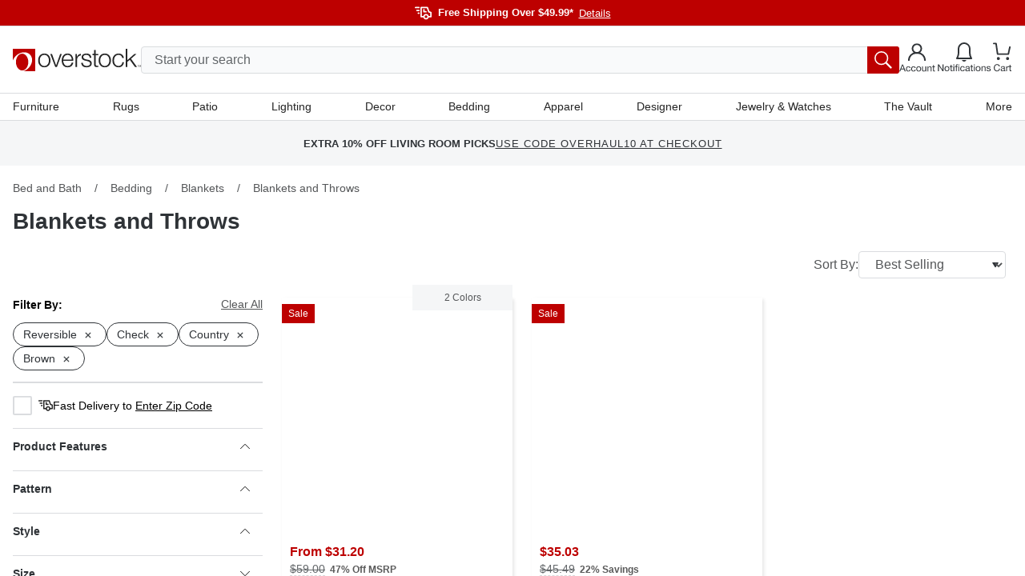

--- FILE ---
content_type: text/html; charset=utf-8
request_url: https://www.overstock.com/c/blankets/blankets-throws?t=3&a2046=3612&a2051=3369&a2317=4450&a2415=2919
body_size: 62039
content:
<!DOCTYPE html><html lang="en-US"><head><meta charSet="utf-8" data-next-head=""/><meta name="viewport" content="initial-scale=1.0, width=device-width" data-next-head=""/><meta name="csrf-token" content="nA3aqDLo-emTYkpRy-Ut84nXJE2bx3-wFuJU" data-next-head=""/><meta http-equiv="X-UA-Compatible" content="IE=edge" data-next-head=""/><meta http-equiv="content-type" content="text/html; charset=UTF-8" data-next-head=""/><meta name="author" content="Overstock™" data-next-head=""/><meta property="og:site_name" content="overstock.com" data-next-head=""/><link rel="shortcut icon" href="https://ak1.ostkcdn.com/img/mxc/OSTK-10-02-2025-apple-touch-icon.png" data-next-head=""/><link rel="preconnect" href="https://ak1.ostkcdn.com/" data-next-head=""/><title data-next-head="">Blankets and Throws</title><meta name="robots" content="noindex,nofollow" data-next-head=""/><meta name="description" content="Blankets and Throws : Add a touch of warmth to your bed with a craftily placed blanket or throw. Free Shipping on Orders Over $49.99* at Overstock - Your Online Blankets and Throws Store! Get 5% in rewards with Welcome Rewards!" data-next-head=""/><meta property="og:title" content="Blankets and Throws" data-next-head=""/><meta property="og:description" content="Blankets and Throws : Add a touch of warmth to your bed with a craftily placed blanket or throw. Free Shipping on Orders Over $49.99* at Overstock - Your Online Blankets and Throws Store! Get 5% in rewards with Welcome Rewards!" data-next-head=""/><link rel="canonical" href="https://www.overstock.com/c/blankets/blankets-throws?t=3&amp;a2046=3612&amp;a2051=3369&amp;a2317=4450&amp;a2415=2919" data-next-head=""/><link rel="apple-touch-icon" sizes="180x180" href="https://ak1.ostkcdn.com/img/mxc/ostk-icon-primary-full.png"/><link rel="icon" href="https://ak1.ostkcdn.com/img/mxc/ostk-icon-primary-small.png" sizes="any"/><meta name="apple-itunes-app" content="app-id=6479374705, app-argument=https://www.overstock.com/"/><meta property="csp-nonce" content="74f074e4d83acde6b4060708cd46de3a"/><link nonce="74f074e4d83acde6b4060708cd46de3a" rel="preload" href="/_next/static/css/42a83da37ef6cefd.css?dpl=dpl_5pLqmrETEqMcSXuiqxmUWh7ri7mA" as="style"/><script type="text/javascript" data-next-head="">(function(c, l, a, r, i, t, y) {
      c[a] = c[a] || function() {
        (c[a].q = c[a].q || []).push(arguments);
      };
      t = l.createElement(r);
      t.async = 1;
      t.src = 'https://www.clarity.ms/tag/' + i;
      y = l.getElementsByTagName(r)[0];
      y.parentNode.insertBefore(t, y);
    })(window, document, 'clarity', 'script', 'otgzg3x1as');</script><script type="application/ld+json" data-next-head="">{"@context":"https://schema.org","@type":"BreadcrumbList","itemListElement":[{"@type":"ListItem","position":1,"item":"https://www.overstock.com/c/bed-bath?t=79000","name":"Bed and Bath"},{"@type":"ListItem","position":2,"item":"https://www.overstock.com/c/bed-bath/bedding?t=1","name":"Bedding"},{"@type":"ListItem","position":3,"item":"https://www.overstock.com/c/bedding/blankets?t=275","name":"Blankets"},{"@type":"ListItem","position":4,"name":"Blankets and Throws"}]}</script><script type="text/javascript">(function(w, d, s, l, i) {
          w[l] = w[l] || [];
          w[l].push({ 'gtm.start':new Date().getTime(), event: 'gtm.js',});
          var f = d.getElementsByTagName(s)[0], j = d.createElement(s),  dl = l != 'dataLayer' ? '&l=' + l : '';
          j.async = true;
          j.src = 'https://www.overstock.com/interactions/gtm.js?id=' + i + dl;
          f.parentNode.insertBefore(j, f);
      })(window, document, 'script', 'dataLayer', 'GTM-KKD5CDX2');</script><link nonce="74f074e4d83acde6b4060708cd46de3a" rel="stylesheet" href="/_next/static/css/42a83da37ef6cefd.css?dpl=dpl_5pLqmrETEqMcSXuiqxmUWh7ri7mA" data-n-g=""/><noscript data-n-css="74f074e4d83acde6b4060708cd46de3a"></noscript><script defer="" nonce="74f074e4d83acde6b4060708cd46de3a" noModule="" src="/_next/static/chunks/polyfills-42372ed130431b0a.js?dpl=dpl_5pLqmrETEqMcSXuiqxmUWh7ri7mA"></script><script src="//cdn.evgnet.com/beacon/c556855555573h9jz3n3n3p091552376/overstock/scripts/evergage.min.js" async="" nonce="74f074e4d83acde6b4060708cd46de3a" defer="" data-nscript="beforeInteractive"></script><script src="/_next/static/chunks/webpack-58fec4b29ae1c721.js?dpl=dpl_5pLqmrETEqMcSXuiqxmUWh7ri7mA" nonce="74f074e4d83acde6b4060708cd46de3a" defer=""></script><script src="/_next/static/chunks/framework-856b710824b4b8cb.js?dpl=dpl_5pLqmrETEqMcSXuiqxmUWh7ri7mA" nonce="74f074e4d83acde6b4060708cd46de3a" defer=""></script><script src="/_next/static/chunks/main-614ed559c52321c3.js?dpl=dpl_5pLqmrETEqMcSXuiqxmUWh7ri7mA" nonce="74f074e4d83acde6b4060708cd46de3a" defer=""></script><script src="/_next/static/chunks/pages/_app-77d6ef28ecdca2a8.js?dpl=dpl_5pLqmrETEqMcSXuiqxmUWh7ri7mA" nonce="74f074e4d83acde6b4060708cd46de3a" defer=""></script><script src="/_next/static/chunks/4174-9166f65801573e89.js?dpl=dpl_5pLqmrETEqMcSXuiqxmUWh7ri7mA" nonce="74f074e4d83acde6b4060708cd46de3a" defer=""></script><script src="/_next/static/chunks/6647-ff6beb49228277ad.js?dpl=dpl_5pLqmrETEqMcSXuiqxmUWh7ri7mA" nonce="74f074e4d83acde6b4060708cd46de3a" defer=""></script><script src="/_next/static/chunks/861-a13e390cac939ac2.js?dpl=dpl_5pLqmrETEqMcSXuiqxmUWh7ri7mA" nonce="74f074e4d83acde6b4060708cd46de3a" defer=""></script><script src="/_next/static/chunks/3068-5376685604c5c8db.js?dpl=dpl_5pLqmrETEqMcSXuiqxmUWh7ri7mA" nonce="74f074e4d83acde6b4060708cd46de3a" defer=""></script><script src="/_next/static/chunks/pages/c/%5B...customerTaxonomy%5D-499fa498687a99aa.js?dpl=dpl_5pLqmrETEqMcSXuiqxmUWh7ri7mA" nonce="74f074e4d83acde6b4060708cd46de3a" defer=""></script><script src="/_next/static/xsCFPAivReylACl0-4BKx/_buildManifest.js?dpl=dpl_5pLqmrETEqMcSXuiqxmUWh7ri7mA" nonce="74f074e4d83acde6b4060708cd46de3a" defer=""></script><script src="/_next/static/xsCFPAivReylACl0-4BKx/_ssgManifest.js?dpl=dpl_5pLqmrETEqMcSXuiqxmUWh7ri7mA" nonce="74f074e4d83acde6b4060708cd46de3a" defer=""></script><style data-fela-rehydration="1242" data-fela-type="STATIC">
*,
::after,
::before {box-sizing: border-box;
}html {scroll-behavior: smooth;overflow: hidden;
}body {overflow-y: auto;overflow-x: hidden;
}#root {height: 100%;
}:root {--gap: 16px;--gap-min: calc(var(--gap) * -1);
}html,
body {font-size: 16px;line-height: 1.4;padding: 0;margin: 0;font-family: 'Helvetica Neue', Helvetica, Arial, sans-serif;height: 100%;width: 100%;-webkit-text-size-adjust: 100%;-webkit-tap-highlight-color: transparent;}pre {font-family: 'Helvetica Neue', Helvetica, Arial, sans-serif;margin: 0;
}.overlay-active {overflow-y: hidden;padding-right: 15px;
}a {color: inherit;text-decoration: none;
}button {font-size: inherit;
}input {font-size: inherit;font-family: inherit;
}@media (min-width: 320px) and (max-width: 599px) {.mobile-full-width {margin-left: var(--gap-min) !important;margin-right: var(--gap-min) !important;}
}@media (min-width: 600px) and (max-width: 767px) {.mobile-full-width {margin-left: var(--gap-min) !important;margin-right: var(--gap-min) !important;}
}@media (min-width: 1200px) {.drawer-right {top: 0;right: -100%;bottom: 0;left: unset;height: 100vh;width: 420px;animation: slide 300ms forwards;}
}/**
* Youtube style progress indicator
*/
#nprogress {pointer-events: none;
}#nprogress .bar {background: #29d;position: fixed;z-index: 1031;top: 0;left: 0;width: 100%;height: 2px;
}#nprogress .peg {display: block;position: absolute;right: 0px;width: 100px;height: 100%;box-shadow: 0 0 10px #29d, 0 0 5px #29d;opacity: 1;transform: rotate(3deg) translate(0px, -4px);
}#nprogress .spinner {display: block;position: fixed;z-index: 1031;top: 15px;right: 15px;
}#nprogress .spinner-icon {width: 18px;height: 18px;box-sizing: border-box;border: solid 2px transparent;border-top-color: #29d;border-left-color: #29d;border-radius: 50%;animation: nprogress-spinner 400ms linear infinite;
}.nprogress-custom-parent {overflow: hidden;position: relative;
}.nprogress-custom-parent #nprogress .spinner,
.nprogress-custom-parent #nprogress .bar {position: absolute;
}@keyframes nprogress-spinner {0% {transform: rotate(0deg);}100% {transform: rotate(360deg);}
}.slideInRight {-webkit-animation-name: slideInRight;animation-name: slideInRight;-webkit-animation-duration: 0.3s;animation-duration: 0.3s;-webkit-animation-fill-mode: both;animation-fill-mode: both;
}@-webkit-keyframes slideInRight {0% {-webkit-transform: translateX(100%);transform: translateX(100%);visibility: visible;}100% {-webkit-transform: translateX(0);transform: translateX(0);}
}@keyframes slideInRight {0% {-webkit-transform: translateX(100%);transform: translateX(100%);visibility: visible;}100% {-webkit-transform: translateX(0);transform: translateX(0);}
}@-webkit-keyframes rotateScaleUp {0% {-webkit-transform: scale(1) rotateZ(0);transform: scale(1) rotateZ(0);}50% {-webkit-transform: scale(2) rotateZ(180deg);transform: scale(2) rotateZ(180deg);}100% {-webkit-transform: scale(1) rotateZ(360deg);transform: scale(1) rotateZ(360deg);}
}@keyframes rotateScaleUp {0% {-webkit-transform: scale(1) rotateZ(0);transform: scale(1) rotateZ(0);}50% {-webkit-transform: scale(2) rotateZ(180deg);transform: scale(2) rotateZ(180deg);}100% {-webkit-transform: scale(1) rotateZ(360deg);transform: scale(1) rotateZ(360deg);}
}.rotateScaleUp {-webkit-animation: rotateScaleUp 0.65s linear both;animation: rotateScaleUp 0.65s linear both;
}.slideOutRight {-webkit-animation-name: slideOutRight;animation-name: slideOutRight;-webkit-animation-duration: 0.3s;animation-duration: 0.3s;-webkit-animation-fill-mode: both;animation-fill-mode: both;
}@-webkit-keyframes slideOutRight {0% {-webkit-transform: translateX(0);transform: translateX(0);}100% {display: none;-webkit-transform: translateX(100%);transform: translateX(100%);}
}@keyframes slideOutRight {0% {-webkit-transform: translateX(0);transform: translateX(0);}100% {display: none;-webkit-transform: translateX(100%);transform: translateX(100%);}
}.slideInLeft {-webkit-animation-name: slideInLeft;animation-name: slideInLeft;-webkit-animation-duration: 0.3s;animation-duration: 0.3s;-webkit-animation-fill-mode: both;animation-fill-mode: both;
}@-webkit-keyframes slideInLeft {0% {-webkit-transform: translateX(-100%);transform: translateX(-100%);visibility: visible;}100% {-webkit-transform: translateX(0);transform: translateX(0);}
}@keyframes slideInLeft {0% {-webkit-transform: translateX(-100%);transform: translateX(-100%);visibility: visible;}100% {-webkit-transform: translateX(0);transform: translateX(0);}
}.fadeIn {-webkit-animation-name: fadeIn;animation-name: fadeIn;-webkit-animation-duration: 0.5s;animation-duration: 0.5s;-webkit-animation-fill-mode: both;animation-fill-mode: both;
}@-webkit-keyframes fadeIn {0% {opacity: 0;}100% {opacity: 1;}
}@keyframes fadeIn {0% {opacity: 0;}100% {opacity: 1;}
}@keyframes slide {100% { right: 0; }
}[type="search"]::-webkit-search-cancel-button {-webkit-appearance: none;appearance: none;
}.horizontal-shake {animation: horizontal-shaking 1s linear 3;
}@keyframes horizontal-shaking {0%, 40%, 100% {transform: translateX(-15px);}20%, 80% {transform: translateX(-25px);}60%, 90% {transform: translateX(-20px);}
}@-webkit-keyframes horizontal-shaking {0%, 40%, 100% {transform: translateX(-15px);}20%, 80% {transform: translateX(-25px);}60%, 90% {transform: translateX(-20px);}
}.vertical-shake {animation: vertical-shaking 0.8s 3;
}@keyframes vertical-shaking {0%, 40%, 100% {transform: translateY(-5px);}20%, 80% {transform: translateY(-15px);}60%, 90% {transform: translateY(-10px);}
}@-webkit-keyframes vertical-shaking {0%, 40%, 100% {transform: translateY(-5px);}20%, 80% {transform: translateY(-15px);}60%, 90% {transform: translateY(-10px);}
}.spinner {animation: spin 1s linear infinite;
}@keyframes spin {100% {transform: rotate(360deg);}
}@-webkit-keyframes enterStageRight {from {left: 100%;}16.6% {left: 0}83.4% {left: 0}to {left: -100%;}
}@keyframes enterStageRight {from {left: 100%;}16.6% {left: 0}83.4% {left: 0}to {left: 0}
}@-webkit-keyframes enterStageLeft {from {left: -100%;}16.6% {left: 0}83.4% {left: 0}to {left: 0;}
}@keyframes enterStageLeft {from {left: -100%;}16.6% {left: 0}83.4% {left: 0}to {left: 0}
}.tooltip-custom {font-size: 12px;line-height: 18px;border-radius: 4px;z-index: 15;box-shadow: 0px 0px 3px 1px rgba(84, 86, 88, 0.2);
}.react-tooltip-arrow {box-shadow: 2px 2px 3px -1px rgba(84, 86, 88, 0.2);
}.grid {--gap: 16px;--gap-min: calc(var(--gap) * -1);display: flex;flex-flow: row wrap;margin-top: var(--gap-min);margin-left: var(--gap-min);align-items: flex-start;}.grid.no-gap {--gap: 0px;--gap-min: calc(var(--gap) * -1);}@media (min-width: 320px) and (max-width: 599px) {.xs-hide {display: none;}}@media (min-width: 320px) {[class*="xs-"] {margin-top: var(--gap);margin-left: var(--gap);min-height: 30px;}.grid > [class*="xs-"].grid {--gap: 0px;--gap-min: calc(var(--gap) * -1);}.grid > .grid [class*="xs-"] {--gap: 16px;--gap-min: calc(var(--gap) * -1);}.grid.no-gap > .grid [class*="xs-"] {--gap: 0px;--gap-min: calc(var(--gap) * -1);}.xs-1-4 {width: calc(25% - var(--gap));}.xs-3-4 {width: calc(75% - var(--gap));}.xs-1-2 {width: calc(50% - var(--gap));}.xs-1-3 {width: calc(33.33% - var(--gap));}.xs-2-3 {width: calc(66.66% - var(--gap));}.xs-1-1 {width: calc(100% - var(--gap));}.xs-1 {width: calc(((100% / 4) * 1) - var(--gap));}.xs-2 {width: calc(((100% / 4) * 2) - var(--gap));}.xs-3 {width: calc(((100% / 4) * 3) - var(--gap));}.xs-4 {width: calc(((100% / 4) * 4) - var(--gap));}}@media (min-width: 600px) and (max-width: 767px) {.sm-hide {display: none;}}@media (min-width: 600px) {[class*="sm-"] {margin-top: var(--gap);margin-left: var(--gap);min-height: 30px;}.grid > [class*="sm-"].grid {--gap: 0px;--gap-min: calc(var(--gap) * -1);}.grid > .grid [class*="sm-"] {--gap: 16px;--gap-min: calc(var(--gap) * -1);}.grid.no-gap > .grid [class*="sm-"] {--gap: 0px;--gap-min: calc(var(--gap) * -1);}.sm-1-4 {width: calc(25% - var(--gap));}.sm-3-4 {width: calc(75% - var(--gap));}.sm-1-2 {width: calc(50% - var(--gap));}.sm-1-3 {width: calc(33.33% - var(--gap));}.sm-2-3 {width: calc(66.66% - var(--gap));}.sm-1-1 {width: calc(100% - var(--gap));}.sm-1 {width: calc(((100% / 4) * 1) - var(--gap));}.sm-2 {width: calc(((100% / 4) * 2) - var(--gap));}.sm-3 {width: calc(((100% / 4) * 3) - var(--gap));}.sm-4 {width: calc(((100% / 4) * 4) - var(--gap));}}@media (min-width: 768px) and (max-width: 1199px) {.md-hide {display: none;}}@media (min-width: 768px) {[class*="md-"] {margin-top: var(--gap);margin-left: var(--gap);min-height: 30px;}.grid > [class*="md-"].grid {--gap: 0px;--gap-min: calc(var(--gap) * -1);}.grid > .grid [class*="md-"] {--gap: 16px;--gap-min: calc(var(--gap) * -1);}.grid.no-gap > .grid [class*="md-"] {--gap: 0px;--gap-min: calc(var(--gap) * -1);}.md-1-4 {width: calc(25% - var(--gap));}.md-3-4 {width: calc(75% - var(--gap));}.md-1-2 {width: calc(50% - var(--gap));}.md-1-3 {width: calc(33.33% - var(--gap));}.md-2-3 {width: calc(66.66% - var(--gap));}.md-1-1 {width: calc(100% - var(--gap));}.md-1 {width: calc(((100% / 8) * 1) - var(--gap));}.md-2 {width: calc(((100% / 8) * 2) - var(--gap));}.md-3 {width: calc(((100% / 8) * 3) - var(--gap));}.md-4 {width: calc(((100% / 8) * 4) - var(--gap));}.md-5 {width: calc(((100% / 8) * 5) - var(--gap));}.md-6 {width: calc(((100% / 8) * 6) - var(--gap));}.md-7 {width: calc(((100% / 8) * 7) - var(--gap));}.md-8 {width: calc(((100% / 8) * 8) - var(--gap));}}@media (min-width: 1200px) and (max-width: 1695px) {.lg-hide {display: none;}}@media (min-width: 1200px) {[class*="lg-"] {margin-top: var(--gap);margin-left: var(--gap);min-height: 30px;}.grid > [class*="lg-"].grid {--gap: 0px;--gap-min: calc(var(--gap) * -1);}.grid > .grid [class*="lg-"] {--gap: 16px;--gap-min: calc(var(--gap) * -1);}.grid.no-gap > .grid [class*="lg-"] {--gap: 0px;--gap-min: calc(var(--gap) * -1);}.lg-1-4 {width: calc(25% - var(--gap));}.lg-3-4 {width: calc(75% - var(--gap));}.lg-1-2 {width: calc(50% - var(--gap));}.lg-1-3 {width: calc(33.33% - var(--gap));}.lg-2-3 {width: calc(66.66% - var(--gap));}.lg-1-1 {width: calc(100% - var(--gap));}.lg-1 {width: calc(((100% / 12) * 1) - var(--gap));}.lg-2 {width: calc(((100% / 12) * 2) - var(--gap));}.lg-3 {width: calc(((100% / 12) * 3) - var(--gap));}.lg-4 {width: calc(((100% / 12) * 4) - var(--gap));}.lg-5 {width: calc(((100% / 12) * 5) - var(--gap));}.lg-6 {width: calc(((100% / 12) * 6) - var(--gap));}.lg-7 {width: calc(((100% / 12) * 7) - var(--gap));}.lg-8 {width: calc(((100% / 12) * 8) - var(--gap));}.lg-9 {width: calc(((100% / 12) * 9) - var(--gap));}.lg-10 {width: calc(((100% / 12) * 10) - var(--gap));}.lg-11 {width: calc(((100% / 12) * 11) - var(--gap));}.lg-12 {width: calc(((100% / 12) * 12) - var(--gap));}}@media (min-width: 1696px) {.xl-hide {display: none;}}@media (min-width: 1696px) {[class*="xl-"] {margin-top: var(--gap);margin-left: var(--gap);min-height: 30px;}.grid > [class*="xl-"].grid {--gap: 0px;--gap-min: calc(var(--gap) * -1);}.grid > .grid [class*="xl-"] {--gap: 16px;--gap-min: calc(var(--gap) * -1);}.grid.no-gap > .grid [class*="xl-"] {--gap: 0px;--gap-min: calc(var(--gap) * -1);}.xl-1-4 {width: calc(25% - var(--gap));}.xl-3-4 {width: calc(75% - var(--gap));}.xl-1-2 {width: calc(50% - var(--gap));}.xl-1-3 {width: calc(33.33% - var(--gap));}.xl-2-3 {width: calc(66.66% - var(--gap));}.xl-1-1 {width: calc(100% - var(--gap));}.xl-1 {width: calc(((100% / 12) * 1) - var(--gap));}.xl-2 {width: calc(((100% / 12) * 2) - var(--gap));}.xl-3 {width: calc(((100% / 12) * 3) - var(--gap));}.xl-4 {width: calc(((100% / 12) * 4) - var(--gap));}.xl-5 {width: calc(((100% / 12) * 5) - var(--gap));}.xl-6 {width: calc(((100% / 12) * 6) - var(--gap));}.xl-7 {width: calc(((100% / 12) * 7) - var(--gap));}.xl-8 {width: calc(((100% / 12) * 8) - var(--gap));}.xl-9 {width: calc(((100% / 12) * 9) - var(--gap));}.xl-10 {width: calc(((100% / 12) * 10) - var(--gap));}.xl-11 {width: calc(((100% / 12) * 11) - var(--gap));}.xl-12 {width: calc(((100% / 12) * 12) - var(--gap));}}</style><style data-fela-rehydration="1242" data-fela-type="RULE">.a{display:flex}.b{flex-direction:column}.c{flex-wrap:nowrap}.d{min-height:100%}.f{width:100%}.g{z-index:4}.h{background-color:#F9FAFB}.j{background:#BD0000}.k{flex:1}.l{margin-left:auto}.m{margin-right:auto}.n{max-width:1680px}.o{padding-left:16px}.p{padding-right:16px}.q{flex-direction:row}.r{gap:20px}.s{height:32px}.v{align-items:center}.w{justify-content:center}.x{font-size:13px}.y> svg > path{stroke:#FFFFFF}.z{margin-top:6px}.ab{font-weight:bold}.ac{color:#FFFFFF}.ae{margin-left:8px}.af{appearance:none}.ag{background-color:transparent}.ah{border-top:none}.ai{border-right:none}.aj{border-bottom:none}.ak{border-left:none}.al{cursor:pointer}.am{padding-top:0}.an{padding-right:0}.ao{padding-bottom:0}.ap{padding-left:0}.aq{margin-top:0}.ar{margin-right:0}.as{margin-bottom:0}.at{margin-left:7px}.au{font-weight:normal}.av{text-decoration:underline}.aw{justify-content:flex-end}.ax{border-top:1px solid #DADCDF}.ay{background-color:#FFF}.ba{align-items:flex-start}.bb{position:relative}.bc{padding-top:15px}.bd{gap:8px}.be{height:106px}.bn{background-color:#FFFFFF}.bo{width:calc(100% - 30px)}.bp{position:absolute}.bq{transition:none}.br{top:56px}.bs{left:15px}.bt{display:block}.bu{padding:8px 16px}.bv{font-size:16px}.bw{border:1px solid #DADCDF}.bx{border-radius:4px}.by{color:#2F3337}.bz{height:34px}.ca{line-height:24px}.cl::placeholder{color:#626669}.cm::placeholder{opacity:1}.cn:-ms-input-placeholder{color:#626669}.co::-ms-input-placeholder{color:#626669}.cp:-webkit-autofill + label{font-size:14px}.cq:-webkit-autofill + label{margin-left:8px}.cr:-webkit-autofill + label{height:20px}.cs:-webkit-autofill + label{line-height:20px}.ct:-webkit-autofill + label{padding:0 8px}.cu:-webkit-autofill + label{margin-top:-10px}.cv:-webkit-autofill + label{bottom:initial}.cw:-webkit-autofill + label{background-color:#ffffff}.cx{transition:all 500ms ease}.cy{order:2}.cz{background-color:#BD0000}.da{color:inherit}.db{margin-left:0}.dc{width:40px}.dd{border-radius:0px 3px 3px 0px}.de{padding:6px}.df{right:0}.dg{color:#545658}.dh{padding:10px 20px}.di{height:44px}.dj{line-height:100%}.dk{width:unset}.dl{background:none}.dm{display:inline-block}.dn{right:-150px}.do{top:-34px}.dp{position:fixed}.dq{left:0}.dr{top:113px}.ds{width:100vw}.dt{height:0}.du{background:rgba(0,0,0,0.5)}.dv{opacity:0}.dw{transition:opacity 500ms ease, background 500ms ease}.dx{display:none}.dy{border-top:0}.dz{border-left:14px solid transparent}.ea{border-right:14px solid transparent}.eb{border-bottom:14px solid white}.ec{width:0}.ed{left:300px}.ee::before{content:""}.ef::before{position:absolute}.eg::before{top:0}.eh::before{left:0}.ei::before{width:20px}.ej::before{height:1px}.ek::before{background:#DADCDF}.el::before{transform:rotate(180deg)}.em::before{transform-origin:0 0}.en::before{transition:all 500ms ease}.eo::before{opacity:0}.ep::after{content:""}.eq::after{position:absolute}.er::after{top:-1px}.es::after{left:0}.et::after{width:20px}.eu::after{height:1px}.ev::after{background:#DADCDF}.ew::after{transform:rotate(0deg)}.ex::after{transform-origin:0 0}.ey::after{transition:all 500ms ease}.ez::after{opacity:0}.fc{background:white}.fd{min-width:300px}.fe{border:0px solid #DADCDF}.ff{max-height:0}.fg{overflow:hidden}.fh{top:30px}.fi{z-index:3}.fj{height:100vh}.fk{left:0px}.fl{top:36px}.fm{z-index:2}.fn{padding:0 40px 0 20px}.fo{height:150px}.fp{font-size:18px}.fq{display:inline-flex}.fr{margin-left:10px}.fs{margin-right:10px}.ft{margin-top:-6px}.fy{font-style:normal}.fz{font-size:12px}.ga{line-height:18px}.gb{text-align:center}.gc{overflow-y:auto}.gd{overflow-x:auto}.ge{top:0}.gf{position:sticky}.gg{min-height:0px}.gh{max-width:1440px}.gi{padding-top:40px}.gj{padding-bottom:40px}.gm{font-size:24px}.gn{font-weight:700}.go{color:#BD0000}.gq{font-size:14px}.gs{max-width:220px}.gt{max-height:250px}.gu{height:100%}.gx{width:245px}.hb:disabled{background-color:#252525}.hd{background:#252525}.he{padding:40px 20px}.hf{border-top:1px solid #fff}.hh{max-width:100%}.hl{justify-content:space-between}.hm{gap:0px}.hp{justify-content:flex-start}.hq{margin-right:unset}.hr{margin-bottom:40px}.hv{line-height:22px}.hw{font-size:15px}.hx{font-weight:400}.hy{flex-wrap:wrap}.hz{gap:24px}.ia{margin-top:16px}.ic{line-height:20px}.id{text-transform:uppercase}.ie{margin-top:40px}.if{width:135px}.ih{height:40px}.ii{width:120px}.ij:not(:first-child){border-top:none}.ik{background-color:#252525}.il{border-top:1px solid #5A5A5A}.im{height:72px}.in{text-align:left}.io> svg{width:12px}.ip> svg{transition:all .3s ease}.iq> svg{transform:rotate(180deg)}.ir > svg{display:block}.is > svg > path{stroke:#FFFFFF}.iy{line-height:17px}.iz{display:grid}.ja{grid-template-rows:0fr}.jb{transition:grid-template-rows 300ms cubic-bezier(0.65, 0.05, 0.36, 1)}.jg{gap:16px}.jh{padding-bottom:28px}.ji{visibility:visible}.jj{color:#FFF}.jk{padding-top:32px}.jl{line-height:14px}.jo{font-family:Helvetica Neue, Helvetica, Arial, sans-serif}.jp{line-height:1.3em}.jq{padding:4px 0 4px 0}.js{border:none}.jt{border-top:1px solid #E7E8EA}.ju{margin:8px 0 8px 0}.kc{border-bottom:1px solid #DADCDF}.kd{max-width:1712px}.ke{color:#252525}.kf{font-weight:500}.kg{box-shadow:inset 0 -2px 0 0 transparent}.kh{transition:all 250ms ease-in-out}.kl{z-index:-1}.km{top:150px}.kn{bottom:0}.ko{background-color:rgba(0,0,0,0.5)}.kp{box-shadow:2px 8px 8px #00000066}.kq{z-index:5}.kr{background-color:white}.ks{width:992px}.kt{padding:32px 24px}.ku{flex:3}.kv{align-content:flex-start}.kw{max-height:630px}.kx{gap:4px}.ky{margin-bottom:22px}.kz{width:33.333333333333336%}.la{order:1}.lb{color:#2f3337}.lc{padding:0 0 2px}.ld{line-height:normal}.le{align-self:flex-start}.lf{border-bottom:1px solid transparent}.li{color:#626669}.lk{order:3}.ll{order:5}.lm{order:4}.ln{order:6}.lo{max-height:620px}.lp{max-height:580px}.lq{max-height:550px}.lr{min-height:56px}.ls{max-height:56px}.lt{height:56px}.lu{overflow-y:hidden}.lv{scroll-snap-type:x mandatory}.lw{background-color:#F5F6F7}.lx{margin-top:auto}.ly{max-width:unset}.lz{width:max-content}.mc{justify-content:space-around}.mf{padding:0 5px}.mg{font-size:10px}.mh{gap:unset}.mi{scroll-snap-align:start}.mj:last-child{scroll-snap-align:end}.mq{letter-spacing:1px}.mu{padding-top:4px}.mv{padding-bottom:24px}.mz{line-height:19px}.nc{margin-top:4px}.nd{margin-bottom:12px}.nf{margin-left:4px}.ng{white-space:nowrap}.nh{margin-bottom:24px}.ni::-webkit-scrollbar{display:none}.nk{padding:0 8px}.nm{margin-bottom:32px}.nn{grid-template-columns:100%}.nq{align-self:start}.nr{top:115px}.ns{min-width:480px}.nt{width:1fr}.nu{grid-template-rows:max-content 72px}.nv{height:max-content}.oa{list-style-type:none}.ob{grid-area:1 / 1 / 1 / 2}.oc{max-width:714px}.od{max-height:714px}.oe{min-width:320px}.of{min-height:320px}.og{overflow:auto}.oh{flex-shrink:0}.oi{height:100vw}.ol{visibility:hidden}.om{width:24px}.on{transition:300ms ease-in}.oo{overflow-x:scroll}.op{scrollbar-width:none}.oq{outline:none}.os{margin-right:8px}.ot:last-child{margin-right:0}.ou{aspect-ratio:1 / 1}.ov{max-width:72px}.ow{border:1px solid #2F3337}.ox{flex:none}.oy{width:calc(72px - 2px)}.oz{height:calc(72px - 2px)}.pa{max-height:100%}.pb{top:50%}.pc{transform:translateY(-50%)}.pd{background-color:rgb(255 255 255 / 80%)}.pe{padding:12px 8px}.pf{z-index:1}.pi{border-top-left-radius:0}.pj{border-bottom-left-radius:0}.pk{border-top-right-radius:0}.pl{border-bottom-right-radius:0}.pm{top:16px}.pn{right:16px}.po{background-color:#2F3337}.pp{padding:4px 6px}.pq{min-width:0}.pr{padding-left:0px}.ps{gap:10px}.pt{top:20px}.px{gap:3px}.py{margin-top:10px}.pz{height:24px}.qa{width:content-fit}.qb{padding:0px 4px}.qd{font-size:28px}.qe{line-height:26px}.qf{margin-top:0px}.qg{margin-bottom:0px}.qh{margin-left:0px}.qi{margin-right:0px}.qj{gap:6px}.qk{max-width:350px}.qm{flex-flow:wrap}.qn{padding-top:8px}.qo{text-overflow:ellipsis}.qp{width:0px}.qq{height:0px}.qr{border-style:solid}.qs{border-width:7px 4px 0 4px}.qt{border-color:#333333 transparent transparent transparent}.qw{margin-top:30px}.qz{cursor:not-allowed}.ra{opacity:0.5}.rb{padding-bottom:44px}.rc:not(:first-child){border-top:1px solid #DADCDF}.re{height:48px}.rf> svg{transform:rotate(0deg)}.ri{grid-template-rows:1fr}.rj{max-height:401px}.rk> *{display:block}.rm{margin-bottom:16px}.rn{padding-top:13px}.ro{margin-bottom:8px}.rp{overflow-wrap:break-word}.rq{word-wrap:break-word}.rr{hyphens:auto}.rs{font-style:italic}.rt{padding:12px 30px}.ru{border-left:1px solid #DADCDF}.rv{border-right:1px solid #DADCDF}.rw{padding-left:30px}.rx{padding-bottom:8px}.ry{width:35%}.rz{width:65%}.sa{margin-top:8px}.sb{padding-top:0px}.sc{padding-bottom:0px}.sd:before{background:linear-gradient(rgba(255, 255, 255, 0) 0%, rgb(255, 255, 255) 100%)}.se:before{content:""}.sf:before{height:80px}.sg:before{pointer-events:none}.sh:before{position:absolute}.si:before{width:100%}.sj:before{bottom:18px}.sl{margin-left:calc(50% - 73px)}.sn{width:146px}.so{border-radius:34px}.sp{height:33px}.sq> svg{padding-top:4px}.ss{padding-top:34px}.su{margin-right:4px}.sv{display:inline}.sw{color:#000000}.sy{margin-bottom:10px}.sz{max-height:400px}.tb{padding-bottom:16px}.tc{min-width:166px}.td{max-width:162px}.te{min-width:100%}.tf{max-height:162px}.tg{padding-bottom:100%}.th{padding:4px 0}.ti{max-height:25px}.tj{line-height:1.2}.tl{height:22px}.tm{gap:5px}.tn{opacity:1}.to{font-size:0px}.tp{text-decoration:none}.tq{line-height:16px}.tr{display:-webkit-box}.ts{-webkit-box-orient:vertical}.tt{-webkit-line-clamp:2}.ty{gap:12px}.ub{margin-top:20px}.ue{padding:0}.uf{padding-top:10px}.ug{align-items:start}.uh{width:32px}.ui{color:#5A5A5A}.uj{margin-top:24px}.um:disabled{background-color:#F2F2F2}.un:disabled{border:1px solid #898B8D}.uq{cursor:default}.ur{background:blue}.us{z-index:999}.ut{width:90vw}.uu{z-index:6}.uz{height:calc(100% - 44px)}.va{height:64px}.vb{background:#FFFFFF}.vc{height:50px}.vd{padding:16px 18px 16px 26px}.ve{align-content:center}.vf{background:#F9FAFB}.vg{transition:all .1s ease}.vh> *{pointer-events:none}.vj{right:18px}.vl{top:0px}.vm{width:auto}.vn{grid-template-rows:100%}.vo{margin:0 auto}.vp{background-color:#F8E5E5}.vq{margin-left:5px}.vr{border-bottom:4px solid #2F3337}.vs{width:50%}.vt{background-color:rgba(0, 0, 0, 0.5)}.vu{transition:opacity .2s ease}.vv{margin:0}.vw{z-index:0}.vx{transition:all .3s ease}.vy{height:100svh}.vz{width:600px}.wa{right:-100%}.wb> *{opacity:1}.wc{font-size:20px}.wd{line-height:29px}.we{gap:15px}.wf> svg > path{fill:#2F3337}.wg{height:calc(100svh - 72px)}.wh{padding:20px}.wi> svg{width:10px}.wj> svg{margin-left:5px}.wk> svg{padding-top:5px}.wm{padding-top:24px}.wn{margin-top:18px}.wo{margin-bottom:0px !important}.wp{width:fit-content}.ws{text-decoration:line-through}.wt{text-decoration-style:dashed}.wu{text-underline-position:under}.wv{margin-left:6px}.ww{height:30px}.wx{padding:5px 0px 5px 10px}.xb{transition:all .2s ease}.xc{border:.5px solid #00000000}.xd{border-radius:2px}.xe{margin-top:15px}.xf:first-child{margin-top:4px}.xh{padding:0 0 10px 0}.xi{user-select:none}.xj{border-bottom:.5px solid #00000000}.xk{margin-right:5px}.xm{transform:rotate(0deg)}.xn{max-height:330px}.xo{overflow-x:none}.xp{overflow-y:none}.xq{height:min-content}.xr{grid-template-columns:repeat(auto-fill, 68px)}.xt{width:68px}.xu{padding:3px 3px 2px 3px}.xv{border:1px solid #25252500}.xw{transform:scale(1)}.xx{border-radius:2px 2px 1px 1px}.xy{border:1px solid #DADCDF00}.yc{width:60px}.yd{height:60px}.ye{margin:-1px 0 0 -1px}.yf{display: -webkit-box}.yg{padding:2px 0}.yh{word-break:normal}.yi{border:1px solid #252525FF}.yj{transform:rotate(180deg)}.yk{min-height:30px}.yl{border-radius:100px}.ym:before{height:1px}.yn:before{left:12px}.yo:before{width:0px}.yp:before{background:#626669}.yq:before{transition:all .2s ease-in}.ys{color:white}.yu{max-width:1148px}.yv{margin-top:35px}.yw{margin-bottom:50px}.za{margin-bottom:14px}.zb> svg{margin-right:8px}.zd{margin-bottom:35px}.ze{line-height:43px}.zj{padding:16px 0}.zn{line-height:28px}.zo{width:35px}.zp{height:55px}.zq{padding:12px 0px 0px 0px}.zr::after{content:"Shipped"}.zs::after{white-space:nowrap}.zt::after{bottom:unset}.zu::after{left:55px}.zx> svg{width:32px}.zy> svg{height:32px}.zz> svg path{fill:#AFB3BA}.abc{transition:all .5s ease-in-out}.abg{width:3px}.abh{max-width:150px}.abi{margin-left:16px}.abl::after{content:"In Transit"}.abm{background-color:#AFB3BA}.abn::after{content:"Out for Delivery"}.abo::after{content:"Delivered"}.abp{padding:12px 0}.abt{line-height:21px}.abu{padding:20px 0}.abx{border:1px dashed #DADCDF}.aby:before{width:calc(100% - 24px)}.abz{margin-bottom:15px}.aca{margin-bottom:17px}.acb{min-height:215px}.acc{border:1px solid #CED1D5}.ace{max-width:119px}.acf{max-height:118px}.acg{background-color:#E7E8EA}.ach{box-sizing:border-box}.aci{margin-bottom:23px}.acj{margin-left:18px}.acp{max-height:112px}.acu{font-color:#2F3337}.acv{padding:0px 16px 16px 16px}.acw{color:#AC1B25}.acx{background-color:#F9DFE1}.ada{padding-top:16px}.add{width:90%}.ade{padding:0px 16px}.adf{padding-bottom:80px}.adg{padding:16px 0px}.adh{border:solid 2px #DADCDF}.adi> svg path{fill:white}.adk{width:18px}.adl{height:18px}.adm{max-height:0px}.adn{padding:10px 16px}.adp{font-weight:regular}.adq{height:52px}.adr{max-height:240px}.adt::-webkit-scrollbar{width:8px}.adu::-webkit-scrollbar{background-color:white}.adw::-webkit-scrollbar{border-left:1px solid white}.adx::-webkit-scrollbar{border-right:1px solid white}.ady::-webkit-scrollbar-thumb{background-color:#DADCDF}.adz::-webkit-scrollbar-thumb{border:8px solid #DADCDF}.aea::-webkit-scrollbar-thumb{border-radius:10px}.aeb{color:rgba(98, 102, 105, 0.9)}.aec{padding-right:8px}.aed{padding-left:8px}.aee{padding:16px}.aef{box-shadow:0 -4px 4px rgb(0 0 0 / 10%)}.aeg{width:20px}.aeh{height:20px}.aei{border-radius:20px}.aej{border:5px solid #2f3337}.aek{border:1px solid #ced1d5}.ael{padding:3px}.aem{border-radius:3px}.aen{width:232px}.aeo{min-width:232px}.aeq{max-width:64px}.aer{max-width:202px}.aes{margin-right:16px}.aet> svg{margin-right:4px}.aeu> svg{pointer-events:none}.aew{padding-right:12px}.aex{padding-left:12px}.aey> svg{margin-left:4px}.aez> svg{margin-top:1px}.afa> svg{width:20px}.afb> svg{stroke:#2F3337}.afc> svg{transform:scale(0.6)}.afe{grid-template-columns:auto}.aff{padding-top:6px}.afm{overflow-y:scroll}.afn{min-width:280px}.afo{border-width:1px 0}.afp{border-color:#DADCDF}.afq{grid-template-rows:max-content}.afr{grid-template-columns:repeat(2, 1fr)}.afu{box-shadow:2px 2px 4px rgba(0, 0, 0, 0.1)}.afv{grid-template-rows:auto 1fr}.afw{min-width:150px}.afy{background:#F5F6F7}.afz{padding:2px 8px}.aga{transform:translate(0, 0)}.agb{min-width:125px}.agc{max-height:20px}.agh{grid-template-rows:1fr auto}.agi{min-height:130px}.agj{padding:10px}.agk{padding:3px 8px}.agn{margin-bottom:0 !important}.ago{margin-top:5px}.agq{background:#F5F5F5}.agr{padding:4px 8px}.ags{color:#515151}.agt{max-width:500px}.agu{margin:60px auto 70px}.agv{padding:0 24px}.agw{width:34px}.agx{border-width:1px}.agy{color:#DADCDF}.agz> svg > path{stroke:#DADCDF}.aha{border-radius:1000px}.ahc{padding-bottom:30px}.ahd{margin-left:-16px}.ahf{background-color:rgba(245, 246, 247, 0.8)}.ahg{width:54px}.ahh{height:54px}.ahi{border-radius:100%}.ahj{padding:0px 16px 24px 16px}.ahl{margin-top:32px}.ahm{grid-template-columns:1fr}.ahn{grid-column-gap:16px}.aho{grid-row-gap:16px}.ahp{grid-template-rows:repeat(2, 1fr)}.ahq{aspect-ratio:auto}.ahs{grid-area:1 / 1 / 3 / 2}.aht{grid-area:1 / 2 / 2 / 3}.ahu{grid-area:2 / 2 / 3 / 3}.ahv{grid-area:1 / 1 / 2 / 2}.ahw{grid-area:2 / 1 / 3 / 2}.ahy{aspect-ratio:767 / 767}.aib{aspect-ratio:1 / 2}.aic{aspect-ratio:767 / 100}.aie{aspect-ratio:767 / 350}.aig{max-width:250px}.ail{padding:24px 0px 24px 0px}.aim{margin-top:-17px}.ain{padding:2px}.aio{opacity:0.2}.aip{border-radius:0px 4px 4px 0px}.aiq{overflow-x:hidden}.air{aspect-ratio:unset}.ais{height:unset}.ait{max-width:168px}.aiu{max-height:258px}.aiv img{transition:transform .8s}.aix{padding:0 4px}.aiy{opacity:0.8}.aiz{border-radius:4px 0px 0px 4px}.aja{max-height:290px}.ajb{padding-top:49px}.ajc{padding-bottom:49px}.ajd{font-size:32px}.aje{line-height:38px}.ajf{margin-top:-20px}.ajh{max-width:232px}.aji{max-height:72px}.ajj{width:1px}.ajk{height:1px}.ajl{background-color:#DADCDF}.ajm{right:-1px}.ajn{padding-right:26px}.ajo{background-image:url("[data-uri]")}.ajp{background-size:8px 7px}.ajq{background-repeat:no-repeat}.ajr{background-position:calc(100% - 8px) center}.aju{border:1px solid #F39019}.ajx{width:16px}.ajy{height:16px}.ajz{padding:1px}.aka svg > path{fill:#F39019}.akb{opacity:0.6}.akc{max-width:480px}.akd{max-height:480px}.akg{height:66px}.aki{backdrop-filter:blur(0)}.akj{transition:all .4s ease}.akk{gap:27px}.akr{left:-10000px}.aks{top:auto}.akt{flex-flow:column nowrap}.akx{padding:14px 0}.aky{margin:0 0 35px 0}.ald{color:#1C293B}.alf{transform:rotate(0turn)}.alh{height:19px}.ali{width:19px}.alj{border:2px solid #2F3337}.alk> svg path{fill:#2F3337}.all> input[type="radio"]:checked ~ div{border:none}.alm> input[type="radio"] ~ div svg{display:none}.aln> input[type="radio"] ~ div svg{height:20px}.alo> input[type="radio"] ~ div svg{width:20px}.alp> input[type="radio"]:checked ~ div svg{display:block}.alq> input[type="radio"]:checked ~ div svg{border:2px solid #2F3337}.alr> input[type="radio"]:checked ~ div svg{border-radius:50%}.als> input[type="radio"]:checked ~ div svg path{fill:#FFFFFF}.alt> input[type="radio"]:checked ~ div svg path{border:2px solid #2F3337}.alu{border-radius:17px}.alv{pointer-events:none}.alw{transition:all .2s ease-in-out}.alx{border-width:0}.aly{padding:8px 0}.amc{min-width:250px}.amd{justify-content:start}.amf > svg{width:41x}.amg > svg{height:25px}.amh > svg{width:41px}.ami{padding:24px 8px}.amj> *:not(:last-child){margin-bottom:16px}.amn{line-height:44px}.amo{transition:0.2s ease all}.amq{width:33.33%}.amz{grid-template-colums:auto}.ana{justify-items:center}.anb{text-decoration-line:underline}.anc{background:#FAFAFA}.and > svg{width:50px}.ane > svg{height:32px}.anf{margin-top:12px}.ang{margin-left:3px}.anh{padding-top:45px}.ani{text-align:right}.anl{margin:24px 0 0}.anm> *{margin-bottom:24px}.anp{height:21px}.anq{margin-top:-10px}.anr{bottom:initial}.ans{background-color:#ffffff}.ant{gap:11px}.anu> input[type="checkbox"]:checked ~ div{border:none}.anv> input[type="checkbox"]:checked ~ div svg{fill:#2F3337}.anw> input[type="checkbox"]:checked ~ div svg{height:25px}.anx> input[type="checkbox"]:checked ~ div svg{width:25px}.any> input[type="checkbox"]:checked ~ div svg path{fill:#2F3337}.anz{top:-3px}.aoa{left:-4px}.aob{border:solid 2px #2F3337}.aoc{border-radius:1px}.aod> svg path{fill:#FFFFFF}.aoe{background-color:#5D32A8}.aof{padding:8px}.aoi{height:15.5px}.aoj:before{display:inline-block}.aok:before{width:10px}.aol:before{height:10px}.aom:before{background-color:#BD0000}.aon:before{border-radius:100%}.aoo:before{margin-right:4px}.aoq{padding-top:12px}.aor{padding-bottom:15px}.aou:before{width:100px}.aov:before{height:2px}.aow:before{background:#DADCDF}.aox:before{top:0}.aoy:before{left:0}.aoz:before{transform-origin:1px 1px}.apa:before{transform:rotate(45deg)}.apb:before{z-index:999}.apc{font-family:Helvetica Neue}.apd{filter:invert(80%)}.ape{margin-top:2px}.apg{min-height:389px}.api{margin-top:28px}.apk{padding:19px 0 0 0}.apm{top:2px}.apn{min-height:44px}.apo{max-width:352px}.app{margin-bottom:26px}.apq{color:red}.apr{border-color:#2F3337}.aps{margin-top:unset}.apt{top:unset}.apu{bottom:30px}.apv{left:50%}.apw{transform:translateX(-50%)}.apx{padding:5px 15px}.apy{background:#DADCDF}.apz{min-width:350px}.aqa{max-width:calc(100vw - 60px)}.aqb{border-radius:5px}.aqc{transition:all 300ms ease}.aqd{box-shadow:0 0 0 #00000066}.aqi:empty{margin:0}.aqj{margin:16px 0}.aql{padding:0px 16px 16px}.aqr{flex-direction:column-reverse}.aqs{border-bottom:1px solid #BDBDBD}.aqt{padding-bottom:6px}.aqu{margin-bottom:6px}.aqv{transition:all .3s ease-in-out}.aqz{line-height:23px}.ara{grid-template-columns:auto auto}.arb> svg{vertical-align:bottom}.arc{padding-bottom:29px}.arg{padding-bottom:auto}.arl{top:50px}.arm{padding-bottom:55px}.aro{border-left:6px solid #BD0000}.arp{padding-left:11px}.arq{border-left:6px solid white}.arr{flex:0}.arx{font-size:22px}.ary{margin:10px}.arz{margin-top:7px}.asa{margin-bottom:77px}.asb{max-width:600px}.asd{height:29px}.ase{margin-top:75px}.asf{margin-top:36px}.asg{max-width:335px}.asi{background-position:calc(100% - 40px) 50% !important}.asj{margin:24px auto}.ask{width:250px}.asl{margin-top:65px}.asm{height:281px}.asn{color:#333333}.aso{margin-bottom:30px}.asq{border-top:1px solid #DADCDF }.asr{width:388px}.ass{width:65px}.asu{width:100svw}.asv{max-width:1980px}.asx{width:20%}.asy{width:80%}.asz{justify-content:end}.ata{margin-right:10%}.atb{border-bottom:1.5px solid #DADCDF}.atc{padding-top:110px}.atd{padding-bottom:150px}.atf{max-width:275px}.ati{min-height:350px}.atl{gap:2px}.atm{border-right:1px solid #DADACF}.ato{margin-right:24px}.atp{max-width:182px}.atq{padding:5px 10px}.atr{width:150px}.ats{align-self:center}.att:last-child{margin-bottom:16px}.atu{padding:0 10px}.atv{height:120px}.atw{flex-basis:120px}.aty{weight:400px}.atz{line-height:1.5em}.aua{collapse:all}.aub{border-collapse:collapse}.auc{width:134px}.aud{vertical-align:top}.aue{color:#26865F}.auh{top:-10px}.aui{right:-100px}.aul{padding-top:20%}.aum{padding:5px 0 30px 20px}.aun{border-bottom:1px solid #00000000}.auo{padding:none}.aup{border-radius:0}.auq{transition:all .15s ease}.aus{margin-top:1px}.aut{margin-bottom:2px}.auy{padding:24px}.ava{margin-bottom:4px}.avb{min-height:180px}.avd{width:130px}.ave{height:130px}.avj{padding-bottom:4px}.avn{line-height:25px}.avo{aspect-ratio:16 / 9}.avq{margin-bottom:20px}.avr{min-width:260px}.avs{margin-bottom:48px}.avt{aspect-ratio:767 / 250}.gy:hover:enabled{background-color:#252525}.gz:hover:enabled{border:1px solid #DADCDF}.ha:hover:enabled{box-shadow:0px 2px 2px rgba(47, 51, 55, 0.2)}.jr:hover{font-weight:700}.jv:hover:before{content:""}.jw:hover:before{position:absolute}.jx:hover:before{bottom:-12px}.jy:hover:before{left:50%}.jz:hover:before{transform:translateX(-50%)}.ka:hover:before{height:15px}.kb:hover:before{width:138px}.ki:hover{box-shadow:inset 0 -2px 0 0 transparent}.lh:hover{border-bottom:1px solid #2f3337}.lj:hover{color:#2f3337}.nj:hover{text-decoration:underline}.pg:hover{cursor:pointer}.ph:hover{transform:translateY(-50%) scale(1.04)}.uk:hover{background-color:#F9FAFB}.ul:hover{box-shadow:0px 2px 2px rgba(47, 51, 55, 0.2)}.vi:hover{background:#E7E8EA}.wy:hover{background:#BD0000}.wz:hover{color:#FFFFFF}.xa:hover *{fill:#FFFFFF}.xz:hover{box-shadow:0px 3px 3px rgba(47, 51, 55, 0.2)}.ya:hover{transform:scale(1.02)}.yb:hover{border-color:#DADCDFFF}.yr:hover{background-color:#F5F6F7}.yt:hover{background-color:#2F3337}.abw:hover{cursor:default}.adj:hover{background-color:#DADCDF}.aep:hover{border:1px solid #252525}.afd:hover{color:#0485CC}.afx:hover{box-shadow:4px 4px 8px rgba(0, 0, 0, 0.15)}.ahb:hover{color:white}.ahr:hover{filter:brightness(110%)}.aiw:hover img{transform:scale(1.05)}.ajg:hover{border-color:#252525}.amy:hover:enabled{background-color:#F9FAFB}.aqh:hover{transform:scale(1.1)}.arn:hover{background-color:rgb(242, 242, 242)}.auf:hover{background:#F5F6F7}.aur:hover{border-bottom:1px solid #000000FF}.cb:focus{border:1px solid #2F3337}.cc:focus{outline:none}.cd:focus + label{font-size:14px}.ce:focus + label{margin-left:8px}.cf:focus + label{height:20px}.cg:focus + label{line-height:20px}.ch:focus + label{padding:0 8px}.ci:focus + label{margin-top:-10px}.cj:focus + label{bottom:initial}.ck:focus + label{background-color:#ffffff}.or:focus{box-shadow:0 0 2px 0 rgba(0, 121, 196, 0.4)}.ajs:focus{border-color:#2f3337}.ajt:active{border-color:#2f3337}</style><style data-fela-rehydration="1242" data-fela-type="RULE" data-fela-support="true">@supports (height: 100dvh){.e{height:100dvh}}</style><style media="(min-width: 600px)" data-fela-rehydration="1242" data-fela-type="RULE">.az{border-bottom:1px solid #DADCDF}.bf{align-items:center}.bg{padding-top:0}.bh{gap:8px}.bj{height:80px}.fa{top:58px}.fu{margin-top:0px}.fv{margin-bottom:2px}.iu{font-size:20px}.jc{padding-left:16px}.jd{padding-right:16px}.mk{padding:0}.ml{font-size:11px}.mw{padding-top:8px}.na{font-size:24px}.nb{line-height:29px}.nw{z-index:3}.qu{margin-top:20px}.rg{height:64px}.sx{font-size:16px}.ta{margin-bottom:18px}.tk{line-height:1.3}.tu{margin-bottom:auto}.uo{width:250px}.uv{width:50vw}.wq{margin-bottom:0px !important}.yx{margin-top:24px}.ack{max-width:263px}.acl{max-height:263px}.acm{margin-top:36px}.acn{margin-bottom:35px}.aco{margin-left:36px}.acq{margin-top:30px}.acr{margin-left:39px}.acs{font-weight:700}.act{-webkit-line-clamp:5}.acy{max-width:360px}.acz{margin-top:35px}.adb{font-size:14px}.adc{line-height:24px}.afg{grid-template-columns:auto}.afh{padding-top:16px}.agp{margin-top:25px}.aih{max-width:100%}.akl{flex-direction:column}.akm{gap:0}.aku{flex-direction:row}.akv{gap:16px}.akw{flex-flow:row wrap}.akz{border-width:1px}.ala{padding:21px 25px 31px}.alb{min-height:180px}.ale{line-height:23px}.alg{margin-bottom:16px}.alz{border-width:1px 1px 0}.ama{padding:14px 22px}.amb{display:block}.ame{justify-content:end}.amk{background-color:#FAFAFA}.aml{padding:22px}.amm{margin-bottom:0}.amp{gap:28px}.amr{width:100%}.ams{margin-bottom:28px}.amv{min-height:140px}.amx{padding-bottom:17px}.ann{gap:25px}.ano{width:50%}.aop{font-size:32px}.aos{padding-bottom:29px}.aqm{border-top:none}.aqn{border-right:none}.aqo{border-bottom:none}.aqp{border-left:none}.ard{margin-top:29px}.arw{display:flex}.asc{margin-top:77px}.aug{width:150px}.auj{top:-50px}.auw{margin-top:50px}.aux{margin-bottom:30px}.auz{margin-bottom:24px}.avh{width:112px}.avi{height:112px}</style><style media="(min-width: 768px)" data-fela-rehydration="1242" data-fela-type="RULE">.bk{gap:16px}.fw{margin-left:0px}.fx{margin-right:0px}.gk{padding-top:100px}.gl{padding-bottom:100px}.gp{font-size:32px}.gr{font-size:16px}.gv{max-width:330px}.gw{max-height:230px}.hc{width:328px}.hg{padding:72px 48px 32px 48px}.hi{max-width:960px}.hn{flex-direction:row}.ho{gap:40px}.hs{margin-bottom:0}.ht{max-width:398px}.ib{flex-wrap:nowrap}.it > svg{display:none}.iv{border-top:none}.iw{height:40px}.ix{align-items:flex-start}.je{padding-left:0px}.jf{padding-right:0px}.jm{border-top:1px solid #5A5A5A}.jn{display:none}.kj{padding:8px}.ma{max-width:1680px}.mb{width:100%}.me{gap:8px}.mm{line-height:16px}.mn{width:unset}.mr{margin-top:16px}.mx{padding-left:0}.my{padding-right:0}.ne{margin-bottom:unset}.nl{padding:0 16px}.no{grid-template-columns:480px 1fr}.nx{max-width:480px}.oj{width:714px}.ok{height:714px}.pu{padding-left:40px}.pw{display:block}.qc{height:26px}.ql{max-width:unset}.rd{padding-bottom:24px}.rh{padding-right:16px}.rl{gap:44px}.sk:before{bottom:36px}.tv{font-size:20px}.tx{line-height:29px}.tz{font-size:14px}.ua{color:#626669}.uc{margin-top:32px}.ud{width:30%}.up{padding-bottom:44px}.uw{width:40vw}.wl{line-height:19px}.wr{margin-top:0px}.zc{margin-bottom:40px}.zf{border-right:1px solid #DADCDF}.zg{border-bottom:1px solid #DADCDF}.zh{border-left:1px solid #DADCDF}.zi{margin-bottom:50px}.zk{padding:32px 50px}.zl{align-items:center}.zm{margin-bottom:30px}.zv::after{bottom:0}.zw::after{left:unset}.aba> svg{width:42px}.abb> svg{height:42px}.abd{width:70px}.abe{height:100px}.abf{padding:20px 5px 5px 5px}.abj{height:4px}.abk{margin-left:0}.abq{border-top:1px solid #DADCDF}.abr{background-color:#F5F6F7}.abs{padding:32px}.abv{padding:20px 10px}.acd{margin-bottom:auto}.ado{padding-bottom:0}.afi{grid-template-columns:295px 1fr}.afj{gap:24px}.afl{height:calc(100vh - 190px)}.afs{grid-template-columns:repeat(2, 1fr)}.agd{position:absolute}.age{padding:9px 8px}.agf{transform:translate(0, -50%)}.agg{max-height:32px}.agl{top:8px}.agm{margin-top:10px}.ahe{margin-left:6px}.ahx{margin-bottom:32px}.ahz{aspect-ratio:1400 / 550}.aia{aspect-ratio:1 / 1}.aid{aspect-ratio:1400 / 100}.aif{aspect-ratio:1400 / 250}.aii{max-width:100%}.ake{width:480px}.akf{height:480px}.akh{margin-top:36px}.akn{gap:10px}.akp{width:62%}.alc{min-height:185px}.amt{width:38%}.amw{min-height:145px}.anj{display:flex}.ank{gap:5px}.aot{padding-top:29px}.apf{margin-left:16px}.aph{min-height:700px}.apj{margin-top:56px}.apl{max-width:396px}.aqe{top:130px}.aqf{bottom:unset}.aqk{margin:32px 0}.aqq{padding:16px}.aqw{flex-direction:column}.aqx{padding-bottom:16px}.aqy{margin-bottom:16px}.are{padding-top:0px}.arf{padding-bottom:60px}.arh{padding-right:22px}.ari{width:274px}.ars{padding-left:22px}.art{flex:1}.ash{max-width:380px}.asp{margin-bottom:0px}.ast{width:288px}.asw{aspect-ratio:1920 / 530}.ate{padding-top:220px}.atg{max-width:350px}.ath{font-size:18px}.atj{margin-bottom:23px}.atk{width:auto}.atn{max-width:135px}.atx{max-width:182px}.auk{top:0}.avc{min-height:unset}.avf{width:112px}.avg{height:112px}.avk{-webkit-box-orient:unset}.avl{-webkit-line-clamp:unset}.avm{overflow:unset}.avp{aspect-ratio:auto}.avu{aspect-ratio:1400 / 150}</style><style media="(min-width: 1200px)" data-fela-rehydration="1242" data-fela-type="RULE">.i{z-index:8}.bl{gap:24px}.bm{height:83px}.hj{max-width:1312px}.hu{margin-right:120px}.kk{padding:8px 16px}.mo{font-size:13px}.mp{line-height:17px}.np{grid-template-columns:714px 1fr}.ny{max-width:714px}.nz{z-index:7}.pv{padding-left:56px}.qv{flex-direction:row}.qx{margin-top:0}.qy{margin-left:16px}.sr{margin-top:24px}.st{display:flex}.ux{width:0}.xg{margin-top:30px}.yy{padding-left:110px}.yz{padding-right:110px}.aev{margin-bottom:14px}.afk{grid-template-columns:312px 1fr}.aft{grid-template-columns:repeat(3, 1fr)}.aij{font-size:24px}.aik{max-width:100%}.ajv{align-items:center}.ajw{margin-top:20px}.ako{gap:33px}.akq{width:70%}.amu{width:30%}.aog{margin-bottom:0px}.aoh{margin-top:12px}.aqg{top:160px}.arj{width:294px}.aru{padding-left:42px}.auu{margin-top:82px}.auv{margin-bottom:20px}</style><style media="(min-width: 1696px)" data-fela-rehydration="1242" data-fela-type="RULE">.t{padding-left:0px}.u{padding-right:0px}.hk{max-width:1620px}.ms{padding-left:0}.mt{padding-right:0}.uy{width:0}.ahk{padding:0px 0px 24px 0px}.ark{padding-right:10px}.arv{padding-left:80px}</style>
                    <script>var w=window;if(w.performance||w.mozPerformance||w.msPerformance||w.webkitPerformance){var d=document;AKSB=w.AKSB||{},AKSB.q=AKSB.q||[],AKSB.mark=AKSB.mark||function(e,_){AKSB.q.push(["mark",e,_||(new Date).getTime()])},AKSB.measure=AKSB.measure||function(e,_,t){AKSB.q.push(["measure",e,_,t||(new Date).getTime()])},AKSB.done=AKSB.done||function(e){AKSB.q.push(["done",e])},AKSB.mark("firstbyte",(new Date).getTime()),AKSB.prof={custid:"403065",ustr:"",originlat:"0",clientrtt:"8",ghostip:"23.33.28.143",ipv6:false,pct:"10",clientip:"18.191.30.52",requestid:"80ec70e3",region:"44093",protocol:"h2",blver:14,akM:"dsca",akN:"ae",akTT:"O",akTX:"1",akTI:"80ec70e3",ai:"256939",ra:"true",pmgn:"ionwwwoverstockcom",pmgi:"",pmp:"",qc:""},function(e){var _=d.createElement("script");_.async="async",_.src=e;var t=d.getElementsByTagName("script"),t=t[t.length-1];t.parentNode.insertBefore(_,t)}(("https:"===d.location.protocol?"https:":"http:")+"//ds-aksb-a.akamaihd.net/aksb.min.js")}</script>
                    </head><body><noscript><iframe src="https://www.googletagmanager.com/ns.html?id=GTM-KKD5CDX2" height="0" width="0" style="display:none;visibility:hidden"></iframe></noscript><div id="__next"><div class=" a b c d e"><div class="f g h i page-header" data-testid="page-header" id="header"><div class="j"><div class=" a b c k l m n f" id="width-container"><section class="o p a q r s j t u" id="container"><div class="a k v"></div><div class="a w v beyond-bar" data-testid="beyond-bar"><div class=" a q c v w x s shipping-information" data-testid="shipping-information"><div class="y z shipping-information__icon-container" data-testid="shipping-information__icon-container"><svg xmlns="http://www.w3.org/2000/svg" fill="none" viewBox="0 0 14 14" width="21" height="21"><path stroke="#252525" stroke-linecap="round" stroke-linejoin="round" stroke-miterlimit="10" stroke-width="1.167" d="M11.084 9.917h2.333v-3.5l-1.75-.584-1.167-3.5H5.25v7.584h2.334"></path><path stroke="#252525" stroke-linecap="round" stroke-linejoin="round" stroke-miterlimit="10" stroke-width="1.167" d="M9.334 11.667a1.75 1.75 0 1 0 0-3.5 1.75 1.75 0 0 0 0 3.5M7.584 4.083v1.75h1.75M3.5 2.333H.583M3.5 4.667H1.75M3.5 7h-.583"></path></svg></div><div class="ab ac ae shipping-information__text" data-testid="shipping-information__text">Free Shipping Over $49.99*</div><button type="button" data-testid="shipping-information__button" class="af ag ah ai aj ak ac al am an ao ap aq ar as at au av">Details</button></div></div><div class="a k aw v beyond-bar__right" data-testid="beyond-bar__right"></div></section></div></div><header class="aj ax g f ay az i header__main" data-testid="header__main"><div class=" a b c k l m n f" id="width-container"><section class="o p a ba bb bc bd be bf bg bh bj bk bl bm t u header__content" data-testid="header__content" id="container"><div class=" bb-logo" data-testid="bb-logo"><a class="" aria-label="Homepage" href="/"><div class=" a q c al"><svg width="160" height="28" viewBox="0 0 400 70" fill="none" xmlns="http://www.w3.org/2000/svg"><path d="M400 56.6831H399.33V51.8988H399.305L397.441 56.6831H397.005L395.145 51.8988H395.118V56.6831H394.45V51.3408H395.682L397.228 55.2876H397.252L398.764 51.3408H399.998V56.6831H400ZM393.447 51.8491H391.728V56.6831H391.058V51.8491H389.339V51.3408H393.45V51.8491H393.447ZM117.661 36.3106C117.661 47.9969 110.868 57.8691 98.3921 57.8691C85.9159 57.8691 79.1235 47.9969 79.1235 36.3106C79.1235 24.6243 85.9135 14.752 98.3897 14.752C110.866 14.752 117.658 24.6243 117.658 36.3106H117.661ZM84.0994 36.3106C84.0994 44.9968 88.8363 53.6831 98.3921 53.6831C107.948 53.6831 112.685 44.9968 112.685 36.3106C112.685 27.6243 107.945 18.938 98.3897 18.938C88.8337 18.938 84.097 27.6243 84.097 36.3106H84.0994ZM116.774 15.938H122.3L135.093 51.7096H135.25L147.886 15.938H153.019L137.779 56.6831H132.487L116.771 15.938H116.774ZM157.621 37.6536C157.701 44.917 161.491 53.6831 171.046 53.6831C178.313 53.6831 182.26 49.4197 183.838 43.26H188.815C186.683 52.4994 181.313 57.8691 171.046 57.8691C158.097 57.8691 152.647 47.9197 152.647 36.3106C152.647 25.5712 158.097 14.752 171.046 14.752C184.153 14.752 189.366 26.2041 188.972 37.6511H157.618L157.621 37.6536ZM183.996 33.4675C183.76 25.9673 179.102 18.938 171.046 18.938C162.913 18.938 158.413 26.0446 157.621 33.4675H183.996ZM240.09 27.8611C239.852 21.7039 235.114 18.938 229.429 18.938C225.006 18.938 219.793 20.6749 219.793 25.9648C219.793 30.3877 224.848 31.97 228.242 32.8371L234.876 34.3371C240.561 35.2042 246.487 38.5233 246.487 45.6271C246.487 54.4728 237.718 57.8691 230.141 57.8691C220.661 57.8691 214.185 53.4463 213.396 43.4968H218.372C218.768 50.2094 223.742 53.6831 230.376 53.6831C235.035 53.6831 241.511 51.6298 241.511 45.9436C241.511 41.2093 237.088 39.627 232.585 38.5207L226.189 37.1005C219.715 35.3636 214.819 33.1511 214.819 26.2015C214.819 17.9115 222.953 14.752 230.138 14.752C238.271 14.752 244.747 19.0178 245.064 27.8611H240.088H240.09ZM258.696 15.938H266.987V20.1242H258.694V47.6032C258.694 50.8423 259.167 52.7362 262.72 52.9728C264.141 52.9728 265.564 52.8932 266.983 52.7362V56.9996C265.483 56.9996 264.064 57.1566 262.564 57.1566C255.928 57.1566 253.637 54.9463 253.718 47.9969V20.1216H248.901V15.9356H253.718V3.70107H258.694V15.9405L258.696 15.938ZM306.453 36.3106C306.453 47.9969 299.66 57.8691 287.184 57.8691C274.708 57.8691 267.916 47.9969 267.916 36.3106C267.916 24.6243 274.708 14.752 287.184 14.752C299.66 14.752 306.453 24.6243 306.453 36.3106ZM272.889 36.3106C272.889 44.9968 277.629 53.6831 287.184 53.6831C296.737 53.6831 301.477 44.9968 301.477 36.3106C301.477 27.6243 296.735 18.938 287.182 18.938C277.625 18.938 272.889 27.6243 272.889 36.3106ZM341.706 28.7307C340.363 22.6508 336.653 18.938 330.177 18.938C320.622 18.938 315.884 27.6243 315.884 36.3106C315.884 44.9968 320.622 53.6831 330.177 53.6831C336.336 53.6831 341.389 48.8664 342.021 42.0764H346.995C345.653 51.8691 339.259 57.8691 330.177 57.8691C317.7 57.8691 310.907 47.9969 310.907 36.3106C310.907 24.6243 317.7 14.752 330.177 14.752C338.863 14.752 345.576 19.4115 346.682 28.7307H341.706ZM352.222 0.299835H357.198V35.6777L379.782 15.938H386.412L369.041 31.0206L387.599 56.6856H381.359L365.253 34.4941L357.198 41.2069V56.6831H352.222V0.302328V0.299835ZM212.253 15.5643V20.5079C205.047 21.5768 200.332 27.577 200.332 34.97V56.6856H195.354V15.938H199.936V25.4914H200.094C202.231 19.9473 206.535 16.3566 212.253 15.5618V15.5643Z" fill="#252525"></path><path d="M0 0V41.9898C0 62.5706 9.13469 69.8374 25.5997 69.8374H69.8374V0H0Z" fill="white"></path><path d="M0 0V36.5978C5.39542 22.059 20.3465 10.9424 35.5346 10.9424C52.3583 10.9424 63.0976 24.5782 59.5218 41.4046C56.7648 54.3739 46.3043 65.4422 33.9499 69.8374H69.8374V0H0Z" fill="#BD0000"></path><path d="M29.0595 67.7358C39.7234 67.7358 48.3682 55.9469 48.3682 41.4047C48.3682 26.8624 39.7234 15.0736 29.0595 15.0736C18.3957 15.0736 9.75095 26.8624 9.75095 41.4047C9.75095 55.9469 18.3957 67.7358 29.0595 67.7358Z" fill="#BD0000"></path></svg></div></a></div><form class="f bn"><div class=" a q c f bb bq search-input-container"><div class=" a b c f bb"><input autoComplete="off" class="cy bt f bu af bv bw bx by bz ca h cb cc cd ce cf cg ch ci cj ck cl cm cn co cp cq cr cs ct cu cv cw cx search-text-input" data-testid="search-text-input" id="main-search-bar" type="search" placeholder="Start your search" aria-required="false" maxLength="255" inputMode="text" aria-label="search input" name="search"/></div><button type="submit" aria-label="search button" id="search-input-cancel" data-testid="search-icon-button" class="af cz ah ai aj ak da al am an ao ap aq ar as db au bz dc dd de bp df cx cc"><svg xmlns="http://www.w3.org/2000/svg" width="22" height="22" fill="none" viewBox="0 0 14 14"><path stroke="#FFF" stroke-linecap="round" stroke-width="1.5" d="M13 13 9.5 9.5"></path><path stroke="#FFF" d="M9.036 1.964a5 5 0 1 1-7.071 7.072 5 5 0 0 1 7.07-7.072Z"></path></svg></button></div><div class=" suggestion-container suggestion-container" data-testid="suggestion-container"><div class="dp dq dr ds dt du dv dw suggestion-overlay"></div><div class="bp dy dz ea eb ec dt ed g dv cx ee ef eg eh ei ej ek el em en eo ep eq er es et eu ev ew ex ey ez fa suggestion-arrow"></div><div class=" a b c bp fc fd bx fe ff fg cx dv fl fi suggestion-list suggestion-list" data-testid="suggestion-list"></div></div></form><div class="bb jv jw jx jy jz ka kb" title="Create Account or Login"><a class=" a b c fy au fz ga gb by al v header-link-account" data-testid="header-link-account" aria-label="Go to my account" href="/login"><svg xmlns="http://www.w3.org/2000/svg" width="45" height="42" fill="none"><path fill="#2F3337" d="m2.57 31.71 1.452-3.996h.024l1.428 3.996zm.852-5.028L.086 35.25H1.25l.96-2.58h3.624l.936 2.58h1.26l-3.348-8.568zm9.497 4.356h1.056a2.4 2.4 0 0 0-.287-.948 2.1 2.1 0 0 0-.588-.672 2.3 2.3 0 0 0-.816-.384 3.5 3.5 0 0 0-.985-.132q-.73 0-1.283.264a2.5 2.5 0 0 0-.925.708q-.36.444-.54 1.056-.18.6-.18 1.296t.18 1.284q.192.576.552.996.372.42.912.648.552.228 1.26.228 1.188 0 1.873-.624.695-.624.864-1.776h-1.045q-.096.72-.527 1.116-.42.396-1.176.396-.48 0-.828-.192a1.6 1.6 0 0 1-.565-.504 2.4 2.4 0 0 1-.324-.732 3.7 3.7 0 0 1-.096-.84q0-.468.096-.9.096-.444.312-.78a1.7 1.7 0 0 1 .6-.54q.372-.204.925-.204.647 0 1.031.324.385.324.505.912m6.446 0h1.056a2.4 2.4 0 0 0-.288-.948 2.1 2.1 0 0 0-.588-.672 2.3 2.3 0 0 0-.816-.384 3.5 3.5 0 0 0-.984-.132q-.732 0-1.284.264a2.5 2.5 0 0 0-.924.708q-.36.444-.54 1.056-.18.6-.18 1.296t.18 1.284q.192.576.552.996.372.42.912.648.552.228 1.26.228 1.188 0 1.872-.624.696-.624.864-1.776h-1.044q-.096.72-.528 1.116-.42.396-1.176.396-.48 0-.828-.192a1.6 1.6 0 0 1-.564-.504 2.4 2.4 0 0 1-.324-.732 3.7 3.7 0 0 1-.096-.84q0-.468.096-.9.096-.444.312-.78a1.7 1.7 0 0 1 .6-.54q.372-.204.924-.204.648 0 1.032.324t.504.912m2.977 1.116q0-.564.144-.996a2.2 2.2 0 0 1 .42-.744q.264-.3.612-.456a1.88 1.88 0 0 1 1.5 0q.36.156.624.456t.408.744q.156.432.156.996t-.156 1.008a2.1 2.1 0 0 1-.408.732q-.264.288-.624.444-.348.156-.744.156t-.756-.156a1.85 1.85 0 0 1-.612-.444 2.3 2.3 0 0 1-.42-.732 3.3 3.3 0 0 1-.144-1.008m-1.08 0q0 .684.192 1.272t.576 1.032q.384.432.948.684.564.24 1.296.24.744 0 1.296-.24a2.75 2.75 0 0 0 .948-.684q.384-.444.576-1.032t.192-1.272-.192-1.272q-.192-.6-.576-1.032a2.7 2.7 0 0 0-.948-.696q-.552-.252-1.296-.252-.732 0-1.296.252t-.948.696a2.8 2.8 0 0 0-.576 1.032 4 4 0 0 0-.192 1.272m12.363 3.096v-6.204h-1.02v3.504q0 .42-.12.78a1.7 1.7 0 0 1-.336.612 1.5 1.5 0 0 1-.576.408 2 2 0 0 1-.804.144q-.588 0-.924-.336t-.336-.912v-4.2h-1.02v4.08q0 .504.096.924a1.8 1.8 0 0 0 .36.708q.252.3.66.468.408.156 1.02.156.684 0 1.188-.264.504-.276.828-.852h.024v.984zm1.532-6.204v6.204h1.02v-3.504q0-.42.108-.768.12-.36.348-.624a1.5 1.5 0 0 1 .564-.408q.348-.144.816-.144.588 0 .924.336t.336.912v4.2h1.02v-4.08q0-.504-.108-.912-.096-.42-.348-.72a1.7 1.7 0 0 0-.66-.468q-.408-.168-1.02-.168-1.38 0-2.016 1.128h-.024v-.984zm8.084 0v-1.86h-1.02v1.86h-1.056v.9h1.056v3.948q0 .432.084.696t.252.408q.18.144.456.204.288.048.684.048h.78v-.9h-.468a5 5 0 0 1-.396-.012.54.54 0 0 1-.228-.084.33.33 0 0 1-.12-.168 1.4 1.4 0 0 1-.024-.288v-3.852h1.236v-.9z"></path><g stroke="#2F3337" stroke-linecap="round" stroke-linejoin="round" stroke-miterlimit="10" stroke-width="2" clip-path="url(#account-icon-with-text_svg__a)"><path d="M11.917 21.333a9.167 9.167 0 0 1 9.166-9.166h1.834a9.167 9.167 0 0 1 9.166 9.166"></path><path d="M22 12.167a5.5 5.5 0 1 0 0-11 5.5 5.5 0 0 0 0 11"></path></g><defs><clipPath id="account-icon-with-text_svg__a"><path fill="#fff" d="M11 .25h22v22H11z"></path></clipPath></defs></svg></a></div><div class="fq fr fs ft as fu fv fw fx braze notification-center-bell" data-testid="notification-center-bell" title="Notifications" id="feed"><div class=""><svg xmlns="http://www.w3.org/2000/svg" width="72" height="45" fill="none"><g clip-path="url(#notification-bell-text_svg__a)"><path fill="#2F3337" fill-rule="evenodd" d="M36 5a8 8 0 0 0-8 8v4.994c-.029 2.29-.67 4.53-1.855 6.488A1 1 0 0 0 27 26h18a1 1 0 0 0 .855-1.518A12.83 12.83 0 0 1 44 17.994V13a8 8 0 0 0-8-8m-4.243 3.757A6 6 0 0 1 42 13v5.012A14.8 14.8 0 0 0 43.342 24H28.659a14.8 14.8 0 0 0 1.34-5.988H30V13a6 6 0 0 1 1.757-4.243m2.514 19.688A3 3 0 0 1 33.174 27h5.652a3 3 0 0 1-4.555 1.445" clip-rule="evenodd"></path></g><path fill="#2F3337" d="M3.373 32.432h1.212l4.512 6.948h.024v-6.948h1.08V41H8.953l-4.476-6.876h-.024V41h-1.08zm9.248 5.472q0 .564.144 1.008.156.432.42.732.264.288.612.444a1.88 1.88 0 0 0 1.5 0q.36-.156.624-.444.264-.3.408-.732a3 3 0 0 0 .156-1.008q0-.564-.156-.996a2.1 2.1 0 0 0-.408-.744 1.75 1.75 0 0 0-.624-.456 1.881 1.881 0 0 0-1.5 0 1.8 1.8 0 0 0-.612.456 2.2 2.2 0 0 0-.42.744q-.144.432-.144.996m-1.08 0q0-.684.192-1.272.192-.6.576-1.032.384-.444.948-.696a3.15 3.15 0 0 1 1.296-.252q.744 0 1.296.252.564.252.948.696.384.432.576 1.032.192.588.192 1.272t-.192 1.272-.576 1.032a2.75 2.75 0 0 1-.948.684q-.552.24-1.296.24-.732 0-1.296-.24a2.75 2.75 0 0 1-.948-.684 3 3 0 0 1-.576-1.032 4 4 0 0 1-.192-1.272m8.643-3.108h1.236v.9h-1.236v3.852q0 .18.024.288a.33.33 0 0 0 .12.168q.084.06.228.084.156.012.396.012h.468v.9h-.78q-.396 0-.684-.048a1.1 1.1 0 0 1-.456-.204.87.87 0 0 1-.252-.408 2.4 2.4 0 0 1-.084-.696v-3.948h-1.056v-.9h1.056v-1.86h1.02zm3.45-1.116h-1.02v-1.248h1.02zm-1.02 1.116h1.02V41h-1.02zM28.824 41v-6.204h1.02V41zm0-7.32v-1.248h1.02v1.248zm-3.192 2.016H24.59v-.9h1.044v-.924q0-.756.432-1.14.444-.396 1.284-.396a2.5 2.5 0 0 1 .66.096v.888a1 1 0 0 0-.288-.06 2 2 0 0 0-.288-.024q-.372 0-.576.144t-.204.552v.864h1.2v.9h-1.2V41h-1.02zm10.003 1.092q-.12-.588-.504-.912t-1.032-.324q-.552 0-.924.204a1.7 1.7 0 0 0-.6.54 2.4 2.4 0 0 0-.312.78 4 4 0 0 0-.096.9q0 .432.096.84.108.408.324.732.216.312.564.504t.828.192q.756 0 1.176-.396.432-.396.528-1.116h1.044q-.168 1.152-.864 1.776-.684.624-1.872.624-.708 0-1.26-.228a2.5 2.5 0 0 1-.912-.648 2.9 2.9 0 0 1-.552-.996 4.4 4.4 0 0 1-.18-1.284q0-.696.18-1.296.18-.612.54-1.056a2.5 2.5 0 0 1 .924-.708q.552-.264 1.284-.264.528 0 .984.132.468.12.816.384.36.264.588.672.228.396.288.948zm7.73 4.188q-.264.156-.732.156-.396 0-.636-.216-.228-.228-.228-.732-.42.504-.984.732a3.3 3.3 0 0 1-1.2.216q-.42 0-.804-.096a1.9 1.9 0 0 1-.648-.3 1.5 1.5 0 0 1-.444-.528 1.9 1.9 0 0 1-.156-.804q0-.528.18-.864a1.54 1.54 0 0 1 .468-.54q.3-.216.672-.324.384-.108.78-.18.42-.084.792-.12.384-.048.672-.12.288-.084.456-.228.168-.156.168-.444 0-.336-.132-.54a.8.8 0 0 0-.324-.312 1.3 1.3 0 0 0-.444-.144 3 3 0 0 0-.48-.036q-.648 0-1.08.252-.432.24-.468.924h-1.02q.024-.576.24-.972t.576-.636q.36-.252.816-.36a4.4 4.4 0 0 1 .996-.108q.42 0 .828.06.42.06.756.252.336.18.54.516t.204.876v3.192q0 .36.036.528.048.168.288.168.132 0 .312-.06zm-1.656-3.18a1.3 1.3 0 0 1-.504.216q-.312.06-.66.108-.336.036-.684.096-.348.048-.624.168a1.16 1.16 0 0 0-.456.348q-.168.216-.168.6 0 .252.096.432.108.168.264.276.168.108.384.156t.456.048q.504 0 .864-.132.36-.144.588-.348.228-.216.336-.456.108-.252.108-.468zm4.02-3h1.237v.9H45.73v3.852q0 .18.024.288a.33.33 0 0 0 .12.168q.084.06.228.084.156.012.396.012h.468v.9h-.78q-.396 0-.684-.048a1.1 1.1 0 0 1-.456-.204.87.87 0 0 1-.252-.408 2.4 2.4 0 0 1-.084-.696v-3.948h-1.056v-.9h1.056v-1.86h1.02zm3.45-1.116h-1.02v-1.248h1.02zm-1.02 1.116h1.02V41h-1.02zm3.344 3.108q0 .564.144 1.008.156.432.42.732.264.288.612.444a1.88 1.88 0 0 0 1.5 0q.36-.156.624-.444.264-.3.408-.732a3 3 0 0 0 .156-1.008q0-.564-.156-.996a2.1 2.1 0 0 0-.408-.744 1.75 1.75 0 0 0-.624-.456 1.881 1.881 0 0 0-1.5 0 1.8 1.8 0 0 0-.612.456 2.2 2.2 0 0 0-.42.744q-.144.432-.144.996m-1.08 0q0-.684.192-1.272.192-.6.576-1.032.384-.444.948-.696a3.15 3.15 0 0 1 1.296-.252q.744 0 1.296.252.564.252.948.696.384.432.576 1.032.192.588.192 1.272t-.192 1.272-.576 1.032a2.75 2.75 0 0 1-.948.684q-.552.24-1.296.24-.732 0-1.296-.24a2.75 2.75 0 0 1-.948-.684 3 3 0 0 1-.576-1.032 4 4 0 0 1-.192-1.272m7.227-3.108h.96v.984h.024q.636-1.128 2.016-1.128.612 0 1.02.168t.66.468.348.72q.108.408.108.912V41h-1.02v-4.2q0-.576-.336-.912t-.924-.336q-.468 0-.816.144a1.5 1.5 0 0 0-.564.408 1.8 1.8 0 0 0-.348.624 2.6 2.6 0 0 0-.108.768V41h-1.02zm7.292 4.248q.012.336.156.576.144.228.372.372.24.132.528.192.3.06.612.06.24 0 .504-.036t.48-.132a.9.9 0 0 0 .372-.276.78.78 0 0 0 .144-.48q0-.396-.3-.6a2.5 2.5 0 0 0-.756-.324 9 9 0 0 0-.972-.228 6 6 0 0 1-.984-.288 2.1 2.1 0 0 1-.744-.528q-.3-.336-.3-.936 0-.468.204-.804a1.74 1.74 0 0 1 .54-.54q.336-.216.744-.312.42-.108.828-.108.528 0 .972.096.444.084.78.312.348.216.552.6.204.372.24.936h-1.02a1 1 0 0 0-.492-.816 1.4 1.4 0 0 0-.456-.168 2 2 0 0 0-.492-.06q-.228 0-.468.036a1.4 1.4 0 0 0-.42.132.8.8 0 0 0-.312.24.58.58 0 0 0-.12.384q0 .264.18.444.192.168.48.288.288.108.648.192.36.072.72.156.384.084.744.204.372.12.648.324.288.192.456.492.18.3.18.744 0 .564-.24.936a1.76 1.76 0 0 1-.612.6 2.4 2.4 0 0 1-.852.312 4.7 4.7 0 0 1-.936.096q-.516 0-.984-.108a2.5 2.5 0 0 1-.828-.348 1.9 1.9 0 0 1-.576-.648q-.216-.408-.24-.984z"></path><defs><clipPath id="notification-bell-text_svg__a"><path fill="#fff" d="M24 5h24v24H24z"></path></clipPath></defs></svg></div></div><a class=" a b c fy au fz ga gb by al v bb header-link-cart" data-testid="header-link-cart" title="Cart" aria-label="Go to my cart" href="/cart"><svg xmlns="http://www.w3.org/2000/svg" width="24" height="43" fill="none"><path fill="#2F3337" d="M7.517 30.012h1.14a3.1 3.1 0 0 0-.408-1.2 2.9 2.9 0 0 0-.78-.876 3.4 3.4 0 0 0-1.068-.528q-.6-.18-1.272-.18-.984 0-1.752.36a3.6 3.6 0 0 0-1.272.96 4.3 4.3 0 0 0-.768 1.44 5.7 5.7 0 0 0-.264 1.752q0 .936.24 1.752.252.816.744 1.416t1.236.948q.744.336 1.74.336 1.644 0 2.592-.9t1.116-2.52H7.6a3.3 3.3 0 0 1-.216.984q-.18.456-.504.792-.312.324-.756.516-.432.18-.996.18-.768 0-1.32-.288a2.66 2.66 0 0 1-.912-.768 3.5 3.5 0 0 1-.516-1.14 5.6 5.6 0 0 1-.168-1.392q0-.672.168-1.296a3.3 3.3 0 0 1 .516-1.104q.36-.492.9-.78.552-.288 1.32-.288.9 0 1.548.456.66.456.852 1.368m7.964 5.964q-.264.156-.732.156-.396 0-.636-.216-.228-.228-.228-.732-.42.504-.984.732a3.3 3.3 0 0 1-1.2.216q-.42 0-.804-.096a1.9 1.9 0 0 1-.648-.3 1.5 1.5 0 0 1-.444-.528 1.9 1.9 0 0 1-.156-.804q0-.528.18-.864a1.54 1.54 0 0 1 .468-.54q.3-.216.672-.324.384-.108.78-.18.42-.084.792-.12.384-.048.672-.12.288-.084.456-.228.168-.156.168-.444 0-.336-.132-.54a.8.8 0 0 0-.324-.312 1.3 1.3 0 0 0-.444-.144 3 3 0 0 0-.48-.036q-.648 0-1.08.252-.432.24-.468.924h-1.02q.024-.576.24-.972t.576-.636q.36-.252.816-.36a4.4 4.4 0 0 1 .996-.108q.42 0 .828.06.42.06.756.252.336.18.54.516t.204.876v3.192q0 .36.036.528.048.168.288.168.132 0 .312-.06zm-1.656-3.18a1.3 1.3 0 0 1-.504.216q-.312.06-.66.108-.336.036-.684.096-.348.048-.624.168a1.16 1.16 0 0 0-.456.348q-.168.216-.168.6 0 .252.096.432.108.168.264.276.168.108.384.156t.456.048q.504 0 .864-.132.36-.144.588-.348.228-.216.336-.456.108-.252.108-.468zm2.57-3V36h1.02v-2.76q0-.6.12-1.056.12-.468.383-.792.264-.324.696-.492t1.044-.168v-1.08q-.828-.024-1.368.336t-.912 1.116h-.024v-1.308zm5.447 0v-1.86h-1.02v1.86h-1.056v.9h1.056v3.948q0 .432.084.696t.252.408q.18.144.456.204.288.048.684.048h.78v-.9h-.468a5 5 0 0 1-.396-.012.54.54 0 0 1-.228-.084.33.33 0 0 1-.12-.168 1.4 1.4 0 0 1-.024-.288v-3.852h1.236v-.9z"></path><path fill="#2F3337" fill-rule="evenodd" d="M6.612 13.729 4.806 1.265C4.743.827 4.336.5 3.856.5H.98C.45.5.021.895.021 1.382s.43.882.96.882h2.036l1.806 12.463c.063.439.47.766.95.766h13.42c.458 0 .851-.297.94-.71l1.918-8.818c.104-.478-.233-.943-.752-1.038-.52-.096-1.024.214-1.128.692l-1.763 8.11zm.12 8.36a1.917 1.917 0 1 0 0-3.834 1.917 1.917 0 0 0 0 3.834m13.42-1.917a1.917 1.917 0 1 1-3.834 0 1.917 1.917 0 0 1 3.835 0" clip-rule="evenodd"></path></svg></a></section></div></header><div class="" id="TopNav"><nav class="ay kc main-menu" data-testid="main-menu"><div class=" a b c k l m kd f" id="width-container"><div class=" a q c hl v main-menu__container" data-testid="main-menu__container"><a class="ke fy kf gq iy al kg kh ki kj kk TN:Furn" data-testid="TN:Furn" href="/c/furniture?t=24352" data-tid="TN:Furn" aria-label="Furniture" data-id="TN:Furn">Furniture</a><a class="ke fy kf gq iy al kg kh ki kj kk TN:Rugs" data-testid="TN:Rugs" href="/c/rugs?t=17602" data-tid="TN:Rugs" aria-label="Rugs" data-id="TN:Rugs">Rugs</a><a class="ke fy kf gq iy al kg kh ki kj kk TN:Patio" data-testid="TN:Patio" href="/c/outdoor?t=7907" data-tid="TN:Patio" aria-label="Patio" data-id="TN:Patio">Patio</a><a class="ke fy kf gq iy al kg kh ki kj kk TN:Lighting" data-testid="TN:Lighting" href="/c/lighting?t=31087" data-tid="TN:Lighting" aria-label="Lighting" data-id="TN:Lighting">Lighting</a><a class="ke fy kf gq iy al kg kh ki kj kk TN:Decor" data-testid="TN:Decor" href="/c/home-decor?t=28396" data-tid="TN:Decor" aria-label="Decor" data-id="TN:Decor">Decor</a><a class="ke fy kf gq iy al kg kh ki kj kk TN:Bedding" data-testid="TN:Bedding" href="/c/bed-bath/bedding?t=1" data-tid="TN:Bedding" aria-label="Bedding" data-id="TN:Bedding">Bedding</a><a class="ke fy kf gq iy al kg kh ki kj kk TN:Apparel" data-testid="TN:Apparel" href="/c/clothing-shoes?t=75555" data-tid="TN:Apparel" aria-label="Apparel" data-id="TN:Apparel">Apparel</a><a class="ke fy kf gq iy al kg kh ki kj kk TN:Designer" data-testid="TN:Designer" href="/designer" data-tid="TN:Designer" aria-label="Designer" data-id="TN:Designer">Designer</a><a class="ke fy kf gq iy al kg kh ki kj kk TN:JewelryWatches" data-testid="TN:JewelryWatches" href="/c/jewelry-watches?t=71533" data-tid="TN:JewelryWatches" aria-label="Jewelry &amp; Watches" data-id="TN:JewelryWatches">Jewelry &amp; Watches</a><a class="ke fy kf gq iy al kg kh ki kj kk TN:TheVault" data-testid="TN:TheVault" href="/vault" data-tid="TN:TheVault" aria-label="The Vault" data-id="TN:TheVault">The Vault</a><a class="ke fy kf gq iy al kg kh ki kj kk TN:More" data-testid="TN:More" href="/shop-all-departments" data-tid="TN:More" aria-label="More" data-id="TN:More">More</a></div></div></nav><div class="f gu kl km kn dq df ko dp dx dv main-menu__backdrop" data-testid="main-menu__backdrop"><div class="kp bp ge kq kr ks main-menu__subMenuContainer" data-testid="main-menu__subMenuContainer"><div class=" a q c kt sub-menu-grid" data-testid="sub-menu-grid"><div class=" a b hy ku kv kw kx"><div class="ky kz la sub-menu-grid__section" data-testid="sub-menu-grid__section"><div class=" a b c bd sub-menu-list" data-testid="sub-menu-list"><a class="lb gn gq al lc ld le lf lh TN:Furn:LivingRoomFurniture" data-testid="TN:Furn:LivingRoomFurniture" href="/c/furniture/living-room-furniture?t=24359">Living Room Furniture</a><div class=" a b c bd"><a class="gq hx al li lc ld le lf lh lj TN:Furn:Sofas" data-testid="TN:Furn:Sofas" href="/c/living-room-seating/sofas?t=24464" data-tid="TN:Furn:Sofas" aria-label="Sofas">Sofas</a><a class="gq hx al li lc ld le lf lh lj TN:Furn:SectionalSofas" data-testid="TN:Furn:SectionalSofas" href="/c/living-room-seating/sectional-sofas?t=24463" data-tid="TN:Furn:SectionalSofas" aria-label="Sectional Sofas">Sectional Sofas</a><a class="gq hx al li lc ld le lf lh lj TN:Furn:Loveseats" data-testid="TN:Furn:Loveseats" href="/c/living-room-seating/loveseats?t=24465" data-tid="TN:Furn:Loveseats" aria-label="Loveseats">Loveseats</a><a class="gq hx al li lc ld le lf lh lj TN:Furn:AccentChairs" data-testid="TN:Furn:AccentChairs" href="/c/living-room-seating/accent-chairs?t=24454" data-tid="TN:Furn:AccentChairs" aria-label="Accent Chairs">Accent Chairs</a><a class="gq hx al li lc ld le lf lh lj TN:Furn:Recliners" data-testid="TN:Furn:Recliners" href="/c/living-room-seating/recliner-chairs?t=24459" data-tid="TN:Furn:Recliners" aria-label="Recliners">Recliners</a><a class="gq hx al li lc ld le lf lh lj TN:Furn:CoffeeAccentTables" data-testid="TN:Furn:CoffeeAccentTables" href="/c/living-room-furniture/living-room-tables?t=24448" data-tid="TN:Furn:CoffeeAccentTables" aria-label="Coffee &amp; Accent Tables">Coffee &amp; Accent Tables</a><a class="gq hx al li lc ld le lf lh lj TN:Furn:TVStandsEntertainmentCenters" data-testid="TN:Furn:TVStandsEntertainmentCenters" href="/c/living-room-furniture/tv-stands?t=24444" data-tid="TN:Furn:TVStandsEntertainmentCenters" aria-label="TV Stands">TV Stands</a><a class="gq hx al li lc ld le lf lh lj TN:Furn:OttomansPoufs" data-testid="TN:Furn:OttomansPoufs" href="/c/living-room-seating/ottomans-poufs?t=24462" data-tid="TN:Furn:OttomansPoufs" aria-label="Ottomans &amp; Poufs">Ottomans &amp; Poufs</a><a class="gq hx al li lc ld le lf lh lj TN:Furn:Bookshelves" data-testid="TN:Furn:Bookshelves" href="/c/storage-furniture/bookshelves?t=24446" data-tid="TN:Furn:Bookshelves" aria-label="Bookshelves">Bookshelves</a><a class="gq hx al li lc ld le lf lh lj TN:Furn:Benches" data-testid="TN:Furn:Benches" href="/c/living-room-seating/benches?t=24470" data-tid="TN:Furn:Benches" aria-label="Benches">Benches</a></div></div></div><div class="ky kz lk sub-menu-grid__section" data-testid="sub-menu-grid__section"><div class=" a b c bd sub-menu-list" data-testid="sub-menu-list"><a class="lb gn gq al lc ld le lf lh TN:Furn:BedroomFurniture" data-testid="TN:Furn:BedroomFurniture" href="/c/furniture/bedroom-furniture?t=24356">Bedroom Furniture</a><div class=" a b c bd"><a class="gq hx al li lc ld le lf lh lj TN:Furn:BedsHeadboards" data-testid="TN:Furn:BedsHeadboards" href="/c/bedroom-furniture/beds-headboards?t=24406" data-tid="TN:Furn:BedsHeadboards" aria-label="Beds &amp; Headboards">Beds &amp; Headboards</a><a class="gq hx al li lc ld le lf lh lj TN:Furn:Mattresses" data-testid="TN:Furn:Mattresses" href="/c/mattresses?t=24351" data-tid="TN:Furn:Mattresses" aria-label="Mattresses">Mattresses</a><a class="gq hx al li lc ld le lf lh lj TN:Furn:Dressers" data-testid="TN:Furn:Dressers" href="/c/bedroom-furniture/dressers?t=24404" data-tid="TN:Furn:Dressers" aria-label="Dressers">Dressers</a><a class="gq hx al li lc ld le lf lh lj TN:Furn:Nightstands" data-testid="TN:Furn:Nightstands" href="/c/bedroom-furniture/nightstands?t=24405" data-tid="TN:Furn:Nightstands" aria-label="Nightstands">Nightstands</a><a class="gq hx al li lc ld le lf lh lj TN:Furn:BedroomSets" data-testid="TN:Furn:BedroomSets" href="/c/bedroom-furniture/bedroom-sets?t=24403" data-tid="TN:Furn:BedroomSets" aria-label="Bedroom Sets">Bedroom Sets</a><a class="gq hx al li lc ld le lf lh lj TN:Furn:ArmoiresWardrobes" data-testid="TN:Furn:ArmoiresWardrobes" href="/c/bedroom-furniture/armoires-wardrobes?t=24400" data-tid="TN:Furn:ArmoiresWardrobes" aria-label="Armoires &amp; Wardrobes">Armoires &amp; Wardrobes</a><a class="gq hx al li lc ld le lf lh lj TN:Furn:KidsBeds" data-testid="TN:Furn:KidsBeds" href="/c/kids-bedroom-furniture/kids-beds?t=24361" data-tid="TN:Furn:KidsBeds" aria-label="Kids Beds">Kids Beds</a><a class="gq hx al li lc ld le lf lh lj TN:Furn:MakeUpVanities" data-testid="TN:Furn:MakeUpVanities" href="/c/bedroom-furniture/makeup-vanities?t=24401" data-tid="TN:Furn:MakeUpVanities" aria-label="Make-up Vanities">Make-up Vanities</a><a class="gq hx al li lc ld le lf lh lj TN:Furn:JewelryArmoire" data-testid="TN:Furn:JewelryArmoire" href="/c/bedroom-furniture/jewelry-armoires?t=24402" data-tid="TN:Furn:JewelryArmoire" aria-label="Jewelry Armoires">Jewelry Armoires</a></div></div></div><div class="ky kz ll sub-menu-grid__section" data-testid="sub-menu-grid__section"><div class=" a b c bd sub-menu-list" data-testid="sub-menu-list"><a class="lb gn gq al lc ld le lf lh TN:Furn:DiningKitchenBarFurniture" data-testid="TN:Furn:DiningKitchenBarFurniture" href="/c/furniture/dining-kitchen-bar-furniture?t=24357">Dining, Kitchen &amp; Bar Furniture</a><div class=" a b c bd"><a class="gq hx al li lc ld le lf lh lj TN:Furn:DiningSets" data-testid="TN:Furn:DiningSets" href="/c/dining-furniture/dining-sets?t=24424" data-tid="TN:Furn:DiningSets" aria-label="Dining Sets">Dining Sets</a><a class="gq hx al li lc ld le lf lh lj TN:Furn:DiningChairs" data-testid="TN:Furn:DiningChairs" href="/c/dining-furniture/dining-chairs?t=24422" data-tid="TN:Furn:DiningChairs" aria-label="Dining Chairs">Dining Chairs</a><a class="gq hx al li lc ld le lf lh lj TN:Furn:DiningTables" data-testid="TN:Furn:DiningTables" href="/c/dining-furniture/dining-tables?t=24426" data-tid="TN:Furn:DiningTables" aria-label="Dining Tables">Dining Tables</a><a class="gq hx al li lc ld le lf lh lj TN:Furn:CounterBarStools" data-testid="TN:Furn:CounterBarStools" href="/c/bar-furniture/counter-bar-stools?t=24416" data-tid="TN:Furn:CounterBarStools" aria-label="Counter &amp; Bar Stools">Counter &amp; Bar Stools</a><a class="gq hx al li lc ld le lf lh lj TN:Furn:BarFurniture" data-testid="TN:Furn:BarFurniture" href="/c/dining-kitchen-bar-furniture/bar-furniture?t=24413" data-tid="TN:Furn:BarFurniture" aria-label="Bar Furniture">Bar Furniture</a><a class="gq hx al li lc ld le lf lh lj TN:Furn:BuffetsSideboards" data-testid="TN:Furn:BuffetsSideboards" href="/c/dining-furniture/buffets-sideboards?t=24420" data-tid="TN:Furn:BuffetsSideboards" aria-label="Buffets &amp; Sideboards">Buffets &amp; Sideboards</a><a class="gq hx al li lc ld le lf lh lj TN:Furn:KitchenFurniture" data-testid="TN:Furn:KitchenFurniture" href="/c/dining-kitchen-bar-furniture/kitchen-furniture?t=24360" data-tid="TN:Furn:KitchenFurniture" aria-label="Kitchen Furniture">Kitchen Furniture</a><a class="gq hx al li lc ld le lf lh lj TN:Furn:KitchenIslandsCarts" data-testid="TN:Furn:KitchenIslandsCarts" href="/c/kitchen-furniture/kitchen-islands-carts?t=24429" data-tid="TN:Furn:KitchenIslandsCarts" aria-label="Kitchen Islands &amp; Carts">Kitchen Islands &amp; Carts</a><a class="gq hx al li lc ld le lf lh lj TN:Furn:HomeBars" data-testid="TN:Furn:HomeBars" href="/c/bar-furniture/home-bars?t=24415" data-tid="TN:Furn:HomeBars" aria-label="Home Bars">Home Bars</a></div></div></div><div class="ky kz cy sub-menu-grid__section" data-testid="sub-menu-grid__section"><div class=" a b c bd sub-menu-list" data-testid="sub-menu-list"><a class="lb gn gq al lc ld le lf lh TN:Furn:PatioFurniture" data-testid="TN:Furn:PatioFurniture" href="/c/outdoor/patio-furniture?t=7908">Patio Furniture</a><div class=" a b c bd"><a class="gq hx al li lc ld le lf lh lj TN:Furn:OutdoorSeating" data-testid="TN:Furn:OutdoorSeating" href="/c/patio-furniture/outdoor-seating?t=7910" data-tid="TN:Furn:OutdoorSeating" aria-label="Outdoor Seating">Outdoor Seating</a><a class="gq hx al li lc ld le lf lh lj TN:Furn:PatioFurnitureSets" data-testid="TN:Furn:PatioFurnitureSets" href="/c/patio-furniture/patio-furniture-sets?t=7909" data-tid="TN:Furn:PatioFurnitureSets" aria-label="Patio Furniture Sets">Patio Furniture Sets</a><a class="gq hx al li lc ld le lf lh lj TN:Furn:OutdoorDining Sets" data-testid="TN:Furn:OutdoorDining Sets" href="/c/outdoor-dining-furniture/outdoor-dining-sets?t=7924" data-tid="TN:Furn:OutdoorDining Sets" aria-label="Outdoor Dining Sets">Outdoor Dining Sets</a><a class="gq hx al li lc ld le lf lh lj TN:Furn:OutdoorTables" data-testid="TN:Furn:OutdoorTables" href="/c/patio-furniture/outdoor-tables?t=7913" data-tid="TN:Furn:OutdoorTables" aria-label="Outdoor Tables">Outdoor Tables</a><a class="gq hx al li lc ld le lf lh lj TN:Furn:OutdoorChasieLounges" data-testid="TN:Furn:OutdoorChasieLounges" href="/c/outdoor-seating/outdoor-chaise-lounges?t=7936" data-tid="TN:Furn:OutdoorChasieLounges" aria-label="Outdoor Chasie Lounges">Outdoor Chasie Lounges</a><a class="gq hx al li lc ld le lf lh lj TN:Furn:AdirondackChairs" data-testid="TN:Furn:AdirondackChairs" href="/c/outdoor-seating/adirondack-chairs?t=7935" data-tid="TN:Furn:AdirondackChairs" aria-label="Adirondack Chairs">Adirondack Chairs</a><a class="gq hx al li lc ld le lf lh lj TN:Furn:OutdoorBenches" data-testid="TN:Furn:OutdoorBenches" href="/c/outdoor-seating/outdoor-benches?t=7937" data-tid="TN:Furn:OutdoorBenches" aria-label="Outdoor Benches">Outdoor Benches</a><a class="gq hx al li lc ld le lf lh lj TN:Furn:HammocksSwings" data-testid="TN:Furn:HammocksSwings" href="/c/patio-furniture/hammocks-swings?t=7911" data-tid="TN:Furn:HammocksSwings" aria-label="Hammocks &amp; Swings">Hammocks &amp; Swings</a></div></div></div><div class="ky kz lm sub-menu-grid__section" data-testid="sub-menu-grid__section"><div class=" a b c bd sub-menu-list" data-testid="sub-menu-list"><a class="lb gn gq al lc ld le lf lh TN:Furn:HomeOfficeFurniture" data-testid="TN:Furn:HomeOfficeFurniture" href="/c/furniture/home-office-furniture?t=24358">Home Office Furniture</a><div class=" a b c bd"><a class="gq hx al li lc ld le lf lh lj TN:Furn:Desks" data-testid="TN:Furn:Desks" href="/c/home-office-furniture/desks?t=24432" data-tid="TN:Furn:Desks" aria-label="Desks">Desks</a><a class="gq hx al li lc ld le lf lh lj TN:Furn:OfficeChairs" data-testid="TN:Furn:OfficeChairs" href="/c/home-office-furniture/office-chairs?t=24437" data-tid="TN:Furn:OfficeChairs" aria-label="Office Chairs">Office Chairs</a><a class="gq hx al li lc ld le lf lh lj TN:Furn:Bookshelves" data-testid="TN:Furn:Bookshelves" href="/c/storage-furniture/bookshelves?t=24446" data-tid="TN:Furn:Bookshelves" aria-label="Bookshelves">Bookshelves</a><a class="gq hx al li lc ld le lf lh lj TN:Furn:FileCabinets" data-testid="TN:Furn:FileCabinets" href="/c/home-office-furniture/file-cabinets?t=24436" data-tid="TN:Furn:FileCabinets" aria-label="File Cabinets">File Cabinets</a></div></div></div><div class="ky kz ln sub-menu-grid__section" data-testid="sub-menu-grid__section"><div class=" a b c bd sub-menu-list" data-testid="sub-menu-list"><a class="lb gn gq al lc ld le lf lh TN:Furn:EntrywayFurniture" data-testid="TN:Furn:EntrywayFurniture" href="/c/furniture/entryway-furniture?t=24399">Entryway Furniture</a><div class=" a b c bd"><a class="gq hx al li lc ld le lf lh lj TN:Furn:ConsoleTables" data-testid="TN:Furn:ConsoleTables" href="/c/living-room-tables/console-tables?t=24451" data-tid="TN:Furn:ConsoleTables" aria-label="Console Tables">Console Tables</a><a class="gq hx al li lc ld le lf lh lj TN:Furn:StorageBenches" data-testid="TN:Furn:StorageBenches" href="/c/storage-furniture/storage-benches?t=24531" data-tid="TN:Furn:StorageBenches" aria-label="Storage Benches">Storage Benches</a><a class="gq hx al li lc ld le lf lh lj TN:Furn:HallTrees" data-testid="TN:Furn:HallTrees" href="/c/entryway-furniture/hall-trees?t=24493" data-tid="TN:Furn:HallTrees" aria-label="Hall Trees">Hall Trees</a><a class="gq hx al li lc ld le lf lh lj TN:Furn:CoatRacks" data-testid="TN:Furn:CoatRacks" href="/c/entryway-furniture/coat-racks?t=24533" data-tid="TN:Furn:CoatRacks" aria-label="Coat Racks">Coat Racks</a><a class="gq hx al li lc ld le lf lh lj TN:Furn:ShoeStorage" data-testid="TN:Furn:ShoeStorage" href="/c/storage-furniture/shoe-storage?t=24537" data-tid="TN:Furn:ShoeStorage" aria-label="Shoe Storage">Shoe Storage</a><a class="gq hx al li lc ld le lf lh lj TN:Furn:UmbrellaStands" data-testid="TN:Furn:UmbrellaStands" href="/c/entryway-furniture/umbrella-stands?t=24534" data-tid="TN:Furn:UmbrellaStands" aria-label="Umbrella Stands">Umbrella Stands</a><a class="gq hx al li lc ld le lf lh lj TN:Furn:AccentCabinets" data-testid="TN:Furn:AccentCabinets" href="/c/storage-furniture/accent-cabinets?t=70568" data-tid="TN:Furn:AccentCabinets" aria-label="Accent Cabinets">Accent Cabinets</a></div></div></div></div></div></div></div><div class="f gu kl km kn dq df ko dp dx dv main-menu__backdrop" data-testid="main-menu__backdrop"><div class="kp bp ge kq kr ks main-menu__subMenuContainer" data-testid="main-menu__subMenuContainer"><div class=" a q c kt sub-menu-grid" data-testid="sub-menu-grid"><div class=" a b hy ku kv kw kx"><div class="ky kz la sub-menu-grid__section" data-testid="sub-menu-grid__section"><div class=" a b c bd sub-menu-list" data-testid="sub-menu-list"><a class="lb gn gq al lc ld le lf lh TN:Rugs:AreaRugsBySize" data-testid="TN:Rugs:AreaRugsBySize" href="/c/rugs/area-rugs?t=17603">Area Rugs By Size</a><div class=" a b c bd"><a class="gq hx al li lc ld le lf lh lj TN:Rugs:3x5" data-testid="TN:Rugs:3x5" href="/c/rugs/area-rugs?t=17603&amp;a1589=8225" data-tid="TN:Rugs:3x5" aria-label="3&#x27; x 5&#x27;">3&#x27; x 5&#x27;</a><a class="gq hx al li lc ld le lf lh lj TN:Rugs:4x6" data-testid="TN:Rugs:4x6" href="/c/rugs/area-rugs?t=17603&amp;a1589=3973" data-tid="TN:Rugs:4x6" aria-label="4&#x27; x 6&#x27;">4&#x27; x 6&#x27;</a><a class="gq hx al li lc ld le lf lh lj TN:Rugs:5x8" data-testid="TN:Rugs:5x8" href="/c/rugs/area-rugs?t=17603&amp;a1589=7112" data-tid="TN:Rugs:5x8" aria-label="5&#x27; x 8&#x27;">5&#x27; x 8&#x27;</a><a class="gq hx al li lc ld le lf lh lj TN:Rugs:6x9" data-testid="TN:Rugs:6x9" href="/c/rugs/area-rugs?t=17603&amp;a1589=7113" data-tid="TN:Rugs:6x9" aria-label="6&#x27; x 9&#x27;">6&#x27; x 9&#x27;</a><a class="gq hx al li lc ld le lf lh lj TN:Rugs:7x9" data-testid="TN:Rugs:7x9" href="/c/rugs/area-rugs?t=17603&amp;a1589=3688" data-tid="TN:Rugs:7x9" aria-label="7&#x27; x 9&#x27;">7&#x27; x 9&#x27;</a><a class="gq hx al li lc ld le lf lh lj TN:Rugs:8x10" data-testid="TN:Rugs:8x10" href="/c/rugs/area-rugs?t=17603&amp;a1589=7152" data-tid="TN:Rugs:8x10" aria-label="8&#x27; x 10&#x27;">8&#x27; x 10&#x27;</a><a class="gq hx al li lc ld le lf lh lj TN:Rugs:9x12" data-testid="TN:Rugs:9x12" href="/c/rugs/area-rugs?t=17603&amp;a1589=4386" data-tid="TN:Rugs:9x12" aria-label="9&#x27; x 12&#x27;">9&#x27; x 12&#x27;</a><a class="gq hx al li lc ld le lf lh lj TN:Rugs:10x14" data-testid="TN:Rugs:10x14" href="/c/rugs/area-rugs?t=17603&amp;a1589=7151" data-tid="TN:Rugs:10x14" aria-label="10&#x27; x 14&#x27;">10&#x27; x 14&#x27;</a><a class="gq hx al li lc ld le lf lh lj TN:Rugs:Runner" data-testid="TN:Rugs:Runner" href="/c/rugs/area-rugs?t=17603&amp;a2077=571806" data-tid="TN:Rugs:Runner" aria-label="Runner">Runner</a></div></div></div><div class="ky kz lk sub-menu-grid__section" data-testid="sub-menu-grid__section"><div class=" a b c bd sub-menu-list" data-testid="sub-menu-list"><a class="lb gn gq al lc ld le lf lh TN:Rugs:AreaRugsByColor" data-testid="TN:Rugs:AreaRugsByColor" href="/c/rugs/area-rugs?t=17603">Area Rugs By Color</a><div class=" a b c bd"><a class="gq hx al li lc ld le lf lh lj TN:Rugs:Grey" data-testid="TN:Rugs:Grey" href="/c/rugs/area-rugs?t=17603&amp;a2415=2926" data-tid="TN:Rugs:Grey" aria-label="Grey">Grey</a><a class="gq hx al li lc ld le lf lh lj TN:Rugs:Blue" data-testid="TN:Rugs:Blue" href="/c/rugs/area-rugs?t=17603&amp;a2415=2915" data-tid="TN:Rugs:Blue" aria-label="Blue">Blue</a><a class="gq hx al li lc ld le lf lh lj TN:Rugs:Ivory" data-testid="TN:Rugs:Ivory" href="/c/rugs/area-rugs?t=17603&amp;a2415=3912" data-tid="TN:Rugs:Ivory" aria-label="Ivory">Ivory</a><a class="gq hx al li lc ld le lf lh lj TN:Rugs:White" data-testid="TN:Rugs:White" href="/c/rugs/area-rugs?t=17603&amp;a2415=2950" data-tid="TN:Rugs:White" aria-label="White">White</a><a class="gq hx al li lc ld le lf lh lj TN:Rugs:Black" data-testid="TN:Rugs:Black" href="/c/rugs/area-rugs?t=17603&amp;a2415=2913" data-tid="TN:Rugs:Black" aria-label="Black">Black</a><a class="gq hx al li lc ld le lf lh lj TN:Rugs:Red" data-testid="TN:Rugs:Red" href="/c/rugs/area-rugs?t=17603&amp;a2415=2947" data-tid="TN:Rugs:Red" aria-label="Red">Red</a><a class="gq hx al li lc ld le lf lh lj TN:Rugs:Brown" data-testid="TN:Rugs:Brown" href="/c/rugs/area-rugs?t=17603&amp;a2415=2919" data-tid="TN:Rugs:Brown" aria-label="Brown">Brown</a><a class="gq hx al li lc ld le lf lh lj TN:Rugs:Orange" data-testid="TN:Rugs:Orange" href="/c/rugs/area-rugs?t=17603&amp;a2415=2943" data-tid="TN:Rugs:Orange" aria-label="Orange">Orange</a><a class="gq hx al li lc ld le lf lh lj TN:Rugs:Pink" data-testid="TN:Rugs:Pink" href="/c/rugs/area-rugs?t=17603&amp;a2415=2945" data-tid="TN:Rugs:Pink" aria-label="Pink">Pink</a></div></div></div><div class="ky kz ll sub-menu-grid__section" data-testid="sub-menu-grid__section"><div class=" a b c bd sub-menu-list" data-testid="sub-menu-list"><a class="lb gn gq al lc ld le lf lh TN:Rugs:RugsByType" data-testid="TN:Rugs:RugsByType" href="/c/rugs?t=17602">Rugs By Type</a><div class=" a b c bd"><a class="gq hx al li lc ld le lf lh lj TN:Rugs:AreaRugs" data-testid="TN:Rugs:AreaRugs" href="/c/rugs/area-rugs?t=17603" data-tid="TN:Rugs:AreaRugs" aria-label="Area Rugs">Area Rugs</a><a class="gq hx al li lc ld le lf lh lj TN:Rugs:OutdoorRugs" data-testid="TN:Rugs:OutdoorRugs" href="/c/rugs/outdoor-rugs?t=17608" data-tid="TN:Rugs:OutdoorRugs" aria-label="Outdoor Rugs">Outdoor Rugs</a><a class="gq hx al li lc ld le lf lh lj TN:Rugs:RugPads" data-testid="TN:Rugs:RugPads" href="/c/rugs/rug-pads?t=17606" data-tid="TN:Rugs:RugPads" aria-label="Rug Pads">Rug Pads</a><a class="gq hx al li lc ld le lf lh lj TN:Rugs:OneofaKindRugs" data-testid="TN:Rugs:OneofaKindRugs" href="/c/rugs/one-of-a-kind-rugs?t=17604" data-tid="TN:Rugs:OneofaKindRugs" aria-label="One-of-a-Kind Rugs">One-of-a-Kind Rugs</a><a class="gq hx al li lc ld le lf lh lj TN:Rugs:KidsRugs" data-testid="TN:Rugs:KidsRugs" href="/c/kids-decor/kids-rugs?t=28552" data-tid="TN:Rugs:KidsRugs" aria-label="Kids&#x27; Rugs">Kids&#x27; Rugs</a><a class="gq hx al li lc ld le lf lh lj TN:Rugs:Doormats" data-testid="TN:Rugs:Doormats" href="/c/rugs/doormats?t=28554" data-tid="TN:Rugs:Doormats" aria-label="Doormats">Doormats</a><a class="gq hx al li lc ld le lf lh lj TN:Rugs:StairTreadRugs" data-testid="TN:Rugs:StairTreadRugs" href="/c/rugs/stair-tread-rugs?t=17607" data-tid="TN:Rugs:StairTreadRugs" aria-label="Stair Tread Rugs">Stair Tread Rugs</a><a class="gq hx al li lc ld le lf lh lj TN:Rugs:KitchenMats" data-testid="TN:Rugs:KitchenMats" href="/c/rugs/kitchen-mats?t=17615" data-tid="TN:Rugs:KitchenMats" aria-label="Kitchen Mats">Kitchen Mats</a><a class="gq hx al li lc ld le lf lh lj TN:Rugs:BathroomRugsBathMats" data-testid="TN:Rugs:BathroomRugsBathMats" href="/c/bath/bathroom-rugs-bath-mats?t=19459" data-tid="TN:Rugs:BathroomRugsBathMats" aria-label="Bathroom Rugs &amp; Bath Mats">Bathroom Rugs &amp; Bath Mats</a></div></div></div><div class="ky kz cy sub-menu-grid__section" data-testid="sub-menu-grid__section"><div class=" a b c bd sub-menu-list" data-testid="sub-menu-list"><a class="lb gn gq al lc ld le lf lh TN:Rugs:TrendingRugs" data-testid="TN:Rugs:TrendingRugs" href="/c/rugs?t=17602">Trending Rugs</a><div class=" a b c bd"><a class="gq hx al li lc ld le lf lh lj TN:Rugs:HandmadeRugs" data-testid="TN:Rugs:HandmadeRugs" href="/c/rugs/area-rugs?t=17603&amp;a1135=10675" data-tid="TN:Rugs:HandmadeRugs" aria-label="Handmade Rugs">Handmade Rugs</a><a class="gq hx al li lc ld le lf lh lj TN:Rugs:WashableRugs" data-testid="TN:Rugs:WashableRugs" href="/c/rugs/area-rugs?t=17603&amp;a2466=8961" data-tid="TN:Rugs:WashableRugs" aria-label="Washable Rugs">Washable Rugs</a><a class="gq hx al li lc ld le lf lh lj TN:Rugs:ShagRugs" data-testid="TN:Rugs:ShagRugs" href="/c/rugs?t=17602&amp;a2317=3974-3974?" data-tid="TN:Rugs:ShagRugs" aria-label="Shag Rugs">Shag Rugs</a><a class="gq hx al li lc ld le lf lh lj TN:Rugs:JuteRugs" data-testid="TN:Rugs:JuteRugs" href="/c/rugs/area-rugs?t=17603&amp;a1003=3927" data-tid="TN:Rugs:JuteRugs" aria-label="Jute Rugs">Jute Rugs</a><a class="gq hx al li lc ld le lf lh lj TN:Rugs:ModernContemporaryRugs" data-testid="TN:Rugs:ModernContemporaryRugs" href="/c/rugs/area-rugs?t=17603&amp;a2046=415812" data-tid="TN:Rugs:ModernContemporaryRugs" aria-label="Modern &amp; Contemporary Rugs">Modern &amp; Contemporary Rugs</a><a class="gq hx al li lc ld le lf lh lj TN:Rugs:VintageRugs" data-testid="TN:Rugs:VintageRugs" href="/c/rugs/area-rugs?t=17603&amp;a2046=3613" data-tid="TN:Rugs:VintageRugs" aria-label="Vintage Rugs">Vintage Rugs</a><a class="gq hx al li lc ld le lf lh lj TN:Rugs:CowhideRugs" data-testid="TN:Rugs:CowhideRugs" href="/c/rugs/area-rugs?t=17603&amp;a1003=248965" data-tid="TN:Rugs:CowhideRugs" aria-label="Cowhide Rugs">Cowhide Rugs</a><a class="gq hx al li lc ld le lf lh lj TN:Rugs:RoundRugs" data-testid="TN:Rugs:RoundRugs" href="/c/rugs/area-rugs?t=17603&amp;a2077=3086" data-tid="TN:Rugs:RoundRugs" aria-label="Round Rugs">Round Rugs</a><a class="gq hx al li lc ld le lf lh lj TN:Rugs:Wool Rugs" data-testid="TN:Rugs:Wool Rugs" href="/c/rugs/area-rugs?t=17603&amp;a1003=3237" data-tid="TN:Rugs:Wool Rugs" aria-label="Wool Rugs">Wool Rugs</a></div></div></div><div class="ky kz lm sub-menu-grid__section" data-testid="sub-menu-grid__section"><div class=" a b c bd sub-menu-list" data-testid="sub-menu-list"><a class="lb gn gq al lc ld le lf lh TN:Rugs:Style" data-testid="TN:Rugs:Style" href="/c/rugs/area-rugs?t=17603">Area Rugs By Style</a><div class=" a b c bd"><a class="gq hx al li lc ld le lf lh lj TN:Rugs:ModernContemporary" data-testid="TN:Rugs:ModernContemporary" href="/c/rugs/area-rugs?t=17603&amp;a2046=415812" data-tid="TN:Rugs:ModernContemporary" aria-label="Modern &amp; Contemporary">Modern &amp; Contemporary</a><a class="gq hx al li lc ld le lf lh lj TN:Rugs:Traditional" data-testid="TN:Rugs:Traditional" href="/c/rugs/area-rugs?t=17603&amp;a2046=3614" data-tid="TN:Rugs:Traditional" aria-label="Traditional">Traditional</a><a class="gq hx al li lc ld le lf lh lj TN:Rugs:Casual" data-testid="TN:Rugs:Casual" href="/c/rugs?t=17602&amp;a2046=2845" data-tid="TN:Rugs:Casual" aria-label="Casual">Casual</a><a class="gq hx al li lc ld le lf lh lj TN:Rugs:BohemiamEclectic" data-testid="TN:Rugs:BohemiamEclectic" href="/c/rugs?t=17602&amp;a2046=415769" data-tid="TN:Rugs:BohemiamEclectic" aria-label="Bohemian &amp; Eclectic">Bohemian &amp; Eclectic</a><a class="gq hx al li lc ld le lf lh lj TN:Rugs:Persian" data-testid="TN:Rugs:Persian" href="/c/rugs?t=17602&amp;a2046=516625" data-tid="TN:Rugs:Persian" aria-label="Persian">Persian</a><a class="gq hx al li lc ld le lf lh lj TN:Rugs:Farmhouse" data-testid="TN:Rugs:Farmhouse" href="/c/rugs?t=17602&amp;a2046=4269" data-tid="TN:Rugs:Farmhouse" aria-label="Farmhouse">Farmhouse</a><a class="gq hx al li lc ld le lf lh lj TN:Rugs:Southwestern" data-testid="TN:Rugs:Southwestern" href="/c/rugs?t=17602&amp;a2046=3616" data-tid="TN:Rugs:Southwestern" aria-label="Southwestern">Southwestern</a><a class="gq hx al li lc ld le lf lh lj TN:Rugs:MidCenturyModern" data-testid="TN:Rugs:MidCenturyModern" href="/c/rugs?t=17602&amp;a2046=324256" data-tid="TN:Rugs:MidCenturyModern" aria-label="Mid-Century Modern">Mid-Century Modern</a><a class="gq hx al li lc ld le lf lh lj TN:Rugs:NauticalCoastal" data-testid="TN:Rugs:NauticalCoastal" href="/c/rugs?t=17602&amp;a2046=415813" data-tid="TN:Rugs:NauticalCoastal" aria-label="Nautical &amp; Coastal">Nautical &amp; Coastal</a><a class="gq hx al li lc ld le lf lh lj TN:Rugs:Scandinavian" data-testid="TN:Rugs:Scandinavian" href="/c/rugs?t=17602&amp;a2046=35566" data-tid="TN:Rugs:Scandinavian" aria-label="Scandinavian">Scandinavian</a></div></div></div><div class="ky kz ln sub-menu-grid__section" data-testid="sub-menu-grid__section"><div class=" a b c bd sub-menu-list" data-testid="sub-menu-list"><a class="lb gn gq al lc ld le lf lh TN:Rugs:Brands" data-testid="TN:Rugs:Brands" href="/c/rugs?t=17602">Top Brands</a><div class=" a b c bd"><a class="gq hx al li lc ld le lf lh lj TN:Rugs:LAURENRalphLauren" data-testid="TN:Rugs:LAURENRalphLauren" href="/c/rugs?t=17602&amp;brand=lauren+ralph+lauren" data-tid="TN:Rugs:LAURENRalphLauren" aria-label="LAUREN Ralph Lauren">LAUREN Ralph Lauren</a><a class="gq hx al li lc ld le lf lh lj TN:Rugs:MarthaStewart" data-testid="TN:Rugs:MarthaStewart" href="/c/rugs?t=17602&amp;brand=martha+stewart" data-tid="TN:Rugs:MarthaStewart" aria-label="Martha Stewart">Martha Stewart</a><a class="gq hx al li lc ld le lf lh lj TN:Rugs:CalvinKlein" data-testid="TN:Rugs:CalvinKlein" href="/c/rugs?t=17602&amp;brand=calvin+klein" data-tid="TN:Rugs:CalvinKlein" aria-label="Calvin Klein">Calvin Klein</a><a class="gq hx al li lc ld le lf lh lj TN:Rugs:Safavieh" data-testid="TN:Rugs:Safavieh" href="/c/rugs/area-rugs?t=17603&amp;brand=safavieh" data-tid="TN:Rugs:Safavieh" aria-label="Safavieh">Safavieh</a><a class="gq hx al li lc ld le lf lh lj TN:Rugs:Nourison" data-testid="TN:Rugs:Nourison" href="/c/rugs/area-rugs?t=17603&amp;brand=nourison" data-tid="TN:Rugs:Nourison" aria-label="Nourison">Nourison</a><a class="gq hx al li lc ld le lf lh lj TN:Rugs:Livabliss" data-testid="TN:Rugs:Livabliss" href="/c/rugs/area-rugs?t=17603&amp;brand=livabliss" data-tid="TN:Rugs:Livabliss" aria-label="Livabliss">Livabliss</a><a class="gq hx al li lc ld le lf lh lj TN:Rugs:AlexanderHome" data-testid="TN:Rugs:AlexanderHome" href="/c/rugs?t=17602&amp;brand=alexander+home" data-tid="TN:Rugs:AlexanderHome" aria-label="Alexander Home">Alexander Home</a><a class="gq hx al li lc ld le lf lh lj TN:Rugs:Nuloom" data-testid="TN:Rugs:Nuloom" href="/c/rugs?t=17602&amp;brand=nuloom" data-tid="TN:Rugs:Nuloom" aria-label="Nuloom">Nuloom</a><a class="gq hx al li lc ld le lf lh lj TN:Rugs:AddisonRugs" data-testid="TN:Rugs:AddisonRugs" href="/c/rugs?t=17602&amp;brand=addison+rugs" data-tid="TN:Rugs:AddisonRugs" aria-label="Addison Rugs">Addison Rugs</a></div></div></div></div></div></div></div><div class="f gu kl km kn dq df ko dp dx dv main-menu__backdrop" data-testid="main-menu__backdrop"><div class="kp bp ge kq kr ks main-menu__subMenuContainer" data-testid="main-menu__subMenuContainer"><div class=" a q c kt sub-menu-grid" data-testid="sub-menu-grid"><div class=" a b hy ku kv kw kx"><div class="ky kz la sub-menu-grid__section" data-testid="sub-menu-grid__section"><div class=" a b c bd sub-menu-list" data-testid="sub-menu-list"><a class="lb gn gq al lc ld le lf lh TN:Outdoor:PatioFurniture" data-testid="TN:Outdoor:PatioFurniture" href="/c/outdoor/patio-furniture?t=7908">Patio Furniture</a><div class=" a b c bd"><a class="gq hx al li lc ld le lf lh lj TN:Outdoor:OutdoorSeating" data-testid="TN:Outdoor:OutdoorSeating" href="/c/patio-furniture/outdoor-seating?t=7910" data-tid="TN:Outdoor:OutdoorSeating" aria-label="Outdoor Seating">Outdoor Seating</a><a class="gq hx al li lc ld le lf lh lj TN:Patio:PatioFurnitureSets" data-testid="TN:Patio:PatioFurnitureSets" href="/c/patio-furniture/patio-furniture-sets?t=7909" data-tid="TN:Patio:PatioFurnitureSets" aria-label="Patio Furniture Sets">Patio Furniture Sets</a><a class="gq hx al li lc ld le lf lh lj TN:Outdoor:OutdoorDiningSets" data-testid="TN:Outdoor:OutdoorDiningSets" href="/c/outdoor-dining-furniture/outdoor-dining-sets?t=7924" data-tid="TN:Outdoor:OutdoorDiningSets" aria-label="Outdoor Dining Sets">Outdoor Dining Sets</a><a class="gq hx al li lc ld le lf lh lj TN:Outdoor:OutdoorDiningTables" data-testid="TN:Outdoor:OutdoorDiningTables" href="/c/outdoor-dining-furniture/outdoor-dining-tables?t=7920" data-tid="TN:Outdoor:OutdoorDiningTables" aria-label="Outdoor Dining Tables">Outdoor Dining Tables</a><a class="gq hx al li lc ld le lf lh lj TN:Outdoor:OutdoorDiningChairs" data-testid="TN:Outdoor:OutdoorDiningChairs" href="/c/outdoor-dining-furniture/outdoor-dining-chairs?t=7926" data-tid="TN:Outdoor:OutdoorDiningChairs" aria-label="Outdoor Dining Chairs">Outdoor Dining Chairs</a><a class="gq hx al li lc ld le lf lh lj TN:Outdoor:OutdoorTables" data-testid="TN:Outdoor:OutdoorTables" href="/c/patio-furniture/outdoor-tables?t=7913" data-tid="TN:Outdoor:OutdoorTables" aria-label="Outdoor Tables">Outdoor Tables</a><a class="gq hx al li lc ld le lf lh lj TN:Outdoor:OutdoorChaiseLounges" data-testid="TN:Outdoor:OutdoorChaiseLounges" href="/c/outdoor-seating/outdoor-chaise-lounges?t=7936" data-tid="TN:Outdoor:OutdoorChaiseLounges" aria-label="Outdoor Chaise Lounges">Outdoor Chaise Lounges</a><a class="gq hx al li lc ld le lf lh lj TN:Outdoor:AdirondackChairs" data-testid="TN:Outdoor:AdirondackChairs" href="/c/outdoor-seating/adirondack-chairs?t=7935" data-tid="TN:Outdoor:AdirondackChairs" aria-label="Adirondack Chairs">Adirondack Chairs</a><a class="gq hx al li lc ld le lf lh lj TN:Outdoor:HammocksSwings" data-testid="TN:Outdoor:HammocksSwings" href="/c/patio-furniture/hammocks-swings?t=7911" data-tid="TN:Outdoor:HammocksSwings" aria-label="Hammocks &amp; Swings">Hammocks &amp; Swings</a><a class="gq hx al li lc ld le lf lh lj TN:Patio:HammocksSwings" data-testid="TN:Patio:HammocksSwings" href="/c/storage-organization/outdoor-storage?t=31377" data-tid="TN:Patio:HammocksSwings" aria-label="Outdoor Storage">Outdoor Storage</a></div></div></div><div class="ky kz lk sub-menu-grid__section" data-testid="sub-menu-grid__section"><div class=" a b c bd sub-menu-list" data-testid="sub-menu-list"><a class="lb gn gq al lc ld le lf lh TN:Outdoor:OutdoorDecor" data-testid="TN:Outdoor:OutdoorDecor" href="/c/outdoor/outdoor-decor?t=22439">Outdoor Decor</a><div class=" a b c bd"><a class="gq hx al li lc ld le lf lh lj TN:Outdoor:OutdoorRugs" data-testid="TN:Outdoor:OutdoorRugs" href="/c/rugs/outdoor-rugs?t=17608" data-tid="TN:Outdoor:OutdoorRugs" aria-label="Outdoor Rugs">Outdoor Rugs</a><a class="gq hx al li lc ld le lf lh lj TN:Outdoor:OutdoorCushions" data-testid="TN:Outdoor:OutdoorCushions" href="/c/outdoor-decor/outdoor-cushions-throw-pillows?t=22497" data-tid="TN:Outdoor:OutdoorCushions" aria-label="Outdoor Cushions">Outdoor Cushions</a><a class="gq hx al li lc ld le lf lh lj TN:Outdoor:OutdoorLighting" data-testid="TN:Outdoor:OutdoorLighting" href="/c/lighting/outdoor-lighting?t=31288" data-tid="TN:Outdoor:OutdoorLighting" aria-label="Outdoor Lighting">Outdoor Lighting</a><a class="gq hx al li lc ld le lf lh lj TN:Outdoor:OutdoorCurtains" data-testid="TN:Outdoor:OutdoorCurtains" href="/c/outdoor-decor/outdoor-curtains?t=22454" data-tid="TN:Outdoor:OutdoorCurtains" aria-label="Outdoor Curtains">Outdoor Curtains</a><a class="gq hx al li lc ld le lf lh lj TN:Outdoor:Planters" data-testid="TN:Outdoor:Planters" href="/c/garden/planters?t=22470" data-tid="TN:Outdoor:Planters" aria-label="Planters">Planters</a><a class="gq hx al li lc ld le lf lh lj TN:Outdoor:OutdoorWallDecor" data-testid="TN:Outdoor:OutdoorWallDecor" href="/c/outdoor-decor/outdoor-wall-decor?t=22492" data-tid="TN:Outdoor:OutdoorWallDecor" aria-label="Outdoor Wall Decor">Outdoor Wall Decor</a><a class="gq hx al li lc ld le lf lh lj TN:Outdoor:PrivacyScreensFencing" data-testid="TN:Outdoor:PrivacyScreensFencing" href="/c/landscaping/fencing?t=31222" data-tid="TN:Outdoor:PrivacyScreensFencing" aria-label="Privacy Screens &amp; Fencing">Privacy Screens &amp; Fencing</a><a class="gq hx al li lc ld le lf lh lj TN:Outdoor:OutdoorFountains" data-testid="TN:Outdoor:OutdoorFountains" href="/c/outdoor-decor/outdoor-fountains?t=22475" data-tid="TN:Outdoor:OutdoorFountains" aria-label="Outdoor Fountains">Outdoor Fountains</a><a class="gq hx al li lc ld le lf lh lj TN:Outdoor:OutdoorStatuesSculptures" data-testid="TN:Outdoor:OutdoorStatuesSculptures" href="/c/outdoor-decor/outdoor-statues-sculptures?t=22474" data-tid="TN:Outdoor:OutdoorStatuesSculptures" aria-label="Outdoor Statues &amp; Sculptures">Outdoor Statues &amp; Sculptures</a><a class="gq hx al li lc ld le lf lh lj TN:Outdoor:Birdbaths" data-testid="TN:Outdoor:Birdbaths" href="/c/outdoor-decor/birdbaths?t=22602" data-tid="TN:Outdoor:Birdbaths" aria-label="Birdbaths">Birdbaths</a></div></div></div><div class="ky kz ll sub-menu-grid__section" data-testid="sub-menu-grid__section"><div class=" a b c bd sub-menu-list" data-testid="sub-menu-list"><a class="lb gn gq al lc ld le lf lh TN:Outdoor:OutdoorShadesStructures" data-testid="TN:Outdoor:OutdoorShadesStructures" href="/c/outdoor/outdoor-shade-structures?t=22598">Outdoor Shades &amp; Structures</a><div class=" a b c bd"><a class="gq hx al li lc ld le lf lh lj TN:Outdoor:PatioUmbrellas" data-testid="TN:Outdoor:PatioUmbrellas" href="/c/outdoor-shade-structures/patio-umbrellas?t=22448" data-tid="TN:Outdoor:PatioUmbrellas" aria-label="Patio Umbrellas">Patio Umbrellas</a><a class="gq hx al li lc ld le lf lh lj TN:Outdoor:Gazebos" data-testid="TN:Outdoor:Gazebos" href="/c/outdoor-shade-structures/gazebos?t=22456" data-tid="TN:Outdoor:Gazebos" aria-label="Gazebos">Gazebos</a><a class="gq hx al li lc ld le lf lh lj TN:Outdoor:Pergolas" data-testid="TN:Outdoor:Pergolas" href="/c/outdoor-shade-structures/pergolas?t=22457" data-tid="TN:Outdoor:Pergolas" aria-label="Pergolas">Pergolas</a><a class="gq hx al li lc ld le lf lh lj TN:Outdoor:CanopyTents" data-testid="TN:Outdoor:CanopyTents" href="/c/outdoor-shade-structures/canopy-tents?t=22451" data-tid="TN:Outdoor:CanopyTents" aria-label="Canopy Tents">Canopy Tents</a><a class="gq hx al li lc ld le lf lh lj TN:Outdoor:UmbrellaBases" data-testid="TN:Outdoor:UmbrellaBases" href="/c/outdoor-shade-structures/umbrella-bases?t=22450" data-tid="TN:Outdoor:UmbrellaBases" aria-label="Umbrella Bases">Umbrella Bases</a><a class="gq hx al li lc ld le lf lh lj TN:Outdoor:Sunsails" data-testid="TN:Outdoor:Sunsails" href="/c/outdoor-shade-structures/sunsails?t=22449" data-tid="TN:Outdoor:Sunsails" aria-label="Sunsails">Sunsails</a></div></div></div><div class="ky kz cy sub-menu-grid__section" data-testid="sub-menu-grid__section"><div class=" a b c bd sub-menu-list" data-testid="sub-menu-list"><a class="lb gn gq al lc ld le lf lh TNN:Outdoor:OutdoorHeatingCooling" data-testid="TNN:Outdoor:OutdoorHeatingCooling" href="/c/outdoor/outdoor-heating-cooling?t=22441">Outdoor Heating &amp; Cooling</a><div class=" a b c bd"><a class="gq hx al li lc ld le lf lh lj TN:Outdoor:OutdoorCeilingFans" data-testid="TN:Outdoor:OutdoorCeilingFans" href="/c/outdoor-ceiling-lights/outdoor-ceiling-fans?t=31341" data-tid="TN:Outdoor:OutdoorCeilingFans" aria-label="Outdoor Ceiling Fans">Outdoor Ceiling Fans</a><a class="gq hx al li lc ld le lf lh lj TN:Outdoor:FirePits" data-testid="TN:Outdoor:FirePits" href="/c/outdoor-heating-cooling/fire-pits?t=22443" data-tid="TN:Outdoor:FirePits" aria-label="Fire Pits">Fire Pits</a><a class="gq hx al li lc ld le lf lh lj TN:Outdoor:Chimineas" data-testid="TN:Outdoor:Chimineas" href="/c/outdoor-heating-cooling/chimineas?t=22444" data-tid="TN:Outdoor:Chimineas" aria-label="Chimineas">Chimineas</a><a class="gq hx al li lc ld le lf lh lj TN:Outdoor:PatioHeaters" data-testid="TN:Outdoor:PatioHeaters" href="/c/outdoor-heating-cooling/patio-heaters?t=22446" data-tid="TN:Outdoor:PatioHeaters" aria-label="Patio Heaters">Patio Heaters</a></div></div></div><div class="ky kz lm sub-menu-grid__section" data-testid="sub-menu-grid__section"><div class=" a b c bd sub-menu-list" data-testid="sub-menu-list"><a class="lb gn gq al lc ld le lf lh TN:Outdooor:HotTubsPoolsSaunas" data-testid="TN:Outdooor:HotTubsPoolsSaunas" href="/c/sports-fitness/hot-tubs-pools-saunas?t=31257">Hot Tubs, Pools &amp; Saunas</a><div class=" a b c bd"><a class="gq hx al li lc ld le lf lh lj TN:Outdoor:HotTubs" data-testid="TN:Outdoor:HotTubs" href="/c/hot-tubs-pools-saunas/hot-tubs?t=31258" data-tid="TN:Outdoor:HotTubs" aria-label="Hot Tubs">Hot Tubs</a><a class="gq hx al li lc ld le lf lh lj TN:Outdoor:Saunas" data-testid="TN:Outdoor:Saunas" href="/c/hot-tubs-pools-saunas/saunas?t=31259" data-tid="TN:Outdoor:Saunas" aria-label="Saunas">Saunas</a><a class="gq hx al li lc ld le lf lh lj TN:Outdoor:SwimmingPools" data-testid="TN:Outdoor:SwimmingPools" href="/c/hot-tubs-pools-saunas/swimming-pools?t=31260" data-tid="TN:Outdoor:SwimmingPools" aria-label="Swimming Pools">Swimming Pools</a><a class="gq hx al li lc ld le lf lh lj TN:Outdoor:PoolSpaAccessories" data-testid="TN:Outdoor:PoolSpaAccessories" href="/c/hot-tubs-pools-saunas/pool-spa-accessories?t=78267" data-tid="TN:Outdoor:PoolSpaAccessories" aria-label="Pool &amp; Spa Accessories">Pool &amp; Spa Accessories</a></div></div></div><div class="ky kz ln sub-menu-grid__section" data-testid="sub-menu-grid__section"><div class=" a b c bd sub-menu-list" data-testid="sub-menu-list"><a class="lb gn gq al lc ld le lf lh TN:Outdoor:Recreation" data-testid="TN:Outdoor:Recreation" href="/c/sports-fitness?t=31167">Recreation</a><div class=" a b c bd"><a class="gq hx al li lc ld le lf lh lj TN:Outdoor:Recreation:SwingSets" data-testid="TN:Outdoor:Recreation:SwingSets" href="/c/outdoor-play/swing-sets?t=31279" data-tid="TN:Outdoor:Recreation:SwingSets" aria-label="Swing Sets">Swing Sets</a><a class="gq hx al li lc ld le lf lh lj TN:Outdoor:Recreation:InflatableBounceHouses" data-testid="TN:Outdoor:Recreation:InflatableBounceHouses" href="/c/outdoor-play/inflatable-bounce-houses?t=31276" data-tid="TN:Outdoor:Recreation:InflatableBounceHouses" aria-label="Inflatable Bounce Houses">Inflatable Bounce Houses</a><a class="gq hx al li lc ld le lf lh lj TN:Outdoor:Recreation:LawnGames" data-testid="TN:Outdoor:Recreation:LawnGames" href="/c/outdoor-play/lawn-games?t=31280" data-tid="TN:Outdoor:Recreation:LawnGames" aria-label="Lawn Games">Lawn Games</a><a class="gq hx al li lc ld le lf lh lj TN:Outdoor:Recreation:OutdoorPlay" data-testid="TN:Outdoor:Recreation:OutdoorPlay" href="/c/outdoor/outdoor-play?t=31275" data-tid="TN:Outdoor:Recreation:OutdoorPlay" aria-label="Outdoor Play">Outdoor Play</a><a class="gq hx al li lc ld le lf lh lj TN:Outdoor:Recreation:CampingChairs" data-testid="TN:Outdoor:Recreation:CampingChairs" href="/c/outdoor-seating/lawn-chairs?t=7940" data-tid="TN:Outdoor:Recreation:CampingChairs" aria-label="Camping Chairs">Camping Chairs</a></div></div></div></div></div></div></div><div class="f gu kl km kn dq df ko dp dx dv main-menu__backdrop" data-testid="main-menu__backdrop"><div class="kp bp ge kq kr ks main-menu__subMenuContainer" data-testid="main-menu__subMenuContainer"><div class=" a q c kt sub-menu-grid" data-testid="sub-menu-grid"><div class=" a b hy ku kv lo kx"><div class="ky kz la sub-menu-grid__section" data-testid="sub-menu-grid__section"><div class=" a b c bd sub-menu-list" data-testid="sub-menu-list"><a class="lb gn gq al lc ld le lf lh TN:Lighting:CeilingLighting" data-testid="TN:Lighting:CeilingLighting" href="/c/lighting/ceiling-lighting?t=31290">Ceiling Lighting</a><div class=" a b c bd"><a class="gq hx al li lc ld le lf lh lj TN:Lighting:Chandeliers" data-testid="TN:Lighting:Chandeliers" href="/c/ceiling-lighting/chandeliers?t=31344" data-tid="TN:Lighting:Chandeliers" aria-label="Chandeliers">Chandeliers</a><a class="gq hx al li lc ld le lf lh lj TN:Lighting:CeilingFans" data-testid="TN:Lighting:CeilingFans" href="/c/lighting/ceiling-fans?t=31287" data-tid="TN:Lighting:CeilingFans" aria-label="Ceiling Fans">Ceiling Fans</a><a class="gq hx al li lc ld le lf lh lj TN:Lighting:PendantLights" data-testid="TN:Lighting:PendantLights" href="/c/ceiling-lighting/pendant-lights?t=31346" data-tid="TN:Lighting:PendantLights" aria-label="Pendant Lights">Pendant Lights</a><a class="gq hx al li lc ld le lf lh lj TN:Lighting:FlushMountCeilingLights" data-testid="TN:Lighting:FlushMountCeilingLights" href="/c/ceiling-lighting/flush-mount-ceiling-lights?t=31345" data-tid="TN:Lighting:FlushMountCeilingLights" aria-label="Flush Mount Ceiling Lights">Flush Mount Ceiling Lights</a><a class="gq hx al li lc ld le lf lh lj TN:Lighting:SemiFlushMountCeilingLights" data-testid="TN:Lighting:SemiFlushMountCeilingLights" href="/c/ceiling-lighting/semi-flush-mount-ceiling-lights?t=31393" data-tid="TN:Lighting:SemiFlushMountCeilingLights" aria-label="Semi-Flush Mount Ceiling Lights">Semi-Flush Mount Ceiling Lights</a><a class="gq hx al li lc ld le lf lh lj TN:Lighting:TrackLighting" data-testid="TN:Lighting:TrackLighting" href="/c/ceiling-lighting/track-lighting?t=31394" data-tid="TN:Lighting:TrackLighting" aria-label="Track Lighting">Track Lighting</a><a class="gq hx al li lc ld le lf lh lj TN:Lighting:RecessedLighting" data-testid="TN:Lighting:RecessedLighting" href="/c/ceiling-lighting/recessed-lighting?t=31347" data-tid="TN:Lighting:RecessedLighting" aria-label="Recessed Lighting">Recessed Lighting</a></div></div></div><div class="ky kz lk sub-menu-grid__section" data-testid="sub-menu-grid__section"><div class=" a b c bd sub-menu-list" data-testid="sub-menu-list"><a class="lb gn gq al lc ld le lf lh TN:Lighting:WallLighting" data-testid="TN:Lighting:WallLighting" href="/c/lighting/wall-lighting?t=31289">Wall Lighting</a><div class=" a b c bd"><a class="gq hx al li lc ld le lf lh lj TN:Lighting:WallSconces" data-testid="TN:Lighting:WallSconces" href="/c/wall-lighting/wall-sconces?t=70172" data-tid="TN:Lighting:WallSconces" aria-label="Wall Sconces">Wall Sconces</a><a class="gq hx al li lc ld le lf lh lj TN:Lighting:BathroomLighting" data-testid="TN:Lighting:BathroomLighting" href="/c/lighting/bathroom-lighting?t=31191" data-tid="TN:Lighting:BathroomLighting" aria-label="Bathroom Lighting">Bathroom Lighting</a><a class="gq hx al li lc ld le lf lh lj TN:Lighting:OutdoorWallLighting" data-testid="TN:Lighting:OutdoorWallLighting" href="/c/outdoor-lighting/outdoor-wall-lighting?t=70195" data-tid="TN:Lighting:OutdoorWallLighting" aria-label="Outdoor Wall Lighting">Outdoor Wall Lighting</a><a class="gq hx al li lc ld le lf lh lj TN:Lighting:KitchenLighting" data-testid="TN:Lighting:KitchenLighting" href="/c/lighting/kitchen-lighting?t=31200" data-tid="TN:Lighting:KitchenLighting" aria-label="Kitchen Lighting">Kitchen Lighting</a><a class="gq hx al li lc ld le lf lh lj TN:Lighting:FlushMountWallLights" data-testid="TN:Lighting:FlushMountWallLights" href="/c/wall-lighting/flush-mount-wall-lights?t=70169" data-tid="TN:Lighting:FlushMountWallLights" aria-label="Flush Mount Wall Lights">Flush Mount Wall Lights</a><a class="gq hx al li lc ld le lf lh lj TN:Lighting:NightLights" data-testid="TN:Lighting:NightLights" href="/c/wall-lighting/night-lights?t=70170" data-tid="TN:Lighting:NightLights" aria-label="Night Lights">Night Lights</a><a class="gq hx al li lc ld le lf lh lj TN:Lighting:PictureLights" data-testid="TN:Lighting:PictureLights" href="/c/wall-lighting/picture-lights?t=70171" data-tid="TN:Lighting:PictureLights" aria-label="Picture Lights">Picture Lights</a><a class="gq hx al li lc ld le lf lh lj TN:Lighting:SwingArmLights" data-testid="TN:Lighting:SwingArmLights" href="/c/wall-lighting/swing-arm-lights?t=70174" data-tid="TN:Lighting:SwingArmLights" aria-label="Swing Arm Lights">Swing Arm Lights</a><a class="gq hx al li lc ld le lf lh lj TN:Lighting:StepLights" data-testid="TN:Lighting:StepLights" href="/c/wall-lighting/step-lights?t=70173" data-tid="TN:Lighting:StepLights" aria-label="Step Lights">Step Lights</a></div></div></div><div class="ky kz ll sub-menu-grid__section" data-testid="sub-menu-grid__section"><div class=" a b c bd sub-menu-list" data-testid="sub-menu-list"><a class="lb gn gq al lc ld le lf lh TN:Lighting:LampsLampShades" data-testid="TN:Lighting:LampsLampShades" href="/c/lighting/lamps?t=31285">Lamps &amp; Lamp Shades</a><div class=" a b c bd"><a class="gq hx al li lc ld le lf lh lj TN:Lighting:TableLamps" data-testid="TN:Lighting:TableLamps" href="/c/lamps/table-lamps?t=31332" data-tid="TN:Lighting:TableLamps" aria-label="Table Lamps">Table Lamps</a><a class="gq hx al li lc ld le lf lh lj TN:Lighting:FloorLamps" data-testid="TN:Lighting:FloorLamps" href="/c/lamps/floor-lamps?t=31333" data-tid="TN:Lighting:FloorLamps" aria-label="Floor Lamps">Floor Lamps</a><a class="gq hx al li lc ld le lf lh lj TN:Lighting:DeskLamps" data-testid="TN:Lighting:DeskLamps" href="/c/lamps/desk-lamps?t=31334" data-tid="TN:Lighting:DeskLamps" aria-label="Desk Lamps">Desk Lamps</a><a class="gq hx al li lc ld le lf lh lj TN:Lighting:LampShades" data-testid="TN:Lighting:LampShades" href="/c/lamp-accessories/lamp-shades?t=31331" data-tid="TN:Lighting:LampShades" aria-label="Lamp Shades">Lamp Shades</a></div></div></div><div class="ky kz cy sub-menu-grid__section" data-testid="sub-menu-grid__section"><div class=" a b c bd sub-menu-list" data-testid="sub-menu-list"><a class="lb gn gq al lc ld le lf lh TN:Lighting:OutdoorLighting" data-testid="TN:Lighting:OutdoorLighting" href="/c/lighting/outdoor-lighting?t=31288">Outdoor Lighting</a><div class=" a b c bd"><a class="gq hx al li lc ld le lf lh lj TN:Lighting:OutdoorWallLights" data-testid="TN:Lighting:OutdoorWallLights" href="/c/outdoor-lighting/outdoor-wall-lighting?t=70195" data-tid="TN:Lighting:OutdoorWallLights" aria-label="Outdoor Wall Lights">Outdoor Wall Lights</a><a class="gq hx al li lc ld le lf lh lj TN:Lighting:OutdoorCeilingLights" data-testid="TN:Lighting:OutdoorCeilingLights" href="/c/outdoor-lighting/outdoor-ceiling-lights?t=70165" data-tid="TN:Lighting:OutdoorCeilingLights" aria-label="Outdoor Ceiling Lights">Outdoor Ceiling Lights</a><a class="gq hx al li lc ld le lf lh lj TN:Lighting:LandscapeLighting" data-testid="TN:Lighting:LandscapeLighting" href="/c/outdoor-lighting/landscape-lighting?t=60698" data-tid="TN:Lighting:LandscapeLighting" aria-label="Landscape Lighting">Landscape Lighting</a><a class="gq hx al li lc ld le lf lh lj TN:Lighting:StringLights" data-testid="TN:Lighting:StringLights" href="/c/outdoor-decorative-lighting/outdoor-string-lights?t=70184" data-tid="TN:Lighting:StringLights" aria-label="String Lights">String Lights</a><a class="gq hx al li lc ld le lf lh lj TN:Lighting:PostLights" data-testid="TN:Lighting:PostLights" href="/c/landscape-lighting/post-lights?t=70176" data-tid="TN:Lighting:PostLights" aria-label="Post Lights">Post Lights</a><a class="gq hx al li lc ld le lf lh lj TN:Lighting:SecurityLighting" data-testid="TN:Lighting:SecurityLighting" href="/c/outdoor-lighting/security-lighting?t=70180" data-tid="TN:Lighting:SecurityLighting" aria-label="Security Lighting">Security Lighting</a></div></div></div></div></div></div></div><div class="f gu kl km kn dq df ko dp dx dv main-menu__backdrop" data-testid="main-menu__backdrop"><div class="kp bp ge kq kr ks main-menu__subMenuContainer" data-testid="main-menu__subMenuContainer"><div class=" a q c kt sub-menu-grid" data-testid="sub-menu-grid"><div class=" a b hy ku kv kw kx"><div class="ky kz la sub-menu-grid__section" data-testid="sub-menu-grid__section"><div class=" a b c bd sub-menu-list" data-testid="sub-menu-list"><a class="lb gn gq al lc ld le lf lh TN:Decor:DecorativeAccessories" data-testid="TN:Decor:DecorativeAccessories" href="/c/home-decor/decorative-accessories?t=28398">Decorative Accessories</a><div class=" a b c bd"><a class="gq hx al li lc ld le lf lh lj TN:Decor:OttomansPoufs" data-testid="TN:Decor:OttomansPoufs" href="/c/living-room-seating/ottomans-poufs?t=24462" data-tid="TN:Decor:OttomansPoufs" aria-label="Ottomans &amp; Poufs">Ottomans &amp; Poufs</a><a class="gq hx al li lc ld le lf lh lj TN:Decor:ArtificialPlantsFlowers" data-testid="TN:Decor:ArtificialPlantsFlowers" href="/c/home-decor/artificial-plants-flowers?t=28397" data-tid="TN:Decor:ArtificialPlantsFlowers" aria-label="Artificial Plants &amp; Flowers">Artificial Plants &amp; Flowers</a><a class="gq hx al li lc ld le lf lh lj TN:Decor:StatuesSculptures" data-testid="TN:Decor:StatuesSculptures" href="/c/decorative-accessories/statues-sculptures?t=28444" data-tid="TN:Decor:StatuesSculptures" aria-label="Statues &amp; Sculptures">Statues &amp; Sculptures</a><a class="gq hx al li lc ld le lf lh lj TN:Decor:Vases" data-testid="TN:Decor:Vases" href="/c/decorative-accessories/vases?t=28445" data-tid="TN:Decor:Vases" aria-label="Vases">Vases</a><a class="gq hx al li lc ld le lf lh lj TN:Decor:Clocks" data-testid="TN:Decor:Clocks" href="/c/home-decor/clocks?t=28404" data-tid="TN:Decor:Clocks" aria-label="Clocks">Clocks</a><a class="gq hx al li lc ld le lf lh lj TN:Decor:WallShelves" data-testid="TN:Decor:WallShelves" href="/c/home-decor/wall-shelves?t=28407" data-tid="TN:Decor:WallShelves" aria-label="Wall Shelves">Wall Shelves</a><a class="gq hx al li lc ld le lf lh lj TN:Decor:Planters" data-testid="TN:Decor:Planters" href="/c/garden/planters?t=22470" data-tid="TN:Decor:Planters" aria-label="Planters">Planters</a><a class="gq hx al li lc ld le lf lh lj TN:Decor:Wreaths" data-testid="TN:Decor:Wreaths" href="/c/artificial-plants-flowers/wreaths?t=28451" data-tid="TN:Decor:Wreaths" aria-label="Wreaths">Wreaths</a></div></div></div><div class="ky kz lk sub-menu-grid__section" data-testid="sub-menu-grid__section"><div class=" a b c bd sub-menu-list" data-testid="sub-menu-list"><a class="lb gn gq al lc ld le lf lh TN:Decor:Art" data-testid="TN:Decor:Art" href="/c/art?t=28454">Art</a><div class=" a b c bd"><a class="gq hx al li lc ld le lf lh lj TN:Decor:FramedCanvas" data-testid="TN:Decor:FramedCanvas" href="/c/canvas-art/framed-canvas?t=28470" data-tid="TN:Decor:FramedCanvas" aria-label="Framed Canvas">Framed Canvas</a><a class="gq hx al li lc ld le lf lh lj TN:Decor:CanvasArt" data-testid="TN:Decor:CanvasArt" href="/c/art/canvas-art?t=28456" data-tid="TN:Decor:CanvasArt" aria-label="Canvas Art">Canvas Art</a><a class="gq hx al li lc ld le lf lh lj TN:Decor:FramedPrintsFramedPrints" data-testid="TN:Decor:FramedPrintsFramedPrints" href="/c/printed-art/framed-prints?t=28465" data-tid="TN:Decor:FramedPrintsFramedPrints" aria-label="Framed Prints">Framed Prints</a><a class="gq hx al li lc ld le lf lh lj TN:Decor:LargeCanvasArt" data-testid="TN:Decor:LargeCanvasArt" href="/c/art/canvas-art?t=28456&amp;a1001=3168" data-tid="TN:Decor:LargeCanvasArt" aria-label="Large Canvas Art">Large Canvas Art</a><a class="gq hx al li lc ld le lf lh lj TN:Decor:AbstractArt" data-testid="TN:Decor:AbstractArt" href="/c/art?t=28454&amp;a1012=7259" data-tid="TN:Decor:AbstractArt" aria-label="Abstract Art">Abstract Art</a><a class="gq hx al li lc ld le lf lh lj TN:Decor:GeometricArt" data-testid="TN:Decor:GeometricArt" href="/c/art?t=28454&amp;a1012=3373" data-tid="TN:Decor:GeometricArt" aria-label="Geometric Art">Geometric Art</a><a class="gq hx al li lc ld le lf lh lj TN:Decor:LandscapeArt" data-testid="TN:Decor:LandscapeArt" href="/c/art?t=28454&amp;a1012=6725" data-tid="TN:Decor:LandscapeArt" aria-label="Landscape Art">Landscape Art</a><a class="gq hx al li lc ld le lf lh lj TN:Decor:WallAccents" data-testid="TN:Decor:WallAccents" href="/c/art/wall-accents?t=28457" data-tid="TN:Decor:WallAccents" aria-label="Wall Accents">Wall Accents</a><a class="gq hx al li lc ld le lf lh lj TN:Decor:WallArtSets" data-testid="TN:Decor:WallArtSets" href="/c/art/wall-art-sets?t=28464" data-tid="TN:Decor:WallArtSets" aria-label="Wall Art Sets">Wall Art Sets</a></div></div></div><div class="ky kz ll sub-menu-grid__section" data-testid="sub-menu-grid__section"><div class=" a b c bd sub-menu-list" data-testid="sub-menu-list"><a class="lb gn gq al lc ld le lf lh TN:Decor:Mirrors" data-testid="TN:Decor:Mirrors" href="/c/home-decor/mirrors?t=28403">Mirrors</a><div class=" a b c bd"><a class="gq hx al li lc ld le lf lh lj TN:Decor:WallMirrors" data-testid="TN:Decor:WallMirrors" href="/c/mirrors/wall-mirrors?t=28409" data-tid="TN:Decor:WallMirrors" aria-label="Wall Mirrors">Wall Mirrors</a><a class="gq hx al li lc ld le lf lh lj TN:Decor:BathroomVanityMirrors" data-testid="TN:Decor:BathroomVanityMirrors" href="/c/bathroom-fixtures/bathroom-vanity-mirrors?t=28425" data-tid="TN:Decor:BathroomVanityMirrors" aria-label="Bathroom Vanity Mirrors">Bathroom Vanity Mirrors</a><a class="gq hx al li lc ld le lf lh lj TN:Decor:FloorMirrors" data-testid="TN:Decor:FloorMirrors" href="/c/mirrors/floor-mirrors?t=28410" data-tid="TN:Decor:FloorMirrors" aria-label="Floor Mirrors">Floor Mirrors</a><a class="gq hx al li lc ld le lf lh lj TN:Decor:Full LengthMirrors" data-testid="TN:Decor:Full LengthMirrors" href="/c/home-decor/mirrors?t=28403&amp;a1004=10193" data-tid="TN:Decor:Full LengthMirrors" aria-label="Full Length Mirrors">Full Length Mirrors</a><a class="gq hx al li lc ld le lf lh lj TN:Decor:RoundMirrors" data-testid="TN:Decor:RoundMirrors" href="/c/home-decor/mirrors?t=28403&amp;a1159=3086" data-tid="TN:Decor:RoundMirrors" aria-label="Round Mirrors">Round Mirrors</a><a class="gq hx al li lc ld le lf lh lj TN:Decor:ArchedMirrors" data-testid="TN:Decor:ArchedMirrors" href="/c/home-decor/mirrors?t=28403&amp;a1159=36535" data-tid="TN:Decor:ArchedMirrors" aria-label="Arched Mirrors">Arched Mirrors</a><a class="gq hx al li lc ld le lf lh lj TN:Decor:DecorativeMirrors" data-testid="TN:Decor:DecorativeMirrors" href="/c/home-decor/mirrors?t=28403&amp;a1004=11802" data-tid="TN:Decor:DecorativeMirrors" aria-label="Decorative Mirrors">Decorative Mirrors</a><a class="gq hx al li lc ld le lf lh lj TN:Decor:WindowPaneMirrors" data-testid="TN:Decor:WindowPaneMirrors" href="/c/home-decor/mirrors?t=28403&amp;a1004=443118" data-tid="TN:Decor:WindowPaneMirrors" aria-label="Window Pane Mirrors">Window Pane Mirrors</a><a class="gq hx al li lc ld le lf lh lj TN:Decor:RectangleMirrors" data-testid="TN:Decor:RectangleMirrors" href="/c/home-decor/mirrors?t=28403&amp;a1159=4627" data-tid="TN:Decor:RectangleMirrors" aria-label="Rectangle Mirrors">Rectangle Mirrors</a></div></div></div><div class="ky kz cy sub-menu-grid__section" data-testid="sub-menu-grid__section"><div class=" a b c bd sub-menu-list" data-testid="sub-menu-list"><a class="lb gn gq al lc ld le lf lh TN:Decor:WindowTreatments" data-testid="TN:Decor:WindowTreatments" href="/c/home-decor/window-treatments?t=28400">Window Treatments</a><div class=" a b c bd"><a class="gq hx al li lc ld le lf lh lj TN:Decor:Curtains" data-testid="TN:Decor:Curtains" href="/c/window-treatments/curtains?t=28420" data-tid="TN:Decor:Curtains" aria-label="Curtains">Curtains</a><a class="gq hx al li lc ld le lf lh lj TN:Decor:BlindsShades" data-testid="TN:Decor:BlindsShades" href="/c/window-treatments/blinds-shades?t=28417" data-tid="TN:Decor:BlindsShades" aria-label="Blinds &amp; Shades">Blinds &amp; Shades</a><a class="gq hx al li lc ld le lf lh lj TN:Decor:CurtainRodsHardware" data-testid="TN:Decor:CurtainRodsHardware" href="/c/window-treatments/curtain-rods-hardware?t=28418" data-tid="TN:Decor:CurtainRodsHardware" aria-label="Curtain Rods &amp; Hardware">Curtain Rods &amp; Hardware</a><a class="gq hx al li lc ld le lf lh lj TN:Decor:SheerCurtains" data-testid="TN:Decor:SheerCurtains" href="/c/window-treatments/curtains?t=28420&amp;a232015=306677" data-tid="TN:Decor:SheerCurtains" aria-label="Sheer Curtains">Sheer Curtains</a><a class="gq hx al li lc ld le lf lh lj TN:D:BlackoutCurtains" data-testid="TN:D:BlackoutCurtains" href="/c/window-treatments/curtains?t=28420&amp;a232015=232016" data-tid="TN:D:BlackoutCurtains" aria-label="Blackout Curtains">Blackout Curtains</a><a class="gq hx al li lc ld le lf lh lj TN:Decor:Valances" data-testid="TN:Decor:Valances" href="/c/window-treatments/valances?t=28422" data-tid="TN:Decor:Valances" aria-label="Valances">Valances</a><a class="gq hx al li lc ld le lf lh lj TN:Decor:CurtainTiers" data-testid="TN:Decor:CurtainTiers" href="/c/window-treatments/curtain-tiers?t=28419" data-tid="TN:Decor:CurtainTiers" aria-label="Curtain Tiers">Curtain Tiers</a><a class="gq hx al li lc ld le lf lh lj TN:Decor:StainedGlassPanels" data-testid="TN:Decor:StainedGlassPanels" href="/c/wall-decor/stained-glass-panels?t=28421" data-tid="TN:Decor:StainedGlassPanels" aria-label="Stained Glass Panels">Stained Glass Panels</a></div></div></div><div class="ky kz lm sub-menu-grid__section" data-testid="sub-menu-grid__section"><div class=" a b c bd sub-menu-list" data-testid="sub-menu-list"><a class="lb gn gq al lc ld le lf lh TN:Decor:HolidayDecor" data-testid="TN:Decor:HolidayDecor" href="/c/holiday?t=24743">Holiday Decor</a><div class=" a b c bd"><a class="gq hx al li lc ld le lf lh lj TN:Decor:Halloween" data-testid="TN:Decor:Halloween" href="/c/holiday/halloween?t=24747" data-tid="TN:Decor:Halloween" aria-label="Halloween">Halloween</a><a class="gq hx al li lc ld le lf lh lj TN:Decor:Thanksgiving" data-testid="TN:Decor:Thanksgiving" href="/c/holiday/thanksgiving?t=24746" data-tid="TN:Decor:Thanksgiving" aria-label="Thanksgiving">Thanksgiving</a><a class="gq hx al li lc ld le lf lh lj TN:Decor:Christmas" data-testid="TN:Decor:Christmas" href="/c/holiday/christmas?t=24744" data-tid="TN:Decor:Christmas" aria-label="Christmas">Christmas</a><a class="gq hx al li lc ld le lf lh lj TN:Decor:Valentines" data-testid="TN:Decor:Valentines" href="/c/valentines-day/valentines-decor?t=28233" data-tid="TN:Decor:Valentines" aria-label="Valentines">Valentines</a><a class="gq hx al li lc ld le lf lh lj TN:Decor:Easter" data-testid="TN:Decor:Easter" href="/c/holiday/easter?t=24745" data-tid="TN:Decor:Easter" aria-label="Easter">Easter</a><a class="gq hx al li lc ld le lf lh lj TN:Decor:StPatricksDay" data-testid="TN:Decor:StPatricksDay" href="/c/st-patricks-day/st-patricks-day-decor?t=28532" data-tid="TN:Decor:StPatricksDay" aria-label="St. Patricks Day">St. Patricks Day</a><a class="gq hx al li lc ld le lf lh lj TN:Decor:4thofJuly" data-testid="TN:Decor:4thofJuly" href="/c/holiday/4th-of-july?t=24760" data-tid="TN:Decor:4thofJuly" aria-label="4th of July">4th of July</a></div></div></div><div class="ky kz ln sub-menu-grid__section" data-testid="sub-menu-grid__section"><div class=" a b c bd sub-menu-list" data-testid="sub-menu-list"><a class="lb gn gq al lc ld le lf lh TN:Decor:ThrowPillows " data-testid="TN:Decor:ThrowPillows " href="/c/home-decor/throw-pillows?t=28447">Throw Pillows</a><div class=" a b c bd"><a class="gq hx al li lc ld le lf lh lj TN:Decor:PillowCovers" data-testid="TN:Decor:PillowCovers" href="/c/home-decor/throw-pillows?t=28447&amp;a1854=10550" data-tid="TN:Decor:PillowCovers" aria-label="Pillow Covers">Pillow Covers</a><a class="gq hx al li lc ld le lf lh lj TN:Decor:FloorPillows" data-testid="TN:Decor:FloorPillows" href="/c/home-decor/throw-pillows?t=28447&amp;a1854=11804" data-tid="TN:Decor:FloorPillows" aria-label="Floor Pillows">Floor Pillows</a><a class="gq hx al li lc ld le lf lh lj TN:Decor:Poufs" data-testid="TN:Decor:Poufs" href="/c/living-room-seating/ottomans-poufs?t=24462&amp;a1004=149050" data-tid="TN:Decor:Poufs" aria-label="Poufs">Poufs</a><a class="gq hx al li lc ld le lf lh lj TN:Decor:PillowInserts" data-testid="TN:Decor:PillowInserts" href="/c/home-decor/throw-pillows?t=28447&amp;a1854=10551" data-tid="TN:Decor:PillowInserts" aria-label="Pillow Inserts">Pillow Inserts</a><a class="gq hx al li lc ld le lf lh lj TN:Decor:OutdoorCushionsThrowPillows" data-testid="TN:Decor:OutdoorCushionsThrowPillows" href="/c/outdoor-decor/outdoor-cushions-throw-pillows?t=22497" data-tid="TN:Decor:OutdoorCushionsThrowPillows" aria-label="Outdoor Cushions and Throw Pillows">Outdoor Cushions and Throw Pillows</a></div></div></div></div></div></div></div><div class="f gu kl km kn dq df ko dp dx dv main-menu__backdrop" data-testid="main-menu__backdrop"><div class="kp bp ge kq kr ks main-menu__subMenuContainer" data-testid="main-menu__subMenuContainer"><div class=" a q c kt sub-menu-grid" data-testid="sub-menu-grid"><div class=" a b hy ku kv kw kx"><div class="ky kz la sub-menu-grid__section" data-testid="sub-menu-grid__section"><div class=" a b c bd sub-menu-list" data-testid="sub-menu-list"><a class="lb gn gq al lc ld le lf lh TN:BedBath:BeddingEssentials" data-testid="TN:BedBath:BeddingEssentials" href="/c/bed-bath/bedding?t=1">Bedding Essentials</a><div class=" a b c bd"><a class="gq hx al li lc ld le lf lh lj TN:Bath:Sheets" data-testid="TN:Bath:Sheets" href="/c/bedding/bed-sheets-pillowcases?t=5" data-tid="TN:Bath:Sheets" aria-label="Sheets">Sheets</a><a class="gq hx al li lc ld le lf lh lj TN:BedBath:DownComfortersDuvetInserts" data-testid="TN:BedBath:DownComfortersDuvetInserts" href="/c/bedding/comforters-duvet-inserts?t=4" data-tid="TN:BedBath:DownComfortersDuvetInserts" aria-label="Down Comforters &amp; Duvet Inserts">Down Comforters &amp; Duvet Inserts</a><a class="gq hx al li lc ld le lf lh lj TN:BedBath:BlanketThrows" data-testid="TN:BedBath:BlanketThrows" href="/c/blankets/blankets-throws?t=3" data-tid="TN:BedBath:BlanketThrows" aria-label="Blanket &amp; Throws">Blanket &amp; Throws</a><a class="gq hx al li lc ld le lf lh lj TN:BedBath:BedSkirts" data-testid="TN:BedBath:BedSkirts" href="/c/bedding/bed-skirts?t=40" data-tid="TN:BedBath:BedSkirts" aria-label="Bed Skirts">Bed Skirts</a><a class="gq hx al li lc ld le lf lh lj TN:BedBath:Pillows" data-testid="TN:BedBath:Pillows" href="/c/bedding/bed-pillows?t=12" data-tid="TN:BedBath:Pillows" aria-label="Pillows">Pillows</a><a class="gq hx al li lc ld le lf lh lj TN:BedBath:MattressPadsToppers" data-testid="TN:BedBath:MattressPadsToppers" href="/c/bedding/mattress-pads-toppers?t=36" data-tid="TN:BedBath:MattressPadsToppers" aria-label="Mattress Pads &amp; Toppers">Mattress Pads &amp; Toppers</a><a class="gq hx al li lc ld le lf lh lj TN:BedBath:MattressProtectors" data-testid="TN:BedBath:MattressProtectors" href="/c/bedding/bed-protectors?t=51" data-tid="TN:BedBath:MattressProtectors" aria-label="Mattress Protectors">Mattress Protectors</a></div></div></div><div class="ky kz lk sub-menu-grid__section" data-testid="sub-menu-grid__section"><div class=" a b c bd sub-menu-list" data-testid="sub-menu-list"><a class="lb gn gq al lc ld le lf lh TN:BedBath:BeddingSets" data-testid="TN:BedBath:BeddingSets" href="/c/bedding/bedding-sets?t=276">Bedding Sets</a><div class=" a b c bd"><a class="gq hx al li lc ld le lf lh lj TN:BedBath:SheetSets" data-testid="TN:BedBath:SheetSets" href="/c/bed-sheets-pillowcases/bed-sheet-sets?t=9" data-tid="TN:BedBath:SheetSets" aria-label="Sheet Sets">Sheet Sets</a><a class="gq hx al li lc ld le lf lh lj TN:BedBath:ComfortersSets" data-testid="TN:BedBath:ComfortersSets" href="/c/bedding/comforters-and-sets?t=50" data-tid="TN:BedBath:ComfortersSets" aria-label="Comforters &amp; Sets">Comforters &amp; Sets</a><a class="gq hx al li lc ld le lf lh lj TN:BedBath:QuiltsBedspreads" data-testid="TN:BedBath:QuiltsBedspreads" href="/c/bedding/quilts-bedspreads?t=11" data-tid="TN:BedBath:QuiltsBedspreads" aria-label="Quilts &amp; Bedspreads">Quilts &amp; Bedspreads</a><a class="gq hx al li lc ld le lf lh lj TN:BedBath:DuvetCoversSets" data-testid="TN:BedBath:DuvetCoversSets" href="/c/bedding/duvet-covers-and-sets?t=42" data-tid="TN:BedBath:DuvetCoversSets" aria-label="Duvet Covers &amp; Sets">Duvet Covers &amp; Sets</a><a class="gq hx al li lc ld le lf lh lj TN:BedBath:BedinaBag" data-testid="TN:BedBath:BedinaBag" href="/c/bedding/bed-in-a-bag?t=47" data-tid="TN:BedBath:BedinaBag" aria-label="Bed-in-a-Bag">Bed-in-a-Bag</a><a class="gq hx al li lc ld le lf lh lj TN:BedBath:DaybedCoversSets" data-testid="TN:BedBath:DaybedCoversSets" href="/c/bedding/daybed-cover-sets?t=46" data-tid="TN:BedBath:DaybedCoversSets" aria-label="Daybed Covers Sets">Daybed Covers Sets</a></div></div></div><div class="ky kz ll sub-menu-grid__section" data-testid="sub-menu-grid__section"><div class=" a b c bd sub-menu-list" data-testid="sub-menu-list"><a class="lb gn gq al lc ld le lf lh TN:BedBath:KidsBedding" data-testid="TN:BedBath:KidsBedding" href="/c/kids/kids-bedding?t=56">Kids&#x27; Bedding</a><div class=" a b c bd"><a class="gq hx al li lc ld le lf lh lj TN:BedBath:KidsComforterSets" data-testid="TN:BedBath:KidsComforterSets" href="/c/kids-bedding/kids-comforters-and-sets?t=65" data-tid="TN:BedBath:KidsComforterSets" aria-label="Kids&#x27; Comforter Sets">Kids&#x27; Comforter Sets</a><a class="gq hx al li lc ld le lf lh lj TN:BedBath:KidsQuiltsCoverlets" data-testid="TN:BedBath:KidsQuiltsCoverlets" href="/c/kids-bedding/kids-quilts-coverlets?t=61" data-tid="TN:BedBath:KidsQuiltsCoverlets" aria-label="Kids&#x27; Quilts &amp; Coverlets">Kids&#x27; Quilts &amp; Coverlets</a><a class="gq hx al li lc ld le lf lh lj TN:BedBath:KidsDuvetCoversSets" data-testid="TN:BedBath:KidsDuvetCoversSets" href="/c/kids-bedding/kids-duvet-covers-and-sets?t=64" data-tid="TN:BedBath:KidsDuvetCoversSets" aria-label="Kids&#x27; Duvet Covers &amp; Sets">Kids&#x27; Duvet Covers &amp; Sets</a><a class="gq hx al li lc ld le lf lh lj TN:BedBath:KidsSheets" data-testid="TN:BedBath:KidsSheets" href="/c/kids-bedding/kids-bed-sheet-sets?t=59" data-tid="TN:BedBath:KidsSheets" aria-label="Kids&#x27; Sheets">Kids&#x27; Sheets</a><a class="gq hx al li lc ld le lf lh lj TN:BedBath:KidsThrowPillows" data-testid="TN:BedBath:KidsThrowPillows" href="/c/kids-bedding/kids-throw-pillows?t=281" data-tid="TN:BedBath:KidsThrowPillows" aria-label="Kids&#x27; Throw Pillows">Kids&#x27; Throw Pillows</a><a class="gq hx al li lc ld le lf lh lj TN:BedBath:KidsBlanketsThrows" data-testid="TN:BedBath:KidsBlanketsThrows" href="/c/kids-bedding/kids-blankets-throws?t=66" data-tid="TN:BedBath:KidsBlanketsThrows" aria-label="Kids&#x27; Blankets &amp; Throws">Kids&#x27; Blankets &amp; Throws</a></div></div></div><div class="ky kz cy sub-menu-grid__section" data-testid="sub-menu-grid__section"><div class=" a b c bd sub-menu-list" data-testid="sub-menu-list"><a class="lb gn gq al lc ld le lf lh TN:BedBath:Mattresses" data-testid="TN:BedBath:Mattresses" href="/c/mattresses?t=24351">Mattresses</a><div class=" a b c bd"><a class="gq hx al li lc ld le lf lh lj TN:BedBath:TwinMattresses" data-testid="TN:BedBath:TwinMattresses" href="/c/mattresses?t=24351&amp;a1001=2856" data-tid="TN:BedBath:TwinMattresses" aria-label="Twin Mattresses">Twin Mattresses</a><a class="gq hx al li lc ld le lf lh lj TN:BedBath:TwinXLMattresses" data-testid="TN:BedBath:TwinXLMattresses" href="/c/mattresses?t=24351&amp;a1001=2859" data-tid="TN:BedBath:TwinXLMattresses" aria-label="Twin XL Mattresses">Twin XL Mattresses</a><a class="gq hx al li lc ld le lf lh lj TN:BedBath:FullMattresses" data-testid="TN:BedBath:FullMattresses" href="/c/mattresses?t=24351&amp;a1001=2857" data-tid="TN:BedBath:FullMattresses" aria-label="Full Mattresses">Full Mattresses</a><a class="gq hx al li lc ld le lf lh lj TN:BedBath:QueenMattresses" data-testid="TN:BedBath:QueenMattresses" href="/c/mattresses?t=24351&amp;a1001=2854" data-tid="TN:BedBath:QueenMattresses" aria-label="Queen Mattresses">Queen Mattresses</a><a class="gq hx al li lc ld le lf lh lj TN:BedBath:KingMattresses" data-testid="TN:BedBath:KingMattresses" href="/c/mattresses?t=24351&amp;a1001=2855" data-tid="TN:BedBath:KingMattresses" aria-label="King Mattresses">King Mattresses</a><a class="gq hx al li lc ld le lf lh lj TN:BedBath:CaliforniaKingMattresses" data-testid="TN:BedBath:CaliforniaKingMattresses" href="/c/mattresses?t=24351&amp;a1001=2858" data-tid="TN:BedBath:CaliforniaKingMattresses" aria-label="California King Mattresses">California King Mattresses</a><a class="gq hx al li lc ld le lf lh lj TN:BedBath:AirMattresses" data-testid="TN:BedBath:AirMattresses" href="/c/mattresses/air-mattresses?t=24376" data-tid="TN:BedBath:AirMattresses" aria-label="Air Mattresses">Air Mattresses</a><a class="gq hx al li lc ld le lf lh lj TN:BedBath:MemoryFoamMattresses" data-testid="TN:BedBath:MemoryFoamMattresses" href="/c/mattresses/memory-foam-mattresses?t=24369" data-tid="TN:BedBath:MemoryFoamMattresses" aria-label="Memory Foam Mattresses">Memory Foam Mattresses</a></div></div></div></div></div></div></div><div class="f gu kl km kn dq df ko dp dx dv main-menu__backdrop" data-testid="main-menu__backdrop"><div class="kp bp ge kq kr ks main-menu__subMenuContainer" data-testid="main-menu__subMenuContainer"><div class=" a q c kt sub-menu-grid" data-testid="sub-menu-grid"><div class=" a b hy ku kv kw kx"><div class="ky kz la sub-menu-grid__section" data-testid="sub-menu-grid__section"><div class=" a b c bd sub-menu-list" data-testid="sub-menu-list"><a class="lb gn gq al lc ld le lf lh TN:Apparel:WomensClothing" data-testid="TN:Apparel:WomensClothing" href="/c/womens/womens-clothing?t=75703">Women&#x27;s Clothing</a><div class=" a b c bd"><a class="gq hx al li lc ld le lf lh lj TN:Apparel:CoatsJackets" data-testid="TN:Apparel:CoatsJackets" href="/c/womens-clothing/womens-outerwear?t=75712" data-tid="TN:Apparel:CoatsJackets" aria-label="Coats &amp; Jackets">Coats &amp; Jackets</a><a class="gq hx al li lc ld le lf lh lj TN:Apparel:Sweaters" data-testid="TN:Apparel:Sweaters" href="/c/womens-tops/womens-sweaters?t=76000" data-tid="TN:Apparel:Sweaters" aria-label="Sweaters">Sweaters</a><a class="gq hx al li lc ld le lf lh lj TN:Apparel:Tops" data-testid="TN:Apparel:Tops" href="/c/womens-clothing/womens-tops?t=75705" data-tid="TN:Apparel:Tops" aria-label="Tops">Tops</a><a class="gq hx al li lc ld le lf lh lj TN:Apparel:Pants" data-testid="TN:Apparel:Pants" href="/c/womens-bottoms/womens-pants?t=75961" data-tid="TN:Apparel:Pants" aria-label="Pants">Pants</a><a class="gq hx al li lc ld le lf lh lj TN:Apparel:Dresses" data-testid="TN:Apparel:Dresses" href="/c/womens-clothing/womens-dresses?t=75710" data-tid="TN:Apparel:Dresses" aria-label="Dresses">Dresses</a><a class="gq hx al li lc ld le lf lh lj TN:Apparel:SuitsBlazers" data-testid="TN:Apparel:SuitsBlazers" href="/c/womens-clothing/womens-suits-blazers?t=75706" data-tid="TN:Apparel:SuitsBlazers" aria-label="Suits &amp; Blazers">Suits &amp; Blazers</a><a class="gq hx al li lc ld le lf lh lj TN:Apparel:WomensClothing:Activewear" data-testid="TN:Apparel:WomensClothing:Activewear" href="/c/womens-clothing/womens-activewear?t=75707" data-tid="TN:Apparel:WomensClothing:Activewear" aria-label="Activewear">Activewear</a><a class="gq hx al li lc ld le lf lh lj TN:Apparel:WomensClothing:PajamasLoungewear" data-testid="TN:Apparel:WomensClothing:PajamasLoungewear" href="/c/womens-clothing/womens-loungewear?t=75709" data-tid="TN:Apparel:WomensClothing:PajamasLoungewear" aria-label="Pajamas &amp; Loungewear">Pajamas &amp; Loungewear</a></div></div></div><div class="ky kz lk sub-menu-grid__section" data-testid="sub-menu-grid__section"><div class=" a b c bd sub-menu-list" data-testid="sub-menu-list"><a class="lb gn gq al lc ld le lf lh TN:Apparel:WomensShoes" data-testid="TN:Apparel:WomensShoes" href="/c/womens/womens-shoes?t=75719">Women&#x27;s Shoes</a><div class=" a b c bd"><a class="gq hx al li lc ld le lf lh lj TN:Apparel:WomensShoes:BootsBooties" data-testid="TN:Apparel:WomensShoes:BootsBooties" href="/c/womens-shoes/womens-boots?t=75916" data-tid="TN:Apparel:WomensShoes:BootsBooties" aria-label="Boots &amp; Booties">Boots &amp; Booties</a><a class="gq hx al li lc ld le lf lh lj TN:Apparel:WomensShoes:Flats" data-testid="TN:Apparel:WomensShoes:Flats" href="/c/womens-shoes/womens-flats?t=75918" data-tid="TN:Apparel:WomensShoes:Flats" aria-label="Flats">Flats</a><a class="gq hx al li lc ld le lf lh lj TN:Apparel:WomensShoes:Sneakers" data-testid="TN:Apparel:WomensShoes:Sneakers" href="/c/womens-shoes/womens-sneakers?t=75924" data-tid="TN:Apparel:WomensShoes:Sneakers" aria-label="Sneakers">Sneakers</a><a class="gq hx al li lc ld le lf lh lj TN:Apparel:WomensShoes:Loafers" data-testid="TN:Apparel:WomensShoes:Loafers" href="/c/womens-shoes/womens-loafers?t=75927" data-tid="TN:Apparel:WomensShoes:Loafers" aria-label="Loafers">Loafers</a><a class="gq hx al li lc ld le lf lh lj TN:Apparel:WomensShoes:Heels" data-testid="TN:Apparel:WomensShoes:Heels" href="/c/womens-shoes/womens-heels?t=75922" data-tid="TN:Apparel:WomensShoes:Heels" aria-label="Heels">Heels</a><a class="gq hx al li lc ld le lf lh lj TN:Apparel:WomensShoes:Sandals" data-testid="TN:Apparel:WomensShoes:Sandals" href="/c/womens-shoes/womens-sandals?t=75925" data-tid="TN:Apparel:WomensShoes:Sandals" aria-label="Sandals">Sandals</a><a class="gq hx al li lc ld le lf lh lj TN:Apparel:WomensShoes:Mules" data-testid="TN:Apparel:WomensShoes:Mules" href="/c/womens-shoes/womens-mules?t=75920" data-tid="TN:Apparel:WomensShoes:Mules" aria-label="Mules">Mules</a><a class="gq hx al li lc ld le lf lh lj TN:Apparel:WomensShoes:Slippers" data-testid="TN:Apparel:WomensShoes:Slippers" href="/c/womens-shoes/womens-slippers?t=75928" data-tid="TN:Apparel:WomensShoes:Slippers" aria-label="Slippers">Slippers</a></div></div></div><div class="ky kz ll sub-menu-grid__section" data-testid="sub-menu-grid__section"><div class=" a b c bd sub-menu-list" data-testid="sub-menu-list"><a class="lb gn gq al lc ld le lf lh TN:Apparel:WomensAccessories" data-testid="TN:Apparel:WomensAccessories" href="/c/womens/womens-accessories?t=75713">Accessories</a><div class=" a b c bd"><a class="gq hx al li lc ld le lf lh lj TN:Apparel:Accessories:Handbags" data-testid="TN:Apparel:Accessories:Handbags" href="/c/clothing-accessories/handbags?t=75857" data-tid="TN:Apparel:Accessories:Handbags" aria-label="Handbags">Handbags</a><a class="gq hx al li lc ld le lf lh lj TN:Apparel:Accessories:WomensSunglasses" data-testid="TN:Apparel:Accessories:WomensSunglasses" href="/c/sunglasses/womens-sunglasses?t=75717" data-tid="TN:Apparel:Accessories:WomensSunglasses" aria-label="Women&#x27;s Sunglasses">Women&#x27;s Sunglasses</a><a class="gq hx al li lc ld le lf lh lj TN:Apparel:Accessories:MensSunglasses" data-testid="TN:Apparel:Accessories:MensSunglasses" href="/c/sunglasses/mens-sunglasses?t=75700" data-tid="TN:Apparel:Accessories:MensSunglasses" aria-label="Men&#x27;s Sunglasses">Men&#x27;s Sunglasses</a><a class="gq hx al li lc ld le lf lh lj TN:Apparel:Accessories:Eyewear" data-testid="TN:Apparel:Accessories:Eyewear" href="/c/wellness/eyewear?t=84601" data-tid="TN:Apparel:Accessories:Eyewear" aria-label="Eyewear">Eyewear</a><a class="gq hx al li lc ld le lf lh lj TN:Apparel:Accessories:ScarvesWraps" data-testid="TN:Apparel:Accessories:ScarvesWraps" href="/c/clothing-accessories/scarves-wraps?t=75906" data-tid="TN:Apparel:Accessories:ScarvesWraps" aria-label="Scarves &amp; Wraps">Scarves &amp; Wraps</a></div></div></div><div class="ky kz cy sub-menu-grid__section" data-testid="sub-menu-grid__section"><div class=" a b c bd sub-menu-list" data-testid="sub-menu-list"><a class="lb gn gq al lc ld le lf lh TN:Apparel:MensClothing" data-testid="TN:Apparel:MensClothing" href="/c/mens/mens-clothing?t=75687">Men&#x27;s Clothing</a><div class=" a b c bd"><a class="gq hx al li lc ld le lf lh lj TN:Apparel:MensClothing:CoatsJackets" data-testid="TN:Apparel:MensClothing:CoatsJackets" href="/c/mens-outerwear/mens-coats?t=76027" data-tid="TN:Apparel:MensClothing:CoatsJackets" aria-label="Coats &amp; Jackets">Coats &amp; Jackets</a><a class="gq hx al li lc ld le lf lh lj TN:Apparel:MensClothing:Sweaters" data-testid="TN:Apparel:MensClothing:Sweaters" href="/c/mens-tops/mens-sweaters?t=76053" data-tid="TN:Apparel:MensClothing:Sweaters" aria-label="Sweaters">Sweaters</a><a class="gq hx al li lc ld le lf lh lj TN:Apparel:MensClothing:DressShirts" data-testid="TN:Apparel:MensClothing:DressShirts" href="/c/mens-tops/mens-dress-shirts?t=76034" data-tid="TN:Apparel:MensClothing:DressShirts" aria-label="Dress Shirts">Dress Shirts</a><a class="gq hx al li lc ld le lf lh lj TN:Apparel:MensClothing:TShirts" data-testid="TN:Apparel:MensClothing:TShirts" href="/c/mens-tops/mens-tees?t=76036" data-tid="TN:Apparel:MensClothing:TShirts" aria-label="T-Shirts">T-Shirts</a><a class="gq hx al li lc ld le lf lh lj TN:Apparel:Pants" data-testid="TN:Apparel:Pants" href="/c/mens-bottoms/mens-pants?t=76033" data-tid="TN:Apparel:Pants" aria-label="Pants">Pants</a><a class="gq hx al li lc ld le lf lh lj TN:Apparel:SuitsBlazers" data-testid="TN:Apparel:SuitsBlazers" href="/c/mens-clothing/mens-suits-blazers?t=75690" data-tid="TN:Apparel:SuitsBlazers" aria-label="Suits &amp; Blazers">Suits &amp; Blazers</a><a class="gq hx al li lc ld le lf lh lj TN:Apparel:MensClothing:SweatshirtsHoodies" data-testid="TN:Apparel:MensClothing:SweatshirtsHoodies" href="/c/mens-activewear/mens-sweatshirts?t=76020" data-tid="TN:Apparel:MensClothing:SweatshirtsHoodies" aria-label="Sweatshirts &amp; Hoodies">Sweatshirts &amp; Hoodies</a><a class="gq hx al li lc ld le lf lh lj TN:Apparel:MensClothing:Shorts" data-testid="TN:Apparel:MensClothing:Shorts" href="/c/mens-bottoms/mens-shorts?t=76014" data-tid="TN:Apparel:MensClothing:Shorts" aria-label="Shorts">Shorts</a></div></div></div><div class="ky kz lm sub-menu-grid__section" data-testid="sub-menu-grid__section"><div class=" a b c bd sub-menu-list" data-testid="sub-menu-list"><a class="lb gn gq al lc ld le lf lh TN:Apparel:MensShoes" data-testid="TN:Apparel:MensShoes" href="/c/mens/mens-shoes?t=75702">Men&#x27;s Shoes</a><div class=" a b c bd"><a class="gq hx al li lc ld le lf lh lj TN:Apparel:Boots" data-testid="TN:Apparel:Boots" href="/c/mens-shoes/mens-boots?t=75956" data-tid="TN:Apparel:Boots" aria-label="Boots">Boots</a><a class="gq hx al li lc ld le lf lh lj TN:Apparel:Sneakers" data-testid="TN:Apparel:Sneakers" href="/c/mens-shoes/mens-sneakers?t=75952" data-tid="TN:Apparel:Sneakers" aria-label="Sneakers">Sneakers</a><a class="gq hx al li lc ld le lf lh lj TN:Apparel:Loafers" data-testid="TN:Apparel:Loafers" href="/c/mens-shoes/mens-loafers?t=75948" data-tid="TN:Apparel:Loafers" aria-label="Loafers">Loafers</a><a class="gq hx al li lc ld le lf lh lj TN:Apparel:Sandals" data-testid="TN:Apparel:Sandals" href="/c/mens-shoes/mens-sandals?t=75950" data-tid="TN:Apparel:Sandals" aria-label="Sandals">Sandals</a><a class="gq hx al li lc ld le lf lh lj TN:Apparel:Slippers" data-testid="TN:Apparel:Slippers" href="/c/mens-shoes/mens-slippers?t=75949" data-tid="TN:Apparel:Slippers" aria-label="Slippers">Slippers</a></div></div></div><div class="ky kz ln sub-menu-grid__section" data-testid="sub-menu-grid__section"><div class=" a b c bd sub-menu-list" data-testid="sub-menu-list"><a class="lb gn gq al lc ld le lf lh TN:Apparel:KidsApparel" data-testid="TN:Apparel:KidsApparel" href="/c/kids/kids-clothing?t=75845">Kids&#x27; Apparel</a><div class=" a b c bd"><a class="gq hx al li lc ld le lf lh lj TN:Apparel:KidsApparel:GirlsClothing" data-testid="TN:Apparel:KidsApparel:GirlsClothing" href="/c/kids-clothing/girls-clothes?t=75736" data-tid="TN:Apparel:KidsApparel:GirlsClothing" aria-label="Girls&#x27; Clothing">Girls&#x27; Clothing</a><a class="gq hx al li lc ld le lf lh lj TN:Apparel:KidsApparel:BoysClothing" data-testid="TN:Apparel:KidsApparel:BoysClothing" href="/c/kids-clothing/boys-clothes?t=75720" data-tid="TN:Apparel:KidsApparel:BoysClothing" aria-label="Boys&#x27; Clothing">Boys&#x27; Clothing</a></div></div></div></div></div></div></div><div class="f gu kl km kn dq df ko dp dx dv main-menu__backdrop" data-testid="main-menu__backdrop"><div class="kp bp ge kq kr ks main-menu__subMenuContainer" data-testid="main-menu__subMenuContainer"><div class=" a q c kt sub-menu-grid" data-testid="sub-menu-grid"><div class=" a b hy ku kv kw kx"><div class="ky kz la sub-menu-grid__section" data-testid="sub-menu-grid__section"><div class=" a b c bd sub-menu-list" data-testid="sub-menu-list"><a class="lb gn gq al lc ld le lf lh TN:Designer:DesignerHandbags" data-testid="TN:Designer:DesignerHandbags" href="/c/designer/designer-handbags?t=82388">Designer Handbags</a><div class=" a b c bd"><a class="gq hx al li lc ld le lf lh lj TN:Designer:DesignerHandbags:DesignerCrossbodyBags" data-testid="TN:Designer:DesignerHandbags:DesignerCrossbodyBags" href="/c/designer-handbags/designer-crossbody-bags?t=82390" data-tid="TN:Designer:DesignerHandbags:DesignerCrossbodyBags" aria-label="Designer Crossbody Bags">Designer Crossbody Bags</a><a class="gq hx al li lc ld le lf lh lj TN:Designer:DesignerHandbags:DesignerToteBags" data-testid="TN:Designer:DesignerHandbags:DesignerToteBags" href="/c/designer-handbags/designer-tote-bags?t=82394" data-tid="TN:Designer:DesignerHandbags:DesignerToteBags" aria-label="Designer Tote Bags">Designer Tote Bags</a><a class="gq hx al li lc ld le lf lh lj TN:Designer:DesignerHandbags:DesignerShoulderBags" data-testid="TN:Designer:DesignerHandbags:DesignerShoulderBags" href="/c/designer-handbags/designer-shoulder-bags?t=82393" data-tid="TN:Designer:DesignerHandbags:DesignerShoulderBags" aria-label="Designer Shoulder Bags">Designer Shoulder Bags</a><a class="gq hx al li lc ld le lf lh lj TN:Designer:DesignerHandbags:DesignerSatchels" data-testid="TN:Designer:DesignerHandbags:DesignerSatchels" href="/c/designer-handbags/designer-satchels?t=82392" data-tid="TN:Designer:DesignerHandbags:DesignerSatchels" aria-label="Designer Satchels">Designer Satchels</a><a class="gq hx al li lc ld le lf lh lj TN:Designer:DesignerHandbags:DesignerHoboBags" data-testid="TN:Designer:DesignerHandbags:DesignerHoboBags" href="/c/designer-handbags/designer-hobo-bags?t=82391" data-tid="TN:Designer:DesignerHandbags:DesignerHoboBags" aria-label="Designer Hobo Bags">Designer Hobo Bags</a><a class="gq hx al li lc ld le lf lh lj TN:Designer:DesignerClutches" data-testid="TN:Designer:DesignerClutches" href="/c/designer-handbags/designer-clutches?t=82389" data-tid="TN:Designer:DesignerClutches" aria-label="Designer Clutches">Designer Clutches</a><a class="gq hx al li lc ld le lf lh lj TN:Designer:DesignerBackpacks" data-testid="TN:Designer:DesignerBackpacks" href="/c/designer-handbags/designer-backpacks?t=84608" data-tid="TN:Designer:DesignerBackpacks" aria-label="Designer Backpacks">Designer Backpacks</a><a class="gq hx al li lc ld le lf lh lj TN:Designer:MensDesignerBags" data-testid="TN:Designer:MensDesignerBags" href="/c/designer/designer-handbags?t=82388&amp;a1056=15021-3059" data-tid="TN:Designer:MensDesignerBags" aria-label="Men&#x27;s Designer Bags">Men&#x27;s Designer Bags</a></div></div></div><div class="ky kz lk sub-menu-grid__section" data-testid="sub-menu-grid__section"><div class=" a b c bd sub-menu-list" data-testid="sub-menu-list"><a class="lb gn gq al lc ld le lf lh TN:Designer:DesignerAccessories" data-testid="TN:Designer:DesignerAccessories" href="/c/designer/designer-accessories?t=86203">Designer Accessories</a><div class=" a b c bd"><a class="gq hx al li lc ld le lf lh lj TN:Designer:DesignerWalletsCardCases" data-testid="TN:Designer:DesignerWalletsCardCases" href="/c/designer-accessories/designer-wallets-card-cases?t=86209" data-tid="TN:Designer:DesignerWalletsCardCases" aria-label="Designer Wallets &amp; Card Cases">Designer Wallets &amp; Card Cases</a><a class="gq hx al li lc ld le lf lh lj TN:Designer:DesignerBelts" data-testid="TN:Designer:DesignerBelts" href="/c/designer-accessories/designer-belts?t=86204" data-tid="TN:Designer:DesignerBelts" aria-label="Designer Belts">Designer Belts</a><a class="gq hx al li lc ld le lf lh lj TN:Designer:DesignerScarvesWraps" data-testid="TN:Designer:DesignerScarvesWraps" href="/c/designer-accessories/designer-scarves-wraps?t=86205" data-tid="TN:Designer:DesignerScarvesWraps" aria-label="Designer Scarves &amp; Wraps">Designer Scarves &amp; Wraps</a><a class="gq hx al li lc ld le lf lh lj TN:Designer:DesignerHats" data-testid="TN:Designer:DesignerHats" href="/c/designer-accessories/designer-hats?t=86206" data-tid="TN:Designer:DesignerHats" aria-label="Designer Hats">Designer Hats</a><a class="gq hx al li lc ld le lf lh lj TN:Designer:DesignerSunglasses" data-testid="TN:Designer:DesignerSunglasses" href="/c/designer-accessories/designer-sunglasses?t=86208" data-tid="TN:Designer:DesignerSunglasses" aria-label="Designer Sunglasses">Designer Sunglasses</a><a class="gq hx al li lc ld le lf lh lj TN:Designer:DesignerJewelry" data-testid="TN:Designer:DesignerJewelry" href="/c/designer/designer-jewelry?t=84591" data-tid="TN:Designer:DesignerJewelry" aria-label="Designer Jewelry">Designer Jewelry</a><a class="gq hx al li lc ld le lf lh lj TN:Designer:DesignerHomeDecor" data-testid="TN:Designer:DesignerHomeDecor" href="/c/designer/designer-home?t=86201" data-tid="TN:Designer:DesignerHomeDecor" aria-label="Designer Home Decor">Designer Home Decor</a><a class="gq hx al li lc ld le lf lh lj TN:Designer:DesignerPetAccessories" data-testid="TN:Designer:DesignerPetAccessories" href="/c/designer/designer-pet-accessories?t=86202" data-tid="TN:Designer:DesignerPetAccessories" aria-label="Designer Pet Accessories">Designer Pet Accessories</a><a class="gq hx al li lc ld le lf lh lj TN:Designer:MensDesignerAccessories" data-testid="TN:Designer:MensDesignerAccessories" href="/c/designer/designer-accessories?t=86203&amp;a1056=15021-3059" data-tid="TN:Designer:MensDesignerAccessories" aria-label="Men&#x27;s Designer Accessories">Men&#x27;s Designer Accessories</a><a class="gq hx al li lc ld le lf lh lj TN:Designer:MensDesignerTies" data-testid="TN:Designer:MensDesignerTies" href="/c/designer-accessories/designer-ties?t=82403" data-tid="TN:Designer:MensDesignerTies" aria-label="Men&#x27;s Designer Ties">Men&#x27;s Designer Ties</a></div></div></div><div class="ky kz ll sub-menu-grid__section" data-testid="sub-menu-grid__section"><div class=" a b c bd sub-menu-list" data-testid="sub-menu-list"><a class="lb gn gq al lc ld le lf lh TN:Designer:DesignerShoes" data-testid="TN:Designer:DesignerShoes" href="/c/designer/designer-shoes?t=82497">Designer Shoes</a><div class=" a b c bd"><a class="gq hx al li lc ld le lf lh lj TN:Designer:DesignerSneakers" data-testid="TN:Designer:DesignerSneakers" href="/c/womens-designer-shoes/womens-designer-sneakers?t=82508" data-tid="TN:Designer:DesignerSneakers" aria-label="Women&#x27;s Designer Sneakers">Women&#x27;s Designer Sneakers</a><a class="gq hx al li lc ld le lf lh lj TN:Designer:WomensDesignerBoots" data-testid="TN:Designer:WomensDesignerBoots" href="/c/womens-designer-shoes/womens-designer-boots?t=85868" data-tid="TN:Designer:WomensDesignerBoots" aria-label="Women&#x27;s Designer Boots">Women&#x27;s Designer Boots</a><a class="gq hx al li lc ld le lf lh lj TN:Designer:DesignerHeels" data-testid="TN:Designer:DesignerHeels" href="/c/womens-designer-shoes/womens-designer-heels?t=82504" data-tid="TN:Designer:DesignerHeels" aria-label="Women&#x27;s Designer Heels">Women&#x27;s Designer Heels</a><a class="gq hx al li lc ld le lf lh lj TN:Designer:DesignerFlats" data-testid="TN:Designer:DesignerFlats" href="/c/womens-designer-shoes/womens-designer-flats?t=85869" data-tid="TN:Designer:DesignerFlats" aria-label="Women&#x27;s Designer Flats">Women&#x27;s Designer Flats</a><a class="gq hx al li lc ld le lf lh lj TN:Designer:DesignerMulesSlides" data-testid="TN:Designer:DesignerMulesSlides" href="/c/womens-designer-shoes/womens-designer-slip-on-shoes?t=82507" data-tid="TN:Designer:DesignerMulesSlides" aria-label="Women&#x27;s Designer Mules &amp; Slides">Women&#x27;s Designer Mules &amp; Slides</a><a class="gq hx al li lc ld le lf lh lj TN:Designer:DesignerSandals" data-testid="TN:Designer:DesignerSandals" href="/c/womens-designer-shoes/womens-designer-sandals?t=82506" data-tid="TN:Designer:DesignerSandals" aria-label="Women&#x27;s Designer Sandals">Women&#x27;s Designer Sandals</a><a class="gq hx al li lc ld le lf lh lj TN:Designer:DesignerLoafersOxfords" data-testid="TN:Designer:DesignerLoafersOxfords" href="/c/womens-designer-shoes/womens-designer-loafers?t=82505" data-tid="TN:Designer:DesignerLoafersOxfords" aria-label="Women&#x27;s Designer Loafers &amp; Oxfords">Women&#x27;s Designer Loafers &amp; Oxfords</a><a class="gq hx al li lc ld le lf lh lj TN:Designer:WomensDesignerSlipOnShoes" data-testid="TN:Designer:WomensDesignerSlipOnShoes" href="/c/womens-designer-shoes/womens-designer-slip-on-shoes?t=82507" data-tid="TN:Designer:WomensDesignerSlipOnShoes" aria-label="Women&#x27;s Designer Slip-On Shoes">Women&#x27;s Designer Slip-On Shoes</a><a class="gq hx al li lc ld le lf lh lj TN:Designer:MensDesignerShoes" data-testid="TN:Designer:MensDesignerShoes" href="/c/designer-shoes/mens-designer-shoes?t=82498" data-tid="TN:Designer:MensDesignerShoes" aria-label="Men&#x27;s Designer Shoes">Men&#x27;s Designer Shoes</a></div></div></div><div class="ky kz cy sub-menu-grid__section" data-testid="sub-menu-grid__section"><div class=" a b c bd sub-menu-list" data-testid="sub-menu-list"><a class="lb gn gq al lc ld le lf lh TN:Designer:DesignerClothing" data-testid="TN:Designer:DesignerClothing" href="/c/designer/designer-clothing?t=86319">Designer Clothing</a><div class=" a b c bd"><a class="gq hx al li lc ld le lf lh lj TN:Designer:WomensDesignerClothing" data-testid="TN:Designer:WomensDesignerClothing" href="/c/designer-clothing/womens-designer-clothing?t=82443" data-tid="TN:Designer:WomensDesignerClothing" aria-label="Women&#x27;s Designer Clothing">Women&#x27;s Designer Clothing</a><a class="gq hx al li lc ld le lf lh lj TN:Designer:MensDesignerClothing " data-testid="TN:Designer:MensDesignerClothing " href="/c/designer-clothing/mens-designer-clothing?t=82404" data-tid="TN:Designer:MensDesignerClothing " aria-label="Men&#x27;s Designer Clothing">Men&#x27;s Designer Clothing</a></div></div></div><div class="ky kz lm sub-menu-grid__section" data-testid="sub-menu-grid__section"><div class=" a b c bd sub-menu-list" data-testid="sub-menu-list"><a class="lb gn gq al lc ld le lf lh TN:Designer:ShopTopBrands" data-testid="TN:Designer:ShopTopBrands" href="/c/designer?t=85762">Shop Top Brands</a><div class=" a b c bd"><a class="gq hx al li lc ld le lf lh lj TN:Designer:ShopByBrand:Burberry" data-testid="TN:Designer:ShopByBrand:Burberry" href="/c/designer?t=85762&amp;brand=burberry" data-tid="TN:Designer:ShopByBrand:Burberry" aria-label="Burberry">Burberry</a><a class="gq hx al li lc ld le lf lh lj TN:Designer:ShopByBrand:Celine" data-testid="TN:Designer:ShopByBrand:Celine" href="/c/designer?t=85762&amp;brand=celine" data-tid="TN:Designer:ShopByBrand:Celine" aria-label="Celine">Celine</a><a class="gq hx al li lc ld le lf lh lj TN:Designer:ShopByBrand:Chloe" data-testid="TN:Designer:ShopByBrand:Chloe" href="/c/designer?t=85762&amp;brand=chloe" data-tid="TN:Designer:ShopByBrand:Chloe" aria-label="Chloe">Chloe</a><a class="gq hx al li lc ld le lf lh lj TN:Designer:ShopByBrand:ChristianLouboutin" data-testid="TN:Designer:ShopByBrand:ChristianLouboutin" href="/c/designer?t=85762&amp;brand=christian+louboutin" data-tid="TN:Designer:ShopByBrand:ChristianLouboutin" aria-label="Christian Louboutin">Christian Louboutin</a><a class="gq hx al li lc ld le lf lh lj TN:Designer:ShopByBrand:Gucci" data-testid="TN:Designer:ShopByBrand:Gucci" href="/c/designer?t=85762&amp;brand=gucci" data-tid="TN:Designer:ShopByBrand:Gucci" aria-label="Gucci">Gucci</a><a class="gq hx al li lc ld le lf lh lj TN:Designer:ShopByBrand:Prada" data-testid="TN:Designer:ShopByBrand:Prada" href="/c/designer?t=85762&amp;brand=prada" data-tid="TN:Designer:ShopByBrand:Prada" aria-label="Prada">Prada</a><a class="gq hx al li lc ld le lf lh lj TN:Designer:ShopByBrand:Saint Laurent" data-testid="TN:Designer:ShopByBrand:Saint Laurent" href="/c/designer?t=85762&amp;brand=saint+laurent" data-tid="TN:Designer:ShopByBrand:Saint Laurent" aria-label="Saint Laurent">Saint Laurent</a><a class="gq hx al li lc ld le lf lh lj TN:Designer:ShopByBrand:Veja" data-testid="TN:Designer:ShopByBrand:Veja" href="/c/designer?t=85762&amp;brand=veja" data-tid="TN:Designer:ShopByBrand:Veja" aria-label="Veja">Veja</a></div></div></div><div class="ky kz ln sub-menu-grid__section" data-testid="sub-menu-grid__section"><div class=" a b c bd sub-menu-list" data-testid="sub-menu-list"><a class="lb gn gq al lc ld le lf lh TN:Designer:ShopMoreBrands" data-testid="TN:Designer:ShopMoreBrands" href="/c/designer?t=85762">Shop More Brands</a><div class=" a b c bd"><a class="gq hx al li lc ld le lf lh lj TN:Designer:ShopMoreBrands:BottegaVeneta" data-testid="TN:Designer:ShopMoreBrands:BottegaVeneta" href="/c/designer?t=85762&amp;brand=bottega+veneta" data-tid="TN:Designer:ShopMoreBrands:BottegaVeneta" aria-label="Bottega Veneta">Bottega Veneta</a><a class="gq hx al li lc ld le lf lh lj TN:Designer:ShopMoreBrands:DolceGabbana" data-testid="TN:Designer:ShopMoreBrands:DolceGabbana" href="/c/designer?t=85762&amp;brand=dolce+%26+gabbana" data-tid="TN:Designer:ShopMoreBrands:DolceGabbana" aria-label="Dolce &amp; Gabbana">Dolce &amp; Gabbana</a><a class="gq hx al li lc ld le lf lh lj TN:Designer:ShopMoreBrands:Fendi" data-testid="TN:Designer:ShopMoreBrands:Fendi" href="/c/designer?t=85762&amp;brand=fendi" data-tid="TN:Designer:ShopMoreBrands:Fendi" aria-label="Fendi">Fendi</a><a class="gq hx al li lc ld le lf lh lj TN:Designer:ShopMoreBrands:Givenchy" data-testid="TN:Designer:ShopMoreBrands:Givenchy" href="/c/designer?t=85762&amp;brand=givenchy" data-tid="TN:Designer:ShopMoreBrands:Givenchy" aria-label="Givenchy">Givenchy</a><a class="gq hx al li lc ld le lf lh lj TN:Designer:ShopMoreBrands:GoldenGoose" data-testid="TN:Designer:ShopMoreBrands:GoldenGoose" href="/c/designer?t=85762&amp;brand=golden+goose" data-tid="TN:Designer:ShopMoreBrands:GoldenGoose" aria-label="Golden Goose">Golden Goose</a><a class="gq hx al li lc ld le lf lh lj TN:Designer:ShopMoreBrands:JimmyChoo" data-testid="TN:Designer:ShopMoreBrands:JimmyChoo" href="/c/designer?t=85762&amp;brand=jimmy+choo" data-tid="TN:Designer:ShopMoreBrands:JimmyChoo" aria-label="Jimmy Choo">Jimmy Choo</a><a class="gq hx al li lc ld le lf lh lj TN:Designer:ShopMoreBrands:ManoloBlahnik" data-testid="TN:Designer:ShopMoreBrands:ManoloBlahnik" href="/c/designer?t=85762&amp;brand=manolo+blahnik" data-tid="TN:Designer:ShopMoreBrands:ManoloBlahnik" aria-label="Manolo Blahnik">Manolo Blahnik</a><a class="gq hx al li lc ld le lf lh lj TN:Designer:ShopMoreBrands:MiuMiu" data-testid="TN:Designer:ShopMoreBrands:MiuMiu" href="/c/designer?t=85762&amp;brand=miu+miu" data-tid="TN:Designer:ShopMoreBrands:MiuMiu" aria-label="Miu Miu">Miu Miu</a><a class="gq hx al li lc ld le lf lh lj TN:Designer:ShopMoreBrands:Valentino" data-testid="TN:Designer:ShopMoreBrands:Valentino" href="/c/designer?t=85762&amp;brand=valentino" data-tid="TN:Designer:ShopMoreBrands:Valentino" aria-label="Valentino">Valentino</a></div></div></div></div></div></div></div><div class="f gu kl km kn dq df ko dp dx dv main-menu__backdrop" data-testid="main-menu__backdrop"><div class="kp bp ge kq kr ks main-menu__subMenuContainer" data-testid="main-menu__subMenuContainer"><div class=" a q c kt sub-menu-grid" data-testid="sub-menu-grid"><div class=" a b hy ku kv lp kx"><div class="ky kz la sub-menu-grid__section" data-testid="sub-menu-grid__section"><div class=" a b c bd sub-menu-list" data-testid="sub-menu-list"><a class="lb gn gq al lc ld le lf lh TN:JewelryWatches:WeddingRings" data-testid="TN:JewelryWatches:WeddingRings" href="/c/jewelry-watches/wedding-rings?t=71542">Wedding Rings</a><div class=" a b c bd"><a class="gq hx al li lc ld le lf lh lj TN:JewelryWatches:EngagementRings" data-testid="TN:JewelryWatches:EngagementRings" href="/c/wedding-rings/engagement-rings?t=71541" data-tid="TN:JewelryWatches:EngagementRings" aria-label="Engagement Rings">Engagement Rings</a><a class="gq hx al li lc ld le lf lh lj TN:JewelryWatches:BridalSets" data-testid="TN:JewelryWatches:BridalSets" href="/c/wedding-rings/wedding-sets?t=71543" data-tid="TN:JewelryWatches:BridalSets" aria-label="Bridal Sets">Bridal Sets</a><a class="gq hx al li lc ld le lf lh lj TN:JewelryWatches:WomensWeddingBands" data-testid="TN:JewelryWatches:WomensWeddingBands" href="/c/wedding-rings/womens-wedding-bands?t=71540" data-tid="TN:JewelryWatches:WomensWeddingBands" aria-label="Women&#x27;s Wedding Bands">Women&#x27;s Wedding Bands</a><a class="gq hx al li lc ld le lf lh lj TN:JewelryWatches:MensWeddingBands" data-testid="TN:JewelryWatches:MensWeddingBands" href="/c/wedding-rings/mens-wedding-bands?t=71575" data-tid="TN:JewelryWatches:MensWeddingBands" aria-label="Men&#x27;s Wedding Bands">Men&#x27;s Wedding Bands</a></div></div></div><div class="ky kz lk sub-menu-grid__section" data-testid="sub-menu-grid__section"><div class=" a b c bd sub-menu-list" data-testid="sub-menu-list"><a class="lb gn gq al lc ld le lf lh TN:JewelryWatches:Rings" data-testid="TN:JewelryWatches:Rings" href="/c/womens-jewelry/rings?t=71534">Rings</a><div class=" a b c bd"><a class="gq hx al li lc ld le lf lh lj TN:JewelryWatches:WeddingRings" data-testid="TN:JewelryWatches:WeddingRings" href="/c/jewelry-watches/wedding-rings?t=71542" data-tid="TN:JewelryWatches:WeddingRings" aria-label="Wedding Rings">Wedding Rings</a><a class="gq hx al li lc ld le lf lh lj TN:JewelryWatches:DiamondRings" data-testid="TN:JewelryWatches:DiamondRings" href="/c/rings/diamond-rings?t=71587" data-tid="TN:JewelryWatches:DiamondRings" aria-label="Diamond Rings">Diamond Rings</a><a class="gq hx al li lc ld le lf lh lj TN:JewelryWatches:GemstoneRings" data-testid="TN:JewelryWatches:GemstoneRings" href="/c/rings/gemstone-rings?t=71591" data-tid="TN:JewelryWatches:GemstoneRings" aria-label="Gemstone Rings">Gemstone Rings</a><a class="gq hx al li lc ld le lf lh lj TN:JewelryWatches:PearlRings" data-testid="TN:JewelryWatches:PearlRings" href="/c/rings/pearl-rings?t=71546" data-tid="TN:JewelryWatches:PearlRings" aria-label="Pearl Rings">Pearl Rings</a><a class="gq hx al li lc ld le lf lh lj TN:JewelryWatches:GoldRings" data-testid="TN:JewelryWatches:GoldRings" href="/c/rings/gold-rings?t=71553" data-tid="TN:JewelryWatches:GoldRings" aria-label="Gold Rings">Gold Rings</a><a class="gq hx al li lc ld le lf lh lj TN:JewelryWatches:FashionRings" data-testid="TN:JewelryWatches:FashionRings" href="/c/rings/fashion-rings?t=71552" data-tid="TN:JewelryWatches:FashionRings" aria-label="Fashion Rings">Fashion Rings</a><a class="gq hx al li lc ld le lf lh lj TN:JewelryWatches:OneofaKindRings" data-testid="TN:JewelryWatches:OneofaKindRings" href="/c/rings/one-of-a-kind-rings?t=72002" data-tid="TN:JewelryWatches:OneofaKindRings" aria-label="One-of-a-Kind Rings">One-of-a-Kind Rings</a></div></div></div><div class="ky kz ll sub-menu-grid__section" data-testid="sub-menu-grid__section"><div class=" a b c bd sub-menu-list" data-testid="sub-menu-list"><a class="lb gn gq al lc ld le lf lh TN:JewelryWatches:Necklaces" data-testid="TN:JewelryWatches:Necklaces" href="/c/womens-jewelry/necklaces?t=71535">Necklaces</a><div class=" a b c bd"><a class="gq hx al li lc ld le lf lh lj TN:JewelryWatches:DiamondNecklaces" data-testid="TN:JewelryWatches:DiamondNecklaces" href="/c/necklaces/diamond-necklaces?t=71586" data-tid="TN:JewelryWatches:DiamondNecklaces" aria-label="Diamond Necklaces">Diamond Necklaces</a><a class="gq hx al li lc ld le lf lh lj TN:JewelryWatches:GemstoneNecklaces" data-testid="TN:JewelryWatches:GemstoneNecklaces" href="/c/necklaces/gemstone-necklaces?t=71590" data-tid="TN:JewelryWatches:GemstoneNecklaces" aria-label="Gemstone Necklaces">Gemstone Necklaces</a><a class="gq hx al li lc ld le lf lh lj TN:JewelryWatches:PearlNecklaces" data-testid="TN:JewelryWatches:PearlNecklaces" href="/c/necklaces/pearl-necklaces?t=71570" data-tid="TN:JewelryWatches:PearlNecklaces" aria-label="Pearl Necklaces">Pearl Necklaces</a><a class="gq hx al li lc ld le lf lh lj TN:JewelryWatches:GoldNecklaces" data-testid="TN:JewelryWatches:GoldNecklaces" href="/c/necklaces/gold-necklaces?t=71550" data-tid="TN:JewelryWatches:GoldNecklaces" aria-label="Gold Necklaces">Gold Necklaces</a><a class="gq hx al li lc ld le lf lh lj TN:JewelryWatches:GoldChains" data-testid="TN:JewelryWatches:GoldChains" href="/c/necklaces/gold-necklaces?t=71550&amp;a1889=3031" data-tid="TN:JewelryWatches:GoldChains" aria-label="Gold Chains">Gold Chains</a><a class="gq hx al li lc ld le lf lh lj TN:JewelryWatches:SterlingSilverNecklaces" data-testid="TN:JewelryWatches:SterlingSilverNecklaces" href="/c/womens-jewelry/necklaces?t=71535&amp;a2047=5092" data-tid="TN:JewelryWatches:SterlingSilverNecklaces" aria-label="Sterling Silver Necklaces">Sterling Silver Necklaces</a><a class="gq hx al li lc ld le lf lh lj TN:JewelryWatches:Pendants" data-testid="TN:JewelryWatches:Pendants" href="/c/necklaces/pendants?t=84589" data-tid="TN:JewelryWatches:Pendants" aria-label="Pendants">Pendants</a><a class="gq hx al li lc ld le lf lh lj TN:JewelryWatches:OneOfAKindNecklaces" data-testid="TN:JewelryWatches:OneOfAKindNecklaces" href="/c/necklaces/one-of-a-kind-necklaces?t=72003" data-tid="TN:JewelryWatches:OneOfAKindNecklaces" aria-label="One-of-a-Kind Necklaces">One-of-a-Kind Necklaces</a><a class="gq hx al li lc ld le lf lh lj TN:JewelryWatches:FashionNecklaces" data-testid="TN:JewelryWatches:FashionNecklaces" href="/c/necklaces/fashion-necklaces?t=71557" data-tid="TN:JewelryWatches:FashionNecklaces" aria-label="Fashion Necklaces">Fashion Necklaces</a></div></div></div><div class="ky kz cy sub-menu-grid__section" data-testid="sub-menu-grid__section"><div class=" a b c bd sub-menu-list" data-testid="sub-menu-list"><a class="lb gn gq al lc ld le lf lh TN:JewelryWatches:Earrings" data-testid="TN:JewelryWatches:Earrings" href="/c/womens-jewelry/earrings?t=71537">Earrings</a><div class=" a b c bd"><a class="gq hx al li lc ld le lf lh lj TN:JewelryWatches:DiamondEarrings" data-testid="TN:JewelryWatches:DiamondEarrings" href="/c/earrings/diamond-earrings?t=71585" data-tid="TN:JewelryWatches:DiamondEarrings" aria-label="Diamond Earrings">Diamond Earrings</a><a class="gq hx al li lc ld le lf lh lj TN:JewelryWatches:GoldEarrings" data-testid="TN:JewelryWatches:GoldEarrings" href="/c/earrings/gold-earrings?t=71999" data-tid="TN:JewelryWatches:GoldEarrings" aria-label="Gold Earrings">Gold Earrings</a><a class="gq hx al li lc ld le lf lh lj TN:JewelryWatches:GemstoneEarrings" data-testid="TN:JewelryWatches:GemstoneEarrings" href="/c/earrings/gemstone-earrings?t=71589" data-tid="TN:JewelryWatches:GemstoneEarrings" aria-label="Gemstone Earrings">Gemstone Earrings</a><a class="gq hx al li lc ld le lf lh lj TN:JewelryWatches:PearlEarrings" data-testid="TN:JewelryWatches:PearlEarrings" href="/c/earrings/pearl-earrings?t=71998" data-tid="TN:JewelryWatches:PearlEarrings" aria-label="Pearl Earrings">Pearl Earrings</a><a class="gq hx al li lc ld le lf lh lj TN:JewelryWatches:FashionEarrings" data-testid="TN:JewelryWatches:FashionEarrings" href="/c/earrings/fashion-earrings?t=71561" data-tid="TN:JewelryWatches:FashionEarrings" aria-label="Fashion Earrings">Fashion Earrings</a><a class="gq hx al li lc ld le lf lh lj TN:JewelryWatches:DiamondStuds" data-testid="TN:JewelryWatches:DiamondStuds" href="/c/earrings/diamond-earrings?t=71585&amp;a2131060=3706" data-tid="TN:JewelryWatches:DiamondStuds" aria-label="Diamond Studs">Diamond Studs</a></div></div></div><div class="ky kz lm sub-menu-grid__section" data-testid="sub-menu-grid__section"><div class=" a b c bd sub-menu-list" data-testid="sub-menu-list"><a class="lb gn gq al lc ld le lf lh TN:JewelryWatches:Bracelets" data-testid="TN:JewelryWatches:Bracelets" href="/c/womens-jewelry/bracelets?t=71536">Bracelets</a><div class=" a b c bd"><a class="gq hx al li lc ld le lf lh lj TN:JewelryWatches:DiamondBracelets" data-testid="TN:JewelryWatches:DiamondBracelets" href="/c/bracelets/diamond-bracelets?t=71584" data-tid="TN:JewelryWatches:DiamondBracelets" aria-label="Diamond Bracelets">Diamond Bracelets</a><a class="gq hx al li lc ld le lf lh lj TN:JewelryWatches:GemstoneBracelets" data-testid="TN:JewelryWatches:GemstoneBracelets" href="/c/bracelets/gemstone-bracelets?t=71588" data-tid="TN:JewelryWatches:GemstoneBracelets" aria-label="Gemstone Bracelets">Gemstone Bracelets</a><a class="gq hx al li lc ld le lf lh lj TN:JewelryWatches:PearlBracelets" data-testid="TN:JewelryWatches:PearlBracelets" href="/c/bracelets/pearl-bracelets?t=71564" data-tid="TN:JewelryWatches:PearlBracelets" aria-label="Pearl Bracelets">Pearl Bracelets</a><a class="gq hx al li lc ld le lf lh lj TN:JewelryWatches:GoldBracelets" data-testid="TN:JewelryWatches:GoldBracelets" href="/c/bracelets/gold-bracelets?t=71566" data-tid="TN:JewelryWatches:GoldBracelets" aria-label="Gold Bracelets">Gold Bracelets</a><a class="gq hx al li lc ld le lf lh lj TN:JewelryWatches:SterlingSilverBracelets" data-testid="TN:JewelryWatches:SterlingSilverBracelets" href="/c/womens-jewelry/bracelets?t=71536&amp;a2047=5092" data-tid="TN:JewelryWatches:SterlingSilverBracelets" aria-label="Sterling Silver Bracelets">Sterling Silver Bracelets</a><a class="gq hx al li lc ld le lf lh lj TN:JewelryWatches:Anklets" data-testid="TN:JewelryWatches:Anklets" href="/c/bracelets/anklets?t=71565" data-tid="TN:JewelryWatches:Anklets" aria-label="Anklets">Anklets</a><a class="gq hx al li lc ld le lf lh lj TN:JewelryWatches:MensBracelets" data-testid="TN:JewelryWatches:MensBracelets" href="/c/mens-jewelry/mens-bracelets?t=71581" data-tid="TN:JewelryWatches:MensBracelets" aria-label="Men&#x27;s Bracelets">Men&#x27;s Bracelets</a><a class="gq hx al li lc ld le lf lh lj TN:JewelryWatches:FashionBracelets" data-testid="TN:JewelryWatches:FashionBracelets" href="/c/bracelets/fashion-bracelets?t=71563" data-tid="TN:JewelryWatches:FashionBracelets" aria-label="Fashion Bracelets">Fashion Bracelets</a></div></div></div><div class="ky kz ln sub-menu-grid__section" data-testid="sub-menu-grid__section"><div class=" a b c bd sub-menu-list" data-testid="sub-menu-list"><a class="lb gn gq al lc ld le lf lh TN:JewelryWatches:Watches" data-testid="TN:JewelryWatches:Watches" href="/c/jewelry-watches/watches?t=78255">Watches</a><div class=" a b c bd"><a class="gq hx al li lc ld le lf lh lj TN:JewelryWatches:MensWatches" data-testid="TN:JewelryWatches:MensWatches" href="/c/watches/mens-watches?t=78256" data-tid="TN:JewelryWatches:MensWatches" aria-label="Men&#x27;s Watches">Men&#x27;s Watches</a><a class="gq hx al li lc ld le lf lh lj TN:JewelryWatches:WomensWatches" data-testid="TN:JewelryWatches:WomensWatches" href="/c/watches/womens-watches?t=78257" data-tid="TN:JewelryWatches:WomensWatches" aria-label="Women&#x27;s Watches">Women&#x27;s Watches</a></div></div></div></div></div></div></div><div class="f gu kl km kn dq df ko dp dx dv main-menu__backdrop" data-testid="main-menu__backdrop"><div class="kp bp ge kq kr ks main-menu__subMenuContainer" data-testid="main-menu__subMenuContainer"><div class=" a q c kt sub-menu-grid" data-testid="sub-menu-grid"><div class=" a b hy ku kv lo kx"><div class="ky kz la sub-menu-grid__section" data-testid="sub-menu-grid__section"><div class=" a b c bd sub-menu-list" data-testid="sub-menu-list"><a class="lb gn gq al lc ld le lf lh TN:Vault:LuxuryWatches" data-testid="TN:Vault:LuxuryWatches" href="/c/luxury-jewelry-watches/luxury-watches?t=86553">Luxury Watches</a><div class=" a b c bd"><a class="gq hx al li lc ld le lf lh lj TN:Vault:Rolex" data-testid="TN:Vault:Rolex" href="/c/luxury-jewelry-watches/luxury-watches?t=86553&amp;brand=rolex" data-tid="TN:Vault:Rolex" aria-label="Pre-Owned Rolex">Pre-Owned Rolex</a><a class="gq hx al li lc ld le lf lh lj TN:Vault:PatekPhilippe" data-testid="TN:Vault:PatekPhilippe" href="/c/luxury-jewelry-watches/luxury-watches?t=86553&amp;brand=patek+philippe" data-tid="TN:Vault:PatekPhilippe" aria-label="Pre-Owned Patek Philippe">Pre-Owned Patek Philippe</a><a class="gq hx al li lc ld le lf lh lj TN:Vault:Hublot" data-testid="TN:Vault:Hublot" href="/c/luxury-jewelry-watches/luxury-watches?t=86553&amp;brand=hublot" data-tid="TN:Vault:Hublot" aria-label="Hublot">Hublot</a><a class="gq hx al li lc ld le lf lh lj TN:Vault:Blancpain" data-testid="TN:Vault:Blancpain" href="/c/luxury-jewelry-watches/luxury-watches?t=86553&amp;brand=blancpain" data-tid="TN:Vault:Blancpain" aria-label="Blancpain">Blancpain</a><a class="gq hx al li lc ld le lf lh lj TN:Vault:Breguet" data-testid="TN:Vault:Breguet" href="/c/luxury-jewelry-watches/luxury-watches?t=86553&amp;brand=breguet" data-tid="TN:Vault:Breguet" aria-label="Breguet">Breguet</a></div></div></div><div class="ky kz lk sub-menu-grid__section" data-testid="sub-menu-grid__section"><div class=" a b c bd sub-menu-list" data-testid="sub-menu-list"><a class="lb gn gq al lc ld le lf lh TN:Vault:LuxuryRings" data-testid="TN:Vault:LuxuryRings" href="/c/luxury-jewelry-watches/luxury-rings?t=86550">Luxury Rings</a><div class=" a b c bd"><a class="gq hx al li lc ld le lf lh lj TN:Vault:DiamondRings" data-testid="TN:Vault:DiamondRings" href="/c/luxury-jewelry-watches/luxury-rings?t=86550&amp;a2057=3823" data-tid="TN:Vault:DiamondRings" aria-label="Diamond Rings">Diamond Rings</a><a class="gq hx al li lc ld le lf lh lj TN:Vault:WeddingSets" data-testid="TN:Vault:WeddingSets" href="/c/luxury-jewelry-watches/luxury-rings?t=86550&amp;a2057=158476" data-tid="TN:Vault:WeddingSets" aria-label="Wedding Sets">Wedding Sets</a><a class="gq hx al li lc ld le lf lh lj TN:Vault:GemstoneRings" data-testid="TN:Vault:GemstoneRings" href="/c/luxury-jewelry-watches/luxury-rings?t=86550&amp;a2050=4346" data-tid="TN:Vault:GemstoneRings" aria-label="Gemstone Rings">Gemstone Rings</a></div></div></div><div class="ky kz ll sub-menu-grid__section" data-testid="sub-menu-grid__section"><div class=" a b c bd sub-menu-list" data-testid="sub-menu-list"><a class="lb gn gq al lc ld le lf lh TN:Vault:Earrings" data-testid="TN:Vault:Earrings" href="/c/luxury-jewelry-watches/luxury-earrings?t=86552">Luxury Earrings</a><div class=" a b c bd"><a class="gq hx al li lc ld le lf lh lj TN:Vault:DiamondEarrings" data-testid="TN:Vault:DiamondEarrings" href="/c/luxury-jewelry-watches/luxury-earrings?t=86552&amp;a2050=6299" data-tid="TN:Vault:DiamondEarrings" aria-label="Diamond Earrings">Diamond Earrings</a><a class="gq hx al li lc ld le lf lh lj TN:Vault:GemstoneEarrings" data-testid="TN:Vault:GemstoneEarrings" href="/c/luxury-jewelry-watches/luxury-earrings?t=86552&amp;a2050=4346" data-tid="TN:Vault:GemstoneEarrings" aria-label="Gemstone Earrings">Gemstone Earrings</a><a class="gq hx al li lc ld le lf lh lj TN:Vault:PearlEarrings" data-testid="TN:Vault:PearlEarrings" href="/c/luxury-jewelry-watches/luxury-earrings?t=86552&amp;a2050=5620" data-tid="TN:Vault:PearlEarrings" aria-label="Pearl Earrings">Pearl Earrings</a></div></div></div><div class="ky kz cy sub-menu-grid__section" data-testid="sub-menu-grid__section"><div class=" a b c bd sub-menu-list" data-testid="sub-menu-list"><a class="lb gn gq al lc ld le lf lh TN:Vault:LuxuryNecklaces" data-testid="TN:Vault:LuxuryNecklaces" href="/c/luxury-jewelry-watches/luxury-necklaces?t=86554">Luxury Necklaces</a><div class=" a b c bd"><a class="gq hx al li lc ld le lf lh lj TN:Vault:DiamondNecklaces" data-testid="TN:Vault:DiamondNecklaces" href="/c/luxury-jewelry-watches/luxury-necklaces?t=86554&amp;a2050=6299" data-tid="TN:Vault:DiamondNecklaces" aria-label="Diamond Necklaces">Diamond Necklaces</a><a class="gq hx al li lc ld le lf lh lj TN:Vault:TennisNecklaces" data-testid="TN:Vault:TennisNecklaces" href="/c/luxury-jewelry-watches/luxury-necklaces?t=86554&amp;a1889=2998&amp;a2050=6299" data-tid="TN:Vault:TennisNecklaces" aria-label="Tennis Necklaces">Tennis Necklaces</a><a class="gq hx al li lc ld le lf lh lj TN:Vault:GoldNecklaces" data-testid="TN:Vault:GoldNecklaces" href="/c/luxury-jewelry-watches/luxury-necklaces?t=86554&amp;a2047=5087" data-tid="TN:Vault:GoldNecklaces" aria-label="Gold Necklaces">Gold Necklaces</a><a class="gq hx al li lc ld le lf lh lj TN:Vault:GemstoneNecklaces" data-testid="TN:Vault:GemstoneNecklaces" href="/c/luxury-jewelry-watches/luxury-necklaces?t=86554&amp;a2050=4346" data-tid="TN:Vault:GemstoneNecklaces" aria-label="Gemstone Necklaces">Gemstone Necklaces</a><a class="gq hx al li lc ld le lf lh lj TN:Vault:PearlNecklaces" data-testid="TN:Vault:PearlNecklaces" href="/c/luxury-jewelry-watches/luxury-necklaces?t=86554&amp;a2050=5620" data-tid="TN:Vault:PearlNecklaces" aria-label="Pearl Necklaces">Pearl Necklaces</a></div></div></div><div class="ky kz lm sub-menu-grid__section" data-testid="sub-menu-grid__section"><div class=" a b c bd sub-menu-list" data-testid="sub-menu-list"><a class="lb gn gq al lc ld le lf lh TN:Vault:LuxuryBracelets" data-testid="TN:Vault:LuxuryBracelets" href="/c/luxury-jewelry-watches/luxury-bracelets?t=86551">Luxury Bracelets</a><div class=" a b c bd"><a class="gq hx al li lc ld le lf lh lj TN:Vault:DiamondBracelets" data-testid="TN:Vault:DiamondBracelets" href="/c/luxury-jewelry-watches/luxury-bracelets?t=86551&amp;a2050=6299" data-tid="TN:Vault:DiamondBracelets" aria-label="Diamond Bracelets">Diamond Bracelets</a><a class="gq hx al li lc ld le lf lh lj TN:Vault:GemstoneBracelets" data-testid="TN:Vault:GemstoneBracelets" href="/c/luxury-jewelry-watches/luxury-bracelets?t=86551&amp;a2050=4346" data-tid="TN:Vault:GemstoneBracelets" aria-label="Gemstone Bracelets">Gemstone Bracelets</a></div></div></div><div class="ky kz ln sub-menu-grid__section" data-testid="sub-menu-grid__section"><div class=" a b c bd sub-menu-list" data-testid="sub-menu-list"><a class="lb gn gq al lc ld le lf lh TN:Vault:VaultClassics" data-testid="TN:Vault:VaultClassics" href="/Vault-Classics,/brand,/results.html">Vault Classics</a><div class=" a b c bd"></div></div></div></div></div></div></div><div class="f gu kl km kn dq df ko dp dx dv main-menu__backdrop" data-testid="main-menu__backdrop"><div class="kp bp ge kq kr ks main-menu__subMenuContainer" data-testid="main-menu__subMenuContainer"><div class=" a q c kt sub-menu-grid" data-testid="sub-menu-grid"><div class=" a b hy ku kv lq kx"><div class="ky kz la sub-menu-grid__section" data-testid="sub-menu-grid__section"><div class=" a b c bd sub-menu-list" data-testid="sub-menu-list"><a class="lb gn gq al lc ld le lf lh TN:More:Bath" data-testid="TN:More:Bath" href="/c/bed-bath/bath?t=18647">Bath</a><div class=" a b c bd"><a class="gq hx al li lc ld le lf lh lj TN:More:Bath:Towels" data-testid="TN:More:Bath:Towels" href="/c/bath/towels?t=18650" data-tid="TN:More:Bath:Towels" aria-label="Towels">Towels</a><a class="gq hx al li lc ld le lf lh lj TN:More:Bath:BathroomRugsMatsAccessories" data-testid="TN:More:Bath:BathroomRugsMatsAccessories" href="/c/bath/bathroom-rugs-bath-mats?t=19459" data-tid="TN:More:Bath:BathroomRugsMatsAccessories" aria-label="Bathroom Rugs, Mats &amp; Accessories">Bathroom Rugs, Mats &amp; Accessories</a><a class="gq hx al li lc ld le lf lh lj TN:More:Bath:ShowerCurtainsAccssories" data-testid="TN:More:Bath:ShowerCurtainsAccssories" href="/c/bath/shower-curtains-and-accessories?t=18666" data-tid="TN:More:Bath:ShowerCurtainsAccssories" aria-label="Shower Curtains &amp; Accessories">Shower Curtains &amp; Accessories</a><a class="gq hx al li lc ld le lf lh lj TN:More:Bath:BathroomFurniture" data-testid="TN:More:Bath:BathroomFurniture" href="/c/furniture/bathroom-furniture?t=24355" data-tid="TN:More:Bath:BathroomFurniture" aria-label="Bathroom Furniture">Bathroom Furniture</a></div></div></div><div class="ky kz lk sub-menu-grid__section" data-testid="sub-menu-grid__section"><div class=" a b c bd sub-menu-list" data-testid="sub-menu-list"><a class="lb gn gq al lc ld le lf lh TN:More:Kitchen" data-testid="TN:More:Kitchen" href="/c/kitchen-dining?t=24566">Kitchen</a><div class=" a b c bd"><a class="gq hx al li lc ld le lf lh lj TN:More:Kitchen:KitchenAppliances" data-testid="TN:More:Kitchen:KitchenAppliances" href="/c/kitchen-dining/small-kitchen-appliances?t=24635" data-tid="TN:More:Kitchen:KitchenAppliances" aria-label="Kitchen Appliances">Kitchen Appliances</a><a class="gq hx al li lc ld le lf lh lj TN:More:Kitchen:Dinnerware" data-testid="TN:More:Kitchen:Dinnerware" href="/c/kitchen-dining/dinnerware?t=24766" data-tid="TN:More:Kitchen:Dinnerware" aria-label="Dinnerware">Dinnerware</a><a class="gq hx al li lc ld le lf lh lj TN:More:Kitchen:Cookware" data-testid="TN:More:Kitchen:Cookware" href="/c/kitchen-dining/cookware?t=24666" data-tid="TN:More:Kitchen:Cookware" aria-label="Cookware">Cookware</a><a class="gq hx al li lc ld le lf lh lj TN:More:Kitchen:Flatware" data-testid="TN:More:Kitchen:Flatware" href="/c/kitchen-dining/flatware?t=24765" data-tid="TN:More:Kitchen:Flatware" aria-label="Flatware">Flatware</a></div></div></div><div class="ky kz ll sub-menu-grid__section" data-testid="sub-menu-grid__section"><div class=" a b c bd sub-menu-list" data-testid="sub-menu-list"><a class="lb gn gq al lc ld le lf lh TN:More:HomeImprovement" data-testid="TN:More:HomeImprovement" href="/c/home-improvement?t=31076">Home Improvement</a><div class=" a b c bd"><a class="gq hx al li lc ld le lf lh lj TN:More:BathroomVanities" data-testid="TN:More:BathroomVanities" href="/c/bathroom-fixtures/bathroom-vanities?t=24474" data-tid="TN:More:BathroomVanities" aria-label="Bathroom Vanities">Bathroom Vanities</a><a class="gq hx al li lc ld le lf lh lj TN:More:BathroomCabinets" data-testid="TN:More:BathroomCabinets" href="/c/bathroom-fixtures/bathroom-wall-cabinets?t=24473" data-tid="TN:More:BathroomCabinets" aria-label="Bathroom Cabinets">Bathroom Cabinets</a><a class="gq hx al li lc ld le lf lh lj TN:More:BathroomFaucets" data-testid="TN:More:BathroomFaucets" href="/c/bathroom-sinks-faucets/bathroom-sink-faucets?t=31205" data-tid="TN:More:BathroomFaucets" aria-label="Bathroom Faucets">Bathroom Faucets</a><a class="gq hx al li lc ld le lf lh lj TN:More:BathroomSinks" data-testid="TN:More:BathroomSinks" href="/c/bathroom-sinks-faucets/bathroom-sinks?t=31204" data-tid="TN:More:BathroomSinks" aria-label="Bathroom Sinks">Bathroom Sinks</a><a class="gq hx al li lc ld le lf lh lj TN:More:Toilets" data-testid="TN:More:Toilets" href="/c/bathroom-fixtures/toilets-bidets?t=31197" data-tid="TN:More:Toilets" aria-label="Toilets">Toilets</a><a class="gq hx al li lc ld le lf lh lj TN:More:KitchenSinks" data-testid="TN:More:KitchenSinks" href="/c/kitchen-sinks-faucets/kitchen-sinks?t=70278" data-tid="TN:More:KitchenSinks" aria-label="Kitchen Sinks">Kitchen Sinks</a><a class="gq hx al li lc ld le lf lh lj TN:More:KitchenFaucets" data-testid="TN:More:KitchenFaucets" href="/c/kitchen-sinks-faucets/kitchen-faucets?t=31209" data-tid="TN:More:KitchenFaucets" aria-label="Kitchen Faucets">Kitchen Faucets</a><a class="gq hx al li lc ld le lf lh lj TN:More:Doors" data-testid="TN:More:Doors" href="/c/home-improvement/doors?t=31263" data-tid="TN:More:Doors" aria-label="Doors">Doors</a><a class="gq hx al li lc ld le lf lh lj TN:More:CabinetHardware" data-testid="TN:More:CabinetHardware" href="/c/hardware/cabinet-hardware?t=31262" data-tid="TN:More:CabinetHardware" aria-label="Cabinet Hardware">Cabinet Hardware</a></div></div></div><div class="ky kz cy sub-menu-grid__section" data-testid="sub-menu-grid__section"><div class=" a b c bd sub-menu-list" data-testid="sub-menu-list"><a class="lb gn gq al lc ld le lf lh TN:More:StorageOrganization" data-testid="TN:More:StorageOrganization" href="/c/storage-organization?t=31157">Storage &amp; Organization</a><div class=" a b c bd"><a class="gq hx al li lc ld le lf lh lj TN:More:ClosetStorage" data-testid="TN:More:ClosetStorage" href="/c/storage-organization/closet-storage?t=31159" data-tid="TN:More:ClosetStorage" aria-label="Closet Storage">Closet Storage</a><a class="gq hx al li lc ld le lf lh lj TN:More:OutdoorStorage" data-testid="TN:More:OutdoorStorage" href="/c/storage-organization/outdoor-storage?t=31377" data-tid="TN:More:OutdoorStorage" aria-label="Outdoor Storage">Outdoor Storage</a><a class="gq hx al li lc ld le lf lh lj TN:More:KitchenStorage" data-testid="TN:More:KitchenStorage" href="/c/storage-organization/kitchen-storage?t=24638" data-tid="TN:More:KitchenStorage" aria-label="Kitchen Storage">Kitchen Storage</a><a class="gq hx al li lc ld le lf lh lj TN:More:GarageStorage" data-testid="TN:More:GarageStorage" href="/c/storage-organization/tool-storage?t=31357" data-tid="TN:More:GarageStorage" aria-label="Garage Storage">Garage Storage</a><a class="gq hx al li lc ld le lf lh lj TN:More:PantryOrganizers" data-testid="TN:More:PantryOrganizers" href="/c/kitchen-storage/pantry-organizers?t=24732" data-tid="TN:More:PantryOrganizers" aria-label="Pantry Organizers">Pantry Organizers</a><a class="gq hx al li lc ld le lf lh lj TN:More:StorageFurniture" data-testid="TN:More:StorageFurniture" href="/c/storage-organization/storage-furniture?t=31351" data-tid="TN:More:StorageFurniture" aria-label="Storage Furniture">Storage Furniture</a><a class="gq hx al li lc ld le lf lh lj TN:More:DecorativeStorage" data-testid="TN:More:DecorativeStorage" href="/c/storage-organization/decorative-storage?t=31298" data-tid="TN:More:DecorativeStorage" aria-label="Decorative Storage">Decorative Storage</a><a class="gq hx al li lc ld le lf lh lj TN:More:Safes" data-testid="TN:More:Safes" href="/c/tool-storage/safes?t=31233" data-tid="TN:More:Safes" aria-label="Safes">Safes</a></div></div></div><div class="ky kz lm sub-menu-grid__section" data-testid="sub-menu-grid__section"><div class=" a b c bd sub-menu-list" data-testid="sub-menu-list"><a class="lb gn gq al lc ld le lf lh TN:More:PetSupplies" data-testid="TN:More:PetSupplies" href="/c/pet-supplies?t=31078">Pet Supplies</a><div class=" a b c bd"><a class="gq hx al li lc ld le lf lh lj TN:More:PetBedsBlankets" data-testid="TN:More:PetBedsBlankets" href="/c/dog-supplies/pet-beds-blankets?t=31395" data-tid="TN:More:PetBedsBlankets" aria-label="Pet Beds &amp; Blankets">Pet Beds &amp; Blankets</a><a class="gq hx al li lc ld le lf lh lj TN:More:PetBowlsFeeders" data-testid="TN:More:PetBowlsFeeders" href="/c/dog-supplies/pet-bowls-feeders?t=31453" data-tid="TN:More:PetBowlsFeeders" aria-label="Pet Bowls &amp; Feeders">Pet Bowls &amp; Feeders</a><a class="gq hx al li lc ld le lf lh lj TN:More:CatTrees" data-testid="TN:More:CatTrees" href="/c/cat-furniture/cat-trees?t=31414" data-tid="TN:More:CatTrees" aria-label="Cat Trees">Cat Trees</a><a class="gq hx al li lc ld le lf lh lj TN:More:LitterBoxFurnitureEnclosures" data-testid="TN:More:LitterBoxFurnitureEnclosures" href="/c/cat-furniture/litter-box-furniture-enclosures?t=31424" data-tid="TN:More:LitterBoxFurnitureEnclosures" aria-label="Litter Box Furniture Enclosures">Litter Box Furniture Enclosures</a><a class="gq hx al li lc ld le lf lh lj TN:More:DogHouses" data-testid="TN:More:DogHouses" href="/c/dog-furniture/dog-houses?t=31420" data-tid="TN:More:DogHouses" aria-label="Dog Houses">Dog Houses</a><a class="gq hx al li lc ld le lf lh lj TN:More:ChickenCoops" data-testid="TN:More:ChickenCoops" href="/c/chicken-supplies/chicken-coops?t=31422" data-tid="TN:More:ChickenCoops" aria-label="Chicken Coops">Chicken Coops</a></div></div></div><div class="ky kz ln sub-menu-grid__section" data-testid="sub-menu-grid__section"><div class=" a b c bd sub-menu-list" data-testid="sub-menu-list"><a class="lb gn gq al lc ld le lf lh TN:More:Holiday" data-testid="TN:More:Holiday" href="/c/holiday?t=24743">Holiday</a><div class=" a b c bd"><a class="gq hx al li lc ld le lf lh lj TN:More:Holiday:Halloween" data-testid="TN:More:Holiday:Halloween" href="/halloween-super-store" data-tid="TN:More:Holiday:Halloween" aria-label="Halloween">Halloween</a><a class="gq hx al li lc ld le lf lh lj TN:More:Holiday:Thanksgiving" data-testid="TN:More:Holiday:Thanksgiving" href="/c/holiday/thanksgiving?t=24746" data-tid="TN:More:Holiday:Thanksgiving" aria-label="Thanksgiving">Thanksgiving</a><a class="gq hx al li lc ld le lf lh lj TN:More:Holiday:Christmas" data-testid="TN:More:Holiday:Christmas" href="/c/holiday/christmas?t=24744" data-tid="TN:More:Holiday:Christmas" aria-label="Christmas">Christmas</a><a class="gq hx al li lc ld le lf lh lj TN:More:Holiday:ValentinesDay" data-testid="TN:More:Holiday:ValentinesDay" href="/c/holiday/valentines-day?t=24749" data-tid="TN:More:Holiday:ValentinesDay" aria-label="Valentine&#x27;s Day">Valentine&#x27;s Day</a><a class="gq hx al li lc ld le lf lh lj TN:More:Holiday:StPatricksDay" data-testid="TN:More:Holiday:StPatricksDay" href="/c/holiday/st-patricks-day?t=24751" data-tid="TN:More:Holiday:StPatricksDay" aria-label="St. Patrick&#x27;s Day">St. Patrick&#x27;s Day</a><a class="gq hx al li lc ld le lf lh lj TN:More:Holiday:Easter" data-testid="TN:More:Holiday:Easter" href="/c/holiday/easter?t=24745" data-tid="TN:More:Holiday:Easter" aria-label="Easter">Easter</a><a class="gq hx al li lc ld le lf lh lj TN:More:Holiday:Gifts" data-testid="TN:More:Holiday:Gifts" href="/c/gifts?t=70638" data-tid="TN:More:Holiday:Gifts" aria-label="Gifts">Gifts</a></div></div></div></div></div></div></div><div class="f gu kl km kn dq df ko dp dx dv main-menu__backdrop" data-testid="main-menu__backdrop"><div class="kp bp ge kq kr ks main-menu__subMenuContainer" data-testid="main-menu__subMenuContainer"></div></div></div></div><main class=" a b c k gc gd page-content" data-testid="page-content" id="page-content"><div class="lr ls lt gd lu lv lw lx slim-line-banner-root" data-testid="slim-line-banner-root" id="slim-line-banner"><div class=" a b c k l m ly lz gu ma mb" id="width-container"><section class="ap an gu slim-line-banner-container" data-testid="slim-line-banner-container" id="container"><div class=" a q c mc v hm gu me"><div class=" a b c k mf mg by gb id v ds mh mi gu w mj mk ml hn mm mn me mo mp slim-line-element" data-testid="slim-line-element"><div class="ab">EXTRA 10% OFF LIVING ROOM PICKS</div><div class="mq"><div class=""> <a class="av slim-line-banner-promo-cta" data-testid="slim-line-banner-promo-cta" href="https://www.overstock.com/c/furniture/living-room-furniture?t=24359&amp;cid=354348">USE CODE OVERHAUL10 AT CHECKOUT</a></div></div></div></div></section></div></div><div class="ge fi gf gg"><div class="" id="sticky-header-portal"></div></div><div class=" a b c k l m n f" id="width-container"><section class="o p t u" id="container"><div class="ada tb"><section class="a hp hx fz tq dg ng gd ro qf ni adb adc search-breadcrumbs" data-testid="search-breadcrumbs"><div class=""><span class=" a q c"><a class="nj search-breadcrumbs-link-label-1" data-testid="search-breadcrumbs-link-label-1" title="Bed and Bath" href="https://www.overstock.com/c/bed-bath?t=79000">Bed and Bath</a><div class="nk nl">/</div></span></div><div class=""><span class=" a q c"><a class="nj search-breadcrumbs-link-label-2" data-testid="search-breadcrumbs-link-label-2" title="Bedding" href="https://www.overstock.com/c/bed-bath/bedding?t=1">Bedding</a><div class="nk nl">/</div></span></div><div class=""><span class=" a q c"><a class="nj search-breadcrumbs-link-label-3" data-testid="search-breadcrumbs-link-label-3" title="Blankets" href="https://www.overstock.com/c/bedding/blankets?t=275">Blankets</a><div class="nk nl">/</div></span></div><div class=""><div class=" search-breadcrumbs-non-link-label" data-testid="search-breadcrumbs-non-link-label" title="Blankets and Throws">Blankets and Throws</div></div></section><div class="ro"><h1 class="fy ab qd ze by qf qi rm qh search-h1" data-testid="search-h1">Blankets and Throws</h1><div class=" a q c aw"><div class=" a q c qk v"><label class="ng os bv ca dg a q v ps">Sort By<!-- -->:<div class="bb select-container" data-testid="select-container"><select class=" af bz bw ach bx o ajn bb kr ajo ajp ajq ajr bv ca dg oq f al ajs ajt search-sort-dropdown" data-testid="search-sort-dropdown" name="search-sort-dropdown"><option value="https://www.overstock.com/c/blankets/blankets-throws?t=3&amp;a2046=3612&amp;a2051=3369&amp;a2317=4450&amp;a2415=2919&amp;sort=bestselling" selected="">Best Selling</option><option value="https://www.overstock.com/c/blankets/blankets-throws?t=3&amp;a2046=3612&amp;a2051=3369&amp;a2317=4450&amp;a2415=2919&amp;sort=onsale">On Sale</option><option value="https://www.overstock.com/c/blankets/blankets-throws?t=3&amp;a2046=3612&amp;a2051=3369&amp;a2317=4450&amp;a2415=2919&amp;sort=pricelowhigh">Price Low - High</option><option value="https://www.overstock.com/c/blankets/blankets-throws?t=3&amp;a2046=3612&amp;a2051=3369&amp;a2317=4450&amp;a2415=2919&amp;sort=pricehighlow">Price High - Low</option><option value="https://www.overstock.com/c/blankets/blankets-throws?t=3&amp;a2046=3612&amp;a2051=3369&amp;a2317=4450&amp;a2415=2919&amp;sort=customerrating">Customer Rating</option><option value="https://www.overstock.com/c/blankets/blankets-throws?t=3&amp;a2046=3612&amp;a2051=3369&amp;a2317=4450&amp;a2415=2919&amp;sort=newarrivals">New Arrivals</option></select></div></label></div></div></div><div class="iz afe aff afg afh afi afj afk bl"><div class="gf pt qq a b afl"><div class=""><div class=" a q c nd"><h4 class="k gq vv">Filter By<!-- -->:</h4><a class="dg fy au gq iy av afd facet-cloud-clear-all" data-testid="facet-cloud-clear-all" rel="nofollow" href="https://www.overstock.com/c/blankets/blankets-throws?t=3">Clear All</a></div><div class=" a q hy nc ro bd v aev facet-cloud-container" data-testid="facet-cloud-container"><button type="button" data-testid="selected-facet-cloud-0" data-testselected="false" data-teststatus="SELLABLE" value="https://www.overstock.com/c/blankets/blankets-throws?t=3&amp;a2046=3612&amp;a2051=3369&amp;a2415=2919" class="af ag ah ai aj ak by al am aew ao aex aq ar as db au bb yk a hl v ow yl gq ca ng xb fc se sh ym yn yo yp yq yr ul vh fg aey aez afa afb afc"><span class="fg ng qo">Reversible</span> <svg xmlns="http://www.w3.org/2000/svg" fill="none" viewBox="0 0 24 24" width="16" height="16"><path fill="#2F3337" d="M19.7 4.3c-.4-.4-1-.4-1.4 0L12 10.6 5.7 4.3c-.4-.4-1-.4-1.4 0s-.4 1 0 1.4l6.3 6.3-6.3 6.3c-.4.4-.4 1 0 1.4.2.2.4.3.7.3s.5-.1.7-.3l6.3-6.3 6.3 6.3c.2.2.5.3.7.3s.5-.1.7-.3c.4-.4.4-1 0-1.4L13.4 12l6.3-6.3c.4-.4.4-1 0-1.4"></path></svg></button><button type="button" data-testid="selected-facet-cloud-1" data-testselected="false" data-teststatus="SELLABLE" value="https://www.overstock.com/c/blankets/blankets-throws?t=3&amp;a2046=3612&amp;a2317=4450&amp;a2415=2919" class="af ag ah ai aj ak by al am aew ao aex aq ar as db au bb yk a hl v ow yl gq ca ng xb fc se sh ym yn yo yp yq yr ul vh fg aey aez afa afb afc"><span class="fg ng qo">Check</span> <svg xmlns="http://www.w3.org/2000/svg" fill="none" viewBox="0 0 24 24" width="16" height="16"><path fill="#2F3337" d="M19.7 4.3c-.4-.4-1-.4-1.4 0L12 10.6 5.7 4.3c-.4-.4-1-.4-1.4 0s-.4 1 0 1.4l6.3 6.3-6.3 6.3c-.4.4-.4 1 0 1.4.2.2.4.3.7.3s.5-.1.7-.3l6.3-6.3 6.3 6.3c.2.2.5.3.7.3s.5-.1.7-.3c.4-.4.4-1 0-1.4L13.4 12l6.3-6.3c.4-.4.4-1 0-1.4"></path></svg></button><button type="button" data-testid="selected-facet-cloud-2" data-testselected="false" data-teststatus="SELLABLE" value="https://www.overstock.com/c/blankets/blankets-throws?t=3&amp;a2051=3369&amp;a2317=4450&amp;a2415=2919" class="af ag ah ai aj ak by al am aew ao aex aq ar as db au bb yk a hl v ow yl gq ca ng xb fc se sh ym yn yo yp yq yr ul vh fg aey aez afa afb afc"><span class="fg ng qo">Country</span> <svg xmlns="http://www.w3.org/2000/svg" fill="none" viewBox="0 0 24 24" width="16" height="16"><path fill="#2F3337" d="M19.7 4.3c-.4-.4-1-.4-1.4 0L12 10.6 5.7 4.3c-.4-.4-1-.4-1.4 0s-.4 1 0 1.4l6.3 6.3-6.3 6.3c-.4.4-.4 1 0 1.4.2.2.4.3.7.3s.5-.1.7-.3l6.3-6.3 6.3 6.3c.2.2.5.3.7.3s.5-.1.7-.3c.4-.4.4-1 0-1.4L13.4 12l6.3-6.3c.4-.4.4-1 0-1.4"></path></svg></button><button type="button" data-testid="selected-facet-cloud-3" data-testselected="false" data-teststatus="SELLABLE" value="https://www.overstock.com/c/blankets/blankets-throws?t=3&amp;a2046=3612&amp;a2051=3369&amp;a2317=4450" class="af ag ah ai aj ak by al am aew ao aex aq ar as db au bb yk a hl v ow yl gq ca ng xb fc se sh ym yn yo yp yq yr ul vh fg aey aez afa afb afc"><span class="fg ng qo">Brown</span> <svg xmlns="http://www.w3.org/2000/svg" fill="none" viewBox="0 0 24 24" width="16" height="16"><path fill="#2F3337" d="M19.7 4.3c-.4-.4-1-.4-1.4 0L12 10.6 5.7 4.3c-.4-.4-1-.4-1.4 0s-.4 1 0 1.4l6.3 6.3-6.3 6.3c-.4.4-.4 1 0 1.4.2.2.4.3.7.3s.5-.1.7-.3l6.3-6.3 6.3 6.3c.2.2.5.3.7.3s.5-.1.7-.3c.4-.4.4-1 0-1.4L13.4 12l6.3-6.3c.4-.4.4-1 0-1.4"></path></svg></button></div></div><div class="nq dx afm pa afn afo qr afp f pw facets-container" data-testid="facets-container"><div class="adg ax a b ba w"><div class="a v gq"><div class="a w v kx pg nj"><div class="om pz xd a v w os adh adi adj"><svg xmlns="http://www.w3.org/2000/svg" fill="none" data-svgname="checkbox-selected" viewBox="0 0 22 23" width="24" height="24"><path fill="#2F3337" d="M21 .257H1a1 1 0 0 0-1 1v20a1 1 0 0 0 1 1h20a1 1 0 0 0 1-1v-20a1 1 0 0 0-1-1M9.049 16.72l-4.463-4.463L6 10.843l2.951 2.95 6.955-7.947 1.505 1.317z"></path></svg></div><div class="adk adl"><svg xmlns="http://www.w3.org/2000/svg" fill="none" viewBox="0 0 14 14"><path stroke="#252525" stroke-linecap="round" stroke-linejoin="round" stroke-miterlimit="10" stroke-width="1.167" d="M11.084 9.917h2.333v-3.5l-1.75-.584-1.167-3.5H5.25v7.584h2.334"></path><path stroke="#252525" stroke-linecap="round" stroke-linejoin="round" stroke-miterlimit="10" stroke-width="1.167" d="M9.334 11.667a1.75 1.75 0 1 0 0-3.5 1.75 1.75 0 0 0 0 3.5M7.584 4.083v1.75h1.75M3.5 2.333H.583M3.5 4.667H1.75M3.5 7h-.583"></path></svg></div><span class="">Fast Delivery<!-- --> to</span></div><span class="av al xi nf">Enter Zip Code</span></div><div class=" a q c bd adm vx fg"><button type="button" class="af cz ah ai aj ak ac al am an ao ap aq ar as db au adn di dj bx wp gy gz ha hb dv">Update</button></div></div><div class="sc rc ado mobile-full-width accordion" data-testid="accordion" data-is-active="true"><button type="button" data-testid="accordion-title-product-features" role="heading" class="af kr ah ai aj ak by al am p ao o aq ar as db ab di a hl f v gq in io ip rf jd jc rh je">Product Features<svg xmlns="http://www.w3.org/2000/svg" fill="none" viewBox="0 0 26 14" width="26" height="14"><path stroke="#000" stroke-linecap="round" stroke-width="2" d="M1 13 13 1l12 12"></path></svg></button><div class="iz ri fg o p jb jc jd je jf"><div class="fg accordion-body" data-testid="accordion-body"><div class=""><nav class="adr gc ro gq adt adu adw adx ady adz aea facets-nav-list" data-testid="facets-nav-list"></nav></div></div></div></div><div class="sc rc ado mobile-full-width accordion" data-testid="accordion" data-is-active="true"><button type="button" data-testid="accordion-title-pattern" role="heading" class="af kr ah ai aj ak by al am p ao o aq ar as db ab di a hl f v gq in io ip rf jd jc rh je">Pattern<svg xmlns="http://www.w3.org/2000/svg" fill="none" viewBox="0 0 26 14" width="26" height="14"><path stroke="#000" stroke-linecap="round" stroke-width="2" d="M1 13 13 1l12 12"></path></svg></button><div class="iz ri fg o p jb jc jd je jf"><div class="fg accordion-body" data-testid="accordion-body"><div class=""><nav class="adr gc ro gq adt adu adw adx ady adz aea facets-nav-list" data-testid="facets-nav-list"></nav></div></div></div></div><div class="sc rc ado mobile-full-width accordion" data-testid="accordion" data-is-active="true"><button type="button" data-testid="accordion-title-style" role="heading" class="af kr ah ai aj ak by al am p ao o aq ar as db ab di a hl f v gq in io ip rf jd jc rh je">Style<svg xmlns="http://www.w3.org/2000/svg" fill="none" viewBox="0 0 26 14" width="26" height="14"><path stroke="#000" stroke-linecap="round" stroke-width="2" d="M1 13 13 1l12 12"></path></svg></button><div class="iz ri fg o p jb jc jd je jf"><div class="fg accordion-body" data-testid="accordion-body"><div class=""><nav class="adr gc ro gq adt adu adw adx ady adz aea facets-nav-list" data-testid="facets-nav-list"></nav></div></div></div></div><div class="rc mobile-full-width accordion" data-testid="accordion" data-is-active="false"><button type="button" data-testid="accordion-title-size" role="heading" class="af kr ah ai aj ak by al am p ao o aq ar as db ab di a hl f v gq in io ip iq jd jc rh je">Size<svg xmlns="http://www.w3.org/2000/svg" fill="none" viewBox="0 0 26 14" width="26" height="14"><path stroke="#000" stroke-linecap="round" stroke-width="2" d="M1 13 13 1l12 12"></path></svg></button><div class="iz ja fg o p jb jc jd je jf"><div class="fg accordion-body" data-testid="accordion-body"><div class=""><nav class="adr gc ro gq adt adu adw adx ady adz aea facets-nav-list" data-testid="facets-nav-list"></nav></div></div></div></div><div class="sc rc ado mobile-full-width accordion" data-testid="accordion" data-is-active="true"><button type="button" data-testid="accordion-title-color" role="heading" class="af kr ah ai aj ak by al am p ao o aq ar as db ab di a hl f v gq in io ip rf jd jc rh je">Color<svg xmlns="http://www.w3.org/2000/svg" fill="none" viewBox="0 0 26 14" width="26" height="14"><path stroke="#000" stroke-linecap="round" stroke-width="2" d="M1 13 13 1l12 12"></path></svg></button><div class="iz ri fg o p jb jc jd je jf"><div class="fg accordion-body" data-testid="accordion-body"><div class=""><nav class="adr gc ro gq adt adu adw adx ady adz aea facets-nav-list" data-testid="facets-nav-list"></nav></div></div></div></div><div class="rc mobile-full-width accordion" data-testid="accordion" data-is-active="false"><button type="button" data-testid="accordion-title-material" role="heading" class="af kr ah ai aj ak by al am p ao o aq ar as db ab di a hl f v gq in io ip iq jd jc rh je">Material<svg xmlns="http://www.w3.org/2000/svg" fill="none" viewBox="0 0 26 14" width="26" height="14"><path stroke="#000" stroke-linecap="round" stroke-width="2" d="M1 13 13 1l12 12"></path></svg></button><div class="iz ja fg o p jb jc jd je jf"><div class="fg accordion-body" data-testid="accordion-body"><div class=""><nav class="adr gc ro gq adt adu adw adx ady adz aea facets-nav-list" data-testid="facets-nav-list"></nav></div></div></div></div><div class="rc mobile-full-width accordion" data-testid="accordion" data-is-active="false"><button type="button" data-testid="accordion-title-customer-ratings" role="heading" class="af kr ah ai aj ak by al am p ao o aq ar as db ab di a hl f v gq in io ip iq jd jc rh je">Customer Ratings<svg xmlns="http://www.w3.org/2000/svg" fill="none" viewBox="0 0 26 14" width="26" height="14"><path stroke="#000" stroke-linecap="round" stroke-width="2" d="M1 13 13 1l12 12"></path></svg></button><div class="iz ja fg o p jb jc jd je jf"><div class="fg accordion-body" data-testid="accordion-body"><div class=""><nav class="adr gc ro gq adt adu adw adx ady adz aea facets-nav-list" data-testid="facets-nav-list"></nav></div></div></div></div><div class="rc mobile-full-width accordion" data-testid="accordion" data-is-active="false"><button type="button" data-testid="accordion-title-price" role="heading" class="af kr ah ai aj ak by al am p ao o aq ar as db ab di a hl f v gq in io ip iq jd jc rh je">Price<svg xmlns="http://www.w3.org/2000/svg" fill="none" viewBox="0 0 26 14" width="26" height="14"><path stroke="#000" stroke-linecap="round" stroke-width="2" d="M1 13 13 1l12 12"></path></svg></button><div class="iz ja fg o p jb jc jd je jf"><div class="fg accordion-body" data-testid="accordion-body"><div class=""><nav class="adr gc ro gq adt adu adw adx ady adz aea facets-nav-list" data-testid="facets-nav-list"></nav></div></div></div></div><div class="rc mobile-full-width accordion" data-testid="accordion" data-is-active="false"><button type="button" data-testid="accordion-title-type" role="heading" class="af kr ah ai aj ak by al am p ao o aq ar as db ab di a hl f v gq in io ip iq jd jc rh je">Type<svg xmlns="http://www.w3.org/2000/svg" fill="none" viewBox="0 0 26 14" width="26" height="14"><path stroke="#000" stroke-linecap="round" stroke-width="2" d="M1 13 13 1l12 12"></path></svg></button><div class="iz ja fg o p jb jc jd je jf"><div class="fg accordion-body" data-testid="accordion-body"><div class=""><nav class="adr gc ro gq adt adu adw adx ady adz aea facets-nav-list" data-testid="facets-nav-list"></nav></div></div></div></div><div class="rc mobile-full-width accordion" data-testid="accordion" data-is-active="false"><button type="button" data-testid="accordion-title-fill-type" role="heading" class="af kr ah ai aj ak by al am p ao o aq ar as db ab di a hl f v gq in io ip iq jd jc rh je">Fill Type<svg xmlns="http://www.w3.org/2000/svg" fill="none" viewBox="0 0 26 14" width="26" height="14"><path stroke="#000" stroke-linecap="round" stroke-width="2" d="M1 13 13 1l12 12"></path></svg></button><div class="iz ja fg o p jb jc jd je jf"><div class="fg accordion-body" data-testid="accordion-body"><div class=""><nav class="adr gc ro gq adt adu adw adx ady adz aea facets-nav-list" data-testid="facets-nav-list"></nav></div></div></div></div><div class="rc mobile-full-width accordion" data-testid="accordion" data-is-active="false"><button type="button" data-testid="accordion-title-lifestage" role="heading" class="af kr ah ai aj ak by al am p ao o aq ar as db ab di a hl f v gq in io ip iq jd jc rh je">Lifestage<svg xmlns="http://www.w3.org/2000/svg" fill="none" viewBox="0 0 26 14" width="26" height="14"><path stroke="#000" stroke-linecap="round" stroke-width="2" d="M1 13 13 1l12 12"></path></svg></button><div class="iz ja fg o p jb jc jd je jf"><div class="fg accordion-body" data-testid="accordion-body"><div class=""><nav class="adr gc ro gq adt adu adw adx ady adz aea facets-nav-list" data-testid="facets-nav-list"></nav></div></div></div></div><div class="rc mobile-full-width accordion" data-testid="accordion" data-is-active="false"><button type="button" data-testid="accordion-title-discount-type" role="heading" class="af kr ah ai aj ak by al am p ao o aq ar as db ab di a hl f v gq in io ip iq jd jc rh je">Discount Type<svg xmlns="http://www.w3.org/2000/svg" fill="none" viewBox="0 0 26 14" width="26" height="14"><path stroke="#000" stroke-linecap="round" stroke-width="2" d="M1 13 13 1l12 12"></path></svg></button><div class="iz ja fg o p jb jc jd je jf"><div class="fg accordion-body" data-testid="accordion-body"><div class=""><nav class="adr gc ro gq adt adu adw adx ady adz aea facets-nav-list" data-testid="facets-nav-list"></nav></div></div></div></div><div class="rc mobile-full-width accordion" data-testid="accordion" data-is-active="false"><button type="button" data-testid="accordion-title-brand" role="heading" class="af kr ah ai aj ak by al am p ao o aq ar as db ab di a hl f v gq in io ip iq jd jc rh je">Brand<svg xmlns="http://www.w3.org/2000/svg" fill="none" viewBox="0 0 26 14" width="26" height="14"><path stroke="#000" stroke-linecap="round" stroke-width="2" d="M1 13 13 1l12 12"></path></svg></button><div class="iz ja fg o p jb jc jd je jf"><div class="fg accordion-body" data-testid="accordion-body"><div class=""><nav class="adr gc ro gq adt adu adw adx ady adz aea facets-nav-list" data-testid="facets-nav-list"></nav></div></div></div></div><div class="rc mobile-full-width accordion" data-testid="accordion" data-is-active="false"><button type="button" data-testid="accordion-title-sales-and-promotions" role="heading" class="af kr ah ai aj ak by al am p ao o aq ar as db ab di a hl f v gq in io ip iq jd jc rh je">Sales and Promotions<svg xmlns="http://www.w3.org/2000/svg" fill="none" viewBox="0 0 26 14" width="26" height="14"><path stroke="#000" stroke-linecap="round" stroke-width="2" d="M1 13 13 1l12 12"></path></svg></button><div class="iz ja fg o p jb jc jd je jf"><div class="fg accordion-body" data-testid="accordion-body"><div class=""><nav class="adr gc ro gq adt adu adw adx ady adz aea facets-nav-list" data-testid="facets-nav-list"></nav></div></div></div></div></div></div><nav class="iz afq afr r afs afj aft search-result-container" data-testid="search-result-container"><a class="iz product-1" target="_blank" data-testid="product-1" aria-label="Eddie Bauer Brushed Flannel With Faux Shearling Reverse Throw Blanket (50X60 Inches)" href="https://www.overstock.com/Bedding-Bath/Eddie-Bauer-Flannel-Sherpa-Throws-50X60/9397832/product.html?refccid=JCQSSKVIXREJJMNRXEAQYS5F2A&amp;searchidx=0"><div class="f js bb xb afu iz afv afw ya afx product-tile__polaroid" data-testid="product-tile__polaroid"><div class="bb fg dv tg aj"><img alt="Eddie Bauer Brushed Flannel With Faux Shearling Reverse Throw Blanket (50X60 Inches)" data-testid="product-tile__polaroid-image" fetchPriority="high" loading="lazy" decoding="async" data-nimg="fill" style="position:absolute;height:100%;width:100%;left:0;top:0;right:0;bottom:0;color:transparent" sizes="(max-width: 599px) 480px, (max-width: 767px) 720px, 960px" srcSet="https://ak1.ostkcdn.com/images/products/is/images/direct/a8cd811e7434f6c86564677907032eb459e03faf/Eddie-Bauer-Flannel-Sherpa-Throws.jpg?imwidth=480&amp;impolicy=medium 16w, https://ak1.ostkcdn.com/images/products/is/images/direct/a8cd811e7434f6c86564677907032eb459e03faf/Eddie-Bauer-Flannel-Sherpa-Throws.jpg?imwidth=480&amp;impolicy=medium 32w, https://ak1.ostkcdn.com/images/products/is/images/direct/a8cd811e7434f6c86564677907032eb459e03faf/Eddie-Bauer-Flannel-Sherpa-Throws.jpg?imwidth=480&amp;impolicy=medium 48w, https://ak1.ostkcdn.com/images/products/is/images/direct/a8cd811e7434f6c86564677907032eb459e03faf/Eddie-Bauer-Flannel-Sherpa-Throws.jpg?imwidth=480&amp;impolicy=medium 64w, https://ak1.ostkcdn.com/images/products/is/images/direct/a8cd811e7434f6c86564677907032eb459e03faf/Eddie-Bauer-Flannel-Sherpa-Throws.jpg?imwidth=480&amp;impolicy=medium 96w, https://ak1.ostkcdn.com/images/products/is/images/direct/a8cd811e7434f6c86564677907032eb459e03faf/Eddie-Bauer-Flannel-Sherpa-Throws.jpg?imwidth=480&amp;impolicy=medium 128w, https://ak1.ostkcdn.com/images/products/is/images/direct/a8cd811e7434f6c86564677907032eb459e03faf/Eddie-Bauer-Flannel-Sherpa-Throws.jpg?imwidth=480&amp;impolicy=medium 256w, https://ak1.ostkcdn.com/images/products/is/images/direct/a8cd811e7434f6c86564677907032eb459e03faf/Eddie-Bauer-Flannel-Sherpa-Throws.jpg?imwidth=480&amp;impolicy=medium 384w, https://ak1.ostkcdn.com/images/products/is/images/direct/a8cd811e7434f6c86564677907032eb459e03faf/Eddie-Bauer-Flannel-Sherpa-Throws.jpg?imwidth=720&amp;impolicy=medium 640w, https://ak1.ostkcdn.com/images/products/is/images/direct/a8cd811e7434f6c86564677907032eb459e03faf/Eddie-Bauer-Flannel-Sherpa-Throws.jpg?imwidth=960&amp;impolicy=medium 750w, https://ak1.ostkcdn.com/images/products/is/images/direct/a8cd811e7434f6c86564677907032eb459e03faf/Eddie-Bauer-Flannel-Sherpa-Throws.jpg?imwidth=960&amp;impolicy=medium 828w, https://ak1.ostkcdn.com/images/products/is/images/direct/a8cd811e7434f6c86564677907032eb459e03faf/Eddie-Bauer-Flannel-Sherpa-Throws.jpg?imwidth=960&amp;impolicy=medium 1080w, https://ak1.ostkcdn.com/images/products/is/images/direct/a8cd811e7434f6c86564677907032eb459e03faf/Eddie-Bauer-Flannel-Sherpa-Throws.jpg?imwidth=960&amp;impolicy=medium 1200w, https://ak1.ostkcdn.com/images/products/is/images/direct/a8cd811e7434f6c86564677907032eb459e03faf/Eddie-Bauer-Flannel-Sherpa-Throws.jpg?imwidth=960&amp;impolicy=medium 1920w, https://ak1.ostkcdn.com/images/products/is/images/direct/a8cd811e7434f6c86564677907032eb459e03faf/Eddie-Bauer-Flannel-Sherpa-Throws.jpg?imwidth=960&amp;impolicy=medium 2048w, https://ak1.ostkcdn.com/images/products/is/images/direct/a8cd811e7434f6c86564677907032eb459e03faf/Eddie-Bauer-Flannel-Sherpa-Throws.jpg?imwidth=960&amp;impolicy=medium 3840w" src="https://ak1.ostkcdn.com/images/products/is/images/direct/a8cd811e7434f6c86564677907032eb459e03faf/Eddie-Bauer-Flannel-Sherpa-Throws.jpg?imwidth=960&amp;impolicy=medium"/></div><div class="iz"><div class="dg bb df afy afz fz jl aga gb agb agc agd age agf agg more-options-banner" data-testid="more-options-banner">2 Colors</div><div class="iz agh agi ug agj product-tile__content" data-testid="product-tile__content"><div class="bp ge fk cz ac wp agk gb fz ga pf agl product-tile__sale-banner" data-testid="product-tile__sale-banner">Sale</div><div class="fy au fz ga dg fg product-tile__description" data-testid="product-tile__description"><div class=" a b c w aq agm product-tile__price-container" data-testid="product-tile__price-container"><div class="bv go ab tj aq agn xk tk product-price-container" data-testid="product-price-container">From <span class=" product-price-amount" data-testid="product-price-amount">$31.20</span></div><div class="gq hv aq as li au wp ordinary-selling-price-label-9397832" data-testid="ordinary-selling-price-label-9397832"><span class="" id="tooltip-trigger-ordinary-selling-price-9397832-tooltip" data-tooltip-variant="dark" data-tooltip-class-name="testid-ordinary-selling-price-9397832-tooltip"><div class=""><span class=" ordinary-selling-price-9397832" data-testid="ordinary-selling-price-9397832"><span class="ws"><span class="av wt wu ordinary-selling-price-amount-9397832" data-testid="ordinary-selling-price-amount-9397832">$59.00</span></span><span class="wv fz ab ui ordinary-selling-price-savings-9397832" data-testid="ordinary-selling-price-savings-9397832">47% Off MSRP</span></span></div></span></div></div><div class=" a q c v tm tn review-stars" data-testid="review-stars"><div class=" star-rating" data-testid="star-rating"><div class=" a q c px accordion-star-rating" data-testid="accordion-star-rating" title="4.7"><svg xmlns="http://www.w3.org/2000/svg" fill="none" viewBox="0 0 16 16" width="10" height="10"><path fill="#252525" d="m8.42.975 2.074 4.2 4.636.675a.554.554 0 0 1 .307.945l-3.355 3.267.792 4.617a.555.555 0 0 1-.805.585l-4.146-2.177-4.147 2.179a.555.555 0 0 1-.804-.586l.792-4.614L.408 6.799a.554.554 0 0 1 .308-.945l4.636-.678 2.073-4.2a.555.555 0 0 1 .995 0"></path></svg><svg xmlns="http://www.w3.org/2000/svg" fill="none" viewBox="0 0 16 16" width="10" height="10"><path fill="#252525" d="m8.42.975 2.074 4.2 4.636.675a.554.554 0 0 1 .307.945l-3.355 3.267.792 4.617a.555.555 0 0 1-.805.585l-4.146-2.177-4.147 2.179a.555.555 0 0 1-.804-.586l.792-4.614L.408 6.799a.554.554 0 0 1 .308-.945l4.636-.678 2.073-4.2a.555.555 0 0 1 .995 0"></path></svg><svg xmlns="http://www.w3.org/2000/svg" fill="none" viewBox="0 0 16 16" width="10" height="10"><path fill="#252525" d="m8.42.975 2.074 4.2 4.636.675a.554.554 0 0 1 .307.945l-3.355 3.267.792 4.617a.555.555 0 0 1-.805.585l-4.146-2.177-4.147 2.179a.555.555 0 0 1-.804-.586l.792-4.614L.408 6.799a.554.554 0 0 1 .308-.945l4.636-.678 2.073-4.2a.555.555 0 0 1 .995 0"></path></svg><svg xmlns="http://www.w3.org/2000/svg" fill="none" viewBox="0 0 16 16" width="10" height="10"><path fill="#252525" d="m8.42.975 2.074 4.2 4.636.675a.554.554 0 0 1 .307.945l-3.355 3.267.792 4.617a.555.555 0 0 1-.805.585l-4.146-2.177-4.147 2.179a.555.555 0 0 1-.804-.586l.792-4.614L.408 6.799a.554.554 0 0 1 .308-.945l4.636-.678 2.073-4.2a.555.555 0 0 1 .995 0"></path></svg><svg width="10" height="10" viewBox="0 0 16 16" fill="none" xmlns="http://www.w3.org/2000/svg"><defs><linearGradient id="gradient"><stop stop-color="#252525" offset="70%"></stop><stop stop-color="#BFBFBF" offset="70%"></stop></linearGradient></defs><path d="M8.42032 0.975084L10.4937 5.17508L15.1297 5.84975C15.2321 5.86452 15.3283 5.90766 15.4074 5.9743C15.4866 6.04094 15.5455 6.1284 15.5774 6.22679C15.6094 6.32519 15.6132 6.43057 15.5884 6.53101C15.5636 6.63144 15.5111 6.72292 15.437 6.79508L12.0817 10.0617L12.8737 14.6791C12.8911 14.7811 12.8797 14.8859 12.8407 14.9818C12.8017 15.0776 12.7367 15.1606 12.653 15.2214C12.5693 15.2823 12.4702 15.3185 12.367 15.3259C12.2638 15.3334 12.1606 15.3119 12.069 15.2637L7.92299 13.0871L3.77632 15.2657C3.68465 15.3137 3.58141 15.335 3.47825 15.3274C3.37508 15.3198 3.2761 15.2835 3.19245 15.2227C3.1088 15.1618 3.0438 15.0788 3.00479 14.983C2.96578 14.8872 2.95431 14.7824 2.97166 14.6804L3.76366 10.0658L0.408324 6.79908C0.334183 6.72692 0.28173 6.63544 0.256906 6.53501C0.232082 6.43457 0.235879 6.32919 0.267866 6.2308C0.299854 6.1324 0.358754 6.04494 0.437895 5.9783C0.517037 5.91166 0.613257 5.86852 0.715658 5.85375L5.35166 5.17575L7.42499 0.97575C7.47085 0.882968 7.54173 0.804849 7.62963 0.750207C7.71753 0.695565 7.81895 0.666573 7.92245 0.666504C8.02595 0.666435 8.12741 0.69529 8.21538 0.749815C8.30335 0.804339 8.37434 0.882363 8.42032 0.975084Z" fill="url(#gradient)"></path></svg></div></div><div class="au fz ic li a al tp ba review-count" data-testid="review-count">258</div></div><div class="tr fg fz f tt ts qo product-tile__product-name" data-testid="product-tile__product-name" title="Eddie Bauer Brushed Flannel With Faux Shearling Reverse Throw Blanket (50X60 Inches)">Eddie Bauer Brushed Flannel With Faux Shearling Reverse Throw Blanket (50X60 Inches)</div></div><div class="a ago bd hy agp"></div></div></div></div></a><a class="iz product-2" target="_blank" data-testid="product-2" aria-label="Greenland Home Fashions Wheatly Ruffle Trimmed and Quilted Throw Blanket" href="https://www.overstock.com/Bedding-Bath/Greenland-Home-Fashions-Wheatly-Ruffle-Trimmed-and-Quilted-Throw-Blanket/36254612/product.html?refccid=JCQSSKVIXREJJMNRXEAQYS5F2A&amp;searchidx=1"><div class="f js bb xb afu iz afv afw ya afx product-tile__polaroid" data-testid="product-tile__polaroid"><div class="bb fg dv tg aj"><img alt="Greenland Home Fashions Wheatly Ruffle Trimmed and Quilted Throw Blanket" data-testid="product-tile__polaroid-image" fetchPriority="high" loading="lazy" decoding="async" data-nimg="fill" style="position:absolute;height:100%;width:100%;left:0;top:0;right:0;bottom:0;color:transparent" sizes="(max-width: 599px) 480px, (max-width: 767px) 720px, 960px" srcSet="https://ak1.ostkcdn.com/images/products/is/images/direct/ccc9c43f7e09011493d510f76a73b2550b47ab1f/Greenland-Home-Fashions-Wheatly-Ruffle-Trimmed-and-Quilted-Throw-Blanket.jpg?imwidth=480&amp;impolicy=medium 16w, https://ak1.ostkcdn.com/images/products/is/images/direct/ccc9c43f7e09011493d510f76a73b2550b47ab1f/Greenland-Home-Fashions-Wheatly-Ruffle-Trimmed-and-Quilted-Throw-Blanket.jpg?imwidth=480&amp;impolicy=medium 32w, https://ak1.ostkcdn.com/images/products/is/images/direct/ccc9c43f7e09011493d510f76a73b2550b47ab1f/Greenland-Home-Fashions-Wheatly-Ruffle-Trimmed-and-Quilted-Throw-Blanket.jpg?imwidth=480&amp;impolicy=medium 48w, https://ak1.ostkcdn.com/images/products/is/images/direct/ccc9c43f7e09011493d510f76a73b2550b47ab1f/Greenland-Home-Fashions-Wheatly-Ruffle-Trimmed-and-Quilted-Throw-Blanket.jpg?imwidth=480&amp;impolicy=medium 64w, https://ak1.ostkcdn.com/images/products/is/images/direct/ccc9c43f7e09011493d510f76a73b2550b47ab1f/Greenland-Home-Fashions-Wheatly-Ruffle-Trimmed-and-Quilted-Throw-Blanket.jpg?imwidth=480&amp;impolicy=medium 96w, https://ak1.ostkcdn.com/images/products/is/images/direct/ccc9c43f7e09011493d510f76a73b2550b47ab1f/Greenland-Home-Fashions-Wheatly-Ruffle-Trimmed-and-Quilted-Throw-Blanket.jpg?imwidth=480&amp;impolicy=medium 128w, https://ak1.ostkcdn.com/images/products/is/images/direct/ccc9c43f7e09011493d510f76a73b2550b47ab1f/Greenland-Home-Fashions-Wheatly-Ruffle-Trimmed-and-Quilted-Throw-Blanket.jpg?imwidth=480&amp;impolicy=medium 256w, https://ak1.ostkcdn.com/images/products/is/images/direct/ccc9c43f7e09011493d510f76a73b2550b47ab1f/Greenland-Home-Fashions-Wheatly-Ruffle-Trimmed-and-Quilted-Throw-Blanket.jpg?imwidth=480&amp;impolicy=medium 384w, https://ak1.ostkcdn.com/images/products/is/images/direct/ccc9c43f7e09011493d510f76a73b2550b47ab1f/Greenland-Home-Fashions-Wheatly-Ruffle-Trimmed-and-Quilted-Throw-Blanket.jpg?imwidth=720&amp;impolicy=medium 640w, https://ak1.ostkcdn.com/images/products/is/images/direct/ccc9c43f7e09011493d510f76a73b2550b47ab1f/Greenland-Home-Fashions-Wheatly-Ruffle-Trimmed-and-Quilted-Throw-Blanket.jpg?imwidth=960&amp;impolicy=medium 750w, https://ak1.ostkcdn.com/images/products/is/images/direct/ccc9c43f7e09011493d510f76a73b2550b47ab1f/Greenland-Home-Fashions-Wheatly-Ruffle-Trimmed-and-Quilted-Throw-Blanket.jpg?imwidth=960&amp;impolicy=medium 828w, https://ak1.ostkcdn.com/images/products/is/images/direct/ccc9c43f7e09011493d510f76a73b2550b47ab1f/Greenland-Home-Fashions-Wheatly-Ruffle-Trimmed-and-Quilted-Throw-Blanket.jpg?imwidth=960&amp;impolicy=medium 1080w, https://ak1.ostkcdn.com/images/products/is/images/direct/ccc9c43f7e09011493d510f76a73b2550b47ab1f/Greenland-Home-Fashions-Wheatly-Ruffle-Trimmed-and-Quilted-Throw-Blanket.jpg?imwidth=960&amp;impolicy=medium 1200w, https://ak1.ostkcdn.com/images/products/is/images/direct/ccc9c43f7e09011493d510f76a73b2550b47ab1f/Greenland-Home-Fashions-Wheatly-Ruffle-Trimmed-and-Quilted-Throw-Blanket.jpg?imwidth=960&amp;impolicy=medium 1920w, https://ak1.ostkcdn.com/images/products/is/images/direct/ccc9c43f7e09011493d510f76a73b2550b47ab1f/Greenland-Home-Fashions-Wheatly-Ruffle-Trimmed-and-Quilted-Throw-Blanket.jpg?imwidth=960&amp;impolicy=medium 2048w, https://ak1.ostkcdn.com/images/products/is/images/direct/ccc9c43f7e09011493d510f76a73b2550b47ab1f/Greenland-Home-Fashions-Wheatly-Ruffle-Trimmed-and-Quilted-Throw-Blanket.jpg?imwidth=960&amp;impolicy=medium 3840w" src="https://ak1.ostkcdn.com/images/products/is/images/direct/ccc9c43f7e09011493d510f76a73b2550b47ab1f/Greenland-Home-Fashions-Wheatly-Ruffle-Trimmed-and-Quilted-Throw-Blanket.jpg?imwidth=960&amp;impolicy=medium"/></div><div class="iz"><div class="iz agh agi ug agj product-tile__content" data-testid="product-tile__content"><div class="bp ge fk cz ac wp agk gb fz ga pf agl product-tile__sale-banner" data-testid="product-tile__sale-banner">Sale</div><div class="fy au fz ga dg fg product-tile__description" data-testid="product-tile__description"><div class=" a b c w aq agm product-tile__price-container" data-testid="product-tile__price-container"><div class="bv go ab tj aq agn xk tk product-price-container" data-testid="product-price-container"><span class=" product-price-amount" data-testid="product-price-amount">$35.03</span></div><div class="gq hv aq as li au wp ordinary-selling-price-label-36254612" data-testid="ordinary-selling-price-label-36254612"><span class="" id="tooltip-trigger-ordinary-selling-price-36254612-tooltip" data-tooltip-variant="dark" data-tooltip-class-name="testid-ordinary-selling-price-36254612-tooltip"><div class=""><span class=" ordinary-selling-price-36254612" data-testid="ordinary-selling-price-36254612"><span class="ws"><span class="av wt wu ordinary-selling-price-amount-36254612" data-testid="ordinary-selling-price-amount-36254612">$45.49</span></span><span class="wv fz ab ui ordinary-selling-price-savings-36254612" data-testid="ordinary-selling-price-savings-36254612">22% Savings</span></span></div></span></div></div><div class=" a q c v tm tn review-stars" data-testid="review-stars"><div class=" star-rating" data-testid="star-rating"><div class=" a q c px accordion-star-rating" data-testid="accordion-star-rating" title="0"><svg xmlns="http://www.w3.org/2000/svg" fill="none" viewBox="0 0 17 16" width="10" height="10"><path fill="#BFBFBF" d="m9.057.975 2.073 4.2 4.636.675a.554.554 0 0 1 .307.945l-3.355 3.267.792 4.617a.554.554 0 0 1-.804.585l-4.147-2.177-4.146 2.179a.555.555 0 0 1-.805-.586l.792-4.614-3.355-3.267a.554.554 0 0 1 .307-.945l4.636-.678 2.073-4.2a.555.555 0 0 1 .996 0"></path></svg><svg xmlns="http://www.w3.org/2000/svg" fill="none" viewBox="0 0 17 16" width="10" height="10"><path fill="#BFBFBF" d="m9.057.975 2.073 4.2 4.636.675a.554.554 0 0 1 .307.945l-3.355 3.267.792 4.617a.554.554 0 0 1-.804.585l-4.147-2.177-4.146 2.179a.555.555 0 0 1-.805-.586l.792-4.614-3.355-3.267a.554.554 0 0 1 .307-.945l4.636-.678 2.073-4.2a.555.555 0 0 1 .996 0"></path></svg><svg xmlns="http://www.w3.org/2000/svg" fill="none" viewBox="0 0 17 16" width="10" height="10"><path fill="#BFBFBF" d="m9.057.975 2.073 4.2 4.636.675a.554.554 0 0 1 .307.945l-3.355 3.267.792 4.617a.554.554 0 0 1-.804.585l-4.147-2.177-4.146 2.179a.555.555 0 0 1-.805-.586l.792-4.614-3.355-3.267a.554.554 0 0 1 .307-.945l4.636-.678 2.073-4.2a.555.555 0 0 1 .996 0"></path></svg><svg xmlns="http://www.w3.org/2000/svg" fill="none" viewBox="0 0 17 16" width="10" height="10"><path fill="#BFBFBF" d="m9.057.975 2.073 4.2 4.636.675a.554.554 0 0 1 .307.945l-3.355 3.267.792 4.617a.554.554 0 0 1-.804.585l-4.147-2.177-4.146 2.179a.555.555 0 0 1-.805-.586l.792-4.614-3.355-3.267a.554.554 0 0 1 .307-.945l4.636-.678 2.073-4.2a.555.555 0 0 1 .996 0"></path></svg><svg xmlns="http://www.w3.org/2000/svg" fill="none" viewBox="0 0 17 16" width="10" height="10"><path fill="#BFBFBF" d="m9.057.975 2.073 4.2 4.636.675a.554.554 0 0 1 .307.945l-3.355 3.267.792 4.617a.554.554 0 0 1-.804.585l-4.147-2.177-4.146 2.179a.555.555 0 0 1-.805-.586l.792-4.614-3.355-3.267a.554.554 0 0 1 .307-.945l4.636-.678 2.073-4.2a.555.555 0 0 1 .996 0"></path></svg></div></div><div class="au fz ic li a al tp ba review-count" data-testid="review-count">0</div></div><div class="tr fg fz f tt ts qo product-tile__product-name" data-testid="product-tile__product-name" title="Greenland Home Fashions Wheatly Ruffle Trimmed and Quilted Throw Blanket">Greenland Home Fashions Wheatly Ruffle Trimmed and Quilted Throw Blanket</div></div><div class="a ago bd hy agp"></div></div></div></div></a></nav></div><button type="button" class="af ag ah ai aj ak da al am an ahc ap aq ar as ahd au gb ds ahe mb"><div class="ahf ahg ahh ahi m l a v w"><svg xmlns="http://www.w3.org/2000/svg" fill="none" viewBox="0 0 26 14" width="24"><path stroke="#000" stroke-linecap="round" stroke-width="2" d="M1 13 13 1l12 12"></path></svg></div><div class="sa li">Back to Top</div></button></div></section></div><div class="hd he hf hg"><div class=" a b c k l m hh f hi hj hk" id="width-container"><div class=" a b c hl ac hm hn ho"><div class=" a b c hp ba k hq hr hh hs ht hu"><div class="hv hw hx">Shop Overstock.com and find the best online deals on everything for your home and more. We work every day to bring you the best products at the best prices, from rugs and jewelry to furniture and decor. Whether you’re looking for memorable gifts or everyday treasures, find them here for less.</div><div class=" a q hy hz ia ib"><a class=" social-links-facebook" aria-label="Go to Overstock Facebook page" data-testid="social-links-facebook" target="_blank" href="https://www.facebook.com/overstock"><svg xmlns="http://www.w3.org/2000/svg" width="24" height="24" fill="none"><g clip-path="url(#logo-facebook_svg__a)"><path fill="#fff" d="M24 12c0-6.627-5.373-12-12-12S0 5.373 0 12c0 5.99 4.388 10.954 10.125 11.854V15.47H7.078V12h3.047V9.356c0-3.007 1.792-4.668 4.533-4.668 1.312 0 2.686.234 2.686.234v2.953H15.83c-1.491 0-1.956.925-1.956 1.875V12h3.328l-.532 3.469h-2.796v8.385C19.612 22.954 24 17.99 24 12"></path></g><defs><clipPath id="logo-facebook_svg__a"><path fill="#fff" d="M0 0h24v24H0z"></path></clipPath></defs></svg></a><a class=" social-links-youtube" aria-label="Go to Overstock YouTube page" data-testid="social-links-youtube" target="_blank" href="https://www.youtube.com/c/@overstock"><svg xmlns="http://www.w3.org/2000/svg" width="24" height="24" fill="none"><path fill="#fff" d="M23.761 7.2s-.234-1.655-.956-2.381c-.914-.956-1.936-.961-2.405-1.017-3.356-.244-8.395-.244-8.395-.244h-.01s-5.039 0-8.395.244c-.469.056-1.49.06-2.405 1.017C.473 5.545.244 7.2.244 7.2S0 9.145 0 11.086v1.819c0 1.94.24 3.886.24 3.886s.233 1.654.95 2.38c.915.957 2.115.924 2.65 1.027 1.921.183 8.16.24 8.16.24s5.044-.01 8.4-.249c.469-.056 1.49-.06 2.405-1.017.722-.727.956-2.381.956-2.381S24 14.85 24 12.905v-1.819c0-1.94-.239-3.886-.239-3.886m-14.24 7.913V8.367l6.482 3.385z"></path></svg></a><a class=" social-links-instagram" aria-label="Go to Overstock Instagram page" data-testid="social-links-instagram" target="_blank" href="https://www.instagram.com/overstock/"><svg xmlns="http://www.w3.org/2000/svg" width="24" height="24" fill="none"><g clip-path="url(#logo-instagram_svg__a)"><path fill="#fff" fill-rule="evenodd" d="M12 2.16c3.206 0 3.586.015 4.847.071 1.172.052 1.805.249 2.226.413.558.215.961.478 1.378.895.422.422.68.82.896 1.378.164.422.36 1.06.412 2.227.057 1.265.07 1.645.07 4.847 0 3.206-.013 3.585-.07 4.846-.051 1.172-.248 1.805-.412 2.227a3.7 3.7 0 0 1-.896 1.378 3.7 3.7 0 0 1-1.378.895c-.421.165-1.059.361-2.226.413-1.266.056-1.646.07-4.847.07-3.206 0-3.586-.014-4.847-.07-1.172-.052-1.805-.248-2.226-.413a3.7 3.7 0 0 1-1.379-.895 3.7 3.7 0 0 1-.895-1.378c-.164-.422-.36-1.06-.412-2.227-.057-1.265-.07-1.645-.07-4.846 0-3.207.013-3.586.07-4.847.051-1.172.248-1.805.412-2.227.216-.558.478-.96.895-1.378.422-.422.82-.68 1.379-.895.421-.164 1.059-.361 2.226-.413 1.261-.056 1.64-.07 4.847-.07M12 0C8.742 0 8.334.014 7.055.07 5.78.127 4.903.333 4.144.628a5.86 5.86 0 0 0-2.128 1.388A5.9 5.9 0 0 0 .628 4.139C.333 4.903.127 5.775.07 7.05.014 8.334 0 8.742 0 12s.014 3.666.07 4.945c.057 1.275.263 2.152.558 2.911.31.792.717 1.463 1.388 2.128a5.9 5.9 0 0 0 2.123 1.383c.764.296 1.636.502 2.911.558 1.28.056 1.688.07 4.945.07s3.666-.014 4.946-.07c1.275-.056 2.151-.262 2.91-.558a5.9 5.9 0 0 0 2.124-1.383 5.9 5.9 0 0 0 1.383-2.123c.295-.764.501-1.636.558-2.911.056-1.28.07-1.687.07-4.945s-.014-3.666-.07-4.946c-.057-1.275-.263-2.151-.558-2.91a5.6 5.6 0 0 0-1.374-2.133A5.9 5.9 0 0 0 19.861.633C19.097.338 18.225.13 16.95.075 15.666.015 15.258 0 12 0m0 5.836A6.166 6.166 0 0 0 5.836 12 6.166 6.166 0 0 0 12 18.164 6.166 6.166 0 0 0 18.164 12 6.166 6.166 0 0 0 12 5.836m0 10.162A3.999 3.999 0 1 1 12.001 8 3.999 3.999 0 0 1 12 15.998m6.408-8.967a1.44 1.44 0 1 0 0-2.878 1.44 1.44 0 0 0 0 2.878" clip-rule="evenodd"></path></g><defs><clipPath id="logo-instagram_svg__a"><path fill="#fff" d="M0 0h24v24H0z"></path></clipPath></defs></svg></a><a class=" social-links-tiktok" aria-label="Go to Overstock TikTok page" data-testid="social-links-tiktok" target="_blank" href="https://www.tiktok.com/@overstock?_t=8juROBLIZBO&amp;_r=1"><svg xmlns="http://www.w3.org/2000/svg" width="24" height="24" fill="none"><path fill="#fff" d="M17.073 0h-4.045v16.348c0 1.948-1.556 3.548-3.492 3.548s-3.491-1.6-3.491-3.548c0-1.913 1.52-3.478 3.388-3.548V8.696C5.319 8.766 2 12.139 2 16.348 2 20.59 5.388 24 9.57 24c4.184 0 7.572-3.443 7.572-7.652V7.965A9.37 9.37 0 0 0 22.5 9.774V5.67c-3.042-.105-5.427-2.61-5.427-5.67"></path></svg></a><a class=" social-links-x" aria-label="Go to Overstock X page" data-testid="social-links-x" target="_blank" href="https://twitter.com/overstock?s=11&amp;t=Y-nl-h2jtKoOM3EiU2VvnQ"><svg xmlns="http://www.w3.org/2000/svg" width="24" height="25" fill="none"><g clip-path="url(#logo-x_svg__a)"><path fill="#fff" d="M14.284 10.386 23.218 0H21.1l-7.758 9.018L7.147 0H0l9.37 13.637L0 24.527h2.118l8.192-9.522 6.544 9.522H24l-9.717-14.142m-2.9 3.37-.95-1.357L2.88 1.594h3.253l6.095 8.72.95 1.358 7.924 11.334H17.85z"></path></g><defs><clipPath id="logo-x_svg__a"><path fill="#fff" d="M0 0h24v25H0z"></path></clipPath></defs></svg></a></div><div class="bv gn ic id ie">Get the App</div><div class="a hy v hp bd ia ib"><a class="if ih bb al footer-google-play-button" aria-label="Download the app from the Google Play Store" data-testid="footer-google-play-button" target="_blank" href="https://overstockapp.onelink.me/1xUR/qaul7ve5"><img alt="Download the app from the Google Play Store" fetchPriority="low" loading="lazy" decoding="async" data-nimg="fill" style="position:absolute;height:100%;width:100%;left:0;top:0;right:0;bottom:0;color:transparent" src="https://ak1.ostkcdn.com/img/mxc/012220-Apps-google-play-badge.svg?imwidth=135"/></a><a class="ii ih bb al footer-apple-store-button" aria-label="Download the app from the Apple Store" data-testid="footer-apple-store-button" target="_blank" href="https://overstockapp.onelink.me/1xUR/qaul7ve5"><img alt="Download the app from the Apple Store" fetchPriority="low" loading="lazy" decoding="async" data-nimg="fill" style="position:absolute;height:100%;width:100%;left:0;top:0;right:0;bottom:0;color:transparent" src="https://ak1.ostkcdn.com/img/mxc/012220-Apps-app-store-badge.svg?imwidth=120"/></a></div></div><div class="sc ij up accordion" data-testid="accordion" data-is-active="true"><button type="button" data-testid="accordion-title-button" role="heading" class="af ik il ai aj ak ac uq am an ao ap aq ar as db ab im a hl f v fp in io ip rf ir is it iu iv iw ix"><div class="ab gq iy id">My Account</div><svg xmlns="http://www.w3.org/2000/svg" fill="none" viewBox="0 0 26 14" width="26" height="14"><path stroke="#000" stroke-linecap="round" stroke-width="2" d="M1 13 13 1l12 12"></path></svg></button><div class="iz ri fg o p jb jc jd je jf"><div class="fg accordion-body" data-testid="accordion-body"><div class=" a b c jg fz ic k jh"><a class="ji testid_footerStaticLinksColumn_MyAccount_Orders" target="_self" data-testid="testid_footerStaticLinksColumn_MyAccount_Orders" href="/myaccount/orders">Orders</a><a class="ji testid_footerStaticLinksColumn_MyAccount_ApplyforOverstockCreditCard" target="_blank" data-testid="testid_footerStaticLinksColumn_MyAccount_ApplyforOverstockCreditCard" href="/credit-card">Apply for Overstock Credit Card</a><a class="ji testid_footerStaticLinksColumn_MyAccount_ManageMyOverstockCreditCard" target="_blank" data-testid="testid_footerStaticLinksColumn_MyAccount_ManageMyOverstockCreditCard" href="https://www.comenity.net/beyond">Manage My Overstock Credit Card</a></div></div></div></div><div class="sc ij up accordion" data-testid="accordion" data-is-active="true"><button type="button" data-testid="accordion-title-button" role="heading" class="af ik il ai aj ak ac uq am an ao ap aq ar as db ab im a hl f v fp in io ip rf ir is it iu iv iw ix"><div class="ab gq iy id">Let us Help</div><svg xmlns="http://www.w3.org/2000/svg" fill="none" viewBox="0 0 26 14" width="26" height="14"><path stroke="#000" stroke-linecap="round" stroke-width="2" d="M1 13 13 1l12 12"></path></svg></button><div class="iz ri fg o p jb jc jd je jf"><div class="fg accordion-body" data-testid="accordion-body"><div class=" a b c jg fz ic k jh"><a class="ji testid_footerStaticLinksColumn_LetusHelp_HelpCenter" target="_blank" data-testid="testid_footerStaticLinksColumn_LetusHelp_HelpCenter" href="https://help.overstock.com/support/s">Help Center</a><a class="ji testid_footerStaticLinksColumn_LetusHelp_ContactCustomerCare" target="_blank" data-testid="testid_footerStaticLinksColumn_LetusHelp_ContactCustomerCare" href="https://help.overstock.com/support/s/article/Customer-Care-Contact-Information-ostk">Contact Customer Care</a><a class="ji testid_footerStaticLinksColumn_LetusHelp_ShippingInformation" target="_blank" data-testid="testid_footerStaticLinksColumn_LetusHelp_ShippingInformation" href="https://help.overstock.com/support/s/article/Shipping-Delivery-ostk">Shipping Information</a><a class="ji testid_footerStaticLinksColumn_LetusHelp_ReturnPolicy" target="_blank" data-testid="testid_footerStaticLinksColumn_LetusHelp_ReturnPolicy" href="https://help.overstock.com/support/s/article/Standard-Return-Policy-ostk">Return Policy</a><a class="ji testid_footerStaticLinksColumn_LetusHelp_Accessibility" target="_blank" data-testid="testid_footerStaticLinksColumn_LetusHelp_Accessibility" href="/accessibility-policy">Accessibility</a><a class="ji testid_footerStaticLinksColumn_LetusHelp_FrequentlyAskedQuestions" target="_blank" data-testid="testid_footerStaticLinksColumn_LetusHelp_FrequentlyAskedQuestions" href="https://help.overstock.com/support/s/article/Overstock-Frequently-Asked-Questions-ostk">Frequently Asked Questions</a><a class="ji testid_footerStaticLinksColumn_LetusHelp_Security" target="_blank" data-testid="testid_footerStaticLinksColumn_LetusHelp_Security" href="https://corporate.beyond.com/corporate/contact-us">Security</a></div></div></div></div><div class="sc ij up accordion" data-testid="accordion" data-is-active="true"><button type="button" data-testid="accordion-title-button" role="heading" class="af ik il ai aj ak ac uq am an ao ap aq ar as db ab im a hl f v fp in io ip rf ir is it iu iv iw ix"><div class="ab gq iy id">Company Information</div><svg xmlns="http://www.w3.org/2000/svg" fill="none" viewBox="0 0 26 14" width="26" height="14"><path stroke="#000" stroke-linecap="round" stroke-width="2" d="M1 13 13 1l12 12"></path></svg></button><div class="iz ri fg o p jb jc jd je jf"><div class="fg accordion-body" data-testid="accordion-body"><div class=" a b c jg fz ic k jh"><a class="ji testid_footerStaticLinksColumn_CompanyInformation_AboutUs" target="_blank" data-testid="testid_footerStaticLinksColumn_CompanyInformation_AboutUs" href="https://corporate.beyond.com/corporate/about">About Us</a><a class="ji testid_footerStaticLinksColumn_CompanyInformation_ContactUs" target="_blank" data-testid="testid_footerStaticLinksColumn_CompanyInformation_ContactUs" href="https://corporate.beyond.com/corporate/contact-us">Contact Us</a><a class="ji testid_footerStaticLinksColumn_CompanyInformation_Careers" target="_blank" data-testid="testid_footerStaticLinksColumn_CompanyInformation_Careers" href="https://www.bedbathandbeyond.com/careers">Careers</a><a class="ji testid_footerStaticLinksColumn_CompanyInformation_InvestorRelations" target="_blank" data-testid="testid_footerStaticLinksColumn_CompanyInformation_InvestorRelations" href="https://investors.beyond.com/">Investor Relations</a><a class="ji testid_footerStaticLinksColumn_CompanyInformation_SellYourProducts" target="_blank" data-testid="testid_footerStaticLinksColumn_CompanyInformation_SellYourProducts" href="https://www.bedbathandbeyond.com/partner">Sell Your Products</a></div></div></div></div></div><div class=" a b c r ah jj jk fz hx jl jm"><div class=" testid_copyright_message" data-testid="testid_copyright_message">© 2026 Overstock</div><div class=" a q hy jg"><a class="av testid_subFooterStaticLinks_DoNotShareMyInformation/SPL" data-testid="testid_subFooterStaticLinks_DoNotShareMyInformation/SPL" target="_blank" href="https://corporate.beyond.com/corporate/privacyrequest">Do Not Share My Information/SPL</a><a class="av testid_subFooterStaticLinks_PrivacyPolicy" data-testid="testid_subFooterStaticLinks_PrivacyPolicy" target="_blank" href="https://help.overstock.com/support/s/article/Privacy-and-Security-Policy-ostk">Privacy Policy</a><a class="av testid_subFooterStaticLinks_Terms&amp;Conditions" data-testid="testid_subFooterStaticLinks_Terms&amp;Conditions" target="_blank" href="https://help.overstock.com/support/s/article/TERMS-AND-CONDITIONS">Terms &amp; Conditions</a><a class="av testid_subFooterStaticLinks_*PromotionalTerms" data-testid="testid_subFooterStaticLinks_*PromotionalTerms" target="_blank" href="/promotional-terms-and-conditions">*Promotional Terms</a><span class="av al">Cookie Settings</span></div></div></div></div></main><div class=" bt q c jn page-sticky-footer" data-testid="page-sticky-footer"></div></div><!--$--><!--/$--></div><script id="__NEXT_DATA__" type="application/json">{"props":{"pageProps":{"isAuthed":false,"isGuest":true,"csrfToken":"nA3aqDLo-emTYkpRy-Ut84nXJE2bx3-wFuJU","cartItemQty":0,"userPostalCode":"","url":{"origin":"https://www.overstock.com/c/blankets/blankets-throws?t=3\u0026a2046=3612\u0026a2051=3369\u0026a2317=4450\u0026a2415=2919","target":"https://www.overstock.com/c/blankets/blankets-throws?t=3\u0026a2046=3612\u0026a2051=3369\u0026a2317=4450\u0026a2415=2919","referer":"","canonical":"https://www.overstock.com/c/blankets/blankets-throws","hrefLang":"https://www.overstock.com/c/blankets/blankets-throws"},"device":{"xs":false,"sm":false,"md":false,"lg":true,"xl":false},"isMobileNativeWebview":false,"experiments":{"a-a_trial_test":{"Test Group":"test"},"ostk_-_checkout_login_skip":{"login_skipped":true},"ostk_-_checkout_swap":{"isCheckoutLayoutSwapped":true}},"ok":true,"statusCode":200,"cmsContent":{"menu":[{"title":"Furniture","link":"/c/furniture?t=24352","type":"category","optionalTID":"TN:Furn","tid":"TN:Furn","height":630,"imageColumn":{"is_image_column_visible":false,"category_image":{"image_src":"https://ak1.ostkcdn.com/img/mxc/04082025_320x320_Domestic_Desktop_CatFlyout_BeyondStealsFurniture.jpg?imwidth=320","image_destination":"/flash-price-drops","tid":"TN:Furn:PROMO"},"tag_line":{"url":{"title":"Save On","href":"/c/furniture?t=24352\u0026promotion=on+sale"},"tid":"TN:Furn:PROMO"},"sub_tag_line":{"url":{"title":"Furniture","href":"/c/furniture?t=24352\u0026promotion=on+sale"},"tid":"TN:Furn:PROMO"},"sale_links_heading":"More Ways to Shop","sale_links":[{"url":{"title":"Featured Sales","href":"/c/furniture?t=24352\u0026promotion=on+sale"},"tid":"TN:Furn:FeaturedSale"},{"url":{"title":"New Arrivals","href":"/c/furniture?t=24352\u0026promotion=new+products"},"tid":"TN:Furn:NewArrivals"},{"url":{"title":"Best Sellers","href":"/c/furniture?t=24352\u0026promotion=best+selling"},"tid":"TN:Furn:BestSellers"}]},"subMenu":[{"title":"Living Room Furniture","link":"/c/furniture/living-room-furniture?t=24359","optionalTID":"TN:Furn:LivingRoomFurniture","tid":"TN:Furn:LivingRoomFurniture","secSubMenu":[{"title":"Sofas","link":"/c/living-room-seating/sofas?t=24464","optionalTID":"TN:Furn:Sofas","tid":"TN:Furn:Sofas"},{"title":"Sectional Sofas","link":"/c/living-room-seating/sectional-sofas?t=24463","optionalTID":"TN:Furn:SectionalSofas","tid":"TN:Furn:SectionalSofas"},{"title":"Loveseats","link":"/c/living-room-seating/loveseats?t=24465","optionalTID":"TN:Furn:Loveseats","tid":"TN:Furn:Loveseats"},{"title":"Accent Chairs","link":"/c/living-room-seating/accent-chairs?t=24454","optionalTID":"TN:Furn:AccentChairs","tid":"TN:Furn:AccentChairs"},{"title":"Recliners","link":"/c/living-room-seating/recliner-chairs?t=24459","optionalTID":"TN:Furn:Recliners","tid":"TN:Furn:Recliners"},{"title":"Coffee \u0026 Accent Tables","link":"/c/living-room-furniture/living-room-tables?t=24448","optionalTID":"TN:Furn:CoffeeAccentTables","tid":"TN:Furn:CoffeeAccentTables"},{"title":"TV Stands","link":"/c/living-room-furniture/tv-stands?t=24444","optionalTID":"TN:Furn:TVStandsEntertainmentCenters","tid":"TN:Furn:TVStandsEntertainmentCenters"},{"title":"Ottomans \u0026 Poufs","link":"/c/living-room-seating/ottomans-poufs?t=24462","optionalTID":"TN:Furn:OttomansPoufs","tid":"TN:Furn:OttomansPoufs"},{"title":"Bookshelves","link":"/c/storage-furniture/bookshelves?t=24446","optionalTID":"TN:Furn:Bookshelves","tid":"TN:Furn:Bookshelves"},{"title":"Benches","link":"/c/living-room-seating/benches?t=24470","optionalTID":"TN:Furn:Benches","tid":"TN:Furn:Benches"}]},{"title":"Bedroom Furniture","link":"/c/furniture/bedroom-furniture?t=24356","optionalTID":"TN:Furn:BedroomFurniture","tid":"TN:Furn:BedroomFurniture","secSubMenu":[{"title":"Beds \u0026 Headboards","link":"/c/bedroom-furniture/beds-headboards?t=24406","optionalTID":"TN:Furn:BedsHeadboards","tid":"TN:Furn:BedsHeadboards"},{"title":"Mattresses","link":"/c/mattresses?t=24351","optionalTID":"TN:Furn:Mattresses","tid":"TN:Furn:Mattresses"},{"title":"Dressers","link":"/c/bedroom-furniture/dressers?t=24404","optionalTID":"TN:Furn:Dressers","tid":"TN:Furn:Dressers"},{"title":"Nightstands","link":"/c/bedroom-furniture/nightstands?t=24405","optionalTID":"TN:Furn:Nightstands","tid":"TN:Furn:Nightstands"},{"title":"Bedroom Sets","link":"/c/bedroom-furniture/bedroom-sets?t=24403","optionalTID":"TN:Furn:BedroomSets","tid":"TN:Furn:BedroomSets"},{"title":"Armoires \u0026 Wardrobes","link":"/c/bedroom-furniture/armoires-wardrobes?t=24400","optionalTID":"TN:Furn:ArmoiresWardrobes","tid":"TN:Furn:ArmoiresWardrobes"},{"title":"Kids Beds","link":"/c/kids-bedroom-furniture/kids-beds?t=24361","optionalTID":"TN:Furn:KidsBeds","tid":"TN:Furn:KidsBeds"},{"title":"Make-up Vanities","link":"/c/bedroom-furniture/makeup-vanities?t=24401","optionalTID":"TN:Furn:MakeUpVanities","tid":"TN:Furn:MakeUpVanities"},{"title":"Jewelry Armoires","link":"/c/bedroom-furniture/jewelry-armoires?t=24402","optionalTID":"TN:Furn:JewelryArmoire","tid":"TN:Furn:JewelryArmoire"}]},{"title":"Dining, Kitchen \u0026 Bar Furniture","link":"/c/furniture/dining-kitchen-bar-furniture?t=24357","optionalTID":"TN:Furn:DiningKitchenBarFurniture","tid":"TN:Furn:DiningKitchenBarFurniture","secSubMenu":[{"title":"Dining Sets","link":"/c/dining-furniture/dining-sets?t=24424","optionalTID":"TN:Furn:DiningSets","tid":"TN:Furn:DiningSets"},{"title":"Dining Chairs","link":"/c/dining-furniture/dining-chairs?t=24422","optionalTID":"TN:Furn:DiningChairs","tid":"TN:Furn:DiningChairs"},{"title":"Dining Tables","link":"/c/dining-furniture/dining-tables?t=24426","optionalTID":"TN:Furn:DiningTables","tid":"TN:Furn:DiningTables"},{"title":"Counter \u0026 Bar Stools","link":"/c/bar-furniture/counter-bar-stools?t=24416","optionalTID":"TN:Furn:CounterBarStools","tid":"TN:Furn:CounterBarStools"},{"title":"Bar Furniture","link":"/c/dining-kitchen-bar-furniture/bar-furniture?t=24413","optionalTID":"TN:Furn:BarFurniture","tid":"TN:Furn:BarFurniture"},{"title":"Buffets \u0026 Sideboards","link":"/c/dining-furniture/buffets-sideboards?t=24420","optionalTID":"TN:Furn:BuffetsSideboards","tid":"TN:Furn:BuffetsSideboards"},{"title":"Kitchen Furniture","link":"/c/dining-kitchen-bar-furniture/kitchen-furniture?t=24360","optionalTID":"TN:Furn:KitchenFurniture","tid":"TN:Furn:KitchenFurniture"},{"title":"Kitchen Islands \u0026 Carts","link":"/c/kitchen-furniture/kitchen-islands-carts?t=24429","optionalTID":"TN:Furn:KitchenIslandsCarts","tid":"TN:Furn:KitchenIslandsCarts"},{"title":"Home Bars","link":"/c/bar-furniture/home-bars?t=24415","optionalTID":"TN:Furn:HomeBars","tid":"TN:Furn:HomeBars"}]},{"title":"Patio Furniture","link":"/c/outdoor/patio-furniture?t=7908","optionalTID":"TN:Furn:PatioFurniture","tid":"TN:Furn:PatioFurniture","secSubMenu":[{"title":"Outdoor Seating","link":"/c/patio-furniture/outdoor-seating?t=7910","optionalTID":"TN:Furn:OutdoorSeating","tid":"TN:Furn:OutdoorSeating"},{"title":"Patio Furniture Sets","link":"/c/patio-furniture/patio-furniture-sets?t=7909","optionalTID":"TN:Furn:PatioFurnitureSets","tid":"TN:Furn:PatioFurnitureSets"},{"title":"Outdoor Dining Sets","link":"/c/outdoor-dining-furniture/outdoor-dining-sets?t=7924","optionalTID":"TN:Furn:OutdoorDining Sets","tid":"TN:Furn:OutdoorDining Sets"},{"title":"Outdoor Tables","link":"/c/patio-furniture/outdoor-tables?t=7913","optionalTID":"TN:Furn:OutdoorTables","tid":"TN:Furn:OutdoorTables"},{"title":"Outdoor Chasie Lounges","link":"/c/outdoor-seating/outdoor-chaise-lounges?t=7936","optionalTID":"TN:Furn:OutdoorChasieLounges","tid":"TN:Furn:OutdoorChasieLounges"},{"title":"Adirondack Chairs","link":"/c/outdoor-seating/adirondack-chairs?t=7935","optionalTID":"TN:Furn:AdirondackChairs","tid":"TN:Furn:AdirondackChairs"},{"title":"Outdoor Benches","link":"/c/outdoor-seating/outdoor-benches?t=7937","optionalTID":"TN:Furn:OutdoorBenches","tid":"TN:Furn:OutdoorBenches"},{"title":"Hammocks \u0026 Swings","link":"/c/patio-furniture/hammocks-swings?t=7911","optionalTID":"TN:Furn:HammocksSwings","tid":"TN:Furn:HammocksSwings"}]},{"title":"Home Office Furniture","link":"/c/furniture/home-office-furniture?t=24358","optionalTID":"TN:Furn:HomeOfficeFurniture","tid":"TN:Furn:HomeOfficeFurniture","secSubMenu":[{"title":"Desks","link":"/c/home-office-furniture/desks?t=24432","optionalTID":"TN:Furn:Desks","tid":"TN:Furn:Desks"},{"title":"Office Chairs","link":"/c/home-office-furniture/office-chairs?t=24437","optionalTID":"TN:Furn:OfficeChairs","tid":"TN:Furn:OfficeChairs"},{"title":"Bookshelves","link":"/c/storage-furniture/bookshelves?t=24446","optionalTID":"TN:Furn:Bookshelves","tid":"TN:Furn:Bookshelves"},{"title":"File Cabinets","link":"/c/home-office-furniture/file-cabinets?t=24436","optionalTID":"TN:Furn:FileCabinets","tid":"TN:Furn:FileCabinets"}]},{"title":"Entryway Furniture","link":"/c/furniture/entryway-furniture?t=24399","optionalTID":"TN:Furn:EntrywayFurniture","tid":"TN:Furn:EntrywayFurniture","secSubMenu":[{"title":"Console Tables","link":"/c/living-room-tables/console-tables?t=24451","optionalTID":"TN:Furn:ConsoleTables","tid":"TN:Furn:ConsoleTables"},{"title":"Storage Benches","link":"/c/storage-furniture/storage-benches?t=24531","optionalTID":"TN:Furn:StorageBenches","tid":"TN:Furn:StorageBenches"},{"title":"Hall Trees","link":"/c/entryway-furniture/hall-trees?t=24493","optionalTID":"TN:Furn:HallTrees","tid":"TN:Furn:HallTrees"},{"title":"Coat Racks","link":"/c/entryway-furniture/coat-racks?t=24533","optionalTID":"TN:Furn:CoatRacks","tid":"TN:Furn:CoatRacks"},{"title":"Shoe Storage","link":"/c/storage-furniture/shoe-storage?t=24537","optionalTID":"TN:Furn:ShoeStorage","tid":"TN:Furn:ShoeStorage"},{"title":"Umbrella Stands","link":"/c/entryway-furniture/umbrella-stands?t=24534","optionalTID":"TN:Furn:UmbrellaStands","tid":"TN:Furn:UmbrellaStands"},{"title":"Accent Cabinets","link":"/c/storage-furniture/accent-cabinets?t=70568","optionalTID":"TN:Furn:AccentCabinets","tid":"TN:Furn:AccentCabinets"}]}]},{"title":"Rugs","link":"/c/rugs?t=17602","type":"category","optionalTID":"TN:Rugs","tid":"TN:Rugs","height":630,"imageColumn":{"is_image_column_visible":false,"category_image":{"image_src":"https://ak1.ostkcdn.com/img/mxc/04082025_320x320_Domestic_Desktop_CatFlyout_BeyondStealsFurniture.jpg?imwidth=320","image_destination":"/flash-price-drops","tid":"TN:Rugs:PROMO"},"tag_line":{"url":{"title":"Save On","href":"/c/rugs?t=17602\u0026promotion=on+sale"},"tid":"TN:Rugs:PROMO"},"sub_tag_line":{"url":{"title":"Rugs","href":"/c/rugs?t=17602\u0026promotion=on+sale"},"tid":"TN:Rugs:PROMO"},"sale_links_heading":"More Ways to Shop","sale_links":[{"url":{"title":"Featured Sale","href":"/c/rugs?t=17602\u0026promotion=new+products"},"tid":"TN:Rugs:FeaturedSale"},{"url":{"title":"New Arrivals","href":"/c/rugs?t=17602\u0026promotion=new+products"},"tid":"TN:Rugs:NewArrivals"},{"url":{"title":"Best Sellers","href":"/c/rugs/area-rugs?t=17603\u0026promotion=best+selling~top+rated"},"tid":"TN:Rugs:BestSellers"}]},"subMenu":[{"title":"Area Rugs By Size","link":"/c/rugs/area-rugs?t=17603","optionalTID":"TN:Rugs:AreaRugsBySize","tid":"TN:Rugs:AreaRugsBySize","secSubMenu":[{"title":"3' x 5'","link":"/c/rugs/area-rugs?t=17603\u0026a1589=8225","optionalTID":"TN:Rugs:3x5","tid":"TN:Rugs:3x5"},{"title":"4' x 6'","link":"/c/rugs/area-rugs?t=17603\u0026a1589=3973","optionalTID":"TN:Rugs:4x6","tid":"TN:Rugs:4x6"},{"title":"5' x 8'","link":"/c/rugs/area-rugs?t=17603\u0026a1589=7112","optionalTID":"TN:Rugs:5x8","tid":"TN:Rugs:5x8"},{"title":"6' x 9'","link":"/c/rugs/area-rugs?t=17603\u0026a1589=7113","optionalTID":"TN:Rugs:6x9","tid":"TN:Rugs:6x9"},{"title":"7' x 9'","link":"/c/rugs/area-rugs?t=17603\u0026a1589=3688","optionalTID":"TN:Rugs:7x9","tid":"TN:Rugs:7x9"},{"title":"8' x 10'","link":"/c/rugs/area-rugs?t=17603\u0026a1589=7152","optionalTID":"TN:Rugs:8x10","tid":"TN:Rugs:8x10"},{"title":"9' x 12'","link":"/c/rugs/area-rugs?t=17603\u0026a1589=4386","optionalTID":"TN:Rugs:9x12","tid":"TN:Rugs:9x12"},{"title":"10' x 14'","link":"/c/rugs/area-rugs?t=17603\u0026a1589=7151","optionalTID":"TN:Rugs:10x14","tid":"TN:Rugs:10x14"},{"title":"Runner","link":"/c/rugs/area-rugs?t=17603\u0026a2077=571806","optionalTID":"TN:Rugs:Runner","tid":"TN:Rugs:Runner"}]},{"title":"Area Rugs By Color","link":"/c/rugs/area-rugs?t=17603","optionalTID":"TN:Rugs:AreaRugsByColor","tid":"TN:Rugs:AreaRugsByColor","secSubMenu":[{"title":"Grey","link":"/c/rugs/area-rugs?t=17603\u0026a2415=2926","optionalTID":"TN:Rugs:Grey","tid":"TN:Rugs:Grey"},{"title":"Blue","link":"/c/rugs/area-rugs?t=17603\u0026a2415=2915","optionalTID":"TN:Rugs:Blue","tid":"TN:Rugs:Blue"},{"title":"Ivory","link":"/c/rugs/area-rugs?t=17603\u0026a2415=3912","optionalTID":"TN:Rugs:Ivory","tid":"TN:Rugs:Ivory"},{"title":"White","link":"/c/rugs/area-rugs?t=17603\u0026a2415=2950","optionalTID":"TN:Rugs:White","tid":"TN:Rugs:White"},{"title":"Black","link":"/c/rugs/area-rugs?t=17603\u0026a2415=2913","optionalTID":"TN:Rugs:Black","tid":"TN:Rugs:Black"},{"title":"Red","link":"/c/rugs/area-rugs?t=17603\u0026a2415=2947","optionalTID":"TN:Rugs:Red","tid":"TN:Rugs:Red"},{"title":"Brown","link":"/c/rugs/area-rugs?t=17603\u0026a2415=2919","optionalTID":"TN:Rugs:Brown","tid":"TN:Rugs:Brown"},{"title":"Orange","link":"/c/rugs/area-rugs?t=17603\u0026a2415=2943","optionalTID":"TN:Rugs:Orange","tid":"TN:Rugs:Orange"},{"title":"Pink","link":"/c/rugs/area-rugs?t=17603\u0026a2415=2945","optionalTID":"TN:Rugs:Pink","tid":"TN:Rugs:Pink"}]},{"title":"Rugs By Type","link":"/c/rugs?t=17602","optionalTID":"TN:Rugs:RugsByType","tid":"TN:Rugs:RugsByType","secSubMenu":[{"title":"Area Rugs","link":"/c/rugs/area-rugs?t=17603","optionalTID":"TN:Rugs:AreaRugs","tid":"TN:Rugs:AreaRugs"},{"title":"Outdoor Rugs","link":"/c/rugs/outdoor-rugs?t=17608","optionalTID":"TN:Rugs:OutdoorRugs","tid":"TN:Rugs:OutdoorRugs"},{"title":"Rug Pads","link":"/c/rugs/rug-pads?t=17606","optionalTID":"TN:Rugs:RugPads","tid":"TN:Rugs:RugPads"},{"title":"One-of-a-Kind Rugs","link":"/c/rugs/one-of-a-kind-rugs?t=17604","optionalTID":"TN:Rugs:OneofaKindRugs","tid":"TN:Rugs:OneofaKindRugs"},{"title":"Kids' Rugs","link":"/c/kids-decor/kids-rugs?t=28552","optionalTID":"TN:Rugs:KidsRugs","tid":"TN:Rugs:KidsRugs"},{"title":"Doormats","link":"/c/rugs/doormats?t=28554","optionalTID":"TN:Rugs:Doormats","tid":"TN:Rugs:Doormats"},{"title":"Stair Tread Rugs","link":"/c/rugs/stair-tread-rugs?t=17607","optionalTID":"TN:Rugs:StairTreadRugs","tid":"TN:Rugs:StairTreadRugs"},{"title":"Kitchen Mats","link":"/c/rugs/kitchen-mats?t=17615","optionalTID":"TN:Rugs:KitchenMats","tid":"TN:Rugs:KitchenMats"},{"title":"Bathroom Rugs \u0026 Bath Mats","link":"/c/bath/bathroom-rugs-bath-mats?t=19459","optionalTID":"TN:Rugs:BathroomRugsBathMats","tid":"TN:Rugs:BathroomRugsBathMats"}]},{"title":"Trending Rugs","link":"/c/rugs?t=17602","optionalTID":"TN:Rugs:TrendingRugs","tid":"TN:Rugs:TrendingRugs","secSubMenu":[{"title":"Handmade Rugs","link":"/c/rugs/area-rugs?t=17603\u0026a1135=10675","optionalTID":"TN:Rugs:HandmadeRugs","tid":"TN:Rugs:HandmadeRugs"},{"title":"Washable Rugs","link":"/c/rugs/area-rugs?t=17603\u0026a2466=8961","optionalTID":"TN:Rugs:WashableRugs","tid":"TN:Rugs:WashableRugs"},{"title":"Shag Rugs","link":"/c/rugs?t=17602\u0026a2317=3974-3974?","optionalTID":"TN:Rugs:ShagRugs","tid":"TN:Rugs:ShagRugs"},{"title":"Jute Rugs","link":"/c/rugs/area-rugs?t=17603\u0026a1003=3927","optionalTID":"TN:Rugs:JuteRugs","tid":"TN:Rugs:JuteRugs"},{"title":"Modern \u0026 Contemporary Rugs","link":"/c/rugs/area-rugs?t=17603\u0026a2046=415812","optionalTID":"TN:Rugs:ModernContemporaryRugs","tid":"TN:Rugs:ModernContemporaryRugs"},{"title":"Vintage Rugs","link":"/c/rugs/area-rugs?t=17603\u0026a2046=3613","optionalTID":"TN:Rugs:VintageRugs","tid":"TN:Rugs:VintageRugs"},{"title":"Cowhide Rugs","link":"/c/rugs/area-rugs?t=17603\u0026a1003=248965","optionalTID":"TN:Rugs:CowhideRugs","tid":"TN:Rugs:CowhideRugs"},{"title":"Round Rugs","link":"/c/rugs/area-rugs?t=17603\u0026a2077=3086","optionalTID":"TN:Rugs:RoundRugs","tid":"TN:Rugs:RoundRugs"},{"title":"Wool Rugs","link":"/c/rugs/area-rugs?t=17603\u0026a1003=3237","optionalTID":"TN:Rugs:Wool Rugs","tid":"TN:Rugs:Wool Rugs"}]},{"title":"Area Rugs By Style","link":"/c/rugs/area-rugs?t=17603","optionalTID":"TN:Rugs:Style","tid":"TN:Rugs:Style","secSubMenu":[{"title":"Modern \u0026 Contemporary","link":"/c/rugs/area-rugs?t=17603\u0026a2046=415812","optionalTID":"TN:Rugs:ModernContemporary","tid":"TN:Rugs:ModernContemporary"},{"title":"Traditional","link":"/c/rugs/area-rugs?t=17603\u0026a2046=3614","optionalTID":"TN:Rugs:Traditional","tid":"TN:Rugs:Traditional"},{"title":"Casual","link":"/c/rugs?t=17602\u0026a2046=2845","optionalTID":"TN:Rugs:Casual","tid":"TN:Rugs:Casual"},{"title":"Bohemian \u0026 Eclectic","link":"/c/rugs?t=17602\u0026a2046=415769","optionalTID":"TN:Rugs:BohemiamEclectic","tid":"TN:Rugs:BohemiamEclectic"},{"title":"Persian","link":"/c/rugs?t=17602\u0026a2046=516625","optionalTID":"TN:Rugs:Persian","tid":"TN:Rugs:Persian"},{"title":"Farmhouse","link":"/c/rugs?t=17602\u0026a2046=4269","optionalTID":"TN:Rugs:Farmhouse","tid":"TN:Rugs:Farmhouse"},{"title":"Southwestern","link":"/c/rugs?t=17602\u0026a2046=3616","optionalTID":"TN:Rugs:Southwestern","tid":"TN:Rugs:Southwestern"},{"title":"Mid-Century Modern","link":"/c/rugs?t=17602\u0026a2046=324256","optionalTID":"TN:Rugs:MidCenturyModern","tid":"TN:Rugs:MidCenturyModern"},{"title":"Nautical \u0026 Coastal","link":"/c/rugs?t=17602\u0026a2046=415813","optionalTID":"TN:Rugs:NauticalCoastal","tid":"TN:Rugs:NauticalCoastal"},{"title":"Scandinavian","link":"/c/rugs?t=17602\u0026a2046=35566","optionalTID":"TN:Rugs:Scandinavian","tid":"TN:Rugs:Scandinavian"}]},{"title":"Top Brands","link":"/c/rugs?t=17602","optionalTID":"TN:Rugs:Brands","tid":"TN:Rugs:Brands","secSubMenu":[{"title":"LAUREN Ralph Lauren","link":"/c/rugs?t=17602\u0026brand=lauren+ralph+lauren","optionalTID":"TN:Rugs:LAURENRalphLauren","tid":"TN:Rugs:LAURENRalphLauren"},{"title":"Martha Stewart","link":"/c/rugs?t=17602\u0026brand=martha+stewart","optionalTID":"TN:Rugs:MarthaStewart","tid":"TN:Rugs:MarthaStewart"},{"title":"Calvin Klein","link":"/c/rugs?t=17602\u0026brand=calvin+klein","optionalTID":"TN:Rugs:CalvinKlein","tid":"TN:Rugs:CalvinKlein"},{"title":"Safavieh","link":"/c/rugs/area-rugs?t=17603\u0026brand=safavieh","optionalTID":"TN:Rugs:Safavieh","tid":"TN:Rugs:Safavieh"},{"title":"Nourison","link":"/c/rugs/area-rugs?t=17603\u0026brand=nourison","optionalTID":"TN:Rugs:Nourison","tid":"TN:Rugs:Nourison"},{"title":"Livabliss","link":"/c/rugs/area-rugs?t=17603\u0026brand=livabliss","optionalTID":"TN:Rugs:Livabliss","tid":"TN:Rugs:Livabliss"},{"title":"Alexander Home","link":"/c/rugs?t=17602\u0026brand=alexander+home","optionalTID":"TN:Rugs:AlexanderHome","tid":"TN:Rugs:AlexanderHome"},{"title":"Nuloom","link":"/c/rugs?t=17602\u0026brand=nuloom","optionalTID":"TN:Rugs:Nuloom","tid":"TN:Rugs:Nuloom"},{"title":"Addison Rugs","link":"/c/rugs?t=17602\u0026brand=addison+rugs","optionalTID":"TN:Rugs:AddisonRugs","tid":"TN:Rugs:AddisonRugs"}]}]},{"title":"Patio","link":"/c/outdoor?t=7907","type":"category","optionalTID":"TN:Patio","tid":"TN:Patio","height":630,"imageColumn":{"is_image_column_visible":false,"category_image":{"image_src":"https://ak1.ostkcdn.com/img/mxc/04082025_320x320_Domestic_Desktop_CatFlyout_BeyondStealsFurniture.jpg?imwidth=320","image_destination":"/flash-price-drops","tid":"TN:Outdoor:PROMO"},"tag_line":{"url":{"title":"Save On","href":"/c/outdoor?t=7907\u0026promotion=on+sale"},"tid":"TN:Outdoor:PROMO"},"sub_tag_line":{"url":{"title":"Outdoor","href":"/c/outdoor?t=7907\u0026promotion=on+sale"},"tid":"TN:Outdoor:PROMO"},"sale_links_heading":"More Ways to Shop","sale_links":[{"url":{"title":"Featured Sale","href":"/c/outdoor?t=7907\u0026promotion=on+sale"},"tid":"TN:Outdoor:FeaturedSale"},{"url":{"title":"New Arrivals","href":"/c/outdoor?t=7907\u0026promotion=new+products"},"tid":"TN:Outdoor:NewArrivals"},{"url":{"title":"Best Sellers","href":"/c/outdoor?t=7907\u0026promotion=best+selling"},"tid":"TN:Outdoor:BestSellers"}]},"subMenu":[{"title":"Patio Furniture","link":"/c/outdoor/patio-furniture?t=7908","optionalTID":"TN:Outdoor:PatioFurniture","tid":"TN:Outdoor:PatioFurniture","secSubMenu":[{"title":"Outdoor Seating","link":"/c/patio-furniture/outdoor-seating?t=7910","optionalTID":"TN:Outdoor:OutdoorSeating","tid":"TN:Outdoor:OutdoorSeating"},{"title":"Patio Furniture Sets","link":"/c/patio-furniture/patio-furniture-sets?t=7909","optionalTID":"TN:Patio:PatioFurnitureSets","tid":"TN:Patio:PatioFurnitureSets"},{"title":"Outdoor Dining Sets","link":"/c/outdoor-dining-furniture/outdoor-dining-sets?t=7924","optionalTID":"TN:Outdoor:OutdoorDiningSets","tid":"TN:Outdoor:OutdoorDiningSets"},{"title":"Outdoor Dining Tables","link":"/c/outdoor-dining-furniture/outdoor-dining-tables?t=7920","optionalTID":"TN:Outdoor:OutdoorDiningTables","tid":"TN:Outdoor:OutdoorDiningTables"},{"title":"Outdoor Dining Chairs","link":"/c/outdoor-dining-furniture/outdoor-dining-chairs?t=7926","optionalTID":"TN:Outdoor:OutdoorDiningChairs","tid":"TN:Outdoor:OutdoorDiningChairs"},{"title":"Outdoor Tables","link":"/c/patio-furniture/outdoor-tables?t=7913","optionalTID":"TN:Outdoor:OutdoorTables","tid":"TN:Outdoor:OutdoorTables"},{"title":"Outdoor Chaise Lounges","link":"/c/outdoor-seating/outdoor-chaise-lounges?t=7936","optionalTID":"TN:Outdoor:OutdoorChaiseLounges","tid":"TN:Outdoor:OutdoorChaiseLounges"},{"title":"Adirondack Chairs","link":"/c/outdoor-seating/adirondack-chairs?t=7935","optionalTID":"TN:Outdoor:AdirondackChairs","tid":"TN:Outdoor:AdirondackChairs"},{"title":"Hammocks \u0026 Swings","link":"/c/patio-furniture/hammocks-swings?t=7911","optionalTID":"TN:Outdoor:HammocksSwings","tid":"TN:Outdoor:HammocksSwings"},{"title":"Outdoor Storage","link":"/c/storage-organization/outdoor-storage?t=31377","optionalTID":"TN:Patio:HammocksSwings","tid":"TN:Patio:HammocksSwings"}]},{"title":"Outdoor Decor","link":"/c/outdoor/outdoor-decor?t=22439","optionalTID":"TN:Outdoor:OutdoorDecor","tid":"TN:Outdoor:OutdoorDecor","secSubMenu":[{"title":"Outdoor Rugs","link":"/c/rugs/outdoor-rugs?t=17608","optionalTID":"TN:Outdoor:OutdoorRugs","tid":"TN:Outdoor:OutdoorRugs"},{"title":"Outdoor Cushions","link":"/c/outdoor-decor/outdoor-cushions-throw-pillows?t=22497","optionalTID":"TN:Outdoor:OutdoorCushions","tid":"TN:Outdoor:OutdoorCushions"},{"title":"Outdoor Lighting","link":"/c/lighting/outdoor-lighting?t=31288","optionalTID":"TN:Outdoor:OutdoorLighting","tid":"TN:Outdoor:OutdoorLighting"},{"title":"Outdoor Curtains","link":"/c/outdoor-decor/outdoor-curtains?t=22454","optionalTID":"TN:Outdoor:OutdoorCurtains","tid":"TN:Outdoor:OutdoorCurtains"},{"title":"Planters","link":"/c/garden/planters?t=22470","optionalTID":"TN:Outdoor:Planters","tid":"TN:Outdoor:Planters"},{"title":"Outdoor Wall Decor","link":"/c/outdoor-decor/outdoor-wall-decor?t=22492","optionalTID":"TN:Outdoor:OutdoorWallDecor","tid":"TN:Outdoor:OutdoorWallDecor"},{"title":"Privacy Screens \u0026 Fencing","link":"/c/landscaping/fencing?t=31222","optionalTID":"TN:Outdoor:PrivacyScreensFencing","tid":"TN:Outdoor:PrivacyScreensFencing"},{"title":"Outdoor Fountains","link":"/c/outdoor-decor/outdoor-fountains?t=22475","optionalTID":"TN:Outdoor:OutdoorFountains","tid":"TN:Outdoor:OutdoorFountains"},{"title":"Outdoor Statues \u0026 Sculptures","link":"/c/outdoor-decor/outdoor-statues-sculptures?t=22474","optionalTID":"TN:Outdoor:OutdoorStatuesSculptures","tid":"TN:Outdoor:OutdoorStatuesSculptures"},{"title":"Birdbaths","link":"/c/outdoor-decor/birdbaths?t=22602","optionalTID":"TN:Outdoor:Birdbaths","tid":"TN:Outdoor:Birdbaths"}]},{"title":"Outdoor Shades \u0026 Structures","link":"/c/outdoor/outdoor-shade-structures?t=22598","optionalTID":"TN:Outdoor:OutdoorShadesStructures","tid":"TN:Outdoor:OutdoorShadesStructures","secSubMenu":[{"title":"Patio Umbrellas","link":"/c/outdoor-shade-structures/patio-umbrellas?t=22448","optionalTID":"TN:Outdoor:PatioUmbrellas","tid":"TN:Outdoor:PatioUmbrellas"},{"title":"Gazebos","link":"/c/outdoor-shade-structures/gazebos?t=22456","optionalTID":"TN:Outdoor:Gazebos","tid":"TN:Outdoor:Gazebos"},{"title":"Pergolas","link":"/c/outdoor-shade-structures/pergolas?t=22457","optionalTID":"TN:Outdoor:Pergolas","tid":"TN:Outdoor:Pergolas"},{"title":"Canopy Tents","link":"/c/outdoor-shade-structures/canopy-tents?t=22451","optionalTID":"TN:Outdoor:CanopyTents","tid":"TN:Outdoor:CanopyTents"},{"title":"Umbrella Bases","link":"/c/outdoor-shade-structures/umbrella-bases?t=22450","optionalTID":"TN:Outdoor:UmbrellaBases","tid":"TN:Outdoor:UmbrellaBases"},{"title":"Sunsails","link":"/c/outdoor-shade-structures/sunsails?t=22449","optionalTID":"TN:Outdoor:Sunsails","tid":"TN:Outdoor:Sunsails"}]},{"title":"Outdoor Heating \u0026 Cooling","link":"/c/outdoor/outdoor-heating-cooling?t=22441","optionalTID":"TNN:Outdoor:OutdoorHeatingCooling","tid":"TNN:Outdoor:OutdoorHeatingCooling","secSubMenu":[{"title":"Outdoor Ceiling Fans","link":"/c/outdoor-ceiling-lights/outdoor-ceiling-fans?t=31341","optionalTID":"TN:Outdoor:OutdoorCeilingFans","tid":"TN:Outdoor:OutdoorCeilingFans"},{"title":"Fire Pits","link":"/c/outdoor-heating-cooling/fire-pits?t=22443","optionalTID":"TN:Outdoor:FirePits","tid":"TN:Outdoor:FirePits"},{"title":"Chimineas","link":"/c/outdoor-heating-cooling/chimineas?t=22444","optionalTID":"TN:Outdoor:Chimineas","tid":"TN:Outdoor:Chimineas"},{"title":"Patio Heaters","link":"/c/outdoor-heating-cooling/patio-heaters?t=22446","optionalTID":"TN:Outdoor:PatioHeaters","tid":"TN:Outdoor:PatioHeaters"}]},{"title":"Hot Tubs, Pools \u0026 Saunas","link":"/c/sports-fitness/hot-tubs-pools-saunas?t=31257","optionalTID":"TN:Outdooor:HotTubsPoolsSaunas","tid":"TN:Outdooor:HotTubsPoolsSaunas","secSubMenu":[{"title":"Hot Tubs","link":"/c/hot-tubs-pools-saunas/hot-tubs?t=31258","optionalTID":"TN:Outdoor:HotTubs","tid":"TN:Outdoor:HotTubs"},{"title":"Saunas","link":"/c/hot-tubs-pools-saunas/saunas?t=31259","optionalTID":"TN:Outdoor:Saunas","tid":"TN:Outdoor:Saunas"},{"title":"Swimming Pools","link":"/c/hot-tubs-pools-saunas/swimming-pools?t=31260","optionalTID":"TN:Outdoor:SwimmingPools","tid":"TN:Outdoor:SwimmingPools"},{"title":"Pool \u0026 Spa Accessories","link":"/c/hot-tubs-pools-saunas/pool-spa-accessories?t=78267","optionalTID":"TN:Outdoor:PoolSpaAccessories","tid":"TN:Outdoor:PoolSpaAccessories"}]},{"title":"Recreation","link":"/c/sports-fitness?t=31167","optionalTID":"TN:Outdoor:Recreation","tid":"TN:Outdoor:Recreation","secSubMenu":[{"title":"Swing Sets","link":"/c/outdoor-play/swing-sets?t=31279","optionalTID":"TN:Outdoor:Recreation:SwingSets","tid":"TN:Outdoor:Recreation:SwingSets"},{"title":"Inflatable Bounce Houses","link":"/c/outdoor-play/inflatable-bounce-houses?t=31276","optionalTID":"TN:Outdoor:Recreation:InflatableBounceHouses","tid":"TN:Outdoor:Recreation:InflatableBounceHouses"},{"title":"Lawn Games","link":"/c/outdoor-play/lawn-games?t=31280","optionalTID":"TN:Outdoor:Recreation:LawnGames","tid":"TN:Outdoor:Recreation:LawnGames"},{"title":"Outdoor Play","link":"/c/outdoor/outdoor-play?t=31275","optionalTID":"TN:Outdoor:Recreation:OutdoorPlay","tid":"TN:Outdoor:Recreation:OutdoorPlay"},{"title":"Camping Chairs","link":"/c/outdoor-seating/lawn-chairs?t=7940","optionalTID":"TN:Outdoor:Recreation:CampingChairs","tid":"TN:Outdoor:Recreation:CampingChairs"}]}]},{"title":"Lighting","link":"/c/lighting?t=31087","type":"category","optionalTID":"TN:Lighting","tid":"TN:Lighting","height":620,"imageColumn":{"is_image_column_visible":false,"category_image":{"image_src":"","image_destination":"","tid":""},"tag_line":{"url":{"title":"","href":""},"tid":""},"sub_tag_line":{"url":{"title":"","href":""},"tid":""},"sale_links_heading":"More Ways to Shop","sale_links":[]},"subMenu":[{"title":"Ceiling Lighting","link":"/c/lighting/ceiling-lighting?t=31290","optionalTID":"TN:Lighting:CeilingLighting","tid":"TN:Lighting:CeilingLighting","secSubMenu":[{"title":"Chandeliers","link":"/c/ceiling-lighting/chandeliers?t=31344","optionalTID":"TN:Lighting:Chandeliers","tid":"TN:Lighting:Chandeliers"},{"title":"Ceiling Fans","link":"/c/lighting/ceiling-fans?t=31287","optionalTID":"TN:Lighting:CeilingFans","tid":"TN:Lighting:CeilingFans"},{"title":"Pendant Lights","link":"/c/ceiling-lighting/pendant-lights?t=31346","optionalTID":"TN:Lighting:PendantLights","tid":"TN:Lighting:PendantLights"},{"title":"Flush Mount Ceiling Lights","link":"/c/ceiling-lighting/flush-mount-ceiling-lights?t=31345","optionalTID":"TN:Lighting:FlushMountCeilingLights","tid":"TN:Lighting:FlushMountCeilingLights"},{"title":"Semi-Flush Mount Ceiling Lights","link":"/c/ceiling-lighting/semi-flush-mount-ceiling-lights?t=31393","optionalTID":"TN:Lighting:SemiFlushMountCeilingLights","tid":"TN:Lighting:SemiFlushMountCeilingLights"},{"title":"Track Lighting","link":"/c/ceiling-lighting/track-lighting?t=31394","optionalTID":"TN:Lighting:TrackLighting","tid":"TN:Lighting:TrackLighting"},{"title":"Recessed Lighting","link":"/c/ceiling-lighting/recessed-lighting?t=31347","optionalTID":"TN:Lighting:RecessedLighting","tid":"TN:Lighting:RecessedLighting"}]},{"title":"Wall Lighting","link":"/c/lighting/wall-lighting?t=31289","optionalTID":"TN:Lighting:WallLighting","tid":"TN:Lighting:WallLighting","secSubMenu":[{"title":"Wall Sconces","link":"/c/wall-lighting/wall-sconces?t=70172","optionalTID":"TN:Lighting:WallSconces","tid":"TN:Lighting:WallSconces"},{"title":"Bathroom Lighting","link":"/c/lighting/bathroom-lighting?t=31191","optionalTID":"TN:Lighting:BathroomLighting","tid":"TN:Lighting:BathroomLighting"},{"title":"Outdoor Wall Lighting","link":"/c/outdoor-lighting/outdoor-wall-lighting?t=70195","optionalTID":"TN:Lighting:OutdoorWallLighting","tid":"TN:Lighting:OutdoorWallLighting"},{"title":"Kitchen Lighting","link":"/c/lighting/kitchen-lighting?t=31200","optionalTID":"TN:Lighting:KitchenLighting","tid":"TN:Lighting:KitchenLighting"},{"title":"Flush Mount Wall Lights","link":"/c/wall-lighting/flush-mount-wall-lights?t=70169","optionalTID":"TN:Lighting:FlushMountWallLights","tid":"TN:Lighting:FlushMountWallLights"},{"title":"Night Lights","link":"/c/wall-lighting/night-lights?t=70170","optionalTID":"TN:Lighting:NightLights","tid":"TN:Lighting:NightLights"},{"title":"Picture Lights","link":"/c/wall-lighting/picture-lights?t=70171","optionalTID":"TN:Lighting:PictureLights","tid":"TN:Lighting:PictureLights"},{"title":"Swing Arm Lights","link":"/c/wall-lighting/swing-arm-lights?t=70174","optionalTID":"TN:Lighting:SwingArmLights","tid":"TN:Lighting:SwingArmLights"},{"title":"Step Lights","link":"/c/wall-lighting/step-lights?t=70173","optionalTID":"TN:Lighting:StepLights","tid":"TN:Lighting:StepLights"}]},{"title":"Lamps \u0026 Lamp Shades","link":"/c/lighting/lamps?t=31285","optionalTID":"TN:Lighting:LampsLampShades","tid":"TN:Lighting:LampsLampShades","secSubMenu":[{"title":"Table Lamps","link":"/c/lamps/table-lamps?t=31332","optionalTID":"TN:Lighting:TableLamps","tid":"TN:Lighting:TableLamps"},{"title":"Floor Lamps","link":"/c/lamps/floor-lamps?t=31333","optionalTID":"TN:Lighting:FloorLamps","tid":"TN:Lighting:FloorLamps"},{"title":"Desk Lamps","link":"/c/lamps/desk-lamps?t=31334","optionalTID":"TN:Lighting:DeskLamps","tid":"TN:Lighting:DeskLamps"},{"title":"Lamp Shades","link":"/c/lamp-accessories/lamp-shades?t=31331","optionalTID":"TN:Lighting:LampShades","tid":"TN:Lighting:LampShades"}]},{"title":"Outdoor Lighting","link":"/c/lighting/outdoor-lighting?t=31288","optionalTID":"TN:Lighting:OutdoorLighting","tid":"TN:Lighting:OutdoorLighting","secSubMenu":[{"title":"Outdoor Wall Lights","link":"/c/outdoor-lighting/outdoor-wall-lighting?t=70195","optionalTID":"TN:Lighting:OutdoorWallLights","tid":"TN:Lighting:OutdoorWallLights"},{"title":"Outdoor Ceiling Lights","link":"/c/outdoor-lighting/outdoor-ceiling-lights?t=70165","optionalTID":"TN:Lighting:OutdoorCeilingLights","tid":"TN:Lighting:OutdoorCeilingLights"},{"title":"Landscape Lighting","link":"/c/outdoor-lighting/landscape-lighting?t=60698","optionalTID":"TN:Lighting:LandscapeLighting","tid":"TN:Lighting:LandscapeLighting"},{"title":"String Lights","link":"/c/outdoor-decorative-lighting/outdoor-string-lights?t=70184","optionalTID":"TN:Lighting:StringLights","tid":"TN:Lighting:StringLights"},{"title":"Post Lights","link":"/c/landscape-lighting/post-lights?t=70176","optionalTID":"TN:Lighting:PostLights","tid":"TN:Lighting:PostLights"},{"title":"Security Lighting","link":"/c/outdoor-lighting/security-lighting?t=70180","optionalTID":"TN:Lighting:SecurityLighting","tid":"TN:Lighting:SecurityLighting"}]}]},{"title":"Decor","link":"/c/home-decor?t=28396","type":"category","optionalTID":"TN:Decor","tid":"TN:Decor","height":630,"imageColumn":{"is_image_column_visible":false,"category_image":{"image_src":"https://ak1.ostkcdn.com/img/mxc/04082025_320x320_Domestic_Desktop_CatFlyout_BeyondStealsFurniture.jpg?imwidth=320","image_destination":"/flash-price-drops","tid":"TN:DecorLighting:PROMO"},"tag_line":{"url":{"title":"Save On","href":"https://www.bedbathandbeyond.com/c/home-decor?t=28396\u0026promotion=on+sale"},"tid":"TN:DecorLighting:PROMO"},"sub_tag_line":{"url":{"title":"Decor \u0026 Lighting","href":"https://www.bedbathandbeyond.com/c/home-decor?t=28396\u0026promotion=on+sale"},"tid":"TN:DecorLighting:PROMO"},"sale_links_heading":"More Ways to Shop","sale_links":[{"url":{"title":"Featured Sale","href":"/c/home-decor?t=28396\u0026promotion=on+sale"},"tid":"TN:DecorLighting:FeaturedSale"},{"url":{"title":"New Arrivals","href":"/c/home-decor?t=28396\u0026promotion=new+products"},"tid":"TN:DecorLighting:NewArrivals"},{"url":{"title":"Best Sellers","href":"/c/home-decor?t=28396\u0026promotion=best+selling"},"tid":"TN:DecorLighting:BestSellers"}]},"subMenu":[{"title":"Decorative Accessories","link":"/c/home-decor/decorative-accessories?t=28398","optionalTID":"TN:Decor:DecorativeAccessories","tid":"TN:Decor:DecorativeAccessories","secSubMenu":[{"title":"Ottomans \u0026 Poufs","link":"/c/living-room-seating/ottomans-poufs?t=24462","optionalTID":"TN:Decor:OttomansPoufs","tid":"TN:Decor:OttomansPoufs"},{"title":"Artificial Plants \u0026 Flowers","link":"/c/home-decor/artificial-plants-flowers?t=28397","optionalTID":"TN:Decor:ArtificialPlantsFlowers","tid":"TN:Decor:ArtificialPlantsFlowers"},{"title":"Statues \u0026 Sculptures","link":"/c/decorative-accessories/statues-sculptures?t=28444","optionalTID":"TN:Decor:StatuesSculptures","tid":"TN:Decor:StatuesSculptures"},{"title":"Vases","link":"/c/decorative-accessories/vases?t=28445","optionalTID":"TN:Decor:Vases","tid":"TN:Decor:Vases"},{"title":"Clocks","link":"/c/home-decor/clocks?t=28404","optionalTID":"TN:Decor:Clocks","tid":"TN:Decor:Clocks"},{"title":"Wall Shelves","link":"/c/home-decor/wall-shelves?t=28407","optionalTID":"TN:Decor:WallShelves","tid":"TN:Decor:WallShelves"},{"title":"Planters","link":"/c/garden/planters?t=22470","optionalTID":"TN:Decor:Planters","tid":"TN:Decor:Planters"},{"title":"Wreaths","link":"/c/artificial-plants-flowers/wreaths?t=28451","optionalTID":"TN:Decor:Wreaths","tid":"TN:Decor:Wreaths"}]},{"title":"Art","link":"/c/art?t=28454","optionalTID":"TN:Decor:Art","tid":"TN:Decor:Art","secSubMenu":[{"title":"Framed Canvas","link":"/c/canvas-art/framed-canvas?t=28470","optionalTID":"TN:Decor:FramedCanvas","tid":"TN:Decor:FramedCanvas"},{"title":"Canvas Art","link":"/c/art/canvas-art?t=28456","optionalTID":"TN:Decor:CanvasArt","tid":"TN:Decor:CanvasArt"},{"title":"Framed Prints","link":"/c/printed-art/framed-prints?t=28465","optionalTID":"TN:Decor:FramedPrintsFramedPrints","tid":"TN:Decor:FramedPrintsFramedPrints"},{"title":"Large Canvas Art","link":"/c/art/canvas-art?t=28456\u0026a1001=3168","optionalTID":"TN:Decor:LargeCanvasArt","tid":"TN:Decor:LargeCanvasArt"},{"title":"Abstract Art","link":"/c/art?t=28454\u0026a1012=7259","optionalTID":"TN:Decor:AbstractArt","tid":"TN:Decor:AbstractArt"},{"title":"Geometric Art","link":"/c/art?t=28454\u0026a1012=3373","optionalTID":"TN:Decor:GeometricArt","tid":"TN:Decor:GeometricArt"},{"title":"Landscape Art","link":"/c/art?t=28454\u0026a1012=6725","optionalTID":"TN:Decor:LandscapeArt","tid":"TN:Decor:LandscapeArt"},{"title":"Wall Accents","link":"/c/art/wall-accents?t=28457","optionalTID":"TN:Decor:WallAccents","tid":"TN:Decor:WallAccents"},{"title":"Wall Art Sets","link":"/c/art/wall-art-sets?t=28464","optionalTID":"TN:Decor:WallArtSets","tid":"TN:Decor:WallArtSets"}]},{"title":"Mirrors","link":"/c/home-decor/mirrors?t=28403","optionalTID":"TN:Decor:Mirrors","tid":"TN:Decor:Mirrors","secSubMenu":[{"title":"Wall Mirrors","link":"/c/mirrors/wall-mirrors?t=28409","optionalTID":"TN:Decor:WallMirrors","tid":"TN:Decor:WallMirrors"},{"title":"Bathroom Vanity Mirrors","link":"/c/bathroom-fixtures/bathroom-vanity-mirrors?t=28425","optionalTID":"TN:Decor:BathroomVanityMirrors","tid":"TN:Decor:BathroomVanityMirrors"},{"title":"Floor Mirrors","link":"/c/mirrors/floor-mirrors?t=28410","optionalTID":"TN:Decor:FloorMirrors","tid":"TN:Decor:FloorMirrors"},{"title":"Full Length Mirrors","link":"/c/home-decor/mirrors?t=28403\u0026a1004=10193","optionalTID":"TN:Decor:Full LengthMirrors","tid":"TN:Decor:Full LengthMirrors"},{"title":"Round Mirrors","link":"/c/home-decor/mirrors?t=28403\u0026a1159=3086","optionalTID":"TN:Decor:RoundMirrors","tid":"TN:Decor:RoundMirrors"},{"title":"Arched Mirrors","link":"/c/home-decor/mirrors?t=28403\u0026a1159=36535","optionalTID":"TN:Decor:ArchedMirrors","tid":"TN:Decor:ArchedMirrors"},{"title":"Decorative Mirrors","link":"/c/home-decor/mirrors?t=28403\u0026a1004=11802","optionalTID":"TN:Decor:DecorativeMirrors","tid":"TN:Decor:DecorativeMirrors"},{"title":"Window Pane Mirrors","link":"/c/home-decor/mirrors?t=28403\u0026a1004=443118","optionalTID":"TN:Decor:WindowPaneMirrors","tid":"TN:Decor:WindowPaneMirrors"},{"title":"Rectangle Mirrors","link":"/c/home-decor/mirrors?t=28403\u0026a1159=4627","optionalTID":"TN:Decor:RectangleMirrors","tid":"TN:Decor:RectangleMirrors"}]},{"title":"Window Treatments","link":"/c/home-decor/window-treatments?t=28400","optionalTID":"TN:Decor:WindowTreatments","tid":"TN:Decor:WindowTreatments","secSubMenu":[{"title":"Curtains","link":"/c/window-treatments/curtains?t=28420","optionalTID":"TN:Decor:Curtains","tid":"TN:Decor:Curtains"},{"title":"Blinds \u0026 Shades","link":"/c/window-treatments/blinds-shades?t=28417","optionalTID":"TN:Decor:BlindsShades","tid":"TN:Decor:BlindsShades"},{"title":"Curtain Rods \u0026 Hardware","link":"/c/window-treatments/curtain-rods-hardware?t=28418","optionalTID":"TN:Decor:CurtainRodsHardware","tid":"TN:Decor:CurtainRodsHardware"},{"title":"Sheer Curtains","link":"/c/window-treatments/curtains?t=28420\u0026a232015=306677","optionalTID":"TN:Decor:SheerCurtains","tid":"TN:Decor:SheerCurtains"},{"title":"Blackout Curtains","link":"/c/window-treatments/curtains?t=28420\u0026a232015=232016","optionalTID":"TN:D:BlackoutCurtains","tid":"TN:D:BlackoutCurtains"},{"title":"Valances","link":"/c/window-treatments/valances?t=28422","optionalTID":"TN:Decor:Valances","tid":"TN:Decor:Valances"},{"title":"Curtain Tiers","link":"/c/window-treatments/curtain-tiers?t=28419","optionalTID":"TN:Decor:CurtainTiers","tid":"TN:Decor:CurtainTiers"},{"title":"Stained Glass Panels","link":"/c/wall-decor/stained-glass-panels?t=28421","optionalTID":"TN:Decor:StainedGlassPanels","tid":"TN:Decor:StainedGlassPanels"}]},{"title":"Holiday Decor","link":"/c/holiday?t=24743","optionalTID":"TN:Decor:HolidayDecor","tid":"TN:Decor:HolidayDecor","secSubMenu":[{"title":"Halloween","link":"/c/holiday/halloween?t=24747","optionalTID":"TN:Decor:Halloween","tid":"TN:Decor:Halloween"},{"title":"Thanksgiving","link":"/c/holiday/thanksgiving?t=24746","optionalTID":"TN:Decor:Thanksgiving","tid":"TN:Decor:Thanksgiving"},{"title":"Christmas","link":"/c/holiday/christmas?t=24744","optionalTID":"TN:Decor:Christmas","tid":"TN:Decor:Christmas"},{"title":"Valentines","link":"/c/valentines-day/valentines-decor?t=28233","optionalTID":"TN:Decor:Valentines","tid":"TN:Decor:Valentines"},{"title":"Easter","link":"/c/holiday/easter?t=24745","optionalTID":"TN:Decor:Easter","tid":"TN:Decor:Easter"},{"title":"St. Patricks Day","link":"/c/st-patricks-day/st-patricks-day-decor?t=28532","optionalTID":"TN:Decor:StPatricksDay","tid":"TN:Decor:StPatricksDay"},{"title":"4th of July","link":"/c/holiday/4th-of-july?t=24760","optionalTID":"TN:Decor:4thofJuly","tid":"TN:Decor:4thofJuly"}]},{"title":"Throw Pillows","link":"/c/home-decor/throw-pillows?t=28447","optionalTID":"TN:Decor:ThrowPillows ","tid":"TN:Decor:ThrowPillows ","secSubMenu":[{"title":"Pillow Covers","link":"/c/home-decor/throw-pillows?t=28447\u0026a1854=10550","optionalTID":"TN:Decor:PillowCovers","tid":"TN:Decor:PillowCovers"},{"title":"Floor Pillows","link":"/c/home-decor/throw-pillows?t=28447\u0026a1854=11804","optionalTID":"TN:Decor:FloorPillows","tid":"TN:Decor:FloorPillows"},{"title":"Poufs","link":"/c/living-room-seating/ottomans-poufs?t=24462\u0026a1004=149050","optionalTID":"TN:Decor:Poufs","tid":"TN:Decor:Poufs"},{"title":"Pillow Inserts","link":"/c/home-decor/throw-pillows?t=28447\u0026a1854=10551","optionalTID":"TN:Decor:PillowInserts","tid":"TN:Decor:PillowInserts"},{"title":"Outdoor Cushions and Throw Pillows","link":"/c/outdoor-decor/outdoor-cushions-throw-pillows?t=22497","optionalTID":"TN:Decor:OutdoorCushionsThrowPillows","tid":"TN:Decor:OutdoorCushionsThrowPillows"}]}]},{"title":"Bedding","link":"/c/bed-bath/bedding?t=1","type":"category","optionalTID":"TN:Bedding","tid":"TN:Bedding","height":630,"imageColumn":{"is_image_column_visible":false,"category_image":{"image_src":"","image_destination":"","tid":""},"tag_line":{"url":{"title":"","href":""},"tid":"TN:BedBath:PROMO"},"sub_tag_line":{"url":{"title":"","href":""},"tid":"TN:BedBath:PROMO"},"sale_links_heading":"","sale_links":[]},"subMenu":[{"title":"Bedding Essentials","link":"/c/bed-bath/bedding?t=1","optionalTID":"TN:BedBath:BeddingEssentials","tid":"TN:BedBath:BeddingEssentials","secSubMenu":[{"title":"Sheets","link":"/c/bedding/bed-sheets-pillowcases?t=5","optionalTID":"TN:Bath:Sheets","tid":"TN:Bath:Sheets"},{"title":"Down Comforters \u0026 Duvet Inserts","link":"/c/bedding/comforters-duvet-inserts?t=4","optionalTID":"TN:BedBath:DownComfortersDuvetInserts","tid":"TN:BedBath:DownComfortersDuvetInserts"},{"title":"Blanket \u0026 Throws","link":"/c/blankets/blankets-throws?t=3","optionalTID":"TN:BedBath:BlanketThrows","tid":"TN:BedBath:BlanketThrows"},{"title":"Bed Skirts","link":"/c/bedding/bed-skirts?t=40","optionalTID":"TN:BedBath:BedSkirts","tid":"TN:BedBath:BedSkirts"},{"title":"Pillows","link":"/c/bedding/bed-pillows?t=12","optionalTID":"TN:BedBath:Pillows","tid":"TN:BedBath:Pillows"},{"title":"Mattress Pads \u0026 Toppers","link":"/c/bedding/mattress-pads-toppers?t=36","optionalTID":"TN:BedBath:MattressPadsToppers","tid":"TN:BedBath:MattressPadsToppers"},{"title":"Mattress Protectors","link":"/c/bedding/bed-protectors?t=51","optionalTID":"TN:BedBath:MattressProtectors","tid":"TN:BedBath:MattressProtectors"}]},{"title":"Bedding Sets","link":"/c/bedding/bedding-sets?t=276","optionalTID":"TN:BedBath:BeddingSets","tid":"TN:BedBath:BeddingSets","secSubMenu":[{"title":"Sheet Sets","link":"/c/bed-sheets-pillowcases/bed-sheet-sets?t=9","optionalTID":"TN:BedBath:SheetSets","tid":"TN:BedBath:SheetSets"},{"title":"Comforters \u0026 Sets","link":"/c/bedding/comforters-and-sets?t=50","optionalTID":"TN:BedBath:ComfortersSets","tid":"TN:BedBath:ComfortersSets"},{"title":"Quilts \u0026 Bedspreads","link":"/c/bedding/quilts-bedspreads?t=11","optionalTID":"TN:BedBath:QuiltsBedspreads","tid":"TN:BedBath:QuiltsBedspreads"},{"title":"Duvet Covers \u0026 Sets","link":"/c/bedding/duvet-covers-and-sets?t=42","optionalTID":"TN:BedBath:DuvetCoversSets","tid":"TN:BedBath:DuvetCoversSets"},{"title":"Bed-in-a-Bag","link":"/c/bedding/bed-in-a-bag?t=47","optionalTID":"TN:BedBath:BedinaBag","tid":"TN:BedBath:BedinaBag"},{"title":"Daybed Covers Sets","link":"/c/bedding/daybed-cover-sets?t=46","optionalTID":"TN:BedBath:DaybedCoversSets","tid":"TN:BedBath:DaybedCoversSets"}]},{"title":"Kids' Bedding","link":"/c/kids/kids-bedding?t=56","optionalTID":"TN:BedBath:KidsBedding","tid":"TN:BedBath:KidsBedding","secSubMenu":[{"title":"Kids' Comforter Sets","link":"/c/kids-bedding/kids-comforters-and-sets?t=65","optionalTID":"TN:BedBath:KidsComforterSets","tid":"TN:BedBath:KidsComforterSets"},{"title":"Kids' Quilts \u0026 Coverlets","link":"/c/kids-bedding/kids-quilts-coverlets?t=61","optionalTID":"TN:BedBath:KidsQuiltsCoverlets","tid":"TN:BedBath:KidsQuiltsCoverlets"},{"title":"Kids' Duvet Covers \u0026 Sets","link":"/c/kids-bedding/kids-duvet-covers-and-sets?t=64","optionalTID":"TN:BedBath:KidsDuvetCoversSets","tid":"TN:BedBath:KidsDuvetCoversSets"},{"title":"Kids' Sheets","link":"/c/kids-bedding/kids-bed-sheet-sets?t=59","optionalTID":"TN:BedBath:KidsSheets","tid":"TN:BedBath:KidsSheets"},{"title":"Kids' Throw Pillows","link":"/c/kids-bedding/kids-throw-pillows?t=281","optionalTID":"TN:BedBath:KidsThrowPillows","tid":"TN:BedBath:KidsThrowPillows"},{"title":"Kids' Blankets \u0026 Throws","link":"/c/kids-bedding/kids-blankets-throws?t=66","optionalTID":"TN:BedBath:KidsBlanketsThrows","tid":"TN:BedBath:KidsBlanketsThrows"}]},{"title":"Mattresses","link":"/c/mattresses?t=24351","optionalTID":"TN:BedBath:Mattresses","tid":"TN:BedBath:Mattresses","secSubMenu":[{"title":"Twin Mattresses","link":"/c/mattresses?t=24351\u0026a1001=2856","optionalTID":"TN:BedBath:TwinMattresses","tid":"TN:BedBath:TwinMattresses"},{"title":"Twin XL Mattresses","link":"/c/mattresses?t=24351\u0026a1001=2859","optionalTID":"TN:BedBath:TwinXLMattresses","tid":"TN:BedBath:TwinXLMattresses"},{"title":"Full Mattresses","link":"/c/mattresses?t=24351\u0026a1001=2857","optionalTID":"TN:BedBath:FullMattresses","tid":"TN:BedBath:FullMattresses"},{"title":"Queen Mattresses","link":"/c/mattresses?t=24351\u0026a1001=2854","optionalTID":"TN:BedBath:QueenMattresses","tid":"TN:BedBath:QueenMattresses"},{"title":"King Mattresses","link":"/c/mattresses?t=24351\u0026a1001=2855","optionalTID":"TN:BedBath:KingMattresses","tid":"TN:BedBath:KingMattresses"},{"title":"California King Mattresses","link":"/c/mattresses?t=24351\u0026a1001=2858","optionalTID":"TN:BedBath:CaliforniaKingMattresses","tid":"TN:BedBath:CaliforniaKingMattresses"},{"title":"Air Mattresses","link":"/c/mattresses/air-mattresses?t=24376","optionalTID":"TN:BedBath:AirMattresses","tid":"TN:BedBath:AirMattresses"},{"title":"Memory Foam Mattresses","link":"/c/mattresses/memory-foam-mattresses?t=24369","optionalTID":"TN:BedBath:MemoryFoamMattresses","tid":"TN:BedBath:MemoryFoamMattresses"}]}]},{"title":"Apparel","link":"/c/clothing-shoes?t=75555","type":"category","optionalTID":"TN:Apparel","tid":"TN:Apparel","height":630,"imageColumn":{"is_image_column_visible":false,"category_image":{"image_src":"https://ak1.ostkcdn.com/img/mxc/04082025_320x320_Domestic_Desktop_CatFlyout_BeyondStealsFurniture.jpg?imwidth=320","image_destination":"/flash-price-drops","tid":"TN:Apparel:PROMO"},"tag_line":{"url":{"title":"Save On","href":"/c/clothing-shoes?t=75555\u0026promotion=on+sale"},"tid":"TN:Apparel:PROMO"},"sub_tag_line":{"url":{"title":"Apparel","href":"/c/clothing-shoes?t=75555\u0026promotion=on+sale"},"tid":"TN:Apparel:PROMO"},"sale_links_heading":"More Ways to Shop","sale_links":[{"url":{"title":"Featured Sale","href":"/c/clothing-shoes?t=75555\u0026promotion=on+sale"},"tid":"TN:Apparel:FeaturedSale"},{"url":{"title":"New Arrivals","href":"/c/clothing-shoes?t=75555\u0026promotion=new+products"},"tid":"TN:Apparel:FeaturedSale"},{"url":{"title":"Best Sellers","href":"/c/clothing-shoes?t=75555\u0026promotion=best+selling"},"tid":"TN:Apparel:FeaturedSale"}]},"subMenu":[{"title":"Women's Clothing","link":"/c/womens/womens-clothing?t=75703","optionalTID":"TN:Apparel:WomensClothing","tid":"TN:Apparel:WomensClothing","secSubMenu":[{"title":"Coats \u0026 Jackets","link":"/c/womens-clothing/womens-outerwear?t=75712","optionalTID":"TN:Apparel:CoatsJackets","tid":"TN:Apparel:CoatsJackets"},{"title":"Sweaters","link":"/c/womens-tops/womens-sweaters?t=76000","optionalTID":"TN:Apparel:Sweaters","tid":"TN:Apparel:Sweaters"},{"title":"Tops","link":"/c/womens-clothing/womens-tops?t=75705","optionalTID":"TN:Apparel:Tops","tid":"TN:Apparel:Tops"},{"title":"Pants","link":"/c/womens-bottoms/womens-pants?t=75961","optionalTID":"TN:Apparel:Pants","tid":"TN:Apparel:Pants"},{"title":"Dresses","link":"/c/womens-clothing/womens-dresses?t=75710","optionalTID":"TN:Apparel:Dresses","tid":"TN:Apparel:Dresses"},{"title":"Suits \u0026 Blazers","link":"/c/womens-clothing/womens-suits-blazers?t=75706","optionalTID":"TN:Apparel:SuitsBlazers","tid":"TN:Apparel:SuitsBlazers"},{"title":"Activewear","link":"/c/womens-clothing/womens-activewear?t=75707","optionalTID":"TN:Apparel:WomensClothing:Activewear","tid":"TN:Apparel:WomensClothing:Activewear"},{"title":"Pajamas \u0026 Loungewear","link":"/c/womens-clothing/womens-loungewear?t=75709","optionalTID":"TN:Apparel:WomensClothing:PajamasLoungewear","tid":"TN:Apparel:WomensClothing:PajamasLoungewear"}]},{"title":"Women's Shoes","link":"/c/womens/womens-shoes?t=75719","optionalTID":"TN:Apparel:WomensShoes","tid":"TN:Apparel:WomensShoes","secSubMenu":[{"title":"Boots \u0026 Booties","link":"/c/womens-shoes/womens-boots?t=75916","optionalTID":"TN:Apparel:WomensShoes:BootsBooties","tid":"TN:Apparel:WomensShoes:BootsBooties"},{"title":"Flats","link":"/c/womens-shoes/womens-flats?t=75918","optionalTID":"TN:Apparel:WomensShoes:Flats","tid":"TN:Apparel:WomensShoes:Flats"},{"title":"Sneakers","link":"/c/womens-shoes/womens-sneakers?t=75924","optionalTID":"TN:Apparel:WomensShoes:Sneakers","tid":"TN:Apparel:WomensShoes:Sneakers"},{"title":"Loafers","link":"/c/womens-shoes/womens-loafers?t=75927","optionalTID":"TN:Apparel:WomensShoes:Loafers","tid":"TN:Apparel:WomensShoes:Loafers"},{"title":"Heels","link":"/c/womens-shoes/womens-heels?t=75922","optionalTID":"TN:Apparel:WomensShoes:Heels","tid":"TN:Apparel:WomensShoes:Heels"},{"title":"Sandals","link":"/c/womens-shoes/womens-sandals?t=75925","optionalTID":"TN:Apparel:WomensShoes:Sandals","tid":"TN:Apparel:WomensShoes:Sandals"},{"title":"Mules","link":"/c/womens-shoes/womens-mules?t=75920","optionalTID":"TN:Apparel:WomensShoes:Mules","tid":"TN:Apparel:WomensShoes:Mules"},{"title":"Slippers","link":"/c/womens-shoes/womens-slippers?t=75928","optionalTID":"TN:Apparel:WomensShoes:Slippers","tid":"TN:Apparel:WomensShoes:Slippers"}]},{"title":"Accessories","link":"/c/womens/womens-accessories?t=75713","optionalTID":"TN:Apparel:WomensAccessories","tid":"TN:Apparel:WomensAccessories","secSubMenu":[{"title":"Handbags","link":"/c/clothing-accessories/handbags?t=75857","optionalTID":"TN:Apparel:Accessories:Handbags","tid":"TN:Apparel:Accessories:Handbags"},{"title":"Women's Sunglasses","link":"/c/sunglasses/womens-sunglasses?t=75717","optionalTID":"TN:Apparel:Accessories:WomensSunglasses","tid":"TN:Apparel:Accessories:WomensSunglasses"},{"title":"Men's Sunglasses","link":"/c/sunglasses/mens-sunglasses?t=75700","optionalTID":"TN:Apparel:Accessories:MensSunglasses","tid":"TN:Apparel:Accessories:MensSunglasses"},{"title":"Eyewear","link":"/c/wellness/eyewear?t=84601","optionalTID":"TN:Apparel:Accessories:Eyewear","tid":"TN:Apparel:Accessories:Eyewear"},{"title":"Scarves \u0026 Wraps","link":"/c/clothing-accessories/scarves-wraps?t=75906","optionalTID":"TN:Apparel:Accessories:ScarvesWraps","tid":"TN:Apparel:Accessories:ScarvesWraps"}]},{"title":"Men's Clothing","link":"/c/mens/mens-clothing?t=75687","optionalTID":"TN:Apparel:MensClothing","tid":"TN:Apparel:MensClothing","secSubMenu":[{"title":"Coats \u0026 Jackets","link":"/c/mens-outerwear/mens-coats?t=76027","optionalTID":"TN:Apparel:MensClothing:CoatsJackets","tid":"TN:Apparel:MensClothing:CoatsJackets"},{"title":"Sweaters","link":"/c/mens-tops/mens-sweaters?t=76053","optionalTID":"TN:Apparel:MensClothing:Sweaters","tid":"TN:Apparel:MensClothing:Sweaters"},{"title":"Dress Shirts","link":"/c/mens-tops/mens-dress-shirts?t=76034","optionalTID":"TN:Apparel:MensClothing:DressShirts","tid":"TN:Apparel:MensClothing:DressShirts"},{"title":"T-Shirts","link":"/c/mens-tops/mens-tees?t=76036","optionalTID":"TN:Apparel:MensClothing:TShirts","tid":"TN:Apparel:MensClothing:TShirts"},{"title":"Pants","link":"/c/mens-bottoms/mens-pants?t=76033","optionalTID":"TN:Apparel:Pants","tid":"TN:Apparel:Pants"},{"title":"Suits \u0026 Blazers","link":"/c/mens-clothing/mens-suits-blazers?t=75690","optionalTID":"TN:Apparel:SuitsBlazers","tid":"TN:Apparel:SuitsBlazers"},{"title":"Sweatshirts \u0026 Hoodies","link":"/c/mens-activewear/mens-sweatshirts?t=76020","optionalTID":"TN:Apparel:MensClothing:SweatshirtsHoodies","tid":"TN:Apparel:MensClothing:SweatshirtsHoodies"},{"title":"Shorts","link":"/c/mens-bottoms/mens-shorts?t=76014","optionalTID":"TN:Apparel:MensClothing:Shorts","tid":"TN:Apparel:MensClothing:Shorts"}]},{"title":"Men's Shoes","link":"/c/mens/mens-shoes?t=75702","optionalTID":"TN:Apparel:MensShoes","tid":"TN:Apparel:MensShoes","secSubMenu":[{"title":"Boots","link":"/c/mens-shoes/mens-boots?t=75956","optionalTID":"TN:Apparel:Boots","tid":"TN:Apparel:Boots"},{"title":"Sneakers","link":"/c/mens-shoes/mens-sneakers?t=75952","optionalTID":"TN:Apparel:Sneakers","tid":"TN:Apparel:Sneakers"},{"title":"Loafers","link":"/c/mens-shoes/mens-loafers?t=75948","optionalTID":"TN:Apparel:Loafers","tid":"TN:Apparel:Loafers"},{"title":"Sandals","link":"/c/mens-shoes/mens-sandals?t=75950","optionalTID":"TN:Apparel:Sandals","tid":"TN:Apparel:Sandals"},{"title":"Slippers","link":"/c/mens-shoes/mens-slippers?t=75949","optionalTID":"TN:Apparel:Slippers","tid":"TN:Apparel:Slippers"}]},{"title":"Kids' Apparel","link":"/c/kids/kids-clothing?t=75845","optionalTID":"TN:Apparel:KidsApparel","tid":"TN:Apparel:KidsApparel","secSubMenu":[{"title":"Girls' Clothing","link":"/c/kids-clothing/girls-clothes?t=75736","optionalTID":"TN:Apparel:KidsApparel:GirlsClothing","tid":"TN:Apparel:KidsApparel:GirlsClothing"},{"title":"Boys' Clothing","link":"/c/kids-clothing/boys-clothes?t=75720","optionalTID":"TN:Apparel:KidsApparel:BoysClothing","tid":"TN:Apparel:KidsApparel:BoysClothing"}]}]},{"title":"Designer","link":"/designer","type":"category","optionalTID":"TN:Designer","tid":"TN:Designer","height":630,"imageColumn":{"is_image_column_visible":false,"category_image":{"image_src":"https://ak1.ostkcdn.com/img/mxc/04082025_320x320_Domestic_Desktop_CatFlyout_BeyondStealsFurniture.jpg?imwidth=320","image_destination":"/flash-price-drops","tid":"TN:Designer:PROMO"},"tag_line":{"url":{"title":"Save On","href":"/c/designer?t=85762\u0026promotion=on+sale"},"tid":"TN:Designer:PROMO"},"sub_tag_line":{"url":{"title":"Designer","href":"/c/designer?t=85762\u0026promotion=on+sale"},"tid":"TN:Designer:PROMO"},"sale_links_heading":"More Ways to Shop","sale_links":[{"url":{"title":"Featured Sale","href":"/c/designer?t=85762\u0026promotion=on+sale"},"tid":"TN:Designer:FeaturedSale"},{"url":{"title":"New Arrivals","href":"/c/designer?t=85762\u0026promotion=new+products"},"tid":"TN:Designer:NewArrivals"},{"url":{"title":"Best Sellers","href":"/c/designer?t=85762\u0026promotion=best+selling"},"tid":"TN:Designer:BestSellers"}]},"subMenu":[{"title":"Designer Handbags","link":"/c/designer/designer-handbags?t=82388","optionalTID":"TN:Designer:DesignerHandbags","tid":"TN:Designer:DesignerHandbags","secSubMenu":[{"title":"Designer Crossbody Bags","link":"/c/designer-handbags/designer-crossbody-bags?t=82390","optionalTID":"TN:Designer:DesignerHandbags:DesignerCrossbodyBags","tid":"TN:Designer:DesignerHandbags:DesignerCrossbodyBags"},{"title":"Designer Tote Bags","link":"/c/designer-handbags/designer-tote-bags?t=82394","optionalTID":"TN:Designer:DesignerHandbags:DesignerToteBags","tid":"TN:Designer:DesignerHandbags:DesignerToteBags"},{"title":"Designer Shoulder Bags","link":"/c/designer-handbags/designer-shoulder-bags?t=82393","optionalTID":"TN:Designer:DesignerHandbags:DesignerShoulderBags","tid":"TN:Designer:DesignerHandbags:DesignerShoulderBags"},{"title":"Designer Satchels","link":"/c/designer-handbags/designer-satchels?t=82392","optionalTID":"TN:Designer:DesignerHandbags:DesignerSatchels","tid":"TN:Designer:DesignerHandbags:DesignerSatchels"},{"title":"Designer Hobo Bags","link":"/c/designer-handbags/designer-hobo-bags?t=82391","optionalTID":"TN:Designer:DesignerHandbags:DesignerHoboBags","tid":"TN:Designer:DesignerHandbags:DesignerHoboBags"},{"title":"Designer Clutches","link":"/c/designer-handbags/designer-clutches?t=82389","optionalTID":"TN:Designer:DesignerClutches","tid":"TN:Designer:DesignerClutches"},{"title":"Designer Backpacks","link":"/c/designer-handbags/designer-backpacks?t=84608","optionalTID":"TN:Designer:DesignerBackpacks","tid":"TN:Designer:DesignerBackpacks"},{"title":"Men's Designer Bags","link":"/c/designer/designer-handbags?t=82388\u0026a1056=15021-3059","optionalTID":"TN:Designer:MensDesignerBags","tid":"TN:Designer:MensDesignerBags"}]},{"title":"Designer Accessories","link":"/c/designer/designer-accessories?t=86203","optionalTID":"TN:Designer:DesignerAccessories","tid":"TN:Designer:DesignerAccessories","secSubMenu":[{"title":"Designer Wallets \u0026 Card Cases","link":"/c/designer-accessories/designer-wallets-card-cases?t=86209","optionalTID":"TN:Designer:DesignerWalletsCardCases","tid":"TN:Designer:DesignerWalletsCardCases"},{"title":"Designer Belts","link":"/c/designer-accessories/designer-belts?t=86204","optionalTID":"TN:Designer:DesignerBelts","tid":"TN:Designer:DesignerBelts"},{"title":"Designer Scarves \u0026 Wraps","link":"/c/designer-accessories/designer-scarves-wraps?t=86205","optionalTID":"TN:Designer:DesignerScarvesWraps","tid":"TN:Designer:DesignerScarvesWraps"},{"title":"Designer Hats","link":"/c/designer-accessories/designer-hats?t=86206","optionalTID":"TN:Designer:DesignerHats","tid":"TN:Designer:DesignerHats"},{"title":"Designer Sunglasses","link":"/c/designer-accessories/designer-sunglasses?t=86208","optionalTID":"TN:Designer:DesignerSunglasses","tid":"TN:Designer:DesignerSunglasses"},{"title":"Designer Jewelry","link":"/c/designer/designer-jewelry?t=84591","optionalTID":"TN:Designer:DesignerJewelry","tid":"TN:Designer:DesignerJewelry"},{"title":"Designer Home Decor","link":"/c/designer/designer-home?t=86201","optionalTID":"TN:Designer:DesignerHomeDecor","tid":"TN:Designer:DesignerHomeDecor"},{"title":"Designer Pet Accessories","link":"/c/designer/designer-pet-accessories?t=86202","optionalTID":"TN:Designer:DesignerPetAccessories","tid":"TN:Designer:DesignerPetAccessories"},{"title":"Men's Designer Accessories","link":"/c/designer/designer-accessories?t=86203\u0026a1056=15021-3059","optionalTID":"TN:Designer:MensDesignerAccessories","tid":"TN:Designer:MensDesignerAccessories"},{"title":"Men's Designer Ties","link":"/c/designer-accessories/designer-ties?t=82403","optionalTID":"TN:Designer:MensDesignerTies","tid":"TN:Designer:MensDesignerTies"}]},{"title":"Designer Shoes","link":"/c/designer/designer-shoes?t=82497","optionalTID":"TN:Designer:DesignerShoes","tid":"TN:Designer:DesignerShoes","secSubMenu":[{"title":"Women's Designer Sneakers","link":"/c/womens-designer-shoes/womens-designer-sneakers?t=82508","optionalTID":"TN:Designer:DesignerSneakers","tid":"TN:Designer:DesignerSneakers"},{"title":"Women's Designer Boots","link":"/c/womens-designer-shoes/womens-designer-boots?t=85868","optionalTID":"TN:Designer:WomensDesignerBoots","tid":"TN:Designer:WomensDesignerBoots"},{"title":"Women's Designer Heels","link":"/c/womens-designer-shoes/womens-designer-heels?t=82504","optionalTID":"TN:Designer:DesignerHeels","tid":"TN:Designer:DesignerHeels"},{"title":"Women's Designer Flats","link":"/c/womens-designer-shoes/womens-designer-flats?t=85869","optionalTID":"TN:Designer:DesignerFlats","tid":"TN:Designer:DesignerFlats"},{"title":"Women's Designer Mules \u0026 Slides","link":"/c/womens-designer-shoes/womens-designer-slip-on-shoes?t=82507","optionalTID":"TN:Designer:DesignerMulesSlides","tid":"TN:Designer:DesignerMulesSlides"},{"title":"Women's Designer Sandals","link":"/c/womens-designer-shoes/womens-designer-sandals?t=82506","optionalTID":"TN:Designer:DesignerSandals","tid":"TN:Designer:DesignerSandals"},{"title":"Women's Designer Loafers \u0026 Oxfords","link":"/c/womens-designer-shoes/womens-designer-loafers?t=82505","optionalTID":"TN:Designer:DesignerLoafersOxfords","tid":"TN:Designer:DesignerLoafersOxfords"},{"title":"Women's Designer Slip-On Shoes","link":"/c/womens-designer-shoes/womens-designer-slip-on-shoes?t=82507","optionalTID":"TN:Designer:WomensDesignerSlipOnShoes","tid":"TN:Designer:WomensDesignerSlipOnShoes"},{"title":"Men's Designer Shoes","link":"/c/designer-shoes/mens-designer-shoes?t=82498","optionalTID":"TN:Designer:MensDesignerShoes","tid":"TN:Designer:MensDesignerShoes"}]},{"title":"Designer Clothing","link":"/c/designer/designer-clothing?t=86319","optionalTID":"TN:Designer:DesignerClothing","tid":"TN:Designer:DesignerClothing","secSubMenu":[{"title":"Women's Designer Clothing","link":"/c/designer-clothing/womens-designer-clothing?t=82443","optionalTID":"TN:Designer:WomensDesignerClothing","tid":"TN:Designer:WomensDesignerClothing"},{"title":"Men's Designer Clothing","link":"/c/designer-clothing/mens-designer-clothing?t=82404","optionalTID":"TN:Designer:MensDesignerClothing ","tid":"TN:Designer:MensDesignerClothing "}]},{"title":"Shop Top Brands","link":"/c/designer?t=85762","optionalTID":"TN:Designer:ShopTopBrands","tid":"TN:Designer:ShopTopBrands","secSubMenu":[{"title":"Burberry","link":"/c/designer?t=85762\u0026brand=burberry","optionalTID":"TN:Designer:ShopByBrand:Burberry","tid":"TN:Designer:ShopByBrand:Burberry"},{"title":"Celine","link":"/c/designer?t=85762\u0026brand=celine","optionalTID":"TN:Designer:ShopByBrand:Celine","tid":"TN:Designer:ShopByBrand:Celine"},{"title":"Chloe","link":"/c/designer?t=85762\u0026brand=chloe","optionalTID":"TN:Designer:ShopByBrand:Chloe","tid":"TN:Designer:ShopByBrand:Chloe"},{"title":"Christian Louboutin","link":"/c/designer?t=85762\u0026brand=christian+louboutin","optionalTID":"TN:Designer:ShopByBrand:ChristianLouboutin","tid":"TN:Designer:ShopByBrand:ChristianLouboutin"},{"title":"Gucci","link":"/c/designer?t=85762\u0026brand=gucci","optionalTID":"TN:Designer:ShopByBrand:Gucci","tid":"TN:Designer:ShopByBrand:Gucci"},{"title":"Prada","link":"/c/designer?t=85762\u0026brand=prada","optionalTID":"TN:Designer:ShopByBrand:Prada","tid":"TN:Designer:ShopByBrand:Prada"},{"title":"Saint Laurent","link":"/c/designer?t=85762\u0026brand=saint+laurent","optionalTID":"TN:Designer:ShopByBrand:Saint Laurent","tid":"TN:Designer:ShopByBrand:Saint Laurent"},{"title":"Veja","link":"/c/designer?t=85762\u0026brand=veja","optionalTID":"TN:Designer:ShopByBrand:Veja","tid":"TN:Designer:ShopByBrand:Veja"}]},{"title":"Shop More Brands","link":"/c/designer?t=85762","optionalTID":"TN:Designer:ShopMoreBrands","tid":"TN:Designer:ShopMoreBrands","secSubMenu":[{"title":"Bottega Veneta","link":"/c/designer?t=85762\u0026brand=bottega+veneta","optionalTID":"TN:Designer:ShopMoreBrands:BottegaVeneta","tid":"TN:Designer:ShopMoreBrands:BottegaVeneta"},{"title":"Dolce \u0026 Gabbana","link":"/c/designer?t=85762\u0026brand=dolce+%26+gabbana","optionalTID":"TN:Designer:ShopMoreBrands:DolceGabbana","tid":"TN:Designer:ShopMoreBrands:DolceGabbana"},{"title":"Fendi","link":"/c/designer?t=85762\u0026brand=fendi","optionalTID":"TN:Designer:ShopMoreBrands:Fendi","tid":"TN:Designer:ShopMoreBrands:Fendi"},{"title":"Givenchy","link":"/c/designer?t=85762\u0026brand=givenchy","optionalTID":"TN:Designer:ShopMoreBrands:Givenchy","tid":"TN:Designer:ShopMoreBrands:Givenchy"},{"title":"Golden Goose","link":"/c/designer?t=85762\u0026brand=golden+goose","optionalTID":"TN:Designer:ShopMoreBrands:GoldenGoose","tid":"TN:Designer:ShopMoreBrands:GoldenGoose"},{"title":"Jimmy Choo","link":"/c/designer?t=85762\u0026brand=jimmy+choo","optionalTID":"TN:Designer:ShopMoreBrands:JimmyChoo","tid":"TN:Designer:ShopMoreBrands:JimmyChoo"},{"title":"Manolo Blahnik","link":"/c/designer?t=85762\u0026brand=manolo+blahnik","optionalTID":"TN:Designer:ShopMoreBrands:ManoloBlahnik","tid":"TN:Designer:ShopMoreBrands:ManoloBlahnik"},{"title":"Miu Miu","link":"/c/designer?t=85762\u0026brand=miu+miu","optionalTID":"TN:Designer:ShopMoreBrands:MiuMiu","tid":"TN:Designer:ShopMoreBrands:MiuMiu"},{"title":"Valentino","link":"/c/designer?t=85762\u0026brand=valentino","optionalTID":"TN:Designer:ShopMoreBrands:Valentino","tid":"TN:Designer:ShopMoreBrands:Valentino"}]}]},{"title":"Jewelry \u0026 Watches","link":"/c/jewelry-watches?t=71533","type":"category","optionalTID":"TN:JewelryWatches","tid":"TN:JewelryWatches","height":580,"imageColumn":{"is_image_column_visible":false,"category_image":{"image_src":"https://ak1.ostkcdn.com/img/mxc/04082025_320x320_Domestic_Desktop_CatFlyout_BeyondStealsFurniture.jpg?imwidth=320","image_destination":"/flash-price-drops","tid":"TN:JewelryWatches:PROMO"},"tag_line":{"url":{"title":"Save On","href":"/c/jewelry-watches?t=71533\u0026promotion=on+sale"},"tid":"TN:JewelryWatches:PROMO"},"sub_tag_line":{"url":{"title":"Jewelry \u0026 Watches","href":"/c/jewelry-watches?t=71533\u0026promotion=on+sale"},"tid":"TN:JewelryWatches:PROMO"},"sale_links_heading":"More Ways to Shop","sale_links":[{"url":{"title":"Featured Sale","href":"/c/jewelry-watches?t=71533\u0026promotion=on+sale"},"tid":"TN:JewelryWatches:FeaturedSale"},{"url":{"title":"New Arrivals","href":"/c/jewelry-watches?t=71533\u0026promotion=on+sale"},"tid":"TN:JewelryWatches:NewArrivals"},{"url":{"title":"Best Sellers","href":"/c/jewelry-watches?t=71533\u0026promotion=on+sale"},"tid":"TN:JewelryWatches:BestSellers"}]},"subMenu":[{"title":"Wedding Rings","link":"/c/jewelry-watches/wedding-rings?t=71542","optionalTID":"TN:JewelryWatches:WeddingRings","tid":"TN:JewelryWatches:WeddingRings","secSubMenu":[{"title":"Engagement Rings","link":"/c/wedding-rings/engagement-rings?t=71541","optionalTID":"TN:JewelryWatches:EngagementRings","tid":"TN:JewelryWatches:EngagementRings"},{"title":"Bridal Sets","link":"/c/wedding-rings/wedding-sets?t=71543","optionalTID":"TN:JewelryWatches:BridalSets","tid":"TN:JewelryWatches:BridalSets"},{"title":"Women's Wedding Bands","link":"/c/wedding-rings/womens-wedding-bands?t=71540","optionalTID":"TN:JewelryWatches:WomensWeddingBands","tid":"TN:JewelryWatches:WomensWeddingBands"},{"title":"Men's Wedding Bands","link":"/c/wedding-rings/mens-wedding-bands?t=71575","optionalTID":"TN:JewelryWatches:MensWeddingBands","tid":"TN:JewelryWatches:MensWeddingBands"}]},{"title":"Rings","link":"/c/womens-jewelry/rings?t=71534","optionalTID":"TN:JewelryWatches:Rings","tid":"TN:JewelryWatches:Rings","secSubMenu":[{"title":"Wedding Rings","link":"/c/jewelry-watches/wedding-rings?t=71542","optionalTID":"TN:JewelryWatches:WeddingRings","tid":"TN:JewelryWatches:WeddingRings"},{"title":"Diamond Rings","link":"/c/rings/diamond-rings?t=71587","optionalTID":"TN:JewelryWatches:DiamondRings","tid":"TN:JewelryWatches:DiamondRings"},{"title":"Gemstone Rings","link":"/c/rings/gemstone-rings?t=71591","optionalTID":"TN:JewelryWatches:GemstoneRings","tid":"TN:JewelryWatches:GemstoneRings"},{"title":"Pearl Rings","link":"/c/rings/pearl-rings?t=71546","optionalTID":"TN:JewelryWatches:PearlRings","tid":"TN:JewelryWatches:PearlRings"},{"title":"Gold Rings","link":"/c/rings/gold-rings?t=71553","optionalTID":"TN:JewelryWatches:GoldRings","tid":"TN:JewelryWatches:GoldRings"},{"title":"Fashion Rings","link":"/c/rings/fashion-rings?t=71552","optionalTID":"TN:JewelryWatches:FashionRings","tid":"TN:JewelryWatches:FashionRings"},{"title":"One-of-a-Kind Rings","link":"/c/rings/one-of-a-kind-rings?t=72002","optionalTID":"TN:JewelryWatches:OneofaKindRings","tid":"TN:JewelryWatches:OneofaKindRings"}]},{"title":"Necklaces","link":"/c/womens-jewelry/necklaces?t=71535","optionalTID":"TN:JewelryWatches:Necklaces","tid":"TN:JewelryWatches:Necklaces","secSubMenu":[{"title":"Diamond Necklaces","link":"/c/necklaces/diamond-necklaces?t=71586","optionalTID":"TN:JewelryWatches:DiamondNecklaces","tid":"TN:JewelryWatches:DiamondNecklaces"},{"title":"Gemstone Necklaces","link":"/c/necklaces/gemstone-necklaces?t=71590","optionalTID":"TN:JewelryWatches:GemstoneNecklaces","tid":"TN:JewelryWatches:GemstoneNecklaces"},{"title":"Pearl Necklaces","link":"/c/necklaces/pearl-necklaces?t=71570","optionalTID":"TN:JewelryWatches:PearlNecklaces","tid":"TN:JewelryWatches:PearlNecklaces"},{"title":"Gold Necklaces","link":"/c/necklaces/gold-necklaces?t=71550","optionalTID":"TN:JewelryWatches:GoldNecklaces","tid":"TN:JewelryWatches:GoldNecklaces"},{"title":"Gold Chains","link":"/c/necklaces/gold-necklaces?t=71550\u0026a1889=3031","optionalTID":"TN:JewelryWatches:GoldChains","tid":"TN:JewelryWatches:GoldChains"},{"title":"Sterling Silver Necklaces","link":"/c/womens-jewelry/necklaces?t=71535\u0026a2047=5092","optionalTID":"TN:JewelryWatches:SterlingSilverNecklaces","tid":"TN:JewelryWatches:SterlingSilverNecklaces"},{"title":"Pendants","link":"/c/necklaces/pendants?t=84589","optionalTID":"TN:JewelryWatches:Pendants","tid":"TN:JewelryWatches:Pendants"},{"title":"One-of-a-Kind Necklaces","link":"/c/necklaces/one-of-a-kind-necklaces?t=72003","optionalTID":"TN:JewelryWatches:OneOfAKindNecklaces","tid":"TN:JewelryWatches:OneOfAKindNecklaces"},{"title":"Fashion Necklaces","link":"/c/necklaces/fashion-necklaces?t=71557","optionalTID":"TN:JewelryWatches:FashionNecklaces","tid":"TN:JewelryWatches:FashionNecklaces"}]},{"title":"Earrings","link":"/c/womens-jewelry/earrings?t=71537","optionalTID":"TN:JewelryWatches:Earrings","tid":"TN:JewelryWatches:Earrings","secSubMenu":[{"title":"Diamond Earrings","link":"/c/earrings/diamond-earrings?t=71585","optionalTID":"TN:JewelryWatches:DiamondEarrings","tid":"TN:JewelryWatches:DiamondEarrings"},{"title":"Gold Earrings","link":"/c/earrings/gold-earrings?t=71999","optionalTID":"TN:JewelryWatches:GoldEarrings","tid":"TN:JewelryWatches:GoldEarrings"},{"title":"Gemstone Earrings","link":"/c/earrings/gemstone-earrings?t=71589","optionalTID":"TN:JewelryWatches:GemstoneEarrings","tid":"TN:JewelryWatches:GemstoneEarrings"},{"title":"Pearl Earrings","link":"/c/earrings/pearl-earrings?t=71998","optionalTID":"TN:JewelryWatches:PearlEarrings","tid":"TN:JewelryWatches:PearlEarrings"},{"title":"Fashion Earrings","link":"/c/earrings/fashion-earrings?t=71561","optionalTID":"TN:JewelryWatches:FashionEarrings","tid":"TN:JewelryWatches:FashionEarrings"},{"title":"Diamond Studs","link":"/c/earrings/diamond-earrings?t=71585\u0026a2131060=3706","optionalTID":"TN:JewelryWatches:DiamondStuds","tid":"TN:JewelryWatches:DiamondStuds"}]},{"title":"Bracelets","link":"/c/womens-jewelry/bracelets?t=71536","optionalTID":"TN:JewelryWatches:Bracelets","tid":"TN:JewelryWatches:Bracelets","secSubMenu":[{"title":"Diamond Bracelets","link":"/c/bracelets/diamond-bracelets?t=71584","optionalTID":"TN:JewelryWatches:DiamondBracelets","tid":"TN:JewelryWatches:DiamondBracelets"},{"title":"Gemstone Bracelets","link":"/c/bracelets/gemstone-bracelets?t=71588","optionalTID":"TN:JewelryWatches:GemstoneBracelets","tid":"TN:JewelryWatches:GemstoneBracelets"},{"title":"Pearl Bracelets","link":"/c/bracelets/pearl-bracelets?t=71564","optionalTID":"TN:JewelryWatches:PearlBracelets","tid":"TN:JewelryWatches:PearlBracelets"},{"title":"Gold Bracelets","link":"/c/bracelets/gold-bracelets?t=71566","optionalTID":"TN:JewelryWatches:GoldBracelets","tid":"TN:JewelryWatches:GoldBracelets"},{"title":"Sterling Silver Bracelets","link":"/c/womens-jewelry/bracelets?t=71536\u0026a2047=5092","optionalTID":"TN:JewelryWatches:SterlingSilverBracelets","tid":"TN:JewelryWatches:SterlingSilverBracelets"},{"title":"Anklets","link":"/c/bracelets/anklets?t=71565","optionalTID":"TN:JewelryWatches:Anklets","tid":"TN:JewelryWatches:Anklets"},{"title":"Men's Bracelets","link":"/c/mens-jewelry/mens-bracelets?t=71581","optionalTID":"TN:JewelryWatches:MensBracelets","tid":"TN:JewelryWatches:MensBracelets"},{"title":"Fashion Bracelets","link":"/c/bracelets/fashion-bracelets?t=71563","optionalTID":"TN:JewelryWatches:FashionBracelets","tid":"TN:JewelryWatches:FashionBracelets"}]},{"title":"Watches","link":"/c/jewelry-watches/watches?t=78255","optionalTID":"TN:JewelryWatches:Watches","tid":"TN:JewelryWatches:Watches","secSubMenu":[{"title":"Men's Watches","link":"/c/watches/mens-watches?t=78256","optionalTID":"TN:JewelryWatches:MensWatches","tid":"TN:JewelryWatches:MensWatches"},{"title":"Women's Watches","link":"/c/watches/womens-watches?t=78257","optionalTID":"TN:JewelryWatches:WomensWatches","tid":"TN:JewelryWatches:WomensWatches"}]}]},{"title":"The Vault","link":"/vault","type":"category","optionalTID":"TN:TheVault","tid":"TN:TheVault","height":620,"imageColumn":{"is_image_column_visible":false,"category_image":{"image_src":"","image_destination":"","tid":""},"tag_line":{"url":{"title":"","href":""},"tid":""},"sub_tag_line":{"url":{"title":"","href":""},"tid":""},"sale_links_heading":"More Ways to Shop","sale_links":[]},"subMenu":[{"title":"Luxury Watches","link":"/c/luxury-jewelry-watches/luxury-watches?t=86553","optionalTID":"TN:Vault:LuxuryWatches","tid":"TN:Vault:LuxuryWatches","secSubMenu":[{"title":"Pre-Owned Rolex","link":"/c/luxury-jewelry-watches/luxury-watches?t=86553\u0026brand=rolex","optionalTID":"TN:Vault:Rolex","tid":"TN:Vault:Rolex"},{"title":"Pre-Owned Patek Philippe","link":"/c/luxury-jewelry-watches/luxury-watches?t=86553\u0026brand=patek+philippe","optionalTID":"TN:Vault:PatekPhilippe","tid":"TN:Vault:PatekPhilippe"},{"title":"Hublot","link":"/c/luxury-jewelry-watches/luxury-watches?t=86553\u0026brand=hublot","optionalTID":"TN:Vault:Hublot","tid":"TN:Vault:Hublot"},{"title":"Blancpain","link":"/c/luxury-jewelry-watches/luxury-watches?t=86553\u0026brand=blancpain","optionalTID":"TN:Vault:Blancpain","tid":"TN:Vault:Blancpain"},{"title":"Breguet","link":"/c/luxury-jewelry-watches/luxury-watches?t=86553\u0026brand=breguet","optionalTID":"TN:Vault:Breguet","tid":"TN:Vault:Breguet"}]},{"title":"Luxury Rings","link":"/c/luxury-jewelry-watches/luxury-rings?t=86550","optionalTID":"TN:Vault:LuxuryRings","tid":"TN:Vault:LuxuryRings","secSubMenu":[{"title":"Diamond Rings","link":"/c/luxury-jewelry-watches/luxury-rings?t=86550\u0026a2057=3823","optionalTID":"TN:Vault:DiamondRings","tid":"TN:Vault:DiamondRings"},{"title":"Wedding Sets","link":"/c/luxury-jewelry-watches/luxury-rings?t=86550\u0026a2057=158476","optionalTID":"TN:Vault:WeddingSets","tid":"TN:Vault:WeddingSets"},{"title":"Gemstone Rings","link":"/c/luxury-jewelry-watches/luxury-rings?t=86550\u0026a2050=4346","optionalTID":"TN:Vault:GemstoneRings","tid":"TN:Vault:GemstoneRings"}]},{"title":"Luxury Earrings","link":"/c/luxury-jewelry-watches/luxury-earrings?t=86552","optionalTID":"TN:Vault:Earrings","tid":"TN:Vault:Earrings","secSubMenu":[{"title":"Diamond Earrings","link":"/c/luxury-jewelry-watches/luxury-earrings?t=86552\u0026a2050=6299","optionalTID":"TN:Vault:DiamondEarrings","tid":"TN:Vault:DiamondEarrings"},{"title":"Gemstone Earrings","link":"/c/luxury-jewelry-watches/luxury-earrings?t=86552\u0026a2050=4346","optionalTID":"TN:Vault:GemstoneEarrings","tid":"TN:Vault:GemstoneEarrings"},{"title":"Pearl Earrings","link":"/c/luxury-jewelry-watches/luxury-earrings?t=86552\u0026a2050=5620","optionalTID":"TN:Vault:PearlEarrings","tid":"TN:Vault:PearlEarrings"}]},{"title":"Luxury Necklaces","link":"/c/luxury-jewelry-watches/luxury-necklaces?t=86554","optionalTID":"TN:Vault:LuxuryNecklaces","tid":"TN:Vault:LuxuryNecklaces","secSubMenu":[{"title":"Diamond Necklaces","link":"/c/luxury-jewelry-watches/luxury-necklaces?t=86554\u0026a2050=6299","optionalTID":"TN:Vault:DiamondNecklaces","tid":"TN:Vault:DiamondNecklaces"},{"title":"Tennis Necklaces","link":"/c/luxury-jewelry-watches/luxury-necklaces?t=86554\u0026a1889=2998\u0026a2050=6299","optionalTID":"TN:Vault:TennisNecklaces","tid":"TN:Vault:TennisNecklaces"},{"title":"Gold Necklaces","link":"/c/luxury-jewelry-watches/luxury-necklaces?t=86554\u0026a2047=5087","optionalTID":"TN:Vault:GoldNecklaces","tid":"TN:Vault:GoldNecklaces"},{"title":"Gemstone Necklaces","link":"/c/luxury-jewelry-watches/luxury-necklaces?t=86554\u0026a2050=4346","optionalTID":"TN:Vault:GemstoneNecklaces","tid":"TN:Vault:GemstoneNecklaces"},{"title":"Pearl Necklaces","link":"/c/luxury-jewelry-watches/luxury-necklaces?t=86554\u0026a2050=5620","optionalTID":"TN:Vault:PearlNecklaces","tid":"TN:Vault:PearlNecklaces"}]},{"title":"Luxury Bracelets","link":"/c/luxury-jewelry-watches/luxury-bracelets?t=86551","optionalTID":"TN:Vault:LuxuryBracelets","tid":"TN:Vault:LuxuryBracelets","secSubMenu":[{"title":"Diamond Bracelets","link":"/c/luxury-jewelry-watches/luxury-bracelets?t=86551\u0026a2050=6299","optionalTID":"TN:Vault:DiamondBracelets","tid":"TN:Vault:DiamondBracelets"},{"title":"Gemstone Bracelets","link":"/c/luxury-jewelry-watches/luxury-bracelets?t=86551\u0026a2050=4346","optionalTID":"TN:Vault:GemstoneBracelets","tid":"TN:Vault:GemstoneBracelets"}]},{"title":"Vault Classics","link":"/Vault-Classics,/brand,/results.html","optionalTID":"TN:Vault:VaultClassics","tid":"TN:Vault:VaultClassics","secSubMenu":[]}]},{"title":"More","link":"/shop-all-departments","type":"category","optionalTID":"TN:More","tid":"TN:More","height":550,"imageColumn":{"is_image_column_visible":false,"category_image":{"image_src":"","image_destination":"","tid":""},"tag_line":{"url":{"title":"","href":""},"tid":""},"sub_tag_line":{"url":{"title":"","href":""},"tid":""},"sale_links_heading":"More Ways to Shop","sale_links":[]},"subMenu":[{"title":"Bath","link":"/c/bed-bath/bath?t=18647","optionalTID":"TN:More:Bath","tid":"TN:More:Bath","secSubMenu":[{"title":"Towels","link":"/c/bath/towels?t=18650","optionalTID":"TN:More:Bath:Towels","tid":"TN:More:Bath:Towels"},{"title":"Bathroom Rugs, Mats \u0026 Accessories","link":"/c/bath/bathroom-rugs-bath-mats?t=19459","optionalTID":"TN:More:Bath:BathroomRugsMatsAccessories","tid":"TN:More:Bath:BathroomRugsMatsAccessories"},{"title":"Shower Curtains \u0026 Accessories","link":"/c/bath/shower-curtains-and-accessories?t=18666","optionalTID":"TN:More:Bath:ShowerCurtainsAccssories","tid":"TN:More:Bath:ShowerCurtainsAccssories"},{"title":"Bathroom Furniture","link":"/c/furniture/bathroom-furniture?t=24355","optionalTID":"TN:More:Bath:BathroomFurniture","tid":"TN:More:Bath:BathroomFurniture"}]},{"title":"Kitchen","link":"/c/kitchen-dining?t=24566","optionalTID":"TN:More:Kitchen","tid":"TN:More:Kitchen","secSubMenu":[{"title":"Kitchen Appliances","link":"/c/kitchen-dining/small-kitchen-appliances?t=24635","optionalTID":"TN:More:Kitchen:KitchenAppliances","tid":"TN:More:Kitchen:KitchenAppliances"},{"title":"Dinnerware","link":"/c/kitchen-dining/dinnerware?t=24766","optionalTID":"TN:More:Kitchen:Dinnerware","tid":"TN:More:Kitchen:Dinnerware"},{"title":"Cookware","link":"/c/kitchen-dining/cookware?t=24666","optionalTID":"TN:More:Kitchen:Cookware","tid":"TN:More:Kitchen:Cookware"},{"title":"Flatware","link":"/c/kitchen-dining/flatware?t=24765","optionalTID":"TN:More:Kitchen:Flatware","tid":"TN:More:Kitchen:Flatware"}]},{"title":"Home Improvement","link":"/c/home-improvement?t=31076","optionalTID":"TN:More:HomeImprovement","tid":"TN:More:HomeImprovement","secSubMenu":[{"title":"Bathroom Vanities","link":"/c/bathroom-fixtures/bathroom-vanities?t=24474","optionalTID":"TN:More:BathroomVanities","tid":"TN:More:BathroomVanities"},{"title":"Bathroom Cabinets","link":"/c/bathroom-fixtures/bathroom-wall-cabinets?t=24473","optionalTID":"TN:More:BathroomCabinets","tid":"TN:More:BathroomCabinets"},{"title":"Bathroom Faucets","link":"/c/bathroom-sinks-faucets/bathroom-sink-faucets?t=31205","optionalTID":"TN:More:BathroomFaucets","tid":"TN:More:BathroomFaucets"},{"title":"Bathroom Sinks","link":"/c/bathroom-sinks-faucets/bathroom-sinks?t=31204","optionalTID":"TN:More:BathroomSinks","tid":"TN:More:BathroomSinks"},{"title":"Toilets","link":"/c/bathroom-fixtures/toilets-bidets?t=31197","optionalTID":"TN:More:Toilets","tid":"TN:More:Toilets"},{"title":"Kitchen Sinks","link":"/c/kitchen-sinks-faucets/kitchen-sinks?t=70278","optionalTID":"TN:More:KitchenSinks","tid":"TN:More:KitchenSinks"},{"title":"Kitchen Faucets","link":"/c/kitchen-sinks-faucets/kitchen-faucets?t=31209","optionalTID":"TN:More:KitchenFaucets","tid":"TN:More:KitchenFaucets"},{"title":"Doors","link":"/c/home-improvement/doors?t=31263","optionalTID":"TN:More:Doors","tid":"TN:More:Doors"},{"title":"Cabinet Hardware","link":"/c/hardware/cabinet-hardware?t=31262","optionalTID":"TN:More:CabinetHardware","tid":"TN:More:CabinetHardware"}]},{"title":"Storage \u0026 Organization","link":"/c/storage-organization?t=31157","optionalTID":"TN:More:StorageOrganization","tid":"TN:More:StorageOrganization","secSubMenu":[{"title":"Closet Storage","link":"/c/storage-organization/closet-storage?t=31159","optionalTID":"TN:More:ClosetStorage","tid":"TN:More:ClosetStorage"},{"title":"Outdoor Storage","link":"/c/storage-organization/outdoor-storage?t=31377","optionalTID":"TN:More:OutdoorStorage","tid":"TN:More:OutdoorStorage"},{"title":"Kitchen Storage","link":"/c/storage-organization/kitchen-storage?t=24638","optionalTID":"TN:More:KitchenStorage","tid":"TN:More:KitchenStorage"},{"title":"Garage Storage","link":"/c/storage-organization/tool-storage?t=31357","optionalTID":"TN:More:GarageStorage","tid":"TN:More:GarageStorage"},{"title":"Pantry Organizers","link":"/c/kitchen-storage/pantry-organizers?t=24732","optionalTID":"TN:More:PantryOrganizers","tid":"TN:More:PantryOrganizers"},{"title":"Storage Furniture","link":"/c/storage-organization/storage-furniture?t=31351","optionalTID":"TN:More:StorageFurniture","tid":"TN:More:StorageFurniture"},{"title":"Decorative Storage","link":"/c/storage-organization/decorative-storage?t=31298","optionalTID":"TN:More:DecorativeStorage","tid":"TN:More:DecorativeStorage"},{"title":"Safes","link":"/c/tool-storage/safes?t=31233","optionalTID":"TN:More:Safes","tid":"TN:More:Safes"}]},{"title":"Pet Supplies","link":"/c/pet-supplies?t=31078","optionalTID":"TN:More:PetSupplies","tid":"TN:More:PetSupplies","secSubMenu":[{"title":"Pet Beds \u0026 Blankets","link":"/c/dog-supplies/pet-beds-blankets?t=31395","optionalTID":"TN:More:PetBedsBlankets","tid":"TN:More:PetBedsBlankets"},{"title":"Pet Bowls \u0026 Feeders","link":"/c/dog-supplies/pet-bowls-feeders?t=31453","optionalTID":"TN:More:PetBowlsFeeders","tid":"TN:More:PetBowlsFeeders"},{"title":"Cat Trees","link":"/c/cat-furniture/cat-trees?t=31414","optionalTID":"TN:More:CatTrees","tid":"TN:More:CatTrees"},{"title":"Litter Box Furniture Enclosures","link":"/c/cat-furniture/litter-box-furniture-enclosures?t=31424","optionalTID":"TN:More:LitterBoxFurnitureEnclosures","tid":"TN:More:LitterBoxFurnitureEnclosures"},{"title":"Dog Houses","link":"/c/dog-furniture/dog-houses?t=31420","optionalTID":"TN:More:DogHouses","tid":"TN:More:DogHouses"},{"title":"Chicken Coops","link":"/c/chicken-supplies/chicken-coops?t=31422","optionalTID":"TN:More:ChickenCoops","tid":"TN:More:ChickenCoops"}]},{"title":"Holiday","link":"/c/holiday?t=24743","optionalTID":"TN:More:Holiday","tid":"TN:More:Holiday","secSubMenu":[{"title":"Halloween","link":"/halloween-super-store","optionalTID":"TN:More:Holiday:Halloween","tid":"TN:More:Holiday:Halloween"},{"title":"Thanksgiving","link":"/c/holiday/thanksgiving?t=24746","optionalTID":"TN:More:Holiday:Thanksgiving","tid":"TN:More:Holiday:Thanksgiving"},{"title":"Christmas","link":"/c/holiday/christmas?t=24744","optionalTID":"TN:More:Holiday:Christmas","tid":"TN:More:Holiday:Christmas"},{"title":"Valentine's Day","link":"/c/holiday/valentines-day?t=24749","optionalTID":"TN:More:Holiday:ValentinesDay","tid":"TN:More:Holiday:ValentinesDay"},{"title":"St. Patrick's Day","link":"/c/holiday/st-patricks-day?t=24751","optionalTID":"TN:More:Holiday:StPatricksDay","tid":"TN:More:Holiday:StPatricksDay"},{"title":"Easter","link":"/c/holiday/easter?t=24745","optionalTID":"TN:More:Holiday:Easter","tid":"TN:More:Holiday:Easter"},{"title":"Gifts","link":"/c/gifts?t=70638","optionalTID":"TN:More:Holiday:Gifts","tid":"TN:More:Holiday:Gifts"}]}]}],"saleNav":{"tid":"TN:Sale","title":"Sales \u0026 Deals","show_section":false,"banner":{"image_destination":"/deals","image_src":"https://ak1.ostkcdn.com/img/mxc/02182025_910x60_Flyout_Desktop.svg","tid":"TN:Sale:TSBanner:BringOnSpringSale-image"},"tiles":[{"image_destination":"/c/outdoor/patio-furniture?t=7908","image_src":"https://ak1.ostkcdn.com/images/products/is/images/direct/9bf544b5f840fb686b554ab96e65ff431a35a811/Outdoor-4-Piece-Acacia-Wood-Chat-Set-Conversation-Sofa-and-Table-Set.jpg?imwidth=320\u0026impolicy=medium","sub_tag_line":"Patio Furniture Sets","tag_line":"Save On","tid":"TN:PatioFurnitureSets","optionalTID":"TN:PatioFurnitureSets","link":"/c/outdoor/patio-furniture?t=7908","title":"Save On Patio Furniture Sets"},{"image_destination":"/c/bedding/bed-sheets-pillowcases?t=5","image_src":"https://ak1.ostkcdn.com/images/products/is/images/direct/730e5835f5079c24854d111b50853315fa0be75d/Laura-Ashley-Printed-Cotton-Percale-Sheet-Set..jpg?imwidth=320\u0026impolicy=medium","sub_tag_line":"Sheets \u0026 Pillowcases","tag_line":"Save On","tid":"TN:SheetsPillowcases","optionalTID":"TN:SheetsPillowcases","link":"/c/bedding/bed-sheets-pillowcases?t=5","title":"Save On Sheets \u0026 Pillowcases"},{"image_destination":"/c/bath/towels?t=18650","image_src":"https://ak1.ostkcdn.com/images/products/is/images/direct/c86aa288a08033eb8900521f6c423e377ecfedca/Tommy-Bahama-Ocean-Bay-Stripe-Cotton-Terry-3-piece-Towel-Set.jpg?imwidth=320\u0026impolicy=medium","sub_tag_line":"Bath Towel Sets","tag_line":"Save On","tid":"TN:BathTowelSets","optionalTID":"TN:BathTowelSets","link":"/c/bath/towels?t=18650","title":"Save On Bath Towel Sets"},{"image_destination":"/c/rugs/area-rugs?t=17603","image_src":"https://ak1.ostkcdn.com/images/products/is/images/direct/3d6810d0829309ded5301761e3745351356370f0/SAFAVIEH-Handmade-Blossom-Manuela-Modern-Floral-Wool-Rug.jpg?imwidth=320\u0026impolicy=medium","sub_tag_line":"Area Rugs","tag_line":"Save On","tid":"TN:AreaRugs","optionalTID":"TN:AreaRugs","link":"/c/rugs/area-rugs?t=17603","title":"Save On Area Rugs"}],"optionalTID":"TN:Sale","type":"category","link":"/deals"},"slimLineBanner":{"title":"Slim Line Banner / One Banner","background_color":"#BD0000","text_color":"#FFFFFF","coupon":{"active":false,"cta":"CLICK TO ACTIVATE NOW","text":"use code LABOR10 at checkout or","tid":"HEAD:ONEBANNER:COUPON","title":"Extra 10% Off Sitewide"},"product_pools":{"active":false,"pools":[{"tid":"HEAD:ONEBANNER:POOL1:LABORDAYLASTCHANCE","url":{"href":"https://www.overstock.com/c/all-categories?t=79194\u0026promotion=on+sale\u0026cid=349837","open_in_new_tab":false,"title":"use code LABORLAST10 at checkout"}}],"title":"ends today: extra 10% off select categories*"},"promo_message":{"active":true,"text":"","tid":"HEAD:ONEBANNER:LivingRoomOverhaul:0113","title":"EXTRA 10% OFF LIVING ROOM PICKS","url":{"href":"https://www.overstock.com/c/furniture/living-room-furniture?t=24359\u0026cid=354348","open_in_new_tab":false,"title":"USE CODE OVERHAUL10 AT CHECKOUT"}},"system":{"uid":"blta97addb0b4b61b44","content_type_uid":"slim_line_banner"}},"flatShippingMetaData":{"threshold":{"amount":49.99,"currency":"USD"},"rate":{"amount":6.99,"currency":"USD"},"system":{"uid":"blta4436812291bba50","content_type_uid":"flat_shipping_meta_data"},"title":"Flat Shipping Meta Data"},"promoCallout":[{"brand":"Livabliss","taxonomy_id":null,"message":"Extra 10% off LIVABLISS with code LIVABLISS10","start_at":"2026-01-15T22:00:00.000Z","end_at":"2026-04-01T04:59:00.000Z","tid":"TID:LightyearCoupon:Q12026PDPCouponLivabliss:0116","system":{"uid":"blt810a0e380e1f56d6"},"title":"01/16 - Lightyear Coupon - Q1 2026 PDP Coupon - Livabliss"},{"brand":"Miadora","taxonomy_id":null,"message":"Extra 10% off with code MIADORA10","start_at":"2026-01-15T05:00:00.000Z","end_at":"2026-02-17T06:59:00.000Z","tid":"TID:LightyearCoupon:MiadoraDelmar:0115","system":{"uid":"blte76a1e1369a73ba9"},"title":"01/15 - Lightyear Coupon - Miadora/ Delmar"},{"brand":"","taxonomy_id":24359,"message":"Extra 10% Off With OVERHAUL10 | Ends 1/19","start_at":"2026-01-13T05:00:00.000Z","end_at":"2026-01-20T05:00:00.000Z","tid":"TID:LightyearCoupon:LivingRoomOverhaulSale:LivingRoomFurniture:24359:0113","system":{"uid":"blt8d3c8c1993d71542"},"title":"01/13 - Lightyear Coupon - Living Room Overhaul Sale - Living Room Furniture 24359"},{"brand":"","taxonomy_id":31087,"message":"Extra 10% Off With OVERHAUL10 | Ends 1/19","start_at":"2026-01-13T05:00:00.000Z","end_at":"2026-01-20T05:00:00.000Z","tid":"TID:LightyearCoupon:LivingRoomOverhaulSale:Lighting:31087:0113","system":{"uid":"blt67d20469a486c51f"},"title":"01/13 - Lightyear Coupon - Living Room Overhaul Sale - Lighting 31087"},{"brand":"","taxonomy_id":28396,"message":"Extra 10% Off With OVERHAUL10 | Ends 1/19","start_at":"2026-01-13T05:00:00.000Z","end_at":"2026-01-20T05:00:00.000Z","tid":"TID:LightyearCoupon:LivingRoomOverhaulSale:HomeDecor:28396:0113","system":{"uid":"blt1f7c2262427a1bc8"},"title":"01/13 - Lightyear Coupon - Living Room Overhaul Sale - Home Decor 28396"},{"brand":"","taxonomy_id":17603,"message":"Extra 10% Off With OVERHAUL10 | Ends 1/19","start_at":"2026-01-13T05:00:00.000Z","end_at":"2026-01-20T05:00:00.000Z","tid":"TID:LightyearCoupon:LivingRoomOverhaulSale:AreaRugs:17603:0113","system":{"uid":"blt6ade91e6122b1d18"},"title":"01/13 - Lightyear Coupon - Living Room Overhaul Sale - Area Rugs 17603"},{"brand":"","taxonomy_id":7908,"message":"Extra 10% Off with Code DAY12DEAL | Ends 12/16","start_at":"2025-12-16T05:00:00.000Z","end_at":"2025-12-17T05:00:00.000Z","tid":"TID:LightyearCoupon:12DaysofDeals:PatioFurniture:7908:1216","system":{"uid":"bltdb8536cb5ef30b25"},"title":"12/16 - Lightyear Coupon - 12 Days of Deals - Patio Furniture 7908"},{"brand":"","taxonomy_id":71553,"message":"Extra 10% Off with Code DAY11DEAL | Ends 12/15","start_at":"2025-12-15T05:00:00.000Z","end_at":"2025-12-16T05:00:00.000Z","tid":"TID:LightyearCoupon:12DaysofDeals:GoldRings:71553:1215","system":{"uid":"blta0cf76981568d070"},"title":"12/15 - Lightyear Coupon - 12 Days of Deals - Gold Rings 71553"},{"brand":"","taxonomy_id":71550,"message":"Extra 10% Off with Code DAY11DEAL | Ends 12/15","start_at":"2025-12-15T05:00:00.000Z","end_at":"2025-12-16T05:00:00.000Z","tid":"TID:LightyearCoupon:12DaysofDeals:GoldNecklaces:71550:1215","system":{"uid":"blt828cb1779c8300dd"},"title":"12/15 - Lightyear Coupon - 12 Days of Deals - Gold Necklaces 71550"},{"brand":"","taxonomy_id":71999,"message":"Extra 10% Off with Code DAY11DEAL | Ends 12/15","start_at":"2025-12-15T05:00:00.000Z","end_at":"2025-12-16T05:00:00.000Z","tid":"TID:LightyearCoupon:12DaysofDeals:GoldEarrings:71999:1215","system":{"uid":"blt91cee62de3d0b4e4"},"title":"12/15 - Lightyear Coupon - 12 Days of Deals - Gold Earrings 71999"},{"brand":"","taxonomy_id":71566,"message":"Extra 10% Off with Code DAY11DEAL | Ends 12/15","start_at":"2025-12-15T05:00:00.000Z","end_at":"2025-12-16T05:00:00.000Z","tid":"TID:LightyearCoupon:12DaysofDeals:GoldBracelets:71566:1215","system":{"uid":"bltc76f420ca1c4ab15"},"title":"12/15 - Lightyear Coupon - 12 Days of Deals - Gold Bracelets 71566"},{"brand":"","taxonomy_id":71546,"message":"Extra 15% Off with Code DAY10DEAL | Ends 12/14","start_at":"2025-12-14T05:00:00.000Z","end_at":"2025-12-15T05:00:00.000Z","tid":"TID:LightyearCoupon:12DaysofDeals:PearlRings:71546:1214","system":{"uid":"blt1f66df59be977f64"},"title":"12/14 - Lightyear Coupon - 12 Days of Deals - Pearl Rings 71546"},{"brand":"","taxonomy_id":71570,"message":"Extra 15% Off with Code DAY10DEAL | Ends 12/14","start_at":"2025-12-14T05:00:00.000Z","end_at":"2025-12-15T05:00:00.000Z","tid":"TID:LightyearCoupon:12DaysofDeals:PearlNecklaces:71570:1214","system":{"uid":"blt25610fa3e891b2a6"},"title":"12/14 - Lightyear Coupon - 12 Days of Deals - Pearl Necklaces 71570"},{"brand":"","taxonomy_id":71998,"message":"Extra 15% Off with Code DAY10DEAL | Ends 12/14","start_at":"2025-12-14T05:00:00.000Z","end_at":"2025-12-15T05:00:00.000Z","tid":"TID:LightyearCoupon:12DaysofDeals:PearlEarrings:71998:1214","system":{"uid":"blt7d0b41ef183f48ca"},"title":"12/14 - Lightyear Coupon - 12 Days of Deals - Pearl Earrings 71998"},{"brand":"","taxonomy_id":71564,"message":"Extra 15% Off with Code DAY10DEAL | Ends 12/14","start_at":"2025-12-14T05:00:00.000Z","end_at":"2025-12-15T05:00:00.000Z","tid":"TID:LightyearCoupon:12DaysofDeals:PearlBracelets:71564:1214","system":{"uid":"bltb7f0acd481549488"},"title":"12/14 - Lightyear Coupon - 12 Days of Deals - Pearl Bracelets 71564"},{"brand":"","taxonomy_id":71591,"message":"Extra 15% Off with Code DAY10DEAL | Ends 12/14","start_at":"2025-12-14T05:00:00.000Z","end_at":"2025-12-15T05:00:00.000Z","tid":"TID:LightyearCoupon:12DaysofDeals:GemstoneRings:71591:1214","system":{"uid":"blt19bdd9728c56db6e"},"title":"12/14 - Lightyear Coupon - 12 Days of Deals - Gemstone Rings 71591"},{"brand":"","taxonomy_id":71590,"message":"Extra 15% Off with Code DAY10DEAL | Ends 12/14","start_at":"2025-12-14T05:00:00.000Z","end_at":"2025-12-15T05:00:00.000Z","tid":"TID:LightyearCoupon:12DaysofDeals:GemstoneNecklaces:71590:1214","system":{"uid":"blt2fb082558b3c8c7a"},"title":"12/14 - Lightyear Coupon - 12 Days of Deals - Gemstone Necklaces 71590"},{"brand":"","taxonomy_id":71589,"message":"Extra 15% Off with Code DAY10DEAL | Ends 12/14","start_at":"2025-12-14T05:00:00.000Z","end_at":"2025-12-15T05:00:00.000Z","tid":"TID:LightyearCoupon:12DaysofDeals:GemstoneEarrings:71589:1214","system":{"uid":"blt1ed37cf603a63eab"},"title":"12/14 - Lightyear Coupon - 12 Days of Deals - Gemstone Earrings 71589"},{"brand":"","taxonomy_id":71588,"message":"Extra 15% Off with Code DAY10DEAL | Ends 12/14","start_at":"2025-12-14T05:00:00.000Z","end_at":"2025-12-15T05:00:00.000Z","tid":"TID:LightyearCoupon:12DaysofDeals:GemstoneBracelets:71588:1214","system":{"uid":"blta97887a2f05daed5"},"title":"12/14 - Lightyear Coupon - 12 Days of Deals - Gemstone Bracelets 71588"},{"brand":"","taxonomy_id":24357,"message":"Extra 10% Off with Code DAY7DEAL | Ends 12/11","start_at":"2025-12-11T05:00:00.000Z","end_at":"2025-12-12T05:00:00.000Z","tid":"TID:LightyearCoupon:12DaysofDeals:DiningFurniture:24357:1211","system":{"uid":"blt296cfbca802d2052"},"title":"12/11 - Lightyear Coupon - 12 Days of Deals - Dining Furniture 24357"},{"brand":"Safavieh","taxonomy_id":null,"message":"Extra 15% Off with Code DAY6DEAL | Ends 12/10","start_at":"2025-12-10T05:00:00.000Z","end_at":"2025-12-11T05:00:00.000Z","tid":"TID:LightyearCoupon:12DaysofDeals:SafaviehDay:105653:1210","system":{"uid":"bltc5ca16aceeca74b6"},"title":"12/10 - Lightyear Coupon - 12 Days of Deals - Safavieh Day 105653"},{"brand":"","taxonomy_id":79000,"message":"Extra 10% Off with Code DAY5DEAL | Ends 12/9","start_at":"2025-12-09T05:00:00.000Z","end_at":"2025-12-10T05:00:00.000Z","tid":"TID:LightyearCoupon:12DaysofDeals:BeddingBath:79000:1209","system":{"uid":"blt968c8bbe41d705ec"},"title":"12/09 - Lightyear Coupon - 12 Days of Deals - Bedding Bath 79000"},{"brand":"","taxonomy_id":24356,"message":"Extra 10% Off with Code DAY4DEAL | Ends 12/8","start_at":"2025-12-08T05:00:00.000Z","end_at":"2025-12-09T05:00:00.000Z","tid":"TID:LightyearCoupon:12DaysofDeals:BedroomFurniture:24356:1208","system":{"uid":"blt51b49cedbcec36d1"},"title":"12/08 - Lightyear Coupon - 12 Days of Deals - Bedroom Furniture 24356"},{"brand":"","taxonomy_id":24453,"message":"Extra 10% Off with Code DAY3DEAL | Ends 12/7","start_at":"2025-12-07T05:00:00.000Z","end_at":"2025-12-08T05:00:00.000Z","tid":"TID:LightyearCoupon:12DaysofDeals:LivingRoomSeating:24453:1207","system":{"uid":"blt1cb182958966cd25"},"title":"12/07 - Lightyear Coupon - 12 Days of Deals - Living Room Seating 24453"},{"brand":"","taxonomy_id":31087,"message":"Extra 10% Off with Code DAY2DEAL | Ends 12/6","start_at":"2025-12-06T05:00:00.000Z","end_at":"2025-12-07T05:00:00.000Z","tid":"TID:LightyearCoupon:12DaysofDeals:Lighting:31087:1206","system":{"uid":"blt5b94594bf805c0f9"},"title":"12/06 - Lightyear Coupon - 12 Days of Deals - Lighting 31087"}]},"name":"ostk_-_checkout_swap","value":{"isCheckoutLayoutSwapped":true},"group":"70tVXy6jUZoZl9jnQ4epg","rule_id":"70tVXy6jUZoZl9jnQ4epg","group_name":"Test","Set-Cookie":"_abck=ACDA095C4D2E89D7104783571FABC8F7~-1~YAAQhmvcF+e+76SbAQAAF5Jwzw/bQ+q1dR7TVC3KOj4sSW4C9ykVDxwdh2RGMCxbf5vLsa/uRSD1OqX4m6LIT1YifmH6ZkqfvBw//p4fvU3+TGP82jfdvx63PLgpLuvYHdLsZOB4qV4JrXTGp26azyt+DoiO822GS/ApIDk4jFkNwrGUjp1JalZ6gvC1MYaxdW93gto/DBEe0m/9SAN9Yfd5RgL51Q+fdYM6fgwr3I0pBkXuRq2G+WS+thw9quwCF8lNyc6XivM1KjMaoPmHao2JBB4L1BCm+/yGgdg6Ny5BZHF2U2UqKJaNOl15AyEe9VYL7LcjqcGM6pw6bnqFyt8mRjDLMqhqXMYMzRPKr7JNqV9p2+gw9IKBHX57Vi2iazaHJK8sYcMfTqRwt+Vq2AQM9s8WhtgIFxyRZbW0P6E7M6dcT4KWEfuUuHjFFMt6d+TQI+TwHgE=~-1~-1~-1~-1~-1; Domain=.overstock.com; Path=/; Expires=Mon, 18 Jan 2027 04:50:19 GMT; Max-Age=31536000; Secure; bm_sz=FAF6A59BDF0A68023D4AD599D70E6D92~YAAQhmvcF+i+76SbAQAAF5Jwzx56+AY/iF7UuutCH3Fnn8BYcaoLt7XZNIbQLKSwJUYDf6ZDMupnPoE1MY2x994ej8Cyn+Oo681NwnmzkTDHCt7Tho8P8htemOxLaigHyzmAz9ZuNTLAPUHULBnYhs/G1I/5RkXqhFkTzY9Zz5BndlbwJgfyIjFzW6+/XDZz+71D2Op5HgjhiiizVxoSqE/xDKyVn/yz/5A3FIkmFlsgOCkNwGrg50clixgvNxMRkhH0gkdyNQp6fOYh6EB79+Dx3OPRKuJvrlFDvrB67xXHJp7uretbN/VGLXYi9rWUqWncVFoQoLcZpAc8zguyAYXXL3SQfKU6ypzFIgIhE1MZ~4534580~3491120; Domain=.overstock.com; Path=/; Expires=Sun, 18 Jan 2026 08:50:19 GMT; Max-Age=14400","isByonExperiment":true,"hits":[{"productId":9397832,"imageData":{"productImageUrl":"https://ak1.ostkcdn.com/images/products/is/images/direct/a8cd811e7434f6c86564677907032eb459e03faf/Eddie-Bauer-Flannel-Sherpa-Throws.jpg"},"name":"Eddie Bauer Brushed Flannel With Faux Shearling Reverse Throw Blanket (50X60 Inches)","url":"https://www.overstock.com/Bedding-Bath/Eddie-Bauer-Flannel-Sherpa-Throws-50X60/9397832/product.html?refccid=JCQSSKVIXREJJMNRXEAQYS5F2A\u0026searchidx=0","brandName":"Eddie Bauer","reviewData":{"count":258,"rating":4.66,"countFormatted":"258"},"inStock":true,"isSpa":false,"shippingInfo":{"fastDelivery":null,"deliveryIconInfo":null,"holidayIconInfo":null},"urgencyMessaging":"Quality Choice","onSaleExpirationDate":"2026-06-01T07:00:00Z","lowestVariationPrice":{"basePrice":{"currency":"USD","amount":"39.49","metaData":{"fxRate":{"name":"Fx Rate","amount":1,"type":"fxRateMetaData"},"source":{"currency":"USD","amount":"39.49","name":"Source Price","type":"currencyMetaData"}},"name":"Base Price","type":"priceComponent"},"salePrice":{"currency":"USD","amount":"31.20","metaData":{"fxRate":{"name":"Fx Rate","amount":1,"type":"fxRateMetaData"},"source":{"currency":"USD","amount":"31.20","name":"Source Price","type":"currencyMetaData"},"saleInfo":{"currency":"USD","amount":"8.29","name":"Site Sale Info","onSale":true,"siteSaleId":473543,"savingsPercentage":21,"saleType":2,"startTime":"2025-12-02T05:00:00Z","endTime":"2026-06-01T07:00:00Z","type":"saleInfoMetaData"}},"name":"Sale Price","type":"priceComponent"},"referencePrice":{"currency":"USD","amount":"59.00","metaData":{"fxRate":{"name":"Fx Rate","amount":1,"type":"fxRateMetaData"},"source":{"currency":"USD","amount":"59.00","name":"Source Price","type":"currencyMetaData"},"referenceInfo":{"name":"Reference Price Info","sentAt":"2026-01-15T21:06:34.066Z","referenceType":"MSRP","applied":true,"savings":"27.80","savingsPercent":47,"type":"referenceInfoMetaData"}},"name":"Reference Price","type":"priceComponent"}},"selectedVariationPrice":null,"selectedVariationId":null,"multipleInStockVariations":true,"sku":"16586543","optionCount":2,"facetCount":{"colorCount":2,"sizeCount":0},"lyceumGuid":null},{"productId":36254612,"imageData":{"productImageUrl":"https://ak1.ostkcdn.com/images/products/is/images/direct/ccc9c43f7e09011493d510f76a73b2550b47ab1f/Greenland-Home-Fashions-Wheatly-Ruffle-Trimmed-and-Quilted-Throw-Blanket.jpg"},"name":"Greenland Home Fashions Wheatly Ruffle Trimmed and Quilted Throw Blanket","url":"https://www.overstock.com/Bedding-Bath/Greenland-Home-Fashions-Wheatly-Ruffle-Trimmed-and-Quilted-Throw-Blanket/36254612/product.html?refccid=JCQSSKVIXREJJMNRXEAQYS5F2A\u0026searchidx=1","brandName":"Greenland Home Fashions","reviewData":{"count":0,"rating":0,"countFormatted":"0"},"inStock":true,"isSpa":false,"shippingInfo":{"fastDelivery":null,"deliveryIconInfo":null,"holidayIconInfo":null},"urgencyMessaging":"","onSaleExpirationDate":"2026-06-01T07:00:00Z","lowestVariationPrice":{"basePrice":{"currency":"USD","amount":"45.49","metaData":{"fxRate":{"name":"Fx Rate","amount":1,"type":"fxRateMetaData"},"source":{"currency":"USD","amount":"45.49","name":"Source Price","type":"currencyMetaData"}},"name":"Base Price","type":"priceComponent"},"salePrice":{"currency":"USD","amount":"35.03","metaData":{"fxRate":{"name":"Fx Rate","amount":1,"type":"fxRateMetaData"},"source":{"currency":"USD","amount":"35.03","name":"Source Price","type":"currencyMetaData"},"saleInfo":{"currency":"USD","amount":"10.46","name":"Site Sale Info","onSale":true,"siteSaleId":473533,"savingsPercentage":23,"saleType":2,"startTime":"2025-12-02T05:00:00Z","endTime":"2026-06-01T07:00:00Z","type":"saleInfoMetaData"}},"name":"Sale Price","type":"priceComponent"},"referencePrice":{"currency":"USD","amount":"45.49","metaData":{"fxRate":{"name":"Fx Rate","amount":1,"type":"fxRateMetaData"},"source":{"currency":"USD","amount":"45.49","name":"Source Price","type":"currencyMetaData"},"referenceInfo":{"name":"Reference Price Info","sentAt":"2026-01-15T21:11:41.629Z","referenceType":"WAS","applied":true,"savings":"10.46","savingsPercent":22,"type":"referenceInfoMetaData"}},"name":"Reference Price","type":"priceComponent"}},"selectedVariationPrice":null,"selectedVariationId":null,"multipleInStockVariations":false,"sku":"40280839","optionCount":1,"facetCount":{"colorCount":1,"sizeCount":0},"lyceumGuid":null}],"queryUrl":"https://www.overstock.com/c/blankets/blankets-throws?t=3\u0026a2046=3612\u0026a2051=3369\u0026a2317=4450\u0026a2415=2919","facets":[{"refinementKey":"fastShipping","displayName":"Delivery","facetOptions":[{"displayName":"Fast Delivery","refinementKey":"fastShipping","refinementValue":"Fast Delivery","selected":false,"url":"https://www.overstock.com/c/blankets/blankets-throws?t=3\u0026a2046=3612\u0026a2051=3369\u0026a2317=4450\u0026a2415=2919\u0026fastshipping=true","count":0}],"isMultiselect":false,"isOpen":false},{"refinementKey":"2317","displayName":"Product Features","facetOptions":[{"displayName":"Reversible","refinementKey":"2317","refinementValue":"4450","selected":true,"url":"https://www.overstock.com/c/blankets/blankets-throws?t=3\u0026a2046=3612\u0026a2051=3369\u0026a2415=2919","count":2}],"isMultiselect":true,"isOpen":true},{"refinementKey":"2051","displayName":"Pattern","facetOptions":[{"displayName":"Animal Print","refinementKey":"2051","refinementValue":"41419","selected":false,"url":"https://www.overstock.com/c/blankets/blankets-throws?t=3\u0026a2046=3612\u0026a2051=3369-41419\u0026a2317=4450\u0026a2415=2919","count":1},{"displayName":"Check","refinementKey":"2051","refinementValue":"3369","selected":true,"url":"https://www.overstock.com/c/blankets/blankets-throws?t=3\u0026a2046=3612\u0026a2317=4450\u0026a2415=2919","count":2},{"displayName":"Floral","refinementKey":"2051","refinementValue":"6406","selected":false,"url":"https://www.overstock.com/c/blankets/blankets-throws?t=3\u0026a2046=3612\u0026a2051=3369-6406\u0026a2317=4450\u0026a2415=2919","count":1},{"displayName":"Novelty","refinementKey":"2051","refinementValue":"5213","selected":false,"url":"https://www.overstock.com/c/blankets/blankets-throws?t=3\u0026a2046=3612\u0026a2051=3369-5213\u0026a2317=4450\u0026a2415=2919","count":1},{"displayName":"Plaid","refinementKey":"2051","refinementValue":"4113","selected":false,"url":"https://www.overstock.com/c/blankets/blankets-throws?t=3\u0026a2046=3612\u0026a2051=3369-4113\u0026a2317=4450\u0026a2415=2919","count":3},{"displayName":"Ruched","refinementKey":"2051","refinementValue":"8203","selected":false,"url":"https://www.overstock.com/c/blankets/blankets-throws?t=3\u0026a2046=3612\u0026a2051=3369-8203\u0026a2317=4450\u0026a2415=2919","count":1},{"displayName":"Solid Color","refinementKey":"2051","refinementValue":"5558","selected":false,"url":"https://www.overstock.com/c/blankets/blankets-throws?t=3\u0026a2046=3612\u0026a2051=3369-5558\u0026a2317=4450\u0026a2415=2919","count":3}],"isMultiselect":true,"isOpen":true},{"refinementKey":"2046","displayName":"Style","facetOptions":[{"displayName":"Casual","refinementKey":"2046","refinementValue":"2845","selected":false,"url":"https://www.overstock.com/c/blankets/blankets-throws?t=3\u0026a2046=2845-3612\u0026a2051=3369\u0026a2317=4450\u0026a2415=2919","count":1},{"displayName":"Cottage","refinementKey":"2046","refinementValue":"464652","selected":false,"url":"https://www.overstock.com/c/blankets/blankets-throws?t=3\u0026a2046=3612-464652\u0026a2051=3369\u0026a2317=4450\u0026a2415=2919","count":1},{"displayName":"Country","refinementKey":"2046","refinementValue":"3612","selected":true,"url":"https://www.overstock.com/c/blankets/blankets-throws?t=3\u0026a2051=3369\u0026a2317=4450\u0026a2415=2919","count":2},{"displayName":"Farmhouse","refinementKey":"2046","refinementValue":"4269","selected":false,"url":"https://www.overstock.com/c/blankets/blankets-throws?t=3\u0026a2046=3612-4269\u0026a2051=3369\u0026a2317=4450\u0026a2415=2919","count":1},{"displayName":"Traditional","refinementKey":"2046","refinementValue":"3614","selected":false,"url":"https://www.overstock.com/c/blankets/blankets-throws?t=3\u0026a2046=3612-3614\u0026a2051=3369\u0026a2317=4450\u0026a2415=2919","count":2}],"isMultiselect":true,"isOpen":true},{"refinementKey":"1001","displayName":"Size","facetOptions":[{"displayName":"Throw","refinementKey":"1001","refinementValue":"792546","selected":false,"url":"https://www.overstock.com/c/blankets/blankets-throws?t=3\u0026a1001=792546\u0026a2046=3612\u0026a2051=3369\u0026a2317=4450\u0026a2415=2919","count":2}],"isMultiselect":true,"isOpen":false},{"refinementKey":"2415","displayName":"Color","facetOptions":[{"displayName":"Brown","refinementKey":"2415","refinementValue":"2919","selected":true,"url":"https://www.overstock.com/c/blankets/blankets-throws?t=3\u0026a2046=3612\u0026a2051=3369\u0026a2317=4450","count":2},{"displayName":"Red","refinementKey":"2415","refinementValue":"2947","selected":false,"url":"https://www.overstock.com/c/blankets/blankets-throws?t=3\u0026a2046=3612\u0026a2051=3369\u0026a2317=4450\u0026a2415=2919-2947","count":2},{"displayName":"White","refinementKey":"2415","refinementValue":"2950","selected":false,"url":"https://www.overstock.com/c/blankets/blankets-throws?t=3\u0026a2046=3612\u0026a2051=3369\u0026a2317=4450\u0026a2415=2919-2950","count":1}],"isMultiselect":true,"isOpen":true},{"refinementKey":"1003","displayName":"Material","facetOptions":[{"displayName":"Microfiber","refinementKey":"1003","refinementValue":"3929","selected":false,"url":"https://www.overstock.com/c/blankets/blankets-throws?t=3\u0026a1003=3929\u0026a2046=3612\u0026a2051=3369\u0026a2317=4450\u0026a2415=2919","count":2},{"displayName":"Flannel","refinementKey":"1003","refinementValue":"3924","selected":false,"url":"https://www.overstock.com/c/blankets/blankets-throws?t=3\u0026a1003=3924\u0026a2046=3612\u0026a2051=3369\u0026a2317=4450\u0026a2415=2919","count":1}],"isMultiselect":true,"isOpen":false},{"refinementKey":"rating","displayName":"Customer Ratings","facetOptions":[{"displayName":"4 \u0026 up","refinementKey":"rating","refinementValue":"(4,)","selected":false,"url":"https://www.overstock.com/c/blankets/blankets-throws?t=3\u0026a2046=3612\u0026a2051=3369\u0026a2317=4450\u0026a2415=2919\u0026rating=4","min":4,"count":1},{"displayName":"3 \u0026 up","refinementKey":"rating","refinementValue":"(3,)","selected":false,"url":"https://www.overstock.com/c/blankets/blankets-throws?t=3\u0026a2046=3612\u0026a2051=3369\u0026a2317=4450\u0026a2415=2919\u0026rating=3","min":3,"count":1},{"displayName":"2 \u0026 up","refinementKey":"rating","refinementValue":"(2,)","selected":false,"url":"https://www.overstock.com/c/blankets/blankets-throws?t=3\u0026a2046=3612\u0026a2051=3369\u0026a2317=4450\u0026a2415=2919\u0026rating=2","min":2,"count":1},{"displayName":"1 \u0026 up","refinementKey":"rating","refinementValue":"(1,)","selected":false,"url":"https://www.overstock.com/c/blankets/blankets-throws?t=3\u0026a2046=3612\u0026a2051=3369\u0026a2317=4450\u0026a2415=2919\u0026rating=1","min":1,"count":1}],"isMultiselect":false,"isOpen":false},{"refinementKey":"price","displayName":"Price","facetOptions":[{"displayName":"Under $40","refinementKey":"price","refinementValue":"(30,40)","selected":false,"url":"https://www.overstock.com/c/blankets/blankets-throws?t=3\u0026a2046=3612\u0026a2051=3369\u0026a2317=4450\u0026a2415=2919\u0026price=30:40","min":30,"max":40,"count":1},{"displayName":"$40 \u0026 Above","refinementKey":"price","refinementValue":"(40,50)","selected":false,"url":"https://www.overstock.com/c/blankets/blankets-throws?t=3\u0026a2046=3612\u0026a2051=3369\u0026a2317=4450\u0026a2415=2919\u0026price=40:50","min":40,"max":50,"count":1}],"isMultiselect":false,"isOpen":false},{"refinementKey":"1004","displayName":"Type","facetOptions":[{"displayName":"Reversible","refinementKey":"1004","refinementValue":"4450","selected":false,"url":"https://www.overstock.com/c/blankets/blankets-throws?t=3\u0026a1004=4450\u0026a2046=3612\u0026a2051=3369\u0026a2317=4450\u0026a2415=2919","count":1}],"isMultiselect":true,"isOpen":false},{"refinementKey":"1696","displayName":"Fill Type","facetOptions":[{"displayName":"Polyester","refinementKey":"1696","refinementValue":"3717","selected":false,"url":"https://www.overstock.com/c/blankets/blankets-throws?t=3\u0026a1696=3717\u0026a2046=3612\u0026a2051=3369\u0026a2317=4450\u0026a2415=2919","count":1}],"isMultiselect":true,"isOpen":false},{"refinementKey":"35545","displayName":"Lifestage","facetOptions":[{"displayName":"Adult","refinementKey":"35545","refinementValue":"35546","selected":false,"url":"https://www.overstock.com/c/blankets/blankets-throws?t=3\u0026a2046=3612\u0026a2051=3369\u0026a2317=4450\u0026a2415=2919\u0026a35545=35546","count":2},{"displayName":"Teen \u0026 Dorm","refinementKey":"35545","refinementValue":"783005","selected":false,"url":"https://www.overstock.com/c/blankets/blankets-throws?t=3\u0026a2046=3612\u0026a2051=3369\u0026a2317=4450\u0026a2415=2919\u0026a35545=783005","count":1}],"isMultiselect":true,"isOpen":false},{"refinementKey":"2219056","displayName":"Discount Type","facetOptions":[{"displayName":"Top Deals","refinementKey":"2219056","refinementValue":"2232847","selected":false,"url":"https://www.overstock.com/c/blankets/blankets-throws?t=3\u0026a2046=3612\u0026a2051=3369\u0026a2317=4450\u0026a2415=2919\u0026a2219056=2232847","count":1}],"isMultiselect":true,"isOpen":false},{"refinementKey":"brand","displayName":"Brand","facetOptions":[{"displayName":"Eddie Bauer","refinementKey":"brand","refinementValue":"Eddie Bauer","selected":false,"url":"https://www.overstock.com/c/blankets/blankets-throws?t=3\u0026a2046=3612\u0026a2051=3369\u0026a2317=4450\u0026a2415=2919\u0026brand=eddie+bauer","count":1},{"displayName":"Greenland Home Fashions","refinementKey":"brand","refinementValue":"Greenland Home Fashions","selected":false,"url":"https://www.overstock.com/c/blankets/blankets-throws?t=3\u0026a2046=3612\u0026a2051=3369\u0026a2317=4450\u0026a2415=2919\u0026brand=greenland+home+fashions","count":1}],"isMultiselect":true,"isOpen":false},{"refinementKey":"promotion","displayName":"Sales and Promotions","facetOptions":[{"displayName":"On Sale","refinementKey":"promotion","refinementValue":"On Sale","selected":false,"url":"https://www.overstock.com/c/blankets/blankets-throws?t=3\u0026a2046=3612\u0026a2051=3369\u0026a2317=4450\u0026a2415=2919\u0026promotion=on+sale","count":2},{"displayName":"Top Rated","refinementKey":"promotion","refinementValue":"Top Rated","selected":false,"url":"https://www.overstock.com/c/blankets/blankets-throws?t=3\u0026a2046=3612\u0026a2051=3369\u0026a2317=4450\u0026a2415=2919\u0026promotion=top+rated","count":1}],"isMultiselect":true,"isOpen":false}],"restrictions":[{"id":"2317","restrictionValues":[{"value":"Reversible","url":"https://www.overstock.com/c/blankets/blankets-throws?t=3\u0026a2046=3612\u0026a2051=3369\u0026a2415=2919"}]},{"id":"2051","restrictionValues":[{"value":"Check","url":"https://www.overstock.com/c/blankets/blankets-throws?t=3\u0026a2046=3612\u0026a2317=4450\u0026a2415=2919"}]},{"id":"2046","restrictionValues":[{"value":"Country","url":"https://www.overstock.com/c/blankets/blankets-throws?t=3\u0026a2051=3369\u0026a2317=4450\u0026a2415=2919"}]},{"id":"2415","restrictionValues":[{"value":"Brown","url":"https://www.overstock.com/c/blankets/blankets-throws?t=3\u0026a2046=3612\u0026a2051=3369\u0026a2317=4450"}]}],"resetUrl":"https://www.overstock.com/c/blankets/blankets-throws?t=3","sortOptions":[{"label":"Best Selling","url":"https://www.overstock.com/c/blankets/blankets-throws?t=3\u0026a2046=3612\u0026a2051=3369\u0026a2317=4450\u0026a2415=2919\u0026sort=bestselling","selected":true},{"label":"On Sale","url":"https://www.overstock.com/c/blankets/blankets-throws?t=3\u0026a2046=3612\u0026a2051=3369\u0026a2317=4450\u0026a2415=2919\u0026sort=onsale","selected":false},{"label":"Price Low - High","url":"https://www.overstock.com/c/blankets/blankets-throws?t=3\u0026a2046=3612\u0026a2051=3369\u0026a2317=4450\u0026a2415=2919\u0026sort=pricelowhigh","selected":false},{"label":"Price High - Low","url":"https://www.overstock.com/c/blankets/blankets-throws?t=3\u0026a2046=3612\u0026a2051=3369\u0026a2317=4450\u0026a2415=2919\u0026sort=pricehighlow","selected":false},{"label":"Customer Rating","url":"https://www.overstock.com/c/blankets/blankets-throws?t=3\u0026a2046=3612\u0026a2051=3369\u0026a2317=4450\u0026a2415=2919\u0026sort=customerrating","selected":false},{"label":"New Arrivals","url":"https://www.overstock.com/c/blankets/blankets-throws?t=3\u0026a2046=3612\u0026a2051=3369\u0026a2317=4450\u0026a2415=2919\u0026sort=newarrivals","selected":false}],"pageInfo":{"hitsPerPage":48,"page":1,"totalPages":1,"firstPageUrl":"https://www.overstock.com/c/blankets/blankets-throws?t=3\u0026a2046=3612\u0026a2051=3369\u0026a2317=4450\u0026a2415=2919"},"searchHeader":{"h1":"Blankets and Throws","title":"Blankets and Throws","description":"Blankets and Throws : Add a touch of warmth to your bed with a craftily placed blanket or throw. Free Shipping on Orders Over $49.99* at Overstock - Your Online Blankets and Throws Store! Get 5% in rewards with Welcome Rewards!","robotsContent":"noindex,nofollow","canonicalContent":{"url":"https://www.overstock.com/c/blankets/blankets-throws?t=3\u0026a2046=3612\u0026a2051=3369\u0026a2317=4450\u0026a2415=2919","canonical":"https://www.overstock.com/c/blankets/blankets-throws?t=3\u0026a2046=3612\u0026a2051=3369\u0026a2317=4450\u0026a2415=2919","alternates":[]}},"breadcrumbs":[{"label":"Bed and Bath","url":"https://www.overstock.com/c/bed-bath?t=79000","id":"79000"},{"label":"Bedding","url":"https://www.overstock.com/c/bed-bath/bedding?t=1","id":"1"},{"label":"Blankets","url":"https://www.overstock.com/c/bedding/blankets?t=275","id":"275"},{"label":"Blankets and Throws","id":"3"}],"attributionToken":"[base64]","grsRequest":{"filter":"attributes.taxonomy_id: ANY(\"3\") AND attributes.Product_Features: ANY(\"Reversible\") AND patterns: ANY(\"Check\") AND attributes.Style: ANY(\"Country\") AND attributes.site_type: ANY(\"overstock.com\") AND colors: ANY(\"Brown\") AND availability: ANY(\"IN_STOCK\")","pageCategories":["Home Decor \u003e Blankets and Throws"]}},"__N_SSP":true},"page":"/c/[...customerTaxonomy]","query":{"t":"3","a2046":"3612","a2051":"3369","a2317":"4450","a2415":"2919","customerTaxonomy":["blankets","blankets-throws"]},"buildId":"xsCFPAivReylACl0-4BKx","runtimeConfig":{"domain":{"app":"https://www.overstock.com","cdn":"https://ak1.ostkcdn.com/img/mxc","recaptchaSiteVerify":"https://www.google.com/recaptcha/api/siteverify","bugCrowdReport":"https://bugcrowd.com/91b6e020-2837-488f-a2d9-6feba4528ae4/external","us":"https://www.bedbathandbeyond.com","corporate":"https://corporate.beyond.com/corporate","helpCenter":"https://help.overstock.com/support/s","investor":"https://investors.beyond.com/","oCo":"http://o.co","brazeSdkEndpoint":"https://sdk.iad-03.braze.com/api/v3","globalGatewayService":"https://beyondapi.overstock.com","contentStackService":"https://graphql.contentstack.com/stacks/{{apiKey}}?byonid={{id}}\u0026environment=production","overstockUrl":"https://www.overstock.com","overstockCreditCard":"https://www.comenity.net/beyond","bedBathAndBeyondCreditCard":"https://www.bedbathandbeyond.com/credit-card","breadLegalDocuments":"https://d.comenity.net/legaldocs/beyond/legal-documents/cca","beyondInc":"https://www.beyond.com/","buybuyBaby":"https://www.buybuybaby.com","overstockLogo":"http://cdn.overstock.com/img/mxc/BBB_Logo_Stacked_Blue_07112023.svg","api":"https://www.overstock.com/api"},"error":{"doNotReportWhiteList":["script error"]},"key":{"categoriesFacetKey":"categories","fastShippingFacetKey":"fastShipping","ratingsFacetKey":"product review average","recaptchaSitekey":"6LeiqAIgAAAAACTyctl11lFG0OFWCyAl4WGbESZL","brazeSdkApiKey":"5ece7d5d-1803-4252-989f-fb9a925f553b","pinterestMetaTagKey":"0da5291d890c32e16ead02db52c2b1eb"},"route":{"home":"/","cart":"/cart","login":"/login","loginTabLogin":"/login?tab=login","loginTabRegister":"/login?tab=register","myaccount":"/myaccount","order":"/myaccount/orders","orderReturn":"/myaccount/orders/return","orderConfirmation":"/order-confirmation","payPalProcessing":"/paypal-processing","payPalCheckout":"/paypal-checkout","manageEmail":"/manage-email","checkout":"/checkout","passwordResetRequest":"/reset-request","frequentlyAskedQuestions":"/faq","nativeMobileCheckout":"/checkout/mobile","custom404":"/404","creditCard":"/credit-card","termsAndConditions":"https://help.overstock.com/support/s/article/TERMS-AND-CONDITIONS","usHome":"https://www.bedbathandbeyond.com","helpCenter":"https://help.overstock.com/support/s","investor":"https://investors.beyond.com/","oCo":"http://o.co","pgpPublicKey":"https://www.bedbathandbeyond.com/pgp-public.key","accessibilityPolicy":"/accessibility-policy","aboutUs":"https://corporate.beyond.com/corporate/about","contactUs":"https://corporate.beyond.com/corporate/contact-us","privacyRequest":"https://corporate.beyond.com/corporate/privacyrequest","careers":"https://www.bedbathandbeyond.com/careers","partner":"https://www.bedbathandbeyond.com/partner","dividendShareholderInformation":"https://www.bedbathandbeyond.com/dividend","promotionalTermsAndConditions":"/promotional-terms-and-conditions","usMyAccount":"https://www.bedbathandbeyond.com/myaccount","privacyAndSecurityPolicyOstk":"https://help.overstock.com/support/s/article/Privacy-and-Security-Policy-ostk","shippingAndDeliveryPolicy":"https://help.overstock.com/support/s/article/Shipping-Delivery","oversizedItemDeliveryPolicy":"https://help.overstock.com/support/s/article/Oversized-Item-Delivery-Policy","standardReturnPolicy":"https://help.overstock.com/support/s/article/Standard-Return-Policy-ostk","productSpecificReturnPolicies":"https://help.overstock.com/support/s/article/Product-Specific-Return-Policies-ostk","nonReturnableItems":"https://help.overstock.com/support/s/article/Non-Returnable-Items","oBizNonReturnableItems":"https://help.overstock.com/support/s/app/answers/detail/a_id/2894","oversizedItemReturnPolicy":"https://help.overstock.com/support/s/article/Oversized-Item-Return-Policy","productsReturnedAfter30days":"https://help.overstock.com/support/s/article/Products-Returned-After-30-days","refundPolicy":"https://help.overstock.com/support/s/article/Refund-Policy","internationalHelpHome":"https://help.overstock.com/support/s","customerCare":"https://help.overstock.com/support/s/article/Customer-Care-Contact-Information-ostk","shippingInformation":"https://help.overstock.com/support/s/article/Shipping-Delivery-ostk","freeShippingPolicy":"https://help.overstock.com/support/s/article/Shipping-Delivery-ostk","fastDeliveryPolicy":"https://help.overstock.com/support/s/article/Expedited-Shipping-ostk","canadaCustomerSupportHomepage":"https://help.overstock.com/support/s","manageMyOverstockCreditCards":"https://www.comenity.net/beyond","frequentlyAskedQuestionsPolicy":"https://help.overstock.com/support/s/article/Overstock-Frequently-Asked-Questions-ostk","service":{"addressVerification":"/api/address-verification","cart":"/api/cart","carts":{"authenticated":"api/cart","guest":"api/cart","merge":"api/cart/merge"},"saveForLater":{"authenticated":"api/save-for-laters","guest":"api/save-for-laters/guest"},"accounts":{"fetchAddresses":"/api/accounts/addresses","createAddress":"/api/accounts/addresses","updateAddress":"/api/accounts/addresses","deleteAddress":"/api/accounts/addresses","fetchCustomerZipCode":"/api/accounts/addresses/zip-code"},"register":"/api/user/register","login":"/api/user/login","logout":"/api/user/logout","sessionToken":"/api/user/token","manageEmail":"/api/user/manage-email","validateHuman":"/api/user/validate-human","requestPasswordReset":"/api/user/request-password-reset","validatePasswordResetToken":"/api/accounts/password-reset/validate","resetPassword":"/api/accounts/password-reset/process","checkout":"/api/checkouts","checkoutGuest":"/api/guest/checkouts","guestCheckout":"/api/checkouts-guest","shippingAddress":"/api/shipping-address","content":"/api/content","orders":"/api/orders","orderDetails":"/api/orders/details/invoices","cancelOrder":"/api/orders/invoices/cancel","cancelItem":"/api/orders/invoices/lines/cancel","optOut":"/api/opt-out","reportError":"/api/report-error","getRedirectUrl":"/api/redirect/info","delivery":"/api/delivery","deliveryEstimate":"/api/delivery-estimate","deliveryEstimates":"/api/delivery-estimates","authenticated":"/api/authenticated","sitemap":"/api/sitemap","cspViolationReport":"/api/report-content-security-policy-violation","productRecommendation":"/api/recommendations","return":"/api/return","startPayPalCheckout":"/api/checkouts-paypal","startGuestPayPalCheckout":"/api/checkouts-paypal-guest","completePayPalCheckout":"/api/checkouts/paypal/checkout","validateMerchantSession":"/api/checkouts/apple-pay/merchant-session","submitApplePayCheckout":"/api/checkouts/apple-pay/submit","getSuggestions":"/api/autocomplete/suggestions","crossSell":"/api/cross-sell","search":"","campaignDiscountStatus":"/api/campaign/discount-status","product":"/api/product","accertify":"https://beyondapi.overstock.com/api/accertify","reviews":"/api/reviews","writeReviews":"/api/reviews/write","contentStack":"https://graphql.contentstack.com/stacks/{{apiKey}}?byonid={{id}}\u0026environment=production","impersonate":{"login":"/api/impersonate"},"wallet":{"registerCreditCard":"https://beyondapi.overstock.com/public/wallet/credit-card","fetchCreditCards":"/api/wallet/credit-cards"},"credit":{"creditOfferStatus":"/api/credit/customer/credit-offer-status","unifiedSetupConfig":"/api/credit/bread/unified-setup-config","applicationEvent":"/api/credit/bread/application-event","sdkConfig":"/api/credit/bread/sdk-config"}}}},"isFallback":false,"isExperimentalCompile":false,"gssp":true,"scriptLoader":[]}</script><script type="text/javascript" nonce="228acd16ca8651dfc9ad6502ebfc71cd" src="/i3_01-BTGiv9PHVqcCYUgM71j7w/N1mYrSpDSrmfrrYu/cGcuVDAD/Cl4hUB/9pODMB"></script><link rel="stylesheet" type="text/css" nonce="228acd16ca8651dfc9ad6502ebfc71cd" href="/i3_01-BTGiv9PHVqcCYUgM71j7w/LGmY/XVMKVDAD/ZDgBGX/xlU3RY"><script nonce="228acd16ca8651dfc9ad6502ebfc71cd" src="/i3_01-BTGiv9PHVqcCYUgM71j7w/N1mY/XVMKVDAD/JzVLZ2/FEJRIq" async defer></script><div id="sec-overlay" style="display:none;"><div id="sec-container"></div></div></body></html>

--- FILE ---
content_type: application/javascript
request_url: https://www.overstock.com/i3_01-BTGiv9PHVqcCYUgM71j7w/N1mYrSpDSrmfrrYu/cGcuVDAD/Cl4hUB/9pODMB
body_size: 166728
content:
(function(){if(typeof Array.prototype.entries!=='function'){Object.defineProperty(Array.prototype,'entries',{value:function(){var index=0;const array=this;return {next:function(){if(index<array.length){return {value:[index,array[index++]],done:false};}else{return {done:true};}},[Symbol.iterator]:function(){return this;}};},writable:true,configurable:true});}}());(function(){mm();s2M();qPM();var p0=function(){return bj.apply(this,[CV,arguments]);};var Uc=function(LT){var hv=LT[0]-LT[1];var Gv=LT[2]-LT[3];var Gl=LT[4]-LT[5];var Ml=K7["Math"]["sqrt"](hv*hv+Gv*Gv+Gl*Gl);return K7["Math"]["floor"](Ml);};var vc=function(){return K7["Math"]["floor"](K7["Math"]["random"]()*100000+10000);};var wg=function(fl){if(K7["document"]["cookie"]){try{var Mg=""["concat"](fl,"=");var KS=K7["document"]["cookie"]["split"]('; ');for(var N0=0;N0<KS["length"];N0++){var PD=KS[N0];if(PD["indexOf"](Mg)===0){var jq=PD["substring"](Mg["length"],PD["length"]);if(jq["indexOf"]('~')!==-1||K7["decodeURIComponent"](jq)["indexOf"]('~')!==-1){return jq;}}}}catch(UT){return false;}}return false;};var zD=function(Cj,zg){return Cj!=zg;};var lb=function(ql){var lP=1;var zq=[];var dj=K7["Math"]["sqrt"](ql);while(lP<=dj&&zq["length"]<6){if(ql%lP===0){if(ql/lP===lP){zq["push"](lP);}else{zq["push"](lP,ql/lP);}}lP=lP+1;}return zq;};var w0=function(){return K7["window"]["navigator"]["userAgent"]["replace"](/\\|"/g,'');};var Rl=function sY(MD,Cg){var vg=sY;for(MD;MD!=O7;MD){switch(MD){case z5:{MD=Rh;var mQ=function(Sl){hg.push(Ll);if(MQ[Sl]){var UN;return UN=MQ[Sl][Pl()[Eg(bc)](cT,Tg)],hg.pop(),UN;}var BQ=MQ[Sl]=sY(LV,[Pl()[Eg(Jg)].call(null,sA,TY),Sl,bY()[nv(LS)](nj,qG,M6),Ew([]),Os(typeof Pl()[Eg(kx)],tC('',[][[]]))?Pl()[Eg(bc)].call(null,cT,Tg):Pl()[Eg(kx)].apply(null,[kH,SK]),{}]);WC[Sl].call(BQ[Pl()[Eg(bc)](cT,Tg)],BQ,BQ[Pl()[Eg(bc)](cT,Tg)],mQ);BQ[bY()[nv(LS)](nj,qG,OX)]=Ew(Ew([]));var BJ;return BJ=BQ[DE(typeof Pl()[Eg(CH)],'undefined')?Pl()[Eg(kx)](MO,N1):Pl()[Eg(bc)](cT,Tg)],hg.pop(),BJ;};}break;case d7:{mQ[Is()[QZ(JH)](f8,YO,xN,ZK,wL,Zw)]=function(MC,O8){return sY.apply(this,[Sk,arguments]);};mQ[Pl()[Eg(J1)](JK,F1)]=R4()[Sx(wL)](YJ,LS,sw);var Ts;return Ts=mQ(mQ[Is()[QZ(gO)](LJ,UK,gG,gH,wL,kX)]=wL),hg.pop(),Ts;}break;case N3:{MD=bk;mQ[R4()[Sx(CH)](rC,W8,JO)]=function(C1,Z1){if(O9(Z1,wL))C1=mQ(C1);hg.push(dO);if(O9(Z1,jC[wL])){var ZJ;return hg.pop(),ZJ=C1,ZJ;}if(O9(Z1,Tt[Os(typeof bY()[nv(kC)],tC('',[][[]]))?bY()[nv(Jf)](rK,D8,Ew(Ew(JH))):bY()[nv(IH)].apply(null,[RL,r9,zs])]())&&DE(typeof C1,DE(typeof R4()[Sx(CH)],tC([],[][[]]))?R4()[Sx(VL)](YX,FK,Z9):R4()[Sx(N8)](dO,IH,RL))&&C1&&C1[Pl()[Eg(LS)](QF,j9)]){var G1;return hg.pop(),G1=C1,G1;}var g4=K7[bY()[nv(PO)].apply(null,[EL,LL,LJ])][DE(typeof Pl()[Eg(wL)],'undefined')?Pl()[Eg(kx)](LO,Kw):Pl()[Eg(PO)].apply(null,[KK,OL])](null);mQ[sJ()[wH(JH)](Zw,NJ,bC,xH,wL,vx)](g4);K7[bY()[nv(PO)](EL,LL,LJ)][bY()[nv(tJ)](pf,qJ,bc)](g4,X9()[cX(JH)](zs,Js,dO,jH,M6),sY(LV,[bY()[nv(J1)](wE,f8,Ew([])),Ew(Xh),bY()[nv(ZK)](bH,hJ,Ew(wL)),C1]));if(O9(Z1,rX)&&zD(typeof C1,Os(typeof Pl()[Eg(LS)],tC('',[][[]]))?Pl()[Eg(tJ)](Ms,DC):Pl()[Eg(kx)](jX,LS)))for(var hs in C1)mQ[R4()[Sx(kC)](EJ,M6,FZ)](g4,hs,function(C9){return C1[C9];}.bind(null,hs));var wO;return hg.pop(),wO=g4,wO;};}break;case PV:{var HF=Cg[Xh];MD=O7;hg.push(EH);if(Os(typeof K7[Os(typeof bY()[nv(IH)],'undefined')?bY()[nv(gH)].call(null,NK,wK,Ew([])):bY()[nv(IH)].call(null,WE,Js,JH)],sJ()[wH(wL)](N8,TZ,T4,PO,kC,t9))&&K7[bY()[nv(gH)].call(null,NK,wK,Ew({}))][R4()[Sx(qJ)](FN,PL,JE)]){K7[bY()[nv(PO)].apply(null,[cE,LL,kx])][DE(typeof bY()[nv(VJ)],tC('',[][[]]))?bY()[nv(IH)].apply(null,[SO,IO,Ew({})]):bY()[nv(tJ)].apply(null,[kf,qJ,YZ])](HF,K7[bY()[nv(gH)](NK,wK,Uf)][R4()[Sx(qJ)].apply(null,[FN,tJ,JE])],sY(LV,[bY()[nv(ZK)].call(null,W4,hJ,Kx),R4()[Sx(VJ)](cH,ZF,UH)]));}K7[DE(typeof bY()[nv(rX)],'undefined')?bY()[nv(IH)].apply(null,[zZ,SJ,Ew([])]):bY()[nv(PO)](cE,LL,V1)][bY()[nv(tJ)](kf,qJ,Ew(wL))](HF,Pl()[Eg(LS)].call(null,QF,Cs),sY(LV,[bY()[nv(ZK)](W4,hJ,cf),Ew(Ew([]))]));hg.pop();}break;case wB:{MD-=gM;K7[Os(typeof bY()[nv(wL)],'undefined')?bY()[nv(bc)].call(null,jQ,jw,Q4):bY()[nv(IH)].apply(null,[FK,b9,kC])][bY()[nv(fN)].call(null,FC,v9,qJ)]=function(UX){hg.push(sf);var S1=R4()[Sx(wL)](YJ,df,AK);var Ls=bY()[nv(FO)].apply(null,[OL,VC,FK]);var Ff=K7[DE(typeof R4()[Sx(PO)],'undefined')?R4()[Sx(VL)].call(null,wF,Ew(JH),AZ):R4()[Sx(ZF)](W9,Ew(Ew(JH)),OL)](UX);for(var J9,Zs,lF=JH,TJ=Ls;Ff[bY()[nv(kC)](ks,sf,Jg)](KF(lF,JH))||(TJ=Os(typeof Pl()[Eg(Js)],tC([],[][[]]))?Pl()[Eg(fL)].apply(null,[nN,jE]):Pl()[Eg(kx)].call(null,TL,Ef),bw(lF,wL));S1+=TJ[bY()[nv(kC)].call(null,ks,sf,Zw)](O9(H8,hF(J9,gZ(K1,ZZ(bw(lF,wL),K1)))))){Zs=Ff[DE(typeof sJ()[wH(wL)],'undefined')?sJ()[wH(Js)].apply(null,[W8,NH,Ss,f8,O1,gO]):sJ()[wH(kx)](G9,ss,Cs,OX,qJ,Ew(Ew([])))](lF+=tX(gO,kx));if(Lf(Zs,fF)){throw new b4(X9()[cX(kx)].apply(null,[f8,zs,Ks,IL,tJ]));}J9=KF(XO(J9,K1),Zs);}var dx;return hg.pop(),dx=S1,dx;};}break;case p3:{rw=mx();nx();v4();MD-=jd;gw=Rx();hg=HX();}break;case Nm:{var B4;return hg.pop(),B4=jL,B4;}break;case ld:{for(var Fx=jC[rX];xf(Fx,Cg[Os(typeof Pl()[Eg(tJ)],tC('',[][[]]))?Pl()[Eg(JH)].apply(null,[fL,ON]):Pl()[Eg(kx)](n9,fx)]);Fx++){var qF=Cg[Fx];if(Os(qF,null)&&Os(qF,undefined)){for(var KL in qF){if(K7[DE(typeof bY()[nv(N8)],'undefined')?bY()[nv(IH)].call(null,vf,sE,K1):bY()[nv(PO)](Vl,LL,M9)][DE(typeof Pl()[Eg(kC)],'undefined')?Pl()[Eg(kx)](fZ,QH):Pl()[Eg(qJ)].call(null,fC,mj)][bY()[nv(YJ)](rD,Jw,Ew(Ew({})))].call(qF,KL)){jL[KL]=qF[KL];}}}}MD-=rz;}break;case WU:{var Cx=Cg[Xh];var b1=Cg[UB];hg.push(lL);if(DE(Cx,null)||DE(Cx,undefined)){throw new (K7[Pl()[Eg(ZK)](ds,wJ)])(X9()[cX(gO)](XL,Q4,BH,I8,Ew(JH)));}var jL=K7[bY()[nv(PO)](Vl,LL,Ew(Ew(wL)))](Cx);MD=ld;}break;case bk:{MD=d7;mQ[X9()[cX(wL)].apply(null,[B1,wL,Lw,j4,YJ])]=function(fw){hg.push(bH);var Mf=fw&&fw[Pl()[Eg(LS)].call(null,QF,WO)]?function I4(){hg.push(Ax);var sx;return sx=fw[Os(typeof X9()[cX(rX)],tC([],[][[]]))?X9()[cX(JH)](sE,Js,dO,Gf,OK):X9()[cX(rX)](kC,lJ,AZ,KO,Bf)],hg.pop(),sx;}:function KJ(){return fw;};mQ[Os(typeof R4()[Sx(kC)],tC([],[][[]]))?R4()[Sx(kC)].call(null,EJ,gO,mY):R4()[Sx(VL)].apply(null,[IE,WJ,A1])](Mf,bY()[nv(fL)].apply(null,[xb,kJ,rJ]),Mf);var fH;return hg.pop(),fH=Mf,fH;};}break;case T7:{lH(kU,[]);lH(Ct,[hO()]);MD=sB;VF=lH(bV,[]);bj(X5,[]);bj(CV,[hO()]);}break;case Tm:{return hg.pop(),MH=Nf[xZ],MH;}break;case xh:{var RJ=Cg[Xh];var E8=JH;for(var nw=JH;xf(nw,RJ.length);++nw){var Y8=lE(RJ,nw);if(xf(Y8,JB)||Lf(Y8,nh))E8=tC(E8,wL);}return E8;}break;case J5:{var Nf=Cg[Xh];var xZ=Cg[UB];var IK=Cg[jR];hg.push(kC);K7[bY()[nv(PO)](H9,LL,rX)][Os(typeof bY()[nv(sX)],tC('',[][[]]))?bY()[nv(tJ)](qw,qJ,G9):bY()[nv(IH)](SL,PX,Ew(Ew(JH)))](Nf,xZ,sY(LV,[bY()[nv(ZK)](Ps,hJ,JK),IK,bY()[nv(J1)](V1,f8,Ew([])),Ew(JH),Os(typeof Is()[QZ(VL)],tC(R4()[Sx(wL)].apply(null,[YJ,bO,Iw]),[][[]]))?Is()[QZ(kx)](xw,dC,Bl,rJ,VL,b8):Is()[QZ(ZF)](Q4,YZ,XE,fC,vC,D8),Ew(JH),Pl()[Eg(Jf)].apply(null,[OJ,Sf]),Ew(jC[gO])]));MD+=P;var MH;}break;case ZW:{var DJ=Cg[Xh];hg.push(Xw);var Bx=sY(LV,[bY()[nv(Rf)](El,hw,Ew(Ew(JH))),DJ[Tt[R4()[Sx(Jw)](Gx,Ew(Ew([])),Gg)]()]]);MD=O7;m8(wL,DJ)&&(Bx[Pl()[Eg(f8)](Df,bX)]=DJ[wL]),m8(rX,DJ)&&(Bx[DE(typeof Pl()[Eg(Qs)],tC([],[][[]]))?Pl()[Eg(kx)](p1,lC):Pl()[Eg(sE)].call(null,RO,SP)]=DJ[rX],Bx[R4()[Sx(M6)](c9,gO,Ql)]=DJ[jC[J1]]),this[bY()[nv(TZ)](AA,cK,df)][DE(typeof bY()[nv(gO)],tC('',[][[]]))?bY()[nv(IH)](rs,p4,cH):bY()[nv(VJ)].call(null,DY,Wx,LX)](Bx);hg.pop();}break;case Y:{mQ[sJ()[wH(JH)].call(null,Qs,NJ,SE,rX,wL,Zw)]=function(HF){return sY.apply(this,[PV,arguments]);};MD=N3;}break;case f5:{dF();lH.call(this,jd,[dJ()]);Ys();lH.call(this,R3,[dJ()]);MD=CW;fE=rE();}break;case pV:{MD=SB;w1=function(WC){return sY.apply(this,[mV,arguments]);}([function(pw,gf){return sY.apply(this,[Fk,arguments]);},function(ZX,R1,qs){'use strict';return EZ.apply(this,[GM,arguments]);}]);}break;case Yt:{var f9;MD+=qV;return hg.pop(),f9=xL[IJ],f9;}break;case sB:{(function(QC,vX){return bj.apply(this,[LV,arguments]);}(['v','PKPP_60p666666','Kk','vkPk__K','_z0HK','vkHvH_0kHzp666666','86kv','K_66','8H','k','8','8K','8v','P','6','8z6','8666','kHHH','P_k','z','kp88','8pP8','kkkk','8z','80','86'],YJ));MD-=PV;jC=bj(nM,[['v6Hzp666666','P','8','6','8k0','_zzKzp666666','_z0HK','vkHvH_0kHzp666666','vkPk__K','PKPP_60p666666','PPPPPPP','_08PzPP','_v','z8k','k6vP','v6H_','P8Hk','8_KPv','Kk0_P','z','8k','K','86666666','80','kk','kz','Kk','8k_','k','86','8Hk','vkHvH_0kH_','K666','8668','vHHH','86666','86kv','z66','vHH','v','k_6','kP6','k666','8H','8P','k68_','HHHHHH','0_','8K','8p0K','8pP8','k8H','kK','88','8p_0','8pvK','0','8666','K_66666','Pvk'],Ew({})]);C3=function lWIcStgWvj(){function LR(a,b){return a.charCodeAt(b);}Bl();function Al(){return this;}function Br(){return Ww(`${Kq()[pO(f8)]}`,A(),zD()-A());}Uq();function zD(){return DD(`${Kq()[pO(f8)]}`,";",hp());}c8();function BU(s9,k){return s9>>>k;}function xK(Fb){return -Fb;}function tq(){QO=["","!rT{*Am\nA\x40#\nWN\'","|Sc-j)P=$o%A,cq,","N","(I.\x404\\\x07-C4[L$\\3\x07K#]\r[0","!P/\"[+","1\x00O2\r","g>0L4"];}function UZ(Yp,sb){return Yp+sb;}var QO;function Jq(){this["vR"]++;this.xR=d1;}function cb(){return Mb.apply(this,[Qj,arguments]);}function Hs(){return j9.apply(this,[DO,arguments]);}var tb;function nD(){return rs.apply(this,[v1,arguments]);}function bU(){return rs.apply(this,[tK,arguments]);}var Ab;function g1(){this["xw"]=(this["sq"]&0xffff)+0x6b64+(((this["sq"]>>>16)+0xe654&0xffff)<<16);this.xR=Jq;}function Mb(EK,Tw){var CZ=Mb;switch(EK){case Is:{var Cp=Tw[U9];Cp[Cp[db](Fr)]=function(){XZ.call(this[Dl]);};Mb(fb,[Cp]);}break;case cO:{var SU=Tw[U9];SU[SU[db](Ew)]=function(){this[sZ].push(I(this[Wl](),this[Wl]()));};Mb(Is,[SU]);}break;case Ip:{var ED=Tw[U9];ED[ED[db](t1)]=function(){var Vw=this[sZ].pop();var kq=this[qO]();if(Lr(typeof Vw,Xl()[p8(Aw)].call(null,lR,qO))){throw Kq()[pO(Aw)](l9,xK(Vj),z);}if(gr(kq,f8)){Vw.K++;return;}this[sZ].push(new Proxy(Vw,{get(nO,xr,Vq){if(kq){return ++nO.K;}return nO.K++;}}));};Mb(cO,[ED]);}break;case Qj:{var Rj=Tw[U9];Rj[Rj[db](Bs)]=function(){this[sZ].push(X1(this[Wl](),this[Wl]()));};rs(Pr,[Rj]);}break;case lK:{var qZ=Tw[U9];qZ[qZ[db](tj)]=function(){this[sZ].push(hs(this[Wl](),this[Wl]()));};Mb(Wr,[qZ]);}break;case Zw:{var FO=Tw[U9];FO[FO[db](G9)]=function(){this[sZ].push(mw(this[Wl](),this[Wl]()));};Mb(H8,[FO]);}break;case DO:{var qp=Tw[U9];qp[qp[db](UO)]=function(){this[sZ].push(Iw(this[Wl](),this[Wl]()));};Mb(Zw,[qp]);}break;case H8:{var NU=Tw[U9];NU[NU[db](ns)]=function(){this[sZ].push(Ts(this[Wl](),this[Wl]()));};Mb(lK,[NU]);}break;case fb:{var sp=Tw[U9];sp[sp[db](rD)]=function(){this[rw](Ap.a,this[qb]());};Mb(Qj,[sp]);}break;case Wr:{var Zs=Tw[U9];Zs[Zs[db](ll)]=function(){this[sZ].push(c9(this[Wl](),this[Wl]()));};Mb(Ip,[Zs]);}break;}}function g8(){return j9.apply(this,[bl,arguments]);}function r8(Gj,LO){return Gj&LO;}function ts(){w1=["\x61\x70\x70\x6c\x79","\x66\x72\x6f\x6d\x43\x68\x61\x72\x43\x6f\x64\x65","\x53\x74\x72\x69\x6e\x67","\x63\x68\x61\x72\x43\x6f\x64\x65\x41\x74"];}function rs(kr,rR){var zb=rs;switch(kr){case xs:{var rj=rR[U9];rj[rj[db](F9)]=function(){this[sZ].push(Lb(this[Wl](),this[Wl]()));};Sw(SD,[rj]);}break;case VZ:{var Gp=rR[U9];Gp[Gp[db](cK)]=function(){this[sZ].push(L9(this[Wl](),this[Wl]()));};rs(xs,[Gp]);}break;case pD:{var sK=rR[U9];sK[sK[db](tw)]=function(){this[sZ].push(UZ(this[Wl](),this[Wl]()));};rs(VZ,[sK]);}break;case lK:{var Db=rR[U9];Db[Db[db](vK)]=function(){this[sZ].push(j8(this[Wl](),this[Wl]()));};rs(pD,[Db]);}break;case v1:{var Cs=rR[U9];Cs[Cs[db](rw)]=function(){this[sZ].push(P(this[Wl](),this[Wl]()));};rs(lK,[Cs]);}break;case AZ:{var cR=rR[U9];cR[cR[db](np)]=function(){this[sZ].push(fO(this[Wl](),this[Wl]()));};rs(v1,[cR]);}break;case mK:{var wD=rR[U9];wD[wD[db](qO)]=function(){this[sZ].push(this[mr](undefined));};rs(AZ,[wD]);}break;case tK:{var S9=rR[U9];S9[S9[db](jb)]=function(){this[sZ].push(this[G]());};rs(mK,[S9]);}break;case Nl:{var Fq=rR[U9];Fq[Fq[db](vD)]=function(){this[sZ].push(this[qO]());};rs(tK,[Fq]);}break;case Pr:{var RZ=rR[U9];RZ[RZ[db](vj)]=function(){this[sZ].push(this[qb]());};rs(Nl,[RZ]);}break;}}function TK(){return Sw.apply(this,[Bp,arguments]);}function I(hU,Dw){return hU in Dw;}function vs(){this["xw"]=this["xw"]<<13|this["xw"]>>>19;this.xR=Ow;}function Lb(hZ,pl){return hZ>=pl;}function d1(){this["kw"]++;this.xR=Pb;}function GO(){return Sw.apply(this,[AZ,arguments]);}function Ts(BD,S1){return BD-S1;}function hs(PK,Kb){return PK<<Kb;}function Lr(QR,M8){return QR!=M8;}function R9(){this["xw"]^=this["xw"]>>>16;this.xR=Al;}function Us(){return Sw.apply(this,[x8,arguments]);}function Wp(Q9,pp){var YO=Wp;switch(Q9){case cO:{var zl=pp[U9];var Tq=UZ([],[]);var jO=Ts(zl.length,f8);if(Lb(jO,NR)){do{Tq+=zl[jO];jO--;}while(Lb(jO,NR));}return Tq;}break;case x8:{var V=pp[U9];fw.T8=Wp(cO,[V]);while(P(fw.T8.length,rr))fw.T8+=fw.T8;}break;case gq:{pU=function(Kr){return Wp.apply(this,[x8,arguments]);};fw.apply(null,[vD,xK(Ij),f8]);}break;case xs:{var bj=pp[U9];var cD=pp[j];var nl=pp[lZ];var SR=zr[Aw];var Hr=UZ([],[]);var D1=zr[cD];for(var L=Ts(D1.length,f8);Lb(L,NR);L--){var Rp=L9(UZ(UZ(L,nl),ER()),SR.length);var T=MU(D1,L);var jR=MU(SR,Rp);Hr+=D(qr,[r8(c9(Tl(T),Tl(jR)),c9(T,jR))]);}return D(ql,[Hr]);}break;case Ir:{var f=pp[U9];var zZ=pp[j];var fq=pp[lZ];var YZ=J1[NR];var DK=UZ([],[]);var pw=J1[fq];var BR=Ts(pw.length,f8);while(Lb(BR,NR)){var U1=L9(UZ(UZ(BR,zZ),ER()),YZ.length);var fl=MU(pw,BR);var hr=MU(YZ,U1);DK+=D(qr,[r8(Tl(r8(fl,hr)),c9(fl,hr))]);BR--;}return M9(gj,[DK]);}break;case rO:{var XO=pp[U9];var CO=pp[j];var gp=QO[z];var xU=UZ([],[]);var G8=QO[CO];var I9=Ts(G8.length,f8);if(Lb(I9,NR)){do{var gU=L9(UZ(UZ(I9,XO),ER()),gp.length);var lO=MU(G8,I9);var WZ=MU(gp,gU);xU+=D(qr,[r8(Tl(r8(lO,WZ)),c9(lO,WZ))]);I9--;}while(Lb(I9,NR));}return M9(LU,[xU]);}break;case DO:{var Q8=pp[U9];var xj=UZ([],[]);for(var p1=Ts(Q8.length,f8);Lb(p1,NR);p1--){xj+=Q8[p1];}return xj;}break;case Gs:{var wO=pp[U9];EZ.PD=Wp(DO,[wO]);while(P(EZ.PD.length,sZ))EZ.PD+=EZ.PD;}break;case U9:{Ab=function(D8){return Wp.apply(this,[Gs,arguments]);};EZ.apply(null,[xK(Rs),f8]);}break;case Xr:{var jj=pp[U9];var m=UZ([],[]);var PZ=Ts(jj.length,f8);while(Lb(PZ,NR)){m+=jj[PZ];PZ--;}return m;}break;}}function O9(){this["xw"]^=this["xw"]>>>13;this.xR=NO;}function XK(){return Ul.apply(this,[xl,arguments]);}function Wb(){return Ul.apply(this,[Is,arguments]);}function Ls(){return Sw.apply(this,[Ip,arguments]);}function nj(){return D.apply(this,[Zw,arguments]);}function EO(){this["Mq"]=(this["Mq"]&0xffff)*0xcc9e2d51+(((this["Mq"]>>>16)*0xcc9e2d51&0xffff)<<16)&0xffffffff;this.xR=Xp;}return LK.call(this,qr);function M1(UU,WK){return UU<=WK;}function fU(){return Sw.apply(this,[Ir,arguments]);}function D(z1,Yb){var Hw=D;switch(z1){case T1:{var j1=Yb[U9];h8.c=Wp(Xr,[j1]);while(P(h8.c.length,sj))h8.c+=h8.c;}break;case Wr:{nq=function(x1){return D.apply(this,[T1,arguments]);};h8(UR,UR,xK(YU));}break;case qr:{var AU=Yb[U9];if(M1(AU,VO)){return vO[w1[z]][w1[f8]](AU);}else{AU-=QD;return vO[w1[z]][w1[f8]][w1[NR]](null,[UZ(fO(AU,jb),G1),UZ(L9(AU,nb),Wj)]);}}break;case Zw:{var Kj=Yb[U9];pU(Kj[NR]);var g9=NR;if(P(g9,Kj.length)){do{Kq()[Kj[g9]]=function(){var vp=Kj[g9];return function(LZ,hj,Kp){var wZ=fw.call(null,gR(gR(f8)),hj,Kp);Kq()[vp]=function(){return wZ;};return wZ;};}();++g9;}while(P(g9,Kj.length));}}break;case LU:{var Zj=Yb[U9];var d=Yb[j];var mD=Yb[lZ];var YK=UZ([],[]);var Hp=L9(UZ(mD,ER()),h1);var Mw=zr[d];var xO=NR;while(P(xO,Mw.length)){var mZ=MU(Mw,xO);var zK=MU(h8.c,Hp++);YK+=D(qr,[r8(c9(Tl(mZ),Tl(zK)),c9(mZ,zK))]);xO++;}return YK;}break;case ql:{var qs=Yb[U9];h8=function(JK,jq,PO){return D.apply(this,[LU,arguments]);};return nq(qs);}break;case XD:{var zp=Yb[U9];var p=Yb[j];var zO=Kq()[pO(f8)](br,dl,OR);for(var f1=NR;P(f1,zp[GR()[KR(pj)](vj,OR,Dj)]);f1=UZ(f1,f8)){var ml=zp[Kq()[pO(z)](El,xK(qq),pj)](f1);var N=p[ml];zO+=N;}return zO;}break;case Pr:{var UD={'\x36':GR()[KR(NR)](bO,z,cs),'\x5f':GR()[KR(f8)].call(null,Ol,pj,xK(UK)),'\x63':Xl()[p8(NR)].apply(null,[h9,OR]),'\x67':GR()[KR(z)](jD,fp,xK(MR)),'\x71':Kq()[pO(NR)](IR,xK(G9),qO),'\x72':Xl()[p8(f8)](xK(K9),NR),'\x76':GR()[KR(OR)](Zr,f8,Nr)};return function(Sb){return D(XD,[Sb,UD]);};}break;case rO:{var K8=Yb[U9];Ab(K8[NR]);for(var rb=NR;P(rb,K8.length);++rb){Xl()[K8[rb]]=function(){var RR=K8[rb];return function(V9,tr){var W1=EZ(V9,tr);Xl()[RR]=function(){return W1;};return W1;};}();}}break;case VZ:{var L1=Yb[U9];nq(L1[NR]);var O1=NR;if(P(O1,L1.length)){do{GR()[L1[O1]]=function(){var OZ=L1[O1];return function(Fw,Qw,zR){var mU=h8.apply(null,[jD,Qw,zR]);GR()[OZ]=function(){return mU;};return mU;};}();++O1;}while(P(O1,L1.length));}}break;}}function Y8(){return Mb.apply(this,[cO,arguments]);}function wR(){return Mb.apply(this,[fb,arguments]);}function Kq(){var kp=[]['\x6b\x65\x79\x73']();Kq=function(){return kp;};return kp;}var vO;function GD(){this["Mq"]=LR(this["QZ"],this["kw"]);this.xR=R8;}var zw;function dp(){var dD=['ZD','Dq','Q','Ub','Js','VK','HU'];dp=function(){return dD;};return dD;}function j8(VD,nw){return VD*nw;}function tZ(){return LK.apply(this,[hl,arguments]);}function Qq(){return LK.apply(this,[lK,arguments]);}function Rl(){return rs.apply(this,[AZ,arguments]);}function c9(PU,b9){return PU|b9;}function JU(){return Ul.apply(this,[tl,arguments]);}function MU(Uj,mR){return Uj[w1[OR]](mR);}var nq;function Iw(fs,Zp){return fs===Zp;}function D9(){return Sw.apply(this,[VZ,arguments]);}function XR(){return j9.apply(this,[VZ,arguments]);}function cr(){this["xw"]^=this["xw"]>>>16;this.xR=QK;}function gr(m9,Hb){return m9>Hb;}function ND(){return Ul.apply(this,[Nj,arguments]);}function Er(a){return a.length;}function pO(Kw){return dp()[Kw];}function wU(){this["xw"]^=this["vR"];this.xR=cr;}function QU(){return Ul.apply(this,[pZ,arguments]);}function vU(){return LK.apply(this,[U9,arguments]);}function X1(Yw,Gl){return Yw^Gl;}var dw;function j9(kR,Jr){var B8=j9;switch(kR){case VZ:{var Qp=Jr[U9];Qp[F]=function(){var NZ=Kq()[pO(f8)].call(null,gR(gR(NR)),dl,OR);for(let wj=NR;P(wj,fp);++wj){NZ+=this[qO]().toString(z).padStart(fp,GR()[KR(z)](gR(gR(f8)),fp,xK(MR)));}var W8=parseInt(NZ.slice(f8,nU),z);var Y1=NZ.slice(nU);if(K(W8,NR)){if(K(Y1.indexOf(GR()[KR(NR)].call(null,CK,z,cs)),xK(f8))){return NR;}else{W8-=SZ[OR];Y1=UZ(GR()[KR(z)].apply(null,[z,fp,xK(MR)]),Y1);}}else{W8-=SZ[pj];Y1=UZ(GR()[KR(NR)].call(null,gR(gR(NR)),z,cs),Y1);}var C1=NR;var lq=f8;for(let bK of Y1){C1+=j8(lq,parseInt(bK));lq/=z;}return j8(C1,Math.pow(z,W8));};Ul(Zb,[Qp]);}break;case bl:{var Jj=Jr[U9];Jj[w]=function(Xb,Dp){var MD=atob(Xb);var bw=NR;var kj=[];var Uw=NR;for(var Vl=NR;P(Vl,MD.length);Vl++){kj[Uw]=MD.charCodeAt(Vl);bw=X1(bw,kj[Uw++]);}Ul(pZ,[this,L9(UZ(bw,Dp),Ws)]);return kj;};j9(VZ,[Jj]);}break;case ql:{var l1=Jr[U9];l1[qO]=function(){return this[nU][this[np][Ap.a]++];};j9(bl,[l1]);}break;case DO:{var Oq=Jr[U9];Oq[Wl]=function(KU){return this[Xj](KU?this[sZ][Ts(this[sZ][GR()[KR(pj)].call(null,F,OR,Dj)],f8)]:this[sZ].pop());};j9(ql,[Oq]);}break;case pD:{var KK=Jr[U9];KK[Xj]=function(jU){return K(typeof jU,Xl()[p8(Aw)].apply(null,[lR,qO]))?jU.K:jU;};j9(DO,[KK]);}break;case mK:{var GZ=Jr[U9];GZ[FD]=function(DZ){return q.call(this[Dl],DZ,this);};j9(pD,[GZ]);}break;case Bj:{var rU=Jr[U9];rU[P1]=function(vw,Vp,Hq){if(K(typeof vw,Xl()[p8(Aw)].call(null,lR,qO))){Hq?this[sZ].push(vw.K=Vp):vw.K=Vp;}else{z8.call(this[Dl],vw,Vp);}};j9(mK,[rU]);}break;case hw:{var qK=Jr[U9];qK[rw]=function(AK,FU){this[np][AK]=FU;};qK[gb]=function(z9){return this[np][z9];};j9(Bj,[qK]);}break;}}function KD(){return rs.apply(this,[lK,arguments]);}function CU(){return Sw.apply(this,[n9,arguments]);}function DD(a,b,c){return a.indexOf(b,c);}var pb;function mp(){return Ul.apply(this,[Zb,arguments]);}function GU(){return d9(PR(),939400);}function I1(){return Sw.apply(this,[Vs,arguments]);}function Pb(){if(this["kw"]<Er(this["QZ"]))this.xR=GD;else this.xR=wU;}function Bl(){pb=Object['\x63\x72\x65\x61\x74\x65']({});f8=1;Kq()[pO(f8)]=lWIcStgWvj;if(typeof window!=='undefined'){vO=window;}else if(typeof global!==[]+[][[]]){vO=global;}else{vO=this;}}function A(){return hp()+Er("\x33\x66\x37\x35\x31\x61\x35")+3;}function hO(){return j9.apply(this,[hw,arguments]);}function EU(KZ){this[sZ]=Object.assign(this[sZ],KZ);}function K(qU,Fs){return qU==Fs;}function Tl(VU){return ~VU;}var Ap;function GR(){var HO=Object['\x63\x72\x65\x61\x74\x65'](Object['\x70\x72\x6f\x74\x6f\x74\x79\x70\x65']);GR=function(){return HO;};return HO;}function hp(){return DD(`${Kq()[pO(f8)]}`,"0x"+"\x33\x66\x37\x35\x31\x61\x35");}function Ns(){return Mb.apply(this,[Ip,arguments]);}function ZZ(){return rs.apply(this,[mK,arguments]);}var f8,z,OR,NR,pj,Aw,qO,RK,UR,jb,rr,fp,vD,fD,Gq,Ij,xq,RO,h1,bO,cs,Ol,UK,h9,jD,MR,IR,G9,K9,Zr,Nr,br,dl,vj,Dj,El,qq,Vj,sZ,Rs,F,M,lp,h,sj,YU,rZ,VR,db,Zq,qb,Dl,mr,nR,np,rw,RU,Wl,Jl,lr,Cw,xD,bb,r9,w,Lj,AR,rq,BK,X,nU,Xj,FD,G,wq,rK,P1,F9,cK,tw,vK,Bs,rD,Fr,Ew,t1,lR,l9,ll,tj,ns,UO,zU,Ws,Gb,ws,CK,gb,JO;function KO(){return rs.apply(this,[Pr,arguments]);}function GK(){return LK.apply(this,[Xr,arguments]);}function c8(){pD=cZ+Is*rO,gj=U9+lZ*rO,Pr=Is+mK*rO,VZ=Ds+Bj*rO,AZ=lZ+mK*rO,ql=U9+Bj*rO,xl=xs+Bj*rO,Ir=cZ+lZ*rO,Zb=j+bl*rO,Vs=mK+mK*rO,G1=bl+Ds*rO+lZ*rO*rO+Is*rO*rO*rO+Is*rO*rO*rO*rO,cO=lZ+bl*rO,hl=lZ+rO,H8=xs+lZ*rO,QD=bl+mK*rO+Is*rO*rO+Is*rO*rO*rO+bl*rO*rO*rO*rO,hw=xs+Is*rO,Gs=U9+mK*rO,T1=Is+rO,m1=mK+Is*rO,nb=Bj+lZ*rO+U9*rO*rO+rO*rO*rO,SD=j+Is*rO,Ip=lZ+Bj*rO,x8=xs+mK*rO,gq=Bj+Is*rO,tl=bl+Is*rO,Qj=Ds+lZ*rO,VO=Is+mK*rO+Is*rO*rO+Is*rO*rO*rO+bl*rO*rO*rO*rO,Bp=bl+Bj*rO,LU=Bj+rO,tK=bl+mK*rO,pZ=j+rO,Nj=j+mK*rO,qr=cZ+mK*rO,lK=j+lZ*rO,n9=Ds+Is*rO,Wr=bl+rO,Nl=mK+Bj*rO,DO=lZ+lZ*rO,XD=Is+lZ*rO,Wj=U9+lZ*rO+mK*rO*rO+bl*rO*rO*rO+Is*rO*rO*rO*rO,Zw=cZ+rO,fb=Is+Is*rO,Xr=U9+bl*rO,v1=mK+lZ*rO;}function gO(){return Ul.apply(this,[xs,arguments]);}function ER(){var ww;ww=Br()-GU();return ER=function(){return ww;},ww;}function KR(TU){return dp()[TU];}function Jw(){return rs.apply(this,[pD,arguments]);}function qR(){return j9.apply(this,[ql,arguments]);}0x3f751a5,363512182;function Yj(){return rs.apply(this,[xs,arguments]);}function Ul(Rb,q8){var Lw=Ul;switch(Rb){case Gs:{var nK=q8[U9];nK[nK[db](VR)]=function(){var r1=[];var Xs=this[qO]();while(Xs--){switch(this[sZ].pop()){case NR:r1.push(this[Wl]());break;case f8:var nZ=this[Wl]();for(var E8 of nZ){r1.push(E8);}break;}}this[sZ].push(this[zU](r1));};Mb(DO,[nK]);}break;case Nj:{var S=q8[U9];S[S[db](M)]=function(){this[P1](this[sZ].pop(),this[Wl](),this[qO]());};Ul(Gs,[S]);}break;case Is:{var Ql=q8[U9];Ul(Nj,[Ql]);}break;case pZ:{var F8=q8[U9];var kO=q8[j];F8[db]=function(U){return L9(UZ(U,kO),Ws);};Ul(Is,[F8]);}break;case AZ:{var hK=q8[U9];hK[RU]=function(){var Oj=this[qO]();while(Lr(Oj,Ap.p)){this[Oj](this);Oj=this[qO]();}};}break;case xs:{var n=q8[U9];n[xq]=function(Qs,RD){return {get K(){return Qs[RD];},set K(WU){Qs[RD]=WU;}};};Ul(AZ,[n]);}break;case xl:{var Zl=q8[U9];Zl[mr]=function(lw){return {get K(){return lw;},set K(Xq){lw=Xq;}};};Ul(xs,[Zl]);}break;case VZ:{var DR=q8[U9];DR[zU]=function(sU){return {get K(){return sU;},set K(tO){sU=tO;}};};Ul(xl,[DR]);}break;case tl:{var Nw=q8[U9];Nw[G]=function(){var ZK=c9(hs(this[qO](),fp),this[qO]());var Ps=Kq()[pO(f8)](Gb,dl,OR);for(var v8=NR;P(v8,ZK);v8++){Ps+=String.fromCharCode(this[qO]());}return Ps;};Ul(VZ,[Nw]);}break;case Zb:{var pq=q8[U9];pq[qb]=function(){var HR=c9(c9(c9(hs(this[qO](),Bs),hs(this[qO](),ws)),hs(this[qO](),fp)),this[qO]());return HR;};Ul(tl,[pq]);}break;}}function d9(QZ,tD){var Cb={QZ:QZ,xw:tD,vR:0,kw:0,xR:GD};while(!Cb.xR());return Cb["xw"]>>>0;}function Ej(){return Mb.apply(this,[DO,arguments]);}var pU;var kl;function Ww(a,b,c){return a.substr(b,c);}function LK(r,fK){var bs=LK;switch(r){case qr:{sl=function(N1){this[sZ]=[N1[Gq].K];};pU=function(){return Wp.apply(this,[gq,arguments]);};z8=function(Vr,Vb){return LK.apply(this,[VZ,arguments]);};h8=function(pR,H9,Y9){return Wp.apply(this,[xs,arguments]);};q=function(Cj,ls){return LK.apply(this,[Ir,arguments]);};hb=function(){this[sZ][this[sZ].length]={};};XZ=function(){this[sZ].pop();};dw=function(){return [...this[sZ]];};kl=function(k8){return LK.apply(this,[XD,arguments]);};tb=function(){this[sZ]=[];};fw=function(hD,s1,O8){return Wp.apply(this,[Ir,arguments]);};EZ=function(gl,Pp){return Wp.apply(this,[rO,arguments]);};Ab=function(){return Wp.apply(this,[U9,arguments]);};nq=function(){return D.apply(this,[Wr,arguments]);};Tp=function(cU,A9,BZ){return LK.apply(this,[Pr,arguments]);};M9(m1,[]);ts();J1=ZR();D.call(this,Zw,[dp()]);tq();D.call(this,rO,[dp()]);zr=OD();D.call(this,VZ,[dp()]);SZ=M9(Nl,[['vq','c_','6v_','6gqqrgggggg','6gqcrgggggg'],gR({})]);Ap={a:SZ[NR],P:SZ[f8],p:SZ[z]};;zw=class zw {constructor(){this[np]=[];this[nU]=[];this[sZ]=[];this[nR]=NR;j9(hw,[this]);this[GR()[KR(qO)](Zr,NR,JO)]=Tp;}};return zw;}break;case VZ:{var Vr=fK[U9];var Vb=fK[j];return this[sZ][Ts(this[sZ].length,f8)][Vr]=Vb;}break;case Ir:{var Cj=fK[U9];var ls=fK[j];for(var ps of [...this[sZ]].reverse()){if(I(Cj,ps)){return ls[xq](ps,Cj);}}throw Kq()[pO(pj)].apply(null,[VR,xK(xq),UR]);}break;case XD:{var k8=fK[U9];if(Iw(this[sZ].length,NR))this[sZ]=Object.assign(this[sZ],k8);}break;case Pr:{var cU=fK[U9];var A9=fK[j];var BZ=fK[lZ];this[nU]=this[w](A9,BZ);this[Gq]=this[mr](cU);this[Dl]=new sl(this);this[rw](Ap.a,NR);try{while(P(this[np][Ap.a],this[nU].length)){var FR=this[qO]();this[FR](this);}}catch(Op){}}break;case hl:{var WO=fK[U9];WO[WO[db](Zq)]=function(){var bR=this[qO]();var Fj=this[qO]();var MO=this[qb]();var cj=dw.call(this[Dl]);var ss=this[Gq];this[sZ].push(function(...F1){var V1=WO[Gq];bR?WO[Gq]=ss:WO[Gq]=WO[mr](this);var w8=Ts(F1.length,Fj);WO[nR]=UZ(w8,f8);while(P(w8++,NR)){F1.push(undefined);}for(let dq of F1.reverse()){WO[sZ].push(WO[mr](dq));}kl.call(WO[Dl],cj);var zs=WO[np][Ap.a];WO[rw](Ap.a,MO);WO[sZ].push(F1.length);WO[RU]();var Qb=WO[Wl]();while(gr(--w8,NR)){WO[sZ].pop();}WO[rw](Ap.a,zs);WO[Gq]=V1;return Qb;});};}break;case U9:{var HZ=fK[U9];HZ[HZ[db](Jl)]=function(){this[sZ].push(j8(xK(f8),this[Wl]()));};LK(hl,[HZ]);}break;case H8:{var Bq=fK[U9];Bq[Bq[db](lr)]=function(){this[sZ].push(this[F]());};LK(U9,[Bq]);}break;case Xr:{var cq=fK[U9];cq[cq[db](Cw)]=function(){this[sZ].push(BU(this[Wl](),this[Wl]()));};LK(H8,[cq]);}break;case lK:{var dr=fK[U9];dr[dr[db](xD)]=function(){this[sZ].push(Wq(this[Wl](),this[Wl]()));};LK(Xr,[dr]);}break;}}function HK(){return j9.apply(this,[pD,arguments]);}function B(){return Sw.apply(this,[SD,arguments]);}function QK(){this["xw"]=(this["xw"]&0xffff)*0x85ebca6b+(((this["xw"]>>>16)*0x85ebca6b&0xffff)<<16)&0xffffffff;this.xR=O9;}function SK(){return rs.apply(this,[VZ,arguments]);}function Np(){return Ww(`${Kq()[pO(f8)]}`,0,hp());}function PR(){return Np()+hq()+typeof vO[Kq()[pO(f8)].name];}function Aj(){return j9.apply(this,[Bj,arguments]);}function p8(v){return dp()[v];}function T9(){return Ul.apply(this,[VZ,arguments]);}var fw;function AO(){return D.apply(this,[rO,arguments]);}function xb(){this["Mq"]=(this["Mq"]&0xffff)*0x1b873593+(((this["Mq"]>>>16)*0x1b873593&0xffff)<<16)&0xffffffff;this.xR=bq;}function J8(){return LK.apply(this,[H8,arguments]);}var zr;function P(Yl,m8){return Yl<m8;}function JZ(){return Mb.apply(this,[lK,arguments]);}function bq(){this["xw"]^=this["Mq"];this.xR=vs;}function hq(){return Ww(`${Kq()[pO(f8)]}`,zD()+1);}function L9(n1,Ys){return n1%Ys;}var SZ;var hb;var J1;function Ms(){return Mb.apply(this,[Zw,arguments]);}var EZ;var z8;var q;function FK(){return Mb.apply(this,[Wr,arguments]);}var h8;function OD(){return ["B","a","","\r\"T&","","P8<w>&{\x40I.5_H6)xa2y7$PP","OG","\x07xFhK\\8R\"hGCVE\"%r","~"];}function Pw(){return Mb.apply(this,[H8,arguments]);}function Xp(){this["Mq"]=this["Mq"]<<15|this["Mq"]>>>17;this.xR=xb;}function sw(){return D.apply(this,[VZ,arguments]);}function fO(lD,fZ){return lD>>fZ;}function gR(s8){return !s8;}function Xl(){var A8=[]['\x65\x6e\x74\x72\x69\x65\x73']();Xl=function(){return A8;};return A8;}function Z1(){return rs.apply(this,[Nl,arguments]);}function Fp(){return Mb.apply(this,[Is,arguments]);}function Wq(Cl,I8){return Cl!==I8;}function jl(){return j9.apply(this,[mK,arguments]);}var rO,mK,Bj,Ds,Is,cZ,xs,lZ,U9,j,bl;function NO(){this["xw"]=(this["xw"]&0xffff)*0xc2b2ae35+(((this["xw"]>>>16)*0xc2b2ae35&0xffff)<<16)&0xffffffff;this.xR=R9;}function Sw(BO,wp){var Ob=Sw;switch(BO){case x8:{var q9=wp[U9];q9[q9[db](bb)]=function(){hb.call(this[Dl]);};LK(lK,[q9]);}break;case n9:{var MZ=wp[U9];MZ[MZ[db](r9)]=function(){var fr=this[qO]();var lU=this[sZ].pop();var Tj=this[sZ].pop();var jp=this[sZ].pop();var jZ=this[np][Ap.a];this[rw](Ap.a,lU);try{this[RU]();}catch(H1){this[sZ].push(this[mr](H1));this[rw](Ap.a,Tj);this[RU]();}finally{this[rw](Ap.a,jp);this[RU]();this[rw](Ap.a,jZ);}};Sw(x8,[MZ]);}break;case VZ:{var Tb=wp[U9];Tb[Tb[db](w)]=function(){var X8=this[qO]();var XU=this[qO]();var Sl=this[qO]();var Z8=this[Wl]();var Lp=[];for(var pr=NR;P(pr,Sl);++pr){switch(this[sZ].pop()){case NR:Lp.push(this[Wl]());break;case f8:var IO=this[Wl]();for(var dZ of IO.reverse()){Lp.push(dZ);}break;default:throw new Error(Xl()[p8(OR)].apply(null,[Lj,pj]));}}var CD=Z8.apply(this[Gq].K,Lp.reverse());X8&&this[sZ].push(this[mr](CD));};Sw(n9,[Tb]);}break;case pZ:{var Lq=wp[U9];Lq[Lq[db](AR)]=function(){var dR=this[qO]();var vr=Lq[qb]();if(gR(this[Wl](dR))){this[rw](Ap.a,vr);}};Sw(VZ,[Lq]);}break;case Bp:{var bD=wp[U9];bD[bD[db](rq)]=function(){var Pq=this[qO]();var LD=bD[qb]();if(this[Wl](Pq)){this[rw](Ap.a,LD);}};Sw(pZ,[bD]);}break;case AZ:{var jw=wp[U9];jw[jw[db](BK)]=function(){this[sZ].push(this[Wl]()&&this[Wl]());};Sw(Bp,[jw]);}break;case Vs:{var Ep=wp[U9];Ep[Ep[db](X)]=function(){this[sZ]=[];tb.call(this[Dl]);this[rw](Ap.a,this[nU].length);};Sw(AZ,[Ep]);}break;case Ir:{var f9=wp[U9];f9[f9[db](Xj)]=function(){this[sZ].push(this[FD](this[G]()));};Sw(Vs,[f9]);}break;case Ip:{var Bb=wp[U9];Bb[Bb[db](wq)]=function(){var p9=this[qO]();var ks=this[Wl]();var qw=this[Wl]();var J=this[xq](qw,ks);if(gR(p9)){var t8=this;var Y={get(hR){t8[Gq]=hR;return qw;}};this[Gq]=new Proxy(this[Gq],Y);}this[sZ].push(J);};Sw(Ir,[Bb]);}break;case SD:{var Qr=wp[U9];Qr[Qr[db](rK)]=function(){var X9=[];var Q1=this[sZ].pop();var kb=Ts(this[sZ].length,f8);for(var Rq=NR;P(Rq,Q1);++Rq){X9.push(this[Xj](this[sZ][kb--]));}this[P1](Xl()[p8(pj)].apply(null,[xK(RO),Aw]),X9);};Sw(Ip,[Qr]);}break;}}var XZ;var tK,Wr,fb,Xr,m1,tl,LU,hl,DO,Bp,VZ,SD,Ip,Nj,pD,n9,XD,Pr,xl,VO,lK,qr,v1,G1,Wj,T1,Qj,Ir,cO,x8,gj,Gs,Zb,Zw,nb,Nl,gq,pZ,AZ,hw,QD,Vs,H8,ql;function Ow(){this["sq"]=(this["xw"]&0xffff)*5+(((this["xw"]>>>16)*5&0xffff)<<16)&0xffffffff;this.xR=g1;}function mw(OU,H){return OU/H;}function M9(Kl,Ks){var DU=M9;switch(Kl){case Nl:{var fR=Ks[U9];var kK=Ks[j];var sr=[];var x=D(Pr,[]);var gK=kK?vO[Xl()[p8(z)](xK(M),UR)]:vO[Kq()[pO(OR)](F,Nr,Aw)];for(var vl=NR;P(vl,fR[GR()[KR(pj)].apply(null,[lp,OR,Dj])]);vl=UZ(vl,f8)){sr[GR()[KR(Aw)].call(null,gR(gR(NR)),qO,h)](gK(x(fR[vl])));}return sr;}break;case n9:{var bp=Ks[U9];var Ar=Ks[j];var IZ=Ks[lZ];var Rr=UZ([],[]);var g=L9(UZ(Ar,ER()),Zr);var Or=J1[IZ];var lb=NR;if(P(lb,Or.length)){do{var Cr=MU(Or,lb);var ms=MU(fw.T8,g++);Rr+=D(qr,[r8(Tl(r8(Cr,ms)),c9(Cr,ms))]);lb++;}while(P(lb,Or.length));}return Rr;}break;case gj:{var A1=Ks[U9];fw=function(nr,FZ,OK){return M9.apply(this,[n9,arguments]);};return pU(A1);}break;case m1:{f8=+ ! ![];z=f8+f8;OR=f8+z;NR=+[];pj=z-f8+OR;Aw=pj+OR*f8-z;qO=Aw+pj-OR;RK=qO+pj-OR*f8+z;UR=qO+f8;jb=Aw+RK-UR+OR;rr=OR*qO+UR*jb-RK;fp=qO+Aw-UR+pj*f8;vD=f8*UR+pj+fp-z;fD=z+OR*UR+jb;Gq=pj+fD*f8+UR*RK;Ij=Aw*Gq-fp+UR+f8;xq=qO*fD+fp+z*pj;RO=qO+Gq*z+OR;h1=UR+z+fp+RK;bO=OR+jb+Aw+fp+z;cs=pj*Gq+Aw;Ol=f8*qO*RK-pj*fp;UK=Aw*RK*jb;h9=z*Gq-UR+fD*OR;jD=f8+fD+jb*Aw-z;MR=Gq*f8*Aw-OR-jb;IR=jb+z+fD+OR-RK;G9=qO*RK*f8+jb;K9=fp-qO+UR*fD+Gq;Zr=fp+RK+z-f8+UR;Nr=RK*fp*f8*OR+pj;br=Aw-f8+RK+jb;dl=RK*fD+qO-UR*OR;vj=OR+qO+fp+f8;Dj=RK+fp*fD-UR+Gq;El=jb*RK+z-UR+fp;qq=OR+Gq*Aw*f8-fD;Vj=OR*Gq-RK+fD-pj;sZ=z*OR*UR-f8+qO;Rs=fp*fD*z-UR*qO;F=UR+fp-pj+RK*qO;M=fD-pj*z+RK*UR;lp=pj+UR+fD-qO;h=fD*pj+RK-UR*z;sj=pj*UR+fp+jb+qO;YU=Gq*Aw-fp+UR-jb;rZ=RK+jb+pj-z;VR=fD-qO-OR+RK*UR;db=f8+RK*UR+pj*fD;Zq=z*qO*UR+RK-OR;qb=z+Aw*fp*pj-UR;Dl=jb+qO*fp*z-pj;mr=qO*fD-Aw+z-RK;nR=fD*z+f8+Gq;np=jb+qO+Aw+UR*fD;rw=fD*UR+RK+z*pj;RU=UR+fD+pj*fp+z;Wl=OR+z*fD+Gq-RK;Jl=jb+qO*RK+Aw*UR;lr=UR+Gq+z-Aw;Cw=fp-qO+fD*OR+RK;xD=Gq-jb+z+fD-RK;bb=fD-UR+Gq+z-RK;r9=Aw*OR*f8+qO+Gq;w=qO+jb*z+Aw+Gq;Lj=RK+UR+fD-fp-f8;AR=fp*qO*OR+pj+Aw;rq=OR+qO+Aw*fD+fp;BK=qO*fD-fp-f8+OR;X=Aw+RK+qO*OR*jb;nU=fp+pj;Xj=Gq+fD*pj-UR*z;FD=OR*fD*z+f8+RK;G=RK*f8-Aw+Gq*z;wq=RK*pj*UR-OR*jb;rK=f8+UR*pj*fp;P1=Aw+jb*RK-f8-fp;F9=fD*jb-Gq+fp-RK;cK=pj*f8-OR+fD*UR;tw=fp*fD+qO-UR*Aw;vK=OR+RK*pj+Gq*z;Bs=z*pj+Aw+OR+fp;rD=qO*RK-Aw-jb-fp;Fr=jb-OR+fD-UR+f8;Ew=jb+fp+OR+qO*pj;t1=Aw*RK-z+UR;lR=OR*pj+fD*jb+RK;l9=z+OR*jb+fD-UR;ll=fp+qO-z+RK*Aw;tj=qO*pj*OR-z-RK;ns=qO*f8+UR*fp;UO=OR-f8+z*fD;zU=Gq+fp*UR;Ws=UR+qO*pj*jb+RK;Gb=fD*OR-UR+RK-qO;ws=fp*z;CK=jb*OR+pj*qO;gb=z*UR+fD+jb*OR;JO=RK*pj*jb*f8-z;}break;case Is:{var N9=Ks[U9];var kZ=Ks[j];var b8=UZ([],[]);var Jb=L9(UZ(N9,ER()),rZ);var R=QO[kZ];var NK=NR;if(P(NK,R.length)){do{var IK=MU(R,NK);var s=MU(EZ.PD,Jb++);b8+=D(qr,[r8(Tl(r8(IK,s)),c9(IK,s))]);NK++;}while(P(NK,R.length));}return b8;}break;case LU:{var dO=Ks[U9];EZ=function(cw,ID){return M9.apply(this,[Is,arguments]);};return Ab(dO);}break;}}function ZR(){return ["#I8cr)^Bl","^(T\"s]\"\x07\fks>_\x3f[ca$y",".2_+S\nzQ\x3f\bG4aLQ\"V5.L9L43\\AU.(\rZ7\"5F$","","4H8~","*3\x40s+1","\\",";4Y\x3f_Bz \x07LT%5W=Zj]\x074Zz]C>K"];}function R8(){if([10,13,32].includes(this["Mq"]))this.xR=d1;else this.xR=EO;}function pK(){return Ul.apply(this,[AZ,arguments]);}function Uq(){U9=+[],Ds=[+ ! +[]]+[+[]]-+ ! +[],Bj=! +[]+! +[]+! +[]+! +[],Is=+ ! +[]+! +[]+! +[]+! +[]+! +[],lZ=! +[]+! +[],j=+ ! +[],cZ=+ ! +[]+! +[]+! +[]+! +[]+! +[]+! +[]+! +[],mK=+ ! +[]+! +[]+! +[],rO=[+ ! +[]]+[+[]]-[],xs=[+ ! +[]]+[+[]]-+ ! +[]-+ ! +[],bl=+ ! +[]+! +[]+! +[]+! +[]+! +[]+! +[];}function Sq(){return Sw.apply(this,[pZ,arguments]);}var sl;var w1;var Tp;function c1(){return Ul.apply(this,[Gs,arguments]);}}();FG={};}break;case hk:{var JX=Cg[Xh];var V4=JH;for(var DK=JH;xf(DK,JX.length);++DK){var RF=lE(JX,DK);if(xf(RF,JB)||Lf(RF,nh))V4=tC(V4,wL);}return V4;}break;case Q7:{hg.push(zx);var L1=Cg;var Us=L1[JH];for(var kL=wL;xf(kL,L1[Pl()[Eg(JH)].apply(null,[fL,pZ])]);kL+=rX){Us[L1[kL]]=L1[tC(kL,wL)];}MD=O7;hg.pop();}break;case CW:{bj.call(this,kp,[dJ()]);W1=lH(kp,[]);MD=T7;lH(zh,[]);lH(IR,[hO()]);lH(bB,[]);}break;case SB:{MD-=GM;hg.pop();}break;case Rh:{var MQ={};hg.push(pC);MD=Mp;mQ[Pl()[Eg(DL)].call(null,tO,d9)]=WC;mQ[R4()[Sx(K1)](rX,Ew(Ew([])),TF)]=MQ;}break;case GM:{m1.jt=fE[gO];bj.call(this,kp,[eS1_xor_0_memo_array_init()]);return '';}break;case tk:{MD=O7;hg.pop();}break;case mt:{var ZO=Cg[Xh];MD-=gM;hg.push(NO);var gC=sY(LV,[bY()[nv(Rf)](qO,hw,D8),ZO[JH]]);m8(wL,ZO)&&(gC[Os(typeof Pl()[Eg(sX)],'undefined')?Pl()[Eg(f8)].apply(null,[Df,nE]):Pl()[Eg(kx)].call(null,Sw,FH)]=ZO[wL]),m8(rX,ZO)&&(gC[Pl()[Eg(sE)].call(null,RO,SD)]=ZO[rX],gC[R4()[Sx(M6)].apply(null,[c9,qx,rW])]=ZO[gO]),this[bY()[nv(TZ)](ZN,cK,N8)][bY()[nv(VJ)].apply(null,[Gw,Wx,VL])](gC);hg.pop();}break;case Rz:{JL=function(gK,YL,ff){return lH.apply(this,[qm,arguments]);};M4=function(){return lH.apply(this,[Cp,arguments]);};l9=function(){return lH.apply(this,[PV,arguments]);};m1=function(D9,GL){return lH.apply(this,[Hk,arguments]);};MD+=rB;lZ=function(){return lH.apply(this,[R2,arguments]);};lH(xt,[]);PJ();}break;case H7:{var JF=Cg[Xh];hg.push(Qs);var vE=JF[Pl()[Eg(bO)](tJ,mC)]||{};MD=O7;vE[sJ()[wH(CH)].call(null,Ew(Ew(wL)),t9,bC,mf,kx,dO)]=bY()[nv(FH)].apply(null,[c9,g1,FL]),delete vE[Os(typeof Is()[QZ(33)],'undefined')?Is()[QZ(17)](87,187,7950,8,3,25):Is()[QZ(6)](56,424,522,Ew(0),281,91)],JF[DE(typeof Pl()[Eg(Sw)],tC('',[][[]]))?Pl()[Eg(kx)](qH,Y1):Pl()[Eg(bO)](tJ,mC)]=vE;hg.pop();}break;case dV:{var b4=function(Ns){return sY.apply(this,[gM,arguments]);};hg.push(ZH);MD=wB;if(DE(typeof K7[bY()[nv(fN)](FC,v9,VJ)],Pl()[Eg(gH)](px,LE))){var Ix;return hg.pop(),Ix=Ew(UB),Ix;}b4[Pl()[Eg(qJ)](fC,Il)]=new (K7[DE(typeof Is()[QZ(JH)],tC(R4()[Sx(wL)](YJ,Ew([]),nX),[][[]]))?Is()[QZ(ZF)](P9,zw,IL,Wx,EJ,Qx):Is()[QZ(IH)](Kx,T1,PL,FO,IH,AC)])();b4[DE(typeof Pl()[Eg(fN)],tC([],[][[]]))?Pl()[Eg(kx)](XN,Mx):Pl()[Eg(qJ)](fC,Il)][R4()[Sx(Jg)](Cw,Ew(Ew([])),gj)]=R4()[Sx(DL)](wL,N8,ZL);}break;case p5:{var xK=Cg[Xh];MD=O7;var QO=Cg[UB];var QX=Cg[jR];hg.push(AX);K7[bY()[nv(PO)].apply(null,[xv,LL,Z9])][bY()[nv(tJ)](I0,qJ,G9)](xK,QO,sY(LV,[bY()[nv(ZK)].apply(null,[Rc,hJ,Ew(Ew(JH))]),QX,bY()[nv(J1)](q9,f8,LL),Ew(JH),Os(typeof Is()[QZ(bc)],tC([],[][[]]))?Is()[QZ(kx)](Kx,A8,Bl,Ew(Ew(JH)),VL,tJ):Is()[QZ(ZF)](xs,UC,HC,Uf,hK,qJ),Ew(Tt[DE(typeof R4()[Sx(ds)],'undefined')?R4()[Sx(VL)](A4,b8,r8):R4()[Sx(Jw)].apply(null,[Gx,ZK,JY])]()),DE(typeof Pl()[Eg(Sf)],'undefined')?Pl()[Eg(kx)].apply(null,[AE,cs]):Pl()[Eg(Jf)].call(null,OJ,Hw),Ew(JH)]));var IC;return hg.pop(),IC=xK[QO],IC;}break;case Mp:{MD-=BW;mQ[R4()[Sx(kC)].call(null,EJ,Ew(JH),jN)]=function(t4,Xf,VO){hg.push(Gs);if(Ew(mQ[Is()[QZ(JH)](rJ,RK,xN,Ew(Ew({})),wL,LX)](t4,Xf))){K7[bY()[nv(PO)](AP,LL,bc)][bY()[nv(tJ)](Db,qJ,OX)](t4,Xf,sY(LV,[bY()[nv(J1)].apply(null,[gE,f8,M9]),Ew(Ew({})),Is()[QZ(wL)].call(null,YZ,tf,rG,DL,gO,Ew(wL)),VO]));}hg.pop();};}break;case fm:{var xL=Cg[Xh];var IJ=Cg[UB];MD-=St;var Yf=Cg[jR];hg.push(pC);K7[DE(typeof bY()[nv(vF)],'undefined')?bY()[nv(IH)](P9,BZ,mL):bY()[nv(PO)](lc,LL,xs)][Os(typeof bY()[nv(X1)],'undefined')?bY()[nv(tJ)](cx,qJ,xs):bY()[nv(IH)](mX,tF,kC)](xL,IJ,sY(LV,[bY()[nv(ZK)](E1,hJ,Ew(wL)),Yf,bY()[nv(J1)].call(null,pX,f8,Ew(Ew(wL))),Ew(jC[gO]),Is()[QZ(kx)].call(null,LL,V8,Bl,zs,VL,Qx),Ew(JH),Pl()[Eg(Jf)](OJ,rf),Ew(JH)]));}break;case Mk:{MD+=XV;return VK=K7[bY()[nv(PO)](NY,LL,Rf)][Pl()[Eg(qJ)](fC,jZ)][bY()[nv(YJ)].apply(null,[nD,Jw,OJ])].call(MC,O8),hg.pop(),VK;}break;case IV:{var YF=Cg[Xh];var OZ=Cg[UB];var HZ=Cg[jR];hg.push(sH);K7[bY()[nv(PO)].apply(null,[Nc,LL,cH])][Os(typeof bY()[nv(Kx)],tC([],[][[]]))?bY()[nv(tJ)](dX,qJ,df):bY()[nv(IH)].call(null,SL,qK,qJ)](YF,OZ,sY(LV,[bY()[nv(ZK)].call(null,js,hJ,Ew(Ew(JH))),HZ,bY()[nv(J1)](Fs,f8,cH),Ew(JH),Is()[QZ(kx)].call(null,LX,n8,Bl,JH,VL,Ew(Ew(JH))),Ew(jC[gO]),Pl()[Eg(Jf)].apply(null,[OJ,vL]),Ew(JH)]));var MF;MD-=nW;return hg.pop(),MF=YF[OZ],MF;}break;case gM:{var Ns=Cg[Xh];hg.push(kJ);this[sJ()[wH(gO)](Js,FL,lw,BK,Js,xH)]=Ns;MD=O7;hg.pop();}break;case YB:{var BE=Cg[Xh];var KX=JH;for(var X8=JH;xf(X8,BE.length);++X8){var rx=lE(BE,X8);if(xf(rx,JB)||Lf(rx,nh))KX=tC(KX,wL);}MD=O7;return KX;}break;case r7:{MD=O7;var rZ=Cg[Xh];hg.push(vs);var QL=rZ[Pl()[Eg(bO)](tJ,GS)]||{};QL[sJ()[wH(CH)].call(null,VL,t9,YC,tJ,kx,gO)]=bY()[nv(FH)].call(null,nF,g1,NX),delete QL[Is()[QZ(17)](14,682,7950,29,3,5)],rZ[Pl()[Eg(bO)].apply(null,[tJ,GS])]=QL;hg.pop();}break;case Sk:{var MC=Cg[Xh];var O8=Cg[UB];var VK;hg.push(XX);MD=Mk;}break;case ZB:{if(Os(typeof K7[bY()[nv(PO)](Bv,LL,sX)][R4()[Sx(bc)].call(null,WJ,Ew(Ew({})),hQ)],Pl()[Eg(gH)](px,W4))){K7[Os(typeof bY()[nv(VJ)],'undefined')?bY()[nv(PO)](Bv,LL,AC):bY()[nv(IH)].apply(null,[Pf,Px,Jf])][bY()[nv(tJ)](jK,qJ,kX)](K7[bY()[nv(PO)].apply(null,[Bv,LL,VJ])],R4()[Sx(bc)](WJ,Kx,hQ),sY(LV,[bY()[nv(ZK)](OE,hJ,Ew([])),function(Cx,b1){return sY.apply(this,[WU,arguments]);},Pl()[Eg(Jf)](OJ,GX),Ew(Ew({})),Is()[QZ(kx)](Jw,XE,Bl,Jf,VL,df),Ew(Xh)]));}MD+=Mt;(function(){return sY.apply(this,[dV,arguments]);}());hg.pop();}break;case rh:{MD+=dU;kZ.Jh=j1[Ww];lH.call(this,jd,[eS1_xor_2_memo_array_init()]);return '';}break;case UB:{MD=O7;JL.nV=q1[t9];lH.call(this,R3,[eS1_xor_1_memo_array_init()]);return '';}break;case O2:{var wx=Cg[Xh];hg.push(bF);MD=O7;var Xx=sY(LV,[bY()[nv(Rf)](JP,hw,sE),wx[Tt[R4()[Sx(Jw)].call(null,Gx,Ew(Ew({})),IQ)]()]]);m8(wL,wx)&&(Xx[Pl()[Eg(f8)](Df,mH)]=wx[jC[rX]]),m8(rX,wx)&&(Xx[Pl()[Eg(sE)].call(null,RO,lN)]=wx[rX],Xx[R4()[Sx(M6)].call(null,c9,Qx,X6)]=wx[gO]),this[bY()[nv(TZ)](Og,cK,PL)][DE(typeof bY()[nv(c8)],tC('',[][[]]))?bY()[nv(IH)](HJ,Jw,sX):bY()[nv(VJ)](rd,Wx,Z9)](Xx);hg.pop();}break;case mV:{MD+=Rd;var WC=Cg[Xh];}break;case fz:{var Q9=Cg[Xh];hg.push(J1);var HE=Q9[Pl()[Eg(bO)](tJ,DZ)]||{};MD=O7;HE[Os(typeof sJ()[wH(ZK)],tC(R4()[Sx(wL)](YJ,ZF,P1),[][[]]))?sJ()[wH(CH)](Fw,t9,Cw,FL,kx,V1):sJ()[wH(Js)](Ew(JH),qG,bX,LS,ls,VJ)]=bY()[nv(FH)](AC,g1,LL),delete HE[Is()[QZ(17)].call(null,70,118,7950,25,3,51)],Q9[DE(typeof Pl()[Eg(fC)],'undefined')?Pl()[Eg(kx)].call(null,KN,TY):Pl()[Eg(bO)].call(null,tJ,DZ)]=HE;hg.pop();}break;case LV:{var k9={};hg.push(wL);var HK=Cg;for(var Ws=JH;xf(Ws,HK[Pl()[Eg(JH)](fL,lO)]);Ws+=rX)k9[HK[Ws]]=HK[tC(Ws,wL)];var cJ;MD+=Th;return hg.pop(),cJ=k9,cJ;}break;case Fk:{var pw=Cg[Xh];var gf=Cg[UB];MD-=p7;hg.push(WF);}break;}}};var ZE=function(S8){var wf=S8%4;if(wf===2)wf=3;var MZ=42+wf;var OF;if(MZ===42){OF=function kO(mZ,GE){return mZ*GE;};}else if(MZ===43){OF=function xE(jf,vK){return jf+vK;};}else{OF=function qX(gJ,CN){return gJ-CN;};}return OF;};var G4=function(JZ){if(JZ===undefined||JZ==null){return 0;}var J8=JZ["toLowerCase"]()["replace"](/[^a-z]+/gi,'');return J8["length"];};var O9=function(hC,z8){return hC&z8;};var Pw=function(Bs){if(Bs===undefined||Bs==null){return 0;}var Aw=Bs["toLowerCase"]()["replace"](/[^0-9]+/gi,'');return Aw["length"];};var l8=function(LH){return +LH;};var lX=function IX(BF,I1){'use strict';var EF=IX;switch(BF){case Xh:{var l4=I1[Xh];hg.push(RL);var Tw=R4()[Sx(wL)](YJ,G9,kw);var hE=R4()[Sx(wL)](YJ,Ew(wL),kw);var bK=R4()[Sx(z9)](bc,Ew(Ew([])),hL);var ws=[];try{var zL=hg.length;var qf=Ew(UB);try{Tw=l4[R4()[Sx(kH)].apply(null,[LX,VL,Sj])];}catch(c1){hg.splice(gZ(zL,wL),Infinity,RL);if(c1[sJ()[wH(gO)](xH,FL,A1,Sf,Js,Fw)][R4()[Sx(NO)].apply(null,[NC,D8,CP])](bK)){Tw=X9()[cX(Zw)].apply(null,[YZ,wL,Z9,RX,H8]);}}var IZ=K7[Pl()[Eg(CH)](R8,mO)][DE(typeof Pl()[Eg(LJ)],'undefined')?Pl()[Eg(kx)].call(null,Tf,Sf):Pl()[Eg(AC)](bJ,jc)](ZZ(K7[Pl()[Eg(CH)](R8,mO)][Os(typeof R4()[Sx(z9)],tC('',[][[]]))?R4()[Sx(b8)](pC,zH,Ij):R4()[Sx(VL)](LZ,cC,Nx)](),d8))[DE(typeof sJ()[wH(LL)],tC([],[][[]]))?sJ()[wH(Js)](mf,wX,VH,Sw,TE,vx):sJ()[wH(LS)](Ew(Ew(wL)),gL,r1,Q4,K1,zs)]();l4[Os(typeof R4()[Sx(P9)],'undefined')?R4()[Sx(kH)](LX,VJ,Sj):R4()[Sx(VL)](kF,LL,j8)]=IZ;hE=Os(l4[R4()[Sx(kH)].call(null,LX,b8,Sj)],IZ);ws=[Rl(LV,[Is()[QZ(wL)](OX,AZ,rG,Q4,gO,fC),Tw]),Rl(LV,[R4()[Sx(rX)].call(null,nJ,Ew(JH),nH),O9(hE,wL)[sJ()[wH(LS)](mE,gL,r1,FH,K1,fL)]()])];var UZ;return hg.pop(),UZ=ws,UZ;}catch(Hs){hg.splice(gZ(zL,wL),Infinity,RL);ws=[Rl(LV,[Is()[QZ(wL)](vx,AZ,rG,JH,gO,OJ),Tw]),Rl(LV,[R4()[Sx(rX)](nJ,Ew(Ew([])),nH),hE])];}var NL;return hg.pop(),NL=ws,NL;}break;case cz:{var Kf=I1[Xh];hg.push(KZ);var SX=bY()[nv(SO)](WX,FK,fC);var Yw=bY()[nv(SO)](WX,FK,pF);var P8=new (K7[R4()[Sx(Kx)].call(null,QF,dO,U9)])(new (K7[R4()[Sx(Kx)].apply(null,[QF,IH,U9])])(sJ()[wH(LL)](P9,SZ,nF,H8,fC,tJ)));try{var dH=hg.length;var lf=Ew({});if(Ew(Ew(K7[bY()[nv(bc)].apply(null,[SK,jw,Ew(JH)])][bY()[nv(PO)].apply(null,[QT,LL,Ew(wL)])]))&&Ew(Ew(K7[bY()[nv(bc)](SK,jw,Q4)][bY()[nv(PO)](QT,LL,Ew(Ew(JH)))][R4()[Sx(kJ)](AC,Ew(JH),p9)]))){var V9=K7[bY()[nv(PO)](QT,LL,kC)][R4()[Sx(kJ)].call(null,AC,Ew(Ew({})),p9)](K7[Is()[QZ(Q4)].call(null,J1,rL,QP,DL,DL,P9)][Pl()[Eg(qJ)](fC,BN)],R4()[Sx(VZ)].apply(null,[bE,LJ,TO]));if(V9){SX=P8[Pl()[Eg(BC)].call(null,jJ,ZC)](V9[Is()[QZ(wL)](FH,A1,rG,Bw,gO,Ew(Ew({})))][sJ()[wH(LS)].call(null,FL,gL,Vw,LX,K1,vx)]());}}Yw=Os(K7[bY()[nv(bc)](SK,jw,Rf)],Kf);}catch(U8){hg.splice(gZ(dH,wL),Infinity,KZ);SX=bY()[nv(EH)].call(null,pj,ls,zs);Yw=DE(typeof bY()[nv(xX)],'undefined')?bY()[nv(IH)](Dx,qE,bc):bY()[nv(EH)](pj,ls,Ew(wL));}var Lx=tC(SX,XO(Yw,jC[rX]))[sJ()[wH(LS)](IH,gL,Vw,t9,K1,gH)]();var rH;return hg.pop(),rH=Lx,rH;}break;case Eh:{hg.push(JJ);var CC=K7[bY()[nv(PO)](OQ,LL,b8)][Os(typeof Is()[QZ(VL)],tC([],[][[]]))?Is()[QZ(B1)](kx,cL,HO,qx,fL,rX):Is()[QZ(ZF)](DL,Q1,CE,Ew(Ew({})),dE,xH)]?K7[bY()[nv(PO)](OQ,LL,J1)][bY()[nv(f8)](hl,zH,vx)](K7[bY()[nv(PO)](OQ,LL,Kx)][Is()[QZ(B1)](xw,cL,HO,gH,fL,N8)](K7[R4()[Sx(sK)](kx,Ew(Ew(wL)),bS)]))[Os(typeof bY()[nv(Cw)],tC([],[][[]]))?bY()[nv(YZ)](Hg,ss,LL):bY()[nv(IH)].apply(null,[Ax,wZ,Rf])](sJ()[wH(Jf)].call(null,YZ,ks,mw,s9,wL,Ew(Ew({})))):Os(typeof R4()[Sx(Jw)],tC([],[][[]]))?R4()[Sx(wL)].apply(null,[YJ,Bf,Af]):R4()[Sx(VL)].call(null,RH,FO,XK);var Qf;return hg.pop(),Qf=CC,Qf;}break;case Q7:{hg.push(BL);var CO=bY()[nv(SO)](AO,FK,kx);try{var G8=hg.length;var FE=Ew({});if(K7[R4()[Sx(sK)](kx,G9,nP)]&&K7[R4()[Sx(sK)](kx,BK,nP)][Os(typeof Pl()[Eg(LS)],'undefined')?Pl()[Eg(GO)].call(null,FL,gA):Pl()[Eg(kx)](BH,Vs)]&&K7[Os(typeof R4()[Sx(H8)],tC('',[][[]]))?R4()[Sx(sK)](kx,NX,nP):R4()[Sx(VL)].apply(null,[g9,fC,g8])][Pl()[Eg(GO)].call(null,FL,gA)][Os(typeof Pl()[Eg(bO)],'undefined')?Pl()[Eg(SZ)](k4,mw):Pl()[Eg(kx)].apply(null,[AX,KE])]){var tx=K7[R4()[Sx(sK)](kx,qx,nP)][Pl()[Eg(GO)](FL,gA)][Pl()[Eg(SZ)](k4,mw)][sJ()[wH(LS)](gO,gL,EK,JK,K1,XL)]();var h9;return hg.pop(),h9=tx,h9;}else{var HL;return hg.pop(),HL=CO,HL;}}catch(GZ){hg.splice(gZ(G8,wL),Infinity,BL);var nK;return hg.pop(),nK=CO,nK;}hg.pop();}break;case kz:{hg.push(cx);var QE=bY()[nv(SO)](kw,FK,M6);try{var q4=hg.length;var CF=Ew({});if(K7[R4()[Sx(sK)](kx,Jg,C0)][R4()[Sx(rJ)](Jw,Ew(Ew(wL)),n1)]&&K7[R4()[Sx(sK)](kx,fN,C0)][R4()[Sx(rJ)].apply(null,[Jw,Sw,n1])][JH]&&K7[R4()[Sx(sK)](kx,Ew(Ew(JH)),C0)][R4()[Sx(rJ)](Jw,FH,n1)][JH][JH]&&K7[DE(typeof R4()[Sx(NO)],tC('',[][[]]))?R4()[Sx(VL)](Js,zH,YJ):R4()[Sx(sK)](kx,kx,C0)][DE(typeof R4()[Sx(bJ)],tC([],[][[]]))?R4()[Sx(VL)](UJ,kC,ps):R4()[Sx(rJ)](Jw,WJ,n1)][JH][jC[gO]][bY()[nv(EN)](HH,Y1,BK)]){var UF=DE(K7[DE(typeof R4()[Sx(xw)],tC([],[][[]]))?R4()[Sx(VL)](k1,t9,O1):R4()[Sx(sK)].apply(null,[kx,sK,C0])][R4()[Sx(rJ)](Jw,Ew(Ew(JH)),n1)][JH][JH][bY()[nv(EN)](HH,Y1,Jf)],K7[R4()[Sx(sK)].apply(null,[kx,Fw,C0])][R4()[Sx(rJ)](Jw,Ew(Ew(wL)),n1)][jC[gO]]);var U1=UF?Pl()[Eg(ZF)](PH,v6):bY()[nv(wL)].apply(null,[Q8,ZF,qx]);var PZ;return hg.pop(),PZ=U1,PZ;}else{var qZ;return hg.pop(),qZ=QE,qZ;}}catch(Es){hg.splice(gZ(q4,wL),Infinity,cx);var Jx;return hg.pop(),Jx=QE,Jx;}hg.pop();}break;case bU:{hg.push(k8);var WK=bY()[nv(SO)](bf,FK,PL);if(K7[R4()[Sx(sK)](kx,s9,DX)]&&K7[R4()[Sx(sK)](kx,D8,DX)][Os(typeof R4()[Sx(XL)],tC([],[][[]]))?R4()[Sx(rJ)](Jw,f8,gX):R4()[Sx(VL)].call(null,tf,D8,zx)]&&K7[R4()[Sx(sK)](kx,dO,DX)][R4()[Sx(rJ)](Jw,YJ,gX)][R4()[Sx(bJ)].call(null,JC,JK,KH)]){var K8=K7[R4()[Sx(sK)](kx,rJ,DX)][R4()[Sx(rJ)].apply(null,[Jw,OK,gX])][DE(typeof R4()[Sx(wE)],tC([],[][[]]))?R4()[Sx(VL)](TY,f8,Vx):R4()[Sx(bJ)].apply(null,[JC,Qs,KH])];try{var kE=hg.length;var t8=Ew([]);var Ds=K7[Pl()[Eg(CH)](R8,IO)][DE(typeof Pl()[Eg(Fw)],tC([],[][[]]))?Pl()[Eg(kx)](g8,I9):Pl()[Eg(AC)](bJ,Xb)](ZZ(K7[Pl()[Eg(CH)].apply(null,[R8,IO])][R4()[Sx(b8)](pC,Ew(Ew(wL)),cP)](),Tt[Pl()[Eg(c8)](IH,dZ)]()))[sJ()[wH(LS)](mf,gL,R9,DL,K1,FO)]();K7[R4()[Sx(sK)].call(null,kx,FK,DX)][R4()[Sx(rJ)](Jw,FK,gX)][DE(typeof R4()[Sx(mL)],tC([],[][[]]))?R4()[Sx(VL)].apply(null,[tw,cC,zK]):R4()[Sx(bJ)](JC,LL,KH)]=Ds;var x8=DE(K7[R4()[Sx(sK)](kx,cf,DX)][R4()[Sx(rJ)](Jw,Ew(wL),gX)][R4()[Sx(bJ)](JC,PO,KH)],Ds);var zO=x8?Pl()[Eg(ZF)].apply(null,[PH,Fv]):bY()[nv(wL)](DO,ZF,CH);K7[Os(typeof R4()[Sx(NO)],tC('',[][[]]))?R4()[Sx(sK)](kx,Ew(Ew(JH)),DX):R4()[Sx(VL)](zZ,AC,hK)][R4()[Sx(rJ)](Jw,vx,gX)][Os(typeof R4()[Sx(fL)],tC([],[][[]]))?R4()[Sx(bJ)].call(null,JC,f8,KH):R4()[Sx(VL)](NJ,Wx,mE)]=K8;var N9;return hg.pop(),N9=zO,N9;}catch(H1){hg.splice(gZ(kE,wL),Infinity,k8);if(Os(K7[R4()[Sx(sK)].apply(null,[kx,W8,DX])][R4()[Sx(rJ)](Jw,VL,gX)][R4()[Sx(bJ)](JC,FO,KH)],K8)){K7[R4()[Sx(sK)].apply(null,[kx,LL,DX])][DE(typeof R4()[Sx(gH)],tC('',[][[]]))?R4()[Sx(VL)](cF,cf,F9):R4()[Sx(rJ)](Jw,Fw,gX)][R4()[Sx(bJ)](JC,LS,KH)]=K8;}var WL;return hg.pop(),WL=WK,WL;}}else{var M1;return hg.pop(),M1=WK,M1;}hg.pop();}break;case KR:{hg.push(Yx);var UE=DE(typeof bY()[nv(fN)],'undefined')?bY()[nv(IH)](bZ,pL,TZ):bY()[nv(SO)](FR,FK,jw);try{var hX=hg.length;var rF=Ew({});if(K7[R4()[Sx(sK)].call(null,kx,pF,s5)][R4()[Sx(rJ)].apply(null,[Jw,OX,Vc])]&&K7[R4()[Sx(sK)].apply(null,[kx,Ew(Ew([])),s5])][Os(typeof R4()[Sx(FO)],'undefined')?R4()[Sx(rJ)].apply(null,[Jw,f1,Vc]):R4()[Sx(VL)](D1,PO,XE)][JH]){var jO=DE(K7[R4()[Sx(sK)](kx,wL,s5)][DE(typeof R4()[Sx(Qx)],tC([],[][[]]))?R4()[Sx(VL)](P4,cC,LX):R4()[Sx(rJ)](Jw,Ew({}),Vc)][bY()[nv(xJ)](RP,LF,OX)](jC[xs]),K7[R4()[Sx(sK)](kx,YZ,s5)][R4()[Sx(rJ)](Jw,Ew([]),Vc)][JH]);var Cf=jO?Pl()[Eg(ZF)](PH,V6):bY()[nv(wL)](Pc,ZF,Sf);var RC;return hg.pop(),RC=Cf,RC;}else{var xO;return hg.pop(),xO=UE,xO;}}catch(nO){hg.splice(gZ(hX,wL),Infinity,Yx);var nC;return hg.pop(),nC=UE,nC;}hg.pop();}break;case x3:{hg.push(NO);try{var RZ=hg.length;var z4=Ew([]);var OC=JH;var dL=K7[Os(typeof bY()[nv(b8)],'undefined')?bY()[nv(PO)](BX,LL,OK):bY()[nv(IH)](hw,T8,qJ)][DE(typeof R4()[Sx(cH)],tC('',[][[]]))?R4()[Sx(VL)](FL,sK,A9):R4()[Sx(kJ)].apply(null,[AC,xs,L9])](K7[Os(typeof Pl()[Eg(qx)],tC('',[][[]]))?Pl()[Eg(GF)](pK,pL):Pl()[Eg(kx)].apply(null,[Gw,QF])][Pl()[Eg(qJ)].apply(null,[fC,If])],bY()[nv(UO)](WH,qH,Ew(Ew(JH))));if(dL){OC++;Ew(Ew(dL[Is()[QZ(wL)].apply(null,[K1,Qw,rG,b8,gO,Jg])]))&&Lf(dL[DE(typeof Is()[QZ(Sw)],tC([],[][[]]))?Is()[QZ(ZF)](W8,bs,A8,M6,x1,FO):Is()[QZ(wL)](fC,Qw,rG,mL,gO,Jg)][sJ()[wH(LS)].apply(null,[Ew(Ew([])),gL,bE,ZF,K1,Zw])]()[Pl()[Eg(vF)](VL,bg)](Pl()[Eg(JC)](Jf,UJ)),As(wL))&&OC++;}var AH=OC[sJ()[wH(LS)].call(null,NX,gL,bE,WJ,K1,xw)]();var q8;return hg.pop(),q8=AH,q8;}catch(AL){hg.splice(gZ(RZ,wL),Infinity,NO);var xF;return xF=bY()[nv(SO)](j9,FK,vx),hg.pop(),xF;}hg.pop();}break;case WU:{hg.push(nZ);if(K7[DE(typeof bY()[nv(sE)],'undefined')?bY()[nv(IH)].call(null,tZ,A9,xH):bY()[nv(bc)].apply(null,[zJ,jw,Fw])][Is()[QZ(Q4)](fN,Fs,QP,FO,DL,JK)]){if(K7[bY()[nv(PO)](T0,LL,OJ)][R4()[Sx(kJ)](AC,cC,qO)](K7[bY()[nv(bc)](zJ,jw,Bf)][Is()[QZ(Q4)](XL,Fs,QP,LL,DL,G9)][Pl()[Eg(qJ)].call(null,fC,DD)],sJ()[wH(G9)](Wx,lL,NE,LS,Js,OJ))){var PE;return PE=Pl()[Eg(ZF)](PH,BN),hg.pop(),PE;}var mJ;return mJ=bY()[nv(EH)].apply(null,[Nl,ls,Bf]),hg.pop(),mJ;}var hf;return hf=bY()[nv(SO)].apply(null,[EC,FK,Ew(Ew([]))]),hg.pop(),hf;}break;case X:{hg.push(QJ);var fs;return fs=Ew(m8(DE(typeof Pl()[Eg(DF)],tC('',[][[]]))?Pl()[Eg(kx)](m4,zE):Pl()[Eg(qJ)].call(null,fC,rD),K7[DE(typeof bY()[nv(LS)],tC([],[][[]]))?bY()[nv(IH)](Ox,xC,Ew(Ew(wL))):bY()[nv(bc)].apply(null,[Ux,jw,TZ])][Os(typeof bY()[nv(Qx)],tC('',[][[]]))?bY()[nv(NO)](VX,kX,sK):bY()[nv(IH)](sC,sO,IH)][bY()[nv(TC)].call(null,bG,LC,D8)][Pl()[Eg(s8)](ZK,XC)])||m8(Pl()[Eg(qJ)].apply(null,[fC,rD]),K7[bY()[nv(bc)](Ux,jw,Ew({}))][bY()[nv(NO)].call(null,VX,kX,Jf)][DE(typeof bY()[nv(tJ)],'undefined')?bY()[nv(IH)].apply(null,[M8,x9,fN]):bY()[nv(TC)](bG,LC,Bf)][Os(typeof bY()[nv(XL)],tC([],[][[]]))?bY()[nv(DF)](QK,YE,LS):bY()[nv(IH)](DO,Vf,FK)])),hg.pop(),fs;}break;case Sk:{hg.push(dE);try{var pO=hg.length;var CK=Ew(UB);var h8=new (K7[DE(typeof bY()[nv(kH)],tC([],[][[]]))?bY()[nv(IH)].apply(null,[GJ,jF,JH]):bY()[nv(bc)](fO,jw,tJ)][bY()[nv(NO)](XZ,kX,Ew({}))][bY()[nv(TC)](Qg,LC,PO)][Pl()[Eg(s8)](ZK,Zf)])();var FF=new (K7[bY()[nv(bc)].apply(null,[fO,jw,NX])][bY()[nv(NO)].call(null,XZ,kX,cH)][DE(typeof bY()[nv(Qx)],tC('',[][[]]))?bY()[nv(IH)](C8,YK,Ew(wL)):bY()[nv(TC)].call(null,Qg,LC,cH)][DE(typeof bY()[nv(VE)],tC('',[][[]]))?bY()[nv(IH)](K9,v8,Ew(wL)):bY()[nv(DF)].call(null,k8,YE,PO)])();var w9;return hg.pop(),w9=Ew({}),w9;}catch(nL){hg.splice(gZ(pO,wL),Infinity,dE);var Rw;return Rw=DE(nL[Pl()[Eg(VJ)](LC,lx)][R4()[Sx(Jg)](Cw,Ew(Ew(JH)),WT)],Pl()[Eg(ZK)](ds,hK)),hg.pop(),Rw;}hg.pop();}break;case c5:{hg.push(CJ);if(Ew(K7[bY()[nv(bc)](qS,jw,LJ)][bY()[nv(xX)](pS,jF,B1)])){var zX=DE(typeof K7[bY()[nv(bc)](qS,jw,Ew({}))][bY()[nv(CX)](QD,Iw,Js)],sJ()[wH(wL)](Ew([]),TZ,DZ,xH,kC,JH))?Pl()[Eg(ZF)](PH,Dv):bY()[nv(EH)](gq,ls,YZ);var vZ;return hg.pop(),vZ=zX,vZ;}var tE;return tE=bY()[nv(SO)].apply(null,[MX,FK,Kx]),hg.pop(),tE;}break;case P7:{hg.push(AJ);var zf=X9()[cX(wL)](WJ,wL,Lw,SK,kC);var ms=Ew(UB);try{var Hf=hg.length;var dw=Ew([]);var YH=Tt[R4()[Sx(Jw)](Gx,Ew(Ew(JH)),fd)]();try{var bL=K7[Pl()[Eg(qL)].apply(null,[S4,wD])][Pl()[Eg(qJ)](fC,OY)][DE(typeof sJ()[wH(VJ)],tC(R4()[Sx(wL)].apply(null,[YJ,Ew(Ew([])),Pp]),[][[]]))?sJ()[wH(Js)].apply(null,[xs,L8,hw,OJ,IF,IH]):sJ()[wH(LS)](M6,gL,k6,FL,K1,f8)];K7[bY()[nv(PO)].apply(null,[Xj,LL,wL])][Pl()[Eg(PO)](KK,Lq)](bL)[sJ()[wH(LS)].call(null,Ew(JH),gL,k6,JK,K1,Jf)]();}catch(Uw){hg.splice(gZ(Hf,wL),Infinity,AJ);if(Uw[Os(typeof R4()[Sx(rX)],tC('',[][[]]))?R4()[Sx(EN)].apply(null,[EH,Ew(Ew(wL)),IG]):R4()[Sx(VL)].apply(null,[tZ,Bw,T1])]&&DE(typeof Uw[R4()[Sx(EN)].call(null,EH,FK,IG)],DE(typeof Pl()[Eg(LF)],'undefined')?Pl()[Eg(kx)](EN,rN):Pl()[Eg(tJ)].apply(null,[Ms,GP]))){Uw[R4()[Sx(EN)](EH,fC,IG)][R4()[Sx(gH)].call(null,RE,Z9,ll)](R4()[Sx(xJ)].call(null,nE,TZ,Of))[bY()[nv(df)](Oc,NZ,G9)](function(Ex){hg.push(vH);if(Ex[R4()[Sx(NO)](NC,xH,js)](R4()[Sx(UO)].apply(null,[Z9,kC,Hx]))){ms=Ew(Xh);}if(Ex[R4()[Sx(NO)](NC,Ew(JH),js)](R4()[Sx(TC)](SF,Ew(Ew(JH)),cw))){YH++;}hg.pop();});}}zf=DE(YH,kx)||ms?DE(typeof Pl()[Eg(UO)],tC('',[][[]]))?Pl()[Eg(kx)](KN,PK):Pl()[Eg(ZF)].apply(null,[PH,N5]):bY()[nv(wL)].call(null,RN,ZF,kx);}catch(Wf){hg.splice(gZ(Hf,wL),Infinity,AJ);zf=Os(typeof R4()[Sx(fC)],tC('',[][[]]))?R4()[Sx(ZK)](GH,s9,zA):R4()[Sx(VL)](s8,Qx,FJ);}var EE;return hg.pop(),EE=zf,EE;}break;case R3:{hg.push(ww);var BO=DE(typeof bY()[nv(OO)],'undefined')?bY()[nv(IH)](g9,NC,Ew(Ew([]))):bY()[nv(SO)](SN,FK,Bw);try{var ML=hg.length;var lK=Ew({});BO=Os(typeof K7[R4()[Sx(DF)].apply(null,[x9,fN,TN])],sJ()[wH(wL)](Ew(Ew({})),TZ,Aq,XL,kC,Bw))?Pl()[Eg(ZF)].call(null,PH,DP):DE(typeof bY()[nv(kx)],tC([],[][[]]))?bY()[nv(IH)](g8,LL,Ew([])):bY()[nv(wL)].call(null,Bv,ZF,fC);}catch(XH){hg.splice(gZ(ML,wL),Infinity,ww);BO=R4()[Sx(ZK)].apply(null,[GH,Rf,Kq]);}var fK;return hg.pop(),fK=BO,fK;}break;case PV:{hg.push(PC);var fJ=bY()[nv(SO)].apply(null,[fF,FK,Ew(Ew(JH))]);try{var AF=hg.length;var NF=Ew(Ew(Xh));fJ=K7[Pl()[Eg(T8)].call(null,wN,kv)][Pl()[Eg(qJ)].apply(null,[fC,zF])][bY()[nv(YJ)].apply(null,[bg,Jw,tJ])](Pl()[Eg(cT)](SO,gF))?Pl()[Eg(ZF)](PH,QD):DE(typeof bY()[nv(ME)],'undefined')?bY()[nv(IH)].call(null,NE,rO,Rf):bY()[nv(wL)](Dw,ZF,bO);}catch(CZ){hg.splice(gZ(AF,wL),Infinity,PC);fJ=R4()[Sx(ZK)](GH,qx,nf);}var Z8;return hg.pop(),Z8=fJ,Z8;}break;case Lz:{hg.push(B8);var Y9=bY()[nv(SO)](CL,FK,YJ);try{var hH=hg.length;var tH=Ew({});Y9=Os(typeof K7[R4()[Sx(xX)](U4,BK,vY)],sJ()[wH(wL)](Ew(Ew([])),TZ,EX,TZ,kC,M6))?Pl()[Eg(ZF)](PH,XS):Os(typeof bY()[nv(YZ)],tC([],[][[]]))?bY()[nv(wL)].apply(null,[xx,ZF,W8]):bY()[nv(IH)](sF,CL,qJ);}catch(tK){hg.splice(gZ(hH,wL),Infinity,B8);Y9=Os(typeof R4()[Sx(BC)],'undefined')?R4()[Sx(ZK)](GH,kC,JJ):R4()[Sx(VL)].apply(null,[EH,FL,qC]);}var Ow;return hg.pop(),Ow=Y9,Ow;}break;case D7:{hg.push(dK);var WZ=m8(sJ()[wH(Z9)](YJ,tL,bX,Zw,VL,rJ),K7[DE(typeof bY()[nv(D8)],tC('',[][[]]))?bY()[nv(IH)].apply(null,[d4,EJ,kX]):bY()[nv(bc)].apply(null,[AT,jw,Sf])])||Lf(K7[R4()[Sx(sK)](kx,kC,Qc)][bY()[nv(SH)](Yv,b8,JH)],JH)||Lf(K7[R4()[Sx(sK)].call(null,kx,kX,Qc)][Pl()[Eg(FN)].apply(null,[s9,sT])],JH);var Zx=K7[bY()[nv(bc)].apply(null,[AT,jw,bc])][bY()[nv(dE)](OQ,Cs,wL)](bY()[nv(kF)].apply(null,[Tc,IH,DL]))[X9()[cX(V1)](PO,Js,ZF,UL,Ew([]))];var TK=K7[bY()[nv(bc)].apply(null,[AT,jw,Jw])][bY()[nv(dE)](OQ,Cs,WJ)](Os(typeof bY()[nv(TC)],tC([],[][[]]))?bY()[nv(c9)](rc,W9,IH):bY()[nv(IH)](nZ,wN,qx))[X9()[cX(V1)](mf,Js,ZF,UL,Ew(wL))];var SC=K7[bY()[nv(bc)](AT,jw,Ew(JH))][bY()[nv(dE)].apply(null,[OQ,Cs,DL])](R4()[Sx(CX)](B8,ZF,RA))[X9()[cX(V1)](H8,Js,ZF,UL,sE)];var kK;return kK=R4()[Sx(wL)](YJ,Wx,Mw)[bY()[nv(mL)](n1,FX,Ew(Ew(JH)))](WZ?Pl()[Eg(ZF)](PH,rP):Os(typeof bY()[nv(Jf)],tC('',[][[]]))?bY()[nv(wL)].apply(null,[Xs,ZF,V1]):bY()[nv(IH)].apply(null,[K9,pH,TZ]),sJ()[wH(Jf)].call(null,V1,ks,YC,xw,wL,Ew({})))[bY()[nv(mL)].apply(null,[n1,FX,Bw])](Zx?Os(typeof Pl()[Eg(pE)],'undefined')?Pl()[Eg(ZF)](PH,rP):Pl()[Eg(kx)].call(null,kx,RK):bY()[nv(wL)].apply(null,[Xs,ZF,K1]),sJ()[wH(Jf)](Ew(Ew([])),ks,YC,xH,wL,f1))[Os(typeof bY()[nv(Jf)],'undefined')?bY()[nv(mL)].call(null,n1,FX,CH):bY()[nv(IH)].apply(null,[jZ,XJ,VJ])](TK?Pl()[Eg(ZF)](PH,rP):bY()[nv(wL)].apply(null,[Xs,ZF,cH]),sJ()[wH(Jf)](V1,ks,YC,ZF,wL,VL))[bY()[nv(mL)].call(null,n1,FX,OJ)](SC?Pl()[Eg(ZF)](PH,rP):bY()[nv(wL)](Xs,ZF,cH)),hg.pop(),kK;}break;case MR:{hg.push(Bw);try{var Nw=hg.length;var TX=Ew({});var B9=jC[gO];var sL=K7[bY()[nv(PO)](Af,LL,CH)][R4()[Sx(kJ)].apply(null,[AC,PL,p8])](K7[bY()[nv(N8)](SZ,n9,t9)],R4()[Sx(YK)].call(null,VJ,Ew([]),DC));if(sL){B9++;if(sL[DE(typeof bY()[nv(Sw)],tC([],[][[]]))?bY()[nv(IH)].call(null,DH,GH,YJ):bY()[nv(ZK)](vC,hJ,vx)]){sL=sL[bY()[nv(ZK)].apply(null,[vC,hJ,Ew(Ew([]))])];B9+=tC(XO(sL[Pl()[Eg(JH)].apply(null,[fL,XK])]&&DE(sL[Pl()[Eg(JH)](fL,XK)],wL),wL),XO(sL[R4()[Sx(Jg)](Cw,K1,bZ)]&&DE(sL[R4()[Sx(Jg)](Cw,Ew(Ew(JH)),bZ)],R4()[Sx(YK)](VJ,Ew(Ew({})),DC)),rX));}}var vJ;return vJ=B9[sJ()[wH(LS)](Ew(Ew(JH)),gL,JC,xw,K1,D8)](),hg.pop(),vJ;}catch(XF){hg.splice(gZ(Nw,wL),Infinity,Bw);var gx;return gx=bY()[nv(SO)](UC,FK,rJ),hg.pop(),gx;}hg.pop();}break;case A2:{var mF=I1[Xh];var TH;hg.push(E9);return TH=K7[Os(typeof bY()[nv(sK)],tC('',[][[]]))?bY()[nv(PO)].apply(null,[gD,LL,Uf]):bY()[nv(IH)](N1,EO,Ew(Ew([])))][R4()[Sx(kJ)].apply(null,[AC,JK,PF])](K7[Os(typeof R4()[Sx(CH)],tC('',[][[]]))?R4()[Sx(sK)](kx,Ew(Ew(wL)),Rj):R4()[Sx(VL)](KC,Kx,Rs)][Pl()[Eg(xH)](Dx,Sb)],mF),hg.pop(),TH;}break;case n3:{hg.push(xs);var m9=function(mF){return IX.apply(this,[A2,arguments]);};var vw=[R4()[Sx(rJ)].call(null,Jw,Ew([]),F8),Pl()[Eg(sZ)].apply(null,[hZ,vO])];var T9=vw[Pl()[Eg(v9)].call(null,GC,Fw)](function(S9){hg.push(CH);var LK=m9(S9);if(Ew(Ew(LK))&&Ew(Ew(LK[DE(typeof Is()[QZ(B1)],tC([],[][[]]))?Is()[QZ(ZF)](J1,Tx,MK,Ew(wL),cZ,LS):Is()[QZ(wL)](FO,tO,rG,df,gO,Ew([]))]))&&Ew(Ew(LK[Is()[QZ(wL)].call(null,cH,tO,rG,sX,gO,Ew(Ew(wL)))][sJ()[wH(LS)].apply(null,[N8,gL,fX,DL,K1,Ew(wL)])]))){LK=LK[Is()[QZ(wL)](sE,tO,rG,Ew(JH),gO,cf)][sJ()[wH(LS)].apply(null,[pF,gL,fX,CH,K1,J1])]();var jx=tC(DE(LK[Pl()[Eg(vF)](VL,zC)](R4()[Sx(dE)](l1,H8,hK)),As(wL)),XO(K7[sJ()[wH(YJ)].apply(null,[V1,sK,BK,jw,Js,Bw])](Lf(LK[Pl()[Eg(vF)](VL,zC)](R4()[Sx(OJ)](OX,Jg,pJ)),As(wL))),wL));var wC;return hg.pop(),wC=jx,wC;}else{var MJ;return MJ=bY()[nv(SO)](Jw,FK,Ew([])),hg.pop(),MJ;}hg.pop();});var bx;return bx=T9[bY()[nv(YZ)](cO,ss,VJ)](R4()[Sx(wL)].call(null,YJ,K1,HN)),hg.pop(),bx;}break;case fW:{hg.push(GK);throw new (K7[Pl()[Eg(ZK)](ds,IF)])(R4()[Sx(GO)](LJ,bc,Ol));}break;case I7:{var hx=I1[Xh];var mK=I1[UB];hg.push(gs);if(OH(mK,null)||Lf(mK,hx[Pl()[Eg(JH)](fL,bN)]))mK=hx[Os(typeof Pl()[Eg(fL)],'undefined')?Pl()[Eg(JH)].call(null,fL,bN):Pl()[Eg(kx)].apply(null,[gO,hBU])];for(var UtU=JH,BMU=new (K7[Pl()[Eg(N8)](wE,rQ)])(mK);xf(UtU,mK);UtU++)BMU[UtU]=hx[UtU];var CtU;return hg.pop(),CtU=BMU,CtU;}break;case BR:{var xtU=I1[Xh];var pkU=I1[UB];hg.push(qH);var IhU=OH(null,xtU)?null:zD(sJ()[wH(wL)](Ew([]),TZ,mBU,bc,kC,qJ),typeof K7[bY()[nv(gH)].apply(null,[T1,wK,M9])])&&xtU[K7[Os(typeof bY()[nv(VE)],tC([],[][[]]))?bY()[nv(gH)].call(null,T1,wK,H8):bY()[nv(IH)](AK,HIU,Wx)][X9()[cX(CH)](H8,K1,Rs,GhU,PO)]]||xtU[Os(typeof sJ()[wH(IH)],tC(R4()[Sx(wL)](YJ,Z9,hK),[][[]]))?sJ()[wH(N8)](YZ,[dE,rX],kVU,mf,qJ,VL):sJ()[wH(Js)].call(null,BK,xx,M8,Fw,RX,PO)];if(zD(null,IhU)){var MhU,ckU,ZVU,J5U,kn=[],q2U=Ew(JH),JkU=Ew(wL);try{var rIU=hg.length;var DkU=Ew({});if(ZVU=(IhU=IhU.call(xtU))[bY()[nv(FL)](Vc,En,qx)],DE(JH,pkU)){if(Os(K7[bY()[nv(PO)](rT,LL,Wx)](IhU),IhU)){DkU=Ew(Ew({}));return;}q2U=Ew(wL);}else for(;Ew(q2U=(MhU=ZVU.call(IhU))[X9()[cX(bc)](XL,kx,RL,DMU,s9)])&&(kn[bY()[nv(VJ)](L7U,Wx,H8)](MhU[bY()[nv(ZK)](TWU,hJ,zs)]),Os(kn[Pl()[Eg(JH)](fL,YC)],pkU));q2U=Ew(JH));}catch(JUU){JkU=Ew(jC[gO]),ckU=JUU;}finally{hg.splice(gZ(rIU,wL),Infinity,qH);try{var M2U=hg.length;var SUU=Ew(Ew(Xh));if(Ew(q2U)&&zD(null,IhU[Os(typeof R4()[Sx(Qx)],tC([],[][[]]))?R4()[Sx(OJ)](OX,wL,nX):R4()[Sx(VL)].call(null,Jg,H8,PWU)])&&(J5U=IhU[R4()[Sx(OJ)](OX,VJ,nX)](),Os(K7[bY()[nv(PO)](rT,LL,NX)](J5U),J5U))){SUU=Ew(Xh);return;}}finally{hg.splice(gZ(M2U,wL),Infinity,qH);if(SUU){hg.pop();}if(JkU)throw ckU;}if(DkU){hg.pop();}}var S7U;return hg.pop(),S7U=kn,S7U;}hg.pop();}break;case vp:{var Qn=I1[Xh];hg.push(VmU);if(K7[Pl()[Eg(N8)](wE,mO)][R4()[Sx(VE)](OK,bc,KG)](Qn)){var qkU;return hg.pop(),qkU=Qn,qkU;}hg.pop();}break;case VB:{var Nr=I1[Xh];return Nr;}break;case gt:{hg.push(d9);if(Ew(m8(Pl()[Eg(GO)](FL,S6),K7[R4()[Sx(sK)](kx,Jw,Vb)]))){var qBU;return hg.pop(),qBU=null,qBU;}var vr=K7[Os(typeof R4()[Sx(kF)],tC('',[][[]]))?R4()[Sx(sK)](kx,cC,Vb):R4()[Sx(VL)].apply(null,[UUU,sE,zC])][Pl()[Eg(GO)].call(null,FL,S6)];var Xn=vr[X9()[cX(Sw)](vx,CH,YE,lS,NX)];var CkU=vr[Pl()[Eg(SZ)].call(null,k4,Dl)];var B2U=vr[sJ()[wH(CH)](PO,t9,nc,t9,kx,rJ)];var LWU;return LWU=[Xn,DE(CkU,jC[gO])?JH:Lf(CkU,jC[gO])?As(wL):As(rX),B2U||sJ()[wH(B1)](FH,Lr,YT,OK,kx,OX)],hg.pop(),LWU;}break;}};var bj=function PUU(nWU,E7U){var L4=PUU;while(nWU!=LM){switch(nWU){case p2:{return whU;}break;case x5:{for(var XIU=JH;xf(XIU,f7U[Pl()[Eg(JH)](fL,lW)]);XIU=tC(XIU,wL)){nUU[bY()[nv(VJ)](Bt,Wx,Ew([]))](n3U(NtU(f7U[XIU])));}nWU=LM;var lWU;return hg.pop(),lWU=nUU,lWU;}break;case OM:{nWU=LM;while(xf(PmU,OtU[rtU[JH]])){Is()[OtU[PmU]]=Ew(gZ(PmU,ZF))?function(){VF=[];PUU.call(this,CV,[OtU]);return '';}:function(){var gBU=OtU[PmU];var WIU=Is()[gBU];return function(tzU,GzU,DhU,OzU,gVU,cVU){if(DE(arguments.length,JH)){return WIU;}var MtU=PUU(q2,[xw,GzU,DhU,Sw,gVU,LX]);Is()[gBU]=function(){return MtU;};return MtU;};}();++PmU;}}break;case Rd:{hg.pop();nWU-=Jk;}break;case PB:{var vtU=tC([],[]);var b7U=j1[dWU];nWU+=kt;var NBU=gZ(b7U.length,wL);}break;case W3:{nWU-=sd;if(MIU(NBU,JH)){do{var Gr=bw(gZ(tC(NBU,JVU),hg[gZ(hg.length,wL)]),R7U.length);var GIU=lE(b7U,NBU);var Wr=lE(R7U,Gr);vtU+=PUU(Sm,[O9(WVU(O9(GIU,Wr)),KF(GIU,Wr))]);NBU--;}while(MIU(NBU,JH));}}break;case nW:{nWU=LM;var ItU=E7U[Xh];JL=function(Cn,mn,pn){return lH.apply(this,[EV,arguments]);};return lZ(ItU);}break;case Rk:{var OkU;return hg.pop(),OkU=U3U,OkU;}break;case C5:{nWU=Rd;for(var h2U=JH;xf(h2U,QC[Pl()[Eg(JH)].apply(null,[fL,UH])]);h2U=tC(h2U,wL)){(function(){var k7U=QC[h2U];var N7U=xf(h2U,vX);hg.push(BRU);var EtU=N7U?Pl()[Eg(rX)](Gn,fr):Pl()[Eg(wL)](Kw,AIU);var KkU=N7U?K7[R4()[Sx(JH)](bmU,Ew(Ew(wL)),E3U)]:K7[bY()[nv(JH)](g3,XN,zs)];var fBU=tC(EtU,k7U);Tt[fBU]=function(){var wr=KkU(CMU(k7U));Tt[fBU]=function(){return wr;};return wr;};hg.pop();}());}}break;case kW:{nWU=LM;return lH(m5,[vtU]);}break;case X5:{nWU-=KR;UWU=[[As(Js),As(VJ),DL,As(VJ),ZF,As(wL)],[As(CH),bc,wL,As(gO),As(kx)],[],[DL,As(VJ),ZF,As(wL)],[As(VJ),ZF,As(wL)],[],[As(VL),wL,qJ,As(cf),fC,As(rX),Js,As(xw),Bw,ZF,As(rX),As(kC),As(kx),N8],[],[],[],[],[qx,As(IH),As(J1),DL,As(qx)],[As(J1),DL,As(qx)],[],[],[],[],[],[CH,As(DL),PO,As(IH),gO],[t9,rX,As(gO),IH,As(IH),IH,IH,As(kC),As(VJ)],[H8,As(K1),bc,As(VL),Js,As(VJ)],[IH,As(kC),As(VJ)],[],[],[As(K1),bc,As(VL),Js,As(VJ)],[],[],[TZ,gO,IH,As(CH),VJ,JH,CH,As(Uf),LL,As(VL)],[],[],[],[],[],[],[df,DL,As(VJ)],[],[As(fC),Bf,As(zH),qx],[fN,JH,JH],[VL,As(wL),IH,wL,As(rX),gO,As(LS),DL,As(IH),gO],[Kx,As(kC),PO,As(kx)],[],[],[VJ,JH,CH,As(Uf),LL,As(VL)],[As(rJ),Bf,As(VL),wL,qJ,As(PL),OK,DL,As(VJ),N8,As(K1),As(K1),kC,ZF,As(wL),As(WJ),XL],[OK,As(rX),VJ,JH,As(b8)],[kC,As(qJ),wL,CH,As(CH),CH],[],[sK,As(VL),wL,qJ,As(cf)],[sX,As(gO),As(s9)],[As(ZF),As(IH),As(b8),Jg],[],[As(LS),As(gO),As(s9)],[],[],[Z9,As(VL),As(VJ),CH,As(gO)],[M6,VJ,As(wL),As(kC)],[zH,As(VL),qJ,As(gO),K1,As(FK)],[As(Uf),LL,As(VL)],[],[],[],[],[],[],[],[],[],[],[],[As(fN),qx,As(VL),qJ,As(gO),K1,As(LJ),qJ],[As(sK),fC,As(fC),NX],[Uf,JH,As(gO),gO,As(WJ),As(ZF)],[],[As(YJ),As(rX),PO,As(DL),IH,As(Kx),Bf,As(zH),qx],[],[J1,As(CH),As(rX),As(ZF),PO,As(IH),gO],[JK,As(Js),As(wL),As(VL),LS,As(K1),As(ZF),As(wL),fN],[],[],[BK,As(IH),As(J1),VJ,kC,As(Jg),As(B1)],[],[],[],[As(LX),OX,Js,As(kC),JH],[],[],[],[V1,As(gO),wL,As(VJ),CH,rX,IH],[],[OX,As(kC),LS,As(FK)],[b8,As(CH),N8,As(kx),As(gO),qJ,As(DL)],[XL,As(XL),JH],[],[],[],[],[Zw,As(rX),As(kC),IH,As(Js)],[],[rJ,rX,As(rX),As(gO),As(VJ),kC,As(qJ),wL,As(wL)],[],[],[cf,As(bO),f1,As(f8),OK,As(rX),PO,As(DL),IH,As(FO),LL,As(VL),As(Rf),As(VJ),bc,As(Js)],[],[As(B1),As(fL),bc],[],[],[],[],[],[],[As(Jf),Js,Js,As(N8)],[sE,As(zH),s9,As(VJ),CH,As(Js),N8,As(tJ),ZF,As(rX)],[],[],[],[],[As(t9),xH,As(xH),bO],[As(bO),OK,As(OK),Fw],[],[tJ,As(N8),kC,ZF],[P9,As(s9),P9,As(M6)],[],[As(Qs),cC,JH],[As(AC),kX,wL,IH,As(XL)],[],[As(Z9),Rf,As(fL)],[As(G9),PO,As(PO)],[PL,As(xH),bO,As(Kx),qx],[mE,As(XL),gO],[As(FH),YZ,PO,As(PO)],[]];}break;case LV:{var QC=E7U[Xh];var vX=E7U[UB];var CMU=PUU(sh,[]);nWU+=Wz;hg.push(YJ);}break;case VR:{nWU=p2;while(Lf(LUU,JH)){if(Os(WtU[rtU[rX]],K7[rtU[wL]])&&MIU(WtU,KhU[rtU[JH]])){if(OH(KhU,VF)){whU+=PUU(Sm,[CzU]);}return whU;}if(DE(WtU[rtU[rX]],K7[rtU[wL]])){var ltU=UWU[KhU[WtU[JH]][JH]];var wMU=PUU.apply(null,[q2,[ltU,tC(CzU,hg[gZ(hg.length,wL)]),WtU[wL],wL,LUU,Ew([])]]);whU+=wMU;WtU=WtU[JH];LUU-=Rl(YB,[wMU]);}else if(DE(KhU[WtU][rtU[rX]],K7[rtU[wL]])){var ltU=UWU[KhU[WtU][JH]];var wMU=PUU(q2,[ltU,tC(CzU,hg[gZ(hg.length,wL)]),JH,G9,LUU,Ew(Ew([]))]);whU+=wMU;LUU-=Rl(YB,[wMU]);}else{whU+=PUU(Sm,[CzU]);CzU+=KhU[WtU];--LUU;};++WtU;}}break;case WU:{for(var zWU=JH;xf(zWU,FkU[Pl()[Eg(JH)].call(null,fL,cs)]);zWU=tC(zWU,wL)){var Fn=FkU[DE(typeof bY()[nv(wL)],'undefined')?bY()[nv(IH)](IL,rJ,AC):bY()[nv(kC)].call(null,NJ,sf,LJ)](zWU);var Wn=fMU[Fn];U3U+=Wn;}nWU-=rV;}break;case Sm:{var vBU=E7U[Xh];if(RhU(vBU,G5)){return K7[UIU[rX]][UIU[wL]](vBU);}else{vBU-=Cz;return K7[UIU[rX]][UIU[wL]][UIU[JH]](null,[tC(hF(vBU,qJ),JB),tC(bw(vBU,b5),K5)]);}nWU=LM;}break;case YW:{var FkU=E7U[Xh];var fMU=E7U[UB];hg.push(fC);var U3U=R4()[Sx(wL)].apply(null,[YJ,fL,d5U]);nWU=WU;}break;case Em:{nWU-=O2;return U2U;}break;case N7:{nWU=LM;for(var rMU=JH;xf(rMU,I2U.length);++rMU){Pl()[I2U[rMU]]=Ew(gZ(rMU,kx))?function(){return Rl.apply(this,[GM,arguments]);}:function(){var H3U=I2U[rMU];return function(QVU,q3U){var fhU=m1(QVU,q3U);Pl()[H3U]=function(){return fhU;};return fhU;};}();}}break;case NW:{var PIU=fE[EWU];var h7U=JH;nWU=Em;if(xf(h7U,PIU.length)){do{var J3U=lE(PIU,h7U);var P2U=lE(m1.jt,E4++);U2U+=PUU(Sm,[KF(O9(WVU(J3U),P2U),O9(WVU(P2U),J3U))]);h7U++;}while(xf(h7U,PIU.length));}}break;case q7:{var LUU=E7U[Yh];var rmU=E7U[sh];if(DE(typeof KhU,rtU[gO])){KhU=VF;}var whU=tC([],[]);nWU-=rR;CzU=gZ(czU,hg[gZ(hg.length,wL)]);}break;case sh:{hg.push(I7U);var vIU={'\x30':DE(typeof Pl()[Eg(kx)],'undefined')?Pl()[Eg(kx)](Lr,E1):Pl()[Eg(gO)](Fw,E3U),'\x36':Os(typeof bY()[nv(IH)],tC([],[][[]]))?bY()[nv(wL)].apply(null,[pH,ZF,Jg]):bY()[nv(IH)].apply(null,[IE,rJ,XL]),'\x38':Pl()[Eg(ZF)](PH,IW),'\x48':bY()[nv(rX)](K2U,PO,vx),'\x4b':bY()[nv(gO)](m5U,pC,wL),'\x50':Os(typeof Pl()[Eg(IH)],tC('',[][[]]))?Pl()[Eg(Js)].call(null,cC,E1):Pl()[Eg(kx)](I3U,KVU),'\x5f':bY()[nv(ZF)].apply(null,[s5,HJ,kx]),'\x6b':bY()[nv(Js)](Kt,lL,wL),'\x70':bY()[nv(K1)].call(null,KN,QF,WJ),'\x76':Pl()[Eg(K1)].apply(null,[c8,Dh]),'\x7a':DE(typeof Pl()[Eg(K1)],tC([],[][[]]))?Pl()[Eg(kx)].apply(null,[kmU,nzU]):Pl()[Eg(kC)](Q4,g7)};var Y3U;nWU+=c5;return Y3U=function(s3U){return PUU(YW,[s3U,vIU]);},hg.pop(),Y3U;}break;case Ck:{var EWU=E7U[Xh];nWU+=gm;var W2U=E7U[UB];var U2U=tC([],[]);var E4=bw(gZ(W2U,hg[gZ(hg.length,wL)]),kC);}break;case Hk:{var btU=E7U[Xh];m1=function(gRU,fkU){return PUU.apply(this,[Ck,arguments]);};return l9(btU);}break;case kp:{nWU+=X2;var I2U=E7U[Xh];l9(I2U[JH]);}break;case q2:{var KhU=E7U[Xh];var czU=E7U[UB];nWU+=DR;var WtU=E7U[jR];var vRU=E7U[PV];}break;case CV:{var OtU=E7U[Xh];nWU=OM;var PmU=JH;}break;case X:{var JVU=E7U[Xh];var dWU=E7U[UB];nWU=PB;var NIU=E7U[jR];var R7U=j1[Ww];}break;case nM:{var f7U=E7U[Xh];var JWU=E7U[UB];hg.push(gE);var nUU=[];nWU=x5;var NtU=PUU(sh,[]);var n3U=JWU?K7[Os(typeof bY()[nv(IH)],tC([],[][[]]))?bY()[nv(JH)](lh,XN,VJ):bY()[nv(IH)].call(null,D5U,Zn,Bf)]:K7[R4()[Sx(JH)](bmU,kx,gMU)];}break;}}};var XO=function(h3U,wIU){return h3U<<wIU;};var KWU=function ZzU(xr,d2U){'use strict';var KMU=ZzU;switch(xr){case YW:{var fzU=d2U[Xh];hg.push(SkU);var HBU;return HBU=fzU&&OH(Os(typeof Pl()[Eg(qJ)],tC('',[][[]]))?Pl()[Eg(gH)].apply(null,[px,QRU]):Pl()[Eg(kx)](Q1,KtU),typeof K7[Os(typeof bY()[nv(Js)],tC('',[][[]]))?bY()[nv(gH)].apply(null,[zUU,wK,cH]):bY()[nv(IH)](A5U,hZ,OK)])&&DE(fzU[Pl()[Eg(VJ)](LC,MmU)],K7[bY()[nv(gH)](zUU,wK,OJ)])&&Os(fzU,K7[bY()[nv(gH)](zUU,wK,mf)][Pl()[Eg(qJ)].apply(null,[fC,fb])])?Is()[QZ(bc)](xH,jIU,DG,Sw,ZF,rJ):typeof fzU,hg.pop(),HBU;}break;case Eh:{var V5U=d2U[Xh];return typeof V5U;}break;case Cp:{var HMU=d2U[Xh];var pMU=d2U[UB];var DVU=d2U[jR];hg.push(NkU);HMU[pMU]=DVU[bY()[nv(ZK)](Z0,hJ,NX)];hg.pop();}break;case IU:{var sVU=d2U[Xh];var RIU=d2U[UB];var YtU=d2U[jR];return sVU[RIU]=YtU;}break;case GM:{var vWU=d2U[Xh];var sBU=d2U[UB];var GBU=d2U[jR];hg.push(sZ);try{var TmU=hg.length;var jzU=Ew(Ew(Xh));var LVU;return LVU=Rl(LV,[DE(typeof sJ()[wH(CH)],tC([],[][[]]))?sJ()[wH(Js)].apply(null,[xw,Zf,wVU,FL,z9,YJ]):sJ()[wH(CH)].apply(null,[PO,t9,lL,Q4,kx,LJ]),bY()[nv(FH)].call(null,QUU,g1,Z9),Os(typeof Is()[QZ(IH)],tC([],[][[]]))?Is()[QZ(DL)].apply(null,[dO,thU,Hb,Ew(JH),gO,Ew(Ew([]))]):Is()[QZ(ZF)].apply(null,[b8,gMU,V7U,Rf,IE,PO]),vWU.call(sBU,GBU)]),hg.pop(),LVU;}catch(PkU){hg.splice(gZ(TmU,wL),Infinity,sZ);var EIU;return EIU=Rl(LV,[sJ()[wH(CH)].call(null,dO,t9,lL,cf,kx,fC),Os(typeof R4()[Sx(Rf)],tC([],[][[]]))?R4()[Sx(Uf)].apply(null,[GO,cH,Ar]):R4()[Sx(VL)](gMU,bc,VE),Is()[QZ(DL)](M6,thU,Hb,LS,gO,Ew({})),PkU]),hg.pop(),EIU;}hg.pop();}break;case jR:{return this;}break;case c5:{var mzU=d2U[Xh];var R3U;hg.push(MVU);return R3U=Rl(LV,[X9()[cX(N8)](df,Js,UC,hmU,qJ),mzU]),hg.pop(),R3U;}break;case Q7:{return this;}break;case Vt:{return this;}break;case CV:{var xmU;hg.push(hJ);return xmU=R4()[Sx(P9)](jH,OK,VRU),hg.pop(),xmU;}break;case WU:{var w4=d2U[Xh];hg.push(tF);var Tn=K7[bY()[nv(PO)](mS,LL,sE)](w4);var LtU=[];for(var JhU in Tn)LtU[DE(typeof bY()[nv(NX)],tC([],[][[]]))?bY()[nv(IH)](RkU,Fw,zs):bY()[nv(VJ)](Ij,Wx,PO)](JhU);LtU[bY()[nv(sE)](V0,XMU,Q4)]();var MBU;return MBU=function On(){hg.push(DH);for(;LtU[Pl()[Eg(JH)](fL,Ag)];){var PVU=LtU[Os(typeof R4()[Sx(Jg)],'undefined')?R4()[Sx(f8)].apply(null,[fF,kX,OE]):R4()[Sx(VL)](YX,Ew(Ew({})),ds)]();if(m8(PVU,Tn)){var Sr;return On[bY()[nv(ZK)].apply(null,[Uv,hJ,Zw])]=PVU,On[Os(typeof X9()[cX(J1)],tC([],[][[]]))?X9()[cX(bc)](Q4,kx,RL,cg,NX):X9()[cX(rX)].apply(null,[sE,Kn,hBU,CL,OK])]=Ew(jC[rX]),hg.pop(),Sr=On,Sr;}}On[DE(typeof X9()[cX(N8)],tC(R4()[Sx(wL)](YJ,Ew(Ew([])),S7),[][[]]))?X9()[cX(rX)].apply(null,[OJ,QBU,PF,wWU,kx]):X9()[cX(bc)].apply(null,[Bw,kx,RL,cg,Z9])]=Ew(JH);var wtU;return hg.pop(),wtU=On,wtU;},hg.pop(),MBU;}break;case q2:{hg.push(BUU);this[X9()[cX(bc)](bc,kx,RL,pZ,Ew({}))]=Ew(JH);var s5U=this[DE(typeof bY()[nv(LS)],'undefined')?bY()[nv(IH)](NhU,Z2U,Sf):bY()[nv(TZ)].call(null,Uq,cK,Ew(Ew(JH)))][JH][Pl()[Eg(bO)](tJ,RQ)];if(DE(R4()[Sx(Uf)](GO,Ew(Ew({})),K2U),s5U[sJ()[wH(CH)](Ew([]),t9,bs,ZK,kx,mL)]))throw s5U[Os(typeof Is()[QZ(CH)],tC([],[][[]]))?Is()[QZ(DL)](IH,YX,Hb,B1,gO,mL):Is()[QZ(ZF)](Sw,XMU,xw,Uf,vC,Ew(Ew({})))];var ZkU;return ZkU=this[bY()[nv(s9)](v6,xs,LJ)],hg.pop(),ZkU;}break;case X:{var z5U=d2U[Xh];var gWU;hg.push(VH);return gWU=z5U&&OH(Pl()[Eg(gH)](px,OT),typeof K7[bY()[nv(gH)](hD,wK,Sf)])&&DE(z5U[Os(typeof Pl()[Eg(ME)],tC('',[][[]]))?Pl()[Eg(VJ)](LC,ID):Pl()[Eg(kx)](n2U,UH)],K7[bY()[nv(gH)].call(null,hD,wK,Rf)])&&Os(z5U,K7[Os(typeof bY()[nv(Z9)],tC([],[][[]]))?bY()[nv(gH)](hD,wK,NX):bY()[nv(IH)](TUU,h5U,Qx)][Pl()[Eg(qJ)](fC,vN)])?Is()[QZ(bc)](zH,SL,DG,Ew(Ew({})),ZF,CH):typeof z5U,hg.pop(),gWU;}break;case PV:{var LBU=d2U[Xh];return typeof LBU;}break;case K2:{var JzU=d2U[Xh];var IUU;hg.push(L2U);return IUU=JzU&&OH(Pl()[Eg(gH)](px,S5U),typeof K7[bY()[nv(gH)].apply(null,[N5U,wK,OJ])])&&DE(JzU[Pl()[Eg(VJ)].call(null,LC,PX)],K7[bY()[nv(gH)].call(null,N5U,wK,Ew({}))])&&Os(JzU,K7[bY()[nv(gH)](N5U,wK,B1)][Pl()[Eg(qJ)](fC,fY)])?Is()[QZ(bc)].call(null,kC,Hw,DG,bO,ZF,xw):typeof JzU,hg.pop(),IUU;}break;case Hp:{var M3U=d2U[Xh];return typeof M3U;}break;case S2:{var p7U=d2U[Xh];hg.push(zIU);var zVU;return zVU=p7U&&OH(Pl()[Eg(gH)](px,RkU),typeof K7[bY()[nv(gH)](OBU,wK,sX)])&&DE(p7U[Pl()[Eg(VJ)](LC,XmU)],K7[bY()[nv(gH)].call(null,OBU,wK,sE)])&&Os(p7U,K7[bY()[nv(gH)](OBU,wK,Ew([]))][Pl()[Eg(qJ)](fC,Eq)])?Is()[QZ(bc)](Q4,IzU,DG,f8,ZF,mE):typeof p7U,hg.pop(),zVU;}break;case HU:{var X4=d2U[Xh];return typeof X4;}break;case U:{var vzU=d2U[Xh];var UMU;hg.push(Mx);return UMU=vzU&&OH(Pl()[Eg(gH)](px,n5U),typeof K7[bY()[nv(gH)](sO,wK,W8)])&&DE(vzU[Pl()[Eg(VJ)](LC,DIU)],K7[Os(typeof bY()[nv(Bw)],'undefined')?bY()[nv(gH)].apply(null,[sO,wK,VL]):bY()[nv(IH)](Of,k2U,f1)])&&Os(vzU,K7[bY()[nv(gH)](sO,wK,cC)][Pl()[Eg(qJ)].apply(null,[fC,f4])])?Is()[QZ(bc)](rX,EX,DG,Ew(Ew({})),ZF,cC):typeof vzU,hg.pop(),UMU;}break;case fW:{var UzU=d2U[Xh];return typeof UzU;}break;case Md:{var htU=d2U[Xh];var l5U=d2U[UB];var VtU=d2U[jR];hg.push(XMU);htU[l5U]=VtU[DE(typeof bY()[nv(jw)],tC([],[][[]]))?bY()[nv(IH)](vMU,StU,Wx):bY()[nv(ZK)].call(null,bX,hJ,Ew(Ew({})))];hg.pop();}break;case v3:{var wzU=d2U[Xh];var G3U=d2U[UB];var X7U=d2U[jR];return wzU[G3U]=X7U;}break;case GV:{var WBU=d2U[Xh];var HzU=d2U[UB];var F2U=d2U[jR];hg.push(wUU);try{var VIU=hg.length;var xMU=Ew([]);var Ur;return Ur=Rl(LV,[Os(typeof sJ()[wH(Jf)],tC([],[][[]]))?sJ()[wH(CH)](Ew(JH),t9,r9,sX,kx,P9):sJ()[wH(Js)](Zw,nZ,gmU,Js,vkU,Q4),bY()[nv(FH)].call(null,Q1,g1,mE),Is()[QZ(DL)](DL,dr,Hb,LJ,gO,wL),WBU.call(HzU,F2U)]),hg.pop(),Ur;}catch(ktU){hg.splice(gZ(VIU,wL),Infinity,wUU);var NzU;return NzU=Rl(LV,[sJ()[wH(CH)](sK,t9,r9,kx,kx,xs),DE(typeof R4()[Sx(VJ)],tC('',[][[]]))?R4()[Sx(VL)](pJ,Ew({}),NmU):R4()[Sx(Uf)](GO,B1,DmU),Is()[QZ(DL)](J1,dr,Hb,FL,gO,Ew(Ew(JH))),ktU]),hg.pop(),NzU;}hg.pop();}break;case cB:{return this;}break;case Gd:{var q5U=d2U[Xh];var P5U;hg.push(cE);return P5U=Rl(LV,[X9()[cX(N8)].apply(null,[bO,Js,UC,qc,gH]),q5U]),hg.pop(),P5U;}break;case Jk:{return this;}break;}};var nx=function(){VMU=["\x6c\x65\x6e\x67\x74\x68","\x41\x72\x72\x61\x79","\x63\x6f\x6e\x73\x74\x72\x75\x63\x74\x6f\x72","\x6e\x75\x6d\x62\x65\x72"];};var xWU=function(f3U){var gtU=0;for(var dn=0;dn<f3U["length"];dn++){gtU=gtU+f3U["charCodeAt"](dn);}return gtU;};var RRU=function(fWU){return K7["Math"]["floor"](K7["Math"]["random"]()*fWU["length"]);};var EZ=function c3U(Rn,r2U){'use strict';var bhU=c3U;switch(Rn){case GM:{var lVU=function(OhU,F3U){hg.push(RkU);if(Ew(jr)){for(var RBU=JH;xf(RBU,jC[kx]);++RBU){if(xf(RBU,mL)||DE(RBU,JK)||DE(RBU,V1)||DE(RBU,dO)){dUU[RBU]=As(wL);}else{dUU[RBU]=jr[Pl()[Eg(JH)].apply(null,[fL,Al])];jr+=K7[R4()[Sx(ZF)](W9,Ew(Ew(wL)),mC)][R4()[Sx(LS)](gO,XL,Hg)](RBU);}}}var zMU=DE(typeof R4()[Sx(Jf)],tC('',[][[]]))?R4()[Sx(VL)].call(null,lzU,Ew(JH),FZ):R4()[Sx(wL)].call(null,YJ,LL,PMU);for(var gzU=JH;xf(gzU,OhU[Os(typeof Pl()[Eg(PO)],tC('',[][[]]))?Pl()[Eg(JH)](fL,Al):Pl()[Eg(kx)](GC,xzU)]);gzU++){var sr=OhU[bY()[nv(kC)].call(null,wb,sf,Ew([]))](gzU);var C2U=O9(hF(F3U,K1),jC[IH]);F3U*=jC[ZF];F3U&=jC[Js];F3U+=jC[K1];F3U&=Tt[Is()[QZ(K1)].apply(null,[Qx,In,ss,Ew(Ew({})),Jg,rJ])]();var tr=dUU[OhU[sJ()[wH(kx)](Ew([]),ss,pr,mL,qJ,zs)](gzU)];if(DE(typeof sr[R4()[Sx(PO)].call(null,TIU,LX,LE)],Pl()[Eg(gH)](px,Q2U))){var J7U=sr[R4()[Sx(PO)].call(null,TIU,Zw,LE)](JH);if(MIU(J7U,Tt[DE(typeof R4()[Sx(kx)],'undefined')?R4()[Sx(VL)](mE,LJ,MUU):R4()[Sx(tJ)].call(null,M6,JK,Hv)]())&&xf(J7U,r8)){tr=dUU[J7U];}}if(MIU(tr,JH)){var Rr=bw(C2U,jr[Pl()[Eg(JH)](fL,Al)]);tr+=Rr;tr%=jr[DE(typeof Pl()[Eg(K1)],tC('',[][[]]))?Pl()[Eg(kx)].apply(null,[ChU,lx]):Pl()[Eg(JH)](fL,Al)];sr=jr[tr];}zMU+=sr;}var AWU;return hg.pop(),AWU=zMU,AWU;};var AkU=function(nIU){var URU=[0x428a2f98,0x71374491,0xb5c0fbcf,0xe9b5dba5,0x3956c25b,0x59f111f1,0x923f82a4,0xab1c5ed5,0xd807aa98,0x12835b01,0x243185be,0x550c7dc3,0x72be5d74,0x80deb1fe,0x9bdc06a7,0xc19bf174,0xe49b69c1,0xefbe4786,0x0fc19dc6,0x240ca1cc,0x2de92c6f,0x4a7484aa,0x5cb0a9dc,0x76f988da,0x983e5152,0xa831c66d,0xb00327c8,0xbf597fc7,0xc6e00bf3,0xd5a79147,0x06ca6351,0x14292967,0x27b70a85,0x2e1b2138,0x4d2c6dfc,0x53380d13,0x650a7354,0x766a0abb,0x81c2c92e,0x92722c85,0xa2bfe8a1,0xa81a664b,0xc24b8b70,0xc76c51a3,0xd192e819,0xd6990624,0xf40e3585,0x106aa070,0x19a4c116,0x1e376c08,0x2748774c,0x34b0bcb5,0x391c0cb3,0x4ed8aa4a,0x5b9cca4f,0x682e6ff3,0x748f82ee,0x78a5636f,0x84c87814,0x8cc70208,0x90befffa,0xa4506ceb,0xbef9a3f7,0xc67178f2];var dhU=0x6a09e667;var D4=0xbb67ae85;var bWU=0x3c6ef372;var WUU=0xa54ff53a;var Jr=0x510e527f;var l3U=0x9b05688c;var R5U=0x1f83d9ab;var lUU=0x5be0cd19;var x3U=tBU(nIU);var U7U=x3U["length"]*8;x3U+=K7["String"]["fromCharCode"](0x80);var FUU=x3U["length"]/4+2;var tMU=K7["Math"]["ceil"](FUU/16);var t5U=new (K7["Array"])(tMU);for(var SRU=0;SRU<tMU;SRU++){t5U[SRU]=new (K7["Array"])(16);for(var kkU=0;kkU<16;kkU++){t5U[SRU][kkU]=x3U["charCodeAt"](SRU*64+kkU*4)<<24|x3U["charCodeAt"](SRU*64+kkU*4+1)<<16|x3U["charCodeAt"](SRU*64+kkU*4+2)<<8|x3U["charCodeAt"](SRU*64+kkU*4+3)<<0;}}var f5U=U7U/K7["Math"]["pow"](2,32);t5U[tMU-1][14]=K7["Math"]["floor"](f5U);t5U[tMU-1][15]=U7U;for(var c7U=0;c7U<tMU;c7U++){var WmU=new (K7["Array"])(64);var BBU=dhU;var p3U=D4;var MWU=bWU;var dzU=WUU;var IkU=Jr;var n4=l3U;var RMU=R5U;var EVU=lUU;for(var MRU=0;MRU<64;MRU++){var YMU=void 0,FhU=void 0,dBU=void 0,k3U=void 0,mtU=void 0,lBU=void 0;if(MRU<16)WmU[MRU]=t5U[c7U][MRU];else{YMU=mmU(WmU[MRU-15],7)^mmU(WmU[MRU-15],18)^WmU[MRU-15]>>>3;FhU=mmU(WmU[MRU-2],17)^mmU(WmU[MRU-2],19)^WmU[MRU-2]>>>10;WmU[MRU]=WmU[MRU-16]+YMU+WmU[MRU-7]+FhU;}FhU=mmU(IkU,6)^mmU(IkU,11)^mmU(IkU,25);dBU=IkU&n4^~IkU&RMU;k3U=EVU+FhU+dBU+URU[MRU]+WmU[MRU];YMU=mmU(BBU,2)^mmU(BBU,13)^mmU(BBU,22);mtU=BBU&p3U^BBU&MWU^p3U&MWU;lBU=YMU+mtU;EVU=RMU;RMU=n4;n4=IkU;IkU=dzU+k3U>>>0;dzU=MWU;MWU=p3U;p3U=BBU;BBU=k3U+lBU>>>0;}dhU=dhU+BBU;D4=D4+p3U;bWU=bWU+MWU;WUU=WUU+dzU;Jr=Jr+IkU;l3U=l3U+n4;R5U=R5U+RMU;lUU=lUU+EVU;}return [dhU>>24&0xff,dhU>>16&0xff,dhU>>8&0xff,dhU&0xff,D4>>24&0xff,D4>>16&0xff,D4>>8&0xff,D4&0xff,bWU>>24&0xff,bWU>>16&0xff,bWU>>8&0xff,bWU&0xff,WUU>>24&0xff,WUU>>16&0xff,WUU>>8&0xff,WUU&0xff,Jr>>24&0xff,Jr>>16&0xff,Jr>>8&0xff,Jr&0xff,l3U>>24&0xff,l3U>>16&0xff,l3U>>8&0xff,l3U&0xff,R5U>>24&0xff,R5U>>16&0xff,R5U>>8&0xff,R5U&0xff,lUU>>24&0xff,lUU>>16&0xff,lUU>>8&0xff,lUU&0xff];};var Ln=function(){var CVU=w0();var DzU=-1;if(CVU["indexOf"]('Trident/7.0')>-1)DzU=11;else if(CVU["indexOf"]('Trident/6.0')>-1)DzU=10;else if(CVU["indexOf"]('Trident/5.0')>-1)DzU=9;else DzU=0;return DzU>=9;};var rVU=function(){var NWU=A3U();var JBU=K7["Object"]["prototype"]["hasOwnProperty"].call(K7["Navigator"]["prototype"],'mediaDevices');var Y2U=K7["Object"]["prototype"]["hasOwnProperty"].call(K7["Navigator"]["prototype"],'serviceWorker');var Kr=! !K7["window"]["browser"];var YVU=typeof K7["ServiceWorker"]==='function';var T2U=typeof K7["ServiceWorkerContainer"]==='function';var hhU=typeof K7["frames"]["ServiceWorkerRegistration"]==='function';var pWU=K7["window"]["location"]&&K7["window"]["location"]["protocol"]==='http:';var dRU=NWU&&(!JBU||!Y2U||!YVU||!Kr||!T2U||!hhU)&&!pWU;return dRU;};var A3U=function(){var p2U=w0();var zRU=/(iPhone|iPad).*AppleWebKit(?!.*(Version|CriOS))/i["test"](p2U);var OVU=K7["navigator"]["platform"]==='MacIntel'&&K7["navigator"]["maxTouchPoints"]>1&&/(Safari)/["test"](p2U)&&!K7["window"]["MSStream"]&&typeof K7["navigator"]["standalone"]!=='undefined';return zRU||OVU;};var ZUU=function(mRU){var ZBU=K7["Math"]["floor"](K7["Math"]["random"]()*100000+10000);var Y7U=K7["String"](mRU*ZBU);var JMU=0;var SmU=[];var HkU=Y7U["length"]>=18?true:false;while(SmU["length"]<6){SmU["push"](K7["parseInt"](Y7U["slice"](JMU,JMU+2),10));JMU=HkU?JMU+3:JMU+2;}var G7U=Uc(SmU);return [ZBU,G7U];};var YhU=function(VBU){if(VBU===null||VBU===undefined){return 0;}var XWU=function stU(xVU){return VBU["toLowerCase"]()["includes"](xVU["toLowerCase"]());};var A2U=0;(hIU&&hIU["fields"]||[])["some"](function(lkU){var IRU=lkU["type"];var VWU=lkU["labels"];if(VWU["some"](XWU)){A2U=HUU[IRU];if(lkU["extensions"]&&lkU["extensions"]["labels"]&&lkU["extensions"]["labels"]["some"](function(Yn){return VBU["toLowerCase"]()["includes"](Yn["toLowerCase"]());})){A2U=HUU[lkU["extensions"]["type"]];}return true;}return false;});return A2U;};var cUU=function(rBU){if(rBU===undefined||rBU==null){return false;}var gUU=function b2U(rn){return rBU["toLowerCase"]()===rn["toLowerCase"]();};return jBU["some"](gUU);};var OMU=function(EzU){try{var bzU=new (K7["Set"])(K7["Object"]["values"](HUU));return EzU["split"](';')["some"](function(QkU){var HmU=QkU["split"](',');var w5U=K7["Number"](HmU[HmU["length"]-1]);return bzU["has"](w5U);});}catch(kRU){return false;}};var sWU=function(AVU){var ImU='';var N3U=0;if(AVU==null||K7["document"]["activeElement"]==null){return Rl(LV,["elementFullId",ImU,"elementIdType",N3U]);}var shU=['id','name','for','placeholder','aria-label','aria-labelledby'];shU["forEach"](function(jhU){if(!AVU["hasAttribute"](jhU)||ImU!==''&&N3U!==0){return;}var G5U=AVU["getAttribute"](jhU);if(ImU===''&&(G5U!==null||G5U!==undefined)){ImU=G5U;}if(N3U===0){N3U=YhU(G5U);}});return Rl(LV,["elementFullId",ImU,"elementIdType",N3U]);};var Vn=function(jmU){var cIU;if(jmU==null){cIU=K7["document"]["activeElement"];}else cIU=jmU;if(K7["document"]["activeElement"]==null)return -1;var ghU=cIU["getAttribute"]('name');if(ghU==null){var KBU=cIU["getAttribute"]('id');if(KBU==null)return -1;else return Hr(KBU);}return Hr(ghU);};var Q5U=function(H2U){var Qr=-1;var K4=[];if(! !H2U&&typeof H2U==='string'&&H2U["length"]>0){var tkU=H2U["split"](';');if(tkU["length"]>1&&tkU[tkU["length"]-1]===''){tkU["pop"]();}Qr=K7["Math"]["floor"](K7["Math"]["random"]()*tkU["length"]);var BzU=tkU[Qr]["split"](',');for(var XzU in BzU){if(!K7["isNaN"](BzU[XzU])&&!K7["isNaN"](K7["parseInt"](BzU[XzU],10))){K4["push"](BzU[XzU]);}}}else{var K5U=K7["String"](O7U(1,5));var XBU='1';var bRU=K7["String"](O7U(20,70));var T5U=K7["String"](O7U(100,300));var JmU=K7["String"](O7U(100,300));K4=[K5U,XBU,bRU,T5U,JmU];}return [Qr,K4];};var vUU=function(qtU,wn){var ln=typeof qtU==='string'&&qtU["length"]>0;var tUU=!K7["isNaN"](wn)&&(K7["Number"](wn)===-1||pBU()<K7["Number"](wn));if(!(ln&&tUU)){return false;}var cWU='^([a-fA-F0-9]{31,32})$';return qtU["search"](cWU)!==-1;};var QIU=function(FVU,br,rzU){var AmU;do{AmU=jtU(CW,[FVU,br]);}while(DE(bw(AmU,rzU),JH));return AmU;};var s4=function(B5U){hg.push(RO);var An=A3U(B5U);var j7U=K7[bY()[nv(PO)].call(null,Qg,LL,LS)][Pl()[Eg(qJ)].call(null,fC,js)][bY()[nv(YJ)](T0,Jw,Ew(JH))].call(K7[Os(typeof R4()[Sx(TZ)],tC([],[][[]]))?R4()[Sx(cf)].call(null,WWU,D8,Tj):R4()[Sx(VL)](zBU,f1,WH)][Pl()[Eg(qJ)](fC,js)],bY()[nv(fC)](BUU,bmU,Qs));var QzU=K7[bY()[nv(PO)].apply(null,[Qg,LL,t9])][Pl()[Eg(qJ)](fC,js)][bY()[nv(YJ)].apply(null,[T0,Jw,f8])].call(K7[R4()[Sx(cf)].call(null,WWU,BK,Tj)][Pl()[Eg(qJ)](fC,js)],bY()[nv(PL)](RVU,wF,dO));var gIU=Ew(Ew(K7[bY()[nv(bc)].apply(null,[lmU,jw,WJ])][X9()[cX(Jg)](b8,Js,DBU,AK,gO)]));var nBU=DE(typeof K7[bY()[nv(sK)].call(null,x2U,vx,Uf)],Pl()[Eg(gH)](px,ZH));var jVU=DE(typeof K7[bY()[nv(Fw)](K0,B1,Jf)],Pl()[Eg(gH)](px,ZH));var cBU=DE(typeof K7[bY()[nv(WJ)](k1,zK,D8)][DE(typeof R4()[Sx(rX)],'undefined')?R4()[Sx(VL)](bJ,Q4,l2U):R4()[Sx(fC)](NhU,Qx,Zr)],Pl()[Eg(gH)](px,ZH));var O3U=K7[Os(typeof bY()[nv(AC)],tC('',[][[]]))?bY()[nv(bc)](lmU,jw,Ew(JH)):bY()[nv(IH)].apply(null,[RUU,Of,pF])][DE(typeof Pl()[Eg(P9)],tC('',[][[]]))?Pl()[Eg(kx)](bMU,PH):Pl()[Eg(XL)].apply(null,[SF,EA])]&&DE(K7[DE(typeof bY()[nv(P9)],'undefined')?bY()[nv(IH)](pzU,HtU,H8):bY()[nv(bc)](lmU,jw,xw)][Pl()[Eg(XL)](SF,EA)][Os(typeof bY()[nv(Fw)],tC([],[][[]]))?bY()[nv(zH)](qc,rC,gH):bY()[nv(IH)].apply(null,[YUU,DZ,df])],X9()[cX(DL)].call(null,AC,IH,qH,YkU,Jw));var GUU=An&&(Ew(j7U)||Ew(QzU)||Ew(nBU)||Ew(gIU)||Ew(jVU)||Ew(cBU))&&Ew(O3U);var c4;return hg.pop(),c4=GUU,c4;};var E2U=function(WzU){var xkU;hg.push(j8);return xkU=Ir()[bY()[nv(P9)](Nl,j9,kC)](function Pr(PBU){hg.push(pX);while(wL)switch(PBU[Pl()[Eg(PL)].call(null,Bf,Y4)]=PBU[bY()[nv(FL)].apply(null,[WA,En,Ew(wL)])]){case JH:if(m8(R4()[Sx(PL)](PL,NX,OE),K7[R4()[Sx(sK)](kx,sE,Yx)])){PBU[bY()[nv(FL)](WA,En,pF)]=Tt[Pl()[Eg(LJ)](d5U,LE)]();break;}{var Dr;return Dr=PBU[bY()[nv(M6)].apply(null,[ZC,fX,Ew({})])](R4()[Sx(OJ)](OX,LS,LmU),null),hg.pop(),Dr;}case rX:{var v7U;return v7U=PBU[bY()[nv(M6)].call(null,ZC,fX,Ew({}))](R4()[Sx(OJ)](OX,OX,LmU),K7[R4()[Sx(sK)](kx,AC,Yx)][R4()[Sx(PL)].call(null,PL,XL,OE)][X9()[cX(LS)](gH,tJ,H8,Fr,JK)](WzU)),hg.pop(),v7U;}case jC[J1]:case bY()[nv(H8)](SkU,YZ,kX):{var hMU;return hMU=PBU[R4()[Sx(sE)].apply(null,[px,dO,p4])](),hg.pop(),hMU;}}hg.pop();},null,null,null,K7[R4()[Sx(NX)](Fw,sX,tl)]),hg.pop(),xkU;};var TMU=function(){if(Ew([])){}else if(Ew(Ew(Xh))){}else if(Ew(Ew([]))){return function vVU(QtU){hg.push(I9);var UkU=bw(QtU[bY()[nv(mE)].apply(null,[Cc,FN,N8])],jC[gH]);var Nn=UkU;var XtU=K7[bY()[nv(CH)](cj,dE,OJ)](K7[R4()[Sx(ZF)](W9,Ew(wL),JT)][R4()[Sx(LS)](gO,xw,VG)](df),qJ);for(var D7U=jC[gO];xf(D7U,IH);D7U++){var YBU=bw(K7[bY()[nv(CH)].apply(null,[cj,dE,xw])](tX(UkU,K7[Pl()[Eg(CH)].call(null,R8,mq)][Is()[QZ(YJ)](wL,Qt,Jc,rJ,gO,fN)](qJ,D7U)),qJ),qJ);var tRU=tC(YBU,wL);var BmU=ZE(YBU);Nn=BmU(Nn,tRU);}var P7U;return P7U=gZ(Nn,XtU)[sJ()[wH(LS)](fC,gL,Rj,mL,K1,Ew(wL))](),hg.pop(),P7U;};}else{}};var TVU=function(){hg.push(BVU);try{var nmU=hg.length;var SVU=Ew({});var ThU=RmU();var j2U=kr()[Pl()[Eg(zH)].call(null,ZF,lT)](new (K7[R4()[Sx(Kx)](QF,cC,WD)])(DE(typeof Pl()[Eg(gH)],tC([],[][[]]))?Pl()[Eg(kx)](sH,EH):Pl()[Eg(Bf)](GF,RN),R4()[Sx(f1)](Y4,Ew(Ew([])),J0)),R4()[Sx(Fw)](rhU,Jf,c5U));var IWU=RmU();var w7U=gZ(IWU,ThU);var FBU;return FBU=Rl(LV,[R4()[Sx(WJ)](sA,wL,MN),j2U,Pl()[Eg(FK)].apply(null,[NO,Tc]),w7U]),hg.pop(),FBU;}catch(s2U){hg.splice(gZ(nmU,wL),Infinity,BVU);var K3U;return hg.pop(),K3U={},K3U;}hg.pop();};var kr=function(){hg.push(lw);var Z7U=K7[bY()[nv(kX)].call(null,qhU,sK,xw)][bY()[nv(BK)](C8,QUU,qx)]?K7[DE(typeof bY()[nv(CH)],'undefined')?bY()[nv(IH)](kx,UJ,dO):bY()[nv(kX)](qhU,sK,V1)][bY()[nv(BK)](C8,QUU,Q4)]:As(wL);var ztU=K7[bY()[nv(kX)](qhU,sK,OJ)][Os(typeof Pl()[Eg(zH)],'undefined')?Pl()[Eg(M9)].call(null,XMU,dVU):Pl()[Eg(kx)](r3U,zUU)]?K7[bY()[nv(kX)](qhU,sK,Ew(wL))][Os(typeof Pl()[Eg(Js)],tC([],[][[]]))?Pl()[Eg(M9)](XMU,dVU):Pl()[Eg(kx)].apply(null,[W9,pL])]:As(wL);var t7U=K7[Os(typeof R4()[Sx(Kx)],'undefined')?R4()[Sx(sK)](kx,Sw,LE):R4()[Sx(VL)].call(null,gn,Jg,EK)][R4()[Sx(Bf)].apply(null,[ZK,OJ,rj])]?K7[DE(typeof R4()[Sx(xH)],tC([],[][[]]))?R4()[Sx(VL)](Bw,Js,Qs):R4()[Sx(sK)](kx,f8,LE)][Os(typeof R4()[Sx(df)],'undefined')?R4()[Sx(Bf)].call(null,ZK,Uf,rj):R4()[Sx(VL)](PMU,Ew(wL),f1)]:As(wL);var nhU=K7[R4()[Sx(sK)](kx,kx,LE)][sJ()[wH(tJ)](ZK,YJ,RVU,qx,VJ,JK)]?K7[R4()[Sx(sK)](kx,vx,LE)][sJ()[wH(tJ)].call(null,Ew(wL),YJ,RVU,D8,VJ,Ew(Ew(wL)))]():As(Tt[bY()[nv(mf)].apply(null,[Xw,NhU,Ew(wL)])]());var c2U=K7[R4()[Sx(sK)].call(null,kx,OJ,LE)][bY()[nv(rJ)].apply(null,[dZ,VZ,Ew(Ew({}))])]?K7[DE(typeof R4()[Sx(xs)],'undefined')?R4()[Sx(VL)](GF,ZF,RX):R4()[Sx(sK)](kx,Ew(Ew([])),LE)][bY()[nv(rJ)](dZ,VZ,Ew(Ew([])))]:As(jC[rX]);var H7U=As(jC[rX]);var D3U=[DE(typeof R4()[Sx(LS)],tC([],[][[]]))?R4()[Sx(VL)].apply(null,[xBU,Ew({}),w3U]):R4()[Sx(wL)].apply(null,[YJ,M9,rWU]),H7U,Pl()[Eg(Qs)](dkU,T7U),jtU(CV,[]),jtU(kp,[]),jtU(It,[]),jtU(hW,[]),jtU(X,[]),jtU(rh,[]),Z7U,ztU,t7U,nhU,c2U];var x5U;return x5U=D3U[bY()[nv(YZ)](Yx,ss,Ew(Ew(JH)))](bY()[nv(cC)](S5U,SO,Wx)),hg.pop(),x5U;};var lhU=function(){hg.push(L8);var t2U;return t2U=jtU(Eh,[K7[bY()[nv(bc)](XD,jw,Ew({}))]]),hg.pop(),t2U;};var z2U=function(){var g2U=[MkU,bUU];hg.push(Zn);var RtU=wg(PzU);if(Os(RtU,Ew({}))){try{var JtU=hg.length;var z7U=Ew(UB);var k5U=K7[Pl()[Eg(pE)](dO,IMU)](RtU)[DE(typeof R4()[Sx(Q4)],'undefined')?R4()[Sx(VL)].call(null,wkU,Ew(Ew(wL)),Bf):R4()[Sx(gH)].call(null,RE,cf,QMU)](DE(typeof Pl()[Eg(J1)],tC([],[][[]]))?Pl()[Eg(kx)].call(null,WO,vH):Pl()[Eg(LF)](GF,Ps));if(MIU(k5U[Pl()[Eg(JH)](fL,AUU)],kx)){var cMU=K7[bY()[nv(CH)](qO,dE,VL)](k5U[rX],qJ);cMU=K7[Is()[QZ(ZK)](fL,Gn,RD,BK,IH,cf)](cMU)?MkU:cMU;g2U[JH]=cMU;}}catch(XkU){hg.splice(gZ(JtU,wL),Infinity,Zn);}}var xn;return hg.pop(),xn=g2U,xn;};var EMU=function(){var FmU=[As(wL),As(wL)];var GtU=wg(VzU);hg.push(W3U);if(Os(GtU,Ew(Ew(Xh)))){try{var HVU=hg.length;var phU=Ew([]);var ptU=K7[Os(typeof Pl()[Eg(AC)],tC([],[][[]]))?Pl()[Eg(pE)](dO,RK):Pl()[Eg(kx)](KVU,DBU)](GtU)[R4()[Sx(gH)](RE,jw,zJ)](Pl()[Eg(LF)].call(null,GF,CJ));if(MIU(ptU[Pl()[Eg(JH)](fL,A7U)],kx)){var WhU=K7[bY()[nv(CH)].call(null,LMU,dE,f1)](ptU[wL],qJ);var Mn=K7[bY()[nv(CH)].apply(null,[LMU,dE,FL])](ptU[jC[J1]],qJ);WhU=K7[DE(typeof Is()[QZ(Jg)],tC([],[][[]]))?Is()[QZ(ZF)].apply(null,[dO,Yx,EC,Z9,BhU,fC]):Is()[QZ(ZK)].apply(null,[mL,EC,RD,LJ,IH,Ew([])])](WhU)?As(wL):WhU;Mn=K7[Is()[QZ(ZK)].call(null,YZ,EC,RD,dO,IH,YZ)](Mn)?As(wL):Mn;FmU=[Mn,WhU];}}catch(mr){hg.splice(gZ(HVU,wL),Infinity,W3U);}}var xhU;return hg.pop(),xhU=FmU,xhU;};var zkU=function(){hg.push(HC);var n7U=Os(typeof R4()[Sx(B1)],tC([],[][[]]))?R4()[Sx(wL)].call(null,YJ,kC,Cr):R4()[Sx(VL)](UVU,qx,ZMU);var r4=wg(VzU);if(r4){try{var jWU=hg.length;var GWU=Ew([]);var JIU=K7[Os(typeof Pl()[Eg(ZF)],'undefined')?Pl()[Eg(pE)].call(null,dO,NA):Pl()[Eg(kx)](WkU,M6)](r4)[R4()[Sx(gH)](RE,qx,tN)](DE(typeof Pl()[Eg(dO)],tC('',[][[]]))?Pl()[Eg(kx)](TzU,jIU):Pl()[Eg(LF)](GF,js));n7U=JIU[JH];}catch(Mr){hg.splice(gZ(jWU,wL),Infinity,HC);}}var mIU;return hg.pop(),mIU=n7U,mIU;};var x4=function(){hg.push(zC);var Y5U=wg(VzU);if(Y5U){try{var J4=hg.length;var O4=Ew([]);var WRU=K7[Pl()[Eg(pE)].call(null,dO,F0)](Y5U)[R4()[Sx(gH)](RE,Ew(Ew({})),AA)](Pl()[Eg(LF)].call(null,GF,AY));if(MIU(WRU[Pl()[Eg(JH)](fL,Yq)],Tt[Os(typeof sJ()[wH(DL)],tC([],[][[]]))?sJ()[wH(FO)](Ew({}),VZ,AD,mf,gO,Bf):sJ()[wH(Js)](Qs,Dw,F8,xH,TWU,LX)]())){var O5U=K7[bY()[nv(CH)](Kv,dE,Ew(Ew([])))](WRU[Js],qJ);var RzU;return RzU=K7[Is()[QZ(ZK)](Kx,ZS,RD,wL,IH,TZ)](O5U)||DE(O5U,As(wL))?As(wL):O5U,hg.pop(),RzU;}}catch(Er){hg.splice(gZ(J4,wL),Infinity,zC);var nkU;return hg.pop(),nkU=As(wL),nkU;}}var CUU;return hg.pop(),CUU=As(wL),CUU;};var Tr=function(){var jn=wg(VzU);hg.push(BIU);if(jn){try{var O2U=hg.length;var bIU=Ew(UB);var bVU=K7[Pl()[Eg(pE)](dO,k6)](jn)[R4()[Sx(gH)].apply(null,[RE,FK,BX])](Pl()[Eg(LF)](GF,d9));if(DE(bVU[DE(typeof Pl()[Eg(fC)],'undefined')?Pl()[Eg(kx)](sn,qUU):Pl()[Eg(JH)](fL,xIU)],K1)){var E5U;return hg.pop(),E5U=bVU[ZF],E5U;}}catch(EBU){hg.splice(gZ(O2U,wL),Infinity,BIU);var R2U;return hg.pop(),R2U=null,R2U;}}var hn;return hg.pop(),hn=null,hn;};var hzU=function(qmU,CIU){hg.push(DtU);for(var g7U=JH;xf(g7U,CIU[Pl()[Eg(JH)](fL,p9)]);g7U++){var SWU=CIU[g7U];SWU[bY()[nv(J1)](E9,f8,t9)]=SWU[bY()[nv(J1)](E9,f8,Uf)]||Ew(Ew(Xh));SWU[Os(typeof Is()[QZ(YJ)],tC([],[][[]]))?Is()[QZ(kx)].apply(null,[LS,FMU,Bl,cH,VL,Ew([])]):Is()[QZ(ZF)](LS,KC,HWU,tJ,f2U,jw)]=Ew(Ew({}));if(m8(bY()[nv(ZK)](Z3U,hJ,N8),SWU))SWU[Pl()[Eg(Jf)](OJ,BIU)]=Ew(Ew([]));K7[Os(typeof bY()[nv(W8)],'undefined')?bY()[nv(PO)].call(null,pS,LL,CH):bY()[nv(IH)].call(null,xH,hJ,D8)][bY()[nv(tJ)](E3U,qJ,LX)](qmU,YmU(SWU[sJ()[wH(YZ)](Ew(Ew(wL)),Zf,K7U,zs,gO,B1)]),SWU);}hg.pop();};var z3U=function(AzU,EhU,GMU){hg.push(x1);if(EhU)hzU(AzU[DE(typeof Pl()[Eg(B1)],tC([],[][[]]))?Pl()[Eg(kx)].apply(null,[bC,skU]):Pl()[Eg(qJ)](fC,Qt)],EhU);if(GMU)hzU(AzU,GMU);K7[bY()[nv(PO)](El,LL,bO)][Os(typeof bY()[nv(Kx)],tC('',[][[]]))?bY()[nv(tJ)](ZN,qJ,Qs):bY()[nv(IH)](NH,nMU,JH)](AzU,Pl()[Eg(qJ)].call(null,fC,Qt),Rl(LV,[Pl()[Eg(Jf)](OJ,rWU),Ew(Ew(Xh))]));var zr;return hg.pop(),zr=AzU,zr;};var YmU=function(KmU){hg.push(lw);var F5U=w2U(KmU,Pl()[Eg(tJ)].call(null,Ms,f4));var SMU;return SMU=OH(Is()[QZ(bc)](cC,tL,DG,Sf,ZF,rX),pVU(F5U))?F5U:K7[R4()[Sx(ZF)](W9,Ew(JH),BkU)](F5U),hg.pop(),SMU;};var w2U=function(CmU,C4){hg.push(m7U);if(zD(R4()[Sx(N8)].apply(null,[dO,JK,Al]),pVU(CmU))||Ew(CmU)){var ZhU;return hg.pop(),ZhU=CmU,ZhU;}var LIU=CmU[K7[DE(typeof bY()[nv(ZK)],tC('',[][[]]))?bY()[nv(IH)](Xs,mVU,Zw):bY()[nv(gH)].apply(null,[zG,wK,fN])][Pl()[Eg(wF)].apply(null,[FN,VVU])]];if(Os(CWU(JH),LIU)){var kWU=LIU.call(CmU,C4||X9()[cX(JH)](zs,Js,dO,GmU,cC));if(zD(Os(typeof R4()[Sx(P9)],tC([],[][[]]))?R4()[Sx(N8)].call(null,dO,gO,Al):R4()[Sx(VL)](Tg,Jw,LhU),pVU(kWU))){var G2U;return hg.pop(),G2U=kWU,G2U;}throw new (K7[Pl()[Eg(ZK)].call(null,ds,k1)])(DE(typeof R4()[Sx(b8)],tC([],[][[]]))?R4()[Sx(VL)].apply(null,[VJ,cf,kH]):R4()[Sx(vx)].call(null,fUU,xs,VY));}var Z4;return Z4=(DE(Pl()[Eg(tJ)](Ms,P0),C4)?K7[Os(typeof R4()[Sx(cf)],tC('',[][[]]))?R4()[Sx(ZF)](W9,LS,lJ):R4()[Sx(VL)](GmU,dO,t3U)]:K7[Is()[QZ(qJ)].call(null,H8,YC,fQ,LS,ZF,sX)])(CmU),hg.pop(),Z4;};var PhU=function(UhU){if(Ew(UhU)){BWU=Qs;MzU=QmU;sIU=fL;zzU=tJ;SzU=tJ;zn=tJ;T3U=tJ;U5U=tJ;X2U=tJ;}};var XVU=function(){hg.push(jw);LzU=R4()[Sx(wL)](YJ,Ew(Ew(JH)),F8);FtU=JH;FWU=JH;UmU=JH;ShU=Os(typeof R4()[Sx(Bw)],'undefined')?R4()[Sx(wL)](YJ,LL,F8):R4()[Sx(VL)].apply(null,[M5U,qx,kzU]);d3U=JH;pRU=JH;tmU=jC[gO];VUU=R4()[Sx(wL)](YJ,Ew({}),F8);smU=JH;dMU=jC[gO];j5U=JH;qMU=JH;N4=Tt[R4()[Sx(Jw)](Gx,NX,BkU)]();hg.pop();hRU=JH;};var V2U=function(){dmU=JH;hg.push(mhU);L5U=R4()[Sx(wL)].apply(null,[YJ,Jf,VhU]);AMU={};Q7U=R4()[Sx(wL)](YJ,vx,VhU);hg.pop();X5U=JH;lRU=JH;};var rr=function(hVU,GkU,I5U){hg.push(AK);try{var bkU=hg.length;var d7U=Ew([]);var CBU=JH;var YIU=Ew(UB);if(Os(GkU,wL)&&MIU(FWU,sIU)){if(Ew(MMU[Is()[QZ(LL)].call(null,P9,Kn,Ic,VJ,PO,Qs)])){YIU=Ew(Ew(UB));MMU[Is()[QZ(LL)].apply(null,[bc,Kn,Ic,Ew(Ew([])),PO,ZK])]=Ew(Xh);}var jkU;return jkU=Rl(LV,[Os(typeof R4()[Sx(U4)],'undefined')?R4()[Sx(Qx)].apply(null,[cK,IH,qq]):R4()[Sx(VL)](fO,Sw,AhU),CBU,Pl()[Eg(g1)](lL,SBU),YIU,DE(typeof bY()[nv(OX)],tC('',[][[]]))?bY()[nv(IH)](Jf,rUU,CH):bY()[nv(pE)].apply(null,[Ng,DWU,PL]),FtU]),hg.pop(),jkU;}if(DE(GkU,wL)&&xf(FtU,MzU)||Os(GkU,wL)&&xf(FWU,sIU)){var fVU=hVU?hVU:K7[bY()[nv(bc)].apply(null,[vmU,jw,VJ])][Os(typeof R4()[Sx(vx)],tC('',[][[]]))?R4()[Sx(Sf)](YE,Uf,TtU):R4()[Sx(VL)].call(null,WE,Ew(JH),g8)];var VkU=As(wL);var nn=As(wL);if(fVU&&fVU[Pl()[Eg(tO)](wmU,Lr)]&&fVU[R4()[Sx(D8)].call(null,SZ,YJ,wBU)]){VkU=K7[Pl()[Eg(CH)].call(null,R8,NVU)][Pl()[Eg(AC)].apply(null,[bJ,EA])](fVU[Pl()[Eg(tO)].call(null,wmU,Lr)]);nn=K7[Pl()[Eg(CH)](R8,NVU)][Pl()[Eg(AC)](bJ,EA)](fVU[R4()[Sx(D8)](SZ,zs,wBU)]);}else if(fVU&&fVU[DE(typeof Pl()[Eg(tJ)],'undefined')?Pl()[Eg(kx)](NJ,BZ):Pl()[Eg(wE)](DL,jb)]&&fVU[Os(typeof bY()[nv(M9)],'undefined')?bY()[nv(LF)].apply(null,[vf,W8,rX]):bY()[nv(IH)](Z5U,DWU,qx)]){VkU=K7[DE(typeof Pl()[Eg(Jw)],tC([],[][[]]))?Pl()[Eg(kx)](sMU,WMU):Pl()[Eg(CH)].apply(null,[R8,NVU])][Pl()[Eg(AC)].apply(null,[bJ,EA])](fVU[Pl()[Eg(wE)](DL,jb)]);nn=K7[Pl()[Eg(CH)](R8,NVU)][Pl()[Eg(AC)].call(null,bJ,EA)](fVU[bY()[nv(LF)](vf,W8,df)]);}var F7U=fVU[sJ()[wH(xs)](Rf,XX,XK,W8,kC,Ew({}))];if(OH(F7U,null))F7U=fVU[bY()[nv(wF)].call(null,YzU,dZ,FL)];var Dn=Vn(F7U);CBU=gZ(RmU(),I5U);var qr=R4()[Sx(wL)].call(null,YJ,Qx,sUU)[bY()[nv(mL)](l7U,FX,Rf)](qMU,sJ()[wH(Jf)](mL,ks,zhU,M9,wL,mL))[bY()[nv(mL)](l7U,FX,CH)](GkU,sJ()[wH(Jf)].call(null,Ew({}),ks,zhU,Js,wL,qx))[bY()[nv(mL)](l7U,FX,rX)](CBU,sJ()[wH(Jf)](zH,ks,zhU,mf,wL,M9))[bY()[nv(mL)](l7U,FX,FO)](VkU,sJ()[wH(Jf)](f1,ks,zhU,H8,wL,Ew(Ew({}))))[DE(typeof bY()[nv(AC)],tC('',[][[]]))?bY()[nv(IH)].apply(null,[VJ,B8,LL]):bY()[nv(mL)](l7U,FX,kC)](nn);if(Os(GkU,wL)){qr=(DE(typeof R4()[Sx(VJ)],tC([],[][[]]))?R4()[Sx(VL)](M7U,wL,CL):R4()[Sx(wL)](YJ,b8,sUU))[bY()[nv(mL)](l7U,FX,LL)](qr,sJ()[wH(Jf)].call(null,xs,ks,zhU,BK,wL,rX))[DE(typeof bY()[nv(tO)],tC([],[][[]]))?bY()[nv(IH)](fF,Or,J1):bY()[nv(mL)](l7U,FX,PL)](Dn);var Un=zD(typeof fVU[Pl()[Eg(TUU)](W8,dA)],DE(typeof sJ()[wH(fL)],tC([],[][[]]))?sJ()[wH(Js)].apply(null,[Ew(wL),FIU,tVU,H8,nN,H8]):sJ()[wH(wL)].call(null,Ew([]),TZ,zmU,JK,kC,N8))?fVU[Pl()[Eg(TUU)].apply(null,[W8,dA])]:fVU[bY()[nv(OO)](EkU,nJ,qx)];if(zD(Un,null)&&Os(Un,wL))qr=R4()[Sx(wL)](YJ,K1,sUU)[bY()[nv(mL)](l7U,FX,b8)](qr,sJ()[wH(Jf)](Sw,ks,zhU,bc,wL,Qx))[bY()[nv(mL)](l7U,FX,Ew({}))](Un);}if(zD(typeof fVU[R4()[Sx(QmU)](tO,Zw,b3U)],sJ()[wH(wL)](bO,TZ,zmU,fN,kC,OK))&&DE(fVU[R4()[Sx(QmU)](tO,bc,b3U)],Ew([])))qr=R4()[Sx(wL)].apply(null,[YJ,Q4,sUU])[bY()[nv(mL)](l7U,FX,LL)](qr,X9()[cX(fL)](K1,kx,JH,zhU,Bf));qr=(Os(typeof R4()[Sx(gH)],'undefined')?R4()[Sx(wL)](YJ,zs,sUU):R4()[Sx(VL)](hkU,Jw,K2U))[bY()[nv(mL)](l7U,FX,Fw)](qr,Os(typeof bY()[nv(B1)],tC([],[][[]]))?bY()[nv(cC)](Vf,SO,b8):bY()[nv(IH)](b9,UL,cf));UmU=tC(tC(tC(tC(tC(UmU,qMU),GkU),CBU),VkU),nn);LzU=tC(LzU,qr);}if(DE(GkU,jC[rX]))FtU++;else FWU++;qMU++;var qn;return qn=Rl(LV,[R4()[Sx(Qx)](cK,Bf,qq),CBU,Pl()[Eg(g1)].apply(null,[lL,SBU]),YIU,bY()[nv(pE)](Ng,DWU,gO),FtU]),hg.pop(),qn;}catch(vhU){hg.splice(gZ(bkU,wL),Infinity,AK);}hg.pop();};var W7U=function(hr,XhU,EUU){hg.push(Tx);try{var Sn=hg.length;var H5U=Ew(UB);var OIU=hr?hr:K7[DE(typeof bY()[nv(HJ)],tC([],[][[]]))?bY()[nv(IH)].apply(null,[pmU,SK,FK]):bY()[nv(bc)].call(null,DZ,jw,bO)][R4()[Sx(Sf)](YE,fC,OL)];var fmU=JH;var cn=As(jC[rX]);var GVU=wL;var pIU=Ew([]);if(MIU(X5U,BWU)){if(Ew(MMU[Is()[QZ(LL)](LJ,PK,Ic,wL,PO,Ew({}))])){pIU=Ew(Ew([]));MMU[DE(typeof Is()[QZ(bc)],tC([],[][[]]))?Is()[QZ(ZF)](B1,v3U,BZ,cC,OmU,AC):Is()[QZ(LL)].call(null,VL,PK,Ic,ZK,PO,Ew(Ew([])))]=Ew(Ew(UB));}var J2U;return J2U=Rl(LV,[R4()[Sx(Qx)](cK,Ew(Ew(wL)),zW),fmU,bY()[nv(cmU)].call(null,IIU,LS,cH),cn,Pl()[Eg(g1)](lL,XUU),pIU]),hg.pop(),J2U;}if(xf(X5U,BWU)&&OIU&&Os(OIU[bY()[nv(YK)](f2U,cC,FK)],undefined)){cn=OIU[bY()[nv(YK)](f2U,cC,mE)];var W5U=OIU[bY()[nv(g1)].call(null,BN,BK,G9)];var SIU=OIU[R4()[Sx(vH)].call(null,fX,Ew(Ew(wL)),bg)]?wL:JH;var jMU=OIU[DE(typeof sJ()[wH(V1)],tC(R4()[Sx(wL)].apply(null,[YJ,cf,ZC]),[][[]]))?sJ()[wH(Js)](mL,L9,c5U,sE,B3U,ZF):sJ()[wH(mL)](Ew(Ew(wL)),chU,hWU,CH,Js,FK)]?wL:JH;var ntU=OIU[bY()[nv(tO)](VVU,df,xH)]?wL:JH;var OUU=OIU[bY()[nv(wE)](DIU,GH,FO)]?wL:jC[gO];var LkU=tC(tC(tC(ZZ(SIU,K1),ZZ(jMU,kx)),ZZ(ntU,rX)),OUU);fmU=gZ(RmU(),EUU);var q7U=Vn(null);var vn=JH;if(W5U&&cn){if(Os(W5U,jC[gO])&&Os(cn,jC[gO])&&Os(W5U,cn))cn=As(wL);else cn=Os(cn,JH)?cn:W5U;}if(DE(jMU,jC[gO])&&DE(ntU,JH)&&DE(OUU,jC[gO])&&Lf(cn,mL)){if(DE(XhU,gO)&&MIU(cn,jC[YJ])&&RhU(cn,jC[fN]))cn=As(rX);else if(MIU(cn,Zw)&&RhU(cn,OJ))cn=As(gO);else if(MIU(cn,OO)&&RhU(cn,ss))cn=As(kx);else cn=As(jC[FO]);}if(Os(q7U,S2U)){KzU=jC[gO];S2U=q7U;}else KzU=tC(KzU,wL);var bn=x7U(cn);if(DE(bn,JH)){var qIU=R4()[Sx(wL)](YJ,fL,ZC)[bY()[nv(mL)](SJ,FX,zs)](X5U,sJ()[wH(Jf)](Ew(Ew({})),ks,NJ,cC,wL,JK))[bY()[nv(mL)](SJ,FX,Bf)](XhU,sJ()[wH(Jf)](rJ,ks,NJ,qx,wL,FK))[bY()[nv(mL)](SJ,FX,Zw)](fmU,sJ()[wH(Jf)](Ew([]),ks,NJ,OJ,wL,xs))[bY()[nv(mL)](SJ,FX,xw)](cn,Os(typeof sJ()[wH(mL)],'undefined')?sJ()[wH(Jf)](xw,ks,NJ,Kx,wL,kx):sJ()[wH(Js)].call(null,Sw,qVU,b9,fL,wVU,gH))[DE(typeof bY()[nv(sX)],'undefined')?bY()[nv(IH)](cC,RK,Uf):bY()[nv(mL)].apply(null,[SJ,FX,fN])](vn,DE(typeof sJ()[wH(Jg)],tC([],[][[]]))?sJ()[wH(Js)](P9,xw,YkU,fC,Gn,AC):sJ()[wH(Jf)](gO,ks,NJ,Z9,wL,K1))[bY()[nv(mL)](SJ,FX,b8)](LkU,sJ()[wH(Jf)].call(null,Bf,ks,NJ,CH,wL,Ew(Ew(wL))))[bY()[nv(mL)].call(null,SJ,FX,YZ)](q7U);if(Os(typeof OIU[Os(typeof R4()[Sx(cC)],tC([],[][[]]))?R4()[Sx(QmU)](tO,Ew(wL),XE):R4()[Sx(VL)].call(null,A1,Ew(Ew([])),ss)],sJ()[wH(wL)](Ew(Ew({})),TZ,Q3U,Uf,kC,Q4))&&DE(OIU[DE(typeof R4()[Sx(Wx)],'undefined')?R4()[Sx(VL)].call(null,xs,TZ,NH):R4()[Sx(QmU)].apply(null,[tO,OK,XE])],Ew({})))qIU=R4()[Sx(wL)].call(null,YJ,sX,ZC)[Os(typeof bY()[nv(V1)],tC('',[][[]]))?bY()[nv(mL)](SJ,FX,cf):bY()[nv(IH)](t9,Xs,FH)](qIU,Is()[QZ(G9)].call(null,OX,NJ,c9,FL,rX,xw));qIU=R4()[Sx(wL)](YJ,AC,ZC)[bY()[nv(mL)](SJ,FX,ZF)](qIU,bY()[nv(cC)].call(null,jj,SO,Q4));Q7U=tC(Q7U,qIU);lRU=tC(tC(tC(tC(tC(tC(lRU,X5U),XhU),fmU),cn),LkU),q7U);}else GVU=Tt[R4()[Sx(Jw)](Gx,dO,TWU)]();}if(GVU&&OIU&&OIU[Os(typeof bY()[nv(Kx)],'undefined')?bY()[nv(YK)](f2U,cC,CH):bY()[nv(IH)].call(null,mUU,gn,Ew({}))]){X5U++;}var tIU;return tIU=Rl(LV,[Os(typeof R4()[Sx(fN)],tC([],[][[]]))?R4()[Sx(Qx)].call(null,cK,Ew(Ew([])),zW):R4()[Sx(VL)](Fs,vx,Bn),fmU,DE(typeof bY()[nv(LX)],'undefined')?bY()[nv(IH)](hmU,NMU,FO):bY()[nv(cmU)](IIU,LS,kX),cn,Pl()[Eg(g1)](lL,XUU),pIU]),hg.pop(),tIU;}catch(UBU){hg.splice(gZ(Sn,wL),Infinity,Tx);}hg.pop();};var IVU=function(Pn,D2U,mMU,m3U,mkU){hg.push(ss);try{var V3U=hg.length;var jUU=Ew(UB);var YWU=Ew(Ew(Xh));var kIU=JH;var s7U=bY()[nv(wL)](gr,ZF,Zw);var KIU=mMU;var DUU=m3U;if(DE(D2U,wL)&&xf(smU,zn)||Os(D2U,wL)&&xf(dMU,T3U)){var r7U=Pn?Pn:K7[bY()[nv(bc)](fIU,jw,Sw)][R4()[Sx(Sf)].apply(null,[YE,Ew([]),Cw])];var cr=As(wL),Hn=As(wL);if(r7U&&r7U[Pl()[Eg(tO)](wmU,GJ)]&&r7U[R4()[Sx(D8)](SZ,W8,wX)]){cr=K7[Pl()[Eg(CH)](R8,p1)][Pl()[Eg(AC)].apply(null,[bJ,ZmU])](r7U[Pl()[Eg(tO)].call(null,wmU,GJ)]);Hn=K7[Pl()[Eg(CH)].call(null,R8,p1)][Pl()[Eg(AC)].call(null,bJ,ZmU)](r7U[R4()[Sx(D8)](SZ,Sw,wX)]);}else if(r7U&&r7U[DE(typeof Pl()[Eg(mf)],tC('',[][[]]))?Pl()[Eg(kx)](T1,ZWU):Pl()[Eg(wE)](DL,B3U)]&&r7U[bY()[nv(LF)](TkU,W8,sX)]){cr=K7[Pl()[Eg(CH)].call(null,R8,p1)][Pl()[Eg(AC)].call(null,bJ,ZmU)](r7U[Pl()[Eg(wE)](DL,B3U)]);Hn=K7[DE(typeof Pl()[Eg(B1)],'undefined')?Pl()[Eg(kx)](rJ,qWU):Pl()[Eg(CH)](R8,p1)][DE(typeof Pl()[Eg(DL)],tC('',[][[]]))?Pl()[Eg(kx)](RWU,hkU):Pl()[Eg(AC)](bJ,ZmU)](r7U[DE(typeof bY()[nv(g1)],'undefined')?bY()[nv(IH)](QMU,Sf,Zw):bY()[nv(LF)](TkU,W8,Ew(Ew(wL)))]);}else if(r7U&&r7U[DE(typeof Pl()[Eg(fC)],'undefined')?Pl()[Eg(kx)].call(null,khU,bC):Pl()[Eg(Df)].apply(null,[bc,tWU])]&&DE(F4(r7U[Pl()[Eg(Df)](bc,tWU)]),Os(typeof R4()[Sx(Jg)],'undefined')?R4()[Sx(N8)].call(null,dO,Ew(Ew({})),szU):R4()[Sx(VL)](hWU,kC,p5U))){if(Lf(r7U[Pl()[Eg(Df)].call(null,bc,tWU)][Pl()[Eg(JH)](fL,dtU)],JH)){var j3U=r7U[Pl()[Eg(Df)].call(null,bc,tWU)][jC[gO]];if(j3U&&j3U[Pl()[Eg(tO)](wmU,GJ)]&&j3U[R4()[Sx(D8)].apply(null,[SZ,FO,wX])]){cr=K7[Pl()[Eg(CH)].call(null,R8,p1)][Pl()[Eg(AC)].apply(null,[bJ,ZmU])](j3U[Pl()[Eg(tO)](wmU,GJ)]);Hn=K7[Pl()[Eg(CH)].call(null,R8,p1)][Os(typeof Pl()[Eg(wL)],tC('',[][[]]))?Pl()[Eg(AC)](bJ,ZmU):Pl()[Eg(kx)](px,bMU)](j3U[R4()[Sx(D8)](SZ,s9,wX)]);}else if(j3U&&j3U[Pl()[Eg(wE)](DL,B3U)]&&j3U[bY()[nv(LF)](TkU,W8,LX)]){cr=K7[Pl()[Eg(CH)].apply(null,[R8,p1])][Pl()[Eg(AC)].call(null,bJ,ZmU)](j3U[Pl()[Eg(wE)](DL,B3U)]);Hn=K7[Pl()[Eg(CH)].call(null,R8,p1)][Pl()[Eg(AC)](bJ,ZmU)](j3U[bY()[nv(LF)](TkU,W8,LS)]);}s7U=Pl()[Eg(ZF)](PH,rj);}else{YWU=Ew(Xh);}}if(Ew(YWU)){kIU=gZ(RmU(),mkU);var BtU=R4()[Sx(wL)].apply(null,[YJ,Uf,gL])[bY()[nv(mL)](KUU,FX,f8)](hRU,sJ()[wH(Jf)](Ew(wL),ks,v9,bO,wL,WJ))[Os(typeof bY()[nv(dO)],'undefined')?bY()[nv(mL)](KUU,FX,PO):bY()[nv(IH)].apply(null,[H4,pF,Ew(JH)])](D2U,sJ()[wH(Jf)](cC,ks,v9,f8,wL,xs))[DE(typeof bY()[nv(sK)],tC('',[][[]]))?bY()[nv(IH)].apply(null,[lr,QWU,DL]):bY()[nv(mL)].apply(null,[KUU,FX,JH])](kIU,sJ()[wH(Jf)].call(null,vx,ks,v9,xH,wL,sK))[DE(typeof bY()[nv(rJ)],tC('',[][[]]))?bY()[nv(IH)](wkU,RH,Bf):bY()[nv(mL)](KUU,FX,Ew(JH))](cr,sJ()[wH(Jf)](fC,ks,v9,B1,wL,f8))[bY()[nv(mL)](KUU,FX,LJ)](Hn,sJ()[wH(Jf)].apply(null,[V1,ks,v9,Wx,wL,cC]))[bY()[nv(mL)](KUU,FX,Ew(Ew(wL)))](s7U);if(zD(typeof r7U[DE(typeof R4()[Sx(rJ)],tC('',[][[]]))?R4()[Sx(VL)](jK,Js,WO):R4()[Sx(QmU)](tO,Jw,HO)],sJ()[wH(wL)](LS,TZ,l1,Bf,kC,sX))&&DE(r7U[R4()[Sx(QmU)](tO,Uf,HO)],Ew([])))BtU=R4()[Sx(wL)].call(null,YJ,IH,gL)[bY()[nv(mL)].call(null,KUU,FX,xw)](BtU,Is()[QZ(G9)].call(null,M9,v9,c9,Ew(wL),rX,Bw));VUU=R4()[Sx(wL)](YJ,sX,gL)[bY()[nv(mL)](KUU,FX,DL)](tC(VUU,BtU),bY()[nv(cC)](h5U,SO,D8));j5U=tC(tC(tC(tC(tC(j5U,hRU),D2U),kIU),cr),Hn);if(DE(D2U,jC[rX]))smU++;else dMU++;hRU++;KIU=jC[gO];DUU=JH;}}var kMU;return kMU=Rl(LV,[DE(typeof R4()[Sx(df)],tC('',[][[]]))?R4()[Sx(VL)](lO,Ew(Ew(wL)),Qs):R4()[Sx(Qx)].apply(null,[cK,Zw,jQ]),kIU,bY()[nv(TUU)].apply(null,[px,v8,rX]),KIU,Pl()[Eg(mWU)].call(null,dC,WMU),DUU,Pl()[Eg(VZ)](QUU,IO),YWU]),hg.pop(),kMU;}catch(PtU){hg.splice(gZ(V3U,wL),Infinity,ss);}hg.pop();};var ttU=function(kUU,ctU,EmU){hg.push(q9);try{var dIU=hg.length;var hUU=Ew(UB);var C7U=jC[gO];var L3U=Ew([]);if(DE(ctU,wL)&&xf(d3U,zzU)||Os(ctU,jC[rX])&&xf(pRU,SzU)){var g5U=kUU?kUU:K7[bY()[nv(bc)].apply(null,[Aq,jw,Ew(Ew([]))])][R4()[Sx(Sf)](YE,TZ,Jn)];if(g5U&&Os(g5U[Os(typeof R4()[Sx(WJ)],'undefined')?R4()[Sx(U4)].apply(null,[b8,Ew(Ew(wL)),Tv]):R4()[Sx(VL)](FK,Zw,v9)],bY()[nv(Df)](jT,l1,Ew({})))){L3U=Ew(Ew({}));var FzU=As(Tt[bY()[nv(mf)].apply(null,[sT,NhU,YJ])]());var lMU=As(wL);if(g5U&&g5U[Pl()[Eg(tO)].call(null,wmU,Vr)]&&g5U[R4()[Sx(D8)](SZ,NX,OP)]){FzU=K7[Os(typeof Pl()[Eg(kx)],tC('',[][[]]))?Pl()[Eg(CH)](R8,pUU):Pl()[Eg(kx)](bBU,cT)][Pl()[Eg(AC)](bJ,Wj)](g5U[Pl()[Eg(tO)].call(null,wmU,Vr)]);lMU=K7[DE(typeof Pl()[Eg(qx)],tC('',[][[]]))?Pl()[Eg(kx)](SE,tn):Pl()[Eg(CH)].apply(null,[R8,pUU])][Pl()[Eg(AC)](bJ,Wj)](g5U[R4()[Sx(D8)](SZ,Bf,OP)]);}else if(g5U&&g5U[Pl()[Eg(wE)].apply(null,[DL,R6])]&&g5U[bY()[nv(LF)](UJ,W8,LS)]){FzU=K7[Pl()[Eg(CH)](R8,pUU)][Pl()[Eg(AC)](bJ,Wj)](g5U[Pl()[Eg(wE)](DL,R6)]);lMU=K7[Pl()[Eg(CH)](R8,pUU)][Pl()[Eg(AC)](bJ,Wj)](g5U[bY()[nv(LF)](UJ,W8,Ew({}))]);}C7U=gZ(RmU(),EmU);var S3U=R4()[Sx(wL)](YJ,sK,wWU)[bY()[nv(mL)].apply(null,[p4,FX,Js])](N4,sJ()[wH(Jf)](Ew(JH),ks,Xr,ZK,wL,XL))[bY()[nv(mL)](p4,FX,Rf)](ctU,sJ()[wH(Jf)].call(null,sE,ks,Xr,YZ,wL,Ew(Ew(wL))))[DE(typeof bY()[nv(mWU)],tC([],[][[]]))?bY()[nv(IH)].apply(null,[Zw,Dw,Ew(Ew(JH))]):bY()[nv(mL)](p4,FX,FH)](C7U,Os(typeof sJ()[wH(fL)],tC([],[][[]]))?sJ()[wH(Jf)](OJ,ks,Xr,f8,wL,mE):sJ()[wH(Js)](mL,nr,qC,Wx,L9,ZF))[bY()[nv(mL)].apply(null,[p4,FX,BK])](FzU,sJ()[wH(Jf)](W8,ks,Xr,bc,wL,xw))[bY()[nv(mL)](p4,FX,Ew([]))](lMU);if(Os(typeof g5U[R4()[Sx(QmU)].call(null,tO,Ew({}),gkU)],sJ()[wH(wL)].call(null,Ew([]),TZ,kmU,ZK,kC,qx))&&DE(g5U[DE(typeof R4()[Sx(cH)],tC('',[][[]]))?R4()[Sx(VL)](C5U,Ew({}),jK):R4()[Sx(QmU)].call(null,tO,Bf,gkU)],Ew({})))S3U=R4()[Sx(wL)](YJ,zH,wWU)[bY()[nv(mL)](p4,FX,Ew(Ew([])))](S3U,Is()[QZ(G9)].call(null,WJ,Xr,c9,Js,rX,Bf));tmU=tC(tC(tC(tC(tC(tmU,N4),ctU),C7U),FzU),lMU);ShU=R4()[Sx(wL)](YJ,Qs,wWU)[bY()[nv(mL)](p4,FX,ZK)](tC(ShU,S3U),Os(typeof bY()[nv(VJ)],tC('',[][[]]))?bY()[nv(cC)].call(null,KG,SO,Ew(wL)):bY()[nv(IH)](X3U,OWU,Ew(Ew(JH))));if(DE(ctU,wL))d3U++;else pRU++;}}if(DE(ctU,wL))d3U++;else pRU++;N4++;var B7U;return B7U=Rl(LV,[R4()[Sx(Qx)].call(null,cK,f1,RT),C7U,bY()[nv(mWU)].apply(null,[xT,UC,sE]),L3U]),hg.pop(),B7U;}catch(ZIU){hg.splice(gZ(dIU,wL),Infinity,q9);}hg.pop();};var qzU=function(v5U,P3U,C3U){hg.push(gX);try{var ZtU=hg.length;var nVU=Ew({});var Br=JH;var lIU=Ew(UB);if(MIU(dmU,U5U)){if(Ew(MMU[Is()[QZ(LL)].apply(null,[LS,Jn,Ic,JH,PO,sX])])){lIU=Ew(Ew(UB));MMU[Os(typeof Is()[QZ(qJ)],'undefined')?Is()[QZ(LL)].apply(null,[df,Jn,Ic,Jf,PO,rX]):Is()[QZ(ZF)](V1,UVU,Zf,Ew(Ew(wL)),GF,s9)]=Ew(Ew(UB));}var HhU;return HhU=Rl(LV,[R4()[Sx(Qx)].apply(null,[cK,fC,kS]),Br,Pl()[Eg(g1)].apply(null,[lL,xUU]),lIU]),hg.pop(),HhU;}var rkU=v5U?v5U:K7[bY()[nv(bc)].apply(null,[OE,jw,fL])][R4()[Sx(Sf)].call(null,YE,Sw,IBU)];var r5U=rkU[sJ()[wH(xs)].call(null,PO,XX,N2U,P9,kC,Rf)];if(OH(r5U,null))r5U=rkU[DE(typeof bY()[nv(B1)],tC('',[][[]]))?bY()[nv(IH)](AIU,ftU,CH):bY()[nv(wF)](mj,dZ,ZK)];var Yr=cUU(r5U[sJ()[wH(CH)](Kx,t9,N2U,df,kx,fN)]);var g3U=Os(QhU[Pl()[Eg(vF)](VL,gj)](v5U&&v5U[sJ()[wH(CH)].apply(null,[Jf,t9,N2U,VL,kx,Ew(Ew(wL))])]),As(wL));if(Ew(Yr)&&Ew(g3U)){var b5U;return b5U=Rl(LV,[R4()[Sx(Qx)](cK,Z9,kS),Br,Pl()[Eg(g1)](lL,xUU),lIU]),hg.pop(),b5U;}var kBU=Vn(r5U);var m2U=R4()[Sx(wL)](YJ,fL,Gs);var TBU=R4()[Sx(wL)].call(null,YJ,Sf,Gs);var NUU=R4()[Sx(wL)](YJ,Ew(wL),Gs);var v2U=R4()[Sx(wL)](YJ,PO,Gs);if(DE(P3U,IH)){m2U=rkU[Os(typeof R4()[Sx(SO)],tC('',[][[]]))?R4()[Sx(Ll)](kX,K1,Dl):R4()[Sx(VL)].apply(null,[ABU,kX,RO])];TBU=rkU[Pl()[Eg(ss)](Iw,AtU)];NUU=rkU[Is()[QZ(Z9)].apply(null,[VJ,Ps,GO,TZ,ZF,NX])];v2U=rkU[Is()[QZ(JK)].call(null,Sf,Ps,z6,Ew(Ew(wL)),kC,xH)];}Br=gZ(RmU(),C3U);var xTU=R4()[Sx(wL)](YJ,Bf,Gs)[bY()[nv(mL)](xC,FX,OX)](dmU,sJ()[wH(Jf)].call(null,jw,ks,sGU,Kx,wL,sK))[bY()[nv(mL)](xC,FX,Ew(Ew(wL)))](P3U,sJ()[wH(Jf)](M6,ks,sGU,B1,wL,xw))[Os(typeof bY()[nv(xw)],tC([],[][[]]))?bY()[nv(mL)](xC,FX,Zw):bY()[nv(IH)].apply(null,[nr,R8,Ew(Ew([]))])](m2U,DE(typeof sJ()[wH(kx)],tC(R4()[Sx(wL)](YJ,LL,Gs),[][[]]))?sJ()[wH(Js)](mL,pzU,zdU,tJ,IlU,Ew(Ew([]))):sJ()[wH(Jf)].call(null,Jw,ks,sGU,Qs,wL,Ew(JH)))[bY()[nv(mL)](xC,FX,WJ)](TBU,sJ()[wH(Jf)](mL,ks,sGU,VJ,wL,Ew(Ew({}))))[bY()[nv(mL)](xC,FX,Jg)](NUU,sJ()[wH(Jf)](sX,ks,sGU,B1,wL,sK))[bY()[nv(mL)].call(null,xC,FX,LJ)](v2U,sJ()[wH(Jf)](ZF,ks,sGU,b8,wL,VJ))[bY()[nv(mL)].call(null,xC,FX,Ew(Ew(wL)))](Br,sJ()[wH(Jf)](PL,ks,sGU,Bw,wL,NX))[bY()[nv(mL)].apply(null,[xC,FX,LX])](kBU);L5U=R4()[Sx(wL)](YJ,WJ,Gs)[bY()[nv(mL)].call(null,xC,FX,zH)](tC(L5U,xTU),bY()[nv(cC)](N6,SO,Jw));dmU++;var qbU;return qbU=Rl(LV,[R4()[Sx(Qx)](cK,sX,kS),Br,Pl()[Eg(g1)].call(null,lL,xUU),lIU]),hg.pop(),qbU;}catch(jDU){hg.splice(gZ(ZtU,wL),Infinity,gX);}hg.pop();};var hGU=function(jqU,KTU){hg.push(YO);try{var CRU=hg.length;var zSU=Ew([]);var U6U=JH;var rPU=Ew([]);if(MIU(K7[bY()[nv(PO)](Qq,LL,IH)][bY()[nv(f8)](T7U,zH,f8)](AMU)[Pl()[Eg(JH)](fL,h5U)],X2U)){var MvU;return MvU=Rl(LV,[R4()[Sx(Qx)](cK,b8,DS),U6U,Os(typeof Pl()[Eg(f1)],tC([],[][[]]))?Pl()[Eg(g1)].call(null,lL,AtU):Pl()[Eg(kx)].apply(null,[mf,f4]),rPU]),hg.pop(),MvU;}var BjU=jqU?jqU:K7[DE(typeof bY()[nv(TUU)],'undefined')?bY()[nv(IH)](RQU,Ks,TZ):bY()[nv(bc)].apply(null,[DmU,jw,PO])][R4()[Sx(Sf)].call(null,YE,CH,R9)];var cQU=BjU[sJ()[wH(xs)].call(null,vx,XX,zYU,BK,kC,H8)];if(OH(cQU,null))cQU=BjU[bY()[nv(wF)].call(null,XqU,dZ,cC)];if(cQU[X9()[cX(YJ)](fN,Js,Z9,zYU,Ew(Ew(JH)))]&&Os(cQU[X9()[cX(YJ)](OK,Js,Z9,zYU,vx)][DE(typeof bY()[nv(tJ)],tC([],[][[]]))?bY()[nv(IH)](Js,LJ,PO):bY()[nv(VZ)](ZS,U4,Ew(Ew(wL)))](),Pl()[Eg(UC)](Cw,XmU))){var QQU;return QQU=Rl(LV,[R4()[Sx(Qx)](cK,AC,DS),U6U,Pl()[Eg(g1)].apply(null,[lL,AtU]),rPU]),hg.pop(),QQU;}var OgU=sWU(cQU);var ApU=OgU[bY()[nv(vF)](WW,VE,wL)];var GGU=OgU[bY()[nv(ss)].apply(null,[sgU,Zf,Zw])];var gGU=Vn(cQU);var p6U=JH;var nQU=Tt[R4()[Sx(Jw)](Gx,Uf,LlU)]();var BQU=JH;var DpU=JH;if(Os(GGU,rX)&&Os(GGU,Jg)){p6U=DE(cQU[bY()[nv(ZK)](Xs,hJ,rJ)],undefined)?JH:cQU[DE(typeof bY()[nv(Jf)],tC([],[][[]]))?bY()[nv(IH)].call(null,OPU,FO,Ew([])):bY()[nv(ZK)].apply(null,[Xs,hJ,Ew(Ew([]))])][Pl()[Eg(JH)](fL,h5U)];nQU=DqU(cQU[DE(typeof bY()[nv(AC)],tC([],[][[]]))?bY()[nv(IH)].call(null,jE,TlU,OK):bY()[nv(ZK)](Xs,hJ,Wx)]);BQU=G4(cQU[bY()[nv(ZK)].apply(null,[Xs,hJ,Qs])]);DpU=Pw(cQU[bY()[nv(ZK)](Xs,hJ,Ew(Ew(JH)))]);}if(GGU){if(Ew(hvU[GGU])){hvU[GGU]=ApU;}else if(Os(hvU[GGU],ApU)){GGU=HUU[sJ()[wH(VL)](Ew({}),k8,TL,Bw,IH,rJ)];}}U6U=gZ(RmU(),KTU);if(cQU[DE(typeof bY()[nv(pF)],tC('',[][[]]))?bY()[nv(IH)].call(null,WX,lpU,M9):bY()[nv(ZK)].apply(null,[Xs,hJ,cf])]&&cQU[bY()[nv(ZK)].call(null,Xs,hJ,Ew(Ew([])))][Pl()[Eg(JH)](fL,h5U)]){AMU[ApU]=Rl(LV,[DE(typeof Pl()[Eg(f8)],tC([],[][[]]))?Pl()[Eg(kx)](OPU,fUU):Pl()[Eg(GJ)].call(null,RE,hWU),gGU,DE(typeof sJ()[wH(gH)],'undefined')?sJ()[wH(Js)](OJ,xX,pJ,mL,XjU,Ew(wL)):sJ()[wH(Zw)](Ew({}),UK,YgU,DL,ZF,gO),ApU,DE(typeof R4()[Sx(OJ)],tC([],[][[]]))?R4()[Sx(VL)].apply(null,[PMU,mf,TF]):R4()[Sx(SO)].call(null,IH,LX,Bb),p6U,Os(typeof Pl()[Eg(ss)],tC('',[][[]]))?Pl()[Eg(VE)](EdU,rL):Pl()[Eg(kx)](LE,XmU),nQU,Os(typeof Pl()[Eg(fL)],tC([],[][[]]))?Pl()[Eg(r8)].call(null,VC,jdU):Pl()[Eg(kx)].call(null,V1,QJ),BQU,bY()[nv(UC)](XmU,WjU,b8),DpU,R4()[Sx(Qx)].apply(null,[cK,Ew(Ew(wL)),DS]),U6U,Os(typeof R4()[Sx(zs)],tC('',[][[]]))?R4()[Sx(EH)].call(null,lw,Ew(JH),pZ):R4()[Sx(VL)](GC,bO,ZmU),GGU]);}else{delete AMU[ApU];}var pGU;return pGU=Rl(LV,[R4()[Sx(Qx)].call(null,cK,xw,DS),U6U,Pl()[Eg(g1)](lL,AtU),rPU]),hg.pop(),pGU;}catch(wTU){hg.splice(gZ(CRU,wL),Infinity,YO);}hg.pop();};var k6U=function(){return [lRU,UmU,j5U,tmU];};var FTU=function(){return [X5U,qMU,hRU,N4];};var TgU=function(){hg.push(VpU);var QvU=K7[bY()[nv(PO)].call(null,fA,LL,W8)][Os(typeof Pl()[Eg(vH)],tC([],[][[]]))?Pl()[Eg(fC)](l1,Pv):Pl()[Eg(kx)].call(null,SE,DdU)](AMU)[Pl()[Eg(fUU)](pE,I6)](function(gDU,rjU){return jtU.apply(this,[P,arguments]);},R4()[Sx(wL)].call(null,YJ,Ew(Ew({})),QD));var TSU;return hg.pop(),TSU=[Q7U,LzU,VUU,ShU,L5U,QvU],TSU;};var x7U=function(KbU){hg.push(UQU);var SdU=K7[bY()[nv(N8)](F6U,n9,sE)][X9()[cX(fN)](Q4,CH,VC,lpU,fN)];if(OH(K7[DE(typeof bY()[nv(Qx)],'undefined')?bY()[nv(IH)](XC,z0U,K1):bY()[nv(N8)].call(null,F6U,n9,JK)][X9()[cX(fN)](kC,CH,VC,lpU,Ew([]))],null)){var mjU;return hg.pop(),mjU=JH,mjU;}var qjU=SdU[Pl()[Eg(fX)].call(null,g1,jP)](sJ()[wH(CH)](f8,t9,E3U,b8,kx,VL));var VPU=OH(qjU,null)?As(wL):P6U(qjU);if(DE(VPU,jC[rX])&&Lf(KzU,VL)&&DE(KbU,As(rX))){var glU;return hg.pop(),glU=wL,glU;}else{var SGU;return hg.pop(),SGU=JH,SGU;}hg.pop();};var fbU=function(MPU){var VlU=Ew(Ew(Xh));var dpU=MkU;var bgU=bUU;hg.push(XC);var NqU=JH;var IvU=wL;var LpU=jtU(fm,[]);var vSU=Ew({});var sDU=wg(PzU);if(MPU||sDU){var hqU;return hqU=Rl(LV,[DE(typeof bY()[nv(Jw)],'undefined')?bY()[nv(IH)](XJ,flU,YJ):bY()[nv(f8)](fq,zH,OK),z2U(),R4()[Sx(ZK)](GH,FK,hlU),sDU||LpU,Pl()[Eg(YE)](Y1,GDU),VlU,DE(typeof bY()[nv(wE)],'undefined')?bY()[nv(IH)](bbU,RkU,DL):bY()[nv(GJ)](ZC,FL,rJ),vSU]),hg.pop(),hqU;}if(jtU(Om,[])){var JbU=K7[bY()[nv(bc)](Zj,jw,Ew(JH))][bY()[nv(Qs)].call(null,Qc,Tf,Ew(Ew([])))][Pl()[Eg(YUU)].apply(null,[b8,jv])](tC(HQU,tYU));var N0U=K7[DE(typeof bY()[nv(Fw)],'undefined')?bY()[nv(IH)].apply(null,[L8,nH,G9]):bY()[nv(bc)](Zj,jw,OJ)][bY()[nv(Qs)](Qc,Tf,Ew(Ew({})))][Pl()[Eg(YUU)].apply(null,[b8,jv])](tC(HQU,sdU));var FDU=K7[bY()[nv(bc)](Zj,jw,Js)][bY()[nv(Qs)](Qc,Tf,Ew([]))][DE(typeof Pl()[Eg(QmU)],tC([],[][[]]))?Pl()[Eg(kx)](fN,MVU):Pl()[Eg(YUU)](b8,jv)](tC(HQU,plU));if(Ew(JbU)&&Ew(N0U)&&Ew(FDU)){vSU=Ew(Ew([]));var zTU;return zTU=Rl(LV,[bY()[nv(f8)](fq,zH,Ew(Ew({}))),[dpU,bgU],R4()[Sx(ZK)].apply(null,[GH,ZF,hlU]),LpU,Pl()[Eg(YE)](Y1,GDU),VlU,bY()[nv(GJ)].apply(null,[ZC,FL,Ew(Ew({}))]),vSU]),hg.pop(),zTU;}else{if(JbU&&Os(JbU[Pl()[Eg(vF)].call(null,VL,k0)](Pl()[Eg(LF)].apply(null,[GF,YT])),As(wL))&&Ew(K7[DE(typeof Is()[QZ(DL)],tC([],[][[]]))?Is()[QZ(ZF)](sE,dtU,T4,Qx,rL,bO):Is()[QZ(ZK)].apply(null,[YJ,PF,RD,pF,IH,qx])](K7[bY()[nv(CH)](Aq,dE,VL)](JbU[R4()[Sx(gH)].apply(null,[RE,mL,NA])](DE(typeof Pl()[Eg(Sw)],'undefined')?Pl()[Eg(kx)](YRU,xIU):Pl()[Eg(LF)](GF,YT))[JH],jC[YZ])))&&Ew(K7[Is()[QZ(ZK)](IH,PF,RD,t9,IH,G9)](K7[bY()[nv(CH)].apply(null,[Aq,dE,WJ])](JbU[R4()[Sx(gH)](RE,Fw,NA)](Pl()[Eg(LF)].apply(null,[GF,YT]))[wL],qJ)))){NqU=K7[bY()[nv(CH)].call(null,Aq,dE,mE)](JbU[R4()[Sx(gH)](RE,Ew(Ew(wL)),NA)](Pl()[Eg(LF)](GF,YT))[JH],qJ);IvU=K7[bY()[nv(CH)](Aq,dE,Kx)](JbU[R4()[Sx(gH)](RE,Ew(wL),NA)](DE(typeof Pl()[Eg(xw)],'undefined')?Pl()[Eg(kx)](p0U,Bf):Pl()[Eg(LF)].apply(null,[GF,YT]))[wL],jC[YZ]);}else{VlU=Ew(Xh);}if(N0U&&Os(N0U[Os(typeof Pl()[Eg(wL)],tC([],[][[]]))?Pl()[Eg(vF)].call(null,VL,k0):Pl()[Eg(kx)](V1,E3U)](DE(typeof Pl()[Eg(gO)],tC([],[][[]]))?Pl()[Eg(kx)].apply(null,[OX,n9]):Pl()[Eg(LF)](GF,YT)),As(wL))&&Ew(K7[Os(typeof Is()[QZ(fL)],tC([],[][[]]))?Is()[QZ(ZK)].call(null,sX,PF,RD,CH,IH,Ew(Ew(wL))):Is()[QZ(ZF)](Sw,VGU,QUU,M9,IBU,rX)](K7[bY()[nv(CH)].call(null,Aq,dE,Ew(wL))](N0U[R4()[Sx(gH)](RE,cC,NA)](Pl()[Eg(LF)](GF,YT))[JH],qJ)))&&Ew(K7[Is()[QZ(ZK)].apply(null,[OX,PF,RD,Ew(Ew({})),IH,Ew(Ew(wL))])](K7[DE(typeof bY()[nv(VJ)],'undefined')?bY()[nv(IH)](nMU,gL,BK):bY()[nv(CH)].apply(null,[Aq,dE,Ew(Ew(JH))])](N0U[R4()[Sx(gH)](RE,WJ,NA)](Pl()[Eg(LF)].call(null,GF,YT))[wL],qJ)))){dpU=K7[Os(typeof bY()[nv(fX)],tC([],[][[]]))?bY()[nv(CH)](Aq,dE,Ew(Ew(JH))):bY()[nv(IH)].call(null,T6U,MGU,Ew(Ew({})))](N0U[R4()[Sx(gH)].apply(null,[RE,FH,NA])](Pl()[Eg(LF)](GF,YT))[jC[gO]],qJ);}else{VlU=Ew(Ew({}));}if(FDU&&DE(typeof FDU,Pl()[Eg(tJ)].apply(null,[Ms,vP]))){LpU=FDU;}else{VlU=Ew(Ew([]));LpU=FDU||LpU;}}}else{NqU=tpU;IvU=XlU;dpU=LDU;bgU=MjU;LpU=jbU;}if(Ew(VlU)){if(Lf(RmU(),ZZ(NqU,d8))){vSU=Ew(Ew({}));var wbU;return wbU=Rl(LV,[bY()[nv(f8)].call(null,fq,zH,Bf),[MkU,bUU],R4()[Sx(ZK)](GH,YJ,hlU),jtU(fm,[]),Pl()[Eg(YE)](Y1,GDU),VlU,bY()[nv(GJ)](ZC,FL,LL),vSU]),hg.pop(),wbU;}else{if(Lf(RmU(),gZ(ZZ(NqU,d8),tX(ZZ(ZZ(qJ,IvU),d8),QmU)))){vSU=Ew(Ew(UB));}var TjU;return TjU=Rl(LV,[bY()[nv(f8)].apply(null,[fq,zH,BK]),[dpU,bgU],R4()[Sx(ZK)].call(null,GH,Sw,hlU),LpU,Pl()[Eg(YE)](Y1,GDU),VlU,bY()[nv(GJ)](ZC,FL,B1),vSU]),hg.pop(),TjU;}}var UpU;return UpU=Rl(LV,[bY()[nv(f8)](fq,zH,BK),[dpU,bgU],R4()[Sx(ZK)](GH,xH,hlU),LpU,Pl()[Eg(YE)](Y1,GDU),VlU,bY()[nv(GJ)].apply(null,[ZC,FL,IH]),vSU]),hg.pop(),UpU;};var PvU=function(){hg.push(L2U);var JGU=Lf(arguments[Os(typeof Pl()[Eg(TUU)],'undefined')?Pl()[Eg(JH)].call(null,fL,k1):Pl()[Eg(kx)](CJ,NPU)],JH)&&Os(arguments[JH],undefined)?arguments[JH]:Ew({});DDU=DE(typeof R4()[Sx(mf)],tC('',[][[]]))?R4()[Sx(VL)](wkU,Ew({}),sF):R4()[Sx(wL)](YJ,YJ,YRU);bdU=As(wL);var GpU=jtU(Om,[]);if(Ew(JGU)){if(GpU){K7[bY()[nv(bc)](jZ,jw,wL)][bY()[nv(Qs)].call(null,qv,Tf,pF)][R4()[Sx(ME)](kC,Ew(Ew(wL)),vf)](BvU);K7[bY()[nv(bc)](jZ,jw,Ew({}))][bY()[nv(Qs)](qv,Tf,gO)][R4()[Sx(ME)](kC,Qx,vf)](jAU);}var sRU;return hg.pop(),sRU=Ew([]),sRU;}var rAU=zkU();if(rAU){if(vUU(rAU,bY()[nv(SO)](N2U,FK,dO))){DDU=rAU;bdU=As(wL);if(GpU){var L6U=K7[bY()[nv(bc)].call(null,jZ,jw,s9)][DE(typeof bY()[nv(Uf)],'undefined')?bY()[nv(IH)].apply(null,[r9,k2U,FK]):bY()[nv(Qs)].call(null,qv,Tf,df)][Pl()[Eg(YUU)](b8,WQ)](BvU);var DbU=K7[bY()[nv(bc)].apply(null,[jZ,jw,Wx])][bY()[nv(Qs)](qv,Tf,rJ)][Pl()[Eg(YUU)](b8,WQ)](jAU);if(Os(DDU,L6U)||Ew(vUU(L6U,DbU))){K7[bY()[nv(bc)].apply(null,[jZ,jw,Wx])][bY()[nv(Qs)].apply(null,[qv,Tf,VJ])][Pl()[Eg(sf)](f1,Oq)](BvU,DDU);K7[Os(typeof bY()[nv(Rf)],tC('',[][[]]))?bY()[nv(bc)](jZ,jw,qJ):bY()[nv(IH)](OGU,Y1,LX)][bY()[nv(Qs)](qv,Tf,FO)][Pl()[Eg(sf)].call(null,f1,Oq)](jAU,bdU);}}}else if(GpU){var FgU=K7[bY()[nv(bc)](jZ,jw,Ew(JH))][bY()[nv(Qs)].apply(null,[qv,Tf,qx])][Pl()[Eg(YUU)](b8,WQ)](jAU);if(FgU&&DE(FgU,bY()[nv(SO)].apply(null,[N2U,FK,Ew(wL)]))){K7[bY()[nv(bc)](jZ,jw,OX)][bY()[nv(Qs)].apply(null,[qv,Tf,cf])][R4()[Sx(ME)](kC,Ew(wL),vf)](BvU);K7[bY()[nv(bc)](jZ,jw,D8)][bY()[nv(Qs)].call(null,qv,Tf,FK)][R4()[Sx(ME)](kC,dO,vf)](jAU);DDU=R4()[Sx(wL)](YJ,Ew(Ew({})),YRU);bdU=As(wL);}}}if(GpU){DDU=K7[DE(typeof bY()[nv(WJ)],'undefined')?bY()[nv(IH)].call(null,FbU,JQU,Ew([])):bY()[nv(bc)](jZ,jw,Bf)][bY()[nv(Qs)](qv,Tf,D8)][Pl()[Eg(YUU)].call(null,b8,WQ)](BvU);bdU=K7[bY()[nv(bc)](jZ,jw,IH)][bY()[nv(Qs)](qv,Tf,Ew(JH))][Pl()[Eg(YUU)].apply(null,[b8,WQ])](jAU);if(Ew(vUU(DDU,bdU))){K7[bY()[nv(bc)].apply(null,[jZ,jw,VJ])][bY()[nv(Qs)](qv,Tf,B1)][R4()[Sx(ME)].apply(null,[kC,Sw,vf])](BvU);K7[bY()[nv(bc)](jZ,jw,K1)][bY()[nv(Qs)](qv,Tf,Jf)][Os(typeof R4()[Sx(Bw)],'undefined')?R4()[Sx(ME)](kC,Ew(Ew(wL)),vf):R4()[Sx(VL)](AX,Sf,LmU)](jAU);DDU=R4()[Sx(wL)](YJ,kC,YRU);bdU=As(wL);}}var slU;return hg.pop(),slU=vUU(DDU,bdU),slU;};var TAU=function(qPU){hg.push(sX);if(qPU[bY()[nv(YJ)](A5U,Jw,kC)](pQU)){var kGU=qPU[pQU];if(Ew(kGU)){hg.pop();return;}var mvU=kGU[R4()[Sx(gH)].call(null,RE,qx,ks)](Pl()[Eg(LF)](GF,IgU));if(MIU(mvU[DE(typeof Pl()[Eg(cf)],'undefined')?Pl()[Eg(kx)].apply(null,[ZMU,pE]):Pl()[Eg(JH)](fL,qw)],rX)){DDU=mvU[JH];bdU=mvU[wL];if(jtU(Om,[])){try{var wlU=hg.length;var H0U=Ew([]);K7[bY()[nv(bc)].call(null,Tg,jw,Ew(wL))][bY()[nv(Qs)](HH,Tf,gO)][Pl()[Eg(sf)](f1,tw)](BvU,DDU);K7[DE(typeof bY()[nv(mWU)],tC([],[][[]]))?bY()[nv(IH)](P1,hmU,ZK):bY()[nv(bc)](Tg,jw,Ew(Ew([])))][bY()[nv(Qs)](HH,Tf,ZF)][Pl()[Eg(sf)](f1,tw)](jAU,bdU);}catch(mQU){hg.splice(gZ(wlU,wL),Infinity,sX);}}}}hg.pop();};var tlU=function(JPU,RTU){hg.push(cO);var zAU=h6U;var OSU=hQU(RTU);var wjU=R4()[Sx(wL)].apply(null,[YJ,Ew({}),xgU])[bY()[nv(mL)].apply(null,[zG,FX,kC])](K7[bY()[nv(N8)](p9,n9,pF)][Pl()[Eg(XL)](SF,Lv)][bY()[nv(zH)](Xg,rC,sX)],Pl()[Eg(z9)](PC,Z3U))[bY()[nv(mL)].apply(null,[zG,FX,LL])](K7[bY()[nv(N8)](p9,n9,Ew(Ew({})))][DE(typeof Pl()[Eg(pE)],tC('',[][[]]))?Pl()[Eg(kx)](k1,F9):Pl()[Eg(XL)].apply(null,[SF,Lv])][bY()[nv(fUU)].apply(null,[Xs,bO,B1])],bY()[nv(fX)](WP,c0U,cf))[bY()[nv(mL)].apply(null,[zG,FX,s9])](JPU,Pl()[Eg(kH)](xH,zC))[bY()[nv(mL)](zG,FX,Ew([]))](zAU);if(OSU){wjU+=Pl()[Eg(NO)](QqU,TN)[bY()[nv(mL)].call(null,zG,FX,f8)](OSU);}var RDU=HvU();RDU[bY()[nv(YE)](BN,zZ,bO)](X9()[cX(FO)](t9,gO,kbU,flU,Sw),wjU,Ew(Ew([])));RDU[bY()[nv(YUU)].call(null,Rv,Ms,B1)]=function(){hg.push(OPU);Lf(RDU[sJ()[wH(V1)](Ew([]),SO,R0U,jw,qJ,wL)],gO)&&KRU&&KRU(RDU);hg.pop();};RDU[R4()[Sx(dC)](Cs,mL,LjU)]();hg.pop();};var PQU=function(Z6U){hg.push(xqU);var NQU=Lf(arguments[Pl()[Eg(JH)].call(null,fL,Ul)],jC[rX])&&Os(arguments[wL],undefined)?arguments[wL]:Ew(UB);var zpU=Lf(arguments[DE(typeof Pl()[Eg(Sf)],'undefined')?Pl()[Eg(kx)].apply(null,[wE,BH]):Pl()[Eg(JH)](fL,Ul)],rX)&&Os(arguments[rX],undefined)?arguments[rX]:Ew(Ew(Xh));var hYU=new (K7[R4()[Sx(pE)](Ll,Ew(JH),vv)])();if(NQU){hYU[R4()[Sx(LF)].apply(null,[DQU,zs,J0])](R4()[Sx(wF)](BC,M9,Y0));}if(zpU){hYU[R4()[Sx(LF)].call(null,DQU,Ew(Ew({})),J0)](DE(typeof Is()[QZ(ZF)],'undefined')?Is()[QZ(ZF)](gO,WjU,GgU,JK,T1,pF):Is()[QZ(LX)].apply(null,[B1,XjU,EG,B1,K1,f8]));}if(Lf(hYU[Pl()[Eg(kJ)](sE,WN)],jC[gO])){try{var YjU=hg.length;var PjU=Ew({});tlU(K7[Os(typeof Pl()[Eg(t9)],'undefined')?Pl()[Eg(N8)](wE,Rb):Pl()[Eg(kx)](MmU,NO)][Os(typeof R4()[Sx(cC)],tC('',[][[]]))?R4()[Sx(OO)].call(null,jw,Jw,qS):R4()[Sx(VL)].call(null,OX,Uf,rWU)](hYU)[bY()[nv(YZ)].call(null,QT,ss,FH)](sJ()[wH(Jf)].apply(null,[Fw,ks,NRU,ZF,wL,Ew([])])),Z6U);}catch(bDU){hg.splice(gZ(YjU,wL),Infinity,xqU);}}hg.pop();};var lQU=function(){return DDU;};var hQU=function(rQU){var BgU=null;hg.push(kF);try{var TpU=hg.length;var EvU=Ew({});if(rQU){BgU=Tr();}if(Ew(BgU)&&jtU(Om,[])){BgU=K7[bY()[nv(bc)](Ps,jw,Ew(Ew([])))][bY()[nv(Qs)](jjU,Tf,Jf)][Pl()[Eg(YUU)](b8,BRU)](tC(HQU,rpU));}}catch(gAU){hg.splice(gZ(TpU,wL),Infinity,kF);var vdU;return hg.pop(),vdU=null,vdU;}var mlU;return hg.pop(),mlU=BgU,mlU;};var S0U=function(EQU){hg.push(YE);var ZgU=Rl(LV,[Pl()[Eg(xJ)].apply(null,[cK,IqU]),jtU(lt,[EQU]),R4()[Sx(TUU)](Iw,LS,n9),EQU[R4()[Sx(sK)].apply(null,[kx,Ew(Ew({})),nX])]&&EQU[R4()[Sx(sK)](kx,AC,nX)][R4()[Sx(rJ)].call(null,Jw,Ew(Ew([])),g0U)]?EQU[R4()[Sx(sK)].apply(null,[kx,Ew(JH),nX])][R4()[Sx(rJ)](Jw,Ew(Ew(JH)),g0U)][Pl()[Eg(JH)](fL,pJ)]:As(wL),R4()[Sx(Df)](LS,t9,GX),jtU(q3,[EQU]),Pl()[Eg(UO)].call(null,JC,E9),DE(CjU(EQU[bY()[nv(NO)](UlU,kX,cf)]),R4()[Sx(N8)].call(null,dO,LJ,sMU))?wL:JH,DE(typeof Is()[QZ(N8)],tC(R4()[Sx(wL)].apply(null,[YJ,YJ,zx]),[][[]]))?Is()[QZ(ZF)](jw,Dw,DQU,Q4,wF,JH):Is()[QZ(Bw)](TZ,PSU,s8,FO,VL,df),jtU(F5,[EQU]),Pl()[Eg(TC)].apply(null,[Tf,Ev]),jtU(nW,[EQU])]);var zgU;return hg.pop(),zgU=ZgU,zgU;};var nbU=function(mYU){hg.push(sn);if(Ew(mYU)||Ew(mYU[R4()[Sx(VZ)].call(null,bE,Bw,wJ)])){var dqU;return hg.pop(),dqU=[],dqU;}var nqU=mYU[DE(typeof R4()[Sx(UO)],tC('',[][[]]))?R4()[Sx(VL)](SqU,Jf,rUU):R4()[Sx(VZ)].apply(null,[bE,Ew({}),wJ])];var xvU=jtU(Eh,[nqU]);var TGU=S0U(nqU);var OpU=S0U(K7[bY()[nv(bc)].call(null,YT,jw,fN)]);var xGU=TGU[Pl()[Eg(TC)](Tf,p6)];var tbU=OpU[Pl()[Eg(TC)].apply(null,[Tf,p6])];var tTU=R4()[Sx(wL)](YJ,Ew(Ew(wL)),W6U)[bY()[nv(mL)](VpU,FX,Ew(JH))](TGU[Pl()[Eg(xJ)](cK,DH)],sJ()[wH(Jf)].call(null,FK,ks,qO,VL,wL,G9))[bY()[nv(mL)](VpU,FX,Ew(wL))](TGU[Os(typeof R4()[Sx(BC)],tC('',[][[]]))?R4()[Sx(TUU)](Iw,Ew([]),hbU):R4()[Sx(VL)](P4,NX,xgU)],sJ()[wH(Jf)].call(null,Ew(JH),ks,qO,cf,wL,t9))[bY()[nv(mL)](VpU,FX,PL)](TGU[Pl()[Eg(UO)].call(null,JC,PMU)][sJ()[wH(LS)].apply(null,[kx,gL,DdU,Uf,K1,AC])](),sJ()[wH(Jf)].call(null,Fw,ks,qO,ZF,wL,PO))[bY()[nv(mL)](VpU,FX,cC)](TGU[R4()[Sx(Df)].apply(null,[LS,zs,B3U])],sJ()[wH(Jf)].apply(null,[sX,ks,qO,CH,wL,WJ]))[bY()[nv(mL)](VpU,FX,cf)](TGU[Is()[QZ(Bw)](sX,vDU,s8,W8,VL,bc)]);var gjU=R4()[Sx(wL)].apply(null,[YJ,FK,W6U])[bY()[nv(mL)].call(null,VpU,FX,jw)](OpU[Pl()[Eg(xJ)].apply(null,[cK,DH])],sJ()[wH(Jf)].apply(null,[xH,ks,qO,Jw,wL,FO]))[bY()[nv(mL)].call(null,VpU,FX,W8)](OpU[R4()[Sx(TUU)](Iw,t9,hbU)],sJ()[wH(Jf)].call(null,mE,ks,qO,pF,wL,Ew(wL)))[bY()[nv(mL)](VpU,FX,Bw)](OpU[Pl()[Eg(UO)](JC,PMU)][sJ()[wH(LS)].call(null,Qs,gL,DdU,f8,K1,Ew(wL))](),DE(typeof sJ()[wH(IH)],tC([],[][[]]))?sJ()[wH(Js)](FO,l7U,NVU,TZ,H9,fC):sJ()[wH(Jf)](Ew([]),ks,qO,WJ,wL,bO))[bY()[nv(mL)].call(null,VpU,FX,Jf)](OpU[R4()[Sx(Df)](LS,rX,B3U)],sJ()[wH(Jf)].call(null,LJ,ks,qO,cH,wL,Ew(Ew([]))))[bY()[nv(mL)](VpU,FX,K1)](OpU[Os(typeof Is()[QZ(Jg)],tC([],[][[]]))?Is()[QZ(Bw)](FO,vDU,s8,mf,VL,Q4):Is()[QZ(ZF)](LJ,tDU,zvU,Ew({}),Mx,wL)]);var wDU=xGU[X9()[cX(cC)].apply(null,[cH,VJ,xs,Ox,tJ])];var MQU=tbU[X9()[cX(cC)].call(null,FK,VJ,xs,Ox,rX)];var KdU=xGU[X9()[cX(cC)](rX,VJ,xs,Ox,FO)];var s6U=tbU[X9()[cX(cC)].apply(null,[Uf,VJ,xs,Ox,BK])];var sPU=(DE(typeof R4()[Sx(fC)],tC('',[][[]]))?R4()[Sx(VL)](VGU,gH,CH):R4()[Sx(wL)].call(null,YJ,B1,W6U))[bY()[nv(mL)](VpU,FX,PL)](KdU,Pl()[Eg(DF)](T4,vbU))[bY()[nv(mL)](VpU,FX,VL)](MQU);var AAU=(Os(typeof R4()[Sx(pF)],'undefined')?R4()[Sx(wL)](YJ,f8,W6U):R4()[Sx(VL)](ODU,Q4,gF))[bY()[nv(mL)](VpU,FX,bc)](wDU,R4()[Sx(vF)].apply(null,[j9,Ew(Ew({})),Av]))[bY()[nv(mL)](VpU,FX,Jg)](s6U);var NDU;return NDU=[Rl(LV,[Pl()[Eg(xX)](gF,BN),tTU]),Rl(LV,[Os(typeof X9()[cX(JH)],'undefined')?X9()[cX(xs)](qx,gO,BkU,MVU,Rf):X9()[cX(rX)](ZF,SF,ZC,VVU,FL),gjU]),Rl(LV,[R4()[Sx(ss)].apply(null,[r8,OJ,gPU]),sPU]),Rl(LV,[Pl()[Eg(CX)].call(null,nRU,xD),AAU]),Rl(LV,[R4()[Sx(UC)].call(null,Lw,YZ,Z3U),xvU])],hg.pop(),NDU;};var lSU=function(CAU){return PGU(CAU)||jtU(Ik,[CAU])||FRU(CAU)||jtU(Bk,[]);};var FRU=function(SgU,L0U){hg.push(BIU);if(Ew(SgU)){hg.pop();return;}if(DE(typeof SgU,Pl()[Eg(tJ)].call(null,Ms,AB))){var WvU;return hg.pop(),WvU=jtU(TM,[SgU,L0U]),WvU;}var rDU=K7[bY()[nv(PO)](kQ,LL,Ew(Ew({})))][Pl()[Eg(qJ)](fC,g3)][sJ()[wH(LS)].apply(null,[s9,gL,m4,Js,K1,P9])].call(SgU)[bY()[nv(bO)](H9,mWU,df)](K1,As(wL));if(DE(rDU,Os(typeof bY()[nv(bO)],tC('',[][[]]))?bY()[nv(PO)](kQ,LL,Rf):bY()[nv(IH)](WX,d0U,Ew(Ew(JH))))&&SgU[Pl()[Eg(VJ)].call(null,LC,p9)])rDU=SgU[Pl()[Eg(VJ)].call(null,LC,p9)][R4()[Sx(Jg)](Cw,J1,UQ)];if(DE(rDU,Pl()[Eg(SH)].apply(null,[Zw,sGU]))||DE(rDU,Os(typeof R4()[Sx(AC)],tC('',[][[]]))?R4()[Sx(pE)](Ll,Ew(Ew(wL)),gMU):R4()[Sx(VL)](RH,Sw,LGU))){var rdU;return rdU=K7[Pl()[Eg(N8)](wE,jdU)][R4()[Sx(OO)].apply(null,[jw,W8,LPU])](SgU),hg.pop(),rdU;}if(DE(rDU,X9()[cX(mL)].apply(null,[mE,kC,Rf,sGU,Qx]))||new (K7[DE(typeof R4()[Sx(zH)],'undefined')?R4()[Sx(VL)](XMU,mL,VRU):R4()[Sx(Kx)](QF,sX,vGU)])(R4()[Sx(GJ)](fN,H8,Zq))[Os(typeof Pl()[Eg(xX)],tC([],[][[]]))?Pl()[Eg(BC)](jJ,fIU):Pl()[Eg(kx)](qH,m7U)](rDU)){var ZjU;return hg.pop(),ZjU=jtU(TM,[SgU,L0U]),ZjU;}hg.pop();};var PGU=function(BqU){hg.push(fvU);if(K7[Pl()[Eg(N8)].apply(null,[wE,rTU])][R4()[Sx(VE)](OK,f1,FS)](BqU)){var VYU;return hg.pop(),VYU=jtU(TM,[BqU]),VYU;}hg.pop();};var QGU=function(){hg.push(ZGU);try{var kDU=hg.length;var CQU=Ew(UB);if(Ln()||rVU()){var BpU;return hg.pop(),BpU=[],BpU;}var w0U=K7[bY()[nv(bc)](jY,jw,NX)][bY()[nv(N8)].apply(null,[lTU,n9,vx])][R4()[Sx(YK)](VJ,Ew(JH),US)](Os(typeof R4()[Sx(pF)],'undefined')?R4()[Sx(r8)].call(null,f1,Ew(Ew({})),pN):R4()[Sx(VL)](Qs,kX,qL));w0U[Pl()[Eg(dE)](FH,FA)][R4()[Sx(fUU)](PC,Ew(Ew(wL)),ng)]=Os(typeof Pl()[Eg(z9)],tC([],[][[]]))?Pl()[Eg(kF)](lC,CG):Pl()[Eg(kx)].apply(null,[FH,YC]);K7[bY()[nv(bc)](jY,jw,mE)][bY()[nv(N8)].call(null,lTU,n9,VJ)][bY()[nv(Cw)].apply(null,[lN,BC,VL])][R4()[Sx(fX)](kJ,Ew({}),UQ)](w0U);var NTU=w0U[DE(typeof R4()[Sx(cH)],'undefined')?R4()[Sx(VL)](TF,AC,MUU):R4()[Sx(VZ)](bE,Rf,T6U)];var rqU=lX(Xh,[w0U]);var BDU=t6U(NTU);var J6U=lX(cz,[NTU]);w0U[DE(typeof R4()[Sx(YJ)],'undefined')?R4()[Sx(VL)].apply(null,[Xr,Jf,DL]):R4()[Sx(YE)](UUU,sX,Kc)]=Os(typeof R4()[Sx(sf)],tC('',[][[]]))?R4()[Sx(YUU)].apply(null,[tjU,ZF,zC]):R4()[Sx(VL)](If,cC,Iw);var RAU=nbU(w0U);w0U[bY()[nv(dC)](TQU,dO,tJ)]();var VDU=[][bY()[nv(mL)](lA,FX,Ew(wL))](lSU(rqU),[Rl(LV,[Pl()[Eg(c9)].call(null,Qx,PQ),BDU]),Rl(LV,[R4()[Sx(sf)](Jg,K1,Q0),J6U])],lSU(RAU),[Rl(LV,[Os(typeof bY()[nv(D8)],'undefined')?bY()[nv(BC)](cG,ds,zs):bY()[nv(IH)](LjU,DWU,FL),DE(typeof R4()[Sx(YUU)],'undefined')?R4()[Sx(VL)].apply(null,[dgU,BK,Kn]):R4()[Sx(wL)](YJ,cH,IP)])]);var gQU;return hg.pop(),gQU=VDU,gQU;}catch(njU){hg.splice(gZ(kDU,wL),Infinity,ZGU);var WDU;return hg.pop(),WDU=[],WDU;}hg.pop();};var t6U=function(spU){hg.push(NK);if(spU[bY()[nv(NO)](cO,kX,M9)]&&Lf(K7[bY()[nv(PO)].call(null,Hg,LL,Qs)][bY()[nv(f8)].apply(null,[QAU,zH,jw])](spU[bY()[nv(NO)](cO,kX,vx)])[Pl()[Eg(JH)].call(null,fL,cE)],JH)){var bGU=[];for(var C0U in spU[bY()[nv(NO)](cO,kX,FO)]){if(K7[bY()[nv(PO)](Hg,LL,LL)][Pl()[Eg(qJ)].call(null,fC,AB)][bY()[nv(YJ)].call(null,Kv,Jw,Jf)].call(spU[bY()[nv(NO)](cO,kX,s9)],C0U)){bGU[bY()[nv(VJ)](SK,Wx,qJ)](C0U);}}var Y0U=j0U(AkU(bGU[Os(typeof bY()[nv(Fw)],tC('',[][[]]))?bY()[nv(YZ)](fD,ss,D8):bY()[nv(IH)](BC,bX,sK)](sJ()[wH(Jf)](rX,ks,BkU,XL,wL,LJ))));var EAU;return hg.pop(),EAU=Y0U,EAU;}else{var HTU;return HTU=bY()[nv(EH)](Cl,ls,Ew([])),hg.pop(),HTU;}hg.pop();};var QgU=function(){hg.push(lgU);var llU=bY()[nv(dkU)](WX,JH,Ew(wL));try{var AlU=hg.length;var fDU=Ew([]);var TRU=lX(Q7,[]);var DjU=bY()[nv(bJ)](SN,qC,qx);if(K7[Os(typeof bY()[nv(U4)],'undefined')?bY()[nv(bc)].apply(null,[IY,jw,CH]):bY()[nv(IH)](kVU,GJ,jw)][R4()[Sx(Cw)].call(null,Uf,Qx,OT)]&&K7[bY()[nv(bc)].call(null,IY,jw,OK)][Os(typeof R4()[Sx(ZF)],tC('',[][[]]))?R4()[Sx(Cw)](Uf,ZF,OT):R4()[Sx(VL)](M8,Ew(JH),pZ)][bY()[nv(ds)](wWU,Kw,FH)]){var tvU=K7[bY()[nv(bc)](IY,jw,Ew([]))][R4()[Sx(Cw)].apply(null,[Uf,OK,OT])][bY()[nv(ds)].apply(null,[wWU,Kw,Ew([])])];DjU=R4()[Sx(wL)].apply(null,[YJ,N8,BdU])[bY()[nv(mL)].call(null,bZ,FX,Jw)](tvU[Os(typeof sJ()[wH(VJ)],tC(R4()[Sx(wL)](YJ,CH,BdU),[][[]]))?sJ()[wH(Sw)].apply(null,[Kx,JO,Ox,D8,bc,FO]):sJ()[wH(Js)](G9,MK,sE,zH,rf,Qx)],Os(typeof sJ()[wH(Z9)],'undefined')?sJ()[wH(Jf)](Sw,ks,skU,bc,wL,Ew([])):sJ()[wH(Js)](Bw,ODU,Tx,s9,UlU,cf))[bY()[nv(mL)](bZ,FX,vx)](tvU[R4()[Sx(BC)].call(null,CH,G9,Ev)],sJ()[wH(Jf)](B1,ks,skU,Js,wL,Ew(Ew(JH))))[DE(typeof bY()[nv(fL)],tC([],[][[]]))?bY()[nv(IH)].apply(null,[MYU,Vs,fN]):bY()[nv(mL)].call(null,bZ,FX,Fw)](tvU[R4()[Sx(dkU)].call(null,DF,YZ,b5)]);}var CdU=R4()[Sx(wL)](YJ,cC,BdU)[bY()[nv(mL)](bZ,FX,LJ)](DjU,Os(typeof sJ()[wH(Jg)],tC(R4()[Sx(wL)](YJ,kC,BdU),[][[]]))?sJ()[wH(Jf)].call(null,Ew(Ew(JH)),ks,skU,TZ,wL,f8):sJ()[wH(Js)](Bf,fF,Kx,H8,qvU,P9))[bY()[nv(mL)].apply(null,[bZ,FX,Ew([])])](TRU);var klU;return hg.pop(),klU=CdU,klU;}catch(vgU){hg.splice(gZ(AlU,wL),Infinity,lgU);var zbU;return hg.pop(),zbU=llU,zbU;}hg.pop();};var SpU=function(){var FPU=lX(kz,[]);var kdU=lX(bU,[]);hg.push(D5U);var HpU=lX(KR,[]);var x6U=R4()[Sx(wL)](YJ,Ew(Ew([])),WE)[bY()[nv(mL)].call(null,LmU,FX,mf)](FPU,sJ()[wH(Jf)](LJ,ks,TkU,xw,wL,Ew(JH)))[bY()[nv(mL)](LmU,FX,qx)](kdU,sJ()[wH(Jf)].call(null,qJ,ks,TkU,LL,wL,cf))[bY()[nv(mL)](LmU,FX,YJ)](HpU);var w6U;return hg.pop(),w6U=x6U,w6U;};var KPU=function(){hg.push(fvU);var JRU=function(){return lX.apply(this,[X,arguments]);};var EDU=function(){return lX.apply(this,[Sk,arguments]);};var EGU=function qRU(){var cSU=[];hg.push(IYU);for(var ZDU in K7[bY()[nv(bc)](kG,jw,mL)][bY()[nv(NO)](p4,kX,zH)][bY()[nv(TC)].apply(null,[PT,LC,mL])]){if(K7[bY()[nv(PO)](Kg,LL,N8)][DE(typeof Pl()[Eg(GF)],'undefined')?Pl()[Eg(kx)](YQU,nDU):Pl()[Eg(qJ)].call(null,fC,Dc)][bY()[nv(YJ)].call(null,wl,Jw,Qs)].call(K7[bY()[nv(bc)](kG,jw,OX)][bY()[nv(NO)](p4,kX,Jf)][bY()[nv(TC)](PT,LC,Ew(Ew(JH)))],ZDU)){cSU[bY()[nv(VJ)].call(null,Sb,Wx,BK)](ZDU);for(var zDU in K7[bY()[nv(bc)].call(null,kG,jw,M9)][bY()[nv(NO)].call(null,p4,kX,IH)][bY()[nv(TC)].apply(null,[PT,LC,gO])][ZDU]){if(K7[Os(typeof bY()[nv(zH)],tC([],[][[]]))?bY()[nv(PO)](Kg,LL,VL):bY()[nv(IH)](p5U,GX,Ew(Ew(wL)))][Pl()[Eg(qJ)](fC,Dc)][DE(typeof bY()[nv(JH)],tC('',[][[]]))?bY()[nv(IH)](cgU,p1,Qx):bY()[nv(YJ)](wl,Jw,Jg)].call(K7[bY()[nv(bc)](kG,jw,kX)][bY()[nv(NO)](p4,kX,Ew(JH))][bY()[nv(TC)](PT,LC,Sw)][ZDU],zDU)){cSU[bY()[nv(VJ)](Sb,Wx,qx)](zDU);}}}}var RYU;return RYU=j0U(AkU(K7[bY()[nv(VE)](YQU,kH,PL)][R4()[Sx(ds)](H8,Ew(Ew([])),Il)](cSU))),hg.pop(),RYU;};if(Ew(Ew(K7[bY()[nv(bc)](fr,jw,Jg)][DE(typeof bY()[nv(Wx)],tC([],[][[]]))?bY()[nv(IH)](YC,XjU,s9):bY()[nv(NO)](vC,kX,Z9)]))&&Ew(Ew(K7[bY()[nv(bc)].apply(null,[fr,jw,D8])][bY()[nv(NO)](vC,kX,Bf)][bY()[nv(TC)].call(null,Xl,LC,OX)]))){if(Ew(Ew(K7[DE(typeof bY()[nv(bc)],tC('',[][[]]))?bY()[nv(IH)](bBU,t9,zs):bY()[nv(bc)].call(null,fr,jw,FK)][DE(typeof bY()[nv(df)],tC('',[][[]]))?bY()[nv(IH)](zmU,dZ,Ew(Ew(JH))):bY()[nv(NO)](vC,kX,fC)][DE(typeof bY()[nv(kJ)],tC('',[][[]]))?bY()[nv(IH)].call(null,A9,RVU,rX):bY()[nv(TC)].apply(null,[Xl,LC,Qs])][Pl()[Eg(s8)].call(null,ZK,dtU)]))&&Ew(Ew(K7[bY()[nv(bc)](fr,jw,Bw)][Os(typeof bY()[nv(gO)],tC('',[][[]]))?bY()[nv(NO)](vC,kX,FK):bY()[nv(IH)].call(null,WjU,LZ,Js)][DE(typeof bY()[nv(Q4)],tC('',[][[]]))?bY()[nv(IH)].apply(null,[j4,KK,t9]):bY()[nv(TC)](Xl,LC,zH)][bY()[nv(DF)](hK,YE,Rf)]))){if(DE(typeof K7[bY()[nv(bc)].apply(null,[fr,jw,B1])][Os(typeof bY()[nv(Qx)],tC([],[][[]]))?bY()[nv(NO)](vC,kX,Bw):bY()[nv(IH)](T8,wL,vx)][bY()[nv(TC)].apply(null,[Xl,LC,ZK])][Os(typeof Pl()[Eg(xH)],tC('',[][[]]))?Pl()[Eg(s8)](ZK,dtU):Pl()[Eg(kx)](F6U,XqU)],DE(typeof Pl()[Eg(UC)],tC([],[][[]]))?Pl()[Eg(kx)](ls,PC):Pl()[Eg(gH)].apply(null,[px,SBU]))&&DE(typeof K7[bY()[nv(bc)].apply(null,[fr,jw,xw])][bY()[nv(NO)].apply(null,[vC,kX,Ew([])])][bY()[nv(TC)](Xl,LC,Zw)][Pl()[Eg(s8)].call(null,ZK,dtU)],Pl()[Eg(gH)](px,SBU))){var ASU=JRU()&&EDU()?EGU():bY()[nv(wL)].call(null,clU,ZF,LL);var n0U=ASU[sJ()[wH(LS)].call(null,Jf,gL,RL,JK,K1,OX)]();var VqU;return hg.pop(),VqU=n0U,VqU;}}}var PpU;return PpU=bY()[nv(SO)](Rs,FK,CH),hg.pop(),PpU;};var VAU=function(PDU){hg.push(h0U);try{var gvU=hg.length;var VdU=Ew([]);PDU();throw K7[Is()[QZ(IH)](fN,rs,PL,G9,IH,Qs)](YSU);}catch(sjU){hg.splice(gZ(gvU,wL),Infinity,h0U);var Q0U=sjU[R4()[Sx(Jg)](Cw,Ew([]),tY)],NgU=sjU[sJ()[wH(gO)].call(null,V1,FL,js,xs,Js,YZ)],HRU=sjU[R4()[Sx(EN)](EH,sE,nQ)];var IAU;return IAU=Rl(LV,[Pl()[Eg(LC)](Z9,k6),HRU[DE(typeof R4()[Sx(YJ)],tC('',[][[]]))?R4()[Sx(VL)].call(null,t9,Qx,vbU):R4()[Sx(gH)](RE,rJ,kD)](R4()[Sx(xJ)](nE,Ew(Ew(JH)),RSU))[DE(typeof Pl()[Eg(kx)],tC([],[][[]]))?Pl()[Eg(kx)](T8,NRU):Pl()[Eg(JH)](fL,vS)],DE(typeof R4()[Sx(LJ)],'undefined')?R4()[Sx(VL)](GF,Ew(Ew({})),FX):R4()[Sx(Jg)](Cw,XL,tY),Q0U,sJ()[wH(gO)](Js,FL,js,NX,Js,Ew(wL)),NgU]),hg.pop(),IAU;}hg.pop();};var mAU=function(){var KvU;hg.push(JQU);try{var HAU=hg.length;var LdU=Ew([]);KvU=m8(bY()[nv(GO)](cQ,bSU,OK),K7[bY()[nv(bc)](j0,jw,fL)]);KvU=jtU(CW,[KvU?jC[Zw]:jC[mL],KvU?Tt[Pl()[Eg(wN)].call(null,M6,MN)]():jC[V1]]);}catch(USU){hg.splice(gZ(HAU,wL),Infinity,JQU);KvU=Os(typeof R4()[Sx(s9)],'undefined')?R4()[Sx(ZK)].apply(null,[GH,sE,xQ]):R4()[Sx(VL)](kbU,Ew(JH),Rs);}var fPU;return fPU=KvU[Os(typeof sJ()[wH(G9)],tC([],[][[]]))?sJ()[wH(LS)].call(null,Sw,gL,DT,wL,K1,JH):sJ()[wH(Js)].call(null,Ew([]),kVU,Ps,Jf,mw,b8)](),hg.pop(),fPU;};var HSU=function(){var HqU;hg.push(sE);try{var YdU=hg.length;var xRU=Ew(UB);HqU=Ew(Ew(K7[bY()[nv(bc)].call(null,PK,jw,V1)][R4()[Sx(xX)](U4,Ew(Ew(wL)),zBU)]))&&DE(K7[bY()[nv(bc)](PK,jw,LJ)][R4()[Sx(xX)](U4,Bw,zBU)][bY()[nv(SZ)].apply(null,[pE,sA,LJ])],Os(typeof Pl()[Eg(cT)],tC([],[][[]]))?Pl()[Eg(QF)].call(null,fX,M9):Pl()[Eg(kx)](SL,BZ));HqU=HqU?ZZ(jC[Sw],jtU(CW,[jC[rX],D8])):QIU(wL,jC[LL],jC[Sw]);}catch(ETU){hg.splice(gZ(YdU,wL),Infinity,sE);HqU=DE(typeof R4()[Sx(CH)],'undefined')?R4()[Sx(VL)](XZ,mf,KN):R4()[Sx(ZK)](GH,sX,H4);}var jpU;return jpU=HqU[DE(typeof sJ()[wH(gO)],'undefined')?sJ()[wH(Js)](Zw,TWU,BAU,cH,SK,Ew(Ew({}))):sJ()[wH(LS)].apply(null,[FH,gL,PH,Z9,K1,OX])](),hg.pop(),jpU;};var KQU=function(){hg.push(Dx);var D6U;try{var bvU=hg.length;var N6U=Ew({});D6U=Ew(Ew(K7[bY()[nv(bc)].apply(null,[JJ,jw,cf])][bY()[nv(c8)].apply(null,[bX,d5U,LL])]))||Ew(Ew(K7[bY()[nv(bc)](JJ,jw,qJ)][Is()[QZ(Wx)](Fw,v8,cC,Ew({}),bc,Ew(Ew(wL)))]))||Ew(Ew(K7[bY()[nv(bc)](JJ,jw,vx)][Os(typeof sJ()[wH(VJ)],tC(R4()[Sx(wL)].call(null,YJ,xw,Fs),[][[]]))?sJ()[wH(JK)](f1,HN,v8,JK,CH,sK):sJ()[wH(Js)](Uf,PO,xzU,TZ,WSU,FH)]))||Ew(Ew(K7[DE(typeof bY()[nv(cmU)],tC('',[][[]]))?bY()[nv(IH)].call(null,sF,YC,Bf):bY()[nv(bc)](JJ,jw,Qx)][R4()[Sx(SH)](bO,B1,Q3U)]));D6U=jtU(CW,[D6U?wL:jC[G9],D6U?jC[Z9]:LPU]);}catch(zjU){hg.splice(gZ(bvU,wL),Infinity,Dx);D6U=Os(typeof R4()[Sx(jw)],'undefined')?R4()[Sx(ZK)].apply(null,[GH,Ew(Ew([])),dgU]):R4()[Sx(VL)](PdU,sX,hTU);}var YGU;return YGU=D6U[sJ()[wH(LS)].call(null,PO,gL,bf,kx,K1,VJ)](),hg.pop(),YGU;};var OdU=function(){var pgU;hg.push(GK);try{var XSU=hg.length;var BlU=Ew(UB);var HjU=K7[bY()[nv(N8)].apply(null,[PAU,n9,PL])][R4()[Sx(YK)](VJ,gH,rv)](Pl()[Eg(rC)].call(null,xBU,Gg));HjU[bY()[nv(GF)](bH,EqU,Ew(JH))](sJ()[wH(CH)].apply(null,[VJ,t9,x2U,f8,kx,LX]),Pl()[Eg(HO)].apply(null,[QmU,xqU]));HjU[Os(typeof bY()[nv(kX)],'undefined')?bY()[nv(GF)](bH,EqU,Bw):bY()[nv(IH)].apply(null,[hjU,sO,fN])](bY()[nv(JC)].apply(null,[VVU,gF,DL]),DE(typeof Pl()[Eg(zs)],tC('',[][[]]))?Pl()[Eg(kx)](J1,GSU):Pl()[Eg(Q4)].apply(null,[r8,Z0U]));pgU=Os(HjU[bY()[nv(JC)](VVU,gF,Ew(JH))],undefined);pgU=pgU?ZZ(Tt[Pl()[Eg(Zn)](sZ,PMU)](),jtU(CW,[wL,D8])):QIU(wL,jC[LL],hSU);}catch(PRU){hg.splice(gZ(XSU,wL),Infinity,GK);pgU=R4()[Sx(ZK)](GH,TZ,MbU);}var m0U;return m0U=pgU[sJ()[wH(LS)](WJ,gL,x2U,N8,K1,Kx)](),hg.pop(),m0U;};var q6U=function(){var BPU;hg.push(cmU);var JjU;var R6U;var UjU;return UjU=ZTU()[bY()[nv(P9)](p1,j9,Ew(JH))](function bTU(vlU){hg.push(cE);while(jC[rX])switch(vlU[Pl()[Eg(PL)].apply(null,[Bf,LE])]=vlU[bY()[nv(FL)].apply(null,[RP,En,t9])]){case JH:if(Ew(m8(bY()[nv(s8)].call(null,Jj,xH,W8),K7[R4()[Sx(sK)](kx,Ew([]),Yc)])&&m8(DE(typeof Pl()[Eg(OK)],'undefined')?Pl()[Eg(kx)](WF,k4):Pl()[Eg(IL)](IE,Fl),K7[R4()[Sx(sK)](kx,Jg,Yc)][bY()[nv(s8)](Jj,xH,N8)]))){vlU[bY()[nv(FL)].apply(null,[RP,En,kX])]=bc;break;}vlU[Os(typeof Pl()[Eg(g1)],tC('',[][[]]))?Pl()[Eg(PL)](Bf,LE):Pl()[Eg(kx)](pL,QBU)]=wL;vlU[DE(typeof bY()[nv(H8)],'undefined')?bY()[nv(IH)].call(null,YkU,kbU,xs):bY()[nv(FL)](RP,En,Js)]=jC[JK];{var wRU;return wRU=ZTU()[sJ()[wH(DL)](CH,NJ,KD,qJ,IH,sX)](K7[R4()[Sx(sK)](kx,PL,Yc)][bY()[nv(s8)](Jj,xH,f1)][Pl()[Eg(IL)].call(null,IE,Fl)]()),hg.pop(),wRU;}case kx:BPU=vlU[Pl()[Eg(P9)].call(null,bE,Zg)];JjU=BPU[Pl()[Eg(PC)](PgU,HT)];R6U=BPU[R4()[Sx(kF)](rgU,fL,RT)];{var jTU;return jTU=vlU[bY()[nv(M6)](bS,fX,Ew(Ew(JH)))](R4()[Sx(OJ)](OX,Ew([]),RS),tX(R6U,ZZ(ZZ(jC[Sw],jC[Sw]),jC[Sw]))[Os(typeof R4()[Sx(VL)],'undefined')?R4()[Sx(c9)](P1,kX,vS):R4()[Sx(VL)].apply(null,[Df,JK,jF])](rX)),hg.pop(),jTU;}case qJ:vlU[Pl()[Eg(PL)](Bf,LE)]=qJ;vlU[DE(typeof Pl()[Eg(Js)],tC([],[][[]]))?Pl()[Eg(kx)](xX,mw):Pl()[Eg(XMU)].call(null,OO,TT)]=vlU[R4()[Sx(H8)].apply(null,[NZ,Bw,jg])](wL);{var X6U;return X6U=vlU[bY()[nv(M6)](bS,fX,Ew(Ew(JH)))](R4()[Sx(OJ)](OX,YJ,RS),R4()[Sx(ZK)].apply(null,[GH,Ew({}),XT])),hg.pop(),X6U;}case CH:vlU[Os(typeof bY()[nv(SO)],tC('',[][[]]))?bY()[nv(FL)].apply(null,[RP,En,s9]):bY()[nv(IH)](cPU,wF,zH)]=Jg;break;case bc:{var UDU;return UDU=vlU[Os(typeof bY()[nv(c9)],tC('',[][[]]))?bY()[nv(M6)].call(null,bS,fX,FH):bY()[nv(IH)].apply(null,[D5U,D8,xs])](DE(typeof R4()[Sx(FN)],'undefined')?R4()[Sx(VL)].apply(null,[pZ,BK,Cr]):R4()[Sx(OJ)](OX,sX,RS),bY()[nv(EH)](jG,ls,Ew(JH))),hg.pop(),UDU;}case Jg:case bY()[nv(H8)](Dl,YZ,G9):{var sAU;return sAU=vlU[Os(typeof R4()[Sx(v9)],tC('',[][[]]))?R4()[Sx(sE)](px,Ew({}),dT):R4()[Sx(VL)](ss,sX,XqU)](),hg.pop(),sAU;}}hg.pop();},null,null,[[wL,qJ]],K7[Os(typeof R4()[Sx(M6)],tC('',[][[]]))?R4()[Sx(NX)](Fw,Sf,ODU):R4()[Sx(VL)](Uf,LX,mL)]),hg.pop(),UjU;};var AjU=function(UgU,HPU){return lX(vp,[UgU])||lX(BR,[UgU,HPU])||V0U(UgU,HPU)||lX(fW,[]);};var V0U=function(ZAU,WbU){hg.push(mUU);if(Ew(ZAU)){hg.pop();return;}if(DE(typeof ZAU,Pl()[Eg(tJ)](Ms,sj))){var NGU;return hg.pop(),NGU=lX(I7,[ZAU,WbU]),NGU;}var rRU=K7[bY()[nv(PO)].call(null,ET,LL,Ew(Ew([])))][DE(typeof Pl()[Eg(fL)],'undefined')?Pl()[Eg(kx)].apply(null,[NlU,QF]):Pl()[Eg(qJ)](fC,Wb)][sJ()[wH(LS)].apply(null,[DL,gL,Xb,LJ,K1,Uf])].call(ZAU)[bY()[nv(bO)](dQ,mWU,Ew(JH))](K1,As(jC[rX]));if(DE(rRU,bY()[nv(PO)].apply(null,[ET,LL,N8]))&&ZAU[Pl()[Eg(VJ)].call(null,LC,zP)])rRU=ZAU[Pl()[Eg(VJ)](LC,zP)][R4()[Sx(Jg)](Cw,XL,bT)];if(DE(rRU,Pl()[Eg(SH)](Zw,FR))||DE(rRU,R4()[Sx(pE)].apply(null,[Ll,Kx,HQ]))){var CGU;return CGU=K7[Pl()[Eg(N8)](wE,GS)][R4()[Sx(OO)](jw,YJ,VN)](ZAU),hg.pop(),CGU;}if(DE(rRU,X9()[cX(mL)](DL,kC,Rf,FR,rJ))||new (K7[R4()[Sx(Kx)].call(null,QF,Sw,kT)])(R4()[Sx(GJ)](fN,vx,LY))[Pl()[Eg(BC)](jJ,cg)](rRU)){var ZRU;return hg.pop(),ZRU=lX(I7,[ZAU,WbU]),ZRU;}hg.pop();};var LgU=function(){var n6U;var kQU;var cvU;var xPU;hg.push(TIU);var sbU;var TvU;var g6U;var XdU;var hDU;var vqU;var QDU;return QDU=hpU()[Os(typeof bY()[nv(g1)],tC('',[][[]]))?bY()[nv(P9)](EK,j9,kC):bY()[nv(IH)].call(null,n9,KK,f1)](function NpU(vjU){hg.push(H4);while(wL)switch(vjU[Pl()[Eg(PL)].call(null,Bf,WgU)]=vjU[bY()[nv(FL)].apply(null,[bD,En,Jw])]){case JH:sbU=function ZvU(ClU,OAU){hg.push(b6U);var MTU=[R4()[Sx(Qx)](cK,Ew(Ew(wL)),sq),R4()[Sx(SZ)](TC,sX,Cd),R4()[Sx(c8)].apply(null,[IE,Ew(Ew(JH)),Bn]),bY()[nv(qL)].call(null,DQ,QTU,Ew({})),Pl()[Eg(EdU)].apply(null,[j9,Rc]),Pl()[Eg(xBU)].call(null,vx,ljU),R4()[Sx(GF)](Dx,Ew(wL),vS),R4()[Sx(JC)].apply(null,[CX,sE,xj]),sJ()[wH(LX)](sE,kX,n5U,ZK,rX,WJ),sJ()[wH(Bw)](xs,B1,sUU,OK,rX,LX),Os(typeof Pl()[Eg(Qs)],tC([],[][[]]))?Pl()[Eg(dkU)].call(null,wF,Ax):Pl()[Eg(kx)](kzU,KN)];var TDU=[bY()[nv(LC)](Rc,pF,Ew(JH)),bY()[nv(T8)](mUU,LGU,sX),R4()[Sx(s8)].apply(null,[vx,FO,sT]),Pl()[Eg(PH)](CH,If)];var JqU={};var zqU=fL;if(Os(typeof OAU[bY()[nv(TC)].apply(null,[R0,LC,FO])],sJ()[wH(wL)].call(null,Uf,TZ,n5U,Rf,kC,YZ))){JqU[bY()[nv(cT)].apply(null,[gMU,GO,Ew(Ew(JH))])]=OAU[bY()[nv(TC)](R0,LC,WJ)];}if(ClU[bY()[nv(TC)].call(null,R0,LC,Bf)]){JqU[bY()[nv(FN)].call(null,pvU,KDU,Ew(wL))]=ClU[DE(typeof bY()[nv(G9)],tC('',[][[]]))?bY()[nv(IH)].call(null,dAU,mhU,Jg):bY()[nv(TC)](R0,LC,Ew(Ew({})))];}if(DE(ClU[bY()[nv(wN)](szU,MYU,Wx)],JH)){for(var U0U in MTU){JqU[sJ()[wH(Q4)](Ew([]),Fs,RQU,t9,rX,AC)[bY()[nv(mL)](wgU,FX,rJ)](zqU)]=xPU(ClU[DE(typeof Pl()[Eg(gH)],tC([],[][[]]))?Pl()[Eg(kx)].apply(null,[ww,gO]):Pl()[Eg(DQU)].call(null,wK,fg)][MTU[U0U]]);zqU+=wL;if(DE(OAU[bY()[nv(wN)](szU,MYU,OK)],jC[gO])){JqU[sJ()[wH(Q4)](LS,Fs,RQU,kC,rX,P9)[Os(typeof bY()[nv(D8)],tC('',[][[]]))?bY()[nv(mL)].apply(null,[wgU,FX,jw]):bY()[nv(IH)](gL,BAU,JK)](zqU)]=xPU(OAU[Pl()[Eg(DQU)](wK,fg)][MTU[U0U]]);}zqU+=wL;}zqU=OJ;var VSU=ClU[Pl()[Eg(DQU)].apply(null,[wK,fg])][Is()[QZ(Uf)](Sw,n5U,gG,LL,gO,sK)];var bpU=OAU[Pl()[Eg(DQU)](wK,fg)][Is()[QZ(Uf)](D8,n5U,gG,Ew(Ew(JH)),gO,Sf)];for(var EPU in n6U){if(VSU){JqU[sJ()[wH(Q4)].call(null,NX,Fs,RQU,M9,rX,pF)[DE(typeof bY()[nv(xw)],tC('',[][[]]))?bY()[nv(IH)](chU,MmU,sE):bY()[nv(mL)].apply(null,[wgU,FX,Bf])](zqU)]=xPU(VSU[n6U[EPU]]);}zqU+=wL;if(DE(OAU[Os(typeof bY()[nv(gO)],tC('',[][[]]))?bY()[nv(wN)](szU,MYU,FK):bY()[nv(IH)](fN,j9,Wx)],JH)&&bpU){JqU[sJ()[wH(Q4)](Jf,Fs,RQU,ZK,rX,Zw)[DE(typeof bY()[nv(bJ)],tC([],[][[]]))?bY()[nv(IH)].apply(null,[GhU,E9,Ew(JH)]):bY()[nv(mL)].apply(null,[wgU,FX,Ew(Ew({}))])](zqU)]=xPU(bpU[n6U[EPU]]);}zqU+=wL;}zqU=xH;for(var IGU in TDU){JqU[sJ()[wH(Q4)](wL,Fs,RQU,jw,rX,sK)[bY()[nv(mL)](wgU,FX,Js)](zqU)]=xPU(ClU[Pl()[Eg(DQU)].apply(null,[wK,fg])][DE(typeof Is()[QZ(K1)],'undefined')?Is()[QZ(ZF)](NX,Yx,VpU,bO,hlU,Q4):Is()[QZ(sX)].apply(null,[CH,FpU,Sv,cf,gO,df])][TDU[IGU]]);zqU+=wL;if(DE(OAU[DE(typeof bY()[nv(qJ)],'undefined')?bY()[nv(IH)].call(null,YDU,cDU,BK):bY()[nv(wN)].call(null,szU,MYU,Ew(Ew(wL)))],jC[gO])){JqU[sJ()[wH(Q4)](NX,Fs,RQU,cf,rX,Bf)[bY()[nv(mL)](wgU,FX,Ew(Ew({})))](zqU)]=xPU(OAU[Pl()[Eg(DQU)](wK,fg)][Is()[QZ(sX)](OX,FpU,Sv,LJ,gO,Q4)][TDU[IGU]]);}zqU+=wL;}}if(ClU[Pl()[Eg(DQU)].apply(null,[wK,fg])]&&ClU[Os(typeof Pl()[Eg(dO)],tC('',[][[]]))?Pl()[Eg(DQU)].apply(null,[wK,fg]):Pl()[Eg(kx)].call(null,c8,cgU)][R4()[Sx(qL)](N8,Ew(wL),lx)]){JqU[R4()[Sx(LC)](EdU,Wx,vq)]=ClU[Pl()[Eg(DQU)].apply(null,[wK,fg])][R4()[Sx(qL)](N8,vx,lx)];}if(OAU[Pl()[Eg(DQU)](wK,fg)]&&OAU[Pl()[Eg(DQU)].apply(null,[wK,fg])][R4()[Sx(qL)](N8,Ew(Ew({})),lx)]){JqU[Pl()[Eg(sA)](U4,sN)]=OAU[Pl()[Eg(DQU)](wK,fg)][R4()[Sx(qL)](N8,Ew(Ew(JH)),lx)];}var GvU;return GvU=Rl(LV,[bY()[nv(wN)](szU,MYU,Q4),ClU[bY()[nv(wN)](szU,MYU,df)]||OAU[bY()[nv(wN)](szU,MYU,qx)],Pl()[Eg(DQU)].apply(null,[wK,fg]),JqU]),hg.pop(),GvU;};xPU=function(Nr){return lX.apply(this,[VB,arguments]);};cvU=function mDU(wGU,EgU){var RbU;hg.push(QH);return RbU=new (K7[R4()[Sx(NX)](Fw,IH,I9)])(function(JdU){hg.push(QWU);try{var QpU=hg.length;var wvU=Ew(Ew(Xh));var gpU=jC[gO];var VbU;var nAU=wGU?wGU[bY()[nv(QF)].call(null,zj,q0U,Ew({}))]:K7[bY()[nv(QF)].apply(null,[zj,q0U,Ew(Ew({}))])];if(Ew(nAU)||Os(nAU[Pl()[Eg(qJ)](fC,Lv)][Pl()[Eg(VJ)](LC,nd)][R4()[Sx(Jg)].call(null,Cw,JK,TD)],bY()[nv(QF)](zj,q0U,ZF))){var JlU;return JlU=JdU(Rl(LV,[bY()[nv(wN)].call(null,zb,MYU,tJ),jC[LX],Pl()[Eg(DQU)](wK,AP),{},bY()[nv(TC)].call(null,PY,LC,Ew(Ew({}))),As(wL)])),hg.pop(),JlU;}var bQU=RmU();if(DE(EgU,Pl()[Eg(ls)](zZ,M0))){VbU=new nAU(K7[Os(typeof Pl()[Eg(SZ)],'undefined')?Pl()[Eg(LGU)].call(null,VJ,lG):Pl()[Eg(kx)].call(null,NK,Q8)][Pl()[Eg(UUU)](tZ,cD)](new (K7[Is()[QZ(OJ)].apply(null,[mf,Z3U,KT,FL,kx,bc])])([Os(typeof Is()[QZ(Uf)],tC([],[][[]]))?Is()[QZ(FH)].apply(null,[vx,l0U,fx,xs,Nv,Z9]):Is()[QZ(ZF)](df,MbU,qL,FL,m7U,W8)],Rl(LV,[sJ()[wH(CH)](Ew(Ew(wL)),t9,bq,bc,kx,VJ),Os(typeof Is()[QZ(Jg)],'undefined')?Is()[QZ(OX)].call(null,fN,Fj,F6,Jg,gH,qx):Is()[QZ(ZF)](G9,Q4,WqU,FO,wPU,Ew(Ew(wL)))]))));}else{VbU=new nAU(EgU);}VbU[DE(typeof bY()[nv(pE)],tC('',[][[]]))?bY()[nv(IH)].call(null,Q8,tWU,Ew(Ew(wL))):bY()[nv(sZ)].apply(null,[z0,Zn,Ew({})])][X9()[cX(LL)](JK,IH,fF,mN,D8)]();gpU=gZ(RmU(),bQU);VbU[bY()[nv(sZ)](z0,Zn,LJ)][DE(typeof Pl()[Eg(xH)],'undefined')?Pl()[Eg(kx)].apply(null,[NX,kf]):Pl()[Eg(qC)](TZ,PN)]=function(ITU){hg.push(PL);VbU[bY()[nv(sZ)](vC,Zn,qJ)][Pl()[Eg(RE)].apply(null,[df,Or])]();JdU(Rl(LV,[DE(typeof bY()[nv(kJ)],'undefined')?bY()[nv(IH)](PX,vH,Ew(Ew({}))):bY()[nv(wN)].call(null,LC,MYU,B1),JH,Os(typeof Pl()[Eg(mL)],tC('',[][[]]))?Pl()[Eg(DQU)](wK,PF):Pl()[Eg(kx)](SZ,VX),ITU[Pl()[Eg(DQU)](wK,PF)],bY()[nv(TC)](WT,LC,K1),gpU]));hg.pop();};K7[Pl()[Eg(nE)](gH,d8)](function(){var d6U;hg.push(SL);return d6U=JdU(Rl(LV,[bY()[nv(wN)](jN,MYU,P9),jC[Bw],Pl()[Eg(DQU)].call(null,wK,Z6),{},bY()[nv(TC)].call(null,E0,LC,kC),gpU])),hg.pop(),d6U;},jC[Q4]);}catch(I6U){hg.splice(gZ(QpU,wL),Infinity,QWU);var CSU;return CSU=JdU(Rl(LV,[bY()[nv(wN)].apply(null,[zb,MYU,Ew({})]),tZ,Pl()[Eg(DQU)].apply(null,[wK,AP]),Rl(LV,[R4()[Sx(qL)](N8,qx,LE),jtU(gM,[I6U&&I6U[R4()[Sx(EN)](EH,Ew(Ew(wL)),nA)]?I6U[R4()[Sx(EN)].apply(null,[EH,BK,nA])]:K7[R4()[Sx(ZF)].apply(null,[W9,Ew(Ew(JH)),hD])](I6U)])]),bY()[nv(TC)](PY,LC,Ew(wL)),As(jC[rX])])),hg.pop(),CSU;}hg.pop();}),hg.pop(),RbU;};kQU=function WAU(){var blU;var xlU;var WlU;var lGU;var ATU;var NbU;var CbU;var F0U;var G6U;var jvU;var cRU;var fAU;hg.push(XN);var OvU;var kjU;var tdU;var mGU;var kPU;var YlU;var XRU;var KpU;var ERU;var NAU;return NAU=hpU()[bY()[nv(P9)](OBU,j9,Ew(Ew(wL)))](function v6U(A0U){hg.push(nMU);while(wL)switch(A0U[Pl()[Eg(PL)](Bf,M8)]=A0U[bY()[nv(FL)].call(null,tg,En,Bf)]){case JH:xlU=function(){return lX.apply(this,[gt,arguments]);};blU=function(){return XpU.apply(this,[jR,arguments]);};A0U[Pl()[Eg(PL)].apply(null,[Bf,M8])]=jC[FO];WlU=K7[Os(typeof R4()[Sx(vH)],tC('',[][[]]))?R4()[Sx(Cw)](Uf,VJ,L7U):R4()[Sx(VL)].apply(null,[UAU,AC,Ox])][bY()[nv(rC)](AvU,z9,mf)]();A0U[bY()[nv(FL)].apply(null,[tg,En,tJ])]=ZF;{var I0U;return I0U=hpU()[sJ()[wH(DL)](rX,NJ,En,FK,IH,J1)](K7[Os(typeof R4()[Sx(bO)],'undefined')?R4()[Sx(NX)](Fw,Sf,AtU):R4()[Sx(VL)](I3U,Qx,FIU)][R4()[Sx(QF)](lC,DL,JA)]([E2U(n6U),blU()])),hg.pop(),I0U;}case ZF:lGU=A0U[Pl()[Eg(P9)](bE,OPU)];ATU=AjU(lGU,rX);NbU=ATU[JH];CbU=ATU[wL];F0U=xlU();G6U=K7[Os(typeof bY()[nv(BK)],tC([],[][[]]))?bY()[nv(HO)](sGU,gH,zH):bY()[nv(IH)](ABU,LC,TZ)][Os(typeof bY()[nv(WJ)],'undefined')?bY()[nv(Zn)](LQU,wE,VJ):bY()[nv(IH)](bMU,qK,Ew({}))]()[bY()[nv(IL)](cL,B8,LL)]()[Pl()[Eg(xQU)](Qw,WGU)];jvU=new (K7[Os(typeof Pl()[Eg(N8)],tC('',[][[]]))?Pl()[Eg(zs)](zs,IDU):Pl()[Eg(kx)](kF,df)])()[sJ()[wH(LS)].apply(null,[IH,gL,m6U,bc,K1,OJ])]();cRU=K7[R4()[Sx(sK)](kx,sX,mVU)],fAU=cRU[R4()[Sx(SZ)].apply(null,[TC,cf,sTU])],OvU=cRU[DE(typeof Is()[QZ(G9)],tC(R4()[Sx(wL)].call(null,YJ,Sf,UYU),[][[]]))?Is()[QZ(ZF)](tJ,f1,kw,xw,gO,fC):Is()[QZ(Bw)].call(null,Js,d5U,s8,fC,VL,BK)],kjU=cRU[Pl()[Eg(xJ)](cK,nf)],tdU=cRU[X9()[cX(Z9)].call(null,CH,K1,[MYU,rX],rf,D8)],mGU=cRU[Pl()[Eg(V6U)](PL,kv)],kPU=cRU[bY()[nv(PC)](VH,HO,AC)],YlU=cRU[Os(typeof Pl()[Eg(t9)],tC([],[][[]]))?Pl()[Eg(fx)](KjU,gr):Pl()[Eg(kx)](dK,kC)],XRU=cRU[bY()[nv(XMU)](QTU,IE,LJ)];KpU=K7[R4()[Sx(Cw)].apply(null,[Uf,kX,L7U])][bY()[nv(rC)](AvU,z9,mE)]();ERU=K7[Pl()[Eg(CH)](R8,DIU)][Os(typeof Pl()[Eg(WJ)],tC('',[][[]]))?Pl()[Eg(Dx)].apply(null,[MYU,fq]):Pl()[Eg(kx)](TE,cpU)](gZ(KpU,WlU));{var xAU;return xAU=A0U[bY()[nv(M6)](b9,fX,Ew(Ew([])))](R4()[Sx(OJ)].apply(null,[OX,Ew(Ew(wL)),QRU]),Rl(LV,[bY()[nv(wN)](lL,MYU,wL),JH,Pl()[Eg(DQU)](wK,B0U),Rl(LV,[R4()[Sx(Qx)](cK,Ew(Ew({})),Ul),jvU,R4()[Sx(SZ)].apply(null,[TC,K1,sTU]),fAU?fAU:null,R4()[Sx(c8)].call(null,IE,rX,zdU),G6U,bY()[nv(qL)](dG,QTU,J1),tdU,Pl()[Eg(EdU)](j9,hBU),mGU,Pl()[Eg(xBU)].apply(null,[vx,gkU]),OvU?OvU:null,R4()[Sx(GF)](Dx,bO,JY),kjU,Os(typeof R4()[Sx(dkU)],tC([],[][[]]))?R4()[Sx(JC)].apply(null,[CX,Ew(JH),Jj]):R4()[Sx(VL)].apply(null,[kJ,tJ,RK]),F0U,DE(typeof sJ()[wH(Jf)],tC([],[][[]]))?sJ()[wH(Js)](DL,HO,XK,Rf,K9,mE):sJ()[wH(LX)].apply(null,[sX,kX,Z5U,t9,rX,Ew(JH)]),YlU,sJ()[wH(Bw)](OK,B1,En,V1,rX,Kx),XRU,Pl()[Eg(dkU)](wF,fZ),kPU,Is()[QZ(Uf)](LX,Z5U,gG,M9,gO,Rf),NbU,Is()[QZ(sX)].call(null,fC,Kw,Sv,Ew(Ew([])),gO,vx),CbU]),bY()[nv(TC)].call(null,HD,LC,rJ),ERU])),hg.pop(),xAU;}case jC[B1]:A0U[DE(typeof Pl()[Eg(bO)],tC('',[][[]]))?Pl()[Eg(kx)].apply(null,[mpU,dO]):Pl()[Eg(PL)].apply(null,[Bf,M8])]=PO;A0U[DE(typeof Pl()[Eg(Uf)],'undefined')?Pl()[Eg(kx)](gSU,Hx):Pl()[Eg(XMU)].call(null,OO,N6)]=A0U[Os(typeof R4()[Sx(VZ)],tC([],[][[]]))?R4()[Sx(H8)](NZ,cH,VRU):R4()[Sx(VL)].apply(null,[k1,pF,Y4])](jC[FO]);{var D0U;return D0U=A0U[bY()[nv(M6)](b9,fX,fC)](R4()[Sx(OJ)].apply(null,[OX,Jg,QRU]),Rl(LV,[bY()[nv(wN)](lL,MYU,f8),En,Pl()[Eg(DQU)](wK,B0U),Rl(LV,[R4()[Sx(qL)].call(null,N8,M6,lC),jtU(gM,[A0U[Pl()[Eg(XMU)](OO,N6)]&&A0U[Os(typeof Pl()[Eg(JH)],'undefined')?Pl()[Eg(XMU)](OO,N6):Pl()[Eg(kx)].call(null,JvU,mTU)][R4()[Sx(EN)](EH,Ew(Ew(JH)),d8)]?A0U[Pl()[Eg(XMU)](OO,N6)][R4()[Sx(EN)].apply(null,[EH,Ew(Ew({})),d8])]:K7[R4()[Sx(ZF)].call(null,W9,t9,x2U)](A0U[Pl()[Eg(XMU)](OO,N6)])])])])),hg.pop(),D0U;}case gH:case bY()[nv(H8)].apply(null,[Zr,YZ,K1]):{var pdU;return pdU=A0U[Os(typeof R4()[Sx(sX)],'undefined')?R4()[Sx(sE)](px,BK,jX):R4()[Sx(VL)](sZ,f8,lbU)](),hg.pop(),pdU;}}hg.pop();},null,null,[[rX,PO]],K7[R4()[Sx(NX)].apply(null,[Fw,W8,WO])]),hg.pop(),NAU;};n6U=[Is()[QZ(FL)](NX,x0U,m6,XL,ZF,YJ),X9()[cX(qJ)].apply(null,[Sw,ZF,GhU,tVU,Ew(Ew({}))]),Pl()[Eg(W9)](dAU,Wv),DE(typeof R4()[Sx(TZ)],tC('',[][[]]))?R4()[Sx(VL)].apply(null,[Q3U,s9,jIU]):R4()[Sx(sZ)].call(null,kH,cC,RvU),bY()[nv(EdU)].apply(null,[n2U,xBU,D8]),bY()[nv(PC)](bg,HO,gO),bY()[nv(xBU)](YT,jJ,cH),bY()[nv(PH)].call(null,KgU,cf,tJ),Os(typeof bY()[nv(DL)],tC([],[][[]]))?bY()[nv(DQU)](xD,RO,Ew(Ew(wL))):bY()[nv(IH)](x0U,OqU,vx),Os(typeof X9()[cX(V1)],tC([],[][[]]))?X9()[cX(JK)].call(null,Jg,bc,qL,KZ,Ew(Ew({}))):X9()[cX(rX)](kC,S5U,tjU,cTU,qx)];vjU[Pl()[Eg(PL)].apply(null,[Bf,WgU])]=IH;if(Ew(s4(Ew(Ew([]))))){vjU[bY()[nv(FL)](bD,En,LS)]=K1;break;}{var pqU;return pqU=vjU[bY()[nv(M6)](qvU,fX,YJ)](R4()[Sx(OJ)](OX,FK,jZ),Rl(LV,[bY()[nv(wN)](Q3U,MYU,Jf),KjU,Pl()[Eg(DQU)].apply(null,[wK,Al]),{}])),hg.pop(),pqU;}case jC[wL]:vjU[bY()[nv(FL)](bD,En,fL)]=qJ;{var FQU;return FQU=hpU()[sJ()[wH(DL)].call(null,cf,NJ,YDU,f8,IH,Ew(Ew({})))](K7[R4()[Sx(NX)].apply(null,[Fw,b8,TdU])][R4()[Sx(QF)](lC,fL,Zg)]([kQU(),cvU(K7[bY()[nv(bc)].call(null,zF,jw,VJ)],Pl()[Eg(ls)](zZ,Aj))])),hg.pop(),FQU;}case qJ:TvU=vjU[Pl()[Eg(P9)].call(null,bE,wBU)];g6U=AjU(TvU,jC[FO]);XdU=g6U[JH];hDU=g6U[jC[rX]];vqU=sbU(XdU,hDU);{var RjU;return RjU=vjU[bY()[nv(M6)](qvU,fX,VL)](R4()[Sx(OJ)].apply(null,[OX,gO,jZ]),vqU),hg.pop(),RjU;}case LS:vjU[Pl()[Eg(PL)](Bf,WgU)]=jC[Wx];vjU[DE(typeof Pl()[Eg(AC)],'undefined')?Pl()[Eg(kx)](cF,n9):Pl()[Eg(XMU)].call(null,OO,Ej)]=vjU[R4()[Sx(H8)].call(null,NZ,dO,mj)](Tt[DE(typeof bY()[nv(cC)],tC([],[][[]]))?bY()[nv(IH)].call(null,pr,FO,Ew(Ew({}))):bY()[nv(sA)](qGU,rX,G9)]());{var JpU;return JpU=vjU[bY()[nv(M6)](qvU,fX,Ew(Ew(JH)))](R4()[Sx(OJ)](OX,s9,jZ),Rl(LV,[bY()[nv(wN)](Q3U,MYU,Ew(Ew({}))),tZ,Pl()[Eg(DQU)](wK,Al),Rl(LV,[R4()[Sx(qL)].call(null,N8,Ew(JH),Kn),jtU(gM,[vjU[Pl()[Eg(XMU)](OO,Ej)]&&vjU[Pl()[Eg(XMU)](OO,Ej)][R4()[Sx(EN)](EH,OK,Gb)]?vjU[Pl()[Eg(XMU)].apply(null,[OO,Ej])][R4()[Sx(EN)](EH,jw,Gb)]:K7[R4()[Sx(ZF)](W9,fC,QRU)](vjU[Pl()[Eg(XMU)](OO,Ej)])])])])),hg.pop(),JpU;}case J1:case bY()[nv(H8)].apply(null,[MAU,YZ,Ew(Ew(wL))]):{var AQU;return AQU=vjU[R4()[Sx(sE)].call(null,px,G9,SS)](),hg.pop(),AQU;}}hg.pop();},null,null,[[IH,LS]],K7[R4()[Sx(NX)](Fw,Ew([]),MmU)]),hg.pop(),QDU;};var tgU=function(npU,LSU){return XpU(hk,[npU])||XpU(X,[npU,LSU])||YTU(npU,LSU)||XpU(R2,[]);};var YTU=function(fdU,XTU){hg.push(dvU);if(Ew(fdU)){hg.pop();return;}if(DE(typeof fdU,Pl()[Eg(tJ)].call(null,Ms,rW))){var j6U;return hg.pop(),j6U=XpU(hW,[fdU,XTU]),j6U;}var dDU=K7[bY()[nv(PO)](Wc,LL,Ew(Ew(JH)))][Pl()[Eg(qJ)](fC,IY)][sJ()[wH(LS)](zs,gL,pSU,t9,K1,qJ)].call(fdU)[bY()[nv(bO)](OqU,mWU,Fw)](K1,As(wL));if(DE(dDU,bY()[nv(PO)](Wc,LL,Ew(Ew(wL))))&&fdU[Pl()[Eg(VJ)](LC,dK)])dDU=fdU[Pl()[Eg(VJ)](LC,dK)][R4()[Sx(Jg)](Cw,rJ,lv)];if(DE(dDU,Pl()[Eg(SH)].call(null,Zw,NlU))||DE(dDU,R4()[Sx(pE)].call(null,Ll,H8,VjU))){var FjU;return FjU=K7[Pl()[Eg(N8)](wE,xzU)][R4()[Sx(OO)].call(null,jw,DL,H9)](fdU),hg.pop(),FjU;}if(DE(dDU,X9()[cX(mL)].call(null,LS,kC,Rf,NlU,CH))||new (K7[R4()[Sx(Kx)](QF,LS,rvU)])(R4()[Sx(GJ)](fN,Js,b5))[DE(typeof Pl()[Eg(r8)],tC([],[][[]]))?Pl()[Eg(kx)].apply(null,[FJ,YK]):Pl()[Eg(BC)].call(null,jJ,JE)](dDU)){var FGU;return hg.pop(),FGU=XpU(hW,[fdU,XTU]),FGU;}hg.pop();};var wSU=function(EpU,RGU){hg.push(UJ);var jgU=IVU(EpU,RGU,RpU,APU,K7[bY()[nv(bc)](xY,jw,kX)].bmak[Pl()[Eg(bC)](z9,wj)]);if(jgU&&Ew(jgU[Pl()[Eg(VZ)](QUU,Mj)])){RpU=jgU[bY()[nv(TUU)](Mz,v8,Ew(Ew(JH)))];APU=jgU[Pl()[Eg(mWU)].apply(null,[dC,nQ])];UGU+=jgU[Os(typeof R4()[Sx(NX)],tC('',[][[]]))?R4()[Sx(Qx)](cK,sK,cS):R4()[Sx(VL)](Ax,sX,RVU)];if(f0U&&DE(RGU,jC[FO])&&xf(TTU,wL)){WTU=IH;GQU(Ew([]));TTU++;}}hg.pop();};var qSU=function(TbU,BYU){hg.push(P1);var vvU=rr(TbU,BYU,K7[bY()[nv(bc)](QbU,jw,Ew([]))].bmak[Pl()[Eg(bC)].apply(null,[z9,wBU])]);if(vvU){UGU+=vvU[R4()[Sx(Qx)](cK,YZ,lh)];if(f0U&&vvU[Pl()[Eg(g1)](lL,MO)]){WTU=kx;GQU(Ew(Ew(Xh)),vvU[Pl()[Eg(g1)].call(null,lL,MO)]);}else if(f0U&&DE(BYU,gO)){WTU=wL;QdU=Ew(Xh);GQU(Ew({}));}if(f0U&&Ew(QdU)&&DE(vvU[bY()[nv(pE)](VY,DWU,LL)],J1)){WTU=VJ;GQU(Ew([]));}}hg.pop();};var lqU=function(vAU,CqU){hg.push(PWU);var IbU=qzU(vAU,CqU,K7[bY()[nv(bc)](LlU,jw,VJ)].bmak[Pl()[Eg(bC)].call(null,z9,JQU)]);if(IbU){UGU+=IbU[R4()[Sx(Qx)].apply(null,[cK,cf,wA])];if(f0U&&IbU[Os(typeof Pl()[Eg(wL)],tC([],[][[]]))?Pl()[Eg(g1)](lL,Gs):Pl()[Eg(kx)].call(null,fL,KE)]){WTU=kx;GQU(Ew(UB),IbU[Pl()[Eg(g1)](lL,Gs)]);}}hg.pop();};var VTU=function(gbU){hg.push(WO);var LTU=hGU(gbU,K7[bY()[nv(bc)](zl,jw,rJ)].bmak[Pl()[Eg(bC)](z9,nG)]);if(LTU){UGU+=LTU[R4()[Sx(Qx)](cK,mf,rg)];if(f0U&&LTU[Pl()[Eg(g1)].apply(null,[lL,DY])]){WTU=kx;GQU(Ew(UB),LTU[Pl()[Eg(g1)].apply(null,[lL,DY])]);}}hg.pop();};var rlU=function(ZSU,l6U){hg.push(pF);var E0U=W7U(ZSU,l6U,K7[bY()[nv(bc)](RL,jw,VL)].bmak[Pl()[Eg(bC)](z9,HdU)]);if(E0U){UGU+=E0U[R4()[Sx(Qx)].call(null,cK,tJ,pv)];if(f0U&&E0U[Pl()[Eg(g1)](lL,IqU)]){WTU=jC[JK];GQU(Ew([]),E0U[Pl()[Eg(g1)].call(null,lL,IqU)]);}else if(f0U&&DE(l6U,wL)&&(DE(E0U[DE(typeof bY()[nv(vH)],tC('',[][[]]))?bY()[nv(IH)](sZ,x2U,Ew(wL)):bY()[nv(cmU)].call(null,NZ,LS,rJ)],jC[FH])||DE(E0U[bY()[nv(cmU)].apply(null,[NZ,LS,fC])],kC))){WTU=gO;GQU(Ew({}));}}hg.pop();};var kgU=function(wpU,YAU){hg.push(xJ);var LvU=ttU(wpU,YAU,K7[Os(typeof bY()[nv(W8)],tC('',[][[]]))?bY()[nv(bc)](RQU,jw,OK):bY()[nv(IH)](cH,H6U,Wx)].bmak[Pl()[Eg(bC)](z9,Cr)]);if(LvU){UGU+=LvU[R4()[Sx(Qx)](cK,Wx,NA)];if(f0U&&DE(YAU,gO)&&LvU[bY()[nv(mWU)](tGU,UC,FH)]){WTU=rX;GQU(Ew({}));}}hg.pop();};var jSU=function(djU){var DPU=P0U[djU];if(Os(DTU,DPU)){if(DE(DPU,MDU)){fTU();}else if(DE(DPU,tAU)){rbU();}DTU=DPU;}};var IdU=function(YbU){jSU(YbU);hg.push(GhU);try{var SAU=hg.length;var XAU=Ew(Ew(Xh));var TPU=f0U?QmU:tJ;if(xf(kAU,TPU)){var mqU=gZ(RmU(),K7[bY()[nv(bc)](jK,jw,cf)].bmak[DE(typeof Pl()[Eg(B1)],tC('',[][[]]))?Pl()[Eg(kx)].apply(null,[ldU,mH]):Pl()[Eg(bC)](z9,cG)]);var k0U=(DE(typeof R4()[Sx(FK)],'undefined')?R4()[Sx(VL)].apply(null,[sO,Ew(Ew({})),LF]):R4()[Sx(wL)].call(null,YJ,Js,m4))[bY()[nv(mL)].call(null,mX,FX,vx)](YbU,sJ()[wH(Jf)](Uf,ks,Ks,fN,wL,fC))[bY()[nv(mL)](mX,FX,YJ)](mqU,bY()[nv(cC)](mj,SO,Ew(Ew(wL))));ngU=tC(ngU,k0U);}kAU++;}catch(SDU){hg.splice(gZ(SAU,wL),Infinity,GhU);}hg.pop();};var rbU=function(){hg.push(dkU);if(LAU){var nPU=Rl(LV,[sJ()[wH(CH)](PL,t9,fF,LS,kx,f1),R4()[Sx(FO)](s9,Sf,Q1),sJ()[wH(xs)].call(null,Kx,XX,fF,JK,kC,Ew(Ew({}))),K7[bY()[nv(N8)].apply(null,[S4,n9,Ew(wL)])][X9()[cX(sX)].call(null,G9,kx,gO,pX,Jg)],bY()[nv(wF)](JJ,dZ,fL),K7[bY()[nv(N8)](S4,n9,K1)][R4()[Sx(TY)].apply(null,[qx,JH,j9])]]);lqU(nPU,Js);}hg.pop();};var fTU=function(){hg.push(NPU);if(LAU){var xbU=Rl(LV,[sJ()[wH(CH)].call(null,rX,t9,XE,qx,kx,WJ),Pl()[Eg(Sw)].apply(null,[Qs,RlU]),sJ()[wH(xs)](Bf,XX,XE,M9,kC,WJ),K7[Os(typeof bY()[nv(VJ)],tC('',[][[]]))?bY()[nv(N8)](VmU,n9,bO):bY()[nv(IH)](U9,WdU,BK)][Os(typeof X9()[cX(NX)],'undefined')?X9()[cX(sX)](Wx,kx,gO,H4,Bw):X9()[cX(rX)](mf,qw,RQU,w3U,Bw)],bY()[nv(wF)](qE,dZ,xs),K7[bY()[nv(N8)](VmU,n9,Ew(wL))][R4()[Sx(TY)].apply(null,[qx,B1,rK])]]);lqU(xbU,K1);}hg.pop();};var EbU=function(){hg.push(Ux);if(Ew(t0U)){try{var nlU=hg.length;var jGU=Ew(UB);dQU=tC(dQU,R4()[Sx(ZK)](GH,Sf,AU));var QSU=K7[bY()[nv(N8)](wb,n9,PL)][DE(typeof R4()[Sx(q0U)],'undefined')?R4()[Sx(VL)].call(null,GTU,cf,lJ):R4()[Sx(YK)].call(null,VJ,Uf,cc)](R4()[Sx(k4)](vH,OK,zS));if(Os(QSU[bY()[nv(Cs)].call(null,qQ,f1,CH)],undefined)){dQU=tC(dQU,DE(typeof bY()[nv(M9)],tC('',[][[]]))?bY()[nv(IH)](Zn,VgU,Ew({})):bY()[nv(DWU)](Qv,bC,Js));KlU=K7[Os(typeof Pl()[Eg(TY)],tC([],[][[]]))?Pl()[Eg(CH)](R8,Hq):Pl()[Eg(kx)].call(null,gs,LZ)][bY()[nv(MYU)].call(null,I9,J1,IH)](tX(KlU,rX));}else{dQU=tC(dQU,bY()[nv(Gx)](XS,qL,s9));KlU=K7[Os(typeof Pl()[Eg(rX)],'undefined')?Pl()[Eg(CH)].call(null,R8,Hq):Pl()[Eg(kx)].apply(null,[pF,RQU])][bY()[nv(MYU)](I9,J1,AC)](tX(KlU,jC[FL]));}}catch(xDU){hg.splice(gZ(nlU,wL),Infinity,Ux);dQU=tC(dQU,bY()[nv(FX)].apply(null,[Hg,cT,Bw]));KlU=K7[Pl()[Eg(CH)](R8,Hq)][bY()[nv(MYU)].apply(null,[I9,J1,WJ])](tX(KlU,Tt[bY()[nv(Iw)].apply(null,[wY,HN,mf])]()));}t0U=Ew(Ew({}));}var UdU=DE(typeof R4()[Sx(nE)],tC([],[][[]]))?R4()[Sx(VL)].call(null,ss,Jw,x9):R4()[Sx(wL)](YJ,bO,Wc);var KSU=bY()[nv(zK)].apply(null,[Wl,Jf,M9]);if(Os(typeof K7[bY()[nv(N8)].apply(null,[wb,n9,VL])][R4()[Sx(j9)](z9,qx,Fb)],sJ()[wH(wL)](Ew(Ew([])),TZ,nc,gH,kC,cf))){KSU=R4()[Sx(j9)].apply(null,[z9,Ew(Ew([])),Fb]);UdU=DE(typeof Pl()[Eg(XbU)],tC('',[][[]]))?Pl()[Eg(kx)](lx,xgU):Pl()[Eg(rgU)](V6U,Bc);}else if(Os(typeof K7[bY()[nv(N8)](wb,n9,G9)][Os(typeof bY()[nv(nJ)],'undefined')?bY()[nv(Q6U)].apply(null,[qc,EJ,cC]):bY()[nv(IH)](Uf,YzU,M9)],sJ()[wH(wL)].apply(null,[Ew([]),TZ,nc,D8,kC,OK]))){KSU=bY()[nv(Q6U)](qc,EJ,Js);UdU=bY()[nv(IE)](FD,bc,Ew([]));}else if(Os(typeof K7[bY()[nv(N8)](wb,n9,Ew(Ew({})))][X9()[cX(OJ)](f1,K1,FH,KD,CH)],sJ()[wH(wL)].apply(null,[Ew(Ew(wL)),TZ,nc,sX,kC,Qs]))){KSU=X9()[cX(OJ)](JH,K1,FH,KD,Ew(Ew(JH)));UdU=bY()[nv(QTU)](vY,GF,FO);}else if(Os(typeof K7[Os(typeof bY()[nv(Zn)],tC('',[][[]]))?bY()[nv(N8)](wb,n9,YJ):bY()[nv(IH)](SO,ZK,B1)][R4()[Sx(q0U)](mf,Ew(Ew(JH)),Xv)],sJ()[wH(wL)](PO,TZ,nc,JH,kC,fC))){KSU=R4()[Sx(q0U)].call(null,mf,Sf,Xv);UdU=Os(typeof bY()[nv(LF)],tC('',[][[]]))?bY()[nv(pX)](nd,xX,Ew(wL)):bY()[nv(IH)](O1,BUU,Jg);}if(K7[bY()[nv(N8)](wb,n9,FH)][Os(typeof Pl()[Eg(bc)],'undefined')?Pl()[Eg(KK)](DWU,mP):Pl()[Eg(kx)](HgU,P1)]&&Os(KSU,bY()[nv(zK)](Wl,Jf,t9))){K7[bY()[nv(N8)](wb,n9,Wx)][Pl()[Eg(KK)](DWU,mP)](UdU,mdU.bind(null,KSU),Ew(Ew(UB)));K7[bY()[nv(bc)](jl,jw,pF)][DE(typeof Pl()[Eg(zK)],tC('',[][[]]))?Pl()[Eg(kx)].apply(null,[GDU,bjU]):Pl()[Eg(KK)](DWU,mP)](bY()[nv(Qw)].apply(null,[YY,nRU,Ew(Ew({}))]),qgU.bind(null,rX),Ew(Xh));K7[bY()[nv(bc)](jl,jw,XL)][Os(typeof Pl()[Eg(XMU)],tC('',[][[]]))?Pl()[Eg(KK)].call(null,DWU,mP):Pl()[Eg(kx)].apply(null,[gr,XZ])](bY()[nv(XbU)].call(null,Mj,Q6U,DL),qgU.bind(null,gO),Ew(Xh));}hg.pop();};var ZlU=function(){hg.push(Lr);if(DE(KqU,Tt[DE(typeof R4()[Sx(DQU)],tC('',[][[]]))?R4()[Sx(VL)](SF,Jg,FMU):R4()[Sx(Jw)](Gx,gH,vmU)]())&&K7[bY()[nv(bc)].call(null,BdU,jw,Ew(Ew({})))][Pl()[Eg(KK)].call(null,DWU,cE)]){K7[bY()[nv(bc)](BdU,jw,gO)][Pl()[Eg(KK)](DWU,cE)](Os(typeof Pl()[Eg(HO)],'undefined')?Pl()[Eg(x9)].call(null,hJ,JT):Pl()[Eg(kx)].apply(null,[B8,CgU]),wdU,Ew(Ew([])));K7[Os(typeof bY()[nv(tjU)],'undefined')?bY()[nv(bc)](BdU,jw,Ew(Ew(JH))):bY()[nv(IH)].call(null,px,H4,b8)][Pl()[Eg(KK)].apply(null,[DWU,cE])](Pl()[Eg(KjU)](AC,rQ),X0U,Ew(Xh));KqU=wL;}hg.pop();RpU=JH;APU=jC[gO];};var SQU=function(){hg.push(cbU);if(Ew(C6U)){try{var NjU=hg.length;var c6U=Ew(UB);dQU=tC(dQU,R4()[Sx(f1)](Y4,M9,NG));var XGU=K7[bY()[nv(N8)].apply(null,[IYU,n9,cH])][R4()[Sx(YK)].apply(null,[VJ,mf,Ed])](Pl()[Eg(J1)](JK,tg));if(Os(XGU[bY()[nv(x9)](fIU,nMU,YJ)],undefined)){dQU=tC(dQU,bY()[nv(DWU)].call(null,jl,bC,fC));KlU*=wF;}else{dQU=tC(dQU,DE(typeof bY()[nv(XL)],'undefined')?bY()[nv(IH)](cO,kF,YZ):bY()[nv(Gx)].call(null,Ax,qL,Jf));KlU*=gs;}}catch(qpU){hg.splice(gZ(NjU,wL),Infinity,cbU);dQU=tC(dQU,bY()[nv(FX)].apply(null,[jdU,cT,xs]));KlU*=gs;}C6U=Ew(Ew(UB));}var mbU=R4()[Sx(wL)](YJ,Qx,BRU);var jRU=As(wL);var HlU=K7[bY()[nv(N8)](IYU,n9,fC)][Os(typeof bY()[nv(qx)],tC('',[][[]]))?bY()[nv(KjU)](kw,k8,Ew(Ew({}))):bY()[nv(IH)].call(null,FbU,TWU,Jw)](Pl()[Eg(rC)].call(null,xBU,ll));for(var DAU=JH;xf(DAU,HlU[Pl()[Eg(JH)](fL,KH)]);DAU++){var RPU=HlU[DAU];var mPU=Hr(RPU[Pl()[Eg(fX)](g1,mA)](R4()[Sx(Jg)].apply(null,[Cw,FH,jS])));var RgU=Hr(RPU[DE(typeof Pl()[Eg(LbU)],tC([],[][[]]))?Pl()[Eg(kx)].apply(null,[n9,vkU]):Pl()[Eg(fX)](g1,mA)](X9()[cX(VL)](Bw,rX,nMU,AvU,Sw)));var z6U=RPU[Pl()[Eg(fX)](g1,mA)](X9()[cX(xw)](OX,K1,QTU,mX,YJ));var s0U=OH(z6U,null)?JH:wL;var dSU=RPU[Pl()[Eg(fX)](g1,mA)](sJ()[wH(CH)](kx,t9,BUU,XL,kx,Ew([])));var pPU=OH(dSU,null)?As(jC[rX]):P6U(dSU);var gdU=RPU[Pl()[Eg(fX)].apply(null,[g1,mA])](R4()[Sx(PSU)].call(null,ss,PO,Z3U));if(OH(gdU,null))jRU=As(wL);else{gdU=gdU[Pl()[Eg(NC)].apply(null,[fGU,hN])]();if(DE(gdU,Pl()[Eg(thU)].apply(null,[qC,Dq])))jRU=JH;else if(DE(gdU,bY()[nv(bE)](Q8,JC,Jf)))jRU=Tt[bY()[nv(mf)].call(null,Aq,NhU,XL)]();else jRU=rX;}var v0U=RPU[Pl()[Eg(n9)](EH,rs)];var OlU=RPU[bY()[nv(ZK)].apply(null,[T0,hJ,xH])];var BGU=JH;var FlU=jC[gO];if(v0U&&Os(v0U[Pl()[Eg(JH)](fL,KH)],JH)){FlU=wL;}if(OlU&&Os(OlU[Pl()[Eg(JH)](fL,KH)],jC[gO])&&(Ew(FlU)||Os(OlU,v0U))){BGU=wL;}if(Os(pPU,jC[FO])){mbU=R4()[Sx(wL)](YJ,LX,BRU)[bY()[nv(mL)].apply(null,[h0U,FX,P9])](tC(mbU,pPU),sJ()[wH(Jf)](rX,ks,pL,xH,wL,f1))[bY()[nv(mL)](h0U,FX,Ew(Ew([])))](jRU,sJ()[wH(Jf)].call(null,OJ,ks,pL,FO,wL,YZ))[bY()[nv(mL)](h0U,FX,Ew(JH))](BGU,sJ()[wH(Jf)].apply(null,[Zw,ks,pL,qJ,wL,TZ]))[bY()[nv(mL)].call(null,h0U,FX,TZ)](s0U,sJ()[wH(Jf)].apply(null,[FL,ks,pL,AC,wL,cH]))[bY()[nv(mL)](h0U,FX,Z9)](RgU,sJ()[wH(Jf)](LJ,ks,pL,BK,wL,XL))[DE(typeof bY()[nv(FO)],tC('',[][[]]))?bY()[nv(IH)].apply(null,[M5U,VRU,df]):bY()[nv(mL)](h0U,FX,J1)](mPU,sJ()[wH(Jf)].apply(null,[fC,ks,pL,gH,wL,OX]))[bY()[nv(mL)].call(null,h0U,FX,G9)](FlU,bY()[nv(cC)].call(null,nP,SO,Bw));}}var zlU;return hg.pop(),zlU=mbU,zlU;};var QPU=function(){hg.push(WdU);if(Ew(fgU)){try{var JDU=hg.length;var PPU=Ew([]);dQU=tC(dQU,sJ()[wH(sE)].apply(null,[qJ,TZ,rL,jw,wL,gO]));var fqU=K7[bY()[nv(N8)].apply(null,[WX,n9,xw])][R4()[Sx(YK)](VJ,G9,jY)](R4()[Sx(k4)](vH,Ew({}),RT));if(Os(fqU[Pl()[Eg(dE)](FH,Zj)],undefined)){dQU=tC(dQU,bY()[nv(DWU)].apply(null,[jT,bC,Ew(Ew({}))]));KlU=K7[Pl()[Eg(CH)](R8,QWU)][bY()[nv(MYU)](Vr,J1,Ew(Ew(wL)))](tX(KlU,jC[M6]));}else{dQU=tC(dQU,Os(typeof bY()[nv(cC)],tC('',[][[]]))?bY()[nv(Gx)](p5U,qL,Ew(JH)):bY()[nv(IH)](xX,b0U,rX));KlU=K7[Pl()[Eg(CH)].apply(null,[R8,QWU])][bY()[nv(MYU)].call(null,Vr,J1,fL)](tX(KlU,jC[Rf]));}}catch(SbU){hg.splice(gZ(JDU,wL),Infinity,WdU);dQU=tC(dQU,bY()[nv(FX)](lJ,cT,Ew(Ew(JH))));KlU=K7[DE(typeof Pl()[Eg(LJ)],tC([],[][[]]))?Pl()[Eg(kx)].apply(null,[NK,S5U]):Pl()[Eg(CH)].call(null,R8,QWU)][bY()[nv(MYU)].call(null,Vr,J1,FH)](tX(KlU,jC[Rf]));}fgU=Ew(Ew([]));}var jlU=K7[bY()[nv(bc)](StU,jw,fL)][Is()[QZ(xH)](gO,Z0U,Js,M9,VJ,kx)]?wL:JH;var RqU=K7[bY()[nv(bc)](StU,jw,rJ)][sJ()[wH(Rf)].apply(null,[vx,ks,hTU,Wx,CH,FO])]&&m8(sJ()[wH(Rf)].call(null,b8,ks,hTU,PL,CH,mL),K7[bY()[nv(bc)](StU,jw,FO)])?jC[rX]:jC[gO];var vTU=OH(typeof K7[bY()[nv(N8)](WX,n9,FL)][bY()[nv(Ss)].call(null,ZG,EN,mf)],bY()[nv(V1)](Og,Kx,gO))?jC[rX]:JH;var IQU=K7[bY()[nv(bc)](StU,jw,xs)][bY()[nv(NO)](CE,kX,Ew(Ew([])))]&&K7[bY()[nv(bc)](StU,jw,Ew({}))][bY()[nv(NO)](CE,kX,fN)][bY()[nv(qG)](nY,s8,xw)]?wL:jC[gO];var tPU=K7[Os(typeof R4()[Sx(l1)],'undefined')?R4()[Sx(sK)].call(null,kx,sE,Pv):R4()[Sx(VL)](t3U,Ew({}),lL)][Pl()[Eg(PgU)](thU,wb)]?wL:JH;var ndU=K7[bY()[nv(bc)](StU,jw,FH)][R4()[Sx(B8)](rJ,jw,gs)]?wL:jC[gO];var pjU=Os(typeof K7[bY()[nv(pmU)](fO,S4,Ew(Ew([])))],sJ()[wH(wL)](W8,TZ,Xr,FO,kC,P9))?wL:JH;var CTU=K7[DE(typeof bY()[nv(HN)],'undefined')?bY()[nv(IH)](QK,K6U,XL):bY()[nv(bc)](StU,jw,Ew(JH))][R4()[Sx(VC)](FO,Ew(Ew({})),Kg)]&&Lf(K7[bY()[nv(PO)](NN,LL,Q4)][Pl()[Eg(qJ)](fC,b0)][sJ()[wH(LS)](tJ,gL,skU,mf,K1,OX)].call(K7[DE(typeof bY()[nv(YZ)],tC([],[][[]]))?bY()[nv(IH)].apply(null,[tSU,kf,PO]):bY()[nv(bc)].apply(null,[StU,jw,Ew(JH)])][R4()[Sx(VC)](FO,TZ,Kg)])[Pl()[Eg(vF)](VL,t6)](Pl()[Eg(Ss)].apply(null,[Y4,d4])),JH)?wL:jC[gO];var PqU=DE(typeof K7[bY()[nv(bc)](StU,jw,LJ)][sJ()[wH(fL)].call(null,Ew({}),V8,TO,OJ,DL,W8)],Pl()[Eg(gH)](px,dX))||DE(typeof K7[bY()[nv(bc)](StU,jw,jw)][Os(typeof X9()[cX(xH)],'undefined')?X9()[cX(J1)].call(null,G9,tJ,bJ,C8,b8):X9()[cX(rX)](Bw,hlU,cC,qUU,P9)],DE(typeof Pl()[Eg(Qx)],'undefined')?Pl()[Eg(kx)].apply(null,[Z0U,Af]):Pl()[Eg(gH)].call(null,px,dX))||DE(typeof K7[bY()[nv(bc)](StU,jw,ZF)][X9()[cX(gH)](FL,ZK,fN,gkU,kC)],DE(typeof Pl()[Eg(ZK)],tC('',[][[]]))?Pl()[Eg(kx)].call(null,lw,OO):Pl()[Eg(gH)](px,dX))?wL:JH;var mSU=m8(Pl()[Eg(qG)].apply(null,[V1,lN]),K7[bY()[nv(bc)].apply(null,[StU,jw,gH])])?K7[bY()[nv(bc)](StU,jw,CH)][Pl()[Eg(qG)](V1,lN)]:JH;var JSU=DE(typeof K7[R4()[Sx(sK)].call(null,kx,Ew(Ew(wL)),Pv)][Pl()[Eg(pmU)].apply(null,[LbU,OGU])],Pl()[Eg(gH)].call(null,px,dX))?wL:Tt[R4()[Sx(Jw)].call(null,Gx,VL,JAU)]();var dGU=DE(typeof K7[R4()[Sx(sK)](kx,Kx,Pv)][Os(typeof R4()[Sx(Qs)],'undefined')?R4()[Sx(Mx)].call(null,bC,Ew(wL),rd):R4()[Sx(VL)].apply(null,[WkU,Ew(Ew({})),UJ])],Pl()[Eg(gH)].call(null,px,dX))?wL:JH;var CvU=Ew(K7[Pl()[Eg(N8)](wE,k6)][Pl()[Eg(qJ)](fC,b0)][bY()[nv(df)](BT,NZ,cC)])?wL:JH;var tqU=m8(Pl()[Eg(dZ)].apply(null,[cmU,L8]),K7[Os(typeof bY()[nv(dAU)],'undefined')?bY()[nv(bc)].apply(null,[StU,jw,Jg]):bY()[nv(IH)](lO,DC,Ew(Ew(wL)))])?wL:JH;var NvU=(DE(typeof R4()[Sx(NhU)],tC([],[][[]]))?R4()[Sx(VL)](NVU,mf,PWU):R4()[Sx(zZ)](NO,Ew(Ew(wL)),ON))[bY()[nv(mL)](B0U,FX,s9)](jlU,DE(typeof bY()[nv(zH)],tC('',[][[]]))?bY()[nv(IH)](FH,jF,CH):bY()[nv(dZ)](ljU,Qs,xw))[bY()[nv(mL)](B0U,FX,TZ)](RqU,Pl()[Eg(pK)].apply(null,[M9,Yg]))[bY()[nv(mL)].call(null,B0U,FX,FK)](vTU,DE(typeof Pl()[Eg(XX)],'undefined')?Pl()[Eg(kx)](wkU,qVU):Pl()[Eg(En)](Zf,nl))[bY()[nv(mL)].call(null,B0U,FX,G9)](IQU,DE(typeof bY()[nv(mL)],tC('',[][[]]))?bY()[nv(IH)](hAU,j9,YZ):bY()[nv(pK)](mw,YJ,Ew(JH)))[bY()[nv(mL)].apply(null,[B0U,FX,Sw])](tPU,Pl()[Eg(hw)](LX,fG))[bY()[nv(mL)].apply(null,[B0U,FX,M9])](ndU,R4()[Sx(Ww)](cf,ZK,JTU))[DE(typeof bY()[nv(xX)],tC([],[][[]]))?bY()[nv(IH)].call(null,UC,Z9,Jw):bY()[nv(mL)](B0U,FX,cH)](pjU,sJ()[wH(bO)](PO,GqU,pf,Q4,kx,Qs))[bY()[nv(mL)].call(null,B0U,FX,PL)](CTU,R4()[Sx(thU)].apply(null,[gF,FO,StU]))[bY()[nv(mL)](B0U,FX,pF)](PqU,Pl()[Eg(KDU)](KDU,rl))[bY()[nv(mL)].call(null,B0U,FX,f1)](mSU,bY()[nv(En)](js,Lw,Ew([])))[bY()[nv(mL)].call(null,B0U,FX,pF)](JSU,DE(typeof R4()[Sx(sZ)],'undefined')?R4()[Sx(VL)](Tg,Ew(JH),Q8):R4()[Sx(n9)](W8,Ew([]),X3U))[bY()[nv(mL)](B0U,FX,B1)](dGU,R4()[Sx(QqU)](FK,Ew(Ew(wL)),F9))[DE(typeof bY()[nv(LX)],tC([],[][[]]))?bY()[nv(IH)].apply(null,[sF,zhU,VL]):bY()[nv(mL)].call(null,B0U,FX,sX)](CvU,Pl()[Eg(d5U)](YUU,cdU))[bY()[nv(mL)](B0U,FX,mL)](tqU);var fjU;return hg.pop(),fjU=NvU,fjU;};var B6U=function(){var VQU;hg.push(cTU);var PTU;return PTU=XPU()[bY()[nv(P9)].call(null,pH,j9,kC)](function UPU(kTU){hg.push(CgU);while(wL)switch(kTU[Os(typeof Pl()[Eg(xs)],'undefined')?Pl()[Eg(PL)](Bf,NmU):Pl()[Eg(kx)].apply(null,[GK,L8])]=kTU[bY()[nv(FL)](MY,En,Ew({}))]){case JH:kTU[Os(typeof Pl()[Eg(ss)],tC('',[][[]]))?Pl()[Eg(PL)].call(null,Bf,NmU):Pl()[Eg(kx)].apply(null,[VGU,r6U])]=JH;kTU[bY()[nv(FL)](MY,En,FL)]=gO;{var BbU;return BbU=XPU()[sJ()[wH(DL)].apply(null,[VJ,NJ,DGU,bc,IH,bc])](LgU()),hg.pop(),BbU;}case gO:VQU=kTU[Pl()[Eg(P9)](bE,LQU)];K7[bY()[nv(PO)].apply(null,[G0,LL,kX])][R4()[Sx(bc)](WJ,kC,zP)](dTU,VQU[Pl()[Eg(DQU)](wK,LPU)],Rl(LV,[Pl()[Eg(tjU)](TIU,sGU),VQU[bY()[nv(wN)].apply(null,[XE,MYU,kx])]]));kTU[bY()[nv(FL)](MY,En,DL)]=kC;break;case Js:kTU[Pl()[Eg(PL)].apply(null,[Bf,NmU])]=Js;kTU[Pl()[Eg(XMU)].call(null,OO,Aj)]=kTU[R4()[Sx(H8)](NZ,jw,E6U)](jC[gO]);case kC:case bY()[nv(H8)](L2U,YZ,Ew({})):{var rGU;return rGU=kTU[R4()[Sx(sE)].apply(null,[px,ZF,vv])](),hg.pop(),rGU;}}hg.pop();},null,null,[[JH,Js]],K7[R4()[Sx(NX)](Fw,VJ,WD)]),hg.pop(),PTU;};var XvU=function(){hg.push(p8);var STU=x4();if(Os(STU,As(wL))&&Os(STU,K7[Is()[QZ(qJ)].apply(null,[D8,zdU,fQ,FH,ZF,V1])][R4()[Sx(XX)].call(null,YK,zs,K0)])&&Lf(STU,UTU)){UTU=STU;var QlU=pBU();var T0U=ZZ(gZ(STU,QlU),jC[NX]);xSU(T0U);}hg.pop();};var J0U=function(rSU){hg.push(WgU);var CpU=Lf(arguments[Pl()[Eg(JH)](fL,PX)],wL)&&Os(arguments[wL],undefined)?arguments[wL]:Ew({});if(Ew(CpU)||OH(rSU,null)){hg.pop();return;}MMU[Os(typeof Is()[QZ(xs)],tC(Os(typeof R4()[Sx(qJ)],tC('',[][[]]))?R4()[Sx(wL)](YJ,J1,d4):R4()[Sx(VL)].apply(null,[rK,J1,Q8]),[][[]]))?Is()[QZ(LL)](f1,nGU,Ic,Jg,PO,df):Is()[QZ(ZF)](bO,RWU,gr,YZ,sK,cH)]=Ew({});IjU=Ew(Ew(Xh));var FSU=rSU[bY()[nv(wN)].call(null,L2U,MYU,DL)];var FAU=rSU[bY()[nv(KDU)](XJ,pK,Ew(Ew({})))];var CPU;if(Os(FAU,undefined)&&Lf(FAU[Os(typeof Pl()[Eg(HIU)],tC('',[][[]]))?Pl()[Eg(JH)](fL,PX):Pl()[Eg(kx)].apply(null,[K7U,mf])],JH)){try{var IPU=hg.length;var UvU=Ew(Ew(Xh));CPU=K7[DE(typeof bY()[nv(dkU)],tC('',[][[]]))?bY()[nv(IH)](YC,FH,DL):bY()[nv(VE)](NRU,kH,B1)][bY()[nv(r8)](WQ,Qw,gO)](FAU);}catch(MpU){hg.splice(gZ(IPU,wL),Infinity,WgU);}}if(Os(FSU,undefined)&&DE(FSU,FX)&&Os(CPU,undefined)&&CPU[Pl()[Eg(nN)].apply(null,[Q6U,DIU])]&&DE(CPU[Pl()[Eg(nN)].call(null,Q6U,DIU)],Ew(Ew({})))){IjU=Ew(Ew([]));var GPU=MSU(wg(VzU));var wAU=K7[bY()[nv(CH)].call(null,zF,dE,vx)](tX(RmU(),d8),qJ);if(Os(GPU,undefined)&&Ew(K7[Is()[QZ(ZK)](Fw,dtU,RD,WJ,IH,kx)](GPU))&&Lf(GPU,JH)){if(Os(VvU[Is()[QZ(V1)].call(null,kX,KZ,Cb,D8,qJ,t9)],undefined)){K7[Pl()[Eg(WWU)].call(null,fUU,WO)](VvU[Is()[QZ(V1)].apply(null,[P9,KZ,Cb,OJ,qJ,Wx])]);}if(Lf(wAU,JH)&&Lf(GPU,wAU)){VvU[Is()[QZ(V1)].apply(null,[xH,KZ,Cb,cC,qJ,Ew(JH)])]=K7[bY()[nv(bc)].apply(null,[VGU,jw,Rf])][Pl()[Eg(nE)](gH,qlU)](function(){G0U();},ZZ(gZ(GPU,wAU),d8));}else{VvU[Is()[QZ(V1)].apply(null,[zs,KZ,Cb,YZ,qJ,YZ])]=K7[Os(typeof bY()[nv(Tf)],'undefined')?bY()[nv(bc)](VGU,jw,VL):bY()[nv(IH)](fQU,EN,TZ)][Pl()[Eg(nE)](gH,qlU)](function(){G0U();},ZZ(lAU,d8));}}}hg.pop();if(IjU){XVU();}};var pAU=function(){var M6U=Ew({});hg.push(WdU);var SlU=Lf(O9(VvU[R4()[Sx(W8)](thU,XL,l0U)],AbU),JH)||Lf(O9(VvU[R4()[Sx(W8)].call(null,thU,Qs,l0U)],TqU),Tt[R4()[Sx(Jw)].apply(null,[Gx,Ew(JH),JAU])]())||Lf(O9(VvU[R4()[Sx(W8)](thU,YZ,l0U)],xpU),JH)||Lf(O9(VvU[R4()[Sx(W8)].call(null,thU,Ew(Ew([])),l0U)],JgU),Tt[R4()[Sx(Jw)].apply(null,[Gx,rJ,JAU])]());var hgU=Lf(O9(VvU[R4()[Sx(W8)].apply(null,[thU,YJ,l0U])],DvU),JH);if(DE(VvU[Pl()[Eg(YK)](CX,Og)],Ew({}))&&hgU){VvU[Pl()[Eg(YK)].call(null,CX,Og)]=Ew(Xh);M6U=Ew(Ew(UB));}VvU[DE(typeof R4()[Sx(Lw)],'undefined')?R4()[Sx(VL)].call(null,pZ,J1,WJ):R4()[Sx(W8)].apply(null,[thU,LX,l0U])]=JH;var xdU=HvU();xdU[bY()[nv(YE)].call(null,RG,zZ,Jw)](DE(typeof R4()[Sx(Sw)],'undefined')?R4()[Sx(VL)](Zf,wL,dC):R4()[Sx(EJ)](cC,XL,QD),OjU,Ew(Ew({})));xdU[bY()[nv(d5U)].call(null,RA,r8,FH)]=function(){GAU&&GAU(xdU,M6U,SlU);};var lPU=K7[bY()[nv(VE)](bs,kH,Js)][R4()[Sx(ds)].apply(null,[H8,VL,tG])](kpU);var AGU=(Os(typeof sJ()[wH(tJ)],'undefined')?sJ()[wH(H8)].apply(null,[G9,Wx,ZC,XL,bc,OJ]):sJ()[wH(Js)].call(null,XL,EqU,c5U,D8,FbU,OJ))[bY()[nv(mL)].call(null,B0U,FX,K1)](lPU,R4()[Sx(gF)].apply(null,[FL,sE,L8]));xdU[R4()[Sx(dC)].apply(null,[Cs,JH,tw])](AGU);hg.pop();};var ggU=function(AqU){if(AqU)return Ew(Ew([]));var vQU=TgU();var HGU=vQU&&vQU[IH];return HGU&&OMU(HGU);};var G0U=function(){hg.push(AX);VvU[R4()[Sx(cH)](VE,Ew(Ew(wL)),Qq)]=Ew({});hg.pop();GQU(Ew(Xh));};var ZX=r2U[Xh];var R1=r2U[UB];var qs=r2U[jR];var qDU=function(f6U){"@babel/helpers - typeof";hg.push(Ox);qDU=OH(Pl()[Eg(gH)](px,jN),typeof K7[Os(typeof bY()[nv(FH)],'undefined')?bY()[nv(gH)](bQ,wK,Ew(JH)):bY()[nv(IH)].apply(null,[hBU,XmU,YJ])])&&OH(Is()[QZ(bc)].call(null,vx,vmU,DG,Ew({}),ZF,YJ),typeof K7[bY()[nv(gH)].apply(null,[bQ,wK,dO])][X9()[cX(CH)](K1,K1,Rs,HH,B1)])?function(V5U){return KWU.apply(this,[Eh,arguments]);}:function(fzU){return KWU.apply(this,[YW,arguments]);};var svU;return hg.pop(),svU=qDU(f6U),svU;};var Ir=function(){"use strict";var RdU=function(Nf,xZ,IK){return Rl.apply(this,[J5,arguments]);};var ISU=function(cqU,dlU,bAU,FdU){hg.push(Sf);var KGU=dlU&&kqU(dlU[Pl()[Eg(qJ)].apply(null,[fC,ZMU])],r0U)?dlU:r0U;var DRU=K7[bY()[nv(PO)].call(null,fQU,LL,jw)][Pl()[Eg(PO)](KK,sw)](KGU[Pl()[Eg(qJ)](fC,ZMU)]);var jQU=new O6U(FdU||[]);YPU(DRU,Is()[QZ(Jg)](fL,nMU,Jf,mE,Js,zH),Rl(LV,[bY()[nv(ZK)].apply(null,[Ox,hJ,JK]),Y6U(cqU,bAU,jQU)]));var ZqU;return hg.pop(),ZqU=DRU,ZqU;};var r0U=function(){};var ORU=function(){};var UqU=function(){};var WQU=function(sQU,qQU){hg.push(mgU);function GRU(pDU,tQU,zGU,S6U){hg.push(RlU);var A6U=KWU(GM,[sQU[pDU],sQU,tQU]);if(Os(R4()[Sx(Uf)](GO,FK,C8),A6U[sJ()[wH(CH)](VL,t9,ks,XL,kx,Jf)])){var NSU=A6U[Is()[QZ(DL)](ZK,fpU,Hb,Ew(Ew(wL)),gO,qx)],UbU=NSU[bY()[nv(ZK)](d8,hJ,Ew(Ew([])))];var XQU;return XQU=UbU&&OH(R4()[Sx(N8)].call(null,dO,Ew(Ew({})),ZGU),qDU(UbU))&&GbU.call(UbU,X9()[cX(N8)](LL,Js,UC,cs,J1))?qQU[bY()[nv(xw)].call(null,jK,qUU,mL)](UbU[X9()[cX(N8)](FK,Js,UC,cs,Ew(wL))])[sJ()[wH(Jg)].apply(null,[Bw,cf,ks,Rf,kx,kx])](function(SSU){hg.push(c5U);GRU(bY()[nv(FL)](ED,En,M9),SSU,zGU,S6U);hg.pop();},function(CDU){hg.push(zvU);GRU(R4()[Sx(Uf)](GO,OJ,dtU),CDU,zGU,S6U);hg.pop();}):qQU[bY()[nv(xw)](jK,qUU,Jf)](UbU)[sJ()[wH(Jg)](PL,cf,ks,Bw,kx,sE)](function(ElU){hg.push(Nx);NSU[bY()[nv(ZK)].apply(null,[qj,hJ,tJ])]=ElU,zGU(NSU);hg.pop();},function(HDU){var MlU;hg.push(Bn);return MlU=GRU(R4()[Sx(Uf)].apply(null,[GO,Ew(Ew({})),qdU]),HDU,zGU,S6U),hg.pop(),MlU;}),hg.pop(),XQU;}S6U(A6U[Is()[QZ(DL)].apply(null,[mf,fpU,Hb,LX,gO,DL])]);hg.pop();}var AgU;YPU(this,Is()[QZ(Jg)](W8,n1,Jf,Ew(wL),Js,Qx),Rl(LV,[bY()[nv(ZK)](Pg,hJ,Qx),function BSU(vPU,OTU){var lDU=function(){return new qQU(function(MqU,MgU){GRU(vPU,OTU,MqU,MgU);});};hg.push(tGU);var FvU;return FvU=AgU=AgU?AgU[sJ()[wH(Jg)](kC,cf,vmU,b8,kx,OX)](lDU,lDU):lDU(),hg.pop(),FvU;}]));hg.pop();};var nSU=function(ZO){return Rl.apply(this,[mt,arguments]);};var KAU=function(rZ){return Rl.apply(this,[r7,arguments]);};var O6U=function(sqU){hg.push(jK);this[bY()[nv(TZ)].call(null,b6,cK,Uf)]=[Rl(LV,[bY()[nv(Rf)](sP,hw,Kx),DE(typeof R4()[Sx(cC)],tC([],[][[]]))?R4()[Sx(VL)].call(null,r9,Ew({}),zIU):R4()[Sx(Rf)].call(null,wF,Ew(Ew(JH)),hq)])],sqU[Os(typeof bY()[nv(Jf)],'undefined')?bY()[nv(df)].apply(null,[ZQ,NZ,P9]):bY()[nv(IH)](gX,gSU,Ew(Ew(wL)))](nSU,this),this[Pl()[Eg(s9)](Gx,RG)](Ew(JH));hg.pop();};var ZPU=function(dPU){hg.push(zBU);if(dPU||DE(R4()[Sx(wL)].apply(null,[YJ,DL,pS]),dPU)){var nTU=dPU[ZdU];if(nTU){var DlU;return hg.pop(),DlU=nTU.call(dPU),DlU;}if(OH(Pl()[Eg(gH)].call(null,px,vP),typeof dPU[bY()[nv(FL)].apply(null,[Kb,En,Fw])])){var AdU;return hg.pop(),AdU=dPU,AdU;}if(Ew(K7[Is()[QZ(ZK)](V1,SS,RD,Sf,IH,gO)](dPU[DE(typeof Pl()[Eg(Rf)],tC('',[][[]]))?Pl()[Eg(kx)](zH,s9):Pl()[Eg(JH)](fL,Xc)]))){var qAU=As(wL),QjU=function DSU(){hg.push(NK);for(;xf(++qAU,dPU[Pl()[Eg(JH)](fL,cE)]);)if(GbU.call(dPU,qAU)){var XgU;return DSU[bY()[nv(ZK)].call(null,Dl,hJ,Ew(JH))]=dPU[qAU],DSU[X9()[cX(bc)](H8,kx,RL,n5U,Ew(wL))]=Ew(wL),hg.pop(),XgU=DSU,XgU;}DSU[bY()[nv(ZK)](Dl,hJ,D8)]=zPU;DSU[X9()[cX(bc)](df,kx,RL,n5U,PO)]=Ew(JH);var ZQU;return hg.pop(),ZQU=DSU,ZQU;};var M0U;return M0U=QjU[bY()[nv(FL)](Kb,En,Sf)]=QjU,hg.pop(),M0U;}}throw new (K7[Os(typeof Pl()[Eg(tJ)],tC('',[][[]]))?Pl()[Eg(ZK)](ds,NN):Pl()[Eg(kx)](I8,EdU)])(tC(qDU(dPU),Pl()[Eg(H8)](bO,Zc)));};hg.push(JK);Ir=function YpU(){return NdU;};var zPU;var NdU={};var kSU=K7[Os(typeof bY()[nv(Js)],tC('',[][[]]))?bY()[nv(PO)].call(null,hSU,LL,gH):bY()[nv(IH)].call(null,zUU,gPU,Ew(wL))][Pl()[Eg(qJ)](fC,NVU)];var GbU=kSU[bY()[nv(YJ)](ADU,Jw,gH)];var YPU=K7[bY()[nv(PO)].apply(null,[hSU,LL,Ew(Ew({}))])][bY()[nv(tJ)](Rs,qJ,xs)]||function(HMU,pMU,DVU){return KWU.apply(this,[Cp,arguments]);};var ddU=OH(Pl()[Eg(gH)].call(null,px,NmU),typeof K7[bY()[nv(gH)].call(null,pSU,wK,mE)])?K7[bY()[nv(gH)](pSU,wK,M9)]:{};var ZdU=ddU[X9()[cX(CH)].call(null,pF,K1,Rs,UO,Jf)]||sJ()[wH(N8)].apply(null,[Ew(wL),[dE,rX],Ll,cC,qJ,Ew(wL)]);var ppU=ddU[sJ()[wH(bc)](PO,Sw,kJ,FO,CH,ZF)]||Pl()[Eg(M6)](jF,BTU);var W0U=ddU[R4()[Sx(qJ)](FN,JH,UlU)]||Pl()[Eg(Rf)](IL,zH);try{var WYU=hg.length;var YvU=Ew(UB);RdU({},R4()[Sx(wL)].apply(null,[YJ,Ew(Ew(JH)),Ww]));}catch(ObU){hg.splice(gZ(WYU,wL),Infinity,JK);RdU=function(sVU,RIU,YtU){return KWU.apply(this,[IU,arguments]);};}NdU[R4()[Sx(sX)].apply(null,[wN,FK,cAU])]=ISU;var DgU=Pl()[Eg(TZ)].apply(null,[v8,L9]);var SjU=bY()[nv(OX)].apply(null,[pUU,OJ,bc]);var WPU=Is()[QZ(LS)](vx,bJ,qP,YZ,kC,sK);var hPU=Is()[QZ(PO)].call(null,sX,BC,Yj,FH,kC,FK);var O0U={};var bPU={};RdU(bPU,ZdU,function(){return KWU.apply(this,[jR,arguments]);});var gTU=K7[bY()[nv(PO)].call(null,hSU,LL,Ew(wL))][DE(typeof Is()[QZ(LS)],tC(R4()[Sx(wL)](YJ,JH,Ww),[][[]]))?Is()[QZ(ZF)].apply(null,[B1,XqU,dK,gO,zx,df]):Is()[QZ(tJ)].call(null,wL,EN,xc,Ew({}),N8,WJ)];var cjU=gTU&&gTU(gTU(ZPU([])));cjU&&Os(cjU,kSU)&&GbU.call(cjU,ZdU)&&(bPU=cjU);var gqU=UqU[Pl()[Eg(qJ)].apply(null,[fC,NVU])]=r0U[Pl()[Eg(qJ)](fC,NVU)]=K7[bY()[nv(PO)].apply(null,[hSU,LL,BK])][Pl()[Eg(PO)](KK,GhU)](bPU);function bqU(EjU){hg.push(ABU);[bY()[nv(FL)](zc,En,FH),R4()[Sx(Uf)](GO,VL,jj),R4()[Sx(OJ)](OX,N8,XQ)][bY()[nv(df)](xS,NZ,Ew(Ew({})))](function(fSU){RdU(EjU,fSU,function(ZbU){hg.push(FIU);var qTU;return qTU=this[Is()[QZ(Jg)].apply(null,[LJ,E6U,Jf,rJ,Js,LS])](fSU,ZbU),hg.pop(),qTU;});});hg.pop();}function Y6U(OQU,K0U,FqU){var xjU=DgU;return function(kvU,lvU){hg.push(cL);if(DE(xjU,WPU))throw new (K7[Is()[QZ(IH)](xH,WO,PL,fC,IH,Ew([]))])(Pl()[Eg(NX)].call(null,QTU,tf));if(DE(xjU,hPU)){if(DE(R4()[Sx(Uf)](GO,rX,l0U),kvU))throw lvU;var sSU;return sSU=Rl(LV,[bY()[nv(ZK)](fd,hJ,Jw),zPU,DE(typeof X9()[cX(IH)],'undefined')?X9()[cX(rX)](xH,xBU,ZL,jPU,OJ):X9()[cX(bc)].apply(null,[bc,kx,RL,qvU,JH]),Ew(JH)]),hg.pop(),sSU;}for(FqU[R4()[Sx(FH)](PO,Ew({}),tN)]=kvU,FqU[Is()[QZ(DL)](Js,Vs,Hb,AC,gO,Ew(wL))]=lvU;;){var qqU=FqU[DE(typeof bY()[nv(Jg)],tC([],[][[]]))?bY()[nv(IH)].apply(null,[bO,xX,Bw]):bY()[nv(OK)].call(null,WO,c9,Rf)];if(qqU){var PlU=XDU(qqU,FqU);if(PlU){if(DE(PlU,O0U))continue;var kYU;return hg.pop(),kYU=PlU,kYU;}}if(DE(bY()[nv(FL)].apply(null,[Dv,En,FL]),FqU[R4()[Sx(FH)](PO,Ew(Ew(JH)),tN)]))FqU[DE(typeof Pl()[Eg(fN)],tC('',[][[]]))?Pl()[Eg(kx)](cDU,sK):Pl()[Eg(P9)](bE,GY)]=FqU[DE(typeof Is()[QZ(LS)],tC(R4()[Sx(wL)](YJ,BK,k1),[][[]]))?Is()[QZ(ZF)].apply(null,[bc,WWU,YqU,kX,p8,Ew(Ew([]))]):Is()[QZ(J1)].apply(null,[df,Ax,YK,LL,IH,Ew(Ew(JH))])]=FqU[DE(typeof Is()[QZ(LS)],'undefined')?Is()[QZ(ZF)].apply(null,[kx,hmU,GX,G9,cf,Ew(Ew([]))]):Is()[QZ(DL)].call(null,wL,Vs,Hb,b8,gO,cf)];else if(DE(R4()[Sx(Uf)](GO,V1,l0U),FqU[R4()[Sx(FH)](PO,mL,tN)])){if(DE(xjU,DgU))throw xjU=hPU,FqU[DE(typeof Is()[QZ(JH)],'undefined')?Is()[QZ(ZF)](B1,sC,Bn,Ew(Ew(wL)),KtU,LX):Is()[QZ(DL)](B1,Vs,Hb,Ew([]),gO,ZF)];FqU[R4()[Sx(OX)].call(null,V1,VJ,XUU)](FqU[Os(typeof Is()[QZ(IH)],tC(Os(typeof R4()[Sx(wL)],'undefined')?R4()[Sx(wL)](YJ,G9,k1):R4()[Sx(VL)](ftU,Sw,Hx),[][[]]))?Is()[QZ(DL)](YJ,Vs,Hb,kx,gO,OJ):Is()[QZ(ZF)].call(null,NX,cK,C5U,OX,rN,fN)]);}else DE(R4()[Sx(OJ)](OX,Sw,wY),FqU[R4()[Sx(FH)](PO,Jw,tN)])&&FqU[bY()[nv(M6)].apply(null,[J6,fX,Ew(wL)])](R4()[Sx(OJ)].call(null,OX,XL,wY),FqU[Is()[QZ(DL)].call(null,Q4,Vs,Hb,fN,gO,YJ)]);xjU=WPU;var dbU=KWU(GM,[OQU,K0U,FqU]);if(DE(bY()[nv(FH)](O1,g1,YJ),dbU[sJ()[wH(CH)].call(null,J1,t9,g8,G9,kx,LL)])){if(xjU=FqU[X9()[cX(bc)].call(null,mf,kx,RL,qvU,Ew(JH))]?hPU:SjU,DE(dbU[Is()[QZ(DL)].apply(null,[ZK,Vs,Hb,vx,gO,f8])],O0U))continue;var WpU;return WpU=Rl(LV,[DE(typeof bY()[nv(Rf)],'undefined')?bY()[nv(IH)].apply(null,[GJ,dX,dO]):bY()[nv(ZK)](fd,hJ,Ew(JH)),dbU[Is()[QZ(DL)].call(null,N8,Vs,Hb,J1,gO,Qx)],X9()[cX(bc)](gH,kx,RL,qvU,f1),FqU[X9()[cX(bc)](sX,kx,RL,qvU,OX)]]),hg.pop(),WpU;}DE(DE(typeof R4()[Sx(xw)],'undefined')?R4()[Sx(VL)].apply(null,[SJ,tJ,rX]):R4()[Sx(Uf)].apply(null,[GO,Q4,l0U]),dbU[Os(typeof sJ()[wH(rX)],tC([],[][[]]))?sJ()[wH(CH)].apply(null,[LJ,t9,g8,P9,kx,kX]):sJ()[wH(Js)](kX,zZ,c5U,PL,chU,mL)])&&(xjU=hPU,FqU[R4()[Sx(FH)](PO,cf,tN)]=R4()[Sx(Uf)](GO,df,l0U),FqU[Is()[QZ(DL)](Q4,Vs,Hb,IH,gO,t9)]=dbU[Is()[QZ(DL)].call(null,cf,Vs,Hb,Rf,gO,M9)]);}hg.pop();};}function XDU(zQU,nvU){hg.push(H9);var SPU=nvU[R4()[Sx(FH)].call(null,PO,D8,AT)];var GdU=zQU[X9()[cX(CH)](Jw,K1,Rs,mC,Ew(Ew({})))][SPU];if(DE(GdU,zPU)){var IpU;return nvU[bY()[nv(OK)].apply(null,[VGU,c9,DL])]=null,DE(R4()[Sx(Uf)].apply(null,[GO,zs,vT]),SPU)&&zQU[X9()[cX(CH)](ZF,K1,Rs,mC,WJ)][DE(typeof R4()[Sx(mL)],tC('',[][[]]))?R4()[Sx(VL)].apply(null,[FIU,df,ZmU]):R4()[Sx(OJ)](OX,FO,XG)]&&(nvU[R4()[Sx(FH)](PO,t9,AT)]=R4()[Sx(OJ)].apply(null,[OX,df,XG]),nvU[Is()[QZ(DL)](mE,ZpU,Hb,YZ,gO,LX)]=zPU,XDU(zQU,nvU),DE(R4()[Sx(Uf)].call(null,GO,zH,vT),nvU[R4()[Sx(FH)](PO,LS,AT)]))||Os(R4()[Sx(OJ)](OX,Ew({}),XG),SPU)&&(nvU[R4()[Sx(FH)](PO,G9,AT)]=R4()[Sx(Uf)].call(null,GO,Ew(wL),vT),nvU[Is()[QZ(DL)].apply(null,[pF,ZpU,Hb,Q4,gO,mL])]=new (K7[Pl()[Eg(ZK)](ds,WQ)])(tC(tC(R4()[Sx(FL)](M9,Ew(wL),r0),SPU),R4()[Sx(df)](JH,Ew(Ew(wL)),cl)))),hg.pop(),IpU=O0U,IpU;}var pTU=KWU(GM,[GdU,zQU[X9()[cX(CH)](NX,K1,Rs,mC,Qx)],nvU[Os(typeof Is()[QZ(LS)],tC(Os(typeof R4()[Sx(VL)],'undefined')?R4()[Sx(wL)].call(null,YJ,FL,rW):R4()[Sx(VL)].call(null,UVU,b8,n2U),[][[]]))?Is()[QZ(DL)](xs,ZpU,Hb,J1,gO,bO):Is()[QZ(ZF)].call(null,M6,KgU,x9,gO,SvU,Ew(Ew([])))]]);if(DE(R4()[Sx(Uf)](GO,Ew(wL),vT),pTU[sJ()[wH(CH)](Ew(Ew(wL)),t9,JQU,bc,kx,Ew(Ew(JH)))])){var pbU;return nvU[R4()[Sx(FH)](PO,J1,AT)]=R4()[Sx(Uf)](GO,Ew(Ew(JH)),vT),nvU[Is()[QZ(DL)].apply(null,[qx,ZpU,Hb,W8,gO,Uf])]=pTU[Is()[QZ(DL)](ZF,ZpU,Hb,sX,gO,Ew({}))],nvU[bY()[nv(OK)].apply(null,[VGU,c9,b8])]=null,hg.pop(),pbU=O0U,pbU;}var vpU=pTU[Os(typeof Is()[QZ(qJ)],tC(R4()[Sx(wL)](YJ,TZ,rW),[][[]]))?Is()[QZ(DL)](FO,ZpU,Hb,Z9,gO,kC):Is()[QZ(ZF)].call(null,mf,UYU,ME,Ew([]),qL,Ew({}))];var GjU;return GjU=vpU?vpU[X9()[cX(bc)](fL,kx,RL,cPU,bO)]?(nvU[zQU[R4()[Sx(OK)](D8,JH,vN)]]=vpU[bY()[nv(ZK)](tT,hJ,Wx)],nvU[bY()[nv(FL)](CT,En,Ew(Ew({})))]=zQU[Is()[QZ(gH)].apply(null,[vx,SL,dg,tJ,Js,mE])],Os(R4()[Sx(OJ)](OX,t9,XG),nvU[R4()[Sx(FH)](PO,V1,AT)])&&(nvU[R4()[Sx(FH)](PO,Q4,AT)]=bY()[nv(FL)](CT,En,VJ),nvU[Is()[QZ(DL)].apply(null,[Jw,ZpU,Hb,J1,gO,Zw])]=zPU),nvU[Os(typeof bY()[nv(G9)],tC([],[][[]]))?bY()[nv(OK)].call(null,VGU,c9,vx):bY()[nv(IH)].call(null,SK,pL,f8)]=null,O0U):vpU:(nvU[R4()[Sx(FH)](PO,mf,AT)]=DE(typeof R4()[Sx(kx)],tC([],[][[]]))?R4()[Sx(VL)].apply(null,[QTU,LS,AUU]):R4()[Sx(Uf)].call(null,GO,s9,vT),nvU[Is()[QZ(DL)].apply(null,[D8,ZpU,Hb,Wx,gO,TZ])]=new (K7[Pl()[Eg(ZK)].call(null,ds,WQ)])(R4()[Sx(xw)].apply(null,[YZ,Ew(Ew(JH)),L6])),nvU[bY()[nv(OK)](VGU,c9,fC)]=null,O0U),hg.pop(),GjU;}ORU[Os(typeof Pl()[Eg(IH)],tC('',[][[]]))?Pl()[Eg(qJ)](fC,NVU):Pl()[Eg(kx)](QTU,H8)]=UqU;YPU(gqU,Pl()[Eg(VJ)](LC,GSU),Rl(LV,[bY()[nv(ZK)].call(null,gkU,hJ,Z9),UqU,Is()[QZ(kx)](YJ,BC,Bl,Fw,VL,Sw),Ew(JH)]));YPU(UqU,Pl()[Eg(VJ)](LC,GSU),Rl(LV,[DE(typeof bY()[nv(CH)],'undefined')?bY()[nv(IH)](p8,AJ,LS):bY()[nv(ZK)].apply(null,[gkU,hJ,B1]),ORU,Os(typeof Is()[QZ(CH)],tC([],[][[]]))?Is()[QZ(kx)].call(null,sK,BC,Bl,f1,VL,jw):Is()[QZ(ZF)](LX,rhU,LPU,W8,pF,FH),Ew(JH)]));ORU[R4()[Sx(TZ)](SH,Ew(Ew([])),Iw)]=RdU(UqU,W0U,Pl()[Eg(Kx)](FK,qc));NdU[bY()[nv(NX)](XC,Sf,Ew(wL))]=function(cGU){hg.push(PbU);var LqU=OH(Pl()[Eg(gH)].apply(null,[px,Ol]),typeof cGU)&&cGU[Pl()[Eg(VJ)](LC,bb)];var MdU;return MdU=Ew(Ew(LqU))&&(DE(LqU,ORU)||DE(Pl()[Eg(Kx)](FK,j6),LqU[R4()[Sx(TZ)](SH,dO,B0)]||LqU[R4()[Sx(Jg)].call(null,Cw,M9,JD)])),hg.pop(),MdU;};NdU[Pl()[Eg(f1)].call(null,pX,SE)]=function(wqU){hg.push(mVU);K7[bY()[nv(PO)].call(null,Wg,LL,vx)][Pl()[Eg(t9)].apply(null,[Ll,pG])]?K7[bY()[nv(PO)](Wg,LL,H8)][DE(typeof Pl()[Eg(V1)],'undefined')?Pl()[Eg(kx)](sw,bSU):Pl()[Eg(t9)].call(null,Ll,pG)](wqU,UqU):(wqU[Pl()[Eg(xH)](Dx,US)]=UqU,RdU(wqU,W0U,DE(typeof Pl()[Eg(rX)],tC([],[][[]]))?Pl()[Eg(kx)](nE,Cw):Pl()[Eg(Kx)](FK,RP)));wqU[Pl()[Eg(qJ)].apply(null,[fC,Vb])]=K7[bY()[nv(PO)].apply(null,[Wg,LL,wL])][DE(typeof Pl()[Eg(PO)],'undefined')?Pl()[Eg(kx)](KO,bH):Pl()[Eg(PO)](KK,KG)](gqU);var LRU;return hg.pop(),LRU=wqU,LRU;};NdU[sJ()[wH(DL)](b8,NJ,kJ,gO,IH,Js)]=function(mzU){return KWU.apply(this,[c5,arguments]);};bqU(WQU[Pl()[Eg(qJ)](fC,NVU)]);RdU(WQU[Pl()[Eg(qJ)].call(null,fC,NVU)],ppU,function(){return KWU.apply(this,[Q7,arguments]);});NdU[Pl()[Eg(b8)].apply(null,[qx,zJ])]=WQU;NdU[bY()[nv(P9)].call(null,HbU,j9,LJ)]=function(GlU,ARU,wQU,ESU,hdU){hg.push(fRU);DE(CWU(JH),hdU)&&(hdU=K7[R4()[Sx(NX)](Fw,N8,dP)]);var jKU=new WQU(ISU(GlU,ARU,wQU,ESU),hdU);var kLU;return kLU=NdU[bY()[nv(NX)](Vv,Sf,Qs)](ARU)?jKU:jKU[bY()[nv(FL)].apply(null,[TG,En,V1])]()[sJ()[wH(Jg)](Ew([]),cf,lQ,sX,kx,b8)](function(D9U){var IXU;hg.push(EH);return IXU=D9U[X9()[cX(bc)](Jg,kx,RL,tjU,pF)]?D9U[bY()[nv(ZK)].call(null,W4,hJ,cf)]:jKU[Os(typeof bY()[nv(qJ)],'undefined')?bY()[nv(FL)].apply(null,[UP,En,Rf]):bY()[nv(IH)](IIU,rK,OX)](),hg.pop(),IXU;}),hg.pop(),kLU;};bqU(gqU);RdU(gqU,W0U,Pl()[Eg(cf)](DF,M6));RdU(gqU,ZdU,function(){return KWU.apply(this,[Vt,arguments]);});RdU(gqU,sJ()[wH(LS)](Bw,gL,c8,kx,K1,zs),function(){return KWU.apply(this,[CV,arguments]);});NdU[bY()[nv(f8)].apply(null,[IBU,zH,Qs])]=function(w4){return KWU.apply(this,[WU,arguments]);};NdU[Pl()[Eg(fC)](l1,XZ)]=ZPU;O6U[Pl()[Eg(qJ)].apply(null,[fC,NVU])]=Rl(LV,[Os(typeof Pl()[Eg(Uf)],tC([],[][[]]))?Pl()[Eg(VJ)](LC,GSU):Pl()[Eg(kx)](AvU,MVU),O6U,Pl()[Eg(s9)](Gx,dAU),function UXU(jsU){hg.push(gPU);if(this[Pl()[Eg(PL)](Bf,XUU)]=JH,this[bY()[nv(FL)].apply(null,[AN,En,Ew(Ew([]))])]=jC[gO],this[Pl()[Eg(P9)].apply(null,[bE,sQ])]=this[Is()[QZ(J1)].apply(null,[LJ,FZ,YK,Qs,IH,Rf])]=zPU,this[DE(typeof X9()[cX(LS)],'undefined')?X9()[cX(rX)].call(null,ZK,tDU,JAU,mw,Jf):X9()[cX(bc)].apply(null,[Qs,kx,RL,Ux,Qs])]=Ew(wL),this[bY()[nv(OK)](b0U,c9,BK)]=null,this[R4()[Sx(FH)](PO,Ew(Ew([])),rT)]=bY()[nv(FL)](AN,En,t9),this[Os(typeof Is()[QZ(K1)],tC([],[][[]]))?Is()[QZ(DL)](JK,xIU,Hb,FH,gO,dO):Is()[QZ(ZF)](Js,qGU,A1,W8,nRU,cC)]=zPU,this[Os(typeof bY()[nv(G9)],tC('',[][[]]))?bY()[nv(TZ)](VP,cK,Ew(Ew(JH))):bY()[nv(IH)].apply(null,[pF,LS,Qx])][bY()[nv(df)](Bq,NZ,DL)](KAU),Ew(jsU))for(var pcU in this)DE(R4()[Sx(CH)].call(null,rC,Ew(Ew([])),DH),pcU[bY()[nv(kC)].call(null,B6,sf,NX)](JH))&&GbU.call(this,pcU)&&Ew(K7[Is()[QZ(ZK)].apply(null,[Js,fQU,RD,f8,IH,Ew(Ew([]))])](l8(pcU[bY()[nv(bO)](OT,mWU,Ew(wL))](wL))))&&(this[pcU]=zPU);hg.pop();},R4()[Sx(sE)](px,pF,OBU),function(){return KWU.apply(this,[q2,arguments]);},R4()[Sx(OX)].call(null,V1,OJ,tO),function VCU(ZXU){hg.push(lpU);if(this[X9()[cX(bc)].apply(null,[JH,kx,RL,SL,Ew(Ew([]))])])throw ZXU;var zJU=this;function h8U(HxU,FYU){hg.push(JH);ANU[Os(typeof sJ()[wH(qJ)],tC([],[][[]]))?sJ()[wH(CH)].call(null,gH,t9,tO,WJ,kx,dO):sJ()[wH(Js)](CH,Rs,xUU,Bw,OGU,AC)]=R4()[Sx(Uf)].apply(null,[GO,YJ,q0U]);ANU[Is()[QZ(DL)](M6,Qx,Hb,Qs,gO,Ew({}))]=ZXU;zJU[bY()[nv(FL)].call(null,mC,En,Sw)]=HxU;FYU&&(zJU[R4()[Sx(FH)](PO,P9,EqU)]=DE(typeof bY()[nv(kx)],'undefined')?bY()[nv(IH)].call(null,DJU,XC,fL):bY()[nv(FL)](mC,En,Jw),zJU[Is()[QZ(DL)].call(null,dO,Qx,Hb,JK,gO,Zw)]=zPU);var gZU;return hg.pop(),gZU=Ew(Ew(FYU)),gZU;}for(var msU=gZ(this[bY()[nv(TZ)](J0,cK,Ew(Ew(JH)))][Os(typeof Pl()[Eg(LL)],tC([],[][[]]))?Pl()[Eg(JH)].call(null,fL,Eb):Pl()[Eg(kx)](sGU,MGU)],wL);MIU(msU,JH);--msU){var JKU=this[bY()[nv(TZ)].call(null,J0,cK,B1)][msU],ANU=JKU[Pl()[Eg(bO)].apply(null,[tJ,pD])];if(DE(R4()[Sx(Rf)].call(null,wF,zs,UG),JKU[Os(typeof bY()[nv(Rf)],tC([],[][[]]))?bY()[nv(Rf)](CS,hw,cf):bY()[nv(IH)](xcU,HIU,sE)])){var fKU;return fKU=h8U(bY()[nv(H8)](SN,YZ,kC)),hg.pop(),fKU;}if(RhU(JKU[bY()[nv(Rf)].apply(null,[CS,hw,XL])],this[Pl()[Eg(PL)].call(null,Bf,qE)])){var rxU=GbU.call(JKU,Pl()[Eg(f8)].call(null,Df,pH)),I1U=GbU.call(JKU,Pl()[Eg(sE)](RO,mS));if(rxU&&I1U){if(xf(this[Pl()[Eg(PL)].apply(null,[Bf,qE])],JKU[Pl()[Eg(f8)](Df,pH)])){var pXU;return pXU=h8U(JKU[Pl()[Eg(f8)].apply(null,[Df,pH])],Ew(JH)),hg.pop(),pXU;}if(xf(this[Pl()[Eg(PL)].call(null,Bf,qE)],JKU[Pl()[Eg(sE)](RO,mS)])){var jwU;return jwU=h8U(JKU[Os(typeof Pl()[Eg(H8)],'undefined')?Pl()[Eg(sE)](RO,mS):Pl()[Eg(kx)].call(null,qH,LL)]),hg.pop(),jwU;}}else if(rxU){if(xf(this[Os(typeof Pl()[Eg(M6)],tC([],[][[]]))?Pl()[Eg(PL)](Bf,qE):Pl()[Eg(kx)](GJ,YkU)],JKU[Pl()[Eg(f8)](Df,pH)])){var pHU;return pHU=h8U(JKU[Pl()[Eg(f8)](Df,pH)],Ew(JH)),hg.pop(),pHU;}}else{if(Ew(I1U))throw new (K7[Is()[QZ(IH)](Wx,FZ,PL,PO,IH,Jf)])(R4()[Sx(bO)](cmU,sK,Tl));if(xf(this[Pl()[Eg(PL)].call(null,Bf,qE)],JKU[Pl()[Eg(sE)](RO,mS)])){var RxU;return RxU=h8U(JKU[Os(typeof Pl()[Eg(LX)],tC([],[][[]]))?Pl()[Eg(sE)](RO,mS):Pl()[Eg(kx)].apply(null,[Tg,x2U])]),hg.pop(),RxU;}}}}hg.pop();},bY()[nv(M6)](w3U,fX,LJ),function INU(gNU,pYU){hg.push(EkU);for(var EOU=gZ(this[bY()[nv(TZ)].apply(null,[Dl,cK,WJ])][Os(typeof Pl()[Eg(K1)],tC('',[][[]]))?Pl()[Eg(JH)].apply(null,[fL,dsU]):Pl()[Eg(kx)](cC,lgU)],wL);MIU(EOU,JH);--EOU){var gXU=this[bY()[nv(TZ)].apply(null,[Dl,cK,kX])][EOU];if(RhU(gXU[bY()[nv(Rf)].call(null,kzU,hw,fN)],this[Pl()[Eg(PL)](Bf,UAU)])&&GbU.call(gXU,Pl()[Eg(sE)](RO,Tv))&&xf(this[Os(typeof Pl()[Eg(bO)],'undefined')?Pl()[Eg(PL)].call(null,Bf,UAU):Pl()[Eg(kx)].apply(null,[RUU,IgU])],gXU[Pl()[Eg(sE)].call(null,RO,Tv)])){var PZU=gXU;break;}}PZU&&(DE(Pl()[Eg(sK)].apply(null,[chU,xC]),gNU)||DE(R4()[Sx(s9)](EN,f1,xqU),gNU))&&RhU(PZU[bY()[nv(Rf)](kzU,hw,mL)],pYU)&&RhU(pYU,PZU[Pl()[Eg(sE)](RO,Tv)])&&(PZU=null);var HJU=PZU?PZU[DE(typeof Pl()[Eg(tJ)],tC('',[][[]]))?Pl()[Eg(kx)](ldU,Tf):Pl()[Eg(bO)](tJ,WG)]:{};HJU[sJ()[wH(CH)].apply(null,[sK,t9,NK,Kx,kx,XL])]=gNU;HJU[Is()[QZ(DL)].apply(null,[Bw,D5U,Hb,f1,gO,PO])]=pYU;var qNU;return qNU=PZU?(this[DE(typeof R4()[Sx(sE)],'undefined')?R4()[Sx(VL)](BdU,rX,UO):R4()[Sx(FH)].apply(null,[PO,Ew(Ew(wL)),l7U])]=bY()[nv(FL)](Il,En,BK),this[bY()[nv(FL)](Il,En,VJ)]=PZU[DE(typeof Pl()[Eg(Kx)],tC('',[][[]]))?Pl()[Eg(kx)](KK,SH):Pl()[Eg(sE)].call(null,RO,Tv)],O0U):this[Pl()[Eg(Fw)](sX,hT)](HJU),hg.pop(),qNU;},Pl()[Eg(Fw)](sX,hL),function lXU(rsU,mOU){hg.push(AE);if(DE(R4()[Sx(Uf)].apply(null,[GO,mf,EL]),rsU[sJ()[wH(CH)].apply(null,[sK,t9,dsU,sK,kx,dO])]))throw rsU[Is()[QZ(DL)].call(null,kx,zw,Hb,FO,gO,kX)];DE(DE(typeof Pl()[Eg(OX)],'undefined')?Pl()[Eg(kx)].call(null,Xw,pCU):Pl()[Eg(sK)](chU,HD),rsU[sJ()[wH(CH)].call(null,AC,t9,dsU,rX,kx,Ew(Ew(JH)))])||DE(R4()[Sx(s9)](EN,Ew(Ew(JH)),tb),rsU[sJ()[wH(CH)].call(null,mf,t9,dsU,kX,kx,kX)])?this[bY()[nv(FL)].call(null,rq,En,DL)]=rsU[Is()[QZ(DL)](LS,zw,Hb,Ew({}),gO,tJ)]:DE(R4()[Sx(OJ)](OX,xH,sN),rsU[sJ()[wH(CH)](Jw,t9,dsU,mf,kx,Ew([]))])?(this[bY()[nv(s9)].call(null,Oj,xs,pF)]=this[DE(typeof Is()[QZ(ZF)],tC([],[][[]]))?Is()[QZ(ZF)](Js,wE,j9,H8,Ef,Ew(Ew(wL))):Is()[QZ(DL)](Uf,zw,Hb,AC,gO,Kx)]=rsU[DE(typeof Is()[QZ(bc)],'undefined')?Is()[QZ(ZF)](Rf,PJU,FIU,jw,OqU,FK):Is()[QZ(DL)].call(null,FH,zw,Hb,Jg,gO,b8)],this[R4()[Sx(FH)].apply(null,[PO,Qs,lbU])]=R4()[Sx(OJ)](OX,xH,sN),this[bY()[nv(FL)].apply(null,[rq,En,IH])]=bY()[nv(H8)].apply(null,[E3U,YZ,cC])):DE(bY()[nv(FH)].call(null,xJU,g1,xs),rsU[sJ()[wH(CH)](Bw,t9,dsU,fN,kx,K1)])&&mOU&&(this[bY()[nv(FL)](rq,En,P9)]=mOU);var rcU;return hg.pop(),rcU=O0U,rcU;},Os(typeof Pl()[Eg(VJ)],'undefined')?Pl()[Eg(WJ)].apply(null,[YZ,p1U]):Pl()[Eg(kx)](WdU,POU),function zFU(FCU){hg.push(x2U);for(var DNU=gZ(this[bY()[nv(TZ)].call(null,tq,cK,H8)][Pl()[Eg(JH)](fL,lJ)],wL);MIU(DNU,JH);--DNU){var RsU=this[bY()[nv(TZ)](tq,cK,Sw)][DNU];if(DE(RsU[Pl()[Eg(sE)].call(null,RO,gl)],FCU)){var NHU;return this[Pl()[Eg(Fw)].apply(null,[sX,Rc])](RsU[Pl()[Eg(bO)](tJ,lq)],RsU[R4()[Sx(M6)].call(null,c9,Ew(Ew(JH)),VD)]),KAU(RsU),hg.pop(),NHU=O0U,NHU;}}hg.pop();},R4()[Sx(H8)](NZ,Uf,Jn),function OLU(bcU){hg.push(xqU);for(var k9U=gZ(this[DE(typeof bY()[nv(xH)],tC([],[][[]]))?bY()[nv(IH)](mw,nF,FH):bY()[nv(TZ)](mq,cK,fC)][Pl()[Eg(JH)](fL,Ul)],wL);MIU(k9U,JH);--k9U){var xCU=this[bY()[nv(TZ)](mq,cK,H8)][k9U];if(DE(xCU[bY()[nv(Rf)](nD,hw,Ew(Ew([])))],bcU)){var OxU=xCU[Pl()[Eg(bO)].apply(null,[tJ,k0])];if(DE(R4()[Sx(Uf)].call(null,GO,FH,cZ),OxU[sJ()[wH(CH)](f1,t9,qK,Js,kx,OX)])){var qKU=OxU[DE(typeof Is()[QZ(ZF)],tC([],[][[]]))?Is()[QZ(ZF)](XL,JO,LjU,Ew(Ew(wL)),fF,Bw):Is()[QZ(DL)].call(null,XL,bMU,Hb,f8,gO,Z9)];KAU(xCU);}var K9U;return hg.pop(),K9U=qKU,K9U;}}throw new (K7[Is()[QZ(IH)](f8,MbU,PL,OK,IH,mE)])(sJ()[wH(PO)].apply(null,[XL,XL,zw,JH,J1,wL]));},bY()[nv(Kx)](bbU,s9,OK),function MHU(nxU,TOU,c9U){hg.push(TtU);this[Os(typeof bY()[nv(xw)],tC('',[][[]]))?bY()[nv(OK)].call(null,R8U,c9,LX):bY()[nv(IH)].apply(null,[KwU,bJ,Ew(Ew([]))])]=Rl(LV,[X9()[cX(CH)](AC,K1,Rs,YJU,jw),ZPU(nxU),R4()[Sx(OK)](D8,LJ,YQ),TOU,Os(typeof Is()[QZ(Js)],'undefined')?Is()[QZ(gH)](t9,D5U,dg,FK,Js,zH):Is()[QZ(ZF)].call(null,FK,YJU,pf,Ew(Ew({})),ON,FH),c9U]);DE(Os(typeof bY()[nv(N8)],tC('',[][[]]))?bY()[nv(FL)](kQ,En,zH):bY()[nv(IH)](AO,QAU,JK),this[R4()[Sx(FH)](PO,Ew(Ew(wL)),nF)])&&(this[Is()[QZ(DL)].call(null,LJ,tn,Hb,OX,gO,Ew(Ew(wL)))]=zPU);var XXU;return hg.pop(),XXU=O0U,XXU;}]);var WCU;return hg.pop(),WCU=NdU,WCU;};var pVU=function(JZU){"@babel/helpers - typeof";hg.push(dO);pVU=OH(Pl()[Eg(gH)].apply(null,[px,LZ]),typeof K7[bY()[nv(gH)](n8,wK,Ew(Ew(JH)))])&&OH(Is()[QZ(bc)].call(null,df,TIU,DG,mL,ZF,Ew({})),typeof K7[bY()[nv(gH)](n8,wK,zH)][Os(typeof X9()[cX(tJ)],tC(R4()[Sx(wL)](YJ,ZK,MGU),[][[]]))?X9()[cX(CH)](M9,K1,Rs,qUU,gO):X9()[cX(rX)](sX,YJU,KE,Lw,Qx)])?function(LBU){return KWU.apply(this,[PV,arguments]);}:function(z5U){return KWU.apply(this,[X,arguments]);};var ZYU;return hg.pop(),ZYU=pVU(JZU),ZYU;};var F4=function(RXU){"@babel/helpers - typeof";hg.push(qdU);F4=OH(DE(typeof Pl()[Eg(D8)],'undefined')?Pl()[Eg(kx)].call(null,Qx,gkU):Pl()[Eg(gH)].call(null,px,sN),typeof K7[bY()[nv(gH)](cA,wK,Sf)])&&OH(Is()[QZ(bc)](cH,Fj,DG,cf,ZF,Zw),typeof K7[bY()[nv(gH)](cA,wK,Kx)][Os(typeof X9()[cX(kC)],tC(R4()[Sx(wL)](YJ,VL,C),[][[]]))?X9()[cX(CH)](mL,K1,Rs,tQ,IH):X9()[cX(rX)](Q4,KDU,wK,x1,IH)])?function(M3U){return KWU.apply(this,[Hp,arguments]);}:function(JzU){return KWU.apply(this,[K2,arguments]);};var PKU;return hg.pop(),PKU=F4(RXU),PKU;};var KRU=function(j1U){hg.push(qLU);if(j1U[Os(typeof R4()[Sx(K1)],tC([],[][[]]))?R4()[Sx(HJ)].call(null,SvU,t9,Wj):R4()[Sx(VL)].apply(null,[ME,sK,W9])]){var HOU=K7[bY()[nv(VE)](tN,kH,H8)][bY()[nv(r8)].apply(null,[kj,Qw,Ew(JH)])](j1U[R4()[Sx(HJ)](SvU,gO,Wj)]);if(HOU[bY()[nv(YJ)].call(null,xq,Jw,Bf)](sdU)&&HOU[bY()[nv(YJ)].call(null,xq,Jw,WJ)](tYU)&&HOU[bY()[nv(YJ)](xq,Jw,DL)](plU)){var nHU=HOU[sdU][DE(typeof R4()[Sx(VE)],'undefined')?R4()[Sx(VL)](DGU,xw,FH):R4()[Sx(gH)](RE,IH,nl)](Pl()[Eg(LF)].call(null,GF,GY));var ENU=HOU[tYU][R4()[Sx(gH)].call(null,RE,sX,nl)](Pl()[Eg(LF)](GF,GY));LDU=K7[bY()[nv(CH)].apply(null,[Pc,dE,NX])](nHU[JH],qJ);tpU=K7[DE(typeof bY()[nv(pE)],tC([],[][[]]))?bY()[nv(IH)](YRU,PbU,VL):bY()[nv(CH)](Pc,dE,Qx)](ENU[JH],jC[YZ]);XlU=K7[bY()[nv(CH)](Pc,dE,W8)](ENU[wL],qJ);jbU=HOU[plU];if(jtU(Om,[])){try{var BcU=hg.length;var M8U=Ew([]);K7[Os(typeof bY()[nv(LJ)],tC([],[][[]]))?bY()[nv(bc)](Zq,jw,OX):bY()[nv(IH)](OJ,rL,kC)][DE(typeof bY()[nv(VJ)],'undefined')?bY()[nv(IH)](zBU,X3U,WJ):bY()[nv(Qs)](vG,Tf,V1)][Pl()[Eg(sf)](f1,tP)](tC(HQU,sdU),HOU[sdU]);K7[bY()[nv(bc)](Zq,jw,G9)][Os(typeof bY()[nv(LS)],tC([],[][[]]))?bY()[nv(Qs)].apply(null,[vG,Tf,Ew(Ew(JH))]):bY()[nv(IH)](AE,g9,df)][DE(typeof Pl()[Eg(f8)],tC([],[][[]]))?Pl()[Eg(kx)].apply(null,[wkU,JQU]):Pl()[Eg(sf)](f1,tP)](tC(HQU,tYU),HOU[tYU]);K7[Os(typeof bY()[nv(BK)],tC([],[][[]]))?bY()[nv(bc)](Zq,jw,XL):bY()[nv(IH)].apply(null,[LPU,GDU,Jw])][DE(typeof bY()[nv(Wx)],tC([],[][[]]))?bY()[nv(IH)](gF,Jn,Ew(wL)):bY()[nv(Qs)](vG,Tf,Ew(wL))][Pl()[Eg(sf)](f1,tP)](tC(HQU,plU),HOU[plU]);}catch(ZsU){hg.splice(gZ(BcU,wL),Infinity,qLU);}}}if(HOU[bY()[nv(YJ)](xq,Jw,bO)](rpU)){var sJU=HOU[rpU];if(jtU(Om,[])){try{var GNU=hg.length;var wCU=Ew([]);K7[bY()[nv(bc)](Zq,jw,Kx)][bY()[nv(Qs)](vG,Tf,VJ)][Pl()[Eg(sf)](f1,tP)](tC(HQU,rpU),sJU);}catch(VOU){hg.splice(gZ(GNU,wL),Infinity,qLU);}}}TAU(HOU);}hg.pop();};var CjU=function(nwU){"@babel/helpers - typeof";hg.push(pzU);CjU=OH(Os(typeof Pl()[Eg(g1)],tC([],[][[]]))?Pl()[Eg(gH)](px,KE):Pl()[Eg(kx)](LLU,RSU),typeof K7[bY()[nv(gH)](d8,wK,Ew(Ew({})))])&&OH(Is()[QZ(bc)](jw,OGU,DG,CH,ZF,Ew(Ew([]))),typeof K7[bY()[nv(gH)].apply(null,[d8,wK,Ew(Ew({}))])][DE(typeof X9()[cX(LL)],tC([],[][[]]))?X9()[cX(rX)].apply(null,[Kx,MmU,pE,rX,LX]):X9()[cX(CH)].apply(null,[s9,K1,Rs,ON,mE])])?function(X4){return KWU.apply(this,[HU,arguments]);}:function(p7U){return KWU.apply(this,[S2,arguments]);};var XNU;return hg.pop(),XNU=CjU(nwU),XNU;};var jcU=function(DcU){"@babel/helpers - typeof";hg.push(rgU);jcU=OH(Pl()[Eg(gH)](px,vs),typeof K7[Os(typeof bY()[nv(bc)],tC([],[][[]]))?bY()[nv(gH)].call(null,RkU,wK,Ew(wL)):bY()[nv(IH)].apply(null,[YDU,jE,vx])])&&OH(DE(typeof Is()[QZ(mL)],'undefined')?Is()[QZ(ZF)].call(null,YZ,cL,UL,ZF,UYU,cC):Is()[QZ(bc)](cC,WF,DG,Ew([]),ZF,Ew(Ew(wL))),typeof K7[bY()[nv(gH)](RkU,wK,Ew(JH))][DE(typeof X9()[cX(J1)],tC([],[][[]]))?X9()[cX(rX)](mE,sF,pzU,VC,f8):X9()[cX(CH)].call(null,fN,K1,Rs,TKU,TZ)])?function(UzU){return KWU.apply(this,[fW,arguments]);}:function(vzU){return KWU.apply(this,[U,arguments]);};var SsU;return hg.pop(),SsU=jcU(DcU),SsU;};var ZTU=function(){"use strict";var qcU=function(YF,OZ,HZ){return Rl.apply(this,[IV,arguments]);};var q1U=function(hLU,LxU,K1U,H8U){hg.push(pzU);var FZU=LxU&&kqU(LxU[Pl()[Eg(qJ)].apply(null,[fC,xQ])],x9U)?LxU:x9U;var MCU=K7[bY()[nv(PO)](AA,LL,K1)][Pl()[Eg(PO)].call(null,KK,ADU)](FZU[Pl()[Eg(qJ)](fC,xQ)]);var B8U=new csU(H8U||[]);DKU(MCU,Os(typeof Is()[QZ(gH)],tC([],[][[]]))?Is()[QZ(Jg)](W8,WE,Jf,cf,Js,Qx):Is()[QZ(ZF)].apply(null,[Fw,hBU,MbU,Ew(Ew([])),RlU,Z9]),Rl(LV,[bY()[nv(ZK)].call(null,El,hJ,NX),COU(hLU,K1U,B8U)]));var vXU;return hg.pop(),vXU=MCU,vXU;};var x9U=function(){};var rZU=function(){};var qYU=function(){};var n9U=function(MxU,IKU){function xYU(DYU,zXU,ILU,OcU){var wYU=KWU(GV,[MxU[DYU],MxU,zXU]);hg.push(tO);if(Os(R4()[Sx(Uf)](GO,Ew(wL),kVU),wYU[DE(typeof sJ()[wH(tJ)],tC(DE(typeof R4()[Sx(VL)],tC('',[][[]]))?R4()[Sx(VL)](LGU,LJ,MX):R4()[Sx(wL)](YJ,FK,nZ),[][[]]))?sJ()[wH(Js)](N8,PSU,wZ,CH,OPU,t9):sJ()[wH(CH)].call(null,Ew(wL),t9,Iw,xs,kx,P9)])){var fCU=wYU[Os(typeof Is()[QZ(G9)],tC(R4()[Sx(wL)](YJ,fC,nZ),[][[]]))?Is()[QZ(DL)](Jg,SF,Hb,Ew(Ew({})),gO,Ew([])):Is()[QZ(ZF)](xH,FHU,zH,df,lO,Ew(Ew({})))],N9U=fCU[bY()[nv(ZK)](cO,hJ,V1)];var MNU;return MNU=N9U&&OH(R4()[Sx(N8)](dO,FK,AX),jcU(N9U))&&PCU.call(N9U,DE(typeof X9()[cX(VJ)],'undefined')?X9()[cX(rX)].apply(null,[sE,Z2U,Vx,LlU,wL]):X9()[cX(N8)].call(null,K1,Js,UC,cK,sE))?IKU[bY()[nv(xw)](YDU,qUU,bc)](N9U[X9()[cX(N8)](Fw,Js,UC,cK,Ew(Ew(wL)))])[sJ()[wH(Jg)].call(null,N8,cf,Iw,cC,kx,pF)](function(F1U){hg.push(KC);xYU(bY()[nv(FL)](X0,En,mE),F1U,ILU,OcU);hg.pop();},function(tLU){hg.push(Pf);xYU(R4()[Sx(Uf)].apply(null,[GO,Ew(wL),mTU]),tLU,ILU,OcU);hg.pop();}):IKU[bY()[nv(xw)].call(null,YDU,qUU,PL)](N9U)[sJ()[wH(Jg)].call(null,sK,cf,Iw,xw,kx,B1)](function(TYU){hg.push(jdU);fCU[bY()[nv(ZK)](Cv,hJ,Ew(Ew(JH)))]=TYU,ILU(fCU);hg.pop();},function(qxU){var g1U;hg.push(VhU);return g1U=xYU(DE(typeof R4()[Sx(M9)],tC([],[][[]]))?R4()[Sx(VL)].apply(null,[qGU,IH,b0U]):R4()[Sx(Uf)](GO,Ew(Ew(JH)),Wv),qxU,ILU,OcU),hg.pop(),g1U;}),hg.pop(),MNU;}OcU(wYU[Os(typeof Is()[QZ(LL)],'undefined')?Is()[QZ(DL)](Bw,SF,Hb,B1,gO,PL):Is()[QZ(ZF)](FO,xBU,q9,dO,d9,FK)]);hg.pop();}hg.push(F6U);var SCU;DKU(this,Is()[QZ(Jg)](DL,Nx,Jf,tJ,Js,M9),Rl(LV,[bY()[nv(ZK)](wv,hJ,ZK),function WOU(UNU,BKU){var UJU=function(){return new IKU(function(gcU,ZJU){xYU(UNU,BKU,gcU,ZJU);});};hg.push(IYU);var O1U;return O1U=SCU=SCU?SCU[Os(typeof sJ()[wH(J1)],'undefined')?sJ()[wH(Jg)].apply(null,[N8,cf,bLU,kX,kx,DL]):sJ()[wH(Js)].call(null,Ew(Ew([])),ss,TF,zs,RL,YZ)](UJU,UJU):UJU(),hg.pop(),O1U;}]));hg.pop();};var b1U=function(DJ){return Rl.apply(this,[ZW,arguments]);};var KKU=function(Q9){return Rl.apply(this,[fz,arguments]);};var csU=function(NKU){hg.push(bbU);this[bY()[nv(TZ)](ND,cK,M6)]=[Rl(LV,[Os(typeof bY()[nv(FK)],'undefined')?bY()[nv(Rf)](jQ,hw,Ew({})):bY()[nv(IH)](cC,RlU,zH),R4()[Sx(Rf)](wF,ZF,XA)])],NKU[bY()[nv(df)](GY,NZ,fN)](b1U,this),this[Pl()[Eg(s9)].apply(null,[Gx,xC])](Ew(JH));hg.pop();};var cCU=function(gHU){hg.push(Mx);if(gHU||DE(R4()[Sx(wL)].call(null,YJ,Kx,BIU),gHU)){var FKU=gHU[FXU];if(FKU){var ZNU;return hg.pop(),ZNU=FKU.call(gHU),ZNU;}if(OH(Pl()[Eg(gH)](px,n5U),typeof gHU[bY()[nv(FL)](nP,En,Ew(JH))])){var YxU;return hg.pop(),YxU=gHU,YxU;}if(Ew(K7[Is()[QZ(ZK)].call(null,Z9,Px,RD,zH,IH,Ew(Ew([])))](gHU[Pl()[Eg(JH)].call(null,fL,DdU)]))){var Z9U=As(wL),wJU=function vsU(){hg.push(cf);for(;xf(++Z9U,gHU[Pl()[Eg(JH)].call(null,fL,Tg)]);)if(PCU.call(gHU,Z9U)){var dFU;return vsU[bY()[nv(ZK)](T1,hJ,Ew(JH))]=gHU[Z9U],vsU[X9()[cX(bc)].call(null,Jw,kx,RL,HO,fC)]=Ew(wL),hg.pop(),dFU=vsU,dFU;}vsU[DE(typeof bY()[nv(rJ)],tC([],[][[]]))?bY()[nv(IH)](VgU,OGU,sE):bY()[nv(ZK)](T1,hJ,xs)]=ACU;vsU[X9()[cX(bc)].call(null,DL,kx,RL,HO,Ew({}))]=Ew(JH);var lZU;return hg.pop(),lZU=vsU,lZU;};var rOU;return rOU=wJU[DE(typeof bY()[nv(J1)],tC('',[][[]]))?bY()[nv(IH)](j4,Cs,Ew(Ew(wL))):bY()[nv(FL)].apply(null,[nP,En,NX])]=wJU,hg.pop(),rOU;}}throw new (K7[DE(typeof Pl()[Eg(H8)],tC([],[][[]]))?Pl()[Eg(kx)](PWU,xgU):Pl()[Eg(ZK)].call(null,ds,Ps)])(tC(jcU(gHU),Pl()[Eg(H8)](bO,LQU)));};hg.push(Zf);ZTU=function r1U(){return G8U;};var ACU;var G8U={};var NZU=K7[bY()[nv(PO)](Qt,LL,Zw)][Pl()[Eg(qJ)](fC,k6)];var PCU=NZU[bY()[nv(YJ)].apply(null,[Bv,Jw,xw])];var DKU=K7[DE(typeof bY()[nv(xs)],tC('',[][[]]))?bY()[nv(IH)](HC,Y4,qx):bY()[nv(PO)](Qt,LL,Ew(wL))][DE(typeof bY()[nv(bc)],tC([],[][[]]))?bY()[nv(IH)](QAU,z0U,cH):bY()[nv(tJ)].apply(null,[A7U,qJ,B1])]||function(htU,l5U,VtU){return KWU.apply(this,[Md,arguments]);};var jxU=OH(Os(typeof Pl()[Eg(U4)],'undefined')?Pl()[Eg(gH)](px,qO):Pl()[Eg(kx)](OO,C5U),typeof K7[bY()[nv(gH)].apply(null,[r9,wK,bc])])?K7[bY()[nv(gH)](r9,wK,Ew({}))]:{};var FXU=jxU[X9()[cX(CH)](VL,K1,Rs,Ar,VJ)]||sJ()[wH(N8)].apply(null,[BK,[dE,rX],HWU,YJ,qJ,ZK]);var DXU=jxU[sJ()[wH(bc)].call(null,cf,Sw,NmU,ZF,CH,Fw)]||Pl()[Eg(M6)].call(null,jF,VH);var nOU=jxU[R4()[Sx(qJ)].apply(null,[FN,Z9,FpU])]||Pl()[Eg(Rf)](IL,dvU);try{var RCU=hg.length;var H1U=Ew(Ew(Xh));qcU({},Os(typeof R4()[Sx(FL)],'undefined')?R4()[Sx(wL)].call(null,YJ,t9,DBU):R4()[Sx(VL)](cK,YZ,Q6U));}catch(QYU){hg.splice(gZ(RCU,wL),Infinity,Zf);qcU=function(wzU,G3U,X7U){return KWU.apply(this,[v3,arguments]);};}G8U[R4()[Sx(sX)].call(null,wN,df,HY)]=q1U;var IxU=Pl()[Eg(TZ)](v8,r1);var N8U=bY()[nv(OX)].call(null,Y0,OJ,b8);var g9U=Is()[QZ(LS)](ZK,NlU,qP,gO,kC,VJ);var ZCU=Is()[QZ(PO)](Fw,x1,Yj,VJ,kC,J1);var qZU={};var UEU={};qcU(UEU,FXU,function(){return KWU.apply(this,[cB,arguments]);});var X1U=K7[Os(typeof bY()[nv(Jw)],tC('',[][[]]))?bY()[nv(PO)].apply(null,[Qt,LL,V1]):bY()[nv(IH)].apply(null,[sCU,wwU,pF])][DE(typeof Is()[QZ(LX)],tC(R4()[Sx(wL)](YJ,bc,DBU),[][[]]))?Is()[QZ(ZF)].apply(null,[VL,Z1U,l0U,bO,DIU,qx]):Is()[QZ(tJ)].call(null,vx,VgU,xc,LS,N8,xs)];var xwU=X1U&&X1U(X1U(cCU([])));xwU&&Os(xwU,NZU)&&PCU.call(xwU,FXU)&&(UEU=xwU);var NcU=qYU[Pl()[Eg(qJ)](fC,k6)]=x9U[Pl()[Eg(qJ)](fC,k6)]=K7[bY()[nv(PO)].apply(null,[Qt,LL,Ew(Ew([]))])][Pl()[Eg(PO)].call(null,KK,rL)](UEU);function hKU(BFU){hg.push(TF);[Os(typeof bY()[nv(Bf)],'undefined')?bY()[nv(FL)].apply(null,[sN,En,M9]):bY()[nv(IH)].apply(null,[DO,ks,bc]),R4()[Sx(Uf)].call(null,GO,PO,qlU),DE(typeof R4()[Sx(Sf)],tC('',[][[]]))?R4()[Sx(VL)](nRU,zH,JK):R4()[Sx(OJ)](OX,FK,dX)][bY()[nv(df)](xIU,NZ,BK)](function(PxU){qcU(BFU,PxU,function(JLU){hg.push(ZWU);var JFU;return JFU=this[Is()[QZ(Jg)].call(null,PL,sTU,Jf,Uf,Js,Ew([]))](PxU,JLU),hg.pop(),JFU;});});hg.pop();}function COU(RLU,VKU,kCU){var x1U=IxU;return function(YwU,pxU){hg.push(xcU);if(DE(x1U,g9U))throw new (K7[Is()[QZ(IH)].call(null,mE,XE,PL,Ew(Ew([])),IH,Js)])(Pl()[Eg(NX)](QTU,TE));if(DE(x1U,ZCU)){if(DE(R4()[Sx(Uf)](GO,DL,pL),YwU))throw pxU;var fcU;return fcU=Rl(LV,[bY()[nv(ZK)](gn,hJ,pF),ACU,X9()[cX(bc)](dO,kx,RL,IqU,sX),Ew(jC[gO])]),hg.pop(),fcU;}for(kCU[R4()[Sx(FH)](PO,Jw,GDU)]=YwU,kCU[Is()[QZ(DL)](s9,U1U,Hb,kX,gO,bc)]=pxU;;){var M9U=kCU[bY()[nv(OK)].apply(null,[XE,c9,mL])];if(M9U){var TsU=GHU(M9U,kCU);if(TsU){if(DE(TsU,qZU))continue;var nCU;return hg.pop(),nCU=TsU,nCU;}}if(DE(bY()[nv(FL)](bS,En,VJ),kCU[R4()[Sx(FH)].call(null,PO,Wx,GDU)]))kCU[Pl()[Eg(P9)].apply(null,[bE,B0U])]=kCU[Is()[QZ(J1)](FL,PAU,YK,H8,IH,Js)]=kCU[Is()[QZ(DL)](YJ,U1U,Hb,Sw,gO,JK)];else if(DE(DE(typeof R4()[Sx(Cw)],'undefined')?R4()[Sx(VL)].apply(null,[xs,Bw,nX]):R4()[Sx(Uf)].call(null,GO,JK,pL),kCU[R4()[Sx(FH)].apply(null,[PO,Ew([]),GDU])])){if(DE(x1U,IxU))throw x1U=ZCU,kCU[Is()[QZ(DL)](IH,U1U,Hb,Ew([]),gO,pF)];kCU[R4()[Sx(OX)].apply(null,[V1,OK,DGU])](kCU[Is()[QZ(DL)].apply(null,[ZF,U1U,Hb,OJ,gO,B1])]);}else DE(R4()[Sx(OJ)](OX,sE,Gf),kCU[R4()[Sx(FH)](PO,tJ,GDU)])&&kCU[bY()[nv(M6)].call(null,zw,fX,gO)](R4()[Sx(OJ)](OX,rX,Gf),kCU[Is()[QZ(DL)].call(null,mE,U1U,Hb,OK,gO,fN)]);x1U=g9U;var j8U=KWU(GV,[RLU,VKU,kCU]);if(DE(bY()[nv(FH)].apply(null,[LLU,g1,Js]),j8U[sJ()[wH(CH)].call(null,cC,t9,rvU,TZ,kx,Ew(Ew([])))])){if(x1U=kCU[X9()[cX(bc)].call(null,t9,kx,RL,IqU,df)]?ZCU:N8U,DE(j8U[Os(typeof Is()[QZ(CH)],tC(R4()[Sx(wL)](YJ,PO,mH),[][[]]))?Is()[QZ(DL)](fN,U1U,Hb,zH,gO,Ew(Ew([]))):Is()[QZ(ZF)](YJ,WqU,QTU,CH,IsU,V1)],qZU))continue;var NOU;return NOU=Rl(LV,[bY()[nv(ZK)](gn,hJ,jw),j8U[Os(typeof Is()[QZ(LX)],tC([],[][[]]))?Is()[QZ(DL)](YJ,U1U,Hb,tJ,gO,Z9):Is()[QZ(ZF)](qJ,Cs,bO,Jg,rgU,Ew(Ew([])))],X9()[cX(bc)](FH,kx,RL,IqU,Ew(Ew({}))),kCU[X9()[cX(bc)](wL,kx,RL,IqU,sX)]]),hg.pop(),NOU;}DE(R4()[Sx(Uf)].apply(null,[GO,WJ,pL]),j8U[sJ()[wH(CH)].call(null,Zw,t9,rvU,DL,kx,Ew(JH))])&&(x1U=ZCU,kCU[R4()[Sx(FH)](PO,s9,GDU)]=R4()[Sx(Uf)](GO,LJ,pL),kCU[Is()[QZ(DL)].call(null,JK,U1U,Hb,sE,gO,CH)]=j8U[Is()[QZ(DL)](rJ,U1U,Hb,mf,gO,DL)]);}hg.pop();};}function GHU(wXU,BHU){hg.push(DMU);var fxU=BHU[R4()[Sx(FH)](PO,Ew({}),ODU)];var FcU=wXU[X9()[cX(CH)](P9,K1,Rs,qw,bO)][fxU];if(DE(FcU,ACU)){var R1U;return BHU[bY()[nv(OK)].call(null,w3U,c9,mL)]=null,DE(R4()[Sx(Uf)].apply(null,[GO,f8,Vr]),fxU)&&wXU[X9()[cX(CH)](gO,K1,Rs,qw,BK)][R4()[Sx(OJ)].call(null,OX,DL,Xs)]&&(BHU[R4()[Sx(FH)](PO,zs,ODU)]=R4()[Sx(OJ)].apply(null,[OX,LS,Xs]),BHU[Is()[QZ(DL)].call(null,OJ,rWU,Hb,VL,gO,Jw)]=ACU,GHU(wXU,BHU),DE(R4()[Sx(Uf)](GO,cf,Vr),BHU[DE(typeof R4()[Sx(YK)],tC([],[][[]]))?R4()[Sx(VL)](ZFU,Bw,G9):R4()[Sx(FH)](PO,CH,ODU)]))||Os(R4()[Sx(OJ)](OX,CH,Xs),fxU)&&(BHU[R4()[Sx(FH)].call(null,PO,cf,ODU)]=R4()[Sx(Uf)](GO,FO,Vr),BHU[Is()[QZ(DL)](f8,rWU,Hb,vx,gO,Ew(Ew(wL)))]=new (K7[Pl()[Eg(ZK)](ds,DwU)])(tC(tC(R4()[Sx(FL)](M9,qJ,m5U),fxU),DE(typeof R4()[Sx(bJ)],tC('',[][[]]))?R4()[Sx(VL)].call(null,NYU,Ew(Ew(wL)),df):R4()[Sx(df)](JH,OJ,x0)))),hg.pop(),R1U=qZU,R1U;}var UsU=KWU(GV,[FcU,wXU[X9()[cX(CH)](Wx,K1,Rs,qw,Qs)],BHU[Is()[QZ(DL)](Bf,rWU,Hb,LJ,gO,Wx)]]);if(DE(DE(typeof R4()[Sx(kF)],tC('',[][[]]))?R4()[Sx(VL)](Z9,Fw,wK):R4()[Sx(Uf)].call(null,GO,M9,Vr),UsU[sJ()[wH(CH)](D8,t9,PAU,zs,kx,dO)])){var JcU;return BHU[R4()[Sx(FH)].apply(null,[PO,Rf,ODU])]=R4()[Sx(Uf)](GO,fN,Vr),BHU[Is()[QZ(DL)].apply(null,[kC,rWU,Hb,Uf,gO,s9])]=UsU[Is()[QZ(DL)](K1,rWU,Hb,Ew(Ew(wL)),gO,Bw)],BHU[Os(typeof bY()[nv(rJ)],'undefined')?bY()[nv(OK)](w3U,c9,sK):bY()[nv(IH)](x9,Js,Jg)]=null,hg.pop(),JcU=qZU,JcU;}var LcU=UsU[Is()[QZ(DL)](kx,rWU,Hb,JH,gO,Fw)];var LNU;return LNU=LcU?LcU[X9()[cX(bc)].apply(null,[dO,kx,RL,XK,df])]?(BHU[wXU[Os(typeof R4()[Sx(J1)],'undefined')?R4()[Sx(OK)](D8,Jw,gA):R4()[Sx(VL)].call(null,l7U,Ew(Ew(wL)),K1)]]=LcU[Os(typeof bY()[nv(VL)],tC([],[][[]]))?bY()[nv(ZK)].call(null,JAU,hJ,Jf):bY()[nv(IH)].call(null,SvU,sOU,zH)],BHU[bY()[nv(FL)](kq,En,fC)]=wXU[Is()[QZ(gH)].call(null,OX,b6U,dg,Jw,Js,Ew(wL))],Os(R4()[Sx(OJ)].call(null,OX,Qx,Xs),BHU[R4()[Sx(FH)](PO,Ew(Ew([])),ODU)])&&(BHU[R4()[Sx(FH)](PO,gH,ODU)]=bY()[nv(FL)](kq,En,Z9),BHU[Is()[QZ(DL)].call(null,bO,rWU,Hb,Q4,gO,df)]=ACU),BHU[bY()[nv(OK)].apply(null,[w3U,c9,W8])]=null,qZU):LcU:(BHU[DE(typeof R4()[Sx(kH)],tC([],[][[]]))?R4()[Sx(VL)].apply(null,[VX,Ew(Ew(wL)),W9]):R4()[Sx(FH)](PO,FL,ODU)]=R4()[Sx(Uf)].apply(null,[GO,sX,Vr]),BHU[Is()[QZ(DL)](Uf,rWU,Hb,Ew({}),gO,Ew([]))]=new (K7[Pl()[Eg(ZK)].call(null,ds,DwU)])(DE(typeof R4()[Sx(Z9)],'undefined')?R4()[Sx(VL)](v8,Ew(JH),B8):R4()[Sx(xw)].call(null,YZ,NX,Lj)),BHU[bY()[nv(OK)].apply(null,[w3U,c9,JK])]=null,qZU),hg.pop(),LNU;}rZU[Pl()[Eg(qJ)](fC,k6)]=qYU;DKU(NcU,Pl()[Eg(VJ)](LC,OPU),Rl(LV,[bY()[nv(ZK)](S5U,hJ,gH),qYU,Is()[QZ(kx)](G9,x1,Bl,ZK,VL,Bf),Ew(jC[gO])]));DKU(qYU,Os(typeof Pl()[Eg(gO)],tC('',[][[]]))?Pl()[Eg(VJ)].apply(null,[LC,OPU]):Pl()[Eg(kx)](s8,q8U),Rl(LV,[bY()[nv(ZK)].apply(null,[S5U,hJ,xw]),rZU,Is()[QZ(kx)](P9,x1,Bl,Ew([]),VL,Ew(Ew(JH))),Ew(JH)]));rZU[DE(typeof R4()[Sx(OO)],tC([],[][[]]))?R4()[Sx(VL)].apply(null,[LMU,cf,UYU]):R4()[Sx(TZ)](SH,s9,cTU)]=qcU(qYU,nOU,Pl()[Eg(Kx)].apply(null,[FK,nd]));G8U[bY()[nv(NX)].apply(null,[MX,Sf,FO])]=function(Q9U){hg.push(VE);var WEU=OH(Pl()[Eg(gH)](px,sF),typeof Q9U)&&Q9U[Pl()[Eg(VJ)](LC,FJU)];var AYU;return AYU=Ew(Ew(WEU))&&(DE(WEU,rZU)||DE(Pl()[Eg(Kx)](FK,AT),WEU[R4()[Sx(TZ)].call(null,SH,sK,hAU)]||WEU[R4()[Sx(Jg)](Cw,zs,QAU)])),hg.pop(),AYU;};G8U[DE(typeof Pl()[Eg(f1)],tC([],[][[]]))?Pl()[Eg(kx)](UL,YJU):Pl()[Eg(f1)].apply(null,[pX,cbU])]=function(DCU){hg.push(SO);K7[bY()[nv(PO)].call(null,fRU,LL,WJ)][Pl()[Eg(t9)](Ll,pv)]?K7[bY()[nv(PO)](fRU,LL,kC)][Pl()[Eg(t9)](Ll,pv)](DCU,qYU):(DCU[Pl()[Eg(xH)].apply(null,[Dx,kzU])]=qYU,qcU(DCU,nOU,Pl()[Eg(Kx)](FK,YQ)));DCU[Pl()[Eg(qJ)](fC,rUU)]=K7[bY()[nv(PO)](fRU,LL,Ew(Ew(JH)))][Pl()[Eg(PO)].call(null,KK,K6U)](NcU);var WwU;return hg.pop(),WwU=DCU,WwU;};G8U[sJ()[wH(DL)](CH,NJ,NmU,bO,IH,LL)]=function(q5U){return KWU.apply(this,[Gd,arguments]);};hKU(n9U[Os(typeof Pl()[Eg(Rf)],'undefined')?Pl()[Eg(qJ)](fC,k6):Pl()[Eg(kx)](sn,LjU)]);qcU(n9U[Pl()[Eg(qJ)].apply(null,[fC,k6])],DXU,function(){return KWU.apply(this,[Jk,arguments]);});G8U[Pl()[Eg(b8)](qx,nc)]=n9U;G8U[bY()[nv(P9)](PF,j9,JH)]=function(vOU,HHU,gKU,g8U,k1U){hg.push(VmU);DE(CWU(JH),k1U)&&(k1U=K7[R4()[Sx(NX)].call(null,Fw,sX,zBU)]);var MZU=new n9U(q1U(vOU,HHU,gKU,g8U),k1U);var bxU;return bxU=G8U[DE(typeof bY()[nv(G9)],'undefined')?bY()[nv(IH)].call(null,m7U,qE,pF):bY()[nv(NX)](zb,Sf,gO)](HHU)?MZU:MZU[bY()[nv(FL)](Zl,En,dO)]()[sJ()[wH(Jg)](kC,cf,sn,zH,kx,Ew([]))](function(mJU){hg.push(XqU);var kOU;return kOU=mJU[X9()[cX(bc)](FL,kx,RL,Yx,K1)]?mJU[bY()[nv(ZK)].call(null,P6,hJ,Bf)]:MZU[bY()[nv(FL)](JN,En,FK)](),hg.pop(),kOU;}),hg.pop(),bxU;};hKU(NcU);qcU(NcU,nOU,Pl()[Eg(cf)](DF,Y1));qcU(NcU,FXU,function(){return pNU.apply(this,[nM,arguments]);});qcU(NcU,sJ()[wH(LS)].call(null,kX,gL,nzU,FL,K1,Qs),function(){return pNU.apply(this,[cz,arguments]);});G8U[bY()[nv(f8)].apply(null,[r3U,zH,kX])]=function(hxU){return pNU.apply(this,[kp,arguments]);};G8U[Pl()[Eg(fC)](l1,Ps)]=cCU;csU[Pl()[Eg(qJ)](fC,k6)]=Rl(LV,[Pl()[Eg(VJ)](LC,OPU),csU,Os(typeof Pl()[Eg(dC)],tC([],[][[]]))?Pl()[Eg(s9)].call(null,Gx,YqU):Pl()[Eg(kx)].apply(null,[UUU,nH]),function HFU(nsU){hg.push(BUU);if(this[Pl()[Eg(PL)](Bf,xqU)]=JH,this[bY()[nv(FL)].apply(null,[qN,En,Jf])]=JH,this[Pl()[Eg(P9)](bE,Pp)]=this[Os(typeof Is()[QZ(Jf)],tC([],[][[]]))?Is()[QZ(J1)](xs,GOU,YK,t9,IH,Uf):Is()[QZ(ZF)](wL,K7U,sf,Ew(Ew(JH)),tDU,xw)]=ACU,this[DE(typeof X9()[cX(IH)],'undefined')?X9()[cX(rX)](cf,pf,lpU,VE,D8):X9()[cX(bc)].apply(null,[Bf,kx,RL,pZ,fN])]=Ew(jC[rX]),this[bY()[nv(OK)](gE,c9,qx)]=null,this[R4()[Sx(FH)].call(null,PO,cf,ZmU)]=bY()[nv(FL)].apply(null,[qN,En,Sw]),this[Is()[QZ(DL)](Uf,YX,Hb,LS,gO,t9)]=ACU,this[bY()[nv(TZ)](Uq,cK,IH)][DE(typeof bY()[nv(tJ)],'undefined')?bY()[nv(IH)](L9,t3U,VJ):bY()[nv(df)].apply(null,[xD,NZ,Sw])](KKU),Ew(nsU))for(var G1U in this)DE(R4()[Sx(CH)](rC,t9,wZ),G1U[Os(typeof bY()[nv(df)],tC([],[][[]]))?bY()[nv(kC)](fq,sf,Ew({})):bY()[nv(IH)](Ww,wBU,Z9)](Tt[R4()[Sx(Jw)](Gx,kC,N6)]()))&&PCU.call(this,G1U)&&Ew(K7[Is()[QZ(ZK)](kC,LhU,RD,B1,IH,G9)](l8(G1U[bY()[nv(bO)].call(null,gN,mWU,Ew({}))](wL))))&&(this[G1U]=ACU);hg.pop();},R4()[Sx(sE)].apply(null,[px,PO,DH]),function(){return pNU.apply(this,[X,arguments]);},R4()[Sx(OX)](V1,bc,Lr),function PYU(PNU){hg.push(p1);if(this[X9()[cX(bc)](WJ,kx,RL,skU,sE)])throw PNU;var fHU=this;function HKU(p8U,ZZU){hg.push(gL);sKU[sJ()[wH(CH)].apply(null,[VJ,t9,WqU,mE,kx,Fw])]=R4()[Sx(Uf)].call(null,GO,YJ,bbU);sKU[Is()[QZ(DL)].call(null,VJ,H4,Hb,Ew({}),gO,JK)]=PNU;fHU[bY()[nv(FL)].apply(null,[HQ,En,AC])]=p8U;ZZU&&(fHU[DE(typeof R4()[Sx(Kx)],tC('',[][[]]))?R4()[Sx(VL)](lr,Ew(Ew([])),EO):R4()[Sx(FH)].call(null,PO,ZK,C8)]=bY()[nv(FL)](HQ,En,H8),fHU[Is()[QZ(DL)](Q4,H4,Hb,LS,gO,xH)]=ACU);var YcU;return hg.pop(),YcU=Ew(Ew(ZZU)),YcU;}for(var WcU=gZ(this[bY()[nv(TZ)](gD,cK,Q4)][Os(typeof Pl()[Eg(Sf)],'undefined')?Pl()[Eg(JH)](fL,ZmU):Pl()[Eg(kx)](tGU,d0U)],wL);MIU(WcU,jC[gO]);--WcU){var G9U=this[bY()[nv(TZ)](gD,cK,LX)][WcU],sKU=G9U[Pl()[Eg(bO)](tJ,RY)];if(DE(R4()[Sx(Rf)](wF,rJ,tq),G9U[bY()[nv(Rf)].apply(null,[JY,hw,Ew(Ew(JH))])])){var QXU;return QXU=HKU(bY()[nv(H8)].apply(null,[AE,YZ,cH])),hg.pop(),QXU;}if(RhU(G9U[bY()[nv(Rf)].call(null,JY,hw,H8)],this[Pl()[Eg(PL)].apply(null,[Bf,NYU])])){var KNU=PCU.call(G9U,Pl()[Eg(f8)](Df,hTU)),Q1U=PCU.call(G9U,Pl()[Eg(sE)].call(null,RO,D0));if(KNU&&Q1U){if(xf(this[Os(typeof Pl()[Eg(G9)],tC([],[][[]]))?Pl()[Eg(PL)].call(null,Bf,NYU):Pl()[Eg(kx)](RSU,LmU)],G9U[Pl()[Eg(f8)].call(null,Df,hTU)])){var tcU;return tcU=HKU(G9U[Os(typeof Pl()[Eg(Fw)],tC('',[][[]]))?Pl()[Eg(f8)](Df,hTU):Pl()[Eg(kx)].apply(null,[Ef,EO])],Ew(JH)),hg.pop(),tcU;}if(xf(this[Pl()[Eg(PL)].apply(null,[Bf,NYU])],G9U[Pl()[Eg(sE)].call(null,RO,D0)])){var QZU;return QZU=HKU(G9U[Pl()[Eg(sE)](RO,D0)]),hg.pop(),QZU;}}else if(KNU){if(xf(this[DE(typeof Pl()[Eg(PO)],tC('',[][[]]))?Pl()[Eg(kx)].apply(null,[HcU,qC]):Pl()[Eg(PL)].call(null,Bf,NYU)],G9U[Pl()[Eg(f8)].call(null,Df,hTU)])){var MwU;return MwU=HKU(G9U[Pl()[Eg(f8)](Df,hTU)],Ew(JH)),hg.pop(),MwU;}}else{if(Ew(Q1U))throw new (K7[Is()[QZ(IH)](NX,AUU,PL,AC,IH,sE)])(R4()[Sx(bO)](cmU,Ew(wL),PX));if(xf(this[Pl()[Eg(PL)](Bf,NYU)],G9U[Pl()[Eg(sE)](RO,D0)])){var KCU;return KCU=HKU(G9U[Pl()[Eg(sE)].apply(null,[RO,D0])]),hg.pop(),KCU;}}}}hg.pop();},bY()[nv(M6)](mX,fX,Qs),function C8U(CxU,zsU){hg.push(cpU);for(var lOU=gZ(this[bY()[nv(TZ)](kv,cK,pF)][Pl()[Eg(JH)](fL,LmU)],wL);MIU(lOU,JH);--lOU){var nKU=this[Os(typeof bY()[nv(GJ)],'undefined')?bY()[nv(TZ)].apply(null,[kv,cK,Ew([])]):bY()[nv(IH)](ZH,zYU,tJ)][lOU];if(RhU(nKU[bY()[nv(Rf)](F9,hw,df)],this[Pl()[Eg(PL)](Bf,A4)])&&PCU.call(nKU,Pl()[Eg(sE)](RO,hj))&&xf(this[Pl()[Eg(PL)](Bf,A4)],nKU[Pl()[Eg(sE)].call(null,RO,hj)])){var Y9U=nKU;break;}}Y9U&&(DE(Pl()[Eg(sK)](chU,lr),CxU)||DE(R4()[Sx(s9)](EN,H8,l7U),CxU))&&RhU(Y9U[bY()[nv(Rf)](F9,hw,Ew(wL))],zsU)&&RhU(zsU,Y9U[Pl()[Eg(sE)].call(null,RO,hj)])&&(Y9U=null);var LCU=Y9U?Y9U[DE(typeof Pl()[Eg(Sf)],tC([],[][[]]))?Pl()[Eg(kx)](vf,Jw):Pl()[Eg(bO)](tJ,tq)]:{};LCU[sJ()[wH(CH)](AC,t9,mHU,Sf,kx,Sf)]=CxU;LCU[Is()[QZ(DL)](CH,GX,Hb,LL,gO,JK)]=zsU;var sHU;return sHU=Y9U?(this[Os(typeof R4()[Sx(xJ)],'undefined')?R4()[Sx(FH)](PO,xw,Xr):R4()[Sx(VL)].apply(null,[c5U,AC,mHU])]=bY()[nv(FL)](wY,En,Ew([])),this[bY()[nv(FL)].call(null,wY,En,Ew(wL))]=Y9U[Pl()[Eg(sE)].apply(null,[RO,hj])],qZU):this[DE(typeof Pl()[Eg(f8)],tC([],[][[]]))?Pl()[Eg(kx)].call(null,wmU,gkU):Pl()[Eg(Fw)].apply(null,[sX,tN])](LCU),hg.pop(),sHU;},Pl()[Eg(Fw)](sX,JQU),function dJU(U9U,pOU){hg.push(M8);if(DE(R4()[Sx(Uf)].call(null,GO,cf,IzU),U9U[sJ()[wH(CH)](cf,t9,F8,Js,kx,Ew(Ew(JH)))]))throw U9U[Is()[QZ(DL)].apply(null,[t9,Y1,Hb,JK,gO,Ew(wL)])];DE(Pl()[Eg(sK)](chU,EK),U9U[sJ()[wH(CH)].apply(null,[df,t9,F8,df,kx,K1])])||DE(R4()[Sx(s9)](EN,K1,gX),U9U[sJ()[wH(CH)](tJ,t9,F8,rJ,kx,DL)])?this[bY()[nv(FL)](kT,En,Jg)]=U9U[Is()[QZ(DL)](xH,Y1,Hb,YJ,gO,Ew(wL))]:DE(R4()[Sx(OJ)](OX,M9,UQU),U9U[sJ()[wH(CH)](kC,t9,F8,DL,kx,rJ)])?(this[bY()[nv(s9)].call(null,TQ,xs,ZF)]=this[Is()[QZ(DL)].apply(null,[cH,Y1,Hb,kC,gO,rJ])]=U9U[Is()[QZ(DL)].apply(null,[K1,Y1,Hb,FO,gO,Js])],this[R4()[Sx(FH)].apply(null,[PO,mf,qw])]=R4()[Sx(OJ)](OX,WJ,UQU),this[bY()[nv(FL)].apply(null,[kT,En,LX])]=bY()[nv(H8)](XZ,YZ,Ew([]))):DE(bY()[nv(FH)].apply(null,[Mx,g1,OJ]),U9U[sJ()[wH(CH)].call(null,WJ,t9,F8,zs,kx,N8)])&&pOU&&(this[bY()[nv(FL)].apply(null,[kT,En,gH])]=pOU);var QNU;return hg.pop(),QNU=qZU,QNU;},Pl()[Eg(WJ)](YZ,Ul),function sxU(gJU){hg.push(zIU);for(var nYU=gZ(this[DE(typeof bY()[nv(xw)],tC([],[][[]]))?bY()[nv(IH)].call(null,x1,vbU,Ew(Ew(JH))):bY()[nv(TZ)].call(null,qp,cK,Bw)][Pl()[Eg(JH)].call(null,fL,NRU)],jC[rX]);MIU(nYU,JH);--nYU){var dZU=this[bY()[nv(TZ)].call(null,qp,cK,fC)][nYU];if(DE(dZU[Pl()[Eg(sE)](RO,sN)],gJU)){var c8U;return this[Pl()[Eg(Fw)].apply(null,[sX,RSU])](dZU[Pl()[Eg(bO)](tJ,RN)],dZU[R4()[Sx(M6)](c9,Uf,AB)]),hg.pop(),KKU(dZU),c8U=qZU,c8U;}}hg.pop();},R4()[Sx(H8)].apply(null,[NZ,vx,sTU]),function RNU(WNU){hg.push(TL);for(var s1U=gZ(this[bY()[nv(TZ)](J6,cK,fL)][Pl()[Eg(JH)](fL,Af)],wL);MIU(s1U,jC[gO]);--s1U){var N1U=this[bY()[nv(TZ)].call(null,J6,cK,s9)][s1U];if(DE(N1U[Os(typeof bY()[nv(YZ)],'undefined')?bY()[nv(Rf)](d9,hw,Jg):bY()[nv(IH)](Jn,wkU,Uf)],WNU)){var EsU=N1U[Pl()[Eg(bO)](tJ,wT)];if(DE(R4()[Sx(Uf)](GO,wL,sO),EsU[sJ()[wH(CH)](LS,t9,CCU,Js,kx,JK)])){var GCU=EsU[Is()[QZ(DL)].call(null,fN,p1,Hb,VJ,gO,Ew(Ew({})))];KKU(N1U);}var hsU;return hg.pop(),hsU=GCU,hsU;}}throw new (K7[Is()[QZ(IH)](vx,DBU,PL,FH,IH,H8)])(sJ()[wH(PO)](xw,XL,RL,cC,J1,kx));},bY()[nv(Kx)].apply(null,[O1,s9,K1]),function d9U(HsU,RHU,lKU){hg.push(sX);this[bY()[nv(OK)].apply(null,[g1,c9,pF])]=Rl(LV,[X9()[cX(CH)](Sw,K1,Rs,kF,N8),cCU(HsU),Os(typeof R4()[Sx(PO)],'undefined')?R4()[Sx(OK)].apply(null,[D8,t9,LMU]):R4()[Sx(VL)](pf,JK,kX),RHU,Is()[QZ(gH)].apply(null,[Qx,GF,dg,Ew(Ew(wL)),Js,Qs]),lKU]);DE(bY()[nv(FL)].apply(null,[mTU,En,sX]),this[R4()[Sx(FH)].call(null,PO,zH,OsU)])&&(this[Is()[QZ(DL)](LS,xJ,Hb,vx,gO,D8)]=ACU);var gsU;return hg.pop(),gsU=qZU,gsU;}]);var xFU;return hg.pop(),xFU=G8U,xFU;};var ICU=function(LKU){"@babel/helpers - typeof";hg.push(jjU);ICU=OH(Pl()[Eg(gH)].apply(null,[px,Ug]),typeof K7[bY()[nv(gH)](vA,wK,YJ)])&&OH(Is()[QZ(bc)](M6,lS,DG,V1,ZF,cC),typeof K7[Os(typeof bY()[nv(bJ)],'undefined')?bY()[nv(gH)](vA,wK,V1):bY()[nv(IH)](PL,F1,jw)][X9()[cX(CH)](IH,K1,Rs,FR,Jw)])?function(cYU){return pNU.apply(this,[kz,arguments]);}:function(wOU){return pNU.apply(this,[Rk,arguments]);};var hwU;return hg.pop(),hwU=ICU(LKU),hwU;};var hpU=function(){"use strict";var rFU=function(xK,QO,QX){return Rl.apply(this,[p5,arguments]);};var rXU=function(rYU,gCU,VsU,bKU){hg.push(Dx);var E8U=gCU&&kqU(gCU[Pl()[Eg(qJ)].call(null,fC,rTU)],FwU)?gCU:FwU;var gYU=K7[bY()[nv(PO)](pv,LL,OK)][Pl()[Eg(PO)].call(null,KK,qlU)](E8U[Pl()[Eg(qJ)].call(null,fC,rTU)]);var V9U=new AJU(bKU||[]);VFU(gYU,Is()[QZ(Jg)].apply(null,[CH,dAU,Jf,Ew(Ew({})),Js,dO]),Rl(LV,[bY()[nv(ZK)](pZ,hJ,NX),FxU(rYU,VsU,V9U)]));var SNU;return hg.pop(),SNU=gYU,SNU;};var FwU=function(){};var xsU=function(){};var rLU=function(){};var lNU=function(nJU,IZU){function A9U(pJU,vwU,ssU,E1U){hg.push(BUU);var JYU=pNU(X5,[nJU[pJU],nJU,vwU]);if(Os(DE(typeof R4()[Sx(FL)],'undefined')?R4()[Sx(VL)].apply(null,[tVU,OJ,ME]):R4()[Sx(Uf)](GO,Ew(Ew({})),K2U),JYU[sJ()[wH(CH)].apply(null,[s9,t9,bs,zs,kx,Ew(Ew(JH))])])){var xNU=JYU[Is()[QZ(DL)].apply(null,[xH,YX,Hb,Ew(wL),gO,Jf])],lYU=xNU[bY()[nv(ZK)](cq,hJ,Ew([]))];var MsU;return MsU=lYU&&OH(R4()[Sx(N8)](dO,M6,tg),ICU(lYU))&&ELU.call(lYU,Os(typeof X9()[cX(CH)],tC([],[][[]]))?X9()[cX(N8)](fC,Js,UC,GOU,gO):X9()[cX(rX)](JH,IBU,Qx,TZ,Ew(Ew([]))))?IZU[DE(typeof bY()[nv(ZF)],'undefined')?bY()[nv(IH)].call(null,zE,ME,ZK):bY()[nv(xw)].call(null,Rj,qUU,YJ)](lYU[X9()[cX(N8)](fC,Js,UC,GOU,Ew({}))])[sJ()[wH(Jg)].apply(null,[rJ,cf,bs,Sw,kx,Uf])](function(ONU){hg.push(qVU);A9U(Os(typeof bY()[nv(pF)],tC('',[][[]]))?bY()[nv(FL)](pY,En,Qx):bY()[nv(IH)].apply(null,[DH,j9,N8]),ONU,ssU,E1U);hg.pop();},function(JHU){hg.push(F1);A9U(Os(typeof R4()[Sx(xs)],tC('',[][[]]))?R4()[Sx(Uf)].apply(null,[GO,FH,zBU]):R4()[Sx(VL)](jZ,VJ,XZ),JHU,ssU,E1U);hg.pop();}):IZU[bY()[nv(xw)](Rj,qUU,bc)](lYU)[sJ()[wH(Jg)].apply(null,[OJ,cf,bs,xs,kx,LJ])](function(mNU){hg.push(GF);xNU[bY()[nv(ZK)](CJ,hJ,wL)]=mNU,ssU(xNU);hg.pop();},function(W9U){var f9U;hg.push(xH);return f9U=A9U(R4()[Sx(Uf)](GO,JK,qG),W9U,ssU,E1U),hg.pop(),f9U;}),hg.pop(),MsU;}E1U(JYU[Is()[QZ(DL)].apply(null,[Qs,YX,Hb,OJ,gO,D8])]);hg.pop();}hg.push(zZ);var LsU;VFU(this,Is()[QZ(Jg)].apply(null,[K1,gSU,Jf,dO,Js,Bf]),Rl(LV,[bY()[nv(ZK)].apply(null,[XCU,hJ,Zw]),function S1U(v1U,d1U){var BwU=function(){return new IZU(function(wHU,XJU){A9U(v1U,d1U,wHU,XJU);});};var NCU;hg.push(M5U);return NCU=LsU=LsU?LsU[sJ()[wH(Jg)](kC,cf,CY,Uf,kx,mf)](BwU,BwU):BwU(),hg.pop(),NCU;}]));hg.pop();};var cwU=function(wx){return Rl.apply(this,[O2,arguments]);};var JsU=function(JF){return Rl.apply(this,[H7,arguments]);};var AJU=function(OwU){hg.push(YO);this[bY()[nv(TZ)](Bg,cK,Ew(Ew(JH)))]=[Rl(LV,[bY()[nv(Rf)].apply(null,[O1,hw,CH]),R4()[Sx(Rf)](wF,M9,M5U)])],OwU[bY()[nv(df)].call(null,N5U,NZ,LX)](cwU,this),this[Pl()[Eg(s9)].call(null,Gx,cbU)](Ew(JH));hg.pop();};var kZU=function(JxU){hg.push(Q2U);if(JxU||DE(R4()[Sx(wL)].apply(null,[YJ,sE,tq]),JxU)){var ROU=JxU[t9U];if(ROU){var jJU;return hg.pop(),jJU=ROU.call(JxU),jJU;}if(OH(Pl()[Eg(gH)].call(null,px,UY),typeof JxU[bY()[nv(FL)].apply(null,[FY,En,H8])])){var XZU;return hg.pop(),XZU=JxU,XZU;}if(Ew(K7[Is()[QZ(ZK)].apply(null,[kX,B0,RD,Jw,IH,gH])](JxU[Pl()[Eg(JH)](fL,gP)]))){var UcU=As(wL),OJU=function AZU(){hg.push(q0U);for(;xf(++UcU,JxU[Pl()[Eg(JH)](fL,ODU)]);)if(ELU.call(JxU,UcU)){var lJU;return AZU[bY()[nv(ZK)](WMU,hJ,wL)]=JxU[UcU],AZU[X9()[cX(bc)](D8,kx,RL,hAU,Uf)]=Ew(wL),hg.pop(),lJU=AZU,lJU;}AZU[bY()[nv(ZK)](WMU,hJ,b8)]=b8U;AZU[X9()[cX(bc)].apply(null,[IH,kx,RL,hAU,VJ])]=Ew(JH);var OCU;return hg.pop(),OCU=AZU,OCU;};var P1U;return P1U=OJU[Os(typeof bY()[nv(sf)],tC([],[][[]]))?bY()[nv(FL)](FY,En,qx):bY()[nv(IH)](QMU,QmU,Ew([]))]=OJU,hg.pop(),P1U;}}throw new (K7[DE(typeof Pl()[Eg(TC)],tC([],[][[]]))?Pl()[Eg(kx)](qdU,hjU):Pl()[Eg(ZK)](ds,mT)])(tC(ICU(JxU),Pl()[Eg(H8)].apply(null,[bO,Y6])));};hg.push(LPU);hpU=function rJU(){return hHU;};var b8U;var hHU={};var vxU=K7[bY()[nv(PO)].apply(null,[db,LL,cC])][Os(typeof Pl()[Eg(pE)],tC([],[][[]]))?Pl()[Eg(qJ)](fC,tY):Pl()[Eg(kx)].call(null,N2U,LF)];var ELU=vxU[bY()[nv(YJ)](dl,Jw,Q4)];var VFU=K7[bY()[nv(PO)](db,LL,Ew(Ew({})))][bY()[nv(tJ)].apply(null,[kj,qJ,Ew(Ew({}))])]||function(qCU,CKU,fLU){return pNU.apply(this,[w5,arguments]);};var CJU=OH(Pl()[Eg(gH)](px,lq),typeof K7[bY()[nv(gH)](tv,wK,fN)])?K7[bY()[nv(gH)](tv,wK,Ew([]))]:{};var t9U=CJU[X9()[cX(CH)](b8,K1,Rs,OP,Ew([]))]||sJ()[wH(N8)](Ew(JH),[dE,rX],DD,Z9,qJ,NX);var hFU=CJU[sJ()[wH(bc)].call(null,JK,Sw,Bb,BK,CH,J1)]||Pl()[Eg(M6)](jF,cv);var xLU=CJU[R4()[Sx(qJ)](FN,b8,NG)]||Pl()[Eg(Rf)](IL,lc);try{var fFU=hg.length;var QCU=Ew([]);rFU({},R4()[Sx(wL)](YJ,Js,AB));}catch(JXU){hg.splice(gZ(fFU,wL),Infinity,LPU);rFU=function(AXU,EZU,YZU){return pNU.apply(this,[fU,arguments]);};}hHU[R4()[Sx(sX)](wN,VL,ED)]=rXU;var XOU=Os(typeof Pl()[Eg(QmU)],tC([],[][[]]))?Pl()[Eg(TZ)](v8,pP):Pl()[Eg(kx)].call(null,xUU,PX);var qsU=bY()[nv(OX)](Hl,OJ,kC);var fZU=Is()[QZ(LS)](W8,OS,qP,K1,kC,LX);var f1U=Is()[QZ(PO)](P9,Yv,Yj,gO,kC,VJ);var zCU={};var QJU={};rFU(QJU,t9U,function(){return pNU.apply(this,[nW,arguments]);});var dwU=K7[bY()[nv(PO)].apply(null,[db,LL,FK])][DE(typeof Is()[QZ(VL)],tC(R4()[Sx(wL)](YJ,sK,AB),[][[]]))?Is()[QZ(ZF)].apply(null,[Js,GcU,D5U,pF,ls,JH]):Is()[QZ(tJ)].call(null,FH,QD,xc,FK,N8,Jg)];var J9U=dwU&&dwU(dwU(kZU([])));J9U&&Os(J9U,vxU)&&ELU.call(J9U,t9U)&&(QJU=J9U);var bCU=rLU[Pl()[Eg(qJ)].apply(null,[fC,tY])]=FwU[Pl()[Eg(qJ)](fC,tY)]=K7[bY()[nv(PO)](db,LL,Ew(wL))][Os(typeof Pl()[Eg(ME)],'undefined')?Pl()[Eg(PO)](KK,dA):Pl()[Eg(kx)].call(null,qC,vs)](QJU);function KcU(lFU){hg.push(rK);[bY()[nv(FL)](cD,En,Ew({})),DE(typeof R4()[Sx(fX)],tC([],[][[]]))?R4()[Sx(VL)](ZH,kx,AhU):R4()[Sx(Uf)](GO,Ew([]),XmU),R4()[Sx(OJ)](OX,fN,z0U)][DE(typeof bY()[nv(dO)],tC('',[][[]]))?bY()[nv(IH)](lC,Ax,cH):bY()[nv(df)](jN,NZ,FL)](function(AOU){rFU(lFU,AOU,function(Y8U){hg.push(DdU);var h1U;return h1U=this[Is()[QZ(Jg)].apply(null,[M9,bMU,Jf,P9,Js,WJ])](AOU,Y8U),hg.pop(),h1U;});});hg.pop();}function FxU(xXU,JCU,O9U){var pLU=XOU;return function(EXU,BZU){hg.push(DZ);if(DE(pLU,fZU))throw new (K7[Is()[QZ(IH)].call(null,mL,mC,PL,mE,IH,Ew(Ew(JH)))])(Pl()[Eg(NX)](QTU,VhU));if(DE(pLU,f1U)){if(DE(R4()[Sx(Uf)](GO,Ew(Ew({})),KY),EXU))throw BZU;var YNU;return YNU=Rl(LV,[bY()[nv(ZK)].call(null,dP,hJ,Ew([])),b8U,X9()[cX(bc)](Jg,kx,RL,StU,zH),Ew(JH)]),hg.pop(),YNU;}for(O9U[R4()[Sx(FH)](PO,dO,Qq)]=EXU,O9U[Is()[QZ(DL)](VL,lTU,Hb,Ew(Ew([])),gO,Wx)]=BZU;;){var n8U=O9U[bY()[nv(OK)].call(null,mC,c9,Kx)];if(n8U){var qHU=tXU(n8U,O9U);if(qHU){if(DE(qHU,zCU))continue;var Z8U;return hg.pop(),Z8U=qHU,Z8U;}}if(DE(bY()[nv(FL)].apply(null,[Kl,En,JK]),O9U[R4()[Sx(FH)](PO,Ew(wL),Qq)]))O9U[Pl()[Eg(P9)].call(null,bE,vA)]=O9U[DE(typeof Is()[QZ(LL)],'undefined')?Is()[QZ(ZF)](FK,M9,xw,VJ,fpU,JH):Is()[QZ(J1)](B1,l0U,YK,Ew([]),IH,BK)]=O9U[Is()[QZ(DL)].call(null,f1,lTU,Hb,pF,gO,fN)];else if(DE(R4()[Sx(Uf)](GO,Ew(Ew({})),KY),O9U[Os(typeof R4()[Sx(wE)],tC([],[][[]]))?R4()[Sx(FH)].apply(null,[PO,Jw,Qq]):R4()[Sx(VL)].call(null,GSU,Fw,tWU)])){if(DE(pLU,XOU))throw pLU=f1U,O9U[Is()[QZ(DL)](Js,lTU,Hb,LS,gO,FK)];O9U[R4()[Sx(OX)](V1,rX,KE)](O9U[Is()[QZ(DL)](Fw,lTU,Hb,Ew({}),gO,Ew(Ew({})))]);}else DE(R4()[Sx(OJ)](OX,LL,OG),O9U[DE(typeof R4()[Sx(sZ)],tC([],[][[]]))?R4()[Sx(VL)](JC,XL,B0U):R4()[Sx(FH)](PO,fL,Qq)])&&O9U[bY()[nv(M6)].call(null,BN,fX,Kx)](R4()[Sx(OJ)](OX,zs,OG),O9U[Is()[QZ(DL)].call(null,vx,lTU,Hb,s9,gO,s9)]);pLU=fZU;var LZU=pNU(X5,[xXU,JCU,O9U]);if(DE(bY()[nv(FH)](N5U,g1,VL),LZU[DE(typeof sJ()[wH(PO)],'undefined')?sJ()[wH(Js)].apply(null,[FK,ps,bbU,LS,sOU,fN]):sJ()[wH(CH)].call(null,cf,t9,f4,Wx,kx,Z9)])){if(pLU=O9U[Os(typeof X9()[cX(N8)],'undefined')?X9()[cX(bc)](wL,kx,RL,StU,OK):X9()[cX(rX)](Bf,cdU,XZ,bH,sK)]?f1U:qsU,DE(LZU[Is()[QZ(DL)](mL,lTU,Hb,sK,gO,sE)],zCU))continue;var pKU;return pKU=Rl(LV,[bY()[nv(ZK)](dP,hJ,Kx),LZU[Is()[QZ(DL)](Uf,lTU,Hb,FK,gO,WJ)],Os(typeof X9()[cX(K1)],tC(R4()[Sx(wL)](YJ,t9,b7),[][[]]))?X9()[cX(bc)](Jg,kx,RL,StU,Ew(Ew({}))):X9()[cX(rX)](IH,v3U,HC,TC,zs),O9U[X9()[cX(bc)].apply(null,[zH,kx,RL,StU,Ew(Ew(wL))])]]),hg.pop(),pKU;}DE(R4()[Sx(Uf)].call(null,GO,s9,KY),LZU[DE(typeof sJ()[wH(kx)],tC([],[][[]]))?sJ()[wH(Js)].apply(null,[Jw,YRU,GmU,DL,Or,f8]):sJ()[wH(CH)](Ew(Ew({})),t9,f4,Sf,kx,VL)])&&(pLU=f1U,O9U[R4()[Sx(FH)](PO,Wx,Qq)]=R4()[Sx(Uf)].apply(null,[GO,Jg,KY]),O9U[Is()[QZ(DL)](wL,lTU,Hb,kx,gO,Bf)]=LZU[Is()[QZ(DL)](DL,lTU,Hb,Kx,gO,M6)]);}hg.pop();};}function tXU(GYU,X8U){hg.push(Mw);var AxU=X8U[R4()[Sx(FH)](PO,bc,Rc)];var KXU=GYU[X9()[cX(CH)](ZF,K1,Rs,Vf,Ew(JH))][AxU];if(DE(KXU,b8U)){var mxU;return X8U[bY()[nv(OK)](L8,c9,pF)]=null,DE(R4()[Sx(Uf)].call(null,GO,Ew(Ew([])),SS),AxU)&&GYU[X9()[cX(CH)].apply(null,[qx,K1,Rs,Vf,J1])][R4()[Sx(OJ)](OX,gH,tT)]&&(X8U[DE(typeof R4()[Sx(s9)],tC([],[][[]]))?R4()[Sx(VL)].apply(null,[YkU,WJ,W3U]):R4()[Sx(FH)](PO,cf,Rc)]=Os(typeof R4()[Sx(mE)],tC('',[][[]]))?R4()[Sx(OJ)](OX,K1,tT):R4()[Sx(VL)].call(null,vMU,Jw,CL),X8U[Is()[QZ(DL)](K1,QAU,Hb,W8,gO,f1)]=b8U,tXU(GYU,X8U),DE(R4()[Sx(Uf)](GO,cC,SS),X8U[R4()[Sx(FH)](PO,gO,Rc)]))||Os(R4()[Sx(OJ)](OX,Kx,tT),AxU)&&(X8U[R4()[Sx(FH)](PO,Jw,Rc)]=DE(typeof R4()[Sx(dC)],'undefined')?R4()[Sx(VL)](P9,J1,n8):R4()[Sx(Uf)](GO,J1,SS),X8U[Is()[QZ(DL)](G9,QAU,Hb,Ew(wL),gO,mE)]=new (K7[Pl()[Eg(ZK)].apply(null,[ds,Lc])])(tC(tC(Os(typeof R4()[Sx(fN)],tC([],[][[]]))?R4()[Sx(FL)](M9,OX,cq):R4()[Sx(VL)](UVU,Ew(Ew(wL)),KUU),AxU),Os(typeof R4()[Sx(M6)],'undefined')?R4()[Sx(df)](JH,kC,ml):R4()[Sx(VL)](Ax,FO,s8)))),hg.pop(),mxU=zCU,mxU;}var tFU=pNU(X5,[KXU,GYU[X9()[cX(CH)](VL,K1,Rs,Vf,Ew({}))],X8U[Is()[QZ(DL)](cC,QAU,Hb,Bw,gO,K1)]]);if(DE(R4()[Sx(Uf)](GO,Ew(JH),SS),tFU[Os(typeof sJ()[wH(Z9)],tC(R4()[Sx(wL)](YJ,B1,Qt),[][[]]))?sJ()[wH(CH)](P9,t9,pUU,LL,kx,V1):sJ()[wH(Js)].call(null,Ew(Ew(JH)),v9U,T7U,f8,BZ,kX)])){var BxU;return X8U[DE(typeof R4()[Sx(Zw)],tC('',[][[]]))?R4()[Sx(VL)](jPU,LL,qL):R4()[Sx(FH)].apply(null,[PO,PL,Rc])]=R4()[Sx(Uf)](GO,FL,SS),X8U[Is()[QZ(DL)].apply(null,[mL,QAU,Hb,Jg,gO,Ew(wL)])]=tFU[DE(typeof Is()[QZ(B1)],tC([],[][[]]))?Is()[QZ(ZF)](mf,Ax,TO,bO,zJ,Ew(Ew(JH))):Is()[QZ(DL)](Jf,QAU,Hb,fN,gO,mf)],X8U[Os(typeof bY()[nv(kx)],tC([],[][[]]))?bY()[nv(OK)].apply(null,[L8,c9,dO]):bY()[nv(IH)].call(null,fL,DBU,FL)]=null,hg.pop(),BxU=zCU,BxU;}var kwU=tFU[Is()[QZ(DL)](YZ,QAU,Hb,Ew(Ew(wL)),gO,Z9)];var UOU;return UOU=kwU?kwU[X9()[cX(bc)].apply(null,[qJ,kx,RL,AIU,Q4])]?(X8U[GYU[R4()[Sx(OK)](D8,Ew(Ew(wL)),pW)]]=kwU[DE(typeof bY()[nv(FK)],'undefined')?bY()[nv(IH)](wBU,EH,Ew(Ew([]))):bY()[nv(ZK)](RS,hJ,cC)],X8U[bY()[nv(FL)].apply(null,[rb,En,DL])]=GYU[Is()[QZ(gH)].call(null,PL,jZ,dg,sX,Js,ZF)],Os(R4()[Sx(OJ)].apply(null,[OX,V1,tT]),X8U[R4()[Sx(FH)].call(null,PO,qx,Rc)])&&(X8U[Os(typeof R4()[Sx(xH)],tC([],[][[]]))?R4()[Sx(FH)].call(null,PO,OJ,Rc):R4()[Sx(VL)](kC,mL,qlU)]=Os(typeof bY()[nv(TZ)],tC([],[][[]]))?bY()[nv(FL)](rb,En,IH):bY()[nv(IH)](pvU,H9,Ew(Ew(wL))),X8U[Is()[QZ(DL)](BK,QAU,Hb,ZF,gO,fL)]=b8U),X8U[bY()[nv(OK)].call(null,L8,c9,Ew(Ew(JH)))]=null,zCU):kwU:(X8U[R4()[Sx(FH)](PO,WJ,Rc)]=R4()[Sx(Uf)].call(null,GO,B1,SS),X8U[Is()[QZ(DL)](mL,QAU,Hb,kX,gO,Sw)]=new (K7[DE(typeof Pl()[Eg(sK)],'undefined')?Pl()[Eg(kx)](KC,H6U):Pl()[Eg(ZK)](ds,Lc)])(R4()[Sx(xw)].call(null,YZ,Ew(Ew({})),cY)),X8U[Os(typeof bY()[nv(Df)],tC('',[][[]]))?bY()[nv(OK)].call(null,L8,c9,Ew(JH)):bY()[nv(IH)](P8U,BZ,YJ)]=null,zCU),hg.pop(),UOU;}xsU[Os(typeof Pl()[Eg(PC)],tC([],[][[]]))?Pl()[Eg(qJ)](fC,tY):Pl()[Eg(kx)](bX,vH)]=rLU;VFU(bCU,Pl()[Eg(VJ)](LC,zW),Rl(LV,[bY()[nv(ZK)](O6,hJ,Ew(Ew([]))),rLU,Is()[QZ(kx)].call(null,Zw,Yv,Bl,zs,VL,OK),Ew(jC[gO])]));VFU(rLU,Pl()[Eg(VJ)](LC,zW),Rl(LV,[bY()[nv(ZK)](O6,hJ,Ew(Ew([]))),xsU,Is()[QZ(kx)](zH,Yv,Bl,Sf,VL,Ew(JH)),Ew(JH)]));xsU[R4()[Sx(TZ)](SH,B1,vY)]=rFU(rLU,xLU,Os(typeof Pl()[Eg(s9)],tC('',[][[]]))?Pl()[Eg(Kx)](FK,Zv):Pl()[Eg(kx)](TzU,BUU));hHU[bY()[nv(NX)].call(null,J0,Sf,Ew(Ew(JH)))]=function(s8U){hg.push(g0U);var cNU=OH(DE(typeof Pl()[Eg(zs)],'undefined')?Pl()[Eg(kx)](GhU,WJU):Pl()[Eg(gH)](px,CJ),typeof s8U)&&s8U[DE(typeof Pl()[Eg(XMU)],tC([],[][[]]))?Pl()[Eg(kx)].apply(null,[EX,mBU]):Pl()[Eg(VJ)].call(null,LC,QBU)];var RcU;return RcU=Ew(Ew(cNU))&&(DE(cNU,xsU)||DE(Os(typeof Pl()[Eg(ds)],tC([],[][[]]))?Pl()[Eg(Kx)](FK,LA):Pl()[Eg(kx)](LL,HdU),cNU[R4()[Sx(TZ)](SH,JH,sOU)]||cNU[R4()[Sx(Jg)](Cw,qJ,nd)])),hg.pop(),RcU;};hHU[Os(typeof Pl()[Eg(OO)],tC('',[][[]]))?Pl()[Eg(f1)].apply(null,[pX,PQ]):Pl()[Eg(kx)](wmU,pZ)]=function(GxU){hg.push(mf);K7[DE(typeof bY()[nv(BK)],'undefined')?bY()[nv(IH)](tDU,pE,f8):bY()[nv(PO)](jjU,LL,xs)][DE(typeof Pl()[Eg(N8)],'undefined')?Pl()[Eg(kx)].call(null,fC,wUU):Pl()[Eg(t9)](Ll,gn)]?K7[DE(typeof bY()[nv(sE)],tC([],[][[]]))?bY()[nv(IH)].apply(null,[nr,Dw,H8]):bY()[nv(PO)](jjU,LL,WJ)][Pl()[Eg(t9)](Ll,gn)](GxU,rLU):(GxU[Os(typeof Pl()[Eg(fL)],tC('',[][[]]))?Pl()[Eg(xH)](Dx,Vs):Pl()[Eg(kx)](YX,OX)]=rLU,rFU(GxU,xLU,Pl()[Eg(Kx)](FK,DT)));GxU[Pl()[Eg(qJ)](fC,qK)]=K7[DE(typeof bY()[nv(YE)],tC('',[][[]]))?bY()[nv(IH)](NE,wF,Ew(JH)):bY()[nv(PO)](jjU,LL,OX)][Pl()[Eg(PO)](KK,IzU)](bCU);var P9U;return hg.pop(),P9U=GxU,P9U;};hHU[DE(typeof sJ()[wH(ZK)],tC(R4()[Sx(wL)](YJ,Z9,AB),[][[]]))?sJ()[wH(Js)](JK,TE,JK,YJ,fRU,mE):sJ()[wH(DL)].call(null,kx,NJ,Bb,sE,IH,Ew(Ew(wL)))]=function(RZU){return pNU.apply(this,[LV,arguments]);};KcU(lNU[Pl()[Eg(qJ)](fC,tY)]);rFU(lNU[DE(typeof Pl()[Eg(zs)],'undefined')?Pl()[Eg(kx)](Hx,j4):Pl()[Eg(qJ)].apply(null,[fC,tY])],hFU,function(){return pNU.apply(this,[CV,arguments]);});hHU[Pl()[Eg(b8)].apply(null,[qx,JS])]=lNU;hHU[bY()[nv(P9)](DQ,j9,mL)]=function(T1U,tCU,jHU,vCU,EYU){hg.push(zF);DE(CWU(JH),EYU)&&(EYU=K7[Os(typeof R4()[Sx(kF)],'undefined')?R4()[Sx(NX)](Fw,Ew([]),GS):R4()[Sx(VL)].apply(null,[JH,VL,YkU])]);var m1U=new lNU(rXU(T1U,tCU,jHU,vCU),EYU);var YHU;return YHU=hHU[bY()[nv(NX)].call(null,Nj,Sf,Qs)](tCU)?m1U:m1U[DE(typeof bY()[nv(YZ)],tC('',[][[]]))?bY()[nv(IH)](WdU,JO,PO):bY()[nv(FL)](L0,En,M6)]()[sJ()[wH(Jg)](Ew([]),cf,zb,rJ,kx,Rf)](function(EJU){var WZU;hg.push(HtU);return WZU=EJU[X9()[cX(bc)](cf,kx,RL,ZFU,mf)]?EJU[bY()[nv(ZK)](jZ,hJ,rX)]:m1U[bY()[nv(FL)](vP,En,G9)](),hg.pop(),WZU;}),hg.pop(),YHU;};KcU(bCU);rFU(bCU,xLU,Pl()[Eg(cf)](DF,JY));rFU(bCU,t9U,function(){return pNU.apply(this,[Hd,arguments]);});rFU(bCU,Os(typeof sJ()[wH(kC)],'undefined')?sJ()[wH(LS)](fN,gL,Ev,PO,K1,LJ):sJ()[wH(Js)].call(null,kX,fGU,XX,xs,OL,kX),function(){return pNU.apply(this,[sh,arguments]);});hHU[bY()[nv(f8)].apply(null,[gb,zH,pF])]=function(qJU){return pNU.apply(this,[rV,arguments]);};hHU[Pl()[Eg(fC)](l1,Tv)]=kZU;AJU[Pl()[Eg(qJ)](fC,tY)]=Rl(LV,[Pl()[Eg(VJ)].call(null,LC,zW),AJU,Pl()[Eg(s9)].call(null,Gx,sN),function r9U(CcU){hg.push(HCU);if(this[DE(typeof Pl()[Eg(U4)],tC('',[][[]]))?Pl()[Eg(kx)].apply(null,[dvU,BK]):Pl()[Eg(PL)](Bf,ZL)]=JH,this[Os(typeof bY()[nv(AC)],tC('',[][[]]))?bY()[nv(FL)].call(null,IT,En,kx):bY()[nv(IH)].apply(null,[cH,Ss,df])]=JH,this[Pl()[Eg(P9)](bE,Mz)]=this[Is()[QZ(J1)].apply(null,[OK,BLU,YK,IH,IH,CH])]=b8U,this[X9()[cX(bc)](FL,kx,RL,In,xs)]=Ew(Tt[DE(typeof bY()[nv(t9)],tC('',[][[]]))?bY()[nv(IH)].apply(null,[b0U,k1,Ew(Ew({}))]):bY()[nv(mf)](hl,NhU,W8)]()),this[DE(typeof bY()[nv(qx)],'undefined')?bY()[nv(IH)](t9,KjU,sX):bY()[nv(OK)](DwU,c9,Fw)]=null,this[R4()[Sx(FH)](PO,YZ,ww)]=bY()[nv(FL)].call(null,IT,En,fN),this[Is()[QZ(DL)](Q4,MmU,Hb,FH,gO,kx)]=b8U,this[bY()[nv(TZ)].call(null,Ed,cK,YZ)][bY()[nv(df)](Tj,NZ,fC)](JsU),Ew(CcU))for(var LFU in this)DE(R4()[Sx(CH)](rC,FH,UL),LFU[bY()[nv(kC)].call(null,lc,sf,s9)](JH))&&ELU.call(this,LFU)&&Ew(K7[Is()[QZ(ZK)](Zw,CJ,RD,Bf,IH,kC)](l8(LFU[bY()[nv(bO)](mLU,mWU,Ew([]))](wL))))&&(this[LFU]=b8U);hg.pop();},R4()[Sx(sE)](px,Qx,Jl),function(){return pNU.apply(this,[Sz,arguments]);},R4()[Sx(OX)].call(null,V1,wL,SD),function E9U(ccU){hg.push(Ux);if(this[X9()[cX(bc)](bO,kx,RL,zG,Ew(Ew([])))])throw ccU;var FsU=this;function xxU(m8U,d8U){hg.push(rhU);tHU[sJ()[wH(CH)].call(null,jw,t9,CgU,xH,kx,fC)]=R4()[Sx(Uf)](GO,OK,vL);tHU[Is()[QZ(DL)].apply(null,[YZ,zx,Hb,Js,gO,VJ])]=ccU;FsU[bY()[nv(FL)].call(null,EA,En,ZK)]=m8U;d8U&&(FsU[R4()[Sx(FH)].apply(null,[PO,Rf,QK])]=bY()[nv(FL)](EA,En,bc),FsU[Is()[QZ(DL)](fC,zx,Hb,xs,gO,Ew(JH))]=b8U);var bwU;return hg.pop(),bwU=Ew(Ew(d8U)),bwU;}for(var SFU=gZ(this[bY()[nv(TZ)].apply(null,[GP,cK,Ew(Ew(JH))])][Pl()[Eg(JH)](fL,xP)],wL);MIU(SFU,JH);--SFU){var EcU=this[bY()[nv(TZ)](GP,cK,df)][SFU],tHU=EcU[Pl()[Eg(bO)](tJ,zc)];if(DE(R4()[Sx(Rf)](wF,fC,zj),EcU[bY()[nv(Rf)].apply(null,[mq,hw,Sf])])){var ExU;return ExU=xxU(bY()[nv(H8)].call(null,Nl,YZ,V1)),hg.pop(),ExU;}if(RhU(EcU[bY()[nv(Rf)](mq,hw,xH)],this[Pl()[Eg(PL)](Bf,fQU)])){var NJU=ELU.call(EcU,Os(typeof Pl()[Eg(Cw)],tC('',[][[]]))?Pl()[Eg(f8)](Df,lTU):Pl()[Eg(kx)](bc,DHU)),NNU=ELU.call(EcU,Pl()[Eg(sE)](RO,Vg));if(NJU&&NNU){if(xf(this[DE(typeof Pl()[Eg(BK)],tC([],[][[]]))?Pl()[Eg(kx)].apply(null,[OPU,sF]):Pl()[Eg(PL)].call(null,Bf,fQU)],EcU[Pl()[Eg(f8)](Df,lTU)])){var bOU;return bOU=xxU(EcU[Pl()[Eg(f8)].call(null,Df,lTU)],Ew(JH)),hg.pop(),bOU;}if(xf(this[Pl()[Eg(PL)](Bf,fQU)],EcU[Pl()[Eg(sE)].apply(null,[RO,Vg])])){var AHU;return AHU=xxU(EcU[DE(typeof Pl()[Eg(mE)],tC([],[][[]]))?Pl()[Eg(kx)].call(null,NH,OGU):Pl()[Eg(sE)](RO,Vg)]),hg.pop(),AHU;}}else if(NJU){if(xf(this[DE(typeof Pl()[Eg(gH)],'undefined')?Pl()[Eg(kx)](K2U,sYU):Pl()[Eg(PL)](Bf,fQU)],EcU[Pl()[Eg(f8)](Df,lTU)])){var hZU;return hZU=xxU(EcU[Pl()[Eg(f8)].call(null,Df,lTU)],Ew(jC[gO])),hg.pop(),hZU;}}else{if(Ew(NNU))throw new (K7[Is()[QZ(IH)](Zw,Vf,PL,Jg,IH,kX)])(R4()[Sx(bO)](cmU,sE,Ng));if(xf(this[Os(typeof Pl()[Eg(f8)],tC([],[][[]]))?Pl()[Eg(PL)](Bf,fQU):Pl()[Eg(kx)](QbU,px)],EcU[Pl()[Eg(sE)].apply(null,[RO,Vg])])){var AKU;return AKU=xxU(EcU[Pl()[Eg(sE)](RO,Vg)]),hg.pop(),AKU;}}}}hg.pop();},DE(typeof bY()[nv(TZ)],'undefined')?bY()[nv(IH)](WJ,JK,PO):bY()[nv(M6)].apply(null,[UD,fX,sE]),function cOU(GKU,PwU){hg.push(vF);for(var WKU=gZ(this[bY()[nv(TZ)].apply(null,[WLU,cK,xw])][Pl()[Eg(JH)](fL,tVU)],jC[rX]);MIU(WKU,JH);--WKU){var BCU=this[Os(typeof bY()[nv(OX)],'undefined')?bY()[nv(TZ)](WLU,cK,Ew(JH)):bY()[nv(IH)].apply(null,[JJ,VE,FH])][WKU];if(RhU(BCU[bY()[nv(Rf)].call(null,PdU,hw,DL)],this[Os(typeof Pl()[Eg(LL)],'undefined')?Pl()[Eg(PL)](Bf,r8):Pl()[Eg(kx)].call(null,DJU,zmU)])&&ELU.call(BCU,Pl()[Eg(sE)].call(null,RO,DD))&&xf(this[Pl()[Eg(PL)].call(null,Bf,r8)],BCU[Pl()[Eg(sE)].call(null,RO,DD)])){var ULU=BCU;break;}}ULU&&(DE(Pl()[Eg(sK)](chU,IIU),GKU)||DE(DE(typeof R4()[Sx(TC)],tC('',[][[]]))?R4()[Sx(VL)].call(null,J1,rX,fpU):R4()[Sx(s9)].call(null,EN,ZF,KUU),GKU))&&RhU(ULU[bY()[nv(Rf)](PdU,hw,V1)],PwU)&&RhU(PwU,ULU[Pl()[Eg(sE)](RO,DD)])&&(ULU=null);var jZU=ULU?ULU[Pl()[Eg(bO)](tJ,ChU)]:{};jZU[sJ()[wH(CH)].call(null,kC,t9,Qw,M9,kx,xH)]=GKU;jZU[Is()[QZ(DL)](VL,q0U,Hb,bc,gO,Ew(Ew(wL)))]=PwU;var J8U;return J8U=ULU?(this[Os(typeof R4()[Sx(jw)],'undefined')?R4()[Sx(FH)].apply(null,[PO,b8,WFU]):R4()[Sx(VL)].apply(null,[qO,Fw,cdU])]=bY()[nv(FL)].call(null,Xb,En,J1),this[bY()[nv(FL)].call(null,Xb,En,FL)]=ULU[Os(typeof Pl()[Eg(mf)],'undefined')?Pl()[Eg(sE)](RO,DD):Pl()[Eg(kx)](FL,ME)],zCU):this[Pl()[Eg(Fw)].call(null,sX,BRU)](jZU),hg.pop(),J8U;},Os(typeof Pl()[Eg(jw)],tC('',[][[]]))?Pl()[Eg(Fw)](sX,Wb):Pl()[Eg(kx)].apply(null,[KjU,Jg]),function GXU(DZU,kNU){hg.push(NVU);if(DE(R4()[Sx(Uf)](GO,Ew(JH),ldU),DZU[sJ()[wH(CH)](bO,t9,VpU,Jg,kx,dO)]))throw DZU[Is()[QZ(DL)](xH,g8,Hb,BK,gO,XL)];DE(Pl()[Eg(sK)].call(null,chU,VA),DZU[DE(typeof sJ()[wH(Bw)],tC(R4()[Sx(wL)](YJ,Bw,Of),[][[]]))?sJ()[wH(Js)](kX,DJU,L7U,G9,Gx,LL):sJ()[wH(CH)](fN,t9,VpU,fL,kx,Ew({}))])||DE(DE(typeof R4()[Sx(NO)],tC([],[][[]]))?R4()[Sx(VL)].call(null,Z9,Rf,xgU):R4()[Sx(s9)].apply(null,[EN,Qx,TA]),DZU[sJ()[wH(CH)].call(null,fL,t9,VpU,cC,kx,Ew(Ew([])))])?this[bY()[nv(FL)](pN,En,jw)]=DZU[Is()[QZ(DL)](Zw,g8,Hb,s9,gO,Ew(wL))]:DE(R4()[Sx(OJ)](OX,OX,d0),DZU[sJ()[wH(CH)].apply(null,[FK,t9,VpU,B1,kx,N8])])?(this[DE(typeof bY()[nv(TZ)],tC('',[][[]]))?bY()[nv(IH)].call(null,VgU,Of,Uf):bY()[nv(s9)].call(null,pD,xs,LJ)]=this[Is()[QZ(DL)](Sf,g8,Hb,Rf,gO,CH)]=DZU[Os(typeof Is()[QZ(FO)],tC(R4()[Sx(wL)](YJ,rX,Of),[][[]]))?Is()[QZ(DL)].call(null,Jf,g8,Hb,H8,gO,Jg):Is()[QZ(ZF)].call(null,FL,Gs,Qw,f8,DC,ZF)],this[R4()[Sx(FH)].call(null,PO,sX,Aq)]=R4()[Sx(OJ)](OX,dO,d0),this[bY()[nv(FL)](pN,En,Ew({}))]=bY()[nv(H8)](cE,YZ,VL)):DE(bY()[nv(FH)](XqU,g1,rJ),DZU[sJ()[wH(CH)].apply(null,[JK,t9,VpU,FH,kx,Zw])])&&kNU&&(this[Os(typeof bY()[nv(T8)],tC([],[][[]]))?bY()[nv(FL)](pN,En,Ew([])):bY()[nv(IH)].apply(null,[z9,r9,Js])]=kNU);var sZU;return hg.pop(),sZU=zCU,sZU;},Pl()[Eg(WJ)](YZ,dY),function vZU(DFU){hg.push(EL);for(var OFU=gZ(this[Os(typeof bY()[nv(cT)],tC('',[][[]]))?bY()[nv(TZ)](f0,cK,B1):bY()[nv(IH)].apply(null,[kf,BhU,LJ])][Pl()[Eg(JH)](fL,Qc)],jC[rX]);MIU(OFU,JH);--OFU){var MXU=this[DE(typeof bY()[nv(sX)],'undefined')?bY()[nv(IH)](PL,hWU,Ew(Ew([]))):bY()[nv(TZ)].apply(null,[f0,cK,Ew(Ew({}))])][OFU];if(DE(MXU[Pl()[Eg(sE)](RO,KA)],DFU)){var RKU;return this[Pl()[Eg(Fw)](sX,IT)](MXU[Pl()[Eg(bO)].apply(null,[tJ,JN])],MXU[Os(typeof R4()[Sx(IL)],tC('',[][[]]))?R4()[Sx(M6)](c9,mL,kl):R4()[Sx(VL)].call(null,T7U,FO,l2U)]),hg.pop(),JsU(MXU),RKU=zCU,RKU;}}hg.pop();},R4()[Sx(H8)].apply(null,[NZ,Ew(JH),gv]),function JwU(cKU){hg.push(UO);for(var KZU=gZ(this[bY()[nv(TZ)](wVU,cK,s9)][Os(typeof Pl()[Eg(rX)],tC('',[][[]]))?Pl()[Eg(JH)](fL,sn):Pl()[Eg(kx)].call(null,TY,D8)],wL);MIU(KZU,JH);--KZU){var dYU=this[bY()[nv(TZ)](wVU,cK,Ew(Ew(JH)))][KZU];if(DE(dYU[bY()[nv(Rf)](BsU,hw,YZ)],cKU)){var ZKU=dYU[Pl()[Eg(bO)](tJ,I9)];if(DE(R4()[Sx(Uf)].apply(null,[GO,VL,XZ]),ZKU[sJ()[wH(CH)](Ew([]),t9,Mx,LL,kx,CH)])){var pwU=ZKU[Is()[QZ(DL)](f8,WWU,Hb,M6,gO,pF)];JsU(dYU);}var ncU;return hg.pop(),ncU=pwU,ncU;}}throw new (K7[Is()[QZ(IH)](zs,SF,PL,zs,IH,pF)])(sJ()[wH(PO)](wL,XL,x9,mL,J1,xs));},bY()[nv(Kx)](SG,s9,ZK),function bXU(F9U,lsU,nZU){hg.push(dE);this[bY()[nv(OK)](q0U,c9,df)]=Rl(LV,[DE(typeof X9()[cX(cC)],tC(R4()[Sx(wL)](YJ,Ew(Ew(JH)),lzU),[][[]]))?X9()[cX(rX)].call(null,TZ,wE,NmU,qvU,FO):X9()[cX(CH)](NX,K1,Rs,fF,JK),kZU(F9U),R4()[Sx(OK)](D8,LL,WJU),lsU,Is()[QZ(gH)](tJ,Mx,dg,Rf,Js,cH),nZU]);DE(bY()[nv(FL)](KY,En,xH),this[R4()[Sx(FH)](PO,f1,KUU)])&&(this[Is()[QZ(DL)](jw,rgU,Hb,cH,gO,Ew(JH))]=b8U);var cJU;return hg.pop(),cJU=zCU,cJU;}]);var bHU;return hg.pop(),bHU=hHU,bHU;};var H9U=function(fXU){"@babel/helpers - typeof";hg.push(nJ);H9U=OH(Pl()[Eg(gH)](px,nGU),typeof K7[bY()[nv(gH)](DIU,wK,sX)])&&OH(Is()[QZ(bc)](cf,YO,DG,PO,ZF,D8),typeof K7[bY()[nv(gH)].call(null,DIU,wK,Ew(Ew([])))][X9()[cX(CH)].apply(null,[D8,K1,Rs,SwU,AC])])?function(zcU){return pNU.apply(this,[X2,arguments]);}:function(k8U){return pNU.apply(this,[Ch,arguments]);};var HNU;return hg.pop(),HNU=H9U(fXU),HNU;};var XPU=function(){"use strict";var TxU=function(xL,IJ,Yf){return Rl.apply(this,[fm,arguments]);};var VwU=function(D8U,U8U,lHU,sXU){hg.push(OJ);var jYU=U8U&&kqU(U8U[Pl()[Eg(qJ)](fC,L7U)],IHU)?U8U:IHU;var VcU=K7[bY()[nv(PO)](hBU,LL,FK)][Pl()[Eg(PO)](KK,gr)](jYU[Pl()[Eg(qJ)].call(null,fC,L7U)]);var A8U=new lcU(sXU||[]);ECU(VcU,Os(typeof Is()[QZ(PO)],tC([],[][[]]))?Is()[QZ(Jg)].call(null,mL,EN,Jf,K1,Js,LX):Is()[QZ(ZF)](zs,HCU,BUU,vx,GK,jw),Rl(LV,[bY()[nv(ZK)].apply(null,[AZ,hJ,ZK]),l9U(D8U,lHU,A8U)]));var T9U;return hg.pop(),T9U=VcU,T9U;};var IHU=function(){};var KLU=function(){};var dOU=function(){};var UKU=function(rHU,zNU){function scU(kxU,ScU,z9U,NLU){var wLU=pNU(Et,[rHU[kxU],rHU,ScU]);hg.push(fvU);if(Os(R4()[Sx(Uf)].apply(null,[GO,LS,AZ]),wLU[sJ()[wH(CH)].call(null,Wx,t9,RL,W8,kx,Rf)])){var S8U=wLU[DE(typeof Is()[QZ(VL)],tC([],[][[]]))?Is()[QZ(ZF)].call(null,V1,fX,qx,Ew(Ew({})),FO,LX):Is()[QZ(DL)].call(null,YZ,vkU,Hb,sX,gO,Ew(Ew(JH)))],zLU=S8U[bY()[nv(ZK)](lS,hJ,Qx)];var kJU;return kJU=zLU&&OH(R4()[Sx(N8)](dO,OK,hBU),H9U(zLU))&&RwU.call(zLU,X9()[cX(N8)](WJ,Js,UC,IBU,xs))?zNU[bY()[nv(xw)](qE,qUU,Ew([]))](zLU[X9()[cX(N8)](FO,Js,UC,IBU,dO)])[sJ()[wH(Jg)].apply(null,[NX,cf,RL,Jg,kx,fL])](function(EwU){hg.push(PF);scU(bY()[nv(FL)](KQ,En,bO),EwU,z9U,NLU);hg.pop();},function(mFU){hg.push(Vx);scU(R4()[Sx(Uf)](GO,Bw,p5U),mFU,z9U,NLU);hg.pop();}):zNU[bY()[nv(xw)](qE,qUU,wL)](zLU)[sJ()[wH(Jg)].apply(null,[Ew(Ew(wL)),cf,RL,Qs,kx,N8])](function(VXU){hg.push(qdU);S8U[bY()[nv(ZK)].call(null,D6,hJ,zH)]=VXU,z9U(S8U);hg.pop();},function(MLU){hg.push(F6U);var cHU;return cHU=scU(DE(typeof R4()[Sx(Jf)],'undefined')?R4()[Sx(VL)].call(null,s8,mf,XN):R4()[Sx(Uf)](GO,LX,bg),MLU,z9U,NLU),hg.pop(),cHU;}),hg.pop(),kJU;}NLU(wLU[DE(typeof Is()[QZ(Jg)],tC([],[][[]]))?Is()[QZ(ZF)].apply(null,[fN,sFU,fr,J1,Y4,Jf]):Is()[QZ(DL)].call(null,Wx,vkU,Hb,Ew(wL),gO,Jw)]);hg.pop();}var JJU;hg.push(ps);ECU(this,Is()[QZ(Jg)](sK,js,Jf,Ew({}),Js,Ew(Ew([]))),Rl(LV,[bY()[nv(ZK)](Vv,hJ,wL),function vFU(kFU,UxU){var HYU=function(){return new zNU(function(KsU,PcU){scU(kFU,UxU,KsU,PcU);});};hg.push(c9);var xZU;return xZU=JJU=JJU?JJU[sJ()[wH(Jg)](OK,cf,gF,jw,kx,kC)](HYU,HYU):HYU(),hg.pop(),xZU;}]));hg.pop();};var SXU=function(YOU){return HwU.apply(this,[xh,arguments]);};var L9U=function(bsU){return HwU.apply(this,[YW,arguments]);};var lcU=function(vHU){hg.push(nzU);this[bY()[nv(TZ)].call(null,Rj,cK,vx)]=[Rl(LV,[Os(typeof bY()[nv(DF)],'undefined')?bY()[nv(Rf)](VpU,hw,M6):bY()[nv(IH)](Qs,gO,H8),R4()[Sx(Rf)](wF,zH,rd)])],vHU[bY()[nv(df)](cG,NZ,qx)](SXU,this),this[Pl()[Eg(s9)](Gx,RkU)](Ew(JH));hg.pop();};var f8U=function(cFU){hg.push(UAU);if(cFU||DE(DE(typeof R4()[Sx(fN)],tC('',[][[]]))?R4()[Sx(VL)].apply(null,[LPU,JK,ZWU]):R4()[Sx(wL)](YJ,Jg,VHU),cFU)){var R9U=cFU[pZU];if(R9U){var qwU;return hg.pop(),qwU=R9U.call(cFU),qwU;}if(OH(Pl()[Eg(gH)].call(null,px,M7U),typeof cFU[bY()[nv(FL)].apply(null,[Hq,En,OX])])){var VJU;return hg.pop(),VJU=cFU,VJU;}if(Ew(K7[Is()[QZ(ZK)](LL,IqU,RD,PL,IH,VJ)](cFU[Os(typeof Pl()[Eg(FO)],tC([],[][[]]))?Pl()[Eg(JH)].call(null,fL,BVU):Pl()[Eg(kx)](QRU,JvU)]))){var mwU=As(jC[rX]),XwU=function VLU(){hg.push(KE);for(;xf(++mwU,cFU[Os(typeof Pl()[Eg(TZ)],'undefined')?Pl()[Eg(JH)].apply(null,[fL,IN]):Pl()[Eg(kx)].call(null,HH,lx)]);)if(RwU.call(cFU,mwU)){var fOU;return VLU[Os(typeof bY()[nv(XMU)],tC('',[][[]]))?bY()[nv(ZK)](b6,hJ,Jf):bY()[nv(IH)](KDU,nFU,gO)]=cFU[mwU],VLU[X9()[cX(bc)].call(null,Jw,kx,RL,jj,Ew(Ew(wL)))]=Ew(wL),hg.pop(),fOU=VLU,fOU;}VLU[bY()[nv(ZK)](b6,hJ,JK)]=kHU;VLU[X9()[cX(bc)].apply(null,[jw,kx,RL,jj,Ew(Ew({}))])]=Ew(JH);var OYU;return hg.pop(),OYU=VLU,OYU;};var h9U;return h9U=XwU[bY()[nv(FL)].call(null,Hq,En,JK)]=XwU,hg.pop(),h9U;}}throw new (K7[Pl()[Eg(ZK)](ds,mhU)])(tC(H9U(cFU),Pl()[Eg(H8)](bO,fRU)));};hg.push(qLU);XPU=function WXU(){return EHU;};var kHU;var EHU={};var YXU=K7[bY()[nv(PO)].apply(null,[c0,LL,Ew([])])][Pl()[Eg(qJ)].call(null,fC,Pg)];var RwU=YXU[bY()[nv(YJ)].apply(null,[xq,Jw,Ew(Ew([]))])];var ECU=K7[bY()[nv(PO)](c0,LL,rX)][bY()[nv(tJ)](B6,qJ,VJ)]||function(HXU,dKU,JNU){return pNU.apply(this,[TM,arguments]);};var MOU=OH(Pl()[Eg(gH)].apply(null,[px,SD]),typeof K7[bY()[nv(gH)].apply(null,[Cd,wK,Sf])])?K7[bY()[nv(gH)](Cd,wK,Ew(wL))]:{};var pZU=MOU[X9()[cX(CH)](JH,K1,Rs,sTU,Ew(Ew(wL)))]||sJ()[wH(N8)](NX,[dE,rX],T7U,P9,qJ,fC);var SLU=MOU[sJ()[wH(bc)].apply(null,[M6,Sw,n1U,TZ,CH,Ew(Ew({}))])]||Pl()[Eg(M6)](jF,QY);var dxU=MOU[DE(typeof R4()[Sx(bc)],tC([],[][[]]))?R4()[Sx(VL)](h5U,Ew({}),W4):R4()[Sx(qJ)](FN,D8,UP)]||Pl()[Eg(Rf)].call(null,IL,LlU);try{var rKU=hg.length;var YCU=Ew(Ew(Xh));TxU({},R4()[Sx(wL)](YJ,Ew([]),ZmU));}catch(tEU){hg.splice(gZ(rKU,wL),Infinity,qLU);TxU=function(Q8U,I9U,p9U){return pNU.apply(this,[Fk,arguments]);};}EHU[R4()[Sx(sX)](wN,cC,AP)]=VwU;var XHU=Pl()[Eg(TZ)].apply(null,[v8,Wq]);var IcU=DE(typeof bY()[nv(HJ)],tC([],[][[]]))?bY()[nv(IH)](cf,mWU,Ew([])):bY()[nv(OX)](IG,OJ,Ew({}));var THU=Is()[QZ(LS)](zs,Ax,qP,qx,kC,Ew(Ew([])));var bFU=Is()[QZ(PO)](Zw,F9,Yj,JH,kC,jw);var wxU={};var LwU={};TxU(LwU,pZU,function(){return pNU.apply(this,[jW,arguments]);});var X9U=K7[Os(typeof bY()[nv(sK)],'undefined')?bY()[nv(PO)].call(null,c0,LL,gO):bY()[nv(IH)](FOU,S9U,P9)][Is()[QZ(tJ)].call(null,vx,Vs,xc,Ew(Ew(wL)),N8,cC)];var w9U=X9U&&X9U(X9U(f8U([])));w9U&&Os(w9U,YXU)&&RwU.call(w9U,pZU)&&(LwU=w9U);var JOU=dOU[Pl()[Eg(qJ)](fC,Pg)]=IHU[Pl()[Eg(qJ)](fC,Pg)]=K7[bY()[nv(PO)](c0,LL,D8)][Pl()[Eg(PO)].call(null,KK,IP)](LwU);function MKU(jCU){hg.push(UVU);[bY()[nv(FL)].call(null,dq,En,N8),DE(typeof R4()[Sx(UO)],tC('',[][[]]))?R4()[Sx(VL)].apply(null,[Ox,VL,SqU]):R4()[Sx(Uf)](GO,sX,H0),R4()[Sx(OJ)](OX,Ew({}),wv)][bY()[nv(df)](RT,NZ,fL)](function(HLU){TxU(jCU,HLU,function(MJU){var mZU;hg.push(rvU);return mZU=this[Os(typeof Is()[QZ(VL)],tC([],[][[]]))?Is()[QZ(Jg)].apply(null,[Sw,fO,Jf,OK,Js,pF]):Is()[QZ(ZF)].apply(null,[kC,Tg,EkU,D8,YgU,Ew(Ew(wL))])](HLU,MJU),hg.pop(),mZU;});});hg.pop();}function l9U(lCU,rwU,cXU){var sNU=XHU;return function(LJU,v8U){hg.push(WE);if(DE(sNU,THU))throw new (K7[Is()[QZ(IH)](Qx,L7U,PL,Ew(wL),IH,Sw)])(Pl()[Eg(NX)].apply(null,[QTU,LhU]));if(DE(sNU,bFU)){if(DE(R4()[Sx(Uf)](GO,IH,fQU),LJU))throw v8U;var LXU;return LXU=Rl(LV,[bY()[nv(ZK)].apply(null,[w6,hJ,Q4]),kHU,X9()[cX(bc)](PO,kx,RL,T7U,Ew(Ew([]))),Ew(JH)]),hg.pop(),LXU;}for(cXU[R4()[Sx(FH)](PO,Kx,AIU)]=LJU,cXU[Os(typeof Is()[QZ(sX)],tC([],[][[]]))?Is()[QZ(DL)].apply(null,[WJ,bs,Hb,AC,gO,K1]):Is()[QZ(ZF)].call(null,sK,l1U,F6U,Ew(wL),IE,ZK)]=v8U;;){var CFU=cXU[bY()[nv(OK)].apply(null,[L7U,c9,YZ])];if(CFU){var hXU=BNU(CFU,cXU);if(hXU){if(DE(hXU,wxU))continue;var jOU;return hg.pop(),jOU=hXU,jOU;}}if(DE(Os(typeof bY()[nv(WJ)],'undefined')?bY()[nv(FL)](Ql,En,FH):bY()[nv(IH)].apply(null,[JvU,bC,xs]),cXU[R4()[Sx(FH)](PO,Sw,AIU)]))cXU[Pl()[Eg(P9)](bE,tg)]=cXU[Is()[QZ(J1)](fN,W6U,YK,FK,IH,FH)]=cXU[Is()[QZ(DL)](tJ,bs,Hb,vx,gO,Sw)];else if(DE(R4()[Sx(Uf)](GO,qJ,fQU),cXU[Os(typeof R4()[Sx(xs)],'undefined')?R4()[Sx(FH)](PO,Sf,AIU):R4()[Sx(VL)](Df,kx,NRU)])){if(DE(sNU,XHU))throw sNU=bFU,cXU[Is()[QZ(DL)](kC,bs,Hb,cf,gO,Ew([]))];cXU[R4()[Sx(OX)].call(null,V1,LJ,qVU)](cXU[Os(typeof Is()[QZ(LX)],tC([],[][[]]))?Is()[QZ(DL)].apply(null,[s9,bs,Hb,XL,gO,OX]):Is()[QZ(ZF)](zs,C8,gFU,wL,vGU,Ew(wL))]);}else DE(R4()[Sx(OJ)](OX,D8,pA),cXU[Os(typeof R4()[Sx(LC)],'undefined')?R4()[Sx(FH)].call(null,PO,Rf,AIU):R4()[Sx(VL)](I8U,VL,S5U)])&&cXU[bY()[nv(M6)](Qt,fX,Ew(Ew([])))](Os(typeof R4()[Sx(Cw)],'undefined')?R4()[Sx(OJ)](OX,TZ,pA):R4()[Sx(VL)](AE,Jg,d9),cXU[Is()[QZ(DL)](OJ,bs,Hb,Bf,gO,M6)]);sNU=THU;var qXU=pNU(Et,[lCU,rwU,cXU]);if(DE(bY()[nv(FH)].call(null,Pf,g1,s9),qXU[sJ()[wH(CH)](sK,t9,nX,FK,kx,gH)])){if(sNU=cXU[X9()[cX(bc)](bO,kx,RL,T7U,Bw)]?bFU:IcU,DE(qXU[Is()[QZ(DL)].apply(null,[Z9,bs,Hb,mL,gO,N8])],wxU))continue;var CZU;return CZU=Rl(LV,[Os(typeof bY()[nv(rC)],tC([],[][[]]))?bY()[nv(ZK)].apply(null,[w6,hJ,H8]):bY()[nv(IH)](F1,VjU,Ew(Ew([]))),qXU[Is()[QZ(DL)].apply(null,[LX,bs,Hb,Ew(JH),gO,Ew(Ew({}))])],X9()[cX(bc)](Qx,kx,RL,T7U,IH),cXU[X9()[cX(bc)](VL,kx,RL,T7U,ZK)]]),hg.pop(),CZU;}DE(R4()[Sx(Uf)].call(null,GO,Ew(wL),fQU),qXU[DE(typeof sJ()[wH(mL)],'undefined')?sJ()[wH(Js)](rJ,hjU,NPU,qx,Bw,TZ):sJ()[wH(CH)](Ew(JH),t9,nX,ZK,kx,mf)])&&(sNU=bFU,cXU[Os(typeof R4()[Sx(JC)],tC([],[][[]]))?R4()[Sx(FH)](PO,WJ,AIU):R4()[Sx(VL)].apply(null,[wwU,LS,nZ])]=R4()[Sx(Uf)].call(null,GO,f1,fQU),cXU[Is()[QZ(DL)].call(null,xw,bs,Hb,Ew(Ew(wL)),gO,V1)]=qXU[Is()[QZ(DL)](B1,bs,Hb,fC,gO,s9)]);}hg.pop();};}function BNU(AsU,V8U){hg.push(QcU);var nNU=V8U[R4()[Sx(FH)](PO,fC,tw)];var GwU=AsU[X9()[cX(CH)](gO,K1,Rs,wUU,Ew(Ew({})))][nNU];if(DE(GwU,kHU)){var HZU;return V8U[bY()[nv(OK)].apply(null,[ks,c9,Zw])]=null,DE(R4()[Sx(Uf)](GO,VL,d4),nNU)&&AsU[DE(typeof X9()[cX(LX)],tC(R4()[Sx(wL)](YJ,cf,vGU),[][[]]))?X9()[cX(rX)].call(null,Qs,pr,BhU,EqU,Qs):X9()[cX(CH)].apply(null,[J1,K1,Rs,wUU,Ew(Ew(JH))])][DE(typeof R4()[Sx(LJ)],'undefined')?R4()[Sx(VL)](szU,NX,n1):R4()[Sx(OJ)].call(null,OX,VJ,LPU)]&&(V8U[R4()[Sx(FH)](PO,OX,tw)]=DE(typeof R4()[Sx(Gx)],tC([],[][[]]))?R4()[Sx(VL)](RUU,b8,sA):R4()[Sx(OJ)].apply(null,[OX,kX,LPU]),V8U[Is()[QZ(DL)].call(null,xs,IIU,Hb,BK,gO,Ew(JH))]=kHU,BNU(AsU,V8U),DE(R4()[Sx(Uf)].apply(null,[GO,Bw,d4]),V8U[R4()[Sx(FH)].call(null,PO,mE,tw)]))||Os(R4()[Sx(OJ)].call(null,OX,V1,LPU),nNU)&&(V8U[R4()[Sx(FH)].apply(null,[PO,xs,tw])]=R4()[Sx(Uf)].apply(null,[GO,OK,d4]),V8U[Is()[QZ(DL)](dO,IIU,Hb,mE,gO,Ew([]))]=new (K7[DE(typeof Pl()[Eg(c8)],'undefined')?Pl()[Eg(kx)](fx,fRU):Pl()[Eg(ZK)].apply(null,[ds,bLU])])(tC(tC(R4()[Sx(FL)].call(null,M9,Uf,pFU),nNU),R4()[Sx(df)](JH,f1,El)))),hg.pop(),HZU=wxU,HZU;}var w1U=pNU(Et,[GwU,AsU[X9()[cX(CH)](TZ,K1,Rs,wUU,IH)],V8U[Os(typeof Is()[QZ(LS)],'undefined')?Is()[QZ(DL)](Js,IIU,Hb,gH,gO,xs):Is()[QZ(ZF)](OX,ps,rTU,ZF,tJ,Jf)]]);if(DE(R4()[Sx(Uf)](GO,JK,d4),w1U[sJ()[wH(CH)](Ew(JH),t9,Vx,M9,kx,Ew(Ew([])))])){var dXU;return V8U[R4()[Sx(FH)].call(null,PO,f1,tw)]=R4()[Sx(Uf)].call(null,GO,Fw,d4),V8U[Is()[QZ(DL)].apply(null,[xH,IIU,Hb,AC,gO,wL])]=w1U[Is()[QZ(DL)].call(null,kX,IIU,Hb,FL,gO,jw)],V8U[bY()[nv(OK)].apply(null,[ks,c9,PL])]=null,hg.pop(),dXU=wxU,dXU;}var bZU=w1U[Is()[QZ(DL)](sX,IIU,Hb,Ew(Ew({})),gO,mE)];var QFU;return QFU=bZU?bZU[X9()[cX(bc)].apply(null,[VJ,kx,RL,tVU,cH])]?(V8U[AsU[Os(typeof R4()[Sx(lC)],tC([],[][[]]))?R4()[Sx(OK)](D8,f8,nD):R4()[Sx(VL)](ZC,mE,LLU)]]=bZU[bY()[nv(ZK)](GT,hJ,Ew(Ew(JH)))],V8U[bY()[nv(FL)](AY,En,B1)]=AsU[Is()[QZ(gH)](J1,D1,dg,VL,Js,VJ)],Os(R4()[Sx(OJ)](OX,sE,LPU),V8U[R4()[Sx(FH)].call(null,PO,f8,tw)])&&(V8U[R4()[Sx(FH)](PO,FH,tw)]=DE(typeof bY()[nv(lC)],tC('',[][[]]))?bY()[nv(IH)](YRU,ZmU,YZ):bY()[nv(FL)](AY,En,Ew(Ew(wL))),V8U[Is()[QZ(DL)].apply(null,[OJ,IIU,Hb,LX,gO,kX])]=kHU),V8U[bY()[nv(OK)].call(null,ks,c9,IH)]=null,wxU):bZU:(V8U[R4()[Sx(FH)].call(null,PO,Ew(Ew(JH)),tw)]=R4()[Sx(Uf)].apply(null,[GO,sE,d4]),V8U[Is()[QZ(DL)](N8,IIU,Hb,JH,gO,JK)]=new (K7[DE(typeof Pl()[Eg(vH)],'undefined')?Pl()[Eg(kx)].apply(null,[lzU,W4]):Pl()[Eg(ZK)].apply(null,[ds,bLU])])(R4()[Sx(xw)].apply(null,[YZ,mf,GS])),V8U[bY()[nv(OK)](ks,c9,Ew([]))]=null,wxU),hg.pop(),QFU;}KLU[Pl()[Eg(qJ)].call(null,fC,Pg)]=dOU;ECU(JOU,DE(typeof Pl()[Eg(GO)],tC('',[][[]]))?Pl()[Eg(kx)](Q3U,HWU):Pl()[Eg(VJ)].apply(null,[LC,r6]),Rl(LV,[bY()[nv(ZK)](xg,hJ,WJ),dOU,Is()[QZ(kx)].apply(null,[s9,F9,Bl,Bf,VL,sE]),Ew(JH)]));ECU(dOU,Pl()[Eg(VJ)].call(null,LC,r6),Rl(LV,[bY()[nv(ZK)](xg,hJ,Kx),KLU,Is()[QZ(kx)].apply(null,[qx,F9,Bl,DL,VL,LX]),Ew(JH)]));KLU[R4()[Sx(TZ)].apply(null,[SH,Fw,RUU])]=TxU(dOU,dxU,Os(typeof Pl()[Eg(HO)],tC([],[][[]]))?Pl()[Eg(Kx)](FK,kA):Pl()[Eg(kx)].apply(null,[RSU,A7U]));EHU[bY()[nv(NX)](dQ,Sf,gH)]=function(VZU){hg.push(B9U);var xKU=OH(Pl()[Eg(gH)](px,UQU),typeof VZU)&&VZU[Pl()[Eg(VJ)](LC,ZWU)];var OOU;return OOU=Ew(Ew(xKU))&&(DE(xKU,KLU)||DE(Pl()[Eg(Kx)](FK,zN),xKU[R4()[Sx(TZ)](SH,Ew(wL),AUU)]||xKU[DE(typeof R4()[Sx(B1)],tC('',[][[]]))?R4()[Sx(VL)].apply(null,[BRU,FK,DZ]):R4()[Sx(Jg)].call(null,Cw,XL,W6)])),hg.pop(),OOU;};EHU[Pl()[Eg(f1)](pX,KD)]=function(BXU){hg.push(XZ);K7[bY()[nv(PO)](Pc,LL,Ew(JH))][Pl()[Eg(t9)].call(null,Ll,FP)]?K7[bY()[nv(PO)].call(null,Pc,LL,fL)][Pl()[Eg(t9)].apply(null,[Ll,FP])](BXU,dOU):(BXU[Pl()[Eg(xH)].call(null,Dx,TQ)]=dOU,TxU(BXU,dxU,Pl()[Eg(Kx)](FK,kD)));BXU[Pl()[Eg(qJ)].call(null,fC,KY)]=K7[bY()[nv(PO)](Pc,LL,H8)][Pl()[Eg(PO)](KK,W4)](JOU);var GZU;return hg.pop(),GZU=BXU,GZU;};EHU[Os(typeof sJ()[wH(sX)],tC([],[][[]]))?sJ()[wH(DL)](zH,NJ,n1U,xH,IH,zs):sJ()[wH(Js)].apply(null,[FH,nZ,JH,s9,x2U,qx])]=function(QOU){return pNU.apply(this,[B3,arguments]);};MKU(UKU[Pl()[Eg(qJ)](fC,Pg)]);TxU(UKU[Pl()[Eg(qJ)](fC,Pg)],SLU,function(){return pNU.apply(this,[T,arguments]);});EHU[DE(typeof Pl()[Eg(YJ)],tC('',[][[]]))?Pl()[Eg(kx)](V1U,LhU):Pl()[Eg(b8)](qx,jg)]=UKU;EHU[bY()[nv(P9)](vq,j9,Uf)]=function(GFU,L1U,zKU,KYU,jLU){hg.push(VGU);DE(CWU(JH),jLU)&&(jLU=K7[R4()[Sx(NX)](Fw,FO,jA)]);var LOU=new UKU(VwU(GFU,L1U,zKU,KYU),jLU);var zHU;return zHU=EHU[bY()[nv(NX)](kb,Sf,LX)](L1U)?LOU:LOU[bY()[nv(FL)].call(null,NT,En,YJ)]()[Os(typeof sJ()[wH(fL)],tC([],[][[]]))?sJ()[wH(Jg)].apply(null,[Kx,cf,IQ,NX,kx,Sw]):sJ()[wH(Js)](sK,kF,gL,f8,FN,LX)](function(LYU){hg.push(LJ);var zOU;return zOU=LYU[DE(typeof X9()[cX(IH)],tC(R4()[Sx(wL)](YJ,cf,m9U),[][[]]))?X9()[cX(rX)].call(null,Jw,hSU,QAU,cs,sE):X9()[cX(bc)].apply(null,[P9,kx,RL,xQU,V1])]?LYU[bY()[nv(ZK)](IYU,hJ,rJ)]:LOU[bY()[nv(FL)].apply(null,[tN,En,P9])](),hg.pop(),zOU;}),hg.pop(),zHU;};MKU(JOU);TxU(JOU,dxU,Pl()[Eg(cf)].apply(null,[DF,h5U]));TxU(JOU,pZU,function(){return pNU.apply(this,[FR,arguments]);});TxU(JOU,DE(typeof sJ()[wH(B1)],'undefined')?sJ()[wH(Js)](G9,vF,lgU,cf,jE,Ew(Ew([]))):sJ()[wH(LS)].call(null,Ew({}),gL,mpU,sE,K1,kx),function(){return pNU.apply(this,[HV,arguments]);});EHU[bY()[nv(f8)](pS,zH,K1)]=function(vYU){return jtU.apply(this,[dV,arguments]);};EHU[Pl()[Eg(fC)](l1,sT)]=f8U;lcU[Pl()[Eg(qJ)].call(null,fC,Pg)]=Rl(LV,[Pl()[Eg(VJ)].apply(null,[LC,r6]),lcU,Pl()[Eg(s9)](Gx,ldU),function lLU(CsU){hg.push(IL);if(this[Pl()[Eg(PL)](Bf,PH)]=JH,this[bY()[nv(FL)](fg,En,WJ)]=JH,this[DE(typeof Pl()[Eg(X1)],'undefined')?Pl()[Eg(kx)](p4,Ox):Pl()[Eg(P9)](bE,m4)]=this[Is()[QZ(J1)](D8,XX,YK,bc,IH,sX)]=kHU,this[X9()[cX(bc)](mf,kx,RL,qH,qx)]=Ew(jC[rX]),this[bY()[nv(OK)].call(null,l1,c9,Ew(Ew([])))]=null,this[R4()[Sx(FH)](PO,Ew(JH),A9)]=bY()[nv(FL)].apply(null,[fg,En,sK]),this[Is()[QZ(DL)](WJ,gF,Hb,Ew(Ew(wL)),gO,Wx)]=kHU,this[bY()[nv(TZ)](RH,cK,IH)][bY()[nv(df)].call(null,GOU,NZ,Ew([]))](L9U),Ew(CsU))for(var TXU in this)DE(R4()[Sx(CH)](rC,Ew([]),hw),TXU[DE(typeof bY()[nv(rJ)],tC([],[][[]]))?bY()[nv(IH)](UYU,XsU,VJ):bY()[nv(kC)](pJ,sf,Ew({}))](JH))&&RwU.call(this,TXU)&&Ew(K7[DE(typeof Is()[QZ(gO)],tC([],[][[]]))?Is()[QZ(ZF)].call(null,qx,O1,Bn,IH,QK,FK):Is()[QZ(ZK)].call(null,kC,Tf,RD,Sw,IH,TZ)](l8(TXU[bY()[nv(bO)](vkU,mWU,df)](wL))))&&(this[TXU]=kHU);hg.pop();},R4()[Sx(sE)](px,Ew({}),Uq),function(){return jtU.apply(this,[Cp,arguments]);},R4()[Sx(OX)].apply(null,[V1,Uf,X3U]),function EFU(UZU){hg.push(AC);if(this[X9()[cX(bc)](xs,kx,RL,RE,qx)])throw UZU;var TJU=this;function gOU(mXU,z8U){hg.push(nMU);fYU[sJ()[wH(CH)].call(null,ZK,t9,m6U,cH,kx,D8)]=R4()[Sx(Uf)].call(null,GO,FO,GqU);fYU[Is()[QZ(DL)].call(null,Qx,En,Hb,LJ,gO,Ew([]))]=UZU;TJU[bY()[nv(FL)](tg,En,Z9)]=mXU;z8U&&(TJU[R4()[Sx(FH)](PO,mf,XK)]=bY()[nv(FL)].apply(null,[tg,En,LL]),TJU[Is()[QZ(DL)](zH,En,Hb,DL,gO,PL)]=kHU);var kKU;return hg.pop(),kKU=Ew(Ew(z8U)),kKU;}for(var DOU=gZ(this[Os(typeof bY()[nv(mL)],'undefined')?bY()[nv(TZ)].call(null,f2U,cK,OJ):bY()[nv(IH)](p0U,VE,Sw)][Pl()[Eg(JH)].call(null,fL,PK)],jC[rX]);MIU(DOU,JH);--DOU){var CLU=this[bY()[nv(TZ)](f2U,cK,CH)][DOU],fYU=CLU[DE(typeof Pl()[Eg(vF)],tC([],[][[]]))?Pl()[Eg(kx)].apply(null,[LJ,YYU]):Pl()[Eg(bO)](tJ,N5U)];if(DE(R4()[Sx(Rf)](wF,JK,h5U),CLU[bY()[nv(Rf)].call(null,bF,hw,Jf)])){var XxU;return XxU=gOU(bY()[nv(H8)](wK,YZ,Ew(JH))),hg.pop(),XxU;}if(RhU(CLU[bY()[nv(Rf)](bF,hw,Ew(Ew(JH)))],this[Pl()[Eg(PL)](Bf,zs)])){var ZwU=RwU.call(CLU,Pl()[Eg(f8)].call(null,Df,sf)),kcU=RwU.call(CLU,Pl()[Eg(sE)](RO,b5));if(ZwU&&kcU){if(xf(this[Pl()[Eg(PL)].apply(null,[Bf,zs])],CLU[Pl()[Eg(f8)](Df,sf)])){var bJU;return bJU=gOU(CLU[Pl()[Eg(f8)](Df,sf)],Ew(JH)),hg.pop(),bJU;}if(xf(this[Pl()[Eg(PL)].apply(null,[Bf,zs])],CLU[Pl()[Eg(sE)](RO,b5)])){var YFU;return YFU=gOU(CLU[DE(typeof Pl()[Eg(FO)],tC('',[][[]]))?Pl()[Eg(kx)].apply(null,[YUU,ldU]):Pl()[Eg(sE)](RO,b5)]),hg.pop(),YFU;}}else if(ZwU){if(xf(this[Os(typeof Pl()[Eg(DL)],tC('',[][[]]))?Pl()[Eg(PL)].apply(null,[Bf,zs]):Pl()[Eg(kx)].call(null,IF,XFU)],CLU[DE(typeof Pl()[Eg(YE)],tC('',[][[]]))?Pl()[Eg(kx)](DJU,qE):Pl()[Eg(f8)].apply(null,[Df,sf])])){var sLU;return sLU=gOU(CLU[Pl()[Eg(f8)].apply(null,[Df,sf])],Ew(Tt[R4()[Sx(Jw)].apply(null,[Gx,Wx,QK])]())),hg.pop(),sLU;}}else{if(Ew(kcU))throw new (K7[Is()[QZ(IH)](Qs,c9,PL,Z9,IH,Ew(wL))])(DE(typeof R4()[Sx(LbU)],'undefined')?R4()[Sx(VL)](SL,FK,IgU):R4()[Sx(bO)](cmU,VL,LZ));if(xf(this[Pl()[Eg(PL)](Bf,zs)],CLU[Pl()[Eg(sE)](RO,b5)])){var KJU;return KJU=gOU(CLU[Pl()[Eg(sE)](RO,b5)]),hg.pop(),KJU;}}}}hg.pop();},bY()[nv(M6)].apply(null,[Wc,fX,sX]),function BJU(wFU,IEU){hg.push(QUU);for(var FFU=gZ(this[DE(typeof bY()[nv(M8)],'undefined')?bY()[nv(IH)].apply(null,[LS,IMU,sK]):bY()[nv(TZ)](Gf,cK,OJ)][Pl()[Eg(JH)].call(null,fL,QKU)],wL);MIU(FFU,jC[gO]);--FFU){var vNU=this[bY()[nv(TZ)](Gf,cK,mL)][FFU];if(RhU(vNU[bY()[nv(Rf)].call(null,cO,hw,Ew(Ew(JH)))],this[Pl()[Eg(PL)].call(null,Bf,zK)])&&RwU.call(vNU,Pl()[Eg(sE)](RO,lh))&&xf(this[Pl()[Eg(PL)](Bf,zK)],vNU[Pl()[Eg(sE)].call(null,RO,lh)])){var DLU=vNU;break;}}DLU&&(DE(Pl()[Eg(sK)].call(null,chU,r1),wFU)||DE(DE(typeof R4()[Sx(WJ)],tC([],[][[]]))?R4()[Sx(VL)](ds,sE,qw):R4()[Sx(s9)](EN,Uf,QK),wFU))&&RhU(DLU[bY()[nv(Rf)].call(null,cO,hw,Qs)],IEU)&&RhU(IEU,DLU[Pl()[Eg(sE)](RO,lh)])&&(DLU=null);var hcU=DLU?DLU[Pl()[Eg(bO)](tJ,IP)]:{};hcU[sJ()[wH(CH)](Sf,t9,HWU,B1,kx,M6)]=wFU;hcU[Is()[QZ(DL)].apply(null,[Kx,vO,Hb,Ew(Ew([])),gO,Wx])]=IEU;var YKU;return YKU=DLU?(this[R4()[Sx(FH)](PO,f1,Rs)]=bY()[nv(FL)](OT,En,Ew(Ew([]))),this[bY()[nv(FL)](OT,En,Qs)]=DLU[Pl()[Eg(sE)].call(null,RO,lh)],wxU):this[Pl()[Eg(Fw)].call(null,sX,zF)](hcU),hg.pop(),YKU;},Pl()[Eg(Fw)](sX,sq),function ksU(IOU,mCU){hg.push(AIU);if(DE(R4()[Sx(Uf)](GO,qx,tl),IOU[sJ()[wH(CH)].call(null,bO,t9,Bb,f1,kx,P9)]))throw IOU[Is()[QZ(DL)](Sw,bg,Hb,vx,gO,Bf)];DE(Pl()[Eg(sK)](chU,ES),IOU[DE(typeof sJ()[wH(FH)],tC([],[][[]]))?sJ()[wH(Js)].call(null,ZK,zK,OO,zH,WgU,kx):sJ()[wH(CH)].apply(null,[fN,t9,Bb,CH,kx,mE])])||DE(R4()[Sx(s9)](EN,Jg,PQ),IOU[sJ()[wH(CH)].call(null,gO,t9,Bb,zs,kx,Ew(Ew({})))])?this[DE(typeof bY()[nv(kC)],'undefined')?bY()[nv(IH)](Ss,OE,bO):bY()[nv(FL)](pb,En,pF)]=IOU[Is()[QZ(DL)](vx,bg,Hb,Ew(Ew([])),gO,K1)]:DE(R4()[Sx(OJ)](OX,JK,VP),IOU[sJ()[wH(CH)].call(null,xs,t9,Bb,rX,kx,AC)])?(this[bY()[nv(s9)](Nb,xs,Q4)]=this[Is()[QZ(DL)](M9,bg,Hb,Bf,gO,Ew(Ew({})))]=IOU[Is()[QZ(DL)].call(null,Q4,bg,Hb,XL,gO,OK)],this[R4()[Sx(FH)].apply(null,[PO,ZK,W6])]=R4()[Sx(OJ)](OX,OJ,VP),this[Os(typeof bY()[nv(M9)],'undefined')?bY()[nv(FL)](pb,En,Ew([])):bY()[nv(IH)](tL,VjU,Q4)]=bY()[nv(H8)](J6,YZ,AC)):DE(bY()[nv(FH)](UP,g1,Jf),IOU[sJ()[wH(CH)](qJ,t9,Bb,mf,kx,LX)])&&mCU&&(this[bY()[nv(FL)].apply(null,[pb,En,Ew(JH)])]=mCU);var SxU;return hg.pop(),SxU=wxU,SxU;},Pl()[Eg(WJ)](YZ,rA),function ZcU(lwU){hg.push(XCU);for(var fsU=gZ(this[bY()[nv(TZ)](Cv,cK,N8)][Pl()[Eg(JH)](fL,PQ)],wL);MIU(fsU,Tt[R4()[Sx(Jw)](Gx,J1,Kq)]());--fsU){var PFU=this[bY()[nv(TZ)].apply(null,[Cv,cK,H8])][fsU];if(DE(PFU[Pl()[Eg(sE)](RO,Mc)],lwU)){var M1U;return this[Pl()[Eg(Fw)].apply(null,[sX,Sj])](PFU[Pl()[Eg(bO)](tJ,nS)],PFU[R4()[Sx(M6)](c9,FO,TP)]),hg.pop(),L9U(PFU),M1U=wxU,M1U;}}hg.pop();},R4()[Sx(H8)](NZ,Ew([]),C6),function AwU(PHU){hg.push(BRU);for(var fNU=gZ(this[bY()[nv(TZ)](bl,cK,Ew([]))][Pl()[Eg(JH)](fL,hD)],jC[rX]);MIU(fNU,JH);--fNU){var D1U=this[bY()[nv(TZ)](bl,cK,xH)][fNU];if(DE(D1U[bY()[nv(Rf)](qD,hw,NX)],PHU)){var TwU=D1U[Pl()[Eg(bO)](tJ,VS)];if(DE(R4()[Sx(Uf)].call(null,GO,kC,WD),TwU[Os(typeof sJ()[wH(Jg)],tC(DE(typeof R4()[Sx(kC)],tC('',[][[]]))?R4()[Sx(VL)].apply(null,[hkU,Ew([]),VJ]):R4()[Sx(wL)].apply(null,[YJ,kC,qp]),[][[]]))?sJ()[wH(CH)].call(null,xw,t9,UVU,Wx,kx,OJ):sJ()[wH(Js)].apply(null,[Ew({}),wZ,AJ,cf,dkU,G9])])){var UHU=TwU[Is()[QZ(DL)](kC,WsU,Hb,LJ,gO,Ew([]))];L9U(D1U);}var UwU;return hg.pop(),UwU=UHU,UwU;}}throw new (K7[Is()[QZ(IH)](cf,If,PL,Ew(JH),IH,LJ)])(sJ()[wH(PO)](AC,XL,B3U,Jg,J1,OK));},bY()[nv(Kx)].call(null,nd,s9,FH),function dLU(W8U,C9U,NwU){hg.push(UK);this[bY()[nv(OK)](nzU,c9,kx)]=Rl(LV,[X9()[cX(CH)](tJ,K1,Rs,pSU,sK),f8U(W8U),R4()[Sx(OK)](D8,Ew(JH),Zj),C9U,Is()[QZ(gH)].call(null,PO,SqU,dg,Fw,Js,gO),NwU]);DE(bY()[nv(FL)](nd,En,sK),this[R4()[Sx(FH)](PO,xH,PdU)])&&(this[DE(typeof Is()[QZ(LX)],tC([],[][[]]))?Is()[QZ(ZF)](V1,jjU,VC,qJ,W9,V1):Is()[QZ(DL)](f1,rK,Hb,V1,gO,M6)]=kHU);var EKU;return hg.pop(),EKU=wxU,EKU;}]);var UCU;return hg.pop(),UCU=EHU,UCU;};var wZU=function(){var qOU=JH;if(psU)qOU|=wL;if(KOU)qOU|=rX;if(XKU)qOU|=kx;if(dcU)qOU|=K1;return qOU;};var tOU=function(RFU){hg.push(DZ);var TZU=Lf(arguments[DE(typeof Pl()[Eg(VZ)],tC('',[][[]]))?Pl()[Eg(kx)].call(null,QF,Z3U):Pl()[Eg(JH)].apply(null,[fL,cA])],wL)&&Os(arguments[wL],undefined)?arguments[wL]:Ew(Ew([]));if(Os(typeof RFU,Pl()[Eg(tJ)](Ms,Jb))){var twU;return twU=Rl(LV,[Pl()[Eg(TIU)](HO,AD),jC[gO],DE(typeof Pl()[Eg(BK)],tC([],[][[]]))?Pl()[Eg(kx)].apply(null,[UJ,WjU]):Pl()[Eg(nJ)](FO,Rv),sJ()[wH(FL)](dO,Z5U,mTU,mf,rX,Ew(wL))]),hg.pop(),twU;}var mcU=Tt[R4()[Sx(Jw)].apply(null,[Gx,Z9,Il])]();var xOU=sJ()[wH(FL)](Jg,Z5U,mTU,Qs,rX,kx);if(TZU&&Os(IwU,R4()[Sx(wL)](YJ,VL,b7))){if(Os(RFU,IwU)){mcU=wL;xOU=IwU;}}if(TZU){IwU=RFU;}var AFU;return AFU=Rl(LV,[Pl()[Eg(TIU)].apply(null,[HO,AD]),mcU,Pl()[Eg(nJ)].call(null,FO,Rv),xOU]),hg.pop(),AFU;};var lxU=function(XLU,wKU){hg.push(Z9);TFU(R4()[Sx(xQU)].apply(null,[KK,LL,nDU]));var nLU=jC[gO];var MFU={};try{var TcU=hg.length;var NsU=Ew(UB);nLU=RmU();var NFU=gZ(RmU(),K7[bY()[nv(bc)](lx,jw,OJ)].bmak[Pl()[Eg(bC)].apply(null,[z9,OqU])]);var A1U=K7[bY()[nv(bc)](lx,jw,cC)][Pl()[Eg(px)].apply(null,[OK,QUU])]?bY()[nv(lC)](Vx,k4,kC):bY()[nv(nRU)](dVU,Fw,Js);var J1U=K7[bY()[nv(bc)](lx,jw,OX)][Pl()[Eg(SvU)](n9,NMU)]?R4()[Sx(V6U)](M8,Uf,YUU):bY()[nv(R8)](Z1U,Y4,Qs);var jNU=K7[bY()[nv(bc)](lx,jw,JH)][Pl()[Eg(cK)].call(null,s8,vO)]?Pl()[Eg(pC)].call(null,NhU,WLU):bY()[nv(tjU)].apply(null,[cPU,t9,CH]);var PsU=R4()[Sx(wL)](YJ,gO,zZ)[bY()[nv(mL)](UlU,FX,wL)](A1U,sJ()[wH(Jf)](Kx,ks,qx,rX,wL,ZK))[bY()[nv(mL)](UlU,FX,fN)](J1U,sJ()[wH(Jf)](fL,ks,qx,G9,wL,df))[bY()[nv(mL)](UlU,FX,JH)](jNU);var UFU=SQU();var gwU=K7[bY()[nv(N8)].apply(null,[kF,n9,AC])][Pl()[Eg(LGU)](VJ,YRU)][Pl()[Eg(zH)].apply(null,[ZF,NMU])](new (K7[R4()[Sx(Kx)].apply(null,[QF,YZ,PSU])])(bY()[nv(bC)](NH,HIU,Ew(Ew(JH))),R4()[Sx(f1)](Y4,Js,LlU)),R4()[Sx(wL)](YJ,sK,zZ));var QwU=R4()[Sx(wL)](YJ,BK,zZ)[bY()[nv(mL)].call(null,UlU,FX,XL)](WTU,Os(typeof sJ()[wH(FL)],'undefined')?sJ()[wH(Jf)].apply(null,[fL,ks,qx,G9,wL,Ew(wL)]):sJ()[wH(Js)].call(null,V1,pK,XN,M6,Z3U,kC))[bY()[nv(mL)](UlU,FX,Ew([]))](swU);if(Ew(QsU[R4()[Sx(fx)].apply(null,[k8,Ew(Ew({})),QMU])])&&(DE(f0U,Ew([]))||MIU(swU,JH))){QsU=K7[DE(typeof bY()[nv(f8)],tC('',[][[]]))?bY()[nv(IH)](BZ,AtU,Jg):bY()[nv(PO)](E3U,LL,kC)][R4()[Sx(bc)].apply(null,[WJ,Ew(JH),cw])](QsU,TVU(),Rl(LV,[DE(typeof R4()[Sx(dO)],tC([],[][[]]))?R4()[Sx(VL)].call(null,jJ,TZ,FK):R4()[Sx(fx)](k8,sE,QMU),Ew(Xh)]));}var KxU=k6U(),SJU=tgU(KxU,kx),s9U=SJU[jC[gO]],TCU=SJU[wL],r8U=SJU[rX],FNU=SJU[gO];var FLU=FTU(),rCU=tgU(FLU,kx),TLU=rCU[jC[gO]],VNU=rCU[jC[rX]],z1U=rCU[rX],CXU=rCU[gO];var vKU=TgU(),x8U=tgU(vKU,ZF),CNU=x8U[JH],zwU=x8U[Tt[bY()[nv(mf)].call(null,GcU,NhU,DL)]()],cLU=x8U[rX],wsU=x8U[gO],GLU=x8U[kx],VxU=x8U[IH];V2U();var xHU=tC(tC(tC(tC(tC(s9U,TCU),dNU),McU),r8U),FNU);var F8U=Os(typeof bY()[nv(J1)],'undefined')?bY()[nv(TIU)].apply(null,[XCU,gO,qJ]):bY()[nv(IH)](jZ,mH,Ew(Ew({})));var t1U=ZUU(K7[bY()[nv(bc)].call(null,lx,jw,vx)].bmak[Pl()[Eg(bC)](z9,OqU)]);var QHU=gZ(RmU(),K7[bY()[nv(bc)].call(null,lx,jw,vx)].bmak[Os(typeof Pl()[Eg(FX)],'undefined')?Pl()[Eg(bC)](z9,OqU):Pl()[Eg(kx)](sf,Y1)]);var q9U=K7[bY()[nv(CH)](KtU,dE,G9)](tX(tKU,ZF),qJ);var wNU=XpU(MU,[]);var bYU=RmU();var LHU=R4()[Sx(wL)].apply(null,[YJ,Ew(Ew({})),zZ])[bY()[nv(mL)].apply(null,[UlU,FX,Ew({})])](Hr(QsU[R4()[Sx(WJ)].apply(null,[sA,Ew(Ew(JH)),DmU])]));var SOU=zkU();var CwU=tOU(SOU,f0U);if(K7[bY()[nv(bc)](lx,jw,s9)].bmak[Pl()[Eg(SF)](NC,WkU)]){nXU();cxU();vJU=lX(P7,[]);tJU=lX(R3,[]);hCU=lX(Lz,[]);B1U=lX(PV,[]);}var OZU=O8U();var gLU=TMU()(Rl(LV,[Os(typeof bY()[nv(Zn)],'undefined')?bY()[nv(mE)](n2U,FN,s9):bY()[nv(IH)].apply(null,[hK,IzU,Ew(Ew(wL))]),K7[DE(typeof bY()[nv(zH)],tC('',[][[]]))?bY()[nv(IH)].call(null,VhU,LMU,PL):bY()[nv(bc)](lx,jw,f1)].bmak[Os(typeof Pl()[Eg(pC)],'undefined')?Pl()[Eg(bC)].call(null,z9,OqU):Pl()[Eg(kx)].apply(null,[PL,D1])],bY()[nv(nJ)].apply(null,[bf,KK,AC]),XpU(Rk,[OZU]),Pl()[Eg(GC)](PO,rN),zwU,R4()[Sx(Dx)](ds,gO,FbU),xHU,Pl()[Eg(jF)](kH,lzU),NFU]));qFU=kV(NFU,gLU,swU,xHU);var KHU=gZ(RmU(),bYU);var ZOU=[Rl(LV,[R4()[Sx(W9)].call(null,Qw,Ew(Ew({})),RvU),tC(s9U,jC[rX])]),Rl(LV,[R4()[Sx(KK)](xH,Ew(Ew(JH)),l1U),tC(TCU,jC[YJ])]),Rl(LV,[Pl()[Eg(TY)].apply(null,[D8,JC]),tC(r8U,mL)]),Rl(LV,[bY()[nv(px)].apply(null,[KE,xJ,V1]),dNU]),Rl(LV,[bY()[nv(SvU)](OO,wN,N8),McU]),Rl(LV,[bY()[nv(cK)](SH,bE,Ew(Ew(JH))),FNU]),Rl(LV,[R4()[Sx(GH)].apply(null,[VL,f8,k4]),xHU]),Rl(LV,[Is()[QZ(OK)].call(null,kx,BC,wF,D8,kx,Uf),NFU]),Rl(LV,[Os(typeof R4()[Sx(dO)],tC([],[][[]]))?R4()[Sx(jH)].apply(null,[f8,Ew(JH),SH]):R4()[Sx(VL)](QxU,M6,fr),dHU]),Rl(LV,[DE(typeof R4()[Sx(fL)],'undefined')?R4()[Sx(VL)].call(null,ZFU,Ew(Ew([])),HH):R4()[Sx(nMU)](Jf,mf,OGU),K7[bY()[nv(bc)](lx,jw,s9)].bmak[DE(typeof Pl()[Eg(xw)],'undefined')?Pl()[Eg(kx)](UO,RVU):Pl()[Eg(bC)].call(null,z9,OqU)]]),Rl(LV,[Os(typeof Pl()[Eg(mWU)],tC('',[][[]]))?Pl()[Eg(k4)](q0U,x0U):Pl()[Eg(kx)](mTU,SqU),QsU[Pl()[Eg(FK)](NO,EkU)]]),Rl(LV,[Os(typeof Pl()[Eg(s9)],'undefined')?Pl()[Eg(j9)](Jw,JvU):Pl()[Eg(kx)].apply(null,[T8,hmU]),tKU]),Rl(LV,[DE(typeof R4()[Sx(DQU)],tC([],[][[]]))?R4()[Sx(VL)].call(null,qE,Sf,pH):R4()[Sx(BH)].apply(null,[Ww,LL,ftU]),TLU]),Rl(LV,[sJ()[wH(df)].apply(null,[LS,OX,xX,t9,rX,OX]),VNU]),Rl(LV,[Os(typeof Pl()[Eg(DQU)],tC([],[][[]]))?Pl()[Eg(q0U)].apply(null,[rhU,pCU]):Pl()[Eg(kx)].apply(null,[hL,qVU]),q9U]),Rl(LV,[X9()[cX(B1)](bc,rX,cH,dE,FK),CXU]),Rl(LV,[Pl()[Eg(NZ)](c0U,rs),z1U]),Rl(LV,[Pl()[Eg(k8)](B8,P8U),QHU]),Rl(LV,[R4()[Sx(LbU)].call(null,SO,Z9,VmU),UGU]),Rl(LV,[bY()[nv(s9)].apply(null,[YQU,xs,sE]),QsU[Os(typeof R4()[Sx(BK)],tC('',[][[]]))?R4()[Sx(nE)](XL,Wx,OPU):R4()[Sx(VL)].apply(null,[NJ,WJ,Lw])]]),Rl(LV,[Os(typeof bY()[nv(kJ)],tC([],[][[]]))?bY()[nv(pC)].call(null,dgU,ZK,cC):bY()[nv(IH)].call(null,hbU,JK,Zw),QsU[bY()[nv(M8)].call(null,NhU,TC,f8)]]),Rl(LV,[R4()[Sx(X1)].call(null,GC,FH,mj),wNU]),Rl(LV,[X9()[cX(Wx)].call(null,BK,kx,DJU,UO,WJ),F8U]),Rl(LV,[Pl()[Eg(T4)].apply(null,[VZ,ks]),t1U[jC[gO]]]),Rl(LV,[Os(typeof R4()[Sx(r8)],tC('',[][[]]))?R4()[Sx(qUU)](mL,Ew(Ew([])),lO):R4()[Sx(VL)](StU,bO,wwU),t1U[wL]]),Rl(LV,[bY()[nv(SF)](RVU,vF,Ew(Ew(wL))),jtU(Hk,[])]),Rl(LV,[bY()[nv(GC)].call(null,WgU,FH,cC),lhU()]),Rl(LV,[Os(typeof Pl()[Eg(f8)],tC([],[][[]]))?Pl()[Eg(bmU)].apply(null,[Ww,I8]):Pl()[Eg(kx)](M7U,bLU),R4()[Sx(wL)](YJ,mL,zZ)]),Rl(LV,[Pl()[Eg(bSU)](Mx,NPU),(Os(typeof R4()[Sx(bC)],'undefined')?R4()[Sx(wL)].apply(null,[YJ,NX,zZ]):R4()[Sx(VL)](Zr,wL,sw))[bY()[nv(mL)].apply(null,[UlU,FX,Rf])](qFU,sJ()[wH(Jf)](kX,ks,qx,B1,wL,B1))[bY()[nv(mL)].apply(null,[UlU,FX,NX])](KHU,sJ()[wH(Jf)](Bf,ks,qx,sX,wL,Ew(JH)))[bY()[nv(mL)].apply(null,[UlU,FX,JH])](dQU)]),Rl(LV,[R4()[Sx(M8)].call(null,fx,zH,V1U),vJU])];if(K7[Pl()[Eg(D8)](YK,Cr)]){ZOU[bY()[nv(VJ)].apply(null,[GgU,Wx,Ew(Ew(JH))])](Rl(LV,[Pl()[Eg(hJ)](nE,Sf),K7[Pl()[Eg(D8)].call(null,YK,Cr)][Pl()[Eg(YUU)].apply(null,[b8,V1U])](zZU)||(DE(typeof R4()[Sx(SZ)],'undefined')?R4()[Sx(VL)](CYU,PL,fRU):R4()[Sx(wL)](YJ,cC,zZ))]));}if(Ew(DxU)&&(DE(f0U,Ew(Ew(Xh)))||Lf(swU,JH))){l8U();DxU=Ew(Xh);}var w8U=jFU();var K8U=L8U();var XcU,IFU,cZU;if(SZU){XcU=[][bY()[nv(mL)](UlU,FX,Q4)](tsU)[bY()[nv(mL)].call(null,UlU,FX,gH)]([Rl(LV,[R4()[Sx(DWU)](LF,TZ,gr),GJU]),Rl(LV,[bY()[nv(jF)].apply(null,[AK,G9,rJ]),R4()[Sx(wL)](YJ,tJ,zZ)])]);IFU=R4()[Sx(wL)].call(null,YJ,Ew(wL),zZ)[bY()[nv(mL)](UlU,FX,Bf)](OKU,sJ()[wH(Jf)](FH,ks,qx,Uf,wL,FL))[bY()[nv(mL)].apply(null,[UlU,FX,M6])](TNU,sJ()[wH(Jf)].call(null,K1,ks,qx,Fw,wL,FH))[bY()[nv(mL)](UlU,FX,sE)](OHU,sJ()[wH(Jf)].apply(null,[ZK,ks,qx,pF,wL,LJ]))[bY()[nv(mL)].call(null,UlU,FX,Qx)](gxU,Os(typeof R4()[Sx(VJ)],tC('',[][[]]))?R4()[Sx(Gx)].apply(null,[YUU,PL,HIU]):R4()[Sx(VL)].call(null,K2U,Fw,FHU))[DE(typeof bY()[nv(J1)],tC('',[][[]]))?bY()[nv(IH)](K2U,Zr,Ew(Ew(wL))):bY()[nv(mL)](UlU,FX,PL)](tJU,sJ()[wH(Jf)](pF,ks,qx,M6,wL,cf))[bY()[nv(mL)](UlU,FX,mE)](hCU);cZU=R4()[Sx(wL)](YJ,Ew(JH),zZ)[bY()[nv(mL)](UlU,FX,LS)](fJU,Os(typeof R4()[Sx(tJ)],tC('',[][[]]))?R4()[Sx(FX)](xQU,VJ,ODU):R4()[Sx(VL)].apply(null,[GhU,gO,WE]))[bY()[nv(mL)](UlU,FX,Ew(wL))](B1U,Os(typeof sJ()[wH(Z9)],tC(R4()[Sx(wL)](YJ,Rf,zZ),[][[]]))?sJ()[wH(Jf)].call(null,kC,ks,qx,K1,wL,Ew(JH)):sJ()[wH(Js)].apply(null,[Ew([]),sMU,gs,JK,sYU,t9]));}MFU=Rl(LV,[bY()[nv(TY)](Y1,vH,Qs),h6U,R4()[Sx(nRU)](c8,t9,b9),QsU[Os(typeof R4()[Sx(mL)],'undefined')?R4()[Sx(WJ)].apply(null,[sA,LS,DmU]):R4()[Sx(VL)](QKU,f1,lx)],Pl()[Eg(hZ)].apply(null,[pF,hlU]),LHU,R4()[Sx(lC)].call(null,QUU,M9,sH),gLU,DE(typeof R4()[Sx(H8)],tC([],[][[]]))?R4()[Sx(VL)](tSU,H8,T1):R4()[Sx(R8)](XX,YZ,RlU),OZU,bY()[nv(k4)](sA,Sw,LJ),PsU,R4()[Sx(tjU)](VZ,Ew(Ew(wL)),fQU),UFU,bY()[nv(j9)].apply(null,[bC,WJ,xH]),ngU,bY()[nv(q0U)](StU,fC,Ew([])),T8U,Pl()[Eg(c0U)].call(null,Cs,zBU),QwU,DE(typeof R4()[Sx(CX)],tC('',[][[]]))?R4()[Sx(VL)](WWU,ZK,YK):R4()[Sx(bC)].call(null,mWU,XL,xzU),CNU,Pl()[Eg(QUU)].apply(null,[zK,ldU]),ZHU,R4()[Sx(TIU)].call(null,cT,Ew(Ew([])),tjU),zwU,R4()[Sx(nJ)].call(null,n9,kC,GX),ZLU,DE(typeof Pl()[Eg(GJ)],tC([],[][[]]))?Pl()[Eg(kx)].apply(null,[Kx,DGU]):Pl()[Eg(MYU)].call(null,sf,sTU),gwU,DE(typeof bY()[nv(fX)],'undefined')?bY()[nv(IH)].call(null,GcU,ks,XL):bY()[nv(NZ)].apply(null,[ZMU,wL,W8]),wsU,Pl()[Eg(PSU)](UUU,dtU),ZOU,Os(typeof bY()[nv(PC)],tC('',[][[]]))?bY()[nv(k8)](zw,p0U,sX):bY()[nv(IH)](xqU,fN,Jg),hOU,R4()[Sx(px)](DL,fN,sGU),cLU,Pl()[Eg(Cs)](fN,CL),K8U,Os(typeof R4()[Sx(LL)],'undefined')?R4()[Sx(SvU)](dkU,Ew({}),PL):R4()[Sx(VL)](BRU,M6,rN),Y1U,Pl()[Eg(Iw)](xX,IE),XcU,Pl()[Eg(zK)].apply(null,[T8,N1]),IFU,R4()[Sx(cK)].call(null,zH,Ew([]),PXU),cZU,Pl()[Eg(Q6U)].call(null,rgU,dVU),SYU,X9()[cX(Uf)](YJ,gO,GH,SH,Ew(JH)),GLU,Is()[QZ(M6)](s9,xJ,l0,cf,rX,Ew({})),VxU,DE(typeof Pl()[Eg(kJ)],tC([],[][[]]))?Pl()[Eg(kx)](wkU,UJ):Pl()[Eg(IE)](XX,Xs),ZxU,R4()[Sx(pC)].call(null,nRU,W8,Z9),GsU,Is()[QZ(Rf)].apply(null,[WJ,GO,PG,Sw,gO,IH]),dTU,R4()[Sx(SF)](fC,df,zF),vLU,Os(typeof R4()[Sx(FX)],tC('',[][[]]))?R4()[Sx(GC)](q0U,Ew({}),cG):R4()[Sx(VL)](jIU,LJ,b9U),AcU?wL:JH,Pl()[Eg(TIU)](HO,Cs),CwU[Pl()[Eg(TIU)](HO,Cs)],Pl()[Eg(nJ)].apply(null,[FO,F8]),CwU[Pl()[Eg(nJ)].apply(null,[FO,F8])]]);if(SZU){MFU[Pl()[Eg(QTU)](rJ,fC)]=W1U;MFU[DE(typeof bY()[nv(zs)],tC([],[][[]]))?bY()[nv(IH)].apply(null,[DGU,QH,CH]):bY()[nv(T4)](cO,sZ,DL)]=QLU;MFU[bY()[nv(bmU)](A8,pE,P9)]=bNU;MFU[bY()[nv(bSU)].apply(null,[sMU,NO,mL])]=WHU;MFU[bY()[nv(hJ)](I3U,wmU,Ew({}))]=j9U;MFU[Is()[QZ(TZ)](f1,GO,hA,Ew([]),kx,t9)]=RJU;MFU[Pl()[Eg(pX)].call(null,X1,zhU)]=PLU;MFU[Os(typeof Pl()[Eg(FL)],tC([],[][[]]))?Pl()[Eg(Qw)].apply(null,[bC,XN]):Pl()[Eg(kx)](DQU,bs)]=BOU;}if(NxU){MFU[bY()[nv(hZ)](kw,PSU,qJ)]=Pl()[Eg(ZF)](PH,StU);}else{MFU[R4()[Sx(jF)](gH,Ew(Ew(wL)),kmU)]=w8U;}}catch(MEU){hg.splice(gZ(TcU,wL),Infinity,Z9);var tZU=R4()[Sx(wL)](YJ,FO,zZ);try{if(MEU[R4()[Sx(EN)](EH,rX,ALU)]&&OH(typeof MEU[R4()[Sx(EN)](EH,Fw,ALU)],DE(typeof Pl()[Eg(SZ)],tC('',[][[]]))?Pl()[Eg(kx)].call(null,qH,zs):Pl()[Eg(tJ)](Ms,KO))){tZU=MEU[DE(typeof R4()[Sx(z9)],tC([],[][[]]))?R4()[Sx(VL)].apply(null,[nN,FL,Xs]):R4()[Sx(EN)](EH,LL,ALU)];}else if(DE(typeof MEU,Pl()[Eg(tJ)](Ms,KO))){tZU=MEU;}else if(kqU(MEU,K7[Is()[QZ(IH)].apply(null,[Kx,HJ,PL,V1,IH,G9])])&&OH(typeof MEU[sJ()[wH(gO)](s9,FL,xX,LJ,Js,VL)],Pl()[Eg(tJ)](Ms,KO))){tZU=MEU[sJ()[wH(gO)](Ew([]),FL,xX,rJ,Js,jw)];}tZU=jtU(gM,[tZU]);TFU(Pl()[Eg(XbU)](jPU,MX)[bY()[nv(mL)](UlU,FX,Fw)](tZU));MFU=Rl(LV,[R4()[Sx(R8)].call(null,XX,YZ,RlU),w0(),bY()[nv(c0U)](IgU,OO,M9),tZU]);}catch(SHU){hg.splice(gZ(TcU,wL),Infinity,Z9);if(SHU[R4()[Sx(EN)](EH,Ew(Ew({})),ALU)]&&OH(typeof SHU[DE(typeof R4()[Sx(tO)],tC('',[][[]]))?R4()[Sx(VL)](K1,fN,dkU):R4()[Sx(EN)](EH,Ew(Ew({})),ALU)],Pl()[Eg(tJ)].call(null,Ms,KO))){tZU=SHU[R4()[Sx(EN)].apply(null,[EH,t9,ALU])];}else if(DE(typeof SHU,Pl()[Eg(tJ)](Ms,KO))){tZU=SHU;}tZU=jtU(gM,[tZU]);TFU((DE(typeof Pl()[Eg(zK)],tC('',[][[]]))?Pl()[Eg(kx)].apply(null,[TIU,hmU]):Pl()[Eg(l1)](HIU,mpU))[bY()[nv(mL)].apply(null,[UlU,FX,f1])](tZU));MFU[bY()[nv(c0U)](IgU,OO,Ew({}))]=tZU;}}try{var YsU=hg.length;var KFU=Ew(Ew(Xh));var dCU=JH;var hJU=XLU||z2U();if(DE(hJU[JH],MkU)){var fwU=bY()[nv(QUU)](Tg,H8,LL);MFU[DE(typeof bY()[nv(DQU)],tC('',[][[]]))?bY()[nv(IH)].apply(null,[DsU,QK,Ew([])]):bY()[nv(c0U)].apply(null,[IgU,OO,Ew([])])]=fwU;}kpU=K7[DE(typeof bY()[nv(fL)],'undefined')?bY()[nv(IH)](QK,mTU,Uf):bY()[nv(VE)](j4,kH,Ew(Ew([])))][R4()[Sx(ds)].apply(null,[H8,B1,V1U])](MFU);var kXU=RmU();kpU=jtU(K2,[kpU,hJU[jC[rX]]]);kXU=gZ(RmU(),kXU);var txU=RmU();kpU=lVU(kpU,hJU[jC[gO]]);txU=gZ(RmU(),txU);var jXU=R4()[Sx(wL)].call(null,YJ,gH,zZ)[bY()[nv(mL)].apply(null,[UlU,FX,YJ])](gZ(RmU(),nLU),sJ()[wH(Jf)].call(null,W8,ks,qx,f1,wL,Ew([])))[bY()[nv(mL)](UlU,FX,t9)](rNU,DE(typeof sJ()[wH(LS)],tC([],[][[]]))?sJ()[wH(Js)](Ew(Ew(wL)),LGU,gmU,PO,Ll,Uf):sJ()[wH(Jf)].call(null,PO,ks,qx,AC,wL,YZ))[bY()[nv(mL)].apply(null,[UlU,FX,cf])](dCU,sJ()[wH(Jf)].call(null,Qs,ks,qx,rJ,wL,bO))[bY()[nv(mL)].apply(null,[UlU,FX,ZK])](kXU,DE(typeof sJ()[wH(K1)],'undefined')?sJ()[wH(Js)](sK,n5U,hbU,PO,pr,YZ):sJ()[wH(Jf)].apply(null,[jw,ks,qx,WJ,wL,Ew(Ew([]))]))[bY()[nv(mL)](UlU,FX,FO)](txU,sJ()[wH(Jf)](Sw,ks,qx,IH,wL,s9))[bY()[nv(mL)](UlU,FX,XL)](mKU);var XYU=Os(wKU,undefined)&&DE(wKU,Ew(Ew({})))?zxU(hJU):IJU(hJU);kpU=R4()[Sx(wL)](YJ,Kx,zZ)[DE(typeof bY()[nv(s9)],'undefined')?bY()[nv(IH)](OPU,pK,Jg):bY()[nv(mL)](UlU,FX,JK)](XYU,bY()[nv(cC)](b9U,SO,VL))[bY()[nv(mL)].apply(null,[UlU,FX,YZ])](jXU,bY()[nv(cC)](b9U,SO,Qs))[Os(typeof bY()[nv(Zn)],tC('',[][[]]))?bY()[nv(mL)](UlU,FX,YJ):bY()[nv(IH)](fN,PJU,f1)](kpU);}catch(hNU){hg.splice(gZ(YsU,wL),Infinity,Z9);}TFU(Is()[QZ(NX)](OK,Sf,BC,Ew(JH),ZF,Ew(wL)));hg.pop();};var C1U=function(){hg.push(QJ);var tNU=Lf(arguments[Pl()[Eg(JH)](fL,p4)],JH)&&Os(arguments[JH],undefined)?arguments[JH]:Ew([]);var c1U=Lf(arguments[Pl()[Eg(JH)].apply(null,[fL,p4])],jC[rX])&&Os(arguments[wL],undefined)?arguments[jC[rX]]:t8U;vLU=Tt[R4()[Sx(Jw)].apply(null,[Gx,fC,bjU])]();if(psU){K7[Os(typeof Pl()[Eg(Qx)],tC([],[][[]]))?Pl()[Eg(WWU)].apply(null,[fUU,rUU]):Pl()[Eg(kx)].call(null,NZ,wcU)](CHU);psU=Ew(Ew(Xh));vLU|=wL;}if(KOU){K7[Pl()[Eg(WWU)].call(null,fUU,rUU)](vcU);KOU=Ew(UB);vLU|=rX;}if(XKU){K7[Pl()[Eg(WWU)](fUU,rUU)](WxU);XKU=Ew(UB);vLU|=kx;}if(dcU){K7[Pl()[Eg(WWU)].call(null,fUU,rUU)](YLU);dcU=Ew(UB);vLU|=K1;}if(SKU){K7[Pl()[Eg(WWU)].apply(null,[fUU,rUU])](SKU);}if(Ew(NXU)){try{var OXU=hg.length;var W5M=Ew([]);dQU=tC(dQU,Pl()[Eg(FO)].apply(null,[UO,Fb]));if(Ew(Ew(K7[bY()[nv(N8)].apply(null,[fIU,n9,B1])][Pl()[Eg(KK)].apply(null,[DWU,Bg])]||K7[bY()[nv(N8)](fIU,n9,Jw)][Pl()[Eg(Y4)].apply(null,[xs,OGU])]))){dQU=tC(dQU,bY()[nv(DWU)](xA,bC,FK));KlU=K7[Pl()[Eg(CH)](R8,wBU)][bY()[nv(MYU)](GgU,J1,Ew([]))](tX(KlU,jC[OX]));}else{dQU=tC(dQU,bY()[nv(Gx)](R0U,qL,ZF));KlU=K7[DE(typeof Pl()[Eg(ds)],tC([],[][[]]))?Pl()[Eg(kx)].call(null,Fs,wkU):Pl()[Eg(CH)](R8,wBU)][bY()[nv(MYU)](GgU,J1,Bf)](tX(KlU,Tt[Pl()[Eg(Lw)].apply(null,[vF,DVM])]()));}}catch(fVM){hg.splice(gZ(OXU,wL),Infinity,QJ);dQU=tC(dQU,bY()[nv(FX)](DZ,cT,zH));KlU=K7[Pl()[Eg(CH)](R8,wBU)][bY()[nv(MYU)](GgU,J1,cf)](tX(KlU,Tt[DE(typeof Pl()[Eg(Df)],'undefined')?Pl()[Eg(kx)].call(null,YQU,MYU):Pl()[Eg(Lw)](vF,DVM)]()));}NXU=Ew(Xh);}K7[bY()[nv(bc)](Ux,jw,TZ)].bmak[Pl()[Eg(bC)].apply(null,[z9,gA])]=RmU();ZLU=R4()[Sx(wL)](YJ,Ew(JH),Bn);KzM=JH;dNU=JH;ZHU=R4()[Sx(wL)].apply(null,[YJ,ZK,Bn]);sMM=JH;McU=JH;ngU=R4()[Sx(wL)].call(null,YJ,PL,Bn);kAU=JH;swU=JH;rfU=JH;VvU[R4()[Sx(W8)].call(null,thU,ZF,FZ)]=JH;RhM=JH;UkM=JH;Y1U=R4()[Sx(wL)].apply(null,[YJ,kx,Bn]);DxU=Ew(Ew(Xh));KEU=R4()[Sx(wL)](YJ,JK,Bn);r3M=R4()[Sx(wL)](YJ,Js,Bn);pBM=As(wL);tsU=[];OKU=R4()[Sx(wL)].call(null,YJ,Ew(Ew({})),Bn);SYU=R4()[Sx(wL)].call(null,YJ,Ew(Ew(JH)),Bn);TNU=R4()[Sx(wL)].call(null,YJ,Ew(Ew(JH)),Bn);OHU=R4()[Sx(wL)](YJ,Ew([]),Bn);GJU=DE(typeof R4()[Sx(Qw)],tC([],[][[]]))?R4()[Sx(VL)](RUU,ZF,cs):R4()[Sx(wL)](YJ,LS,Bn);fJU=R4()[Sx(wL)].apply(null,[YJ,Ew(JH),Bn]);gxU=R4()[Sx(wL)](YJ,zs,Bn);W1U=R4()[Sx(wL)](YJ,Kx,Bn);QLU=R4()[Sx(wL)](YJ,sK,Bn);RJU=R4()[Sx(wL)](YJ,Ew(Ew(JH)),Bn);SZU=Ew(Ew(Xh));ZxU=JH;bNU=R4()[Sx(wL)](YJ,CH,Bn);WHU=R4()[Sx(wL)](YJ,YJ,Bn);j9U=R4()[Sx(wL)](YJ,V1,Bn);PLU=Os(typeof R4()[Sx(PSU)],'undefined')?R4()[Sx(wL)](YJ,CH,Bn):R4()[Sx(VL)](vMU,M9,PWU);BOU=R4()[Sx(wL)](YJ,Ew(wL),Bn);UTU=As(jC[rX]);XUM=Ew({});XVU();QdU=Ew(UB);dTU=Rl(LV,[Pl()[Eg(tjU)](TIU,wX),As(wL)]);AcU=Ew(Ew(Xh));K7[Pl()[Eg(nE)](gH,YDU)](function(){c1U();},d8);hg.pop();if(tNU){WTU=As(wL);}else{WTU=JH;}};var xSU=function(I7M){hg.push(PH);if(SKU){K7[Pl()[Eg(WWU)].apply(null,[fUU,x0U])](SKU);}if(xf(I7M,JH)){I7M=jC[gO];}SKU=K7[Pl()[Eg(nE)].apply(null,[gH,v8])](function(){var m7M=x4();if(Os(m7M,As(wL))){WTU=VL;qVM=Ew(Ew(UB));GQU(Ew([]));}},I7M);hg.pop();};var IJU=function(lhM){hg.push(h5U);var UVM=bY()[nv(gO)](bZ,pC,OX);var ChM=bY()[nv(wL)](JY,ZF,Ew(Ew([])));var NMM=wL;var TMM=VvU[DE(typeof R4()[Sx(GF)],tC('',[][[]]))?R4()[Sx(VL)].apply(null,[cw,Ew(JH),If]):R4()[Sx(W8)].apply(null,[thU,qx,tq])];var SEU=h6U;var AWM=[UVM,ChM,NMM,TMM,lhM[JH],SEU];var ZVM=AWM[bY()[nv(YZ)].apply(null,[xS,ss,s9])](KkM);var LVM;return hg.pop(),LVM=ZVM,LVM;};var zxU=function(q4U){hg.push(cL);var S7M=bY()[nv(gO)](FJ,pC,JK);var bIM=Pl()[Eg(ZF)](PH,GQ);var N4U=DE(typeof bY()[nv(TIU)],tC('',[][[]]))?bY()[nv(IH)].apply(null,[TtU,MmU,Bf]):bY()[nv(Js)](zW,lL,Ew(Ew(wL)));var NnU=VvU[R4()[Sx(W8)](thU,mL,vY)];var ArU=h6U;var wUM=[S7M,bIM,N4U,NnU,q4U[JH],ArU];var SnU=wUM[bY()[nv(YZ)](Xc,ss,VL)](KkM);var W3M;return hg.pop(),W3M=SnU,W3M;};var TFU=function(XhM){hg.push(UYU);if(f0U){hg.pop();return;}var hrU=XhM;if(DE(typeof K7[Os(typeof bY()[nv(K1)],tC([],[][[]]))?bY()[nv(bc)].call(null,WJU,jw,OK):bY()[nv(IH)].apply(null,[khU,GSU,cf])][Os(typeof Pl()[Eg(K1)],tC([],[][[]]))?Pl()[Eg(P1)](BK,WS):Pl()[Eg(kx)](bf,JE)],Pl()[Eg(tJ)](Ms,Jj))){K7[bY()[nv(bc)](WJU,jw,kC)][Pl()[Eg(P1)](BK,WS)]=tC(K7[bY()[nv(bc)](WJU,jw,bO)][Pl()[Eg(P1)].call(null,BK,WS)],hrU);}else{K7[bY()[nv(bc)](WJU,jw,VL)][Os(typeof Pl()[Eg(D8)],tC('',[][[]]))?Pl()[Eg(P1)](BK,WS):Pl()[Eg(kx)](Wx,cPU)]=hrU;}hg.pop();};var PnU=function(kVM){wSU(kVM,jC[rX]);};var ZnU=function(K7M){wSU(K7M,rX);};var OfU=function(jkM){wSU(jkM,gO);};var TfU=function(DBM){wSU(DBM,kx);};var WtM=function(GUM){qSU(GUM,wL);};var MfU=function(RMM){qSU(RMM,rX);};var HVM=function(jzM){qSU(jzM,gO);};var vtM=function(XfU){qSU(XfU,kx);};var YEU=function(xWM){kgU(xWM,gO);};var OVM=function(gtM){kgU(gtM,jC[JK]);};var DtM=function(OzM){rlU(OzM,wL);hg.push(p1);if(wzM&&f0U&&(DE(OzM[sJ()[wH(YZ)].apply(null,[ZF,Zf,ZC,PL,gO,AC])],Pl()[Eg(lw)].apply(null,[P9,nc]))||DE(OzM[bY()[nv(YK)].apply(null,[xUU,cC,cf])],CH))){GQU(Ew(UB),Ew(Ew(Xh)),Ew(Ew(Xh)),Ew(Ew(Xh)),Ew(Ew({})));}hg.pop();};var X7M=function(GzM){rlU(GzM,rX);};var xBM=function(nBM){rlU(nBM,gO);};var mdU=function(QtM){hg.push(lgU);try{var xhM=hg.length;var ErU=Ew({});var vIM=wL;if(K7[bY()[nv(N8)].apply(null,[W4,n9,Js])][QtM]){vIM=JH;XUM=Ew(Ew({}));}else if(XUM){XUM=Ew({});XvU();}IdU(vIM);}catch(bhM){hg.splice(gZ(xhM,wL),Infinity,lgU);}hg.pop();};var qgU=function(OtM,YfU){hg.push(n5U);try{var tMM=hg.length;var stM=Ew([]);if(DE(YfU[bY()[nv(wF)](OS,dZ,Ew([]))],K7[bY()[nv(bc)].call(null,vT,jw,OX)])){if(DE(OtM,rX)){XUM=Ew(Ew({}));}else if(DE(OtM,gO)){if(DE(K7[bY()[nv(N8)].apply(null,[cO,n9,FK])][bY()[nv(PSU)].call(null,AJ,YK,JH)],sJ()[wH(xw)](mL,bf,tSU,qx,Js,df))&&XUM){XUM=Ew([]);XvU();}}IdU(OtM);}}catch(ZBM){hg.splice(gZ(tMM,wL),Infinity,n5U);}hg.pop();};var HMM=function(FMM){lqU(FMM,wL);};var NkM=function(CtM){lqU(CtM,rX);};var QIM=function(W4U){lqU(W4U,gO);};var T7M=function(LfU){lqU(LfU,kx);};var lBM=function(GkM){lqU(GkM,D8);};var OrU=function(EVM){lqU(EVM,IH);};var J7M=function(tfU){hg.push(fvU);var HWM=tfU&&tfU[bY()[nv(wF)](Yx,dZ,PO)]&&tfU[bY()[nv(wF)](Yx,dZ,sX)][X9()[cX(YJ)](ZK,Js,Z9,RL,rJ)];var HnU=HWM&&(DE(HWM[Pl()[Eg(NC)](fGU,Og)](),Pl()[Eg(rC)](xBU,DY))||DE(HWM[Os(typeof Pl()[Eg(Jw)],'undefined')?Pl()[Eg(NC)](fGU,Og):Pl()[Eg(kx)](cTU,g8)](),Is()[QZ(P9)](OX,RL,VT,Kx,K1,PO)));hg.pop();if(wzM&&f0U&&HnU){GQU(Ew(UB),Ew(UB),Ew(UB),Ew(Ew(UB)));}};var AzM=function(B5M){VTU(B5M);};var CEU=function(dIM){lqU(dIM,ZF);if(f0U){WTU=kx;GQU(Ew({}),Ew({}),Ew(Ew([])));q5M=bc;}};var X0U=function(nfU){hg.push(JvU);try{var SIM=hg.length;var lzM=Ew({});if(xf(sMM,qJ)&&xf(APU,rX)&&nfU){var cfU=gZ(RmU(),K7[DE(typeof bY()[nv(z9)],'undefined')?bY()[nv(IH)](Gw,jZ,Ew(wL)):bY()[nv(bc)](lA,jw,VJ)].bmak[Pl()[Eg(bC)](z9,xQ)]);var FkM=As(wL),W7M=As(wL),dkM=As(jC[rX]);if(nfU[DE(typeof sJ()[wH(NX)],tC([],[][[]]))?sJ()[wH(Js)].call(null,Ew(Ew({})),sf,pK,gO,HWU,xs):sJ()[wH(OK)].call(null,tJ,lw,WkU,W8,VL,Ew(Ew({})))]){FkM=BnU(nfU[sJ()[wH(OK)].call(null,cH,lw,WkU,Q4,VL,Zw)][Pl()[Eg(wK)](v9,lS)]);W7M=BnU(nfU[sJ()[wH(OK)](JK,lw,WkU,PL,VL,Jw)][bY()[nv(l1)].apply(null,[KQ,lC,mL])]);dkM=BnU(nfU[sJ()[wH(OK)](jw,lw,WkU,Sf,VL,K1)][bY()[nv(WWU)](IQ,SO,Qx)]);}var VWM=As(wL),UnU=As(jC[rX]),ckM=As(wL);if(nfU[R4()[Sx(NZ)].call(null,hZ,Ew(wL),VpU)]){VWM=BnU(nfU[R4()[Sx(NZ)].apply(null,[hZ,jw,VpU])][Os(typeof Pl()[Eg(tO)],'undefined')?Pl()[Eg(wK)](v9,lS):Pl()[Eg(kx)](Bn,fL)]);UnU=BnU(nfU[R4()[Sx(NZ)](hZ,TZ,VpU)][bY()[nv(l1)].apply(null,[KQ,lC,H8])]);ckM=BnU(nfU[Os(typeof R4()[Sx(XbU)],tC('',[][[]]))?R4()[Sx(NZ)](hZ,Ew({}),VpU):R4()[Sx(VL)](Vs,M9,lbU)][Os(typeof bY()[nv(lC)],tC('',[][[]]))?bY()[nv(WWU)].apply(null,[IQ,SO,IH]):bY()[nv(IH)](PXU,GmU,b8)]);}var ItM=As(wL),wIM=As(wL),knU=jC[rX];if(nfU[R4()[Sx(k8)](LbU,Rf,XqU)]){ItM=BnU(nfU[R4()[Sx(k8)].apply(null,[LbU,cH,XqU])][sJ()[wH(M6)](Ew(Ew({})),zx,WkU,G9,IH,Ew([]))]);wIM=BnU(nfU[R4()[Sx(k8)](LbU,sK,XqU)][R4()[Sx(T4)](GF,Ew(Ew([])),LO)]);knU=BnU(nfU[R4()[Sx(k8)].call(null,LbU,f8,XqU)][R4()[Sx(bmU)](LGU,bO,lG)]);}var DUM=R4()[Sx(wL)].apply(null,[YJ,ZF,fRU])[bY()[nv(mL)].call(null,WD,FX,s9)](sMM,sJ()[wH(Jf)](gO,ks,ZWU,xs,wL,LL))[bY()[nv(mL)].call(null,WD,FX,ZK)](cfU,sJ()[wH(Jf)](FL,ks,ZWU,FK,wL,Ew({})))[bY()[nv(mL)](WD,FX,FO)](FkM,sJ()[wH(Jf)](OK,ks,ZWU,vx,wL,FK))[bY()[nv(mL)](WD,FX,Bf)](W7M,sJ()[wH(Jf)].call(null,W8,ks,ZWU,YJ,wL,xw))[bY()[nv(mL)](WD,FX,Bw)](dkM,sJ()[wH(Jf)](OJ,ks,ZWU,D8,wL,Ew(wL)))[DE(typeof bY()[nv(M8)],tC([],[][[]]))?bY()[nv(IH)].apply(null,[SwU,bjU,NX]):bY()[nv(mL)].call(null,WD,FX,OX)](VWM,sJ()[wH(Jf)].call(null,qx,ks,ZWU,NX,wL,YZ))[Os(typeof bY()[nv(tJ)],tC('',[][[]]))?bY()[nv(mL)].call(null,WD,FX,zH):bY()[nv(IH)](AE,DHU,Jg)](UnU,sJ()[wH(Jf)](Ew(Ew(JH)),ks,ZWU,Js,wL,YZ))[bY()[nv(mL)](WD,FX,Ew(Ew(wL)))](ckM,sJ()[wH(Jf)](XL,ks,ZWU,LJ,wL,gO))[bY()[nv(mL)](WD,FX,WJ)](ItM,sJ()[wH(Jf)].call(null,Ew(Ew(JH)),ks,ZWU,OJ,wL,FK))[DE(typeof bY()[nv(Dx)],tC('',[][[]]))?bY()[nv(IH)].apply(null,[WdU,PSU,LJ]):bY()[nv(mL)](WD,FX,Bw)](wIM,sJ()[wH(Jf)](OX,ks,ZWU,gH,wL,YJ))[bY()[nv(mL)].call(null,WD,FX,bO)](knU);if(zD(typeof nfU[R4()[Sx(QmU)].apply(null,[tO,WJ,NH])],sJ()[wH(wL)].apply(null,[s9,TZ,XUU,zH,kC,fN]))&&DE(nfU[R4()[Sx(QmU)](tO,Ew(JH),NH)],Ew({})))DUM=R4()[Sx(wL)](YJ,rX,fRU)[bY()[nv(mL)].call(null,WD,FX,VJ)](DUM,Is()[QZ(G9)](s9,ZWU,c9,sK,rX,ZK));ZHU=R4()[Sx(wL)].call(null,YJ,Ew(Ew([])),fRU)[bY()[nv(mL)](WD,FX,Wx)](tC(ZHU,DUM),bY()[nv(cC)](UQ,SO,Ew(Ew(wL))));UGU+=cfU;McU=tC(tC(McU,sMM),cfU);sMM++;}if(f0U&&Lf(sMM,wL)&&xf(UkM,wL)){WTU=Js;GQU(Ew(UB));UkM++;}APU++;}catch(HUM){hg.splice(gZ(SIM,wL),Infinity,JvU);}hg.pop();};var wdU=function(j4U){hg.push(Pf);try{var rIM=hg.length;var RtM=Ew([]);if(xf(KzM,CMM)&&xf(RpU,rX)&&j4U){var jhM=gZ(RmU(),K7[bY()[nv(bc)](pS,jw,Ew(Ew({})))].bmak[Pl()[Eg(bC)].call(null,z9,zN)]);var bUM=BnU(j4U[sJ()[wH(M6)](Ew(Ew([])),zx,E3U,JH,IH,Ew(wL))]);var R4U=BnU(j4U[R4()[Sx(T4)](GF,Ew(wL),LmU)]);var lkM=BnU(j4U[DE(typeof R4()[Sx(FX)],tC('',[][[]]))?R4()[Sx(VL)].apply(null,[k1,xs,r1]):R4()[Sx(bmU)](LGU,wL,zv)]);var PrU=(DE(typeof R4()[Sx(ZF)],tC([],[][[]]))?R4()[Sx(VL)].apply(null,[PC,qJ,fQU]):R4()[Sx(wL)].apply(null,[YJ,f8,gn]))[DE(typeof bY()[nv(k8)],tC('',[][[]]))?bY()[nv(IH)].apply(null,[O3M,m6U,zs]):bY()[nv(mL)](TA,FX,Uf)](KzM,Os(typeof sJ()[wH(VL)],tC(R4()[Sx(wL)].call(null,YJ,M6,gn),[][[]]))?sJ()[wH(Jf)](BK,ks,vmU,bc,wL,Ew(Ew(wL))):sJ()[wH(Js)](DL,RO,RvU,PO,fF,DL))[DE(typeof bY()[nv(bmU)],tC([],[][[]]))?bY()[nv(IH)].apply(null,[O3M,CYU,Ew({})]):bY()[nv(mL)](TA,FX,Fw)](jhM,sJ()[wH(Jf)].apply(null,[fC,ks,vmU,Rf,wL,qJ]))[DE(typeof bY()[nv(W9)],tC([],[][[]]))?bY()[nv(IH)](bBU,ODU,Z9):bY()[nv(mL)](TA,FX,NX)](bUM,sJ()[wH(Jf)](sK,ks,vmU,H8,wL,M9))[bY()[nv(mL)](TA,FX,LX)](R4U,sJ()[wH(Jf)](K1,ks,vmU,N8,wL,Jf))[bY()[nv(mL)](TA,FX,M6)](lkM);if(Os(typeof j4U[R4()[Sx(QmU)](tO,Ew(Ew(wL)),BdU)],sJ()[wH(wL)](Ew([]),TZ,mVU,M6,kC,FL))&&DE(j4U[R4()[Sx(QmU)].call(null,tO,jw,BdU)],Ew(UB)))PrU=(Os(typeof R4()[Sx(P1)],tC('',[][[]]))?R4()[Sx(wL)].call(null,YJ,Kx,gn):R4()[Sx(VL)].apply(null,[rO,YJ,Nx]))[bY()[nv(mL)](TA,FX,Sf)](PrU,DE(typeof Is()[QZ(Uf)],tC([],[][[]]))?Is()[QZ(ZF)].call(null,mf,IzU,hZ,Qx,E1,D8):Is()[QZ(G9)].apply(null,[FL,vmU,c9,Ew([]),rX,kx]));ZLU=R4()[Sx(wL)](YJ,xH,gn)[bY()[nv(mL)](TA,FX,BK)](tC(ZLU,PrU),Os(typeof bY()[nv(Ll)],'undefined')?bY()[nv(cC)](Uq,SO,Ew({})):bY()[nv(IH)](v8,cC,f8));UGU+=jhM;dNU=tC(tC(dNU,KzM),jhM);KzM++;}if(f0U&&Lf(KzM,wL)&&xf(RhM,jC[rX])){WTU=ZF;GQU(Ew(Ew(Xh)));RhM++;}RpU++;}catch(xnU){hg.splice(gZ(rIM,wL),Infinity,Pf);}hg.pop();};var FfU=function(){var NzM=function(EfU){hg.push(UH);try{var v5M=hg.length;var KMM=Ew([]);dTU=EfU[Pl()[Eg(bE)](f8,pzU)]||R4()[Sx(wL)](YJ,Ew(JH),cx);if(Os(dTU,DE(typeof R4()[Sx(QTU)],tC([],[][[]]))?R4()[Sx(VL)].call(null,c0U,f8,QRU):R4()[Sx(wL)].apply(null,[YJ,mf,cx]))){dTU=K7[bY()[nv(VE)].apply(null,[QRU,kH,Ew([])])][bY()[nv(r8)].call(null,U6,Qw,t9)](dTU);}AcU=Ew(Xh);var SzM=jC[gO];var lIM=kx;var K3M=K7[X9()[cX(OX)](dO,VJ,lgU,dgU,zH)](function(){hg.push(q8U);var hkM=new (K7[R4()[Sx(v9)](QTU,VL,HCU)])(Os(typeof R4()[Sx(bmU)],tC('',[][[]]))?R4()[Sx(hJ)].apply(null,[BH,Ew(wL),BN]):R4()[Sx(VL)](pL,V1,Z5U),Rl(LV,[Pl()[Eg(bE)](f8,TlU),Os(typeof R4()[Sx(f1)],tC('',[][[]]))?R4()[Sx(hJ)](BH,Sf,BN):R4()[Sx(VL)].call(null,rf,VL,sO)]));K7[bY()[nv(bc)](vv,jw,kx)][Pl()[Eg(nMU)](vH,ll)](hkM);SzM++;if(MIU(SzM,lIM)){K7[Pl()[Eg(S4)].call(null,Sf,Xc)](K3M);}hg.pop();},KjU);}catch(ZEU){hg.splice(gZ(v5M,wL),Infinity,UH);AcU=Ew(Ew(Xh));dTU=R4()[Sx(ZK)](GH,N8,Ax);}hg.pop();};hg.push(JE);if(Ew(JVM)){try{var bMM=hg.length;var D7M=Ew(UB);dQU=tC(dQU,R4()[Sx(bSU)](qC,Js,DVM));if(Ew(Ew(K7[DE(typeof bY()[nv(XMU)],tC([],[][[]]))?bY()[nv(IH)](sFU,k4,kX):bY()[nv(bc)](hSU,jw,xw)][bY()[nv(Y4)].call(null,PdU,TY,mL)]||K7[bY()[nv(bc)](hSU,jw,P9)][X9()[cX(FH)].apply(null,[LS,N8,Gn,g9,Ew({})])]||K7[bY()[nv(bc)](hSU,jw,Bw)][sJ()[wH(Rf)](FH,ks,YJU,sE,CH,PO)]))){dQU=tC(dQU,bY()[nv(DWU)](jD,bC,b8));KlU+=Tt[bY()[nv(Lw)].call(null,FQ,P1,P9)]();}else{dQU=tC(dQU,bY()[nv(Gx)].call(null,mX,qL,Ew(JH)));KlU+=jC[df];}}catch(T3M){hg.splice(gZ(bMM,wL),Infinity,JE);dQU=tC(dQU,bY()[nv(FX)](WMU,cT,Ew({})));KlU+=q0U;}JVM=Ew(Ew({}));}ZlU();K7[X9()[cX(OX)].call(null,fC,VJ,lgU,YqU,pF)](function(){ZlU();},jC[mL]);if(hnU&&K7[bY()[nv(bc)](hSU,jw,Ew([]))][Os(typeof Pl()[Eg(fX)],tC('',[][[]]))?Pl()[Eg(KK)](DWU,AIU):Pl()[Eg(kx)].call(null,XX,YzU)]){K7[bY()[nv(bc)](hSU,jw,ZF)][DE(typeof Pl()[Eg(sE)],tC('',[][[]]))?Pl()[Eg(kx)](lgU,BAU):Pl()[Eg(KK)](DWU,AIU)](R4()[Sx(hZ)].call(null,xX,TZ,N5U),NzM,Ew(Ew({})));}if(K7[bY()[nv(N8)](DJU,n9,Ew(Ew(JH)))][Pl()[Eg(KK)](DWU,AIU)]){K7[bY()[nv(N8)](DJU,n9,sE)][Pl()[Eg(KK)](DWU,AIU)](R4()[Sx(c0U)].call(null,PSU,Js,El),PnU,Ew(Xh));K7[Os(typeof bY()[nv(fL)],tC('',[][[]]))?bY()[nv(N8)](DJU,n9,zH):bY()[nv(IH)](r9,M9,Kx)][Os(typeof Pl()[Eg(sf)],tC([],[][[]]))?Pl()[Eg(KK)](DWU,AIU):Pl()[Eg(kx)](Hw,drU)](Pl()[Eg(v8)](NX,Ed),ZnU,Ew(Ew(UB)));K7[bY()[nv(N8)](DJU,n9,Ew({}))][Pl()[Eg(KK)](DWU,AIU)](bY()[nv(P1)].call(null,jl,NC,YJ),OfU,Ew(Xh));K7[DE(typeof bY()[nv(D8)],tC([],[][[]]))?bY()[nv(IH)](qUU,A4,VJ):bY()[nv(N8)](DJU,n9,rJ)][Pl()[Eg(KK)](DWU,AIU)](Is()[QZ(f8)].call(null,t9,qlU,bP,Jw,VJ,M6),TfU,Ew(Ew(UB)));K7[Os(typeof bY()[nv(c0U)],'undefined')?bY()[nv(N8)].apply(null,[DJU,n9,Q4]):bY()[nv(IH)](TdU,DJU,Ew(wL))][Pl()[Eg(KK)](DWU,AIU)](Pl()[Eg(HN)](PSU,BA),WtM,Ew(Ew([])));K7[bY()[nv(N8)](DJU,n9,df)][Pl()[Eg(KK)].call(null,DWU,AIU)](R4()[Sx(QUU)].apply(null,[NX,Ew([]),d9]),MfU,Ew(Xh));K7[bY()[nv(N8)].call(null,DJU,n9,JH)][Pl()[Eg(KK)].call(null,DWU,AIU)](DE(typeof Pl()[Eg(fUU)],tC('',[][[]]))?Pl()[Eg(kx)](WF,M6):Pl()[Eg(fF)].call(null,Uf,RUU),HVM,Ew(Ew([])));K7[bY()[nv(N8)].call(null,DJU,n9,Js)][Pl()[Eg(KK)](DWU,AIU)](Pl()[Eg(rhU)].apply(null,[qUU,lS]),vtM,Ew(Ew([])));K7[bY()[nv(N8)](DJU,n9,PL)][Os(typeof Pl()[Eg(Qw)],tC('',[][[]]))?Pl()[Eg(KK)](DWU,AIU):Pl()[Eg(kx)].apply(null,[LMU,LE])](DE(typeof bY()[nv(D8)],'undefined')?bY()[nv(IH)](AtU,dsU,Ew(Ew(JH))):bY()[nv(lw)].call(null,l0U,dkU,M9),YEU,Ew(Ew([])));K7[bY()[nv(N8)](DJU,n9,kX)][Pl()[Eg(KK)](DWU,AIU)](Os(typeof Is()[QZ(bc)],'undefined')?Is()[QZ(sE)](G9,ks,UO,LX,kC,gO):Is()[QZ(ZF)].call(null,sK,BhU,Qs,FO,clU,Ew(Ew([]))),OVM,Ew(Xh));K7[bY()[nv(N8)](DJU,n9,TZ)][Pl()[Eg(KK)](DWU,AIU)](DE(typeof Is()[QZ(NX)],'undefined')?Is()[QZ(ZF)].call(null,PL,tw,PdU,Rf,NRU,N8):Is()[QZ(bO)](Zw,ftU,Rg,YZ,Js,LX),DtM,Ew(Ew([])));K7[bY()[nv(N8)].call(null,DJU,n9,ZF)][Pl()[Eg(KK)].call(null,DWU,AIU)](bY()[nv(NC)].apply(null,[vS,RE,W8]),X7M,Ew(Ew(UB)));K7[bY()[nv(N8)](DJU,n9,Ew(Ew(wL)))][Pl()[Eg(KK)].call(null,DWU,AIU)](Os(typeof bY()[nv(cf)],'undefined')?bY()[nv(rgU)](YgU,GJ,G9):bY()[nv(IH)](DsU,bE,fL),xBM,Ew(Ew(UB)));if(wzM){K7[bY()[nv(N8)](DJU,n9,Q4)][Os(typeof Pl()[Eg(q0U)],tC([],[][[]]))?Pl()[Eg(KK)].call(null,DWU,AIU):Pl()[Eg(kx)](AO,B0U)](bY()[nv(XbU)](gn,Q6U,AC),HMM,Ew(Ew([])));K7[bY()[nv(N8)](DJU,n9,Ew([]))][Os(typeof Pl()[Eg(xBU)],'undefined')?Pl()[Eg(KK)].apply(null,[DWU,AIU]):Pl()[Eg(kx)](UUU,BX)](R4()[Sx(MYU)](HO,DL,d4),QIM,Ew(Xh));K7[bY()[nv(N8)].call(null,DJU,n9,df)][Pl()[Eg(KK)].apply(null,[DWU,AIU])](Os(typeof bY()[nv(RE)],tC([],[][[]]))?bY()[nv(Qw)].apply(null,[UY,nRU,xH]):bY()[nv(IH)](PbU,QqU,xs),J7M,Ew(Ew([])));K7[bY()[nv(N8)](DJU,n9,P9)][Pl()[Eg(KK)].call(null,DWU,AIU)](Pl()[Eg(rC)].call(null,xBU,B6),AzM,Ew(Ew({})));XpU(PV,[]);K7[bY()[nv(N8)].call(null,DJU,n9,dO)][Pl()[Eg(KK)](DWU,AIU)](R4()[Sx(IL)](GJ,Qx,jb),T7M,Ew(Ew([])));K7[bY()[nv(N8)](DJU,n9,WJ)][Pl()[Eg(KK)].apply(null,[DWU,AIU])](R4()[Sx(rC)](c0U,Ew(Ew(JH)),Kc),lBM,Ew(Xh));if(K7[Pl()[Eg(D8)].apply(null,[YK,Ig])]&&K7[Pl()[Eg(RO)].apply(null,[hw,IDU])]&&K7[Pl()[Eg(RO)](hw,IDU)][Is()[QZ(s9)](cf,TkU,Wx,Ew(Ew(wL)),qJ,mL)]){var phM=K7[Pl()[Eg(D8)](YK,Ig)][Pl()[Eg(YUU)](b8,jQ)](zZU);if(Ew(phM)){phM=K7[DE(typeof Pl()[Eg(SvU)],tC('',[][[]]))?Pl()[Eg(kx)].call(null,f2U,Iw):Pl()[Eg(RO)](hw,IDU)][Is()[QZ(s9)].apply(null,[J1,TkU,Wx,t9,qJ,Bf])]();K7[Os(typeof Pl()[Eg(wL)],tC([],[][[]]))?Pl()[Eg(D8)].apply(null,[YK,Ig]):Pl()[Eg(kx)](ZC,v8)][Pl()[Eg(sf)](f1,Dl)](zZU,phM);}}}if(LAU){K7[bY()[nv(N8)](DJU,n9,Qs)][Pl()[Eg(KK)].call(null,DWU,AIU)](DE(typeof Pl()[Eg(GC)],tC('',[][[]]))?Pl()[Eg(kx)].apply(null,[vGU,PXU]):Pl()[Eg(B8)].call(null,WWU,Qq),OrU,Ew(Xh));K7[DE(typeof bY()[nv(z9)],tC('',[][[]]))?bY()[nv(IH)](L9,vL,cf):bY()[nv(N8)](DJU,n9,JH)][DE(typeof Pl()[Eg(r8)],tC('',[][[]]))?Pl()[Eg(kx)].call(null,JTU,ls):Pl()[Eg(KK)](DWU,AIU)](sJ()[wH(TZ)].apply(null,[Z9,LLU,rvU,bO,ZF,mL]),NkM,Ew(Ew({})));K7[Os(typeof bY()[nv(ZF)],tC([],[][[]]))?bY()[nv(N8)].call(null,DJU,n9,Ew([])):bY()[nv(IH)].call(null,Sf,VhU,fN)][Pl()[Eg(KK)].apply(null,[DWU,AIU])](bY()[nv(LL)].call(null,T0,mL,b8),CEU,Ew(Xh));}}else if(K7[bY()[nv(N8)].call(null,DJU,n9,VL)][Pl()[Eg(Y4)](xs,b9U)]){K7[bY()[nv(N8)].apply(null,[DJU,n9,Sf])][Pl()[Eg(Y4)].apply(null,[xs,b9U])](Os(typeof X9()[cX(PO)],tC(DE(typeof R4()[Sx(rX)],'undefined')?R4()[Sx(VL)](ZL,M6,cTU):R4()[Sx(wL)](YJ,zH,Xr),[][[]]))?X9()[cX(FL)](b8,VJ,UUU,vkU,VL):X9()[cX(rX)](D8,MUU,tWU,P1,vx),WtM);K7[DE(typeof bY()[nv(Ll)],'undefined')?bY()[nv(IH)](VH,hBU,OX):bY()[nv(N8)](DJU,n9,CH)][Pl()[Eg(Y4)](xs,b9U)](DE(typeof Pl()[Eg(rgU)],tC([],[][[]]))?Pl()[Eg(kx)](YzU,k4):Pl()[Eg(VC)](JH,Nc),MfU);K7[DE(typeof bY()[nv(VJ)],tC([],[][[]]))?bY()[nv(IH)].apply(null,[dtU,UVU,NX]):bY()[nv(N8)](DJU,n9,FH)][Pl()[Eg(Y4)](xs,b9U)](bY()[nv(wK)](ZY,Zw,Qs),HVM);K7[bY()[nv(N8)].call(null,DJU,n9,kC)][Pl()[Eg(Y4)].apply(null,[xs,b9U])](Os(typeof X9()[cX(Z9)],tC([],[][[]]))?X9()[cX(df)](OJ,kC,DtU,vkU,Ew(Ew({}))):X9()[cX(rX)](Bf,Bw,YzU,PdU,V1),vtM);K7[Os(typeof bY()[nv(bSU)],tC('',[][[]]))?bY()[nv(N8)].call(null,DJU,n9,Ew([])):bY()[nv(IH)](mw,BL,LL)][Pl()[Eg(Y4)].call(null,xs,b9U)](Pl()[Eg(Mx)].call(null,Bw,U9),DtM);K7[bY()[nv(N8)].call(null,DJU,n9,Ew(Ew(JH)))][Pl()[Eg(Y4)].call(null,xs,b9U)](Os(typeof Pl()[Eg(mE)],'undefined')?Pl()[Eg(zZ)].call(null,Sw,Xb):Pl()[Eg(kx)](OX,rUU),X7M);K7[bY()[nv(N8)](DJU,n9,NX)][Pl()[Eg(Y4)].call(null,xs,b9U)](DE(typeof Pl()[Eg(YJ)],tC('',[][[]]))?Pl()[Eg(kx)].call(null,g1,YJ):Pl()[Eg(Ww)](qH,lh),xBM);if(wzM){K7[bY()[nv(N8)](DJU,n9,cC)][Pl()[Eg(Y4)].apply(null,[xs,b9U])](Pl()[Eg(B8)].apply(null,[WWU,Qq]),OrU);K7[bY()[nv(N8)](DJU,n9,kX)][Pl()[Eg(Y4)].apply(null,[xs,b9U])](bY()[nv(XbU)](gn,Q6U,mf),HMM);K7[bY()[nv(N8)].call(null,DJU,n9,cH)][Pl()[Eg(Y4)](xs,b9U)](DE(typeof sJ()[wH(mL)],tC([],[][[]]))?sJ()[wH(Js)](DL,SZ,px,Jg,S5U,sK):sJ()[wH(TZ)](Ew(Ew({})),LLU,rvU,tJ,ZF,Ew([])),NkM);K7[bY()[nv(N8)](DJU,n9,cC)][Pl()[Eg(Y4)](xs,b9U)](R4()[Sx(MYU)](HO,Ew(Ew(JH)),d4),QIM);K7[bY()[nv(N8)](DJU,n9,P9)][Pl()[Eg(Y4)](xs,b9U)](bY()[nv(Qw)].call(null,UY,nRU,LX),J7M);K7[bY()[nv(N8)](DJU,n9,K1)][Pl()[Eg(Y4)].apply(null,[xs,b9U])](bY()[nv(LL)](T0,mL,Fw),CEU);}}EbU();T8U=SQU();if(f0U){WTU=jC[gO];GQU(Ew(Ew(Xh)));}K7[bY()[nv(bc)](hSU,jw,gO)].bmak[Pl()[Eg(SF)](NC,GY)]=Ew(UB);hg.pop();};var cxU=function(){hg.push(FbU);if(Ew(Ew(K7[bY()[nv(bc)].apply(null,[WkU,jw,Zw])][DE(typeof X9()[cX(OK)],tC([],[][[]]))?X9()[cX(rX)](OK,v3U,tw,m4,Qx):X9()[cX(OK)](pF,bc,TC,QJ,Ew({}))]))&&Ew(Ew(K7[Os(typeof bY()[nv(HN)],tC([],[][[]]))?bY()[nv(bc)](WkU,jw,V1):bY()[nv(IH)].apply(null,[tw,sw,xs])][X9()[cX(OK)](M9,bc,TC,QJ,YZ)][bY()[nv(S4)](mpU,PL,xs)]))){YrU();if(Os(K7[DE(typeof bY()[nv(PSU)],'undefined')?bY()[nv(IH)].apply(null,[EN,FJU,cf]):bY()[nv(bc)](WkU,jw,sX)][X9()[cX(OK)].apply(null,[xw,bc,TC,QJ,Zw])][bY()[nv(v8)].call(null,FIU,kx,xw)],undefined)){K7[bY()[nv(bc)].apply(null,[WkU,jw,PO])][X9()[cX(OK)].apply(null,[G9,bc,TC,QJ,s9])][bY()[nv(v8)](FIU,kx,Kx)]=YrU;}}else{r3M=X9()[cX(wL)](mL,wL,Lw,VmU,LJ);}hg.pop();};var YrU=function(){hg.push(OE);var DhM=K7[bY()[nv(bc)].call(null,VD,jw,rX)][X9()[cX(OK)](gH,bc,TC,fq,Qs)][bY()[nv(S4)].apply(null,[dP,PL,FO])]();if(Lf(DhM[Pl()[Eg(JH)](fL,Gc)],JH)){var AtM=R4()[Sx(wL)].apply(null,[YJ,M9,Sb]);for(var tUM=JH;xf(tUM,DhM[Pl()[Eg(JH)](fL,Gc)]);tUM++){AtM+=R4()[Sx(wL)](YJ,W8,Sb)[bY()[nv(mL)](QS,FX,Z9)](DhM[tUM][R4()[Sx(Cs)](sE,mE,BN)],bY()[nv(HN)].apply(null,[vq,px,NX]))[DE(typeof bY()[nv(qL)],tC([],[][[]]))?bY()[nv(IH)].apply(null,[Lw,mf,Ew(Ew(wL))]):bY()[nv(mL)](QS,FX,cC)](DhM[tUM][bY()[nv(fF)](Uj,GC,fL)]);}pBM=DhM[Pl()[Eg(JH)].apply(null,[fL,Gc])];r3M=j0U(AkU(AtM));}else{r3M=bY()[nv(wL)](KG,ZF,jw);}hg.pop();};var l8U=function(){hg.push(DtU);try{var hhM=hg.length;var YBM=Ew([]);KEU=m8(Pl()[Eg(QqU)](dE,jb),K7[Os(typeof bY()[nv(VJ)],tC('',[][[]]))?bY()[nv(bc)].apply(null,[qE,jw,B1]):bY()[nv(IH)](pK,n2U,mL)])&&Os(typeof K7[bY()[nv(bc)](qE,jw,G9)][Os(typeof Pl()[Eg(KjU)],tC('',[][[]]))?Pl()[Eg(QqU)](dE,jb):Pl()[Eg(kx)].call(null,cC,fr)],sJ()[wH(wL)].apply(null,[Ew(Ew([])),TZ,wcU,Kx,kC,kX]))?K7[Os(typeof bY()[nv(dkU)],'undefined')?bY()[nv(bc)](qE,jw,JH):bY()[nv(IH)].apply(null,[MmU,P4,fL])][Pl()[Eg(QqU)](dE,jb)]:As(wL);}catch(N3M){hg.splice(gZ(hhM,wL),Infinity,DtU);KEU=As(wL);}hg.pop();};var nXU=function(){hg.push(xIU);var QUM=[];var B7M=[R4()[Sx(Iw)].call(null,k4,Ew(Ew([])),XQ),X9()[cX(M6)].apply(null,[FH,VJ,qlU,qp,LL]),sJ()[wH(NX)](JK,cmU,pv,BK,kC,b8),bY()[nv(rhU)].call(null,lY,Uf,bc),DE(typeof R4()[Sx(HO)],tC([],[][[]]))?R4()[Sx(VL)](Vs,Ew({}),g1):R4()[Sx(zK)](nMU,Ew(JH),wq),bY()[nv(RO)](Oc,XbU,Uf),R4()[Sx(Q6U)](DWU,mE,wj),DE(typeof R4()[Sx(LC)],tC([],[][[]]))?R4()[Sx(VL)](MbU,ZK,zw):R4()[Sx(IE)](JK,Uf,WA),Pl()[Eg(XX)].call(null,fF,kY)];try{var GBM=hg.length;var KtM=Ew(UB);if(Ew(K7[Os(typeof R4()[Sx(gH)],'undefined')?R4()[Sx(sK)](kx,VL,V0):R4()[Sx(VL)].apply(null,[DwU,qJ,qG])][R4()[Sx(QTU)](dC,Ew(Ew({})),D6)])){Y1U=bY()[nv(ZF)].call(null,BY,HJ,Ew(Ew({})));hg.pop();return;}Y1U=Pl()[Eg(Js)](cC,gA);var mVM=function C5M(qnU,MVM){var M7M;hg.push(SF);return M7M=K7[R4()[Sx(sK)].call(null,kx,Ew(Ew({})),VGU)][Os(typeof R4()[Sx(fF)],tC('',[][[]]))?R4()[Sx(QTU)](dC,OX,LQU):R4()[Sx(VL)].apply(null,[wVU,t9,LGU])][bY()[nv(B8)].call(null,zE,Q4,Jg)](Rl(LV,[R4()[Sx(Jg)](Cw,FL,DT),qnU]))[Os(typeof sJ()[wH(cC)],'undefined')?sJ()[wH(Jg)].call(null,qJ,cf,l1U,sK,kx,Ew(wL)):sJ()[wH(Js)](JH,hTU,Ux,PL,XE,mE)](function(g7M){hg.push(JC);switch(g7M[bY()[nv(VC)](bBU,dAU,Ew([]))]){case R4()[Sx(pX)].apply(null,[OJ,Sf,Mx]):QUM[MVM]=wL;break;case R4()[Sx(Qw)](wE,P9,nj):QUM[MVM]=rX;break;case Pl()[Eg(QF)].call(null,fX,V6U):QUM[MVM]=jC[gO];break;default:QUM[MVM]=IH;}hg.pop();})[R4()[Sx(H8)](NZ,YZ,DmU)](function(fBM){hg.push(IO);QUM[MVM]=Os(fBM[sJ()[wH(gO)](zs,FL,qLU,fC,Js,Ew(JH))][Pl()[Eg(vF)].apply(null,[VL,Xv])](bY()[nv(Mx)](mj,cmU,TZ)),As(wL))?kx:gO;hg.pop();}),hg.pop(),M7M;};var WMM=B7M[Os(typeof Pl()[Eg(VJ)],'undefined')?Pl()[Eg(v9)](GC,zC):Pl()[Eg(kx)](FHU,xH)](function(QrU,mMM){return mVM(QrU,mMM);});K7[DE(typeof R4()[Sx(AC)],tC([],[][[]]))?R4()[Sx(VL)](rvU,Ew(JH),QF):R4()[Sx(NX)](Fw,Ew(JH),ST)][Os(typeof R4()[Sx(kF)],'undefined')?R4()[Sx(QF)].call(null,lC,Ew(wL),QG):R4()[Sx(VL)](YqU,f1,VHU)](WMM)[sJ()[wH(Jg)](Ew(Ew(JH)),cf,wb,rX,kx,pF)](function(){hg.push(Xs);Y1U=bY()[nv(zZ)].call(null,tq,Ll,Qs)[bY()[nv(mL)](WP,FX,FK)](QUM[bY()[nv(bO)](ZA,mWU,Ew([]))](JH,rX)[Os(typeof bY()[nv(V6U)],tC('',[][[]]))?bY()[nv(YZ)].apply(null,[BD,ss,f8]):bY()[nv(IH)](IzU,KDU,FL)](Os(typeof R4()[Sx(kx)],tC([],[][[]]))?R4()[Sx(wL)](YJ,YZ,Ig):R4()[Sx(VL)](PMU,Ew(JH),xgU)),bY()[nv(rX)](VA,PO,b8))[bY()[nv(mL)](WP,FX,YJ)](QUM[rX],DE(typeof bY()[nv(GO)],tC('',[][[]]))?bY()[nv(IH)](WkU,n5U,WJ):bY()[nv(rX)](VA,PO,Qs))[DE(typeof bY()[nv(tjU)],tC('',[][[]]))?bY()[nv(IH)].call(null,qGU,MmU,Ew([])):bY()[nv(mL)](WP,FX,Ew(Ew(wL)))](QUM[bY()[nv(bO)](ZA,mWU,dO)](gO)[bY()[nv(YZ)](BD,ss,t9)](R4()[Sx(wL)](YJ,Bw,Ig)),R4()[Sx(XbU)](P9,VJ,TN));hg.pop();});}catch(H5M){hg.splice(gZ(GBM,wL),Infinity,xIU);Y1U=Pl()[Eg(gO)](Fw,Rv);}hg.pop();};var jUM=function(){hg.push(UJ);if(K7[R4()[Sx(sK)](kx,b8,wS)][Pl()[Eg(EJ)].call(null,BH,YN)]){K7[R4()[Sx(sK)].apply(null,[kx,kC,wS])][Pl()[Eg(EJ)](BH,YN)][R4()[Sx(l1)].call(null,mE,H8,xj)]()[sJ()[wH(Jg)](Ew({}),cf,OP,kX,kx,N8)](function(IIM){dEU=IIM?jC[rX]:JH;})[R4()[Sx(H8)](NZ,s9,vN)](function(PkM){dEU=JH;});}hg.pop();};var L8U=function(){return HwU.apply(this,[V,arguments]);};var O8U=function(){hg.push(YZ);if(Ew(TzM)){try{var OMM=hg.length;var T5M=Ew(Ew(Xh));dQU=tC(dQU,R4()[Sx(K1)](rX,kC,ss));if(Ew(Ew(K7[R4()[Sx(sK)](kx,Ew(Ew(wL)),KVU)]))){dQU=tC(dQU,bY()[nv(DWU)](DC,bC,PO));KlU*=ss;}else{dQU=tC(dQU,bY()[nv(Gx)].apply(null,[rf,qL,Ew(Ew(wL))]));KlU*=IH;}}catch(X4U){hg.splice(gZ(OMM,wL),Infinity,YZ);dQU=tC(dQU,bY()[nv(FX)].call(null,TL,cT,tJ));KlU*=IH;}TzM=Ew(Xh);}var QEU=w0();var VVM=R4()[Sx(wL)].apply(null,[YJ,Ew(Ew(JH)),S4])[bY()[nv(mL)].apply(null,[zvU,FX,NX])](Hr(QEU));var TWM=tX(K7[bY()[nv(bc)](DO,jw,Ew(Ew(JH)))].bmak[Pl()[Eg(bC)](z9,VjU)],rX);var YMM=As(wL);var qMM=As(wL);var GhM=As(wL);var JfU=As(wL);var WWM=As(jC[rX]);var FVM=As(wL);var UIM=As(jC[rX]);var KhM=As(Tt[bY()[nv(mf)].call(null,DBU,NhU,jw)]());try{var I5M=hg.length;var MnU=Ew(Ew(Xh));KhM=K7[Is()[QZ(qJ)](mL,HJ,fQ,Ew([]),ZF,LJ)](m8(sJ()[wH(Z9)](LJ,tL,bJ,LS,VL,Jf),K7[bY()[nv(bc)](DO,jw,cH)])||Lf(K7[R4()[Sx(sK)].call(null,kx,f1,KVU)][bY()[nv(SH)].call(null,mHU,b8,Jw)],JH)||Lf(K7[R4()[Sx(sK)].apply(null,[kx,Ew(wL),KVU])][Pl()[Eg(FN)](s9,TL)],JH));}catch(LhM){hg.splice(gZ(I5M,wL),Infinity,YZ);KhM=As(wL);}try{var whM=hg.length;var tVM=Ew(UB);YMM=K7[DE(typeof bY()[nv(T4)],tC('',[][[]]))?bY()[nv(IH)].call(null,jK,p0U,Uf):bY()[nv(bc)](DO,jw,Ew(JH))][bY()[nv(kX)].apply(null,[zZ,sK,Ew([])])]?K7[bY()[nv(bc)].call(null,DO,jw,P9)][bY()[nv(kX)].call(null,zZ,sK,vx)][bY()[nv(gF)](bH,lw,Ew(JH))]:As(wL);}catch(tzM){hg.splice(gZ(whM,wL),Infinity,YZ);YMM=As(wL);}try{var EzM=hg.length;var cWM=Ew(Ew(Xh));qMM=K7[Os(typeof bY()[nv(EH)],tC([],[][[]]))?bY()[nv(bc)](DO,jw,sK):bY()[nv(IH)].call(null,Ww,ZK,Ew(wL))][bY()[nv(kX)](zZ,sK,Ew(Ew(JH)))]?K7[bY()[nv(bc)](DO,jw,N8)][bY()[nv(kX)](zZ,sK,Js)][bY()[nv(jJ)](YqU,BH,Qx)]:As(wL);}catch(b7M){hg.splice(gZ(EzM,wL),Infinity,YZ);qMM=As(wL);}try{var D5M=hg.length;var mkM=Ew(Ew(Xh));GhM=K7[bY()[nv(bc)].apply(null,[DO,jw,Uf])][bY()[nv(kX)](zZ,sK,LX)]?K7[bY()[nv(bc)].call(null,DO,jw,Ew(Ew(JH)))][bY()[nv(kX)](zZ,sK,Kx)][bY()[nv(NhU)].call(null,zw,hZ,Ew(JH))]:As(jC[rX]);}catch(grU){hg.splice(gZ(D5M,wL),Infinity,YZ);GhM=As(wL);}try{var AkM=hg.length;var KnU=Ew(Ew(Xh));JfU=K7[bY()[nv(bc)].apply(null,[DO,jw,Fw])][bY()[nv(kX)](zZ,sK,M6)]?K7[bY()[nv(bc)](DO,jw,sK)][bY()[nv(kX)].call(null,zZ,sK,B1)][Pl()[Eg(XN)].apply(null,[LL,FHU])]:As(jC[rX]);}catch(lVM){hg.splice(gZ(AkM,wL),Infinity,YZ);JfU=As(wL);}try{var SfU=hg.length;var UfU=Ew([]);WWM=K7[bY()[nv(bc)].call(null,DO,jw,fC)][Is()[QZ(Kx)](IH,kH,Vq,VL,VJ,P9)]||(K7[Os(typeof bY()[nv(V6U)],tC('',[][[]]))?bY()[nv(N8)].call(null,EN,n9,Sf):bY()[nv(IH)](mgU,fO,Ew(Ew(wL)))][X9()[cX(sX)](AC,kx,gO,r8,K1)]&&m8(R4()[Sx(rgU)](zs,Bw,DX),K7[bY()[nv(N8)].apply(null,[EN,n9,cf])][X9()[cX(sX)](Zw,kx,gO,r8,Qs)])?K7[bY()[nv(N8)].call(null,EN,n9,TZ)][X9()[cX(sX)](kx,kx,gO,r8,zH)][R4()[Sx(rgU)].apply(null,[zs,ZF,DX])]:K7[bY()[nv(N8)].call(null,EN,n9,JK)][R4()[Sx(TY)].call(null,qx,P9,dC)]&&m8(R4()[Sx(rgU)](zs,Ew(Ew(JH)),DX),K7[bY()[nv(N8)].call(null,EN,n9,JK)][R4()[Sx(TY)](qx,Ew(JH),dC)])?K7[bY()[nv(N8)](EN,n9,OJ)][R4()[Sx(TY)](qx,fC,dC)][DE(typeof R4()[Sx(zK)],'undefined')?R4()[Sx(VL)](hJ,qx,PWU):R4()[Sx(rgU)](zs,gH,DX)]:As(wL));}catch(Z7M){hg.splice(gZ(SfU,wL),Infinity,YZ);WWM=As(wL);}try{var CnU=hg.length;var XrU=Ew({});FVM=K7[bY()[nv(bc)](DO,jw,bO)][bY()[nv(qH)].call(null,SF,ME,Bf)]||(K7[bY()[nv(N8)](EN,n9,W8)][X9()[cX(sX)].call(null,VJ,kx,gO,r8,rX)]&&m8(bY()[nv(WjU)](HgU,WWU,bc),K7[bY()[nv(N8)].call(null,EN,n9,NX)][X9()[cX(sX)].call(null,df,kx,gO,r8,Ew({}))])?K7[DE(typeof bY()[nv(zZ)],tC([],[][[]]))?bY()[nv(IH)].apply(null,[YqU,FIU,NX]):bY()[nv(N8)].call(null,EN,n9,vx)][X9()[cX(sX)](LJ,kx,gO,r8,FK)][DE(typeof bY()[nv(HO)],'undefined')?bY()[nv(IH)](DX,fGU,bO):bY()[nv(WjU)].call(null,HgU,WWU,Z9)]:K7[bY()[nv(N8)].apply(null,[EN,n9,f1])][R4()[Sx(TY)](qx,FK,dC)]&&m8(bY()[nv(WjU)](HgU,WWU,Ew({})),K7[bY()[nv(N8)].apply(null,[EN,n9,Bf])][R4()[Sx(TY)](qx,Ew([]),dC)])?K7[bY()[nv(N8)](EN,n9,fN)][R4()[Sx(TY)](qx,VJ,dC)][DE(typeof bY()[nv(U4)],'undefined')?bY()[nv(IH)](vs,YRU,Ew(Ew({}))):bY()[nv(WjU)](HgU,WWU,Bw)]:As(wL));}catch(rkM){hg.splice(gZ(CnU,wL),Infinity,YZ);FVM=As(wL);}try{var w5M=hg.length;var E4U=Ew(Ew(Xh));UIM=m8(DE(typeof bY()[nv(Ll)],tC([],[][[]]))?bY()[nv(IH)].call(null,pvU,vL,Ew({})):bY()[nv(HIU)](hK,M9,Qs),K7[DE(typeof bY()[nv(dO)],'undefined')?bY()[nv(IH)](mX,bH,sK):bY()[nv(bc)].call(null,DO,jw,Ew(Ew([])))])&&Os(typeof K7[bY()[nv(bc)].apply(null,[DO,jw,b8])][bY()[nv(HIU)](hK,M9,Ew(wL))],sJ()[wH(wL)](cC,TZ,DF,kC,kC,Sw))?K7[bY()[nv(bc)].apply(null,[DO,jw,kC])][Os(typeof bY()[nv(NX)],tC('',[][[]]))?bY()[nv(HIU)].call(null,hK,M9,Jw):bY()[nv(IH)](tF,wUU,fC)]:As(wL);}catch(FUM){hg.splice(gZ(w5M,wL),Infinity,YZ);UIM=As(wL);}mEU=K7[bY()[nv(CH)](qhU,dE,Ew(Ew([])))](tX(K7[bY()[nv(bc)](DO,jw,Ew(Ew(wL)))].bmak[Pl()[Eg(bC)](z9,VjU)],ZZ(TEU,TEU)),qJ);tKU=K7[bY()[nv(CH)](qhU,dE,B1)](tX(mEU,jC[xw]),qJ);var mBM=K7[Pl()[Eg(CH)](R8,SqU)][R4()[Sx(b8)](pC,WJ,cw)]();var nUM=K7[bY()[nv(CH)](qhU,dE,Ew(Ew([])))](tX(ZZ(mBM,d8),rX),qJ);var hWM=(DE(typeof R4()[Sx(pF)],tC([],[][[]]))?R4()[Sx(VL)](fUU,CH,F8):R4()[Sx(wL)](YJ,TZ,S4))[bY()[nv(mL)].call(null,zvU,FX,Ew(Ew([])))](mBM);hWM=tC(hWM[bY()[nv(bO)].apply(null,[qWU,mWU,qJ])](JH,jC[OK]),nUM);jUM();var KfU=z5M();var lrU=tgU(KfU,kx);var D4U=lrU[JH];var OnU=lrU[wL];var ZhM=lrU[rX];var XWM=lrU[gO];var InU=K7[bY()[nv(bc)](DO,jw,kX)][R4()[Sx(wK)](qL,Ew(Ew([])),bZ)]?wL:JH;var MhM=K7[bY()[nv(bc)](DO,jw,fL)][R4()[Sx(jw)].apply(null,[qJ,mL,LZ])]?wL:JH;var BhM=K7[bY()[nv(bc)].apply(null,[DO,jw,xH])][bY()[nv(chU)](HH,tZ,Js)]?wL:JH;var WIM=[Rl(LV,[sJ()[wH(LX)](xs,kX,DF,zs,rX,Ew(Ew(wL))),QEU]),Rl(LV,[bY()[nv(Gn)](GX,PgU,f8),XpU(R3,[])]),Rl(LV,[R4()[Sx(x9)](s8,mL,p8),D4U]),Rl(LV,[R4()[Sx(KjU)].call(null,OO,H8,BVU),OnU]),Rl(LV,[DE(typeof bY()[nv(xJ)],'undefined')?bY()[nv(IH)].apply(null,[P1,qH,IH]):bY()[nv(Tf)].call(null,fQU,kF,t9),ZhM]),Rl(LV,[DE(typeof Pl()[Eg(Iw)],'undefined')?Pl()[Eg(kx)].call(null,BTU,WO):Pl()[Eg(EqU)](Js,fX),XWM]),Rl(LV,[bY()[nv(XN)](NYU,OK,M9),InU]),Rl(LV,[R4()[Sx(UC)](Lw,Jf,S9U),MhM]),Rl(LV,[Pl()[Eg(jPU)](cH,RWU),BhM]),Rl(LV,[R4()[Sx(bE)](IL,OK,r3U),mEU]),Rl(LV,[Pl()[Eg(Zf)].call(null,TC,BAU),xtM]),Rl(LV,[bY()[nv(EqU)](MVU,Rf,Ew(Ew({}))),YMM]),Rl(LV,[Os(typeof R4()[Sx(TIU)],'undefined')?R4()[Sx(S4)](zZ,mE,TO):R4()[Sx(VL)](KVU,ZK,wK),qMM]),Rl(LV,[bY()[nv(jPU)].apply(null,[Q4,dC,Ew(JH)]),GhM]),Rl(LV,[bY()[nv(Zf)].call(null,dsU,thU,P9),JfU]),Rl(LV,[R4()[Sx(v8)](TUU,Ew(Ew([])),wVU),FVM]),Rl(LV,[bY()[nv(fGU)](cw,LX,Wx),WWM]),Rl(LV,[Is()[QZ(f1)](jw,CX,gT,Rf,gO,t9),UIM]),Rl(LV,[R4()[Sx(HN)].apply(null,[UC,LX,XN]),QPU()]),Rl(LV,[Pl()[Eg(fGU)](k8,Hw),VVM]),Rl(LV,[R4()[Sx(fF)].call(null,Q6U,G9,wkU),hWM]),Rl(LV,[Pl()[Eg(lL)](lw,Tf),TWM]),Rl(LV,[bY()[nv(lL)](bMU,jPU,Js),dEU])];var hIM=Lt(WIM,KlU);var MrU;return hg.pop(),MrU=hIM,MrU;};var z5M=function(){return HwU.apply(this,[PV,arguments]);};var jFU=function(){hg.push(dE);var kBM;return kBM=[Rl(LV,[Os(typeof bY()[nv(T8)],tC([],[][[]]))?bY()[nv(hw)](IQ,EH,Ew([])):bY()[nv(IH)](M5U,Vx,JH),DE(typeof R4()[Sx(fC)],tC('',[][[]]))?R4()[Sx(VL)](dvU,Uf,dK):R4()[Sx(wL)].apply(null,[YJ,Ew(JH),lzU])]),Rl(LV,[sJ()[wH(s9)].call(null,TZ,vO,S4,AC,gO,cf),KEU?KEU[sJ()[wH(LS)](J1,gL,XX,xH,K1,kX)]():R4()[Sx(wL)](YJ,gH,lzU)]),Rl(LV,[Is()[QZ(b8)](YZ,QqU,dN,Z9,gO,Ew(JH)),r3M||R4()[Sx(wL)](YJ,ZF,lzU)])],hg.pop(),kBM;};var SrU=function(){hg.push(XqU);if(QsU&&Ew(QsU[R4()[Sx(fx)](k8,sE,GS)])){QsU=K7[bY()[nv(PO)](wG,LL,Sf)][R4()[Sx(bc)](WJ,pF,gQ)](QsU,TVU(),Rl(LV,[R4()[Sx(fx)](k8,fN,GS),Ew(Ew(UB))]));}hg.pop();};var t8U=function(){hg.push(U4);SZU=Ew(Ew(UB));var vBM=RmU();CHU=K7[Os(typeof Pl()[Eg(Df)],tC('',[][[]]))?Pl()[Eg(nE)].call(null,gH,ls):Pl()[Eg(kx)].call(null,VgU,VRU)](function(){tsU=QGU();hg.push(YVM);W1U=lX(D7,[]);QLU=mAU();vcU=K7[Pl()[Eg(nE)](gH,Bn)](function WUM(){var Z4U;hg.push(AUU);return Z4U=XPU()[DE(typeof bY()[nv(nRU)],tC([],[][[]]))?bY()[nv(IH)].apply(null,[XqU,SK,b8]):bY()[nv(P9)](lS,j9,Fw)](function rnU(FrU){hg.push(M6);while(wL)switch(FrU[Pl()[Eg(PL)](Bf,f8)]=FrU[bY()[nv(FL)](I9,En,Ew(Ew(wL)))]){case JH:GJU=lX(WU,[]);RJU=lX(n3,[]);OKU=R4()[Sx(wL)](YJ,Ew(Ew(wL)),XN)[bY()[nv(mL)].call(null,A4,FX,Ew(Ew(wL)))](QgU(),Os(typeof sJ()[wH(tJ)],'undefined')?sJ()[wH(Jf)](J1,ks,Sf,P9,wL,mL):sJ()[wH(Js)].apply(null,[Ew(Ew({})),cK,PC,sE,z9,Ew(Ew(JH))]))[DE(typeof bY()[nv(M8)],'undefined')?bY()[nv(IH)](rC,DtU,zs):bY()[nv(mL)](A4,FX,BK)](pBM);TNU=SpU();OHU=lX(x3,[]);bNU=HSU();WHU=KQU();PLU=OdU();FrU[bY()[nv(FL)](I9,En,V1)]=qJ;{var VBM;return VBM=XPU()[sJ()[wH(DL)].call(null,Ew(Ew(wL)),NJ,kF,DL,IH,Jw)](q6U()),hg.pop(),VBM;}case qJ:BOU=FrU[Pl()[Eg(P9)](bE,DO)];WxU=K7[Pl()[Eg(nE)].call(null,gH,YUU)](function(){hg.push(khU);gxU=lX(c5,[]);fJU=KPU();SYU=lX(Eh,[]);j9U=lX(MR,[]);YLU=K7[Os(typeof Pl()[Eg(OX)],tC('',[][[]]))?Pl()[Eg(nE)].call(null,gH,wWU):Pl()[Eg(kx)](TIU,bC)](function K4U(){hg.push(TF);var EhM;var EEU;return EEU=XPU()[bY()[nv(P9)](LO,j9,M9)](function HIM(HhM){hg.push(RH);while(wL)switch(HhM[Os(typeof Pl()[Eg(c0U)],tC([],[][[]]))?Pl()[Eg(PL)](Bf,WsU):Pl()[Eg(kx)](fr,Js)]=HhM[bY()[nv(FL)](Tq,En,cH)]){case JH:if(AcU){HhM[bY()[nv(FL)].call(null,Tq,En,FH)]=jC[J1];break;}HhM[bY()[nv(FL)].apply(null,[Tq,En,OX])]=gO;{var MzM;return MzM=XPU()[sJ()[wH(DL)](J1,NJ,TdU,Jg,IH,Ew(Ew(JH)))](B6U()),hg.pop(),MzM;}case gO:EhM=RmU();mKU=gZ(EhM,vBM);if(f0U){WTU=qJ;GQU(Ew([]));}dcU=Ew(UB);case jC[TZ]:case bY()[nv(H8)].call(null,GT,YZ,Bw):{var ffU;return ffU=HhM[Os(typeof R4()[Sx(fx)],'undefined')?R4()[Sx(sE)](px,Ew(Ew(JH)),sG):R4()[Sx(VL)].apply(null,[sMU,Ew(wL),Q4])](),hg.pop(),ffU;}}hg.pop();},null,null,null,K7[R4()[Sx(NX)](Fw,Uf,lpU)]),hg.pop(),EEU;},jC[gO]);dcU=Ew(Xh);hg.pop();XKU=Ew([]);},JH);XKU=Ew(Ew({}));KOU=Ew(UB);case N8:case bY()[nv(H8)](q0U,YZ,Ew(Ew(JH))):{var RrU;return RrU=FrU[R4()[Sx(sE)](px,OX,lmU)](),hg.pop(),RrU;}}hg.pop();},null,null,null,K7[Os(typeof R4()[Sx(pC)],tC('',[][[]]))?R4()[Sx(NX)].apply(null,[Fw,Ew(Ew({})),ng]):R4()[Sx(VL)](kH,Qx,JH)]),hg.pop(),Z4U;},JH);hg.pop();KOU=Ew(Ew(UB));psU=Ew(UB);},JH);hg.pop();psU=Ew(Xh);};var nnU=function(){var bzM=EMU();var GWM=bzM[JH];var VEU=bzM[wL];if(Ew(IjU)&&Lf(GWM,As(wL))){C1U();IjU=Ew(Ew(UB));}if(DE(VEU,As(wL))||xf(rfU,VEU)||qVM){qVM=Ew({});return Ew(Ew([]));}return Ew(Ew(Xh));};var GAU=function(RzM,V3M){hg.push(IgU);var w4U=Lf(arguments[Pl()[Eg(JH)].call(null,fL,xUU)],rX)&&Os(arguments[rX],undefined)?arguments[rX]:Ew([]);rfU++;IjU=Ew(UB);XvU();if(DE(V3M,Ew(Ew([])))){VvU[Pl()[Eg(YK)].call(null,CX,gD)]=Ew(Ew(Xh));var skM=Ew(Ew(Xh));var m3M=RzM[DE(typeof bY()[nv(Ss)],tC('',[][[]]))?bY()[nv(IH)](UAU,Z3M,kX):bY()[nv(wN)](O3M,MYU,Zw)];var hMM=RzM[DE(typeof bY()[nv(NhU)],'undefined')?bY()[nv(IH)](Rf,x5M,ZF):bY()[nv(KDU)](Vr,pK,xw)];var UzM;if(Os(hMM,undefined)&&Lf(hMM[Pl()[Eg(JH)](fL,xUU)],JH)){try{var SVM=hg.length;var NfU=Ew(Ew(Xh));UzM=K7[bY()[nv(VE)](Pf,kH,Ew(Ew({})))][DE(typeof bY()[nv(YK)],tC([],[][[]]))?bY()[nv(IH)](Hw,NYU,Ew([])):bY()[nv(r8)].call(null,Vc,Qw,FL)](hMM);}catch(n5M){hg.splice(gZ(SVM,wL),Infinity,IgU);}}if(Os(m3M,undefined)&&DE(m3M,FX)&&Os(UzM,undefined)&&UzM[DE(typeof Pl()[Eg(PO)],tC([],[][[]]))?Pl()[Eg(kx)].apply(null,[DHU,nMU]):Pl()[Eg(nN)](Q6U,FHU)]&&DE(UzM[Pl()[Eg(nN)](Q6U,FHU)],Ew(Ew(UB)))){skM=Ew(Xh);VvU[Os(typeof X9()[cX(LX)],'undefined')?X9()[cX(Jf)].call(null,mL,N8,NlU,I3U,sX):X9()[cX(rX)](LX,j9,rX,m5U,FL)]=jC[gO];var zUM=MSU(wg(VzU));var A5M=K7[bY()[nv(CH)](cE,dE,P9)](tX(RmU(),d8),qJ);VvU[sJ()[wH(cC)].call(null,TZ,dZ,q9,xH,DL,xw)]=A5M;if(Os(zUM,undefined)&&Ew(K7[Is()[QZ(ZK)].call(null,t9,vs,RD,cH,IH,Js)](zUM))&&Lf(zUM,JH)){if(Lf(A5M,JH)&&Lf(zUM,A5M)){VvU[Is()[QZ(V1)].call(null,AC,sMU,Cb,LJ,qJ,bO)]=K7[bY()[nv(bc)](LE,jw,P9)][Pl()[Eg(nE)].apply(null,[gH,wUU])](function(){G0U();},ZZ(gZ(zUM,A5M),d8));}else{VvU[Is()[QZ(V1)](AC,sMU,Cb,Rf,qJ,VJ)]=K7[Os(typeof bY()[nv(FO)],tC([],[][[]]))?bY()[nv(bc)].apply(null,[LE,jw,VJ]):bY()[nv(IH)](nN,Or,mL)][Pl()[Eg(nE)].apply(null,[gH,wUU])](function(){G0U();},ZZ(lAU,d8));}}else{VvU[Is()[QZ(V1)](mE,sMU,Cb,CH,qJ,LL)]=K7[Os(typeof bY()[nv(pC)],'undefined')?bY()[nv(bc)].call(null,LE,jw,Qs):bY()[nv(IH)](c9,VhU,xH)][Pl()[Eg(nE)](gH,wUU)](function(){G0U();},ZZ(lAU,d8));}}if(DE(skM,Ew(UB))){VvU[DE(typeof X9()[cX(FH)],'undefined')?X9()[cX(rX)].apply(null,[kC,lC,PL,GgU,gO]):X9()[cX(Jf)](cC,N8,NlU,I3U,Q4)]++;if(xf(VvU[X9()[cX(Jf)].call(null,fL,N8,NlU,I3U,VL)],gO)){VvU[Is()[QZ(V1)].call(null,FL,sMU,Cb,J1,qJ,Ew(Ew(wL)))]=K7[bY()[nv(bc)].call(null,LE,jw,Ew(Ew({})))][Pl()[Eg(nE)].call(null,gH,wUU)](function(){G0U();},d8);}else{VvU[Is()[QZ(V1)](K1,sMU,Cb,D8,qJ,Ew(Ew(wL)))]=K7[bY()[nv(bc)].apply(null,[LE,jw,B1])][Pl()[Eg(nE)](gH,wUU)](function(){G0U();},jC[P9]);VvU[Os(typeof R4()[Sx(RO)],'undefined')?R4()[Sx(cH)](VE,DL,DD):R4()[Sx(VL)](N5U,Qx,Z5U)]=Ew(Ew({}));VvU[X9()[cX(Jf)](VJ,N8,NlU,I3U,fC)]=JH;}}}else if(w4U){J0U(RzM,w4U);}hg.pop();};var GQU=function(CBM){hg.push(jH);var hzM=Lf(arguments[Pl()[Eg(JH)](fL,gFU)],jC[rX])&&Os(arguments[wL],undefined)?arguments[wL]:Ew({});var KVM=Lf(arguments[Pl()[Eg(JH)].call(null,fL,gFU)],jC[FO])&&Os(arguments[rX],undefined)?arguments[rX]:Ew(Ew(Xh));var vnU=Lf(arguments[Os(typeof Pl()[Eg(VJ)],tC('',[][[]]))?Pl()[Eg(JH)].call(null,fL,gFU):Pl()[Eg(kx)](zhU,bBU)],gO)&&Os(arguments[gO],undefined)?arguments[gO]:Ew({});var FBM=Lf(arguments[Pl()[Eg(JH)].call(null,fL,gFU)],jC[JK])&&Os(arguments[Tt[bY()[nv(Jf)].call(null,YqU,D8,Bw)]()],undefined)?arguments[kx]:Ew(Ew(Xh));var p3M=Ew(UB);var H3M=wzM&&GVM(hzM,KVM,vnU,FBM);var qUM=Ew(H3M)&&rtM(CBM);var AEU=nnU();if(FBM&&Ew(H3M)){hg.pop();return;}if(H3M){lxU();pAU();swU=tC(swU,wL);p3M=Ew(Xh);GMM--;q5M--;}else if(Os(CBM,undefined)&&DE(CBM,Ew(Ew(UB)))){if(qUM){lxU();pAU();swU=tC(swU,wL);p3M=Ew(Ew(UB));}}else if(qUM||AEU){lxU();pAU();swU=tC(swU,wL);p3M=Ew(Ew(UB));}hg.pop();if(O7M){if(Ew(p3M)){lxU();pAU();}}};var rtM=function(AIM){hg.push(XK);var ltM=As(wL);var zfU=As(jC[rX]);var V5M=Ew(UB);if(GrU){try{var XMM=hg.length;var QkM=Ew(UB);if(DE(VvU[Pl()[Eg(YK)](CX,vj)],Ew(Ew(Xh)))&&DE(VvU[R4()[Sx(cH)](VE,Ew(Ew(wL)),pT)],Ew(UB))){ltM=K7[bY()[nv(CH)](IlU,dE,Ew([]))](tX(RmU(),d8),qJ);var h7M=gZ(ltM,VvU[sJ()[wH(cC)].call(null,gH,dZ,WGU,VJ,DL,Qs)]);zfU=xzM();var YtM=Ew([]);if(DE(zfU,K7[Is()[QZ(qJ)](kX,IIU,fQ,df,ZF,FL)][DE(typeof R4()[Sx(P9)],tC([],[][[]]))?R4()[Sx(VL)].call(null,j9,qx,DVM):R4()[Sx(XX)](YK,M9,Ag)])||Lf(zfU,JH)&&RhU(zfU,tC(ltM,JMM))){YtM=Ew(Ew([]));}if(DE(AIM,Ew(Ew([])))){if(DE(YtM,Ew(Ew(Xh)))){if(Os(VvU[Is()[QZ(V1)](qJ,Vx,Cb,Fw,qJ,Ew([]))],undefined)&&Os(VvU[Is()[QZ(V1)].call(null,H8,Vx,Cb,Ew(wL),qJ,Ew(JH))],null)){K7[bY()[nv(bc)](ww,jw,Ew(JH))][Pl()[Eg(WWU)].apply(null,[fUU,BZ])](VvU[Is()[QZ(V1)](mf,Vx,Cb,Uf,qJ,CH)]);}VvU[Is()[QZ(V1)](W8,Vx,Cb,FH,qJ,Qs)]=K7[DE(typeof bY()[nv(U4)],tC('',[][[]]))?bY()[nv(IH)](KO,DH,Ew(JH)):bY()[nv(bc)](ww,jw,dO)][Pl()[Eg(nE)].apply(null,[gH,sGU])](function(){G0U();},ZZ(gZ(zfU,ltM),d8));VvU[X9()[cX(Jf)](s9,N8,NlU,cdU,LS)]=Tt[R4()[Sx(Jw)](Gx,t9,ljU)]();}else{V5M=Ew(Ew({}));}}else{var vhM=Ew([]);if(Lf(VvU[sJ()[wH(cC)].apply(null,[Wx,dZ,WGU,PL,DL,Ew(JH)])],JH)&&xf(h7M,gZ(lAU,JMM))){vhM=Ew(Xh);}if(DE(YtM,Ew([]))){var Q5M=ZZ(gZ(zfU,ltM),d8);if(Os(VvU[Is()[QZ(V1)](Rf,Vx,Cb,Ew(Ew([])),qJ,Ew([]))],undefined)&&Os(VvU[Is()[QZ(V1)].apply(null,[NX,Vx,Cb,qx,qJ,CH])],null)){K7[DE(typeof bY()[nv(P1)],'undefined')?bY()[nv(IH)].apply(null,[Ax,IH,Ew([])]):bY()[nv(bc)](ww,jw,zs)][Pl()[Eg(WWU)].call(null,fUU,BZ)](VvU[Is()[QZ(V1)](dO,Vx,Cb,cH,qJ,sX)]);}VvU[DE(typeof Is()[QZ(M6)],'undefined')?Is()[QZ(ZF)](xs,tn,BUU,Ew(Ew({})),mpU,P9):Is()[QZ(V1)](VL,Vx,Cb,YZ,qJ,Ew(Ew({})))]=K7[bY()[nv(bc)].call(null,ww,jw,Wx)][Pl()[Eg(nE)](gH,sGU)](function(){G0U();},ZZ(gZ(zfU,ltM),d8));}else if((DE(VvU[sJ()[wH(cC)].apply(null,[CH,dZ,WGU,Kx,DL,OK])],As(wL))||DE(vhM,Ew(Ew(Xh))))&&(DE(zfU,As(wL))||YtM)){if(Os(VvU[Is()[QZ(V1)](OJ,Vx,Cb,xs,qJ,rX)],undefined)&&Os(VvU[Os(typeof Is()[QZ(K1)],tC(R4()[Sx(wL)](YJ,Bw,MVU),[][[]]))?Is()[QZ(V1)](VJ,Vx,Cb,gO,qJ,Rf):Is()[QZ(ZF)].apply(null,[Q4,L7U,K9,mf,pE,PL])],null)){K7[bY()[nv(bc)].call(null,ww,jw,JH)][Pl()[Eg(WWU)](fUU,BZ)](VvU[Is()[QZ(V1)](sX,Vx,Cb,zH,qJ,f1)]);}V5M=Ew(Ew([]));}}}}catch(EUM){hg.splice(gZ(XMM,wL),Infinity,XK);}}if(DE(V5M,Ew(Ew({})))){VvU[R4()[Sx(W8)].apply(null,[thU,Ew(Ew([])),IlU])]|=DvU;}var ghM;return hg.pop(),ghM=V5M,ghM;};var GVM=function(I3M,pkM,B3M,x3M){var rEU=Ew(UB);var s5M=Lf(q5M,JH);var KUM=Lf(GMM,JH);var ctM=I3M||B3M||x3M;hg.push(qC);var k7M=ctM?s5M&&KUM:KUM;var AUM=ctM||pkM;if(GrU&&AUM&&k7M&&ggU(pkM)){rEU=Ew(Ew({}));if(pkM){VvU[R4()[Sx(W8)](thU,wL,I7U)]|=TqU;}else if(I3M){VvU[DE(typeof R4()[Sx(Js)],tC('',[][[]]))?R4()[Sx(VL)].apply(null,[Q6U,kC,WH]):R4()[Sx(W8)].apply(null,[thU,Jw,I7U])]|=AbU;}else if(B3M){VvU[R4()[Sx(W8)].apply(null,[thU,OJ,I7U])]|=xpU;}else if(x3M){VvU[R4()[Sx(W8)](thU,Bf,I7U)]|=JgU;}}var Q4U;return hg.pop(),Q4U=rEU,Q4U;};var xzM=function(){hg.push(GDU);var GEU=MSU(wg(VzU));GEU=DE(GEU,undefined)||K7[Is()[QZ(ZK)](M9,F1,RD,Ew(Ew([])),IH,sK)](GEU)||DE(GEU,As(wL))?K7[DE(typeof Is()[QZ(Zw)],tC([],[][[]]))?Is()[QZ(ZF)](xs,Mx,GK,Ew(Ew({})),KK,Qs):Is()[QZ(qJ)].apply(null,[df,ZWU,fQ,mE,ZF,Wx])][R4()[Sx(XX)](YK,Ew(Ew([])),Yb)]:GEU;var LrU;return hg.pop(),LrU=GEU,LrU;};var MSU=function(JUM){return HwU.apply(this,[Hd,arguments]);};hg.push(cAU);qs[sJ()[wH(JH)](zH,NJ,lTU,sX,wL,Z9)](R1);var jVM=qs(jC[gO]);var dUU=new (K7[Pl()[Eg(N8)](wE,zW)])(r8);var jr=DE(typeof R4()[Sx(IH)],tC('',[][[]]))?R4()[Sx(VL)].call(null,xX,rJ,OJ):R4()[Sx(wL)](YJ,Ew(wL),Mz);var MkU=jC[qJ];var sdU=Pl()[Eg(FO)](UO,NQ);var tYU=R4()[Sx(CH)](rC,ZK,z0U);var plU=R4()[Sx(ZK)].call(null,GH,f1,Qj);var rpU=DE(typeof R4()[Sx(CH)],'undefined')?R4()[Sx(VL)](GOU,kX,IF):R4()[Sx(Jf)].apply(null,[ME,Ew(Ew({})),bl]);var HQU=Os(typeof Pl()[Eg(J1)],tC('',[][[]]))?Pl()[Eg(YZ)].apply(null,[UC,LN]):Pl()[Eg(kx)].apply(null,[f1,MVU]);var PzU=sJ()[wH(K1)](f1,sf,L8,cH,IH,Ew(Ew({})));var VzU=Pl()[Eg(cC)].call(null,LGU,Mj);var nrU=gO;var KkM=bY()[nv(cC)](Vv,SO,V1);var YSU=DE(typeof bY()[nv(tJ)],tC('',[][[]]))?bY()[nv(IH)](QMU,Gw,sK):bY()[nv(xs)](mD,PC,Ew(Ew({})));var HzM=R4()[Sx(fL)].apply(null,[Kx,CH,S7]);var pQU=bY()[nv(fL)](dc,kJ,sK);var ftM=R4()[Sx(YJ)](FX,M9,E3U);var zZU=Pl()[Eg(xs)](SZ,qq);var tAU=Os(typeof X9()[cX(kx)],tC([],[][[]]))?X9()[cX(IH)](FO,qJ,PK,RUU,t9):X9()[cX(rX)](mE,BAU,NMU,kF,t9);var MDU=Is()[QZ(kC)](bc,RUU,QN,Ew(Ew(wL)),kC,LJ);var BvU=tC(HzM,pQU);var jAU=tC(HzM,ftM);var bUU=K7[Is()[QZ(qJ)].apply(null,[K1,ZpU,fQ,IH,ZF,VJ])](R4()[Sx(wL)](YJ,YZ,Mz)[bY()[nv(mL)](vq,FX,YJ)](jC[VJ]));var h6U=R4()[Sx(wL)](YJ,ZF,Mz)[bY()[nv(mL)].apply(null,[vq,FX,rX])](X9()[cX(K1)].apply(null,[s9,Wx,DsU,Or,Jg]));var sBM=wL;var qEU=rX;var k5M=kx;var pEU=K1;var w7M=mL;var xVM=jC[VL];var qBM=fUU;var U4U=jC[CH];var ttM=Tt[R4()[Sx(fN)](Bw,V1,cc)]();var DvU=jC[N8];var lAU=Tt[Pl()[Eg(mL)](nJ,Wb)]();var JMM=sE;var TqU=jC[bc];var AbU=jC[Jg];var xpU=jC[DL];var JgU=jC[LS];var jBU=[Pl()[Eg(Zw)](kC,ZD),bY()[nv(Zw)].apply(null,[XY,bJ,Qs]),bY()[nv(V1)](s5,Kx,qx),Pl()[Eg(V1)](ss,qN),sJ()[wH(kC)].apply(null,[J1,Kx,k1,f1,gO,vx]),Pl()[Eg(LL)].call(null,t9,tj),bY()[nv(LL)].apply(null,[sS,mL,LJ])];var QhU=[R4()[Sx(FO)].call(null,s9,vx,xQ),Pl()[Eg(Sw)](Qs,FZ),Os(typeof bY()[nv(VL)],tC('',[][[]]))?bY()[nv(LL)].apply(null,[sS,mL,sK]):bY()[nv(IH)](jw,xH,fC)];var HUU=Rl(LV,[Is()[QZ(VJ)].call(null,G9,StU,JH,Ew(Ew({})),K1,BK),wL,bY()[nv(Zw)].apply(null,[XY,bJ,cC]),rX,bY()[nv(Sw)].apply(null,[HP,JK,dO]),gO,X9()[cX(kC)].apply(null,[qx,kC,XMU,Nx,OX]),kx,sJ()[wH(qJ)].apply(null,[pF,zdU,MK,zH,K1,Ew({})]),jC[PO],Pl()[Eg(G9)](K1,Q0),ZF,R4()[Sx(YZ)](UO,Ew(Ew({})),fP),Js,Pl()[Eg(Z9)].call(null,OX,SY),K1,R4()[Sx(cC)](Df,Jw,ET),kC,bY()[nv(G9)](f0,OX,f8),qJ,R4()[Sx(xs)](qUU,Uf,AS),VJ,Pl()[Eg(JK)].call(null,GJ,wPU),jC[tJ],Os(typeof bY()[nv(JK)],tC([],[][[]]))?bY()[nv(Z9)].apply(null,[Db,qx,Bw]):bY()[nv(IH)](JJ,z0U,WJ),CH,bY()[nv(JK)].call(null,PT,rgU,YJ),N8,Pl()[Eg(LX)].apply(null,[Lw,CB]),bc,R4()[Sx(mL)](pX,LX,xgU),Jg,sJ()[wH(VJ)](bc,nFU,k1,Jf,IH,fL),DL,bY()[nv(LL)](sS,mL,LX),LS,R4()[Sx(Zw)](hJ,B1,Yl),Tt[Pl()[Eg(Bw)](jH,Jq)](),DE(typeof sJ()[wH(rX)],tC([],[][[]]))?sJ()[wH(Js)](Ew(Ew(wL)),Q3U,xw,sE,Vr,Ew(Ew({}))):sJ()[wH(VL)](rJ,k8,n1,PO,IH,Sw),tJ]);var hnU=Ew({});var hIU=Rl(LV,[R4()[Sx(V1)].call(null,pF,Ew(Ew({})),J6),[Rl(LV,[DE(typeof sJ()[wH(gO)],tC([],[][[]]))?sJ()[wH(Js)].call(null,Qx,px,jX,OJ,RK,sX):sJ()[wH(CH)](fL,t9,k1,FH,kx,Ew(Ew(wL))),Os(typeof Is()[QZ(kx)],tC([],[][[]]))?Is()[QZ(VJ)].apply(null,[OK,StU,JH,jw,K1,WJ]):Is()[QZ(ZF)].apply(null,[mL,R8,hAU,FO,nX,Zw]),bY()[nv(LX)](kb,PH,TZ),[Is()[QZ(VJ)](PO,StU,JH,b8,K1,VJ),R4()[Sx(LL)](Bf,YZ,JQU),Pl()[Eg(Q4)](r8,b7),Pl()[Eg(B1)](TUU,qD),Pl()[Eg(Wx)](dZ,vb)]]),Rl(LV,[sJ()[wH(CH)](Qs,t9,k1,vx,kx,Fw),bY()[nv(Zw)](XY,bJ,D8),bY()[nv(LX)].call(null,kb,PH,D8),[bY()[nv(Zw)](XY,bJ,G9),bY()[nv(Bw)](PQ,IL,df)],Os(typeof Is()[QZ(JH)],tC([],[][[]]))?Is()[QZ(VL)].call(null,cf,Or,cb,G9,qJ,W8):Is()[QZ(ZF)](Qx,gE,QRU,Ew(Ew(wL)),kVU,P9),Rl(LV,[sJ()[wH(CH)](VL,t9,k1,YZ,kx,OX),R4()[Sx(mL)].apply(null,[pX,N8,xgU]),bY()[nv(LX)](kb,PH,Jg),[Pl()[Eg(Uf)].apply(null,[LJ,Iv]),DE(typeof R4()[Sx(VJ)],tC('',[][[]]))?R4()[Sx(VL)].call(null,zx,LL,PWU):R4()[Sx(Sw)].apply(null,[sK,Qs,vQ])]])]),Rl(LV,[sJ()[wH(CH)](qx,t9,k1,LX,kx,Ew(Ew([]))),bY()[nv(Sw)](HP,JK,Wx),bY()[nv(LX)](kb,PH,B1),[Pl()[Eg(V1)](ss,qN)],Is()[QZ(VL)].call(null,Fw,Or,cb,K1,qJ,Ew(Ew({}))),Rl(LV,[sJ()[wH(CH)](Ew(Ew([])),t9,k1,sE,kx,xs),Pl()[Eg(LX)](Lw,CB),bY()[nv(LX)](kb,PH,PO),[Pl()[Eg(Uf)](LJ,Iv),R4()[Sx(Sw)].call(null,sK,tJ,vQ)]])]),Rl(LV,[sJ()[wH(CH)].call(null,sX,t9,k1,qJ,kx,kX),X9()[cX(kC)].apply(null,[zs,kC,XMU,Nx,fN]),bY()[nv(LX)].call(null,kb,PH,Zw),[R4()[Sx(G9)](sX,Ew(wL),NS),Os(typeof R4()[Sx(Bw)],tC('',[][[]]))?R4()[Sx(Z9)](ls,jw,SQ):R4()[Sx(VL)](JH,YZ,rX),DE(typeof R4()[Sx(Bw)],tC('',[][[]]))?R4()[Sx(VL)].apply(null,[YX,J1,b9]):R4()[Sx(JK)](S4,Jg,CQ),R4()[Sx(LX)](PH,b8,E6)]]),Rl(LV,[sJ()[wH(CH)].call(null,W8,t9,k1,Kx,kx,VJ),Os(typeof sJ()[wH(rX)],'undefined')?sJ()[wH(qJ)](P9,zdU,MK,dO,K1,Ew(Ew([]))):sJ()[wH(Js)].apply(null,[Kx,BUU,B8,bc,Sf,Ew(Ew(wL))]),bY()[nv(LX)](kb,PH,XL),[Pl()[Eg(sX)](xQU,mj),bY()[nv(Q4)](PP,chU,b8),R4()[Sx(Bw)](sf,P9,JQU),Pl()[Eg(OJ)](EN,kY),Os(typeof R4()[Sx(Jf)],tC([],[][[]]))?R4()[Sx(Q4)].call(null,v8,Ew({}),QT):R4()[Sx(VL)].apply(null,[D8,sX,BX])]]),Rl(LV,[sJ()[wH(CH)](Ew(Ew([])),t9,k1,bc,kx,Ew(JH)),Pl()[Eg(G9)].apply(null,[K1,Q0]),bY()[nv(LX)].apply(null,[kb,PH,bO]),[Pl()[Eg(FH)](mE,d0),X9()[cX(qJ)].apply(null,[VJ,ZF,GhU,tF,dO]),bY()[nv(B1)](SA,UUU,XL),sJ()[wH(kC)](H8,Kx,k1,M9,gO,JH)]]),Rl(LV,[sJ()[wH(CH)](Ew(JH),t9,k1,sE,kx,Ew(Ew(JH))),Os(typeof Pl()[Eg(tJ)],tC([],[][[]]))?Pl()[Eg(Z9)](OX,SY):Pl()[Eg(kx)].apply(null,[p0U,SH]),bY()[nv(LX)](kb,PH,Zw),[Pl()[Eg(Z9)].apply(null,[OX,SY]),bY()[nv(Wx)](Nj,tjU,Ew(Ew(wL)))]]),Rl(LV,[DE(typeof sJ()[wH(kC)],tC([],[][[]]))?sJ()[wH(Js)](LJ,nF,WFU,OJ,NhU,FL):sJ()[wH(CH)].call(null,B1,t9,k1,pF,kx,Ew(JH)),R4()[Sx(cC)](Df,jw,ET),DE(typeof bY()[nv(wL)],tC('',[][[]]))?bY()[nv(IH)](ZF,jJ,Q4):bY()[nv(LX)](kb,PH,Ew(Ew(JH))),[R4()[Sx(cC)](Df,K1,ET),bY()[nv(Uf)](lD,nN,Ew(Ew(wL)))]]),Rl(LV,[sJ()[wH(CH)].call(null,tJ,t9,k1,bc,kx,Ew(Ew([]))),bY()[nv(G9)](f0,OX,Qx),Os(typeof bY()[nv(JH)],tC('',[][[]]))?bY()[nv(LX)](kb,PH,Ew(Ew({}))):bY()[nv(IH)](m6U,QbU,cf),[Pl()[Eg(OX)](LS,fr),Is()[QZ(CH)](G9,l0U,qY,XL,qJ,ZF)]]),Rl(LV,[sJ()[wH(CH)].call(null,Ew(JH),t9,k1,G9,kx,Jf),R4()[Sx(YZ)](UO,Wx,fP),bY()[nv(LX)](kb,PH,f1),[R4()[Sx(B1)].call(null,B1,Jw,X0)]]),Rl(LV,[sJ()[wH(CH)].apply(null,[df,t9,k1,gO,kx,tJ]),R4()[Sx(xs)](qUU,NX,AS),bY()[nv(LX)].apply(null,[kb,PH,Ew([])]),[Pl()[Eg(FL)](H8,KH)]]),Rl(LV,[sJ()[wH(CH)].apply(null,[dO,t9,k1,xs,kx,Ew(wL)]),Pl()[Eg(JK)](GJ,wPU),Os(typeof bY()[nv(ZK)],'undefined')?bY()[nv(LX)].call(null,kb,PH,Kx):bY()[nv(IH)](wL,Fs,VL),[Pl()[Eg(df)](rC,TWU)]]),Rl(LV,[sJ()[wH(CH)].call(null,Ew(Ew(JH)),t9,k1,VJ,kx,bO),bY()[nv(Z9)](Db,qx,VL),bY()[nv(LX)](kb,PH,qJ),[Pl()[Eg(LL)](t9,tj),Os(typeof Pl()[Eg(PO)],tC([],[][[]]))?Pl()[Eg(xw)](J1,XCU):Pl()[Eg(kx)](b6U,PF)]]),Rl(LV,[sJ()[wH(CH)].call(null,Ew({}),t9,k1,t9,kx,fN),sJ()[wH(VJ)].call(null,Ew(Ew(JH)),nFU,k1,df,IH,gH),bY()[nv(LX)].call(null,kb,PH,qx),[sJ()[wH(VJ)].call(null,mf,nFU,k1,mE,IH,Z9),DE(typeof bY()[nv(gH)],tC('',[][[]]))?bY()[nv(IH)].call(null,nFU,BK,AC):bY()[nv(sX)].apply(null,[SY,SvU,W8]),Os(typeof Pl()[Eg(G9)],tC('',[][[]]))?Pl()[Eg(OK)](qL,wS):Pl()[Eg(kx)].apply(null,[VL,LmU])]]),Rl(LV,[sJ()[wH(CH)](Ew(Ew([])),t9,k1,N8,kx,W8),bY()[nv(LL)](sS,mL,dO),bY()[nv(LX)].apply(null,[kb,PH,xs]),[bY()[nv(LL)](sS,mL,P9),X9()[cX(VJ)](b8,rX,OJ,VhU,mE)]]),Rl(LV,[sJ()[wH(CH)](Fw,t9,k1,rX,kx,zs),Is()[QZ(VJ)].call(null,M9,StU,JH,Bw,K1,Bw),bY()[nv(LX)].apply(null,[kb,PH,Ew(Ew({}))]),[bY()[nv(OJ)](IsU,CH,LS),X9()[cX(VL)](Bw,rX,nMU,qWM,N8)]]),Rl(LV,[sJ()[wH(CH)](VJ,t9,k1,M6,kx,Ew(Ew(wL))),bY()[nv(Zw)](XY,bJ,dO),bY()[nv(LX)](kb,PH,D8),[R4()[Sx(Wx)].apply(null,[vF,WJ,wb]),Is()[QZ(N8)].apply(null,[fC,l0U,mb,TZ,rX,Ew([])])]]),Rl(LV,[Os(typeof sJ()[wH(kC)],tC([],[][[]]))?sJ()[wH(CH)](Bw,t9,k1,fL,kx,mE):sJ()[wH(Js)](Jf,gX,chU,Bw,SE,XL),Os(typeof R4()[Sx(Js)],tC('',[][[]]))?R4()[Sx(Zw)](hJ,ZF,Yl):R4()[Sx(VL)](xH,vx,pC),bY()[nv(LX)](kb,PH,PO),[R4()[Sx(Zw)](hJ,TZ,Yl)]])]]);var zIM={};var IrU=zIM[bY()[nv(YJ)](q0,Jw,xw)];var fWM=function(){var F3M=function(){jtU(kU,[this,F3M]);};hg.push(SJ);z3U(F3M,[Rl(LV,[DE(typeof sJ()[wH(J1)],tC([],[][[]]))?sJ()[wH(Js)].call(null,CH,PdU,Xs,NX,XmU,Sw):sJ()[wH(YZ)](Bw,Zf,VH,dO,gO,xH),Pl()[Eg(OO)](YE,VGU),bY()[nv(ZK)](n6,hJ,kX),function BUM(fnU,OIM){if(Ew(IrU.call(zIM,fnU)))zIM[fnU]=[];hg.push(fZ);var v4U=gZ(zIM[fnU][bY()[nv(VJ)](vT,Wx,gH)](OIM),wL);var wfU;return wfU=Rl(LV,[bY()[nv(dC)].call(null,AvU,dO,FO),function RVM(){delete zIM[fnU][v4U];}]),hg.pop(),wfU;}]),Rl(LV,[sJ()[wH(YZ)].apply(null,[Ew(Ew({})),Zf,VH,jw,gO,CH]),Pl()[Eg(cmU)](W9,lG),bY()[nv(ZK)](n6,hJ,Ew(Ew([]))),function CIM(nIM,fMM){hg.push(B9U);if(Ew(IrU.call(zIM,nIM))){hg.pop();return;}zIM[nIM][bY()[nv(df)](JY,NZ,LS)](function(vWM){vWM(Os(fMM,undefined)?fMM:{});});hg.pop();}])]);var ZrU;return hg.pop(),ZrU=F3M,ZrU;}();var VvU=Rl(LV,[R4()[Sx(W8)](thU,J1,AU),JH,sJ()[wH(cC)](xw,dZ,MK,bO,DL,Rf),As(wL),Pl()[Eg(YK)](CX,s5),Ew([]),Is()[QZ(V1)](Jf,JQU,Cb,IH,qJ,Wx),undefined,Os(typeof X9()[cX(cC)],'undefined')?X9()[cX(Jf)](H8,N8,NlU,Nx,Kx):X9()[cX(rX)](xH,dsU,rN,U4,YZ),JH,R4()[Sx(cH)](VE,Ew(JH),rY),Ew(Ew(Xh))]);var MMU=Rl(LV,[Is()[QZ(LL)].apply(null,[b8,L8,Ic,dO,PO,b8]),Ew([])]);var Q7U=Os(typeof R4()[Sx(W8)],tC([],[][[]]))?R4()[Sx(wL)].call(null,YJ,dO,Mz):R4()[Sx(VL)].apply(null,[qL,Jw,hbU]);var X5U=Tt[R4()[Sx(Jw)].call(null,Gx,LL,vS)]();var lRU=JH;var LzU=R4()[Sx(wL)](YJ,f1,Mz);var FtU=JH;var FWU=JH;var UmU=JH;var ShU=R4()[Sx(wL)].apply(null,[YJ,mL,Mz]);var d3U=JH;var pRU=JH;var tmU=JH;var VUU=DE(typeof R4()[Sx(JK)],tC('',[][[]]))?R4()[Sx(VL)].apply(null,[mVU,YZ,m7U]):R4()[Sx(wL)].call(null,YJ,b8,Mz);var smU=JH;var dMU=JH;var j5U=JH;var qMU=JH;var N4=JH;var hRU=JH;var BWU=Tt[Is()[QZ(Sw)](JH,OE,H6,Ew(Ew([])),IH,JH)]();var MzU=QmU;var sIU=zH;var zzU=jC[fL];var SzU=fL;var zn=fL;var T3U=fL;var S2U=As(Tt[bY()[nv(mf)].apply(null,[CS,NhU,M9])]());var KzU=Tt[R4()[Sx(Jw)](Gx,Qx,vS)]();var L5U=R4()[Sx(wL)](YJ,PO,Mz);var U5U=fL;var dmU=Tt[R4()[Sx(Jw)].call(null,Gx,TZ,vS)]();var AMU={};var X2U=fL;var hvU={};var LDU=MkU;var MjU=bUU;var tpU=JH;var XlU=wL;var jbU=bY()[nv(wL)](IS,ZF,Ew(Ew([])));var DDU=R4()[Sx(wL)].call(null,YJ,Ew([]),Mz);var bdU=As(wL);var vVM=Rl(LV,[R4()[Sx(ZF)](W9,Uf,rp),function(){return HwU.apply(this,[CV,arguments]);},bY()[nv(CH)](AU,dE,fC),function(){return HwU.apply(this,[kp,arguments]);},Os(typeof Pl()[Eg(VJ)],tC([],[][[]]))?Pl()[Eg(CH)](R8,WW):Pl()[Eg(kx)](EK,OJ),Math,bY()[nv(N8)].call(null,YQU,n9,Kx),document,bY()[nv(bc)](Kh,jw,qJ),window]);var WVM=new C3();var Id,jV,kV,cM;WVM[R4()[Sx(Js)](FH,gO,pW)](vVM,DE(typeof bY()[nv(kC)],tC([],[][[]]))?bY()[nv(IH)].call(null,xzU,Gf,Bw):bY()[nv(Jg)](N5,N8,K1),JH);({Id:Id,jV:jV,kV:kV,cM:cM}=vVM);qs[DE(typeof R4()[Sx(xBU)],'undefined')?R4()[Sx(VL)].call(null,bs,zH,PJU):R4()[Sx(kC)].apply(null,[EJ,V1,jG])](R1,Pl()[Eg(s9)](Gx,gS),function(){return IjU;});qs[R4()[Sx(kC)](EJ,xH,jG)](R1,sJ()[wH(Uf)](vx,DMU,ZmU,Q4,Js,Ew(wL)),function(){return Y1U;});qs[R4()[Sx(kC)](EJ,Bw,jG)](R1,R4()[Sx(PC)].apply(null,[V6U,rJ,pP]),function(){return tsU;});qs[R4()[Sx(kC)](EJ,Ew(wL),jG)](R1,sJ()[wH(sX)](Ew(wL),Tx,l0U,NX,K1,JH),function(){return OKU;});qs[DE(typeof R4()[Sx(s8)],tC([],[][[]]))?R4()[Sx(VL)](px,H8,lJ):R4()[Sx(kC)].apply(null,[EJ,Ew(Ew(wL)),jG])](R1,bY()[nv(LGU)](mUU,SZ,Sw),function(){return TNU;});qs[R4()[Sx(kC)](EJ,P9,jG)](R1,Os(typeof bY()[nv(GO)],tC('',[][[]]))?bY()[nv(UUU)](sl,XX,Ew({})):bY()[nv(IH)](p1U,Or,Ew(Ew(JH))),function(){return OHU;});qs[R4()[Sx(kC)](EJ,mE,jG)](R1,Pl()[Eg(BH)].call(null,kF,mpU),function(){return GJU;});qs[R4()[Sx(kC)].apply(null,[EJ,Ew(Ew({})),jG])](R1,Pl()[Eg(LbU)](P1,fq),function(){return RJU;});qs[R4()[Sx(kC)](EJ,f1,jG)](R1,R4()[Sx(XMU)].apply(null,[jJ,zs,Yb]),function(){return fJU;});qs[R4()[Sx(kC)].apply(null,[EJ,Ew(Ew([])),jG])](R1,X9()[cX(Bw)](ZF,DL,tL,JAU,FL),function(){return gxU;});qs[R4()[Sx(kC)].apply(null,[EJ,bO,jG])](R1,Pl()[Eg(X1)](Jg,M5U),function(){return KEU;});qs[R4()[Sx(kC)].apply(null,[EJ,Zw,jG])](R1,Os(typeof bY()[nv(NO)],tC([],[][[]]))?bY()[nv(qC)](zQ,DF,Ew(Ew(wL))):bY()[nv(IH)](YK,PC,Ew(Ew({}))),function(){return r3M;});qs[R4()[Sx(kC)](EJ,JH,jG)](R1,bY()[nv(RE)].apply(null,[lc,SF,Sf]),function(){return WTU;});qs[R4()[Sx(kC)](EJ,Ew(Ew(wL)),jG)](R1,sJ()[wH(OJ)](Ew(Ew(JH)),hWU,JAU,K1,qJ,Uf),function(){return kpU;});qs[DE(typeof R4()[Sx(df)],tC('',[][[]]))?R4()[Sx(VL)](Zn,FL,p8):R4()[Sx(kC)].apply(null,[EJ,b8,jG])](R1,Pl()[Eg(qUU)](GH,SY),function(){return QsU;});qs[R4()[Sx(kC)](EJ,rJ,jG)](R1,bY()[nv(nE)].call(null,RG,Ss,Fw),function(){return PLU;});qs[R4()[Sx(kC)].apply(null,[EJ,qJ,jG])](R1,Os(typeof bY()[nv(Dx)],tC([],[][[]]))?bY()[nv(xQU)].apply(null,[OP,c8,Wx]):bY()[nv(IH)](XjU,mUU,Ew(Ew({}))),function(){return BOU;});qs[R4()[Sx(kC)](EJ,Jf,jG)](R1,bY()[nv(V6U)].call(null,Gb,TIU,NX),function(){return psU;});qs[R4()[Sx(kC)](EJ,qJ,jG)](R1,R4()[Sx(EdU)](ZF,Ew(Ew({})),xIU),function(){return KOU;});qs[R4()[Sx(kC)](EJ,Ew(wL),jG)](R1,bY()[nv(fx)].call(null,Kl,VL,Bf),function(){return XKU;});qs[R4()[Sx(kC)](EJ,xw,jG)](R1,Pl()[Eg(M8)](XL,q6),function(){return dcU;});qs[DE(typeof R4()[Sx(VZ)],'undefined')?R4()[Sx(VL)](z9,zs,gr):R4()[Sx(kC)].call(null,EJ,Zw,jG)](R1,R4()[Sx(xBU)].call(null,QqU,FL,Yq),function(){return AcU;});qs[R4()[Sx(kC)](EJ,Ew(Ew(wL)),jG)](R1,R4()[Sx(PH)].call(null,LL,fN,mv),function(){return wZU;});qs[R4()[Sx(kC)].call(null,EJ,M6,jG)](R1,bY()[nv(Dx)](LG,fUU,qJ),function(){return tOU;});qs[R4()[Sx(kC)](EJ,cH,jG)](R1,bY()[nv(W9)](WsU,tJ,Qx),function(){return lxU;});qs[R4()[Sx(kC)](EJ,Ew(wL),jG)](R1,bY()[nv(KK)].apply(null,[NA,Z9,Ew({})]),function(){return C1U;});qs[Os(typeof R4()[Sx(dE)],'undefined')?R4()[Sx(kC)].apply(null,[EJ,Qs,jG]):R4()[Sx(VL)](XCU,tJ,F1)](R1,Pl()[Eg(DWU)].call(null,BC,tG),function(){return xSU;});qs[R4()[Sx(kC)](EJ,Ew(JH),jG)](R1,X9()[cX(Q4)].apply(null,[FK,YZ,Jw,VhU,V1]),function(){return IJU;});qs[Os(typeof R4()[Sx(Fw)],tC('',[][[]]))?R4()[Sx(kC)](EJ,W8,jG):R4()[Sx(VL)](mX,kx,JTU)](R1,bY()[nv(GH)](EP,rf,N8),function(){return zxU;});qs[R4()[Sx(kC)](EJ,gH,jG)](R1,DE(typeof R4()[Sx(c8)],'undefined')?R4()[Sx(VL)].call(null,nGU,vx,gFU):R4()[Sx(DQU)](Sw,JK,C0),function(){return FfU;});qs[R4()[Sx(kC)].apply(null,[EJ,mL,jG])](R1,bY()[nv(jH)](PbU,x9,Ew([])),function(){return cxU;});qs[R4()[Sx(kC)](EJ,cC,jG)](R1,bY()[nv(nMU)](Ab,V6U,gH),function(){return l8U;});qs[R4()[Sx(kC)](EJ,XL,jG)](R1,R4()[Sx(sA)](G9,Ew(Ew({})),Oj),function(){return nXU;});qs[Os(typeof R4()[Sx(YUU)],tC([],[][[]]))?R4()[Sx(kC)](EJ,Ew([]),jG):R4()[Sx(VL)](ME,M9,mpU)](R1,Pl()[Eg(Gx)](fx,JD),function(){return jUM;});qs[R4()[Sx(kC)](EJ,Ew(Ew(JH)),jG)](R1,bY()[nv(BH)].call(null,ZGU,nE,Ew(Ew({}))),function(){return L8U;});qs[R4()[Sx(kC)].apply(null,[EJ,VL,jG])](R1,Pl()[Eg(FX)](bmU,HA),function(){return O8U;});qs[R4()[Sx(kC)].apply(null,[EJ,Ew(Ew(wL)),jG])](R1,R4()[Sx(ls)](T4,kX,xP),function(){return z5M;});qs[DE(typeof R4()[Sx(P9)],tC('',[][[]]))?R4()[Sx(VL)](SZ,Ew(wL),sE):R4()[Sx(kC)](EJ,rX,jG)](R1,Pl()[Eg(nRU)](wL,mq),function(){return jFU;});qs[R4()[Sx(kC)].call(null,EJ,Jf,jG)](R1,DE(typeof Pl()[Eg(gO)],tC([],[][[]]))?Pl()[Eg(kx)](Tg,qK):Pl()[Eg(lC)].call(null,Zn,Mb),function(){return SrU;});qs[R4()[Sx(kC)].call(null,EJ,Ew({}),jG)](R1,bY()[nv(LbU)](Ig,LbU,f8),function(){return t8U;});qs[R4()[Sx(kC)](EJ,Ew(JH),jG)](R1,Os(typeof bY()[nv(M8)],tC([],[][[]]))?bY()[nv(X1)](GS,NX,kX):bY()[nv(IH)](NPU,HO,Ew(Ew(JH))),function(){return nnU;});qs[R4()[Sx(kC)](EJ,Uf,jG)](R1,R4()[Sx(LGU)](Sf,xw,cAU),function(){return GAU;});qs[R4()[Sx(kC)](EJ,Ew([]),jG)](R1,sJ()[wH(FH)].call(null,FL,BK,l0U,Jf,K1,df),function(){return GQU;});qs[R4()[Sx(kC)](EJ,Ew(Ew(wL)),jG)](R1,Pl()[Eg(R8)](rX,Lb),function(){return rtM;});qs[DE(typeof R4()[Sx(Rf)],'undefined')?R4()[Sx(VL)].apply(null,[DmU,Ew([]),XbU]):R4()[Sx(kC)](EJ,rX,jG)](R1,R4()[Sx(UUU)](Q4,tJ,Bj),function(){return GVM;});qs[R4()[Sx(kC)].apply(null,[EJ,mE,jG])](R1,bY()[nv(qUU)].call(null,wBU,kC,B1),function(){return xzM;});qs[R4()[Sx(kC)](EJ,Ew(JH),jG)](R1,R4()[Sx(qC)](xBU,Rf,zP),function(){return MSU;});var g4U=new fWM();var TEU=jC[Uf];var dHU=JH;var rNU=JH;var mKU=jC[gO];var OjU=DE(K7[bY()[nv(N8)].apply(null,[YQU,n9,Ew(Ew(JH))])][Pl()[Eg(XL)](SF,O0)][bY()[nv(zH)].apply(null,[lj,rC,Sw])],DE(typeof R4()[Sx(VE)],tC('',[][[]]))?R4()[Sx(VL)](YkU,Qx,Mx):R4()[Sx(RE)](Zw,FH,fg))?R4()[Sx(YUU)](tjU,Q4,VhU):sJ()[wH(OX)](CH,RlU,zC,tJ,Js,Ew(Ew(JH)));var pnU=Ew(UB);var PtM=Ew(UB);var IjU=Ew(Ew(Xh));var KqU=JH;var Y1U=R4()[Sx(wL)].apply(null,[YJ,vx,Mz]);var pBM=As(jC[rX]);var tsU=[];var OKU=R4()[Sx(wL)](YJ,VL,Mz);var TNU=R4()[Sx(wL)](YJ,G9,Mz);var OHU=Os(typeof R4()[Sx(Wx)],tC([],[][[]]))?R4()[Sx(wL)](YJ,D8,Mz):R4()[Sx(VL)](BAU,mL,DtU);var GJU=R4()[Sx(wL)].apply(null,[YJ,V1,Mz]);var RJU=R4()[Sx(wL)].apply(null,[YJ,OX,Mz]);var fJU=R4()[Sx(wL)].call(null,YJ,Z9,Mz);var gxU=R4()[Sx(wL)](YJ,Bw,Mz);var SYU=Os(typeof R4()[Sx(Kx)],tC('',[][[]]))?R4()[Sx(wL)](YJ,H8,Mz):R4()[Sx(VL)](rK,OJ,wkU);var KEU=R4()[Sx(wL)](YJ,Ew({}),Mz);var DxU=Ew(Ew(Xh));var r3M=R4()[Sx(wL)](YJ,kx,Mz);var T8U=R4()[Sx(wL)].call(null,YJ,YZ,Mz);var GsU=R4()[Sx(wL)].call(null,YJ,OX,Mz);var KzM=JH;var sMM=JH;var CMM=qJ;var ZLU=R4()[Sx(wL)](YJ,Sw,Mz);var ZHU=R4()[Sx(wL)].apply(null,[YJ,Qx,Mz]);var RpU=jC[gO];var APU=JH;var UkM=JH;var RhM=JH;var TTU=JH;var McU=JH;var dNU=JH;var ngU=R4()[Sx(wL)].apply(null,[YJ,xH,Mz]);var kAU=JH;var swU=JH;var WTU=As(wL);var xtM=JH;var hOU=JH;var rfU=JH;var f0U=Ew(UB);var kpU=R4()[Sx(wL)](YJ,zH,Mz);var UGU=jC[gO];var tKU=JH;var mEU=JH;var QsU=Rl(LV,[R4()[Sx(WJ)](sA,Rf,SA),DE(typeof bY()[nv(sK)],tC('',[][[]]))?bY()[nv(IH)](Hw,Q6U,xH):bY()[nv(SO)].apply(null,[xgU,FK,AC]),R4()[Sx(nE)](XL,Ew(Ew(JH)),rY),bY()[nv(SO)].call(null,xgU,FK,IH),bY()[nv(M8)].call(null,B0,TC,Ew([])),bY()[nv(SO)](xgU,FK,Ew([])),Os(typeof Pl()[Eg(DQU)],tC([],[][[]]))?Pl()[Eg(FK)].apply(null,[NO,G0]):Pl()[Eg(kx)].call(null,D8,bZ),As(jC[sX])]);var PLU=R4()[Sx(wL)](YJ,kC,Mz);var BOU=R4()[Sx(wL)](YJ,Bw,Mz);var NxU=Ew(Ew(Xh));var O7M=Ew([]);var GrU=Ew([]);var dEU=JH;var IwU=R4()[Sx(wL)].call(null,YJ,LJ,Mz);var dtM=Ew(Ew(Xh));var nkM=Ew({});var c3M=Ew({});var SZU=Ew(UB);var vJU=R4()[Sx(wL)].apply(null,[YJ,VL,Mz]);var CHU;var vcU;var WxU;var YLU;var psU=Ew(UB);var KOU=Ew(Ew(Xh));var XKU=Ew(Ew(Xh));var dcU=Ew(UB);var tJU=R4()[Sx(wL)].call(null,YJ,NX,Mz);var hCU=R4()[Sx(wL)].call(null,YJ,Jw,Mz);var B1U=R4()[Sx(wL)].call(null,YJ,Zw,Mz);var qFU=R4()[Sx(wL)](YJ,K1,Mz);var wzM=Ew(Ew(Xh));var W1U=R4()[Sx(wL)].apply(null,[YJ,Z9,Mz]);var QLU=R4()[Sx(wL)].apply(null,[YJ,f1,Mz]);var bNU=Os(typeof R4()[Sx(TUU)],tC([],[][[]]))?R4()[Sx(wL)].apply(null,[YJ,Ew(Ew(wL)),Mz]):R4()[Sx(VL)](chU,xw,P8U);var WHU=R4()[Sx(wL)](YJ,Ew(Ew(wL)),Mz);var LAU=Ew(UB);var M5M=Ew({});var XzM=Ew([]);var hBM=Ew([]);var vzM=Ew(Ew(Xh));var MkM=Ew([]);var HBM=Ew(UB);var NXU=Ew({});var JVM=Ew({});var t0U=Ew({});var C6U=Ew(UB);var TzM=Ew(Ew(Xh));var fgU=Ew(Ew(Xh));var KlU=wL;var dQU=R4()[Sx(wL)].apply(null,[YJ,PL,Mz]);var ZxU=JH;var j9U=R4()[Sx(wL)](YJ,Ew(Ew([])),Mz);var QdU=Ew(UB);var DTU=MDU;var UTU=As(jC[rX]);var XUM=Ew({});var qVM=Ew(UB);var SKU;var dTU=Rl(LV,[Pl()[Eg(tjU)].apply(null,[TIU,YT]),As(wL)]);var AcU=Ew([]);var P0U=Rl(LV,[JH,MDU,wL,tAU,jC[FO],MDU,gO,tAU]);var vLU=JH;if(Ew(M5M)){try{var E5M=hg.length;var JhM=Ew(UB);dQU=tC(dQU,bY()[nv(fL)](dc,kJ,Bw));if(Ew(Ew(K7[bY()[nv(bc)](Kh,jw,zs)]))){dQU=tC(dQU,bY()[nv(DWU)].apply(null,[Ib,bC,xH]));KlU=tC(KlU,DL);}else{dQU=tC(dQU,bY()[nv(Gx)](HD,qL,OK));KlU=tC(KlU,Bf);}}catch(ZMM){hg.splice(gZ(E5M,wL),Infinity,cAU);dQU=tC(dQU,Os(typeof bY()[nv(NX)],tC([],[][[]]))?bY()[nv(FX)].apply(null,[rc,cT,PO]):bY()[nv(IH)](RvU,V1U,sX));KlU=tC(KlU,jC[OJ]);}M5M=Ew(Ew({}));}var GMM=wL;var q5M=bc;var YnU=Rl(LV,[Os(typeof Pl()[Eg(K1)],tC([],[][[]]))?Pl()[Eg(N8)].apply(null,[wE,zW]):Pl()[Eg(kx)].apply(null,[gF,xgU]),Array]);var AVM=new C3();var Lt;AVM[R4()[Sx(Js)].apply(null,[FH,kC,pW])](YnU,bY()[nv(DL)](CB,TZ,Ew(Ew([]))),qUU);({Lt:Lt}=YnU);if(Ew(XzM)){try{var prU=hg.length;var F7M=Ew(UB);dQU=tC(dQU,Os(typeof Pl()[Eg(VE)],'undefined')?Pl()[Eg(Jg)](sA,YQU):Pl()[Eg(kx)].call(null,wWU,IsU));if(Os(K7[bY()[nv(N8)].apply(null,[YQU,n9,t9])][R4()[Sx(fX)](kJ,f8,xg)],undefined)){dQU=tC(dQU,bY()[nv(DWU)].call(null,Ib,bC,FL));KlU-=LPU;}else{dQU=tC(dQU,bY()[nv(Gx)].call(null,HD,qL,Fw));KlU-=mL;}}catch(kzM){hg.splice(gZ(prU,wL),Infinity,cAU);dQU=tC(dQU,bY()[nv(FX)](rc,cT,VJ));KlU-=mL;}XzM=Ew(Ew(UB));}K7[bY()[nv(bc)].call(null,Kh,jw,bO)]._cf=K7[bY()[nv(bc)](Kh,jw,YZ)]._cf||[];if(Ew(hBM)){try{var M3M=hg.length;var H7M=Ew(UB);dQU=tC(dQU,bY()[nv(LS)](AN,qG,PO));if(Os(K7[bY()[nv(N8)](YQU,n9,Uf)][Pl()[Eg(XL)].call(null,SF,O0)],undefined)){dQU=tC(dQU,bY()[nv(DWU)].apply(null,[Ib,bC,Ew(JH)]));KlU-=nf;}else{dQU=tC(dQU,bY()[nv(Gx)].apply(null,[HD,qL,bO]));KlU-=ldU;}}catch(REU){hg.splice(gZ(M3M,wL),Infinity,cAU);dQU=tC(dQU,bY()[nv(FX)](rc,cT,DL));KlU-=ldU;}hBM=Ew(Ew({}));}K7[Os(typeof bY()[nv(SZ)],'undefined')?bY()[nv(bc)].apply(null,[Kh,jw,qx]):bY()[nv(IH)].apply(null,[tWU,Kx,G9])].bmak=K7[bY()[nv(bc)].apply(null,[Kh,jw,tJ])].bmak&&K7[bY()[nv(bc)](Kh,jw,JH)].bmak[bY()[nv(YJ)](q0,Jw,Ew([]))](bY()[nv(nN)].apply(null,[ZG,mE,Ew(JH)]))&&K7[Os(typeof bY()[nv(CX)],'undefined')?bY()[nv(bc)].call(null,Kh,jw,ZF):bY()[nv(IH)].call(null,tO,q9,VL)].bmak[DE(typeof bY()[nv(YK)],tC('',[][[]]))?bY()[nv(IH)](Rf,L9,VL):bY()[nv(YJ)](q0,Jw,Ew([]))](Pl()[Eg(SF)].call(null,NC,sD))?K7[bY()[nv(bc)].call(null,Kh,jw,Ew(wL))].bmak:function(){var snU;hg.push(A9);return snU=Rl(LV,[Pl()[Eg(SF)].apply(null,[NC,Hv]),Ew(Ew(UB)),Pl()[Eg(Y1)].call(null,DQU,kkM),function dWM(){hg.push(VX);try{var rhM=hg.length;var NtM=Ew([]);var fkM=Ew(PvU(dtM));var cEU=fbU(f0U);var tkM=cEU[DE(typeof bY()[nv(Lw)],tC([],[][[]]))?bY()[nv(IH)].apply(null,[jE,FHU,Q4]):bY()[nv(GJ)](KN,FL,kC)];PQU(tkM,dtM&&fkM);lxU(cEU[bY()[nv(f8)](Jj,zH,dO)],Ew(Ew(UB)));var pzM=hQU(f0U);var JBM=jtU(x3,[kpU]);var zEU=R4()[Sx(wL)](YJ,M6,t3U);if(pzM){zEU=R4()[Sx(NhU)].apply(null,[BK,Ew(Ew(JH)),Xg])[bY()[nv(mL)](js,FX,Ew(Ew([])))](lQU(),Pl()[Eg(Kw)].call(null,Rf,g8))[bY()[nv(mL)](js,FX,zH)](jtU(x3,[cEU[R4()[Sx(ZK)](GH,Z9,Xb)]]),sJ()[wH(Kx)](sE,sH,vbU,Wx,bc,V1))[bY()[nv(mL)](js,FX,fL)](JBM,bY()[nv(Y1)].apply(null,[DT,xQU,Q4]))[bY()[nv(mL)](js,FX,cf)](pzM);}else{zEU=(DE(typeof R4()[Sx(qH)],tC([],[][[]]))?R4()[Sx(VL)](LO,Ew(Ew({})),XE):R4()[Sx(NhU)](BK,Ew(wL),Xg))[bY()[nv(mL)](js,FX,Fw)](lQU(),Pl()[Eg(Kw)](Rf,g8))[bY()[nv(mL)].apply(null,[js,FX,IH])](jtU(x3,[cEU[R4()[Sx(ZK)].apply(null,[GH,kX,Xb])]]),sJ()[wH(Kx)](Ew(Ew(JH)),sH,vbU,LS,bc,TZ))[bY()[nv(mL)](js,FX,fN)](JBM);}if(K7[Os(typeof bY()[nv(bJ)],tC([],[][[]]))?bY()[nv(N8)].apply(null,[hmU,n9,Ew(Ew(wL))]):bY()[nv(IH)].apply(null,[wVU,OGU,N8])][bY()[nv(Kw)].call(null,Q0,sX,gO)](DE(typeof bY()[nv(dZ)],tC('',[][[]]))?bY()[nv(IH)](b6U,TtU,Ew(wL)):bY()[nv(wmU)].apply(null,[Mv,zs,Z9]))){K7[bY()[nv(N8)].apply(null,[hmU,n9,fL])][bY()[nv(Kw)].call(null,Q0,sX,qJ)](bY()[nv(wmU)](Mv,zs,K1))[Os(typeof bY()[nv(PH)],tC('',[][[]]))?bY()[nv(ZK)](zA,hJ,Js):bY()[nv(IH)](RL,CX,s9)]=zEU;}if(Os(typeof K7[bY()[nv(N8)](hmU,n9,LX)][Pl()[Eg(wmU)](pmU,cN)](bY()[nv(wmU)](Mv,zs,Zw)),sJ()[wH(wL)].apply(null,[PO,TZ,zw,cC,kC,kx]))){var PIM=K7[bY()[nv(N8)](hmU,n9,LX)][Pl()[Eg(wmU)](pmU,cN)](bY()[nv(wmU)].call(null,Mv,zs,CH));for(var Y4U=JH;xf(Y4U,PIM[Pl()[Eg(JH)](fL,JA)]);Y4U++){PIM[Y4U][bY()[nv(ZK)](zA,hJ,Rf)]=zEU;}}}catch(LUM){hg.splice(gZ(rhM,wL),Infinity,VX);TFU(R4()[Sx(qH)](TZ,kX,LD)[bY()[nv(mL)](js,FX,YJ)](LUM,DE(typeof sJ()[wH(K1)],'undefined')?sJ()[wH(Js)].apply(null,[Bw,JAU,Jw,LX,QRU,tJ]):sJ()[wH(Jf)](bc,ks,SJ,JK,wL,xH))[bY()[nv(mL)](js,FX,xH)](kpU));}hg.pop();},Os(typeof bY()[nv(j9)],tC([],[][[]]))?bY()[nv(nN)](cg,mE,Ew(Ew({}))):bY()[nv(IH)](ZH,wL,W8),function X5M(){var TVM=Ew(PvU(dtM));var bnU=fbU(f0U);hg.push(En);var CVM=bnU[bY()[nv(GJ)](kVU,FL,cf)];PQU(CVM,dtM&&TVM);lxU(bnU[bY()[nv(f8)](m5U,zH,cH)],Ew(Xh));C1U(Ew(Ew({})));var gEU=jtU(x3,[kpU]);var hEU=hQU(f0U);if(hEU){var mhM;return mhM=R4()[Sx(NhU)](BK,qJ,b7)[bY()[nv(mL)](ZH,FX,Ew([]))](lQU(),Os(typeof Pl()[Eg(Z9)],tC('',[][[]]))?Pl()[Eg(Kw)](Rf,YJU):Pl()[Eg(kx)].call(null,ZpU,d5U))[Os(typeof bY()[nv(nE)],'undefined')?bY()[nv(mL)].call(null,ZH,FX,VJ):bY()[nv(IH)](Vx,D8,M6)](bnU[R4()[Sx(ZK)](GH,Ew(wL),r9)],sJ()[wH(Kx)](cH,sH,gmU,H8,bc,LL))[bY()[nv(mL)](ZH,FX,jw)](gEU,bY()[nv(Y1)].call(null,KgU,xQU,bO))[bY()[nv(mL)].call(null,ZH,FX,Ew({}))](hEU),hg.pop(),mhM;}var f5M;return f5M=R4()[Sx(NhU)](BK,Jf,b7)[bY()[nv(mL)](ZH,FX,Ew(Ew(JH)))](lQU(),Pl()[Eg(Kw)](Rf,YJU))[bY()[nv(mL)](ZH,FX,TZ)](bnU[R4()[Sx(ZK)].call(null,GH,Uf,r9)],sJ()[wH(Kx)](Ew(Ew([])),sH,gmU,cC,bc,pF))[bY()[nv(mL)](ZH,FX,VL)](gEU),hg.pop(),f5M;},sJ()[wH(f1)](Ew(JH),IE,wUU,Jw,CH,Ew(wL)),Rl(LV,["_setFsp",function _setFsp(dhM){pnU=dhM;hg.push(Ux);if(pnU){OjU=OjU[Pl()[Eg(zH)](ZF,IA)](new (K7[R4()[Sx(Kx)].call(null,QF,LL,fg)])(bY()[nv(p0U)](GA,T4,VL),Pl()[Eg(Jg)].call(null,sA,wb)),R4()[Sx(YUU)].call(null,tjU,B1,VQ));}hg.pop();},"_setBm",function _setBm(JEU){hg.push(R8U);PtM=JEU;if(PtM){OjU=R4()[Sx(wL)](YJ,fL,Vw)[bY()[nv(mL)](MmU,FX,LX)](pnU?R4()[Sx(RE)](Zw,Ew(Ew(wL)),OBU):K7[bY()[nv(N8)](fZ,n9,Ew({}))][Pl()[Eg(XL)].apply(null,[SF,pP])][bY()[nv(zH)](qS,rC,Ew(Ew(JH)))],DE(typeof Pl()[Eg(r8)],'undefined')?Pl()[Eg(kx)].call(null,Z5U,YzU):Pl()[Eg(z9)](PC,tSU))[bY()[nv(mL)](MmU,FX,xw)](K7[DE(typeof bY()[nv(z9)],tC([],[][[]]))?bY()[nv(IH)](NVU,LmU,qx):bY()[nv(N8)](fZ,n9,V1)][Pl()[Eg(XL)](SF,pP)][bY()[nv(fUU)](QMU,bO,Sf)],Is()[QZ(cf)].apply(null,[LX,n8,zH,Js,qJ,BK]));f0U=Ew(Xh);}else{var l4U=fbU(f0U);nkM=l4U[bY()[nv(GJ)].apply(null,[BIU,FL,fC])];}hg.pop();PhU(f0U);},"_setAu",function _setAu(QfU){hg.push(B8);if(DE(typeof QfU,Pl()[Eg(tJ)](Ms,KH))){if(DE(QfU[sJ()[wH(t9)].apply(null,[H8,hJ,cDU,XL,VJ,Bw])](Pl()[Eg(p0U)](VE,kzU),Tt[R4()[Sx(Jw)].apply(null,[Gx,Rf,PXU])]()),JH)){OjU=R4()[Sx(wL)].call(null,YJ,Jw,b6U)[bY()[nv(mL)].call(null,AX,FX,OJ)](pnU?R4()[Sx(RE)](Zw,gO,WdU):K7[DE(typeof bY()[nv(dZ)],'undefined')?bY()[nv(IH)](Ox,S5U,Qs):bY()[nv(N8)](DMU,n9,s9)][Pl()[Eg(XL)](SF,Db)][bY()[nv(zH)](b5,rC,f1)],Pl()[Eg(z9)](PC,NYU))[Os(typeof bY()[nv(dC)],tC([],[][[]]))?bY()[nv(mL)].apply(null,[AX,FX,bO]):bY()[nv(IH)].apply(null,[I9,YJU,Ew([])])](K7[bY()[nv(N8)](DMU,n9,ZK)][Pl()[Eg(XL)](SF,Db)][bY()[nv(fUU)](fEU,bO,xH)])[bY()[nv(mL)](AX,FX,Ew(Ew(JH)))](QfU);}else{OjU=QfU;}}hg.pop();},Pl()[Eg(Ms)](p0U,vs),function h4U(thM){ZxU+=wL;},"_setIpr",function _setIpr(PMM){GrU=PMM;},"_setAkid",function _setAkid(sVM){dtM=sVM;c3M=Ew(PvU(dtM));},"_enableBiometricEvent",function _enableBiometricEvent(TBM){wzM=TBM;},"_enableBiometricResearch",function _enableBiometricResearch(AMM){LAU=AMM;},"_fetchParams",function _fetchParams(TUM){PQU(nkM,dtM&&c3M);}]),R4()[Sx(WjU)].apply(null,[Qs,xH,lpU]),function(){return XpU.apply(this,[CV,arguments]);}]),hg.pop(),snU;}();if(Ew(vzM)){try{var dfU=hg.length;var IkM=Ew([]);dQU=tC(dQU,R4()[Sx(Js)](FH,pF,pW));if(Ew(Ew(K7[bY()[nv(N8)](YQU,n9,Kx)]))){dQU=tC(dQU,bY()[nv(DWU)](Ib,bC,BK));KlU*=mE;}else{dQU=tC(dQU,DE(typeof bY()[nv(BC)],tC([],[][[]]))?bY()[nv(IH)].apply(null,[Fr,cL,FK]):bY()[nv(Gx)].apply(null,[HD,qL,Ew({})]));KlU*=lpU;}}catch(t5M){hg.splice(gZ(dfU,wL),Infinity,cAU);dQU=tC(dQU,bY()[nv(FX)](rc,cT,mf));KlU*=jC[f8];}vzM=Ew(Ew(UB));}FG[bY()[nv(Ms)](gY,R8,kC)]=function(lfU){if(DE(lfU,OjU)){NxU=Ew(Ew({}));}};if(K7[bY()[nv(bc)](Kh,jw,kC)].bmak[Pl()[Eg(SF)].apply(null,[NC,sD])]){if(Ew(MkM)){try{var zBM=hg.length;var mnU=Ew(Ew(Xh));dQU=tC(dQU,R4()[Sx(Jf)](ME,Qs,bl));if(Os(K7[bY()[nv(N8)].call(null,YQU,n9,b8)][bY()[nv(Cw)](mY,BC,sX)],undefined)){dQU=tC(dQU,bY()[nv(DWU)](Ib,bC,Ew(JH)));KlU*=nDU;}else{dQU=tC(dQU,bY()[nv(Gx)](HD,qL,Ew(wL)));KlU*=S5U;}}catch(OWM){hg.splice(gZ(zBM,wL),Infinity,cAU);dQU=tC(dQU,Os(typeof bY()[nv(cC)],'undefined')?bY()[nv(FX)](rc,cT,rJ):bY()[nv(IH)](CL,P5M,xw));KlU*=S5U;}MkM=Ew(Xh);}g4U[Pl()[Eg(OO)](YE,gN)](bY()[nv(tZ)].call(null,Oj,X1,Qx),TFU);TFU(bY()[nv(rf)](vQ,jH,AC));if(Lf(K7[bY()[nv(bc)](Kh,jw,OJ)]._cf[Pl()[Eg(JH)](fL,wT)],JH)){for(var v7M=JH;xf(v7M,K7[DE(typeof bY()[nv(FX)],tC([],[][[]]))?bY()[nv(IH)].call(null,mhU,RX,B1):bY()[nv(bc)](Kh,jw,bc)]._cf[Pl()[Eg(JH)](fL,wT)]);v7M++){K7[bY()[nv(bc)](Kh,jw,Ew([]))].bmak[R4()[Sx(WjU)].call(null,Qs,Wx,sQ)](K7[bY()[nv(bc)].apply(null,[Kh,jw,N8])]._cf[v7M]);}K7[bY()[nv(bc)].call(null,Kh,jw,Ew(wL))]._cf=Rl(LV,[bY()[nv(VJ)].apply(null,[Lj,Wx,Jf]),K7[bY()[nv(bc)](Kh,jw,OX)].bmak[R4()[Sx(WjU)].call(null,Qs,t9,sQ)]]);}else{var LWM;if(K7[bY()[nv(N8)].call(null,YQU,n9,t9)][Pl()[Eg(rf)](qG,ljU)])LWM=K7[bY()[nv(N8)].apply(null,[YQU,n9,VL])][Pl()[Eg(rf)](qG,ljU)];if(Ew(LWM)){var CfU=K7[bY()[nv(N8)](YQU,n9,fN)][bY()[nv(KjU)](Zj,k8,J1)](bY()[nv(zIU)].call(null,xj,xw,XL));if(CfU[DE(typeof Pl()[Eg(VE)],tC('',[][[]]))?Pl()[Eg(kx)](zhU,fvU):Pl()[Eg(JH)](fL,wT)])LWM=CfU[gZ(CfU[Pl()[Eg(JH)](fL,wT)],wL)];}if(LWM[R4()[Sx(YE)].call(null,UUU,Ew(Ew({})),AQ)]){var G5M=LWM[R4()[Sx(YE)](UUU,Ew([]),AQ)];var pfU=G5M[R4()[Sx(gH)](RE,DL,W0)](Pl()[Eg(p0U)].apply(null,[VE,A0]));if(MIU(pfU[Pl()[Eg(JH)](fL,wT)],kx))GsU=G5M[Os(typeof R4()[Sx(wL)],tC([],[][[]]))?R4()[Sx(gH)](RE,YJ,W0):R4()[Sx(VL)].call(null,GhU,rJ,Mx)](Pl()[Eg(p0U)](VE,A0))[bY()[nv(bO)](tj,mWU,Ew({}))](As(kx))[JH];if(GsU&&DE(bw(GsU[DE(typeof Pl()[Eg(z9)],tC('',[][[]]))?Pl()[Eg(kx)](zs,WsU):Pl()[Eg(JH)](fL,wT)],rX),JH)){var tBM=XpU(Hd,[GsU]);if(Lf(tBM[Pl()[Eg(JH)](fL,wT)],gO)){K7[bY()[nv(bc)].apply(null,[Kh,jw,f1])].bmak[DE(typeof sJ()[wH(Jf)],'undefined')?sJ()[wH(Js)](VL,Z3U,NmU,IH,dkU,Ew(wL)):sJ()[wH(f1)](Q4,IE,MK,qJ,CH,OK)]._setFsp(DE(tBM[bY()[nv(kC)].call(null,Cl,sf,f1)](jC[gO]),Pl()[Eg(ZF)].call(null,PH,Tb)));K7[bY()[nv(bc)](Kh,jw,PO)].bmak[DE(typeof sJ()[wH(kx)],tC(Os(typeof R4()[Sx(Jg)],tC('',[][[]]))?R4()[Sx(wL)](YJ,Ew(JH),Mz):R4()[Sx(VL)](sCU,Ew([]),p8),[][[]]))?sJ()[wH(Js)].call(null,LL,xqU,gFU,Fw,PX,FO):sJ()[wH(f1)].call(null,zs,IE,MK,zs,CH,JH)]._setBm(DE(tBM[DE(typeof bY()[nv(Iw)],tC([],[][[]]))?bY()[nv(IH)](MAU,LjU,qx):bY()[nv(kC)].apply(null,[Cl,sf,rJ])](wL),Os(typeof Pl()[Eg(KjU)],'undefined')?Pl()[Eg(ZF)](PH,Tb):Pl()[Eg(kx)].apply(null,[gPU,YK])));K7[bY()[nv(bc)].apply(null,[Kh,jw,M6])].bmak[sJ()[wH(f1)](Z9,IE,MK,AC,CH,NX)]._setIpr(DE(tBM[bY()[nv(kC)](Cl,sf,xH)](gO),Os(typeof Pl()[Eg(YE)],'undefined')?Pl()[Eg(ZF)](PH,Tb):Pl()[Eg(kx)].call(null,jIU,DBU)));K7[bY()[nv(bc)].apply(null,[Kh,jw,DL])].bmak[sJ()[wH(f1)].apply(null,[Ew([]),IE,MK,gO,CH,Ew(Ew(JH))])]._setAkid(DE(tBM[bY()[nv(kC)].call(null,Cl,sf,Fw)](kx),Pl()[Eg(ZF)].call(null,PH,Tb)));if(Lf(tBM[Pl()[Eg(JH)](fL,wT)],IH)){K7[bY()[nv(bc)](Kh,jw,Ew([]))].bmak[sJ()[wH(f1)](xH,IE,MK,WJ,CH,Ew(Ew([])))]._enableBiometricEvent(DE(tBM[bY()[nv(kC)](Cl,sf,Ew({}))](jC[PO]),Os(typeof Pl()[Eg(X1)],tC('',[][[]]))?Pl()[Eg(ZF)](PH,Tb):Pl()[Eg(kx)].call(null,bc,FX)));}if(Lf(tBM[Os(typeof Pl()[Eg(SO)],tC([],[][[]]))?Pl()[Eg(JH)](fL,wT):Pl()[Eg(kx)].apply(null,[KC,bC])],ZF)){K7[bY()[nv(bc)](Kh,jw,Ew({}))].bmak[DE(typeof sJ()[wH(YZ)],'undefined')?sJ()[wH(Js)](df,rzM,gr,VJ,mBU,Ew(Ew([]))):sJ()[wH(f1)](Ew(JH),IE,MK,f8,CH,Wx)]._enableBiometricResearch(DE(tBM[bY()[nv(kC)](Cl,sf,ZK)](ZF),Pl()[Eg(ZF)](PH,Tb)));}K7[bY()[nv(bc)].call(null,Kh,jw,XL)].bmak[Os(typeof sJ()[wH(Js)],tC([],[][[]]))?sJ()[wH(f1)].call(null,jw,IE,MK,vx,CH,cf):sJ()[wH(Js)].apply(null,[YJ,Fs,sYU,cf,xC,M6])]._fetchParams(Ew(Xh));K7[DE(typeof bY()[nv(Zn)],'undefined')?bY()[nv(IH)].call(null,QBU,QJ,xs):bY()[nv(bc)](Kh,jw,cH)].bmak[sJ()[wH(f1)](Qs,IE,MK,Z9,CH,Ew(Ew(wL)))]._setAu(G5M);}}}}try{var S3M=hg.length;var wMM=Ew([]);if(Ew(HBM)){try{dQU=tC(dQU,R4()[Sx(kC)].call(null,EJ,t9,jG));if(Os(K7[bY()[nv(N8)](YQU,n9,fC)][bY()[nv(Kw)].call(null,Hc,sX,OJ)],undefined)){dQU=tC(dQU,bY()[nv(DWU)].call(null,Ib,bC,Ew(Ew(wL))));KlU*=IH;}else{dQU=tC(dQU,bY()[nv(Gx)](HD,qL,fN));KlU*=FK;}}catch(gMM){hg.splice(gZ(S3M,wL),Infinity,cAU);dQU=tC(dQU,bY()[nv(FX)](rc,cT,Ew(wL)));KlU*=FK;}HBM=Ew(Ew({}));}C1U(Ew(Xh));var q3M=RmU();FfU();rNU=gZ(RmU(),q3M);K7[X9()[cX(OX)].call(null,Z9,VJ,lgU,JAU,Ew(Ew({})))](function(){GMM=wL;},jC[NX]);}catch(C3M){hg.splice(gZ(S3M,wL),Infinity,cAU);}}hg.pop();}break;}};var OH=function(nhM,pIM){return nhM==pIM;};var RhU=function(ZzM,kWM){return ZzM<=kWM;};var pBU=function(){if(K7["Date"]["now"]&&typeof K7["Date"]["now"]()==='number'){return K7["Math"]["round"](K7["Date"]["now"]()/1000);}else{return K7["Math"]["round"](+new (K7["Date"])()/1000);}};var As=function(lUM){return -lUM;};var Hr=function(ZtM){if(ZtM==null)return -1;try{var XEU=0;for(var nEU=0;nEU<ZtM["length"];nEU++){var RUM=ZtM["charCodeAt"](nEU);if(RUM<128){XEU=XEU+RUM;}}return XEU;}catch(b5M){return -2;}};var DqU=function(htM){if(htM===undefined||htM==null){return 0;}var NBM=htM["replace"](/[\w\s]/gi,'');return NBM["length"];};var lH=function T4U(wEU,z7M){var SkM=T4U;while(wEU!=vR){switch(wEU){case Q3:{sUU=IH*qJ+Zw*K1*rX;m6U=ZF+QmU*gO+qJ-Js;Or=CCU+nH-WH-LZ+sUU+m6U;wEU-=lp;StU=qJ*QmU+Js-ZF-Zw;zdU=rX*QmU+Zw*ZF;MK=IH*Zw+QmU*K1-ZF;wPU=IH*Zw*ZF-Js+kC;}break;case jR:{FZ=QmU*kC+ZF+wL+kx;wEU=wt;j4=kx*IH+rX+QmU*gO;lJ=K1*gO-kx+QmU*kC;AZ=wL+K1+QmU*ZF+Zw;KO=gO*IH*ZF*kC-Zw;}break;case HM:{LLU=rX*QmU-qJ+Zw*K1;IzU=QmU-IH-K1+Zw*qJ;qlU=Zw-qJ+QmU*IH+rX;OsU=kC-IH+qJ*kx*K1;wEU-=Ht;IqU=IH*Zw*gO-rX-wL;SqU=Zw+kC-IH+QmU*kx;W6U=ZF-kC+kx*rX*QmU;}break;case gM:{MX=Js-ZF+Zw+QmU*K1;jdU=QmU*wL*qJ+IH-Zw;VhU=kx+kC*QmU+qJ*IH;wEU+=V5;KC=Js*QmU+rX*gO*ZF;Pf=QmU*K1-Zw-gO;F6U=QmU*kC-ZF-gO-Zw;IYU=Js*QmU-kx*IH;}break;case JU:{Bn=kC+QmU*Js-Zw+qJ;wEU=f3;c5U=qJ+ZF*kC*rX*K1;zvU=QmU+qJ+K1*kx*Js;tGU=QmU*Js-kx+IH-kC;cL=kx*kC+Js*QmU+K1;}break;case Mk:{QxU=QmU*wL*ZF-kx-Js;wEU=qh;tSU=kx+kC+gO+QmU*Js;ALU=rX+K1*QmU+Zw+qJ;wcU=ZF*QmU-qJ*K1-kC;}break;case gz:{AO=wL-kC+ZF*QmU;QAU=Js+gO+QmU*qJ-Zw;tn=kx+Js*rX*Zw;lr=qJ+K1*QmU+kx-Zw;wEU-=jd;YDU=kC*IH*wL*kx*gO;x0U=Js+ZF*QmU-Zw*rX;}break;case gU:{wEU=U5;var WnU=q1[LtM];var sWM=JH;if(xf(sWM,WnU.length)){do{var KWM=lE(WnU,sWM);var nVM=lE(JL.nV,VfU++);CzM+=bj(Sm,[O9(KF(WVU(KWM),WVU(nVM)),KF(KWM,nVM))]);sWM++;}while(xf(sWM,WnU.length));}}break;case k7:{WgU=K1+Js+Zw+kx*QmU;Q8=wL*kC*QmU+qJ*kx;d4=Js*kC+ZF*QmU+K1;XK=IH*QmU-gO*kC-rX;GDU=K1-IH+Js*QmU-Zw;vDU=Zw*gO*ZF+K1*qJ;wEU=Im;Y1=Js*Zw+rX*kx*K1;}break;case Kz:{wEU-=g5;Jf=kC+qJ-gO+wL+Js;bc=gO-wL+IH+kx*rX;Uf=wL+rX+ZF*Js;tJ=ZF*gO+IH-rX-wL;FH=kC+kx-wL+Zw+gO;Jg=wL*K1+gO+IH;Bf=qJ+ZF+kx+K1*Js;}break;case Od:{wEU+=YW;jJ=Zw*ZF+wL+Js*qJ;NhU=Zw*kx*rX+wL+IH;WjU=Js+IH-kx+K1*Zw;HIU=QmU*gO-K1-qJ-kC;YRU=QmU*K1*wL-qJ*kx;chU=K1-kx+IH*ZF*kC;Tf=kC+gO+K1*Zw;}break;case nm:{jH=Zw*ZF-Js+wL;BH=kx+kC*qJ*wL+QmU;LbU=Zw*wL*gO-kx+QmU;wEU=lk;qUU=Zw*rX*gO-K1+Js;Gx=wL+gO*Zw+QmU;FX=wL+QmU*rX;}break;case dp:{rK=kx+ZF*IH*Js*rX;wEU=gW;p1=QmU*IH+qJ+Js*gO;gL=Js*qJ*IH-kx;cpU=kC*IH*K1+kx-qJ;M8=gO*ZF*IH+QmU+K1;}break;case Kp:{AUU=IH-Js+rX+QmU*ZF;Ox=Js*QmU+K1-kC-ZF;SkU=QmU*kx-K1+rX*IH;NkU=Zw+K1*Js*kC+ZF;wEU+=Dp;}break;case r3:{wEU-=Q5;var KBM=tC([],[]);var O4U=q1[L4U];var DrU=gZ(O4U.length,wL);}break;case Cm:{cgU=kC-rX+qJ*IH*ZF;wEU=U2;cw=kx*IH*K1*ZF-qJ;FJ=kC*QmU-rX-IH-qJ;rO=kx*QmU+IH-kC*Js;nf=Js*kC-K1+QmU*IH;xx=gO+K1*rX+QmU*IH;}break;case Sm:{QMU=qJ*rX*Zw-Js-K1;Gw=Js+QmU+K1*Zw*rX;BAU=QmU*IH+K1*kx-gO;wEU+=rB;NMU=gO+kC*QmU+Zw+rX;RUU=ZF+Zw-K1+kC*QmU;}break;case W3:{wEU=MW;wE=qJ*kC+gO*Js+ZF;Qs=Zw+kC*ZF+gO;Sf=kx*Js-rX+K1*kC;r8=Js*IH+kC*qJ+rX;}break;case w:{return bj(nW,[KBM]);}break;case bW:{gmU=wL+ZF-kC+Zw*qJ;dr=QmU*ZF-rX+Js*K1;VgU=rX+kC*ZF*Js+gO;Z1U=rX-IH+kx*QmU+kC;wEU=s2;DO=Zw+qJ*IH*kC-wL;sTU=gO+rX*Js*ZF*qJ;}break;case bz:{sOU=kx-Js+kC+ZF*QmU;clU=QmU*Js-K1*rX;R0U=Zw-kx+Js*QmU+ZF;wEU-=Rd;XJ=qJ+QmU*IH+K1*ZF;hlU=Js+QmU*qJ+rX-Zw;}break;case Vz:{OO=Js+ZF-kC+QmU+K1;fZ=IH*QmU+K1*ZF+gO;cmU=K1-wL+qJ+QmU-kx;B9U=K1*Js*kC-QmU+gO;YK=gO*wL*Zw+kC+ZF;wEU+=Rz;}break;case BR:{while(Lf(EnU,JH)){if(Os(dzM[VMU[rX]],K7[VMU[wL]])&&MIU(dzM,BWM[VMU[JH]])){if(OH(BWM,BrU)){K5M+=bj(Sm,[t7M]);}return K5M;}if(DE(dzM[VMU[rX]],K7[VMU[wL]])){var gWM=mIM[BWM[dzM[JH]][JH]];var trU=T4U(BV,[gWM,EnU,dzM[wL],tC(t7M,hg[gZ(hg.length,wL)]),fN]);K5M+=trU;dzM=dzM[JH];EnU-=Rl(hk,[trU]);}else if(DE(BWM[dzM][VMU[rX]],K7[VMU[wL]])){var gWM=mIM[BWM[dzM][JH]];var trU=T4U(BV,[gWM,EnU,JH,tC(t7M,hg[gZ(hg.length,wL)]),b8]);K5M+=trU;EnU-=Rl(hk,[trU]);}else{K5M+=bj(Sm,[t7M]);t7M+=BWM[dzM];--EnU;};++dzM;}wEU-=sV;}break;case zt:{HbU=Zw*Js*rX-ZF+wL;wEU-=mW;IIU=IH+QmU*ZF-K1*Js;VRU=ZF*kC*rX*Js;IBU=qJ+QmU*IH+K1*wL;Kn=QmU*kx+K1*ZF+IH;}break;case Qk:{F9=QmU*K1+IH*Js+rX;wEU-=Ym;CYU=kx*QmU*wL+gO-Zw;d0U=QmU*IH-wL-gO;NYU=kC*K1*Js-wL+Zw;zYU=rX+QmU+Js+qJ*Zw;}break;case hU:{FO=ZF-wL+Js+K1*rX;Bw=IH+Zw-kC+kx*gO;wEU-=X2;YJ=K1*gO+wL+IH-kx;B1=Zw+qJ-gO-kx+Js;M9=wL*kC*qJ-ZF+IH;rJ=qJ*Js+K1+gO;H8=Js*K1+kC+rX-kx;}break;case s2:{mTU=gO+Zw*ZF*IH-qJ;wEU+=Ih;bLU=Zw*gO*K1+kx;U1U=K1-qJ-kC+IH*QmU;B0U=QmU*K1+rX*IH+qJ;PAU=qJ*rX*K1*gO+Js;WqU=IH*QmU-gO-Zw-rX;}break;case Q:{wEU=W3;Jw=ZF*K1+IH*qJ-rX;Ll=wL+ZF-kx+QmU;fUU=ZF*kC+rX*Zw+K1;pF=kC+Zw*rX+ZF+IH;zs=Zw*gO-Js-IH+wL;}break;case ct:{var B4U=z7M[Yh];wEU-=ZW;if(DE(typeof BWM,VMU[gO])){BWM=BrU;}var K5M=tC([],[]);t7M=gZ(qrU,hg[gZ(hg.length,wL)]);}break;case C2:{A5U=ZF+Js*gO*IH*kC;zUU=wL+ZF*kx*Zw+rX;wEU=ld;jIU=IH*QmU+ZF+Js+kx;hSU=qJ*Js+ZF*kx*Zw;}break;case n5:{qvU=K1*QmU+Zw+qJ+wL;wEU=Zp;Vs=K1*QmU+Js+Zw+wL;cDU=kx*kC+qJ*Zw;hmU=kx+QmU*K1-qJ-IH;}break;case gh:{b9=ZF*wL*gO*Zw;ks=gO*qJ+IH*QmU-kC;Ef=IH*kC*Js*wL+gO;jE=Js*QmU-ZF*wL-IH;NH=QmU*K1-qJ*IH;wEU-=Zt;Ks=Zw*qJ+ZF*gO*IH;mC=kC*QmU*wL+kx+Zw;PMU=ZF*rX*K1*kC-wL;}break;case QR:{qJ=rX+wL+kC+IH-Js;XmU=QmU*ZF+qJ+Zw;JH=+[];VL=qJ+rX*IH-K1;wEU=O2;PL=K1*qJ+rX-ZF-IH;t9=Zw+kC*kx-gO;}break;case ZW:{kbU=K1+rX*IH+kx*QmU;V8=kx*K1*qJ-kC;wEU+=TB;HgU=IH*QmU+kx*rX*K1;Hw=QmU*Js-K1*rX*gO;wgU=QmU*wL*K1-IH-kC;}break;case B:{wEU-=hm;BC=Zw*kx-rX+gO+IH;dkU=gO+kx*kC+QmU;bJ=Zw+K1+QmU+gO-kx;kF=qJ+kC+Zw*kx;}break;case Th:{JE=kC+IH*qJ*K1;fIU=kx*rX*kC*K1;bs=wL*kx-IH+K1*QmU;HCU=kx*Zw*IH-Js*rX;wEU=D3;Ux=rX+kx+kC*QmU+qJ;rhU=ZF+Zw*K1-rX*Js;Of=IH*Zw*rX*gO-kx;}break;case vW:{for(var YzM=JH;xf(YzM,nWM[VMU[JH]]);++YzM){X9()[nWM[YzM]]=Ew(gZ(YzM,rX))?function(){BrU=[];T4U.call(this,Ct,[nWM]);return '';}:function(){var VrU=nWM[YzM];var n4U=X9()[VrU];return function(IzM,ZIM,zhM,d5M,N7M){if(DE(arguments.length,JH)){return n4U;}var rVM=T4U.call(null,BV,[cC,ZIM,zhM,d5M,Ew(Ew({}))]);X9()[VrU]=function(){return rVM;};return rVM;};}();}wEU+=Rh;}break;case sU:{DVM=wL+rX*Zw+Js*QmU;nJ=QmU+K1+wL+gO*Zw;Tg=ZF+rX+IH*QmU-kC;DmU=Zw*gO*K1-Js-kC;SJ=ZF*qJ*kx*gO*wL;wEU=CR;WSU=IH*ZF*qJ*rX-kC;}break;case RW:{cdU=ZF*QmU-Zw+kC-gO;VGU=gO*IH*qJ*ZF+wL;m9U=Zw*kC+wL+ZF+kx;BX=QmU*kC-K1+rX*Zw;wEU=Wm;r9=Js*QmU*wL-gO*kC;QUU=QmU*rX-kC+kx+Zw;XCU=qJ*QmU-K1*gO*ZF;hkU=K1*qJ*IH+ZF+kx;}break;case fB:{wEU=hW;while(Lf(shM,JH)){if(Os(dVM[rw[rX]],K7[rw[wL]])&&MIU(dVM,VtM[rw[JH]])){if(OH(VtM,W1)){EBM+=bj(Sm,[j5M]);}return EBM;}if(DE(dVM[rw[rX]],K7[rw[wL]])){var wkM=TnU[VtM[dVM[JH]][JH]];var YWM=T4U.apply(null,[sh,[Uf,dVM[wL],tC(j5M,hg[gZ(hg.length,wL)]),wkM,shM,f1]]);EBM+=YWM;dVM=dVM[JH];shM-=Rl(xh,[YWM]);}else if(DE(VtM[dVM][rw[rX]],K7[rw[wL]])){var wkM=TnU[VtM[dVM][JH]];var YWM=T4U(sh,[Qx,JH,tC(j5M,hg[gZ(hg.length,wL)]),wkM,shM,xs]);EBM+=YWM;shM-=Rl(xh,[YWM]);}else{EBM+=bj(Sm,[j5M]);j5M+=VtM[dVM];--shM;};++dVM;}}break;case jB:{wEU-=xk;WJ=wL*Js*qJ+K1-kx;cf=rX*Zw-wL+kx;bO=qJ-wL+kC*IH+Js;G9=ZF+rX+Zw-K1+kx;Q4=IH+qJ-ZF+Zw;JK=wL*ZF+K1*IH-Js;}break;case Pm:{U4=QmU+K1-gO*kx+ZF;SO=IH+QmU+kx-ZF+wL;ME=QmU-K1+qJ+kx;RvU=QmU*K1+kC-Zw-kx;RWU=Js+Zw*qJ+gO*kC;dC=wL*gO*kC*kx;wBU=kC*QmU-K1-gO*Js;wEU=P;L8=ZF+kC*QmU+Zw+qJ;}break;case E2:{return FnU;}break;case UU:{IE=K1*gO*qJ-IH;pH=kC*QmU-qJ+wL;PH=kx*IH*qJ-Zw+kC;wEU=IB;K2U=kC*QmU+rX;m5U=kC*kx+Js*QmU+Zw;}break;case p5:{wEU=vR;return K5M;}break;case YM:{Ar=qJ+kC*ZF*Js-gO;pUU=QmU*qJ-kC+gO+rX;wEU=n5;E6U=Zw-wL+gO+QmU*kC;C8=gO*K1+QmU*ZF;fpU=kC+gO+IH*QmU-qJ;dtU=K1+IH+kC*qJ*ZF;}break;case wk:{return gzM;}break;case U2:{vO=Zw*qJ-wL-K1+kx;wEU=xR;Z0U=qJ+IH-wL+QmU*ZF;GcU=IH*wL*QmU+ZF*rX;H6U=qJ*Zw-kx+kC*Js;P8U=QmU*IH-kC+qJ+kx;}break;case ZV:{p5U=Zw*gO*K1-qJ+IH;sYU=Js*gO*Zw-qJ-QmU;wEU-=d7;LlU=qJ-gO+QmU*K1-Zw;bZ=rX+ZF*IH*Zw-QmU;}break;case S5:{sCU=qJ+gO+Js*kC*ZF;SK=wL+qJ*QmU-IH+rX;MO=Zw*qJ*rX-kC-wL;N1=qJ+rX+IH*Zw*gO;RK=K1*QmU+qJ+Zw-IH;wEU=L5;tf=K1*QmU+kx-Js+Zw;SE=qJ*Zw-kC+IH;}break;case f5:{Yx=QmU*kC+gO*ZF+Js;GF=Js*rX*kC+ZF*IH;wEU-=nM;JC=wL*qJ*kC-Zw+QmU;QJ=kC-K1+Zw*rX*Js;s8=qJ*K1*rX+wL-gO;CJ=IH*qJ+QmU*Js+wL;}break;case Fh:{FN=Zw*IH+kx*wL-ZF;JQU=ZF*rX*kx+kC*QmU;wN=QmU-wL+Js*qJ-IH;wEU+=W7;Dx=wL*kC*kx*IH+K1;Fs=qJ+IH+rX*ZF*Zw;E9=rX*Js*IH*ZF-wL;}break;case K3:{l7U=Zw*IH*kx;hL=QmU*Js-wL+IH+gO;wEU-=ZB;xJU=QmU*K1-Js*ZF;lbU=K1+rX*Zw+QmU*kC;POU=QmU*Js-Zw-K1*wL;p1U=kC*QmU+qJ-Zw;Jn=qJ-K1+rX*gO*QmU;}break;case Zk:{WdU=ZF+kC*Js*K1+IH;Ss=IH*kx+wL+K1*Zw;qG=K1*Zw+qJ+kx*gO;pmU=kC+ZF*Zw+K1*qJ;dZ=qJ*kC*rX+QmU+K1;pK=Js*IH*K1+kC;En=gO*QmU-qJ*wL;hw=wL+rX+K1*kC*kx;wEU=fW;}break;case gV:{xH=IH*kC+ZF*gO+kx;PO=kx+rX*qJ-IH;sK=kx*Js-qJ+kC*ZF;wEU=Pt;f1=Zw-kC+Js*ZF-wL;Z9=wL-kx+ZF+IH*Js;OJ=IH+rX*K1+Zw-Js;}break;case bp:{wEU+=Gp;if(MIU(DrU,JH)){do{var NUM=bw(gZ(tC(DrU,zrU),hg[gZ(hg.length,wL)]),WkM.length);var gUM=lE(O4U,DrU);var LzM=lE(WkM,NUM);KBM+=bj(Sm,[O9(KF(WVU(gUM),WVU(LzM)),KF(gUM,LzM))]);DrU--;}while(MIU(DrU,JH));}}break;case ph:{ZL=Zw*qJ*rX-kC;cTU=wL+IH*QmU-kx*Js;wEU-=O3;VC=kx*Zw*rX+IH-qJ;cbU=QmU*IH+qJ*Js-gO;thU=kx*K1+Zw*Js;}break;case Vh:{szU=QmU*ZF-gO*qJ;KUU=QmU*ZF-Js-IH*Zw;bBU=QmU+qJ+ZF*kC*Js;nr=ZF+Js*gO+IH*QmU;X3U=K1*QmU+IH+Js+gO;wEU-=sV;OWU=kx+IH*qJ*kC-K1;N2U=QmU*ZF+IH*wL*kx;}break;case Hp:{for(var PfU=JH;xf(PfU,gfU[rw[JH]]);++PfU){sJ()[gfU[PfU]]=Ew(gZ(PfU,Js))?function(){W1=[];T4U.call(this,IR,[gfU]);return '';}:function(){var x4U=gfU[PfU];var XBM=sJ()[x4U];return function(PVM,WzM,DzM,RBM,AhM,jEU){if(DE(arguments.length,JH)){return XBM;}var mWM=T4U(sh,[vx,WzM,DzM,Uf,AhM,LS]);sJ()[x4U]=function(){return mWM;};return mWM;};}();}wEU=vR;}break;case qm:{var L4U=z7M[Xh];var GnU=z7M[UB];var zrU=z7M[jR];wEU+=D;var WkM=q1[t9];}break;case Yz:{wEU+=b3;E3U=K1*QmU-IH+rX*Zw;I7U=kC*Js*wL*qJ;Lr=wL*gO*kC+qJ*Zw;E1=QmU*K1+kx-ZF+kC;}break;case X:{Q6U=Js*gO*qJ+Zw-kC;QTU=Js*qJ+wL+IH*Zw;Qw=rX-kx+ZF*IH*K1;XbU=Js*Zw+kx+kC-IH;l1=Zw*Js-kx+gO+qJ;wEU+=cz;WWU=QmU+kC+kx*Zw;Y4=gO*QmU-rX-K1*Js;Lw=Zw*Js-rX+kx+qJ;}break;case RM:{while(MIU(L3M,JH)){PWM+=k3M[L3M];L3M--;}return PWM;}break;case gW:{JJ=Zw+QmU*ZF+gO+IH;wEU-=lm;lgU=rX+QmU*ZF-gO*IH;BdU=qJ+K1+ZF*kx*Zw;BL=kx+kC*K1*Js+wL;GO=IH+qJ+kx*Zw+ZF;SZ=K1*rX*Js+kC+Zw;cx=QmU*Js+qJ+rX-Zw;k8=ZF*kC+rX+IH*Zw;}break;case vU:{In=Zw+kC*qJ*K1-Js;pr=Zw-rX+K1+QmU*Js;MUU=ZF-kC+kx*QmU;ChU=qJ*Js-wL+kC*QmU;v9U=kC-kx+QmU*Js+wL;z0U=Zw*rX+IH+kC*QmU;IF=Js*QmU-IH-qJ+Zw;wEU-=p7;}break;case xh:{TY=gO*rX*kx*kC;j9=qJ*kx*K1-QmU-rX;wEU=f7;NZ=rX-K1+Zw*Js-IH;T4=qJ+gO*kC*K1-kx;bSU=K1*ZF*IH-kC-Js;c0U=wL*Zw*Js-K1+kx;}break;case fz:{LmU=QmU*K1-rX*ZF-kx;IsU=rX-Js+IH+QmU*kC;hBU=kC*QmU-Zw+gO*wL;vmU=rX*Js-ZF+K1*QmU;Rs=IH*kC*qJ+K1*Js;wEU=C2;HH=qJ-kx+Zw*gO*K1;Q1=qJ*wL+kC+ZF*QmU;KtU=K1*ZF*qJ-wL+Js;}break;case qh:{GTU=QmU*K1+gO*Zw+kC;HfU=ZF+K1*qJ*Js+QmU;Z3M=kx*QmU+kC+rX-gO;wEU-=O3;x5M=K1+ZF*rX*Zw;r6U=kx*QmU-kC+Zw*IH;}break;case Dt:{zx=qJ*rX+Zw+QmU*gO;pZ=K1*qJ+Js*QmU+gO;gE=Zw+qJ+QmU*Js+kC;gMU=QmU*K1+kC*rX+IH;wEU+=Rd;D5U=QmU*IH+kC+gO-Zw;Zn=gO+QmU*rX-Zw;Gs=QmU*Js+Zw-ZF;}break;case lk:{nRU=kC-Js+QmU*wL*rX;lC=K1-qJ+rX*QmU+IH;wEU=fm;bE=kx*rX*Zw-K1-IH;YJU=ZF*kC*qJ-rX*Zw;rvU=K1*Js*kC-rX+ZF;PF=ZF+Js*QmU+wL-kC;Vx=QmU*Js-Zw*kx;ps=QmU*kC-wL-Js-ZF;}break;case hW:{return EBM;}break;case w3:{wEU=RU;var mzM=JH;if(xf(mzM,jnU.length)){do{var O5M=lE(jnU,mzM);var G7M=lE(kZ.Jh,s7M++);kMM+=bj(Sm,[O9(WVU(O9(O5M,G7M)),KF(O5M,G7M))]);mzM++;}while(xf(mzM,jnU.length));}}break;case xR:{pvU=wL-ZF*Zw+kC*QmU;mBU=kx*QmU*wL-qJ-rX;HdU=wL*Js*QmU+IH+K1;wEU=Qd;BLU=Zw+K1+QmU*wL*Js;DHU=QmU+ZF+Zw*IH*rX;WLU=QmU*K1+gO*kC+ZF;L7U=kx-Zw+QmU*K1*wL;}break;case f7:{MYU=gO+rX*QmU+Zw-Js;PSU=kC*rX*Js+kx+QmU;Cs=ZF-QmU-IH+Zw*qJ;wEU-=Tm;zK=Zw*kx-wL+rX+QmU;}break;case Ih:{flU=K1*QmU+rX-kx*IH;D1=rX+Js*K1*qJ;RSU=qJ*QmU-K1*gO-ZF;PXU=K1+qJ-kC+QmU*Js;wEU=ZW;}break;case Ez:{b8=kC-gO+rX*Zw-kx;LX=kC+qJ*gO+wL;Kx=Zw*rX-K1+IH+wL;LJ=kC-kx+K1*qJ*wL;Rf=rX+Js+Zw+kx+kC;fC=rX*Zw-gO+Js;wEU=DM;TZ=rX*IH+qJ+gO+Zw;}break;case DM:{Qx=ZF-kC+qJ*rX*IH;s9=IH+ZF*kC+qJ-Js;mf=rX*IH*K1;Df=rX+QmU+wL+ZF+qJ;NX=K1*IH+Js+qJ;vF=QmU+ZF-kx+qJ*rX;wEU=Q;}break;case Qz:{dE=ZF+kC+Zw*kx+gO;Iw=Zw*kC-QmU+IH*Js;sZ=kC*K1-IH-wL+QmU;wEU=JU;ABU=QmU*K1-kC+Zw+rX;FIU=wL*Js+QmU*K1+Zw;mgU=QmU*qJ-kx*Zw-wL;RlU=rX+QmU*kx+K1-IH;Nx=IH+kC*QmU+K1*ZF;}break;case CR:{X1=gO+K1*kx*ZF+wL;wJ=ZF*QmU-kx+gO*qJ;zw=K1*rX*IH*qJ-Js;TL=kC*ZF*K1+kx-rX;wEU=Dt;gSU=kC*ZF+rX+gO*QmU;lO=Js*Zw+QmU*rX;d8=gO+wL-kx+QmU*qJ;}break;case fV:{hK=IH*Zw*gO-qJ+kC;TIU=gO*Zw+K1+QmU;wEU-=x7;H4=Js+ZF+Zw*qJ+QmU;b6U=QmU*IH-Js-qJ-rX;}break;case Jt:{l2U=IH*qJ*rX*Js+Zw;tZ=gO*QmU-wL-Js+K1;qWM=kx-K1*ZF+qJ*QmU;hbU=qJ+Zw*ZF+IH*QmU;rf=kC*Zw+IH-kx+gO;wEU=S5;}break;case WU:{wEU=rk;FL=Zw+kC+kx+Js-gO;P9=gO+Js*IH+qJ*rX;kX=kx*Zw-gO*rX*kC;XL=Zw*gO-K1-ZF-wL;}break;case vz:{nFU=QmU*kx+IH*wL*qJ;wEU+=Y5;n1=QmU*qJ+rX-IH*K1;Q3U=QmU+ZF*kC*K1*wL;Vr=Zw*gO*ZF+IH-kC;hAU=Zw+IH*Js*K1+ZF;QRU=qJ*ZF*kC+QmU*rX;}break;case EU:{qLU=rX-Zw*K1+qJ*QmU;cO=qJ+Zw*gO*Js+K1;z9=kC+kx+K1*gO*IH;kH=QmU+K1+Zw-Js;OPU=rX+ZF*QmU+kC+qJ;wEU=B;L9=ZF*wL+K1+kx*QmU;Cw=ZF*Zw+kC-Js*qJ;}break;case vV:{JTU=wL*IH*QmU+kC*ZF;nGU=Zw*qJ+kx*ZF*kC;SwU=qJ+ZF+kC*Zw;n1U=IH+K1*QmU-gO+Zw;wEU=wz;FOU=Zw-K1+IH*QmU+qJ;S9U=K1+Zw*qJ+ZF+QmU;sFU=IH*gO+kx+QmU*K1;l1U=Zw*qJ+Js-rX-ZF;}break;case Qd:{wEU=vV;BsU=QmU-Zw+Js*K1*qJ;ljU=QmU*ZF-K1+qJ*Zw;WGU=ZF*QmU-K1-qJ-gO;IDU=QmU*kC-Zw+ZF;mpU=kC*ZF+kx*rX*QmU;drU=rX-Js+kx*QmU-IH;}break;case K2:{var srU=z7M[Xh];var gzM=tC([],[]);var tIM=gZ(srU.length,wL);while(MIU(tIM,JH)){gzM+=srU[tIM];tIM--;}wEU=wk;}break;case RU:{return kMM;}break;case Wk:{qw=K1+IH*QmU+wL-Zw;Ps=QmU*ZF+IH+gO-kx;vC=gO+ZF*QmU+Zw;wEU=YM;ZMU=IH+Js+qJ+QmU*K1;fQU=rX*qJ+wL+QmU*kC;wVU=ZF*kC+wL+QmU*K1;V7U=wL*K1*QmU-Zw+ZF;}break;case CV:{var QMM=z7M[Xh];kZ.Jh=T4U(K2,[QMM]);while(xf(kZ.Jh.length,tR))kZ.Jh+=kZ.Jh;wEU=vR;}break;case Pt:{Wx=Zw+K1-kC+IH+Js;Sw=Zw-kC-K1+qJ*rX;LL=ZF*qJ-gO*K1-wL;wEU-=It;sX=kC+Zw+kx;ZK=wL+qJ+gO+kC;f8=Js*qJ-IH-ZF;}break;case Vk:{qVU=IH-Zw+Js+K1*QmU;F1=gO+IH-Zw+QmU*K1;zZ=gO*QmU-Zw*wL-ZF;M5U=K1*QmU-IH+ZF*Zw;wEU+=Ap;DZ=K1*Zw+kx+ZF*QmU;Mw=qJ*kx*Js+ZF*QmU;}break;case Ap:{v9=wL+Zw*rX+QmU;GK=kC+qJ*Zw+IH*Js;wEU+=wm;rC=K1+QmU-ZF+Zw*rX;HO=rX+Js*kC+QmU+kx;jjU=kx+ZF+QmU*kC-Js;AX=QmU*IH+kC*Js;rL=QmU*ZF+wL+Js+kC;DdU=Zw*IH*ZF-gO*QmU;}break;case ld:{ADU=Zw+Js+kx+kC*QmU;NmU=Js+QmU+ZF*IH*kC;pSU=K1*kC*ZF;wEU=Wk;BTU=rX*kC*Zw-K1;UlU=qJ*Zw-K1+gO*Js;PX=kC*Zw*gO-Js-ZF;}break;case P:{pE=Zw+QmU-kx*ZF;W3U=QmU*gO+rX*IH+Js;wEU=mR;HC=IH*kC*rX*ZF+Js;zC=qJ*QmU*wL-kC*IH;BIU=gO*IH*Zw-kx-K1;}break;case MW:{LF=QmU-gO+ZF*wL+Js;ss=wL+rX*Js+QmU+K1;GJ=QmU-Js*wL+kx*K1;wEU=ZM;VE=gO*Zw+kx*K1-IH;tO=kx*ZF+QmU-gO-IH;}break;case Cp:{hg.push(PL);M4=function(F4U){return T4U.apply(this,[CV,arguments]);};wEU=vR;bj.call(null,X,[zH,Jg,jw]);hg.pop();}break;case IU:{EdU=QmU-wL+gO+K1*kC;xBU=kC-QmU+K1*Zw+rX;DQU=kC*IH*kx+gO-ZF;sA=Zw-gO+QmU+ZF*K1;QH=gO+IH*QmU-K1*ZF;wEU+=k5;}break;case kW:{js=Zw*ZF*IH-kC;RVU=IH*kC*K1-Js-rX;wEU=Lp;lmU=ZF+gO+wL+QmU*Js;Zr=kx*kC*qJ-Js+IH;Fr=kx+Zw*Js+IH+QmU;qhU=rX*K1*IH*ZF-gO;r3U=kC*K1*qJ+Zw+ZF;}break;case bm:{WMU=kx*rX+ZF+QmU*K1;YzU=qJ*ZF-gO+QmU*K1;zhU=wL+QmU*kx+K1-qJ;wEU=KB;M7U=K1*kC*qJ+IH;zmU=Zw*rX*wL*Js+qJ;tVU=IH*QmU-K1+qJ*ZF;}break;case LB:{tjU=gO+IH*kx*qJ+rX;UJ=qJ*QmU-gO*kx;bC=K1-wL+Zw*gO+QmU;wEU=Ph;PWU=ZF*kC+K1*Zw+gO;px=qJ-rX+gO+ZF*Zw;}break;case gk:{AJ=IH*Zw*ZF-rX-QmU;hZ=ZF*kC*kx+qJ*wL;wEU-=B3;DWU=ZF-gO+rX*QmU-kx;D8=rX*Js+qJ*K1+IH;W4=gO+QmU*Js+wL-kx;WFU=QmU+IH*rX*qJ*gO;LPU=wL-rX+QmU*qJ;k4=kC-rX+IH*Js*ZF;}break;case U5:{return CzM;}break;case JW:{wEU=PM;pzU=gO+kx+QmU*ZF;zIU=kx+rX-wL+Zw*kC;MAU=QmU*rX*wL*gO+K1;DC=Zw-rX+QmU*K1;}break;case q2:{wEU+=RU;var k3M=z7M[Xh];var PWM=tC([],[]);var L3M=gZ(k3M.length,wL);}break;case Ph:{SvU=K1*Zw-kC*ZF;cK=ZF*Zw+kC+kx*wL;SF=qJ-gO+rX*QmU+ZF;wEU=xh;GC=qJ+kx+QmU*rX;jF=kx+rX*QmU+IH+ZF;}break;case IB:{pC=gO+kC+qJ*kx*IH;I3U=K1*kx*rX*kC+ZF;KVU=Js*QmU+K1+kx+IH;wEU-=p5;HJ=K1*kC+rX+Zw;lL=K1*Zw+IH+gO+qJ;KN=IH-kx+kC*K1*qJ;QF=qJ*Js-gO+QmU-rX;}break;case mR:{MGU=ZF*kx+gO*QmU-kC;gFU=ZF*gO*Js*IH-K1;DtU=qJ*Zw+rX*kx*K1;x1=ZF*K1*qJ-QmU-wL;m7U=QmU*ZF-Js-gO+Zw;wEU=Vz;}break;case kk:{mO=Ww+qG-Bf+dVU+YRU-TWU;r1=Zw*rX*qJ-IH;TE=K1*qJ*ZF-rX*wL;bX=QmU+Zw*IH*kx+K1;U9=Js*QmU+IH*K1-gO;wEU+=Wz;}break;case d5:{wEU+=gM;Kw=ZF*IH*qJ-Js+gO;AIU=qJ*QmU+kC+kx-Zw;Gn=kx+rX+K1*Zw+IH;fr=K1+wL+kC*QmU-Zw;XN=kx-wL+Zw*K1+qJ;bmU=wL*Js*Zw-K1;}break;case Pd:{while(MIU(pMM,JH)){var c4U=bw(gZ(tC(pMM,jMM),hg[gZ(hg.length,wL)]),l3M.length);var jBM=lE(IMM,pMM);var A3M=lE(l3M,c4U);znU+=bj(Sm,[KF(O9(WVU(jBM),A3M),O9(WVU(A3M),jBM))]);pMM--;}wEU+=nM;}break;case NV:{NK=QmU*wL*IH-rX;PbU=wL+kC*QmU-Js-kx;wEU-=Z3;mVU=kC*QmU-wL-K1-qJ;MVU=QmU*Js-kx-rX;fRU=kx*Js-wL+QmU*kC;hJ=kC*gO+Zw*ZF;tF=IH*kx*gO*K1*rX;}break;case PM:{ds=QmU-rX+Zw+qJ;EN=Zw+rX+QmU+Js;xJ=Zw*wL*kx+IH+ZF;UO=kC+QmU+Js*IH;TC=kC-Js+Zw+QmU+qJ;wEU-=qM;qE=QmU*K1+Zw+Js*rX;BZ=kC*kx*wL+QmU*K1;sn=gO*Zw*ZF-qJ*rX;}break;case M2:{OX=kC+IH*kx*rX;wEU-=I7;mL=gO+IH*Js*wL-ZF;fN=IH+gO*kx+qJ;fL=gO-rX*wL+kx*ZF;mE=Js*K1+kx*ZF-gO;M6=ZF*qJ-rX-IH+wL;}break;case WV:{return bj(Hk,[znU]);}break;case Nk:{mHU=Js*qJ+QmU*kx;CE=IH+gO+qJ*K1*kC;bf=gO*kx+Zw*kC-IH;DX=qJ-wL+QmU*kC;cF=ZF+kC*wL*gO*Zw;wEU-=dV;zE=qJ*rX*ZF*Js+K1;nDU=IH+Zw*qJ+kx-ZF;}break;case Wm:{wEU=LB;UK=IH*Zw*rX-gO;dvU=kx*kC*ZF*wL+QmU;vkU=Zw*rX*K1-kC+wL;MmU=QmU*Js+IH*rX+Zw;A7U=ZF*kC+Js*Zw*gO;}break;case U7:{TlU=Js*QmU+kx*kC-qJ;WX=qJ*gO+QmU*ZF-rX;YgU=kC*K1*ZF-Js;pJ=wL*qJ*Js*K1;XjU=QmU*K1*wL-kx-IH;Af=kx*gO*K1*kC;k2U=Js*gO+qJ*K1*IH;wEU+=wz;NE=IH*gO*qJ+Zw*kC;}break;case rM:{cC=wL*Js*IH+gO-K1;V1=K1+qJ+wL+gO*IH;wEU=hU;df=Zw+ZF-wL+kC+kx;J1=ZF+K1-Js+kx+qJ;}break;case x3:{var HrU=z7M[Xh];m1.jt=T4U(q2,[HrU]);wEU+=wU;while(xf(m1.jt.length,Fw))m1.jt+=m1.jt;}break;case sm:{wEU+=SU;while(xf(w3M,nzM.length)){bY()[nzM[w3M]]=Ew(gZ(w3M,IH))?function(){return Rl.apply(this,[rh,arguments]);}:function(){var MMM=nzM[w3M];return function(YIM,LkM,VzM){var qtM=kZ.call(null,YIM,LkM,FK);bY()[MMM]=function(){return qtM;};return qtM;};}();++w3M;}}break;case E3:{ZpU=kC*QmU+wL+Zw-IH;DsU=kC+IH*QmU+Zw+rX;CCU=gO*QmU*rX-qJ*IH;nH=Js+rX*gO*QmU+IH;wEU-=E5;WH=K1*ZF*Js*rX-IH;LZ=IH+Zw-K1+kx*QmU;}break;case D3:{EL=kx*Js*Zw-kC;lzU=qJ*gO*K1+QmU+Zw;wEU=fV;mUU=qJ+kC*QmU*wL+Zw;gs=wL+K1*ZF+Js*QmU;qH=Zw*K1-IH+gO*kx;}break;case PV:{hg.push(VH);wEU+=Sh;l9=function(N5M){return T4U.apply(this,[x3,arguments]);};m1(mWU,rUU);hg.pop();}break;case zk:{qL=wL-kx*qJ+ZF*Zw;h0U=QmU*kC-Zw-rX+Js;ww=QmU*kC+Zw-K1-wL;wEU=Fh;PC=kx+QmU+Js*IH+Zw;T8=Js-kC-rX+Zw*IH;cT=Zw*kx+rX*gO*IH;B8=qJ*K1*gO+rX*kC;dK=QmU*Js-Zw-qJ;}break;case Hk:{var wrU=z7M[Xh];var jMM=z7M[UB];var l3M=fE[gO];wEU+=J2;var znU=tC([],[]);var IMM=fE[wrU];var pMM=gZ(IMM.length,wL);}break;case T2:{CL=ZF+IH+qJ*Zw*wL;QBU=QmU*K1-kC*IH-wL;wWU=qJ+kC+Zw*K1*gO;AvU=Js*gO*kx*K1;tDU=Zw*qJ+rX-kx+gO;JAU=qJ*QmU-wL-Zw;wEU=Mh;}break;case L5:{kf=rX+Js*qJ+IH*QmU;JO=gO-rX+wL+Zw*qJ;YX=ZF*QmU+IH*kx*kC;OL=Zw*qJ+QmU+kx-IH;LO=ZF*K1*IH*gO+kx;pf=K1*Js*qJ-IH+kx;wEU-=Wp;jX=kC+Zw+QmU*K1+Js;}break;case Zp:{sC=K1*wL+Zw*kC;XUU=K1*QmU+qJ+kx+Js;wEU-=Rz;C5U=Zw*kC+rX*ZF*K1;rN=wL+kx*K1+IH*QmU;g8=QmU*kC-kx*wL*qJ;dX=wL+kC*QmU-ZF*K1;KgU=Js*QmU+gO-Zw+K1;pL=gO+ZF*QmU+Js+wL;}break;case Gt:{DH=wL+IH*Js+QmU*kC;gPU=K1*QmU-wL+qJ+Js;BUU=QmU*Js+wL-rX*kC;lpU=Zw+K1*QmU+kC*wL;wEU=Z3;EkU=ZF*gO+Zw*K1+QmU;AE=Js*QmU*wL+ZF-qJ;}break;case nM:{var rMM=z7M[Xh];var FnU=tC([],[]);var pWM=gZ(rMM.length,wL);if(MIU(pWM,JH)){do{FnU+=rMM[pWM];pWM--;}while(MIU(pWM,JH));}wEU=E2;}break;case SU:{K7U=ZF*QmU-gO*Zw;f4=QmU*qJ-kC-Js;tL=K1*kC*wL*IH;BkU=QmU*ZF-rX-K1*Js;LhU=K1*QmU-rX*ZF;wEU+=bp;}break;case Wh:{wEU+=Gk;fEU=Zw+K1*ZF*kC;P5M=rX+kx+QmU+Zw*kC;rzM=K1*qJ*kC-gO*Js;}break;case Ac:{Js=rX*kx-IH+wL+gO;K1=gO+kx+wL;ZF=rX*wL+kx;kC=K1+ZF-Js+rX;Zw=Js+kC*kx-rX-K1;wEU-=cz;QmU=Zw-ZF+kC*K1+wL;}break;case ZT:{VVU=QmU*Js+qJ+IH-Zw;FHU=gO*QmU*rX*wL+Zw;NRU=wL*K1*kx+QmU*Js;EC=Js*Zw*rX-kx*qJ;K9=wL*Zw*kC+qJ+IH;wEU=Ih;}break;case Fg:{qdU=rX*wL+QmU*kC+gO;wEU=E5;L2U=Zw+Js*ZF*gO*kx;mhU=QmU+Js*kC*qJ+wL;AK=QmU*gO-IH+qJ*ZF;g1=kC+qJ*Js+gO+Zw;TUU=kx+QmU+kC+qJ-IH;Tx=Js+kx*QmU-wL+kC;}break;case g6:{NC=QmU*rX-K1+ZF*kC;JvU=gO+Js*QmU+ZF-IH;wK=Zw*Js+gO+IH+kC;gn=IH*ZF*Zw-rX-wL;x9=K1*wL*qJ*gO+kC;KjU=QmU*rX+Js*ZF+K1;wEU=LP;}break;case Iq:{YO=kC+K1*qJ*kx-ZF;UC=IH*Js*kx-K1*rX;VpU=gO-ZF*kx+QmU*kC;wwU=qJ*IH*wL*Js;UQU=Zw+kC+QmU*Js+gO;XC=QmU*K1-Zw*ZF-kC;wEU=EU;YE=QmU+Zw+K1-IH-ZF;YUU=QmU+Zw+Js-kC;}break;case tk:{mWU=qJ+kC+Js+QmU-ZF;rUU=ZF*IH-rX+QmU*K1;FK=K1+qJ*Js+kC*wL;wEU=Ez;Ww=Js*Zw+gO*kC+kx;vx=Zw+gO*IH*kx;wZ=rX+IH+K1*QmU-kx;CX=kx*qJ+kC+QmU-wL;WO=Zw+qJ*K1+Js*QmU;}break;case Zb:{wEU=HM;T6U=kC*QmU-kx+K1;sF=kx+K1*qJ*Js-QmU;DGU=rX+IH*QmU*wL-Zw;g9=Zw*ZF-wL+gO*QmU;tw=Js*QmU+gO*IH*rX;GgU=wL*qJ+K1*Zw*rX;}break;case wz:{I8U=rX*ZF*kx*K1+QmU;VHU=Js+QmU*ZF+rX+wL;wEU+=Pm;b9U=Zw*kx*IH-wL+kC;V1U=qJ+kx*Zw*IH+Js;}break;case Kj:{DF=gO+qJ*K1+Js*kC;wEU=K6;xX=QmU*rX-ZF*kC+wL;SH=QmU*rX-ZF*kC+gO;Xs=qJ+kC*QmU+rX*kx;fvU=QmU*wL-Js+Zw*qJ;}break;case qT:{XsU=QmU+ZF*Zw*kx-K1;wEU=Mk;GqU=kC+rX+wL+kx*QmU;YYU=IH+QmU*ZF*wL+K1;XFU=kC+rX*Zw*qJ;QKU=gO*ZF*kx*kC+qJ;}break;case Mh:{mw=Js*QmU+gO-kC*rX;wEU-=Gq;b0U=QmU*kC+Zw-K1*ZF;OBU=Js*QmU-gO+ZF-K1;Z2U=Js*kC*ZF*wL-qJ;xUU=ZF+QmU*kC+kx;OGU=ZF*kx*Zw-Js*qJ;DJU=gO*qJ-K1+QmU*IH;sGU=kx*gO*kC*ZF-QmU;}break;case CD:{wEU+=Y;vf=QmU*K1-ZF*rX-Zw;GX=Js*ZF+kx*QmU+kC;XE=QmU*IH-K1*kC+Zw;FC=wL*kC+QmU*Js+Zw;LE=kC*QmU+Zw*wL;T1=Js-gO+Zw*IH*kx;}break;case Sc:{DIU=kC*rX*Zw+ZF+wL;wX=Zw+kC-gO+QmU*ZF;TkU=IH*QmU-K1+Zw-rX;qWU=wL+kC*Zw+K1*qJ;tWU=qJ*Zw+QmU+IH-K1;wEU=Vh;}break;case JG:{cE=kx*wL*Js+kC*QmU;VmU=kx*QmU+qJ*IH+K1;XqU=qJ+kC+K1*QmU+ZF;YqU=QmU*IH+Zw-gO-ZF;wEU=dp;ODU=QmU*ZF+kC+qJ*kx;p4=Zw-K1*IH+kC*QmU;}break;case Pj:{W9=QmU-IH*rX+Zw*gO;wEU=Qb;EK=Zw*qJ+QmU*gO-IH;R8=K1+Zw*ZF+rX-kx;YQU=QmU*Js+Zw*K1*wL;n9=wL*K1*Zw;xzU=Zw+Js*QmU+kC*K1;}break;case dv:{skU=wL+IH*Js*ZF*gO;Dw=Zw*qJ+QmU+ZF-gO;F8=ZF*rX*kC*gO-qJ;n8=K1*QmU-kC*Js*IH;HWU=kC-wL+ZF*Js*K1;f2U=K1*gO*Zw-kx+ZF;FMU=Zw*gO*IH-rX;Z3U=IH*ZF*Zw+kC-qJ;wEU-=Ph;}break;case OA:{EH=wL-ZF+QmU+Js+gO;dO=K1*IH*rX+gO+kC;bH=Js*Zw*gO+kx-qJ;Ax=gO*qJ*kx*Js-wL;XX=QmU*gO-qJ+kC-Zw;WF=wL*QmU-rX+Zw*K1;ZH=Zw*gO*IH+QmU;wEU=G6;}break;case kN:{O1=qJ+kx+gO*K1*Zw;h5U=wL*qJ*kC*K1+Zw;wEU=g6;GhU=kx*QmU+K1-Zw+wL;n5U=ZF*QmU-gO+wL;NPU=Zw*qJ+Js+rX+ZF;}break;case KB:{b3U=QmU*kx-wL+Js-IH;UL=rX*wL*Zw+Js*QmU;Vf=wL+qJ*QmU-Js-kC;v3U=ZF+IH*QmU+rX*qJ;hWU=kx+K1*kC*Js+ZF;wEU-=Z3;B3U=QmU*kC-gO-rX;}break;case ZM:{vH=IH*qJ*rX-Js+K1;fX=kx-K1+QmU+Zw*wL;wF=K1*qJ+Zw-rX;wEU=d5;UH=IH*kC*wL*qJ+ZF;BRU=QmU*K1-IH*rX;}break;case wU:{bF=qJ*K1*Js+rX+kx;Q2U=K1+qJ*QmU+gO-Zw;q0U=wL*Js*Zw-rX-qJ;wEU+=gc;g0U=K1-rX+Js+kx*QmU;zF=rX+QmU*kC-qJ+kx;HtU=kx*QmU-Js-K1+qJ;}break;case Mp:{xcU=kC*Zw-wL+QmU-kx;mH=ZF*QmU+Zw-rX*kC;DMU=qJ*kx+Js*Zw+QmU;Xw=Js*QmU+kC+qJ;wEU=JG;P1=kC+wL+gO+Js*Zw;bbU=QmU*ZF-Js*IH;}break;case pQ:{t3U=gO-K1+kx+kC*QmU;PdU=wL*QmU*ZF-rX+Js;NlU=IH-Zw+QmU*kx+kC;N5U=ZF+Js*Zw*kx;fO=Zw*rX*kC-wL+qJ;SBU=gO*kC*kx*Js+IH;Z5U=IH*gO*Js*rX+QmU;sMU=ZF*QmU-qJ-K1-IH;wEU=bm;}break;case T6:{wEU=vR;while(xf(YkM,cnU.length)){R4()[cnU[YkM]]=Ew(gZ(YkM,VL))?function(){return Rl.apply(this,[UB,arguments]);}:function(){var CWM=cnU[YkM];return function(YhM,LIM,t3M){var zMM=JL(YhM,PL,t3M);R4()[CWM]=function(){return zMM;};return zMM;};}();++YkM;}}break;case Qb:{Gf=gO*IH+Zw*Js*kx;lTU=wL*qJ*QmU-IH*Js;KK=qJ+QmU+rX*IH*K1;CgU=kx*kC*gO+K1*Zw;GH=ZF*Zw-IH-kx+rX;ZmU=rX-K1-Zw+QmU*qJ;wEU=nm;}break;case dV:{var mfU=z7M[Xh];JL.nV=T4U(nM,[mfU]);wEU+=KP;while(xf(JL.nV.length,CX))JL.nV+=JL.nV;}break;case MT:{AhU=kC*qJ*Js+gO+kx;pFU=gO*IH*qJ+QmU*Js;mLU=QmU*qJ-rX+gO-ZF;wkU=qJ*wL+K1*ZF*kC;wEU+=sv;}break;case K6:{cPU=IH-ZF+kC*QmU+Zw;ZGU=K1*QmU+ZF*Js+qJ;c9=ZF*qJ+QmU-kC+wL;RL=wL+qJ*ZF*kC-rX;KZ=IH+qJ*kC*ZF*wL;wEU+=f6;rgU=Zw+QmU*rX+ZF+K1;Mx=gO*QmU-Js*ZF+rX;Zf=wL*IH*Js*K1;}break;case f3:{k1=QmU*rX*IH-Zw;ftU=QmU*IH*wL+Js+kC;wEU=Sg;Hx=ZF+K1*IH+kC*QmU;H9=Zw*kx*ZF+IH*K1;}break;case bv:{dgU=kC+QmU*ZF-IH-Zw;TdU=qJ*QmU-Js*gO;wEU+=Et;IlU=gO*Zw*kC+Js*kx;QK=wL+qJ*kC*ZF-Js;VjU=QmU*Js+kx-ZF*K1;GmU=K1*kC*qJ+gO*wL;}break;case hY:{c8=K1*Zw-IH-kx-QmU;kmU=IH+Js*QmU;nzU=qJ*kC+QmU*gO+ZF;d5U=Js*Zw+K1*kC-qJ;cs=Js*QmU-kx*IH*qJ;wEU=l6;NJ=kC*IH*K1+QmU-wL;}break;case QQ:{qO=QmU*ZF+kC+wL+K1;wEU=zt;ZN=gO*qJ*Js*kx+ZF;YC=wL+Js*qJ*IH*rX;GSU=rX*qJ+kC*K1*IH;gkU=Zw+QmU*ZF-kC+qJ;zJ=ZF-kC-IH+QmU*K1;}break;case Q6:{dAU=Zw*kC-Js*rX*wL;OmU=kC*ZF*Js-IH*K1;lx=QmU*wL*IH-kC;kkM=wL-K1*IH+ZF*QmU;PgU=kC*Zw+rX-K1-Js;wEU-=hS;}break;case Sg:{UVU=rX+kC*QmU+Js-gO;n2U=kx*wL*QmU+IH*kC;NO=kx*IH+QmU+kC+ZF;vs=wL-Js+QmU*ZF-kC;jK=rX*qJ+K1*QmU+kC;wEU=NV;zBU=qJ*QmU*wL-gO*rX;}break;case rk:{gH=qJ*gO-kx+wL-IH;YZ=qJ+ZF*kx-IH;wEU=jB;BK=kx*kC+ZF*K1-IH;xw=kC*kx+Js-wL+qJ;sE=K1*IH+qJ*rX;xs=Js-IH+kx*K1-gO;AC=rX+IH+kx+K1*kC;jw=Js*kC+qJ+ZF*gO;}break;case tA:{QWU=QmU*kC-Js+Zw-gO;ls=wL*Js+K1*kC+QmU;UUU=wL+rX*gO*ZF*IH;wEU-=qA;qC=rX*qJ+Zw*IH-gO;RE=QmU*rX-Js-qJ*wL;nE=Zw*gO+IH+qJ*K1;}break;case R2:{hg.push(wZ);wEU+=pQ;lZ=function(vrU){return T4U.apply(this,[dV,arguments]);};JL(Js,J1,WO);hg.pop();}break;case A6:{wEU+=Ob;SL=qJ+QmU*kC+kx*K1;nMU=qJ*wL*kx*IH-Js;d9=qJ+kC*QmU+Js;qGU=kC*QmU-IH-ZF;xQU=ZF*qJ+QmU+Zw-K1;UYU=ZF*Js*rX*IH-kx;V6U=IH*kC*kx-rX+K1;fx=gO*kC*Js*wL-rX;}break;case pV:{gr=IH*kx*ZF+K1*Zw;O3M=gO*ZF*K1*kx-Js;A4=gO*K1+qJ*Zw+IH;wEU+=DN;vMU=QmU+rX+wL+Zw*K1;WsU=kC*QmU-Js-qJ+kx;IMU=kx-Zw+qJ*K1*kC;}break;case G6:{kJ=gO-wL+rX+Zw*kx;wEU=Kp;nX=IH+gO+QmU*K1+qJ;cAU=K1*QmU+kC+Js*ZF;RkU=kC*gO*kx*IH+QmU;}break;case MG:{EqU=wL+qJ*kx*Js-gO;jPU=ZF*kC*IH+K1+wL;fGU=wL-qJ-Js+kC*Zw;wEU=Q6;xgU=Zw-ZF+Js+QmU*kC;}break;case fv:{AtU=ZF*QmU+Zw*kx-gO;RQU=QmU*ZF-rX-IH+gO;R9=IH+rX+qJ*Zw;sgU=rX+ZF*QmU-K1*kC;wEU-=fS;}break;case hP:{ZFU=kx+wL-qJ+QmU*IH;wEU=EQ;DwU=ZF+QmU*Js+IH+kx;rs=Zw+rX+QmU*kC+ZF;FJU=Js*kC*K1-Zw-kx;K6U=kx*QmU+gO+Zw+IH;bjU=kC*QmU+qJ-gO+Js;}break;case R3:{var cnU=z7M[Xh];lZ(cnU[JH]);var YkM=JH;wEU+=p3;}break;case EQ:{hjU=rX-Zw+ZF+qJ*QmU;wEU+=c6;EO=Js*QmU-kx+Zw*ZF;hTU=ZF*QmU-IH*kx;HcU=QmU+Zw*qJ+ZF*IH;mX=K1*ZF*rX*Js+kC;}break;case E5:{ZC=kC-kx+ZF*QmU+Zw;wEU=Iq;VZ=qJ-kx+gO*IH+QmU;q9=ZF*QmU-Js+kx-kC;gX=Js*K1*kC;}break;case U0:{P4=kx*Js+QmU*IH;vbU=gO*rX+Js*QmU+K1;m4=Zw*ZF*gO-kx+kC;rTU=Js+IH*wL+QmU*kC;If=K1*kx*kC*gO-IH;TQU=IH-Zw+QmU*qJ+wL;kw=rX+QmU*K1-kx*qJ;wEU-=ZT;}break;case qg:{wEU=tk;OK=IH*K1+qJ+rX+wL;zH=wL*kx*gO*kC-Zw;qx=qJ*Js-rX+ZF+K1;VH=rX*QmU*kx+kC*gO;Fw=Zw+kC+K1*gO+Js;}break;case Y:{LMU=QmU*K1-Js*IH*wL;BhU=gO+Js+kC*Zw-kx;Cr=K1*QmU-qJ*gO;WkU=rX*IH-kC+QmU*K1;TzU=ZF*QmU-wL+IH*kC;vL=kx*QmU+qJ*Js+IH;LQU=ZF+rX+K1*gO*Zw;wEU=dv;}break;case MP:{RO=Zw*Js-kx+ZF*IH;j8=Zw+qJ*kC*Js*wL;pX=Zw*Js-K1+IH+kC;PK=Zw+qJ*K1*gO*rX;NVU=qJ*ZF+gO+Js*QmU;I9=rX-wL+IH*ZF*Zw;wEU=ZP;}break;case Lg:{FbU=QmU+K1*Zw-kC-Js;wEU=Od;OE=kC*QmU+IH*qJ+Js;QqU=wL*qJ+K1*Zw-kC;xIU=QmU*kC+Js-rX+K1;IO=gO*K1+ZF*QmU+IH;EJ=kC*Js+QmU*rX+kx;p9=Zw-rX-Js+QmU*K1;gF=IH*K1-gO+Zw*Js;}break;case vD:{YkU=IH*kC*K1+wL;wEU=K3;w3U=Zw+Js+K1*IH*qJ;dsU=gO+kC+K1*QmU;kzU=kC*QmU-Zw-qJ+K1;xC=K1*QmU+rX+Js;ldU=qJ*QmU-gO*ZF*wL;}break;case LP:{q8U=Js*K1*qJ+ZF+kC;S4=wL*Js*kC*kx;wEU+=nq;v8=ZF*kx*IH+Zw+QmU;HN=IH*gO+Zw*Js+K1;fF=kC*Js*kx-IH+K1;Xr=QmU*ZF+Zw-gO+rX;}break;case kp:{wEU=vR;return [wL,As(IH),gO,As(CH),As(N8),N8,As(gO),As(VJ),LS,As(IH),wL,As(DL),cC,As(DL),rX,K1,As(rX),IH,As(Js),As(V1),df,As(J1),rX,VJ,kx,[wL],As(kC),J1,As(J1),As(FO),Bw,As(CH),wL,qJ,As(Js),As(wL),LS,ZF,As(VJ),As(VJ),As(YJ),B1,[ZF],J1,As(M9),rJ,[JH],As(H8),Jf,As(qJ),As(K1),N8,JH,As(LS),ZF,As(rX),As(Js),As(qJ),wL,wL,gO,IH,As(kC),As(wL),As(bc),Js,IH,As(kC),As(VJ),As(VL),As(gO),kC,Uf,JH,As(gO),As(Js),As(kx),CH,As(tJ),As(wL),kx,wL,As(FH),[Jg],gO,JH,As(Js),rX,As(ZF),VJ,As(Bf),xH,As(rX),PO,As(DL),IH,As(sK),f1,PO,JH,As(bc),K1,gO,kx,As(CH),As(kx),gO,J1,As(Z9),Zw,As(PO),PO,As(bc),qJ,kC,As(Jg),bc,As(IH),JH,IH,As(VL),As(J1),As(IH),IH,As(Js),DL,As(OJ),Wx,As(VJ),wL,As(Sw),df,VJ,As(N8),tJ,Js,As(J1),Zw,As(VJ),As(LL),sX,As(sX),ZK,As(OJ),f8,As(LL),FL,As(qJ),As(P9),[kx],[kx],Bw,VJ,[ZF],bc,As(Js),As(VJ),DL,[wL],As(kX),K1,H8,As(rX),bc,As(XL),kC,gH,Sw,VL,As(wL),ZF,As(bc),kC,ZF,As(YZ),LS,IH,As(qJ),VJ,K1,As(BK),xw,As(xw),xw,As(df),JH,As(kC),sE,xs,As(AC),xw,LS,As(kX),jw,As(sK),WJ,As(XL),gH,As(xs),sE,As(wL),PO,As(CH),PO,As(VJ),CH,As(DL),As(cf),xH,VL,As(VJ),wL,As(kC),wL,As(rX),wL,LS,As(kX),bO,As(wL),Zw,IH,As(VL),As(gO),CH,As(VJ),LS,wL,As(B1),G9,As(qJ),wL,PO,As(Bw),ZK,As(gO),qJ,wL,As(sX),OJ,As(Js),As(VJ),DL,[wL],IH,rX,JH,rX,Js,As(Js),CH,As(DL),PO,[wL],OJ,JH,As(kx),As(Js),As(J1),DL,Jf,As(Z9),LS,bc,wL,As(IH),As(IH),As(Q4),JK,As(Js),K1,As(K1),kC,ZF,DL,As(rX),As(ZF),As(Zw),YJ,tJ,As(ZF),tJ,gO,As(N8),gO,IH,IH,As(Js),As(VJ),LS,wL,As(df),OJ,rX,As(OX),xw,As(wL),As(IH),wL,As(wL),kx,wL,As(mL),As(wL),As(CH),qJ,As(qJ),As(Js),qJ,As(Js),As(ZF),rX,As(DL),CH,J1,JH,CH,As(OJ),Wx,As(wL),JH,As(kC),As(rX),DL,[wL],Js,CH,bc,As(kC),JH,As(LL),fN,kC,As(B1),YZ,As(kx),bc,As(YZ),gH,DL,As(J1),As(fL),YZ,kx,As(kx),VJ,As(IH),As(FO),Zw,As(rX),As(kC),IH,As(Js),VJ,kx,As(K1),As(Js),Js,As(kC),JH,As(wL),ZF,As(IH),ZF,As(LS),IH,VJ,wL,As(PO),DL,rX,As(CH),J1,As(Z9),J1,CH,As(IH),bc,JH,As(LL),FO,IH,wL,gO,As(FO),[K1],JH,JH,mE,[JH],As(Sw),VL,As(rX),gO,As(wL),kx,As(N8),As(wL),As(VJ),LS,wL,As(Z9),PO,VL,As(K1),VL,JH,As(kx),As(M6),As(VJ),JH,As(xH),PL,As(Jg),As(Bw),As(VJ),CH,As(VL),As(G9),df,JH,As(rX),G9,qJ,As(gO),As(rX),As(K1),As(cf),FH,As(VL),rX,As(Z9),M6,PO,As(kx),LS,As(LS),CH,Js,As(ZF),As(rX),bc,As(J1),J1,As(PO),DL,As(VJ),As(rX),bc,As(wL),As(bc),CH,As(IH),ZF,IH,As(Js),CH,As(Js),As(rX),gH,As(IH),As(DL),bc,LS,IH,As(qJ),VJ,K1,As(kx),As(AC),Uf,Jf,As(wL),IH,As(K1),As(f1),FH,[kC],[CH],As(P9),sE,IH,As(kX),Sw,OK,As(VJ),As(CH),VL,As(kx),As(ZF),As(xH),Wx,YZ,IH,As(gO),As(zH),Wx,YZ,As(Js),Jg,As(DL),DL,Js,PO,As(kx),VJ,As(FO),[kC],M6,[K1],As(kX),[CH],rX,IH,As(N8),kC,IH,As(kx),gO,As(sX),[Jg],V1,DL,As(VJ),CH,As(DL),As(CH),As(kC),PO,K1,As(IH),As(rX),DL];}break;case fm:{WE=gO*rX+Js*QmU-kx;QcU=qJ*kC*kx+QmU-K1;vGU=Js*QmU+ZF-Zw+rX;PJU=ZF+kx+QmU*IH;UAU=IH+kx*QmU-rX*kC;KE=Js*gO*kC*IH;XZ=kC*qJ*kx+gO*wL;wEU-=c5;}break;case ZP:{BVU=ZF+qJ+wL+K1*QmU;A8=ZF*K1*rX*Js-qJ;wEU=gk;lw=gO+IH+Js*Zw+ZF;OqU=ZF-wL+Zw*rX*qJ;W8=kx*gO*kC-ZF-K1;cH=K1*qJ+kC+Js-wL;}break;case Lp:{dVU=wL+qJ*K1+IH*QmU;RX=ZF+rX*QmU*gO+qJ;wEU=ZT;rWU=kC+QmU*IH-Zw-K1;T7U=QmU*K1-kx-gO+kC;S5U=Js*QmU+Zw*IH+qJ;}break;case Sh:{wEU-=sg;if(DE(typeof VtM,rw[gO])){VtM=W1;}var EBM=tC([],[]);j5M=gZ(R3M,hg[gZ(hg.length,wL)]);}break;case DA:{wEU+=YP;cZ=qJ-kx+QmU*kC+wL;qK=kx+QmU*K1*wL;bMU=ZF*kx*Zw-Js;LjU=wL*Zw+QmU*kC-Js;MbU=QmU*Js+kC+K1*ZF;KwU=wL+Js-qJ+QmU*kC;}break;case fW:{KDU=gO+kC+K1*IH*Js;YVM=IH+ZF*QmU+kx*wL;khU=QmU*Js+Zw-K1+kC;RH=gO*Zw*K1+qJ*kC;wEU=k7;p8=IH*Js*K1+kx*qJ;IgU=IH*ZF*K1*rX;nN=wL*K1*kC*kx+ZF;}break;case Hd:{var CUM=z7M[Xh];var ptM=z7M[UB];var RIM=z7M[jR];wEU+=dD;var kMM=tC([],[]);var s7M=bw(gZ(CUM,hg[gZ(hg.length,wL)]),YJ);var jnU=j1[ptM];}break;case lg:{kVU=kC*Zw+kx*K1+ZF;nF=QmU*Js-Zw-rX*qJ;QbU=Js*QmU-gO;l0U=wL-Zw-IH+qJ*QmU;wEU-=Jv;KH=rX+qJ*QmU-IH;TWU=rX+K1*kC*kx*gO;}break;case O2:{CH=wL*Js+rX*gO;N8=ZF+Js*wL-kx+IH;wEU-=m0;VJ=rX+K1-IH+ZF;LS=wL+Js+K1+rX;DL=qJ*rX+ZF-kC;}break;case m5:{var r7M=z7M[Xh];kZ=function(cMM,J3M,BfU){return T4U.apply(this,[Hd,arguments]);};return M4(r7M);}break;case Gj:{XMU=qJ*gO*ZF-Js;sH=K1+kC*Js*ZF;wEU-=XP;wUU=Zw*rX-kC+QmU*IH;DBU=ZF+kx+QmU*IH-Js;TF=IH+qJ-kC+QmU*gO;ZWU=qJ+Zw+IH+Js*QmU;nZ=kx*ZF*rX*Js+gO;LGU=wL*rX*ZF*gO*IH;}break;case l6:{sf=kx*Zw-wL+kC-K1;IL=QmU-kC+qJ*wL*K1;pCU=QmU-kx+qJ*Zw*wL;GOU=wL-Zw+QmU*K1+qJ;wEU+=xh;LC=IH*Zw+gO-wL-Js;}break;case zh:{TnU=[[As(N8),kC,IH,As(kx),gO,As(PO),IH,As(gO),PO,As(PO)],[As(VJ),ZF,As(wL)],[],[],[JH,JH,JH],[],[As(bc),CH,As(DL),PO,As(IH),gO],[],[bc,CH,wL,As(qJ),ZF,As(wL)],[FO,As(VJ),Jf,As(tJ),CH,As(qx)],[],[],[],[FH,FO,kC,As(N8)],[],[],[YZ,PO,As(PO)]];wEU-=GD;}break;case Z3:{x2U=qJ+ZF*IH*K1*rX;xqU=gO+Js*QmU-qJ-IH;TtU=gO*ZF*kx*IH+kC;A9=rX+IH*kC*qJ-gO;WJU=IH+kx*gO*kC*K1;wEU=MP;}break;case wt:{A1=K1*ZF+gO*QmU*rX;jZ=ZF*IH*Zw;sw=Zw*qJ+QmU-gO+K1;wEU+=tD;Px=rX+QmU+K1*Zw-wL;I8=K1+IH+Zw*qJ+ZF;ON=IH+kx+QmU*Js+gO;}break;case EY:{TO=IH-K1+QmU*ZF;Vw=kC+kx*IH*Zw-K1;TKU=K1+IH+qJ*Zw+kC;wEU=bW;sO=Zw+QmU*Js-K1*qJ;EX=wL+QmU+Zw*K1+qJ;FpU=ZF*QmU-qJ-gO*rX;}break;case jd:{wEU-=Ov;var nzM=z7M[Xh];M4(nzM[JH]);var w3M=JH;}break;case Im:{VX=rX*K1+Zw*kx*IH;wmU=qJ+kC*Zw-Js-gO;p0U=QmU*wL*gO+IH-Js;wEU+=GN;R8U=Js*ZF*K1+QmU+rX;Ms=wL+QmU+Zw*rX*gO;}break;case IR:{var gfU=z7M[Xh];wEU=Hp;}break;case xt:{wL=+ ! ![];rX=wL+wL;gO=wL+rX;kx=rX+gO-wL;wEU-=WU;IH=kx*rX-gO;}break;case bB:{wEU=vR;BrU=[bO,VJ,As(b8),CH,As(VJ),J1,As(VL),PO,As(DL),IH,As(gO),N8,Zw,wL,[kC],As(XL),V1,FH,As(gO),[qJ],As(qx),LX,YZ,Js,kx,As(VJ),CH,[K1],As(V1),rX,[JH],As(LS),As(gO),As(fN),IH,qJ,bc,[VJ],As(PO),ZF,As(fL),PO,VL,As(K1),As(DL),[VJ],As(Kx),K1,ZF,As(B1),Zw,As(IH),JH,wL,kC,OX,As(VJ),N8,As(K1),As(K1),kC,ZF,As(wL),As(rX),bc,As(Wx),Zw,As(rX),wL,As(LL),Bw,ZF,As(rX),As(gO),wL,kC,As(LL),VJ,VJ,kC,As(Jg),N8,kx,kx,ZF,ZF,kx,As(sK),rX,rX,rX,rX,wL,wL,[kC],As(CH),As(rX),bc,As(mL),DL,Js,As(Js),K1,As(K1),bc,As(rX),Js,As(OX),YZ,As(kx),gO,wL,CH,As(Wx),Bw,gO,As(OX),xw,As(wL),As(IH),wL,As(wL),kx,wL,JH,rX,gH,As(gH),K1,VJ,wL,JH,As(wL),[IH],CH,As(DL),As(DL),G9,As(kC),As(VJ),rX,VJ,As(LX),rX,[JH],As(gO),As(VJ),JH,As(rX),IH,As(J1),Z9,As(VJ),ZF,As(VL),As(gO),N8,As(qJ),qJ,bc,As(kC),JH,As(gH),bc,CH,wL,As(qJ),ZF,As(wL),As(V1),YZ,qJ,wL,gO,kC,wL,wL,As(Z9),PO,VL,As(K1),As(wL),As(wL),rX,ZF,As(rX),As(N8),K1,rX,Js,As(DL),As(qJ),DL,As(IH),cC,CH,JH,wL,IH,As(XL),[bc],K1,As(DL),CH,rX,As(XL),LJ,As(Js),As(qJ),wL,wL,gO,IH,As(kC),As(wL),As(b8),BK,gO,As(qx),kX,Js,As(kC),JH,As(Bf),[Jg],BK,As(CH),K1,As(IH),[IH],CH,As(Js),N8,As(tJ),ZF,As(rX),As(CH),VL,kx,As(VL),kC,As(CH),As(wL),As(CH),WJ,[K1],As(PL),xw,tJ,As(wL),As(IH),As(kC),gO,gO,JH,wL,As(PO),DL,rX,rX,DL,As(VJ),CH,As(DL),As(mL),JK,As(Js),K1,As(K1),kC,ZF,VL,JH,As(kx),As(M6),As(tJ),B1,As(rX),As(VL),K1,IH,As(FO),PO,VL,kx,As(Jg),N8,wL,As(LS),As(gO),IH,IH,PO,IH,wL,As(gO),PO,As(N8),As(K1),PO,As(CH),kC,As(qJ),wL,CH,As(CH),CH,As(PO),qJ,IH,As(K1),kC,PO,As(kx),VJ,As(FO),FO,As(VJ),Jf,As(tJ),CH,As(WJ),Bf,As(Js),As(b8),As(kC),JK,As(J1),As(LS),Wx,YZ,CH,As(DL),As(V1),[rX],As(PL),Jf,Bw,As(CH),wL,qJ,As(Js),As(wL),As(b8),FH,FO,kC,As(N8),As(P9),FO,G9,As(kX),K1,VJ,As(wL),As(IH),OK,Js,VJ,As(zH),As(VJ),As(Js),DL,As(CH),As(wL),As(LL),OX,JH,As(DL),Jf,As(Rf),df,As(bc),JH,As(wL),CH,rX,As(CH),Js,gO,As(Js),As(IH),K1,gO,As(Js),As(wL),As(LL),OJ,rX,As(OX),OJ,As(Uf),B1,ZF,As(wL),As(wL),rX,ZF,As(rX),As(N8),Jg,As(IH),JH,IH,N8,As(kC),CH,As(DL),CH,As(PO),ZF,DL,As(J1),VJ,kC,As(tJ),PO,As(bc),As(rX),bc,f8,LS,As(IH),As(N8),As(P9),As(Js),fC,As(IH),K1,gO,As(Js),As(wL),As(Q4),As(YJ),xw,tJ,As(gO),As(cf),AC,wL,As(rX),As(kC),IH,As(Js),As(PL),[Jg],t9,gO,As(cf),cf,kC,As(VJ),VL,As(VJ),wL,As(wL),As(b8),[bc],ZF,As(PO),K1,IH,IH,As(AC),xH,IH,As(Js),DL,As(DL),rX,DL,As(bc),CH,wL,As(AC),BK,ZF,As(wL),As(wL),As(qJ),As(IH),wL,As(cf),BK,As(kC),As(fC),XL,As(VL),As(gO),As(cf),Wx,J1,PO,As(VJ),IH,As(bO),As(DL),qx,As(DL),CH,As(Js),As(rX),As(Rf),Jg,As(gO),[qJ],VJ,As(bc),CH,As(DL),PO,As(IH),gO,As(bc),ZF,As(rX),YJ,As(fL),kC,As(VL),LS,As(rX),kC,As(wL),As(VL),wL,DL,As(CH),As(ZF),rX,As(TZ),sE,IH,As(K1),kC,As(gO),As(bc),gH,As(kC),VJ,As(wL),As(kC),As(kC),IH,LS,As(rX),kx,As(xs),gH,As(Sw),YZ,As(PO),Sw,As(M6),As(fL),Rf,As(FO),As(CH),df,As(B1),JH,G9,Js,As(fL),As(kC),Q4,As(K1),As(kx),As(IH),As(VJ),As(K1),ZF,qJ,PO,As(YJ),xs,As(DL),kC,As(Bw),LX,As(gH),As(qJ),As(Zw),b8,As(sE),sE,As(M6),As(N8),bc,As(B1),G9,ZF,As(bc),CH,kx,As(J1),VJ];}break;case sh:{var V7M=z7M[Xh];wEU=Sh;var dVM=z7M[UB];var R3M=z7M[jR];var VtM=z7M[PV];var shM=z7M[Yh];var p5M=z7M[sh];}break;case kU:{wEU=vR;mIM=[[As(DL),CH,J1,JH,CH,As(OJ),Wx,As(wL),JH,As(kC),As(rX),DL,As(VJ),ZF,As(wL)],[],[Wx,As(wL),JH,As(kC),As(rX),DL],[],[],[As(rX),DL,As(VJ)],[],[],[As(LS),As(gO),kC,As(rX),VJ],[As(IH),tJ,As(kC),K1],[K1,As(kx),As(N8),CH],[kC,As(qJ),VJ,gO],[],[],[],[xH,VL,As(wL)],[XL,As(IH),As(BK)]];}break;case Ct:{wEU-=Rq;var nWM=z7M[Xh];}break;case bV:{return [As(rX),As(N8),CH,As(kx),As(CH),VL,As(K1),As(rX),VJ,JH,As(FO),Jf,As(Js),CH,ZF,As(IH),As(rX),As(bc),PO,As(kx),As(PO),DL,As(CH),As(kx),qJ,IH,K1,As(Js),As(kx),As(ZF),OJ,JH,As(kx),As(Js),As(J1),DL,Jf,As(Z9),LS,N8,JH,As(qJ),ZF,As(wL),As(DL),CH,As(qJ),VJ,As(rX),As(Jf),JH,As(VL),As(IH),JH,Js,LS,As(tJ),N8,As(kC),CH,As(DL),CH,As(PO),ZF,DL,As(J1),VJ,kC,As(tJ),PO,As(bc),Uf,JH,As(gO),gO,FH,gO,VJ,As(s9),FH,IH,As(gO),PO,As(PO),G9,qJ,As(gO),As(rX),As(K1),As(cf),FL,PO,K1,rX,IH,As(bc),As(cf),Sw,Zw,N8,As(K1),kC,As(IH),wL,As(mf),M6,PO,As(kx),LS,As(LS),CH,wL,Js,K1,[Df],IH,rX,IH,As(wL),As(mL),G9,As(kC),As(VJ),As(J1),As(IH),As(IH),IH,JH,bc,As(Bw),As(ZF),Kx,As(P9),JH,JH,JH,JH,JH,As(CH),df,N8,As(VL),As(Z9),gH,As(wL),As(ZF),IH,ZF,As(bc),CH,gO,As(IH),kx,wL,Js,K1,As(PO),As(Js),wL,DL,As(CH),As(ZF),rX,As(Jf),Jf,K1,rX,gO,Js,As(rX),bc,As(G9),LX,As(kC),As(cC),[FK],As(OK),Zw,N8,As(Jg),bc,As(kC),Js,kx,As(IH),gO,wL,JH,wL,tJ,wL,bO,As(J1),bc,[JH],As(kX),XL,As(Bf),WJ,As(Fw),qx,As(kC),[wL],As(kX),XL,As(Rf),As(fN),b8,bc,[JH],As(Bf),fN,JH,Rf,[J1],qJ,As(kC),As(fC),df,[M6],As(fC),JH,As(kx),rJ,ZF,As(VL),As(VJ),CH,As(gO),As(WJ),fN,JH,Rf,[J1],qJ,As(kC),As(fC),df,[M6],As(s9),f8,VJ,As(bc),[LS],As(df),JK,bc,[JH],[Sw],As(kC),[wL],As(kX),XL,[J1],qJ,As(kC),As(fC),XL,kC,As(xH),Wx,bc,[JH],[Sw],As(kC),[wL],As(kX),XL,As(kX),JH,As(kx),b8,bc,[JH],As(Bf),fN,JH,Rf,[J1],qJ,As(kC),As(fC),df,[M6],As(fC),JH,kX,As(fC),OK,[Z9],As(OK),JH,JH,gH,[M6],As(fC),JH,kX,As(AC),FO,JH,gH,[M6],As(s9),[PO],As(Z9),As(YZ),rJ,ZF,As(VL),As(VJ),CH,As(gO),As(WJ),Jf,P9,[J1],qJ,As(kC),As(fC),XL,kC,As(rJ),sK,As(Bf),WJ,As(Fw),XL,As(ZK),bc,[JH],As(kX),qx,As(WJ),wL,qx,As(M9),AC,As(rX),As(N8),As(cf),AC,wL,As(rX),As(kC),As(ZF),DL,As(qx),fL,Rf,As(OK),Bw,bc,[JH],As(fC),wL,qx,As(kC),[wL],As(kX),cf,Jf,As(t9),f8,[VL],cf,As(LX),s9,rX,As(rJ),t9,As(OX),LS,PO,K1,As(IH),As(rX),DL,As(fC),[PO],As(NX),xH,As(FL),OX,As(Kx),P9,As(Js),LS,As(Sw),LX,As(kC),As(cC),[FK],As(mE),bO,As(Wx),LS,PO,K1,As(IH),As(rX),DL,As(fC),M6,wL,wL,gO,IH,As(kC),As(J1),[FK],gO,JH,As(gH),bc,[JH],As(fC),Bf,[fC],As(sE),qx,As(Js),As(fL),ZK,As(J1),As(mL),LX,As(Rf),sK,As(J1),VJ,kC,As(Jg),Jf,As(rJ),OK,As(Sw),As(fN),b8,bc,[JH],As(Bf),fN,JH,Rf,[J1],qJ,As(kC),As(fC),df,[M6],As(Uf),tJ,[M6],As(FL),f1,rX,As(rJ),Fw,As(TZ),Sw,As(df),f8,VJ,As(bc),[LS],qJ,JH,[vF],Bw,VJ,As(bc),[LS],As(mf),qJ,Rf,As(Z9),Sw,As(df),df,LS,ZF,As(VJ),As(VJ),As(YJ),B1,As(bc),[LS],qJ,JH,[vF],Zw,LS,ZF,As(VJ),As(VJ),As(YJ),B1,As(bc),[LS],As(mf),qJ,Kx,As(OJ),Sw,As(df),fC,As(IH),As(FO),[Jw],As(PO),CH,ZF,J1,JH,[vF],xw,As(IH),As(FO),[Jw],As(PO),CH,ZF,As(cf),fL,B1,bc,[JH],As(kX),fC,As(s9),Bf,[fC],As(sE),qx,As(kC),[wL],As(kX),OJ,PO,K1,As(IH),As(rX),DL,As(fC),M6,wL,wL,gO,IH,As(kC),As(J1),[FK],As(rJ),Bf,As(sK),fC,As(fC),[BK],B1,As(NX),NX,kC,Js,As(K1),As(K1),CH,As(DL),wL,qJ,As(Js),[Ll],As(kx),Rf,VL,As(wL),As(K1),gO,As(rX),N8,As(gO),As(DL),wL,qJ,As(Js),[Ll],As(kx),zH,As(IH),As(kC),VJ,As(PO),wL,qJ,As(Js),[Ll],[fUU],sK,As(fL),ZK,As(J1),mL,As(kC),As(rX),Js,rX,As(J1),As(s9),AC,rX,As(rJ),As(qJ),JH,Js,XL,[Fw],As(J1),As(Bw),Bw,bc,[JH],As(fC),Bf,[fC],As(sE),qx,As(kC),[wL],As(kX),XL,As(fL),ZK,As(J1),As(mL),LX,Jf,JH,As(ZK),bc,[JH],As(kX),AC,As(zH),Bf,[fC],As(NX),t9,As(cf),[VJ],BK,As(FL),OK,As(Bf),JH,Bf,As(b8),[PO],As(cf),Fw,IH,IH,wL,As(PO),CH,As(VJ),rX,qJ,As(kC),As(fC),pF,As(Rf),df,As(TZ),sE,As(WJ),OK,As(Sw),LS,PO,K1,As(IH),As(rX),DL,As(fC),OK,bc,As(CH),As(kx),PO,As(bc),As(bO),PL,As(f1),[PO],As(sE),gO,Fw,As(TZ),[M9],WJ,As(t9),fC,N8,JH,As(Zw),rX,As(xw),LS,Rf,[wL],As(kX),Fw,As(f1),NX,As(OK),As(qJ),bO,qJ,IH,K1,As(Js),As(kx),As(ZF),As(xH),qJ,[BK],LS,As(Sw),Bf,As(sK),NX,As(NX),Fw,As(Bf),XL,As(XL),gO,OK,FO,As(ZK),bc,[JH],As(kX),sK,As(Kx),Bf,[fC],As(sE),qx,As(Js),As(rX),Js,rX,As(kC),[wL],CH,As(Js),[J1],As(B1),As(Jf),Bf,wL,gO,As(IH),As(VL),VJ,As(WJ),qJ,OK,DL,As(VJ),As(Uf),P9,As(fC),[Wx],WJ,As(fC),NX,As(sE),XL,JH,[Fw],As(kC),[wL],CH,As(Js),[J1],As(B1),As(Jf),qx,As(VL),qJ,As(gO),K1,As(LJ),qJ,OK,DL,As(VJ),As(Uf),P9,kC,JH,JH,As(Jf),As(Rf),Fw,As(IH),As(DL),bc,As(df),M6,As(TZ),f8,[VL],mf,As(df),s9,rX,As(t9),B1,bc,[JH],As(kX),pF,As(kX),wL,qx,rX,As(ZK),bc,[JH],As(kX),M9,As(rJ),wL,qx,rX,As(ZK),bc,[JH],As(kX),b8,As(sE),wL,qx,rX,As(Js),[VL],PL,As(Q4),s9,rX,As(t9),B1,As(s9),H8,As(f8),Fw,As(Fw),As(kx),s9,bc,[JH],As(fC),wL,qx,As(kC),[wL],As(kX),XL,As(VL),wL,qJ,qJ,As(XL),JH,LS,f8,[VL],mE,As(FH),LS,PO,K1,As(IH),As(rX),DL,As(fC),NX,As(rX),bc,As(Sw),V1,As(gO),IH,As(IH),IH,[J1],As(gH),ZK,As(P9),zH,As(P9),FH,As(PL),JH,PL,As(cf),cf,As(cf),Z9,As(Z9),df,rX,As(xw),JH,JH,LS,sE,As(rJ),JH,rJ,As(pF),FO,JH,OX,As(sK),JH,Fw,As(f1),[Wx],BK,As(zH),Fw,As(Bf),As(gO),JH,rX,H8,As(Q4),P9,As(kX),LS,f8,[VL],t9,As(G9),JK,As(M6),[PO],As(LX),NX,As(sK),[PO],As(LX),LS,PO,K1,As(IH),As(rX),DL,As(fC),OK,bc,As(CH),As(kx),PO,As(bc),As(bO),H8,As(s9),LS,B1,bc,[JH],As(kX),G9,As(YZ),Bf,As(zH),qx,As(mL),As(NX),Bf,As(kC),PO,As(kx),As(qx),qJ,As(qJ),qx,As(VL),qJ,As(gO),K1,As(LJ),qJ,As(qJ),mf,[wL],As(Bf),f8,As(OJ),TZ,kC,gO,As(Uf),FO,rX,IH,As(Kx),JH,s9,bc,[JH],As(fC),WJ,As(Fw),qx,As(J1),As(s9),Bf,As(sK),fC,As(fC),As(kx),s9,bc,[JH],[Sw],As(kC),[wL],As(kX),XL,As(VL),wL,qJ,As(cf),OX,qJ,IH,K1,As(Js),As(kx),As(ZF),As(bO),WJ,As(fC),sK,As(zH),[jw],[jw],XL,As(ZK),bc,[JH],As(kX),zs,As(mf),WJ,As(fC),NX,As(sE),qx,As(J1),bc,[JH],As(kX),kX,As(fC),f1,[wE],As(Fw),Rf,As(P9),[VJ],Bf,As(OJ),B1,As(Kx),WJ,As(ZK),N8,As(VL),As(OX),fC,As(fC),OK,As(TZ),LS,[FH],As(ZF),qx,As(VL),qJ,As(gO),K1,As(LJ),As(wL),FO,JH,OJ,As(s9),fC,[J1],As(sE),[VJ],fC,As(Bw),OJ,As(s9),[V1],As(f8),PL,As(M6),Bw,As(TZ),sK,As(J1),VJ,kC,As(Jg),As(Q4),Rf,[wL],As(kX),AC,As(mE),JH,As(kx),mE,As(CH),K1,As(IH),As(rX),DL,As(qx),fN,JH,Rf,As(Bf),zH,As(WJ),As(gO),JH,Fw,As(f1),[Wx],zH,As(PL),As(qJ),bO,JH,rX,gH,As(gH),K1,VJ,As(qx),Js,gH,Z9,As(Rf),[Qs],As(bO),zH,As(cf),OX,JH,rX,gH,As(gH),K1,VJ,As(zH),IH,fC,As(VL),As(gO),kC,As(fC),JH,s9,bc,[JH],[Sw],As(CH),As(fC),As(ZF),Bf,As(kC),PO,As(kx),As(qx),qJ,sK,As(sK),Fw,As(Fw),Rf,As(P9),XL,As(XL),gO,As(kx),s9,bc,[JH],[Sw],As(CH),As(fC),As(ZF),qx,As(VL),qJ,As(gO),K1,As(LJ),qJ,sK,As(sK),Fw,As(Fw),Rf,As(P9),[jw],DL,B1,As(Rf),[Qs],As(bO),zH,As(WJ),IH,fC,As(VL),As(gO),kC,As(fC),JH,s9,bc,[JH],[Sw],As(J1),As(TZ),sK,As(J1),VJ,kC,As(Jg),As(LX),Rf,As(sK),Fw,As(mE),s9,As(bO),XL,As(XL),gO,As(kx),s9,bc,[JH],[Sw],As(kC),[wL],As(kX),kX,As(fC),As(ZF),qx,As(VL),qJ,As(gO),K1,As(LJ),qJ,sK,As(sK),Fw,As(Fw),Rf,As(P9),[jw],XL,As(YJ),As(f8),b8,As(s9),[V1],As(s9),XL,As(Js),[VL],f1,As(Z9),sX,As(f1),Bf,As(VL),wL,qJ,As(PL),As(qJ),bO,qJ,IH,K1,As(Js),As(kx),As(ZF),As(xH),qJ,[BK],Wx,bc,[JH],As(fC),Bf,As(sK),fC,As(Fw),qx,As(J1),bc,[JH],As(kX),BK,As(PL),wL,qx,As(kC),[wL],As(kX),kX,As(kC),LS,As(FK),cf,As(bO),JH,s9,bc,[JH],As(fC),bO,As(NX),xH,As(fC),qx,As(CH),As(fC),Bf,[fC],As(NX),xH,As(fC),[jw],XL,As(VJ),[wL],As(kX),f1,As(Sw),Sw,As(V1),V1,As(df),fC,As(VL),As(gO),kC,As(fC),PL,As(xH),xH,As(fC),DL,OK,As(PL),wL,XL,JH,As(XL),XL,As(ZK),bc,[JH],As(kX),Wx,As(Sw),Bf,[fC],As(sE),[VJ],kX,As(OX),As(fN),[Sf],As(DL),Zw,As(PO),DL,rX,As(qx),fL,Rf,[wL],As(kX),fC,bc,[JH],As(fC),[r8],[df],As(ZF),xH,PO,As(PO),As(rX),LS,As(wL),As(VJ),IH,As(Js),As(cf),[G9],OX,As(cf),[TZ],kX,As(kC),LS,As(FK),G9,[PL],G9,cC,kC,As(kC),[LS],As(qx),Fw,qJ,As(AC),f1,VJ,ZF,As(CH),As(kx),gO,J1,As(M9),qx,gO,As(Js),JH,As(IH),IH,As(Js),As(cf),Js,LS,[FH],As(ZF),f1,VL,As(rX),gO,As(kx),As(Js),bc,As(bc),As(wL),As(t9),[G9],OX,As(cf),qx,[df],As(ZF),qx,As(VL),qJ,As(gO),K1,As(LJ),[G9],FL,As(fC),[TZ],Fw,As(sX),Rf,[wL],CH,As(IH),As(J1),VJ,kC,As(Jg),As(B1),sE,As(Js),[OX],As(kx),TZ,VJ,As(wL),As(kC),[Ll],mE,JH,As(ZK),kC,gO,As(WJ),bO,As(Rf),[tJ],As(JK),FL,As(xH),NX,As(Rf),[V1],As(Q4),Wx,As(sX),JH,As(LS),[VJ],f1,As(Sw),LX,As(Rf),M6,wL,Js,As(Js),rX,As(ZF),PO,As(bc),As(Q4),[FH],NX,As(TZ),[VJ],LJ,As(TZ),V1,As(Rf),NX,As(OK),NX,As(sE),LS,[FH],mE,As(Bf),qx,[df],mE,As(TZ),JH,JH,df,As(PL),P9,VL,As(wL),ZF,As(VJ),IH,Js,As(Jg),As(Q4),Rf,[wL],As(kX),LJ,K1,JH,As(tJ),As(gO),As(s9),As(ZF),Bf,As(kC),PO,As(kx),As(qx),[G9],LX,As(Rf),[tJ],As(f8),sE,As(Rf),cf,As(N8),kC,ZF,As(Rf),LX,As(Rf),OX,[Df],As(Rf),LX,As(Rf),[V1],As(Wx),Q4,Js,Js,As(N8),As(cf),Fw,As(gO),As(s9),As(ZF),qx,As(VL),qJ,As(gO),K1,As(LJ),[G9],LX,As(Rf),[tJ],As(f8),qx,[df],As(ZF),[Sf],As(DL),Zw,As(PO),DL,rX,As(qx),[G9],OX,As(cf),[TZ],kX,As(OX),As(fN),f1,VL,As(rX),gO,As(kx),As(Js),bc,As(bc),As(wL),As(t9),qJ,NX,As(Rf),[V1],As(Wx),Q4,As(Rf),M6,IH,qJ,As(gO),As(bc),PO,As(DL),IH,As(LL),df,As(J1),rX,VJ,kx,[kx],As(fC),bO,As(Rf),[V1],As(s9),XL,[LF],As(xH),mf,[wL],As(Bf),[G9],LX,As(Rf),[tJ],As(s9),JH,H8,As(Rf),df,wL,Jg,gO,As(IH),kx,As(Bf),As(ZF),mf,[wL],As(Bf),qJ,NX,As(Rf),[V1],As(s9),LS,df,As(OX),As(fN),xH,PO,As(PO),As(rX),LS,As(wL),As(VJ),IH,As(Js),As(cf),fL,f8,[VL],xH,As(Z9),B1,As(Kx),Bf,[fC],As(sE),LS,[FH],As(ZF),Bf,wL,gO,As(IH),As(VL),VJ,As(WJ),[G9],Z9,As(OK),fC,[J1],As(sE),qx,[df],fC,As(OX),LX,As(Rf),[Rf],As(Z9),As(YZ),f1,VL,As(rX),gO,As(kx),As(Js),bc,As(bc),As(wL),As(t9),Jf,As(Jf),[Sf],As(VJ),Jg,As(kx),Js,As(K1),As(t9),qJ,Rf,As(OK),[V1],As(Q4),JH,JH,df,As(PL),P9,VL,As(wL),ZF,As(VJ),IH,Js,As(Jg),As(Q4),Rf,[wL],CH,As(IH),As(J1),VJ,kC,As(Jg),As(B1),Bw,As(OK),[V1],As(f8),TZ,VJ,As(wL),As(kC),As(B1),B1,As(Rf),[Rf],Jf,JH,As(jw),qx,As(VL),qJ,As(gO),K1,As(LJ),[G9],Z9,As(OK),fC,[J1],As(H8),JH,rX,fC,As(OX),As(fN),f1,VL,As(rX),gO,As(kx),As(Js),bc,As(bc),As(wL),As(t9),qJ,NX,As(Rf),[tJ],As(JK),[cf],NX,As(Rf),[V1],As(Q4),Z9,As(OK),[V1],As(s9),XL,JH,JH,As(ZK),bc,[JH],As(kX),H8,As(Rf),Bf,As(sK),fC,As(Fw),[VJ],cf,As(LX),OK,As(b8),[tJ],As(TZ),t9,As(OX),Rf,As(fC),f8,VJ,As(bc),[LS],As(ZK),qJ,As(K1),As(V1),[FH],kX,As(Js),[OX],CH,JH,JH,OX,As(cf),Fw,[wL],As(kX),qx,As(b8),M6,wL,Js,As(Js),rX,As(ZF),PO,As(bc),[AC],As(Kx),As(qJ),qx,As(VL),qJ,As(gO),K1,As(LJ),[G9],LX,As(H8),JH,kX,As(fC),f8,VJ,As(bc),[LS],As(b8),b8,[wL],As(sK),JH,rX,WJ,As(b8),[tJ],As(JK),As(fN),mf,[wL],As(Bf),qJ,fC,As(b8),[V1],As(Q4),NX,As(Js),[OX],As(kx),df,As(Rf),Bf,As(sK),fC,As(Fw),gO,As(qJ),qx,As(VL),qJ,As(gO),K1,As(LJ),[G9],OK,As(b8),[tJ],As(f8),AC,JH,As(Qs),mf,[wL],As(Bf),As(wL),FO,JH,LX,As(H8),JH,rX,WJ,As(b8),[tJ],As(JK),[cf],fC,As(b8),[V1],As(Q4),[M9],xw,G9,As(kC),As(VJ),As(mL),[PL],FL,tJ,As(gO),As(cf),Fw,VJ,As(bc),[LS],As(qx),b8,VJ,As(qJ),N8,[ss],mf,rX,As(gO),Js,As(CH),As(IH),wL,As(cf),f1,As(f1),Js,As(IH),kC,P9,As(P9),As(kC),IH,As(Js),mE,[Jf],As(t9),Js,JH,gO,b8,As(OK),f8,[VL],BK,As(FL),B1,As(Kx),fC,As(t9),sK,As(fC),f8,VJ,As(bc),[LS],As(fC),fC,As(b8),[V1],As(s9),LS,[FH],As(ZF),qx,As(VL),qJ,As(gO),K1,As(LJ),[G9],FL,As(f1),fC,[J1],As(sE),Fw,[wL],As(kX),qx,As(b8),[tJ],As(JK),[cf],fC,As(b8),[V1],As(Q4),FL,As(f1),[V1],As(f8),fC,As(b8),M6,wL,Js,As(Js),rX,As(ZF),PO,As(bc),[AC],As(Kx),b8,As(OK),f8,[VL],Fw,As(Wx),FL,As(f1),[V1],As(Wx),Rf,[wL],As(kX),Fw,As(Q4),Q4,As(f8),[Rf],As(Z9),As(ZK),WJ,As(ZK),fL,As(fC),b8,As(CH),N8,rX,As(kC),K1,As(Z9),PO,VL,As(K1),As(K1),As(mL),Wx,As(f8),sK,As(J1),VJ,kC,As(Jg),As(NX),fC,As(b8),[JK],As(Rf),Rf,As(fC),[JK],As(LX),LL,As(VL),As(Rf),As(qJ),mf,[wL],As(Bf),As(wL),FO,JH,OK,As(b8),[tJ],As(s9),JH,rX,WJ,As(b8),[tJ],As(JK),As(fN),Bf,As(kC),PO,As(kx),As(qx),qJ,fC,As(b8),[V1],As(Q4),NX,As(Js),[OX],As(Js),gO,fC,As(b8),M6,wL,Js,As(Js),rX,As(ZF),PO,As(bc),[AC],As(Kx),b8,As(PL),DL,OJ,As(OJ),As(LS),WJ,As(b8),[tJ],As(JK),[cf],fC,As(b8),[V1],As(Q4),[M9],xw,G9,As(kC),As(VJ),As(mL),[PL],PL,VJ,As(bc),[LS],As(qx),qx,As(CH),N8,rX,As(kC),K1,As(XL),Fw,qJ,[ss],f1,CH,As(kX),BK,As(CH),K1,As(IH),As(rX),DL,As(qx),Js,gO,fC,As(b8),M6,wL,Js,As(Js),rX,As(ZF),PO,As(bc),[AC],As(Kx),b8,As(PL),XL,As(ZK),bc,[JH],As(kX),OJ,As(JK),Bf,As(zH),[VJ],qx,As(OK),s9,As(Js),As(rX),Js,[NX],As(Bw),P9,As(fL),As(B1),Uf,mL,As(t9),As(qJ),As(DL),Fw,IH,As(kX),XL,As(kX),JH,rX,WJ,As(b8),OK,As(rX),PO,As(DL),IH,As(FO),LL,As(VL),[GJ],As(Q4),Wx,As(xw),gO,ZF,As(LS),Fw,IH,As(kX),XL,As(kX),JH,rX,WJ,As(b8),[fN],[GJ],As(Bw),B1,As(OX),fC,As(b8),df,IH,N8,As(bc),CH,As(Z9),LL,As(VL),[GJ],As(LX),Q4,As(xw),gO,sK,[ZF],As(cf),t9,IH,As(rX),As(VJ),As(Kx),WJ,As(Fw),XL,As(ZK),bc,[JH],As(kX),df,As(B1),Bf,As(zH),[VJ],qx,As(OK),Rf,As(fC),OK,VL,As(rX),gO,As(kx),As(Js),bc,[kx],N8,JH,As(wL),rX,As(t9),Rf,As(b8),fC,[J1],As(LX),As(fN),Bf,wL,gO,As(IH),As(VL),VJ,As(WJ),qJ,TZ,wL,Js,As(Js),bc,As(bc),As(cf),qx,As(b8),[V1],As(f8),sK,As(fC),OK,VL,As(rX),gO,As(kx),As(Js),bc,[kx],As(OX),OK,VJ,As(ZK),bc,[JH],As(kX),WJ,As(t9),Bf,As(zH),qx,As(Js),[ZF],As(M6),cC,mL,As(Js),As(rX),Js,[NX],As(Bw),As(Jf),mf,As(gO),JH,IH,As(qx),jw,As(mL),As(OX),sK,As(fC),TZ,kC,gO,As(Uf),FO,rX,IH,As(Kx),JK,As(LL),sK,As(VL),wL,qJ,As(WJ),gO,[OJ],b8,As(CH),N8,As(N8),bc,As(Bf),As(Js),bc,As(Js),XL,As(ZK),bc,[JH],As(kX),sX,As(Z9),Bf,As(zH),qx,[df],Bf,As(zH),[VJ],qx,As(OK),Rf,As(fL),YJ,As(Jf),As(V1),[FH],WJ,As(Fw),Fw,[wL],As(kX),qx,As(b8),[Wx],Bf,As(zH),LS,[FH],As(ZF),b8,bc,[JH],As(Bf),fN,JH,Rf,[J1],qJ,As(kC),As(fC),XL,As(fC),[JK],As(zH),Fw,[wL],As(kX),XL,As(NX),[FH],As(Js),sK,qJ,[VE],As(Z9),Bf,As(fC),s9,As(Js),kC,As(Js),CH,As(VL),As(H8),JH,[VJ],cf,As(LX),As(Jg),kx,As(IH),t9,As(OX),Bw,bc,[JH],As(kX),qx,As(WJ),wL,qx,As(J1),kC,gO,As(WJ),PO,As(Jg),JH,P9,As(Bw),TZ,As(fC),s9,As(Js),kC,As(Js),CH,As(VL),As(Uf),As(LS),Kx,As(gO),As(s9),PL,As(f1),[Wx],Bf,As(sK),NX,As(sE),JH,Fw,[wL],As(kX),qx,As(b8),sK,As(J1),VJ,kC,As(Jg),As(LX),Rf,As(fL),qJ,As(K1),As(OX),fC,As(b8),[Rf],As(LX),As(FO),Jg,As(IH),fC,As(Rf),Rf,[wL],As(kX),qx,As(b8),sK,As(J1),VJ,kC,As(Jg),As(LX),NX,As(Js),[OX],As(kx),fC,As(b8),[Rf],As(LX),As(FO),bc,As(kx),fC,VJ,As(t9),Rf,[wL],As(kX),kX,As(Kx),[JK],As(Rf),OX,bc,JH,As(VJ),[wL],CH,As(CH),As(kC),PO,As(kx),As(P9),Js,sE,JH,As(ZK),bc,[JH],As(kX),Zw,As(fL),wL,qx,As(kC),[wL],CH,As(IH),As(J1),VJ,kC,As(Jg),As(B1),sE,As(Js),[OX],As(kx),TZ,VJ,As(wL),As(kC),[Ll],mE,JH,As(VJ),[wL],As(kX),M9,As(zH),[PO],As(LX),JK,As(TZ),bO,As(f1),P9,As(M6),As(qJ),f1,[Z9],As(mf),qJ,[BK],Q4,As(TZ),Rf,VL,As(wL),As(K1),gO,As(rX),N8,As(gO),As(DL),wL,qJ,As(Js),[Ll],[fUU],bO,As(f1),sE,As(TZ),As(qJ),f1,[Z9],As(mf),qJ,[BK],H8,As(mE),Rf,VL,As(wL),As(K1),gO,As(rX),N8,As(gO),As(DL),wL,qJ,As(Js),[Ll],[fUU],mE,As(zH),M6,IH,qJ,As(gO),As(kx),As(VJ),Jf,As(B1),PO,VL,As(K1),As(LX),Bw,As(s9),sE,As(TZ),Kx,As(Kx),As(qJ),G9,cC,kC,As(kC),[LS],As(Wx),OJ,[JH],As(Bf),Js,gO,NX,As(Rf),f8,qJ,As(Wx),cC,kC,As(kC),[LS],As(Wx),OJ,[JH],As(OX),Bw,bc,[JH],As(fC),Bf,As(zH),[VJ],qx,As(OK),As(fN),b8,bc,[JH],As(Bf),fN,JH,Rf,[J1],qJ,As(kC),As(fC),XL,As(kX),JH,kX,As(fC),OK,[Z9],As(Rf),Rf,[wL],As(mE),JH,rJ,As(Bf),JH,rX,WJ,As(OK),JH,JH,sE,gO,JH,As(Qs),G9,cC,kC,As(kC),[LS],As(Wx),OJ,[JH],As(Bf),[G9],As(J1),WJ,As(b8),M6,IH,qJ,As(gO),As(kx),As(VJ),Jf,As(B1),PO,VL,As(K1),ZK,JH,As(qJ),As(b8),Kx,As(CH),VL,As(K1),As(sE),JH,XL,As(rJ),NX,As(Rf),H8,As(VL),DL,As(Js),As(sX),Bw,bc,[JH],[Sw],As(kC),[wL],As(kX),OJ,PO,K1,As(IH),As(rX),DL,As(fC),cf,As(N8),bc,As(Sw),V1,As(gO),IH,As(IH),IH,[J1],As(gH),ZK,As(JK),Jg,PO,K1,As(IH),As(rX),DL,As(fC),cf,As(N8),bc,As(Sw),V1,As(gO),IH,As(IH),IH,[J1],As(gH),ZK,As(s9),Bf,As(sK),TZ,As(f8),DL,As(LS),Bf,As(fC),OX,JH,DL,rX,As(gO),IH,As(IH),As(Jg),JH,As(V1),JK,As(TZ),P9,As(s9),Bf,As(sK),Kx,As(Kx),As(qJ),G9,cC,kC,As(kC),[LS],As(Wx),OJ,[JH],As(Bf),Js,JH,gO,sK,As(fC),[PO],As(LX),LS,PO,K1,As(IH),As(rX),DL,As(fC),OK,bc,As(CH),As(kx),PO,As(bc),As(bO),P9,As(NX),gO,sK,kC,As(rJ),NX,As(Rf),df,gH,As(IH),As(DL),bc,As(df),Bw,bc,[JH],[Sw],As(kC),[wL],CH,As(FO),JH,rX,gH,As(gH),K1,VJ,As(P9),P9,kC,JH,As(rJ),fL,As(YZ),mf,As(WJ),[PO],As(sE),gO,P9,As(s9),mf,As(WJ),[PO],As(NX),Rf,As(Rf),As(kx),s9,bc,[JH],As(fC),wL,qx,As(kC),[wL],As(kX),XL,As(VL),wL,qJ,qJ,As(XL),JH,gO,NX,As(Rf),PO,FL,ZF,As(VJ),As(VJ),As(YJ),B1,As(bc),[LS],As(OK),f8,As(Bf),NX,As(Rf),df,LS,ZF,As(VJ),As(VJ),As(Z9),Bw,bc,[JH],As(fC),Bf,As(sK),fC,As(fC),t9,[tO],As(Kx),qx,As(IH),As(Js),[OX],CH,JH,JH,Wx,As(xH),JH,rX,f1,As(Wx),PO,V1,As(gO),As(rX),As(kx),qJ,As(N8),As(sE),LS,f8,[VL],f1,As(Sw),[M9],zs,As(mf),zH,As(zH),Bf,As(sK),fC,As(fC),t9,As(t9),xH,As(fC),gO,bO,As(Kx),LS,Rf,[wL],As(kX),cf,As(Rf),f8,qJ,As(Wx),cC,kC,As(kC),[LS],As(Wx),OJ,[JH],As(fC),WJ,As(Fw),gH,V1,As(JK),JK,As(df),[JK],As(Bf),wL,IH,fC,As(VL),As(gO),kC,As(fC),JH,s9,bc,[JH],[Sw],As(kC),[wL],As(kX),XL,As(fC),[Rf],As(Z9),OK,As(fC),sK,As(J1),VJ,kC,As(Jg),As(B1),JK,As(df),[JK],As(Bf),wL,[jw],XL,As(rJ),fL,As(YZ),P9,As(NX),gO,[mWU],Kx,As(Kx),As(qJ),G9,cC,kC,As(kC),[LS],As(mf),Js,gO,[mWU],Fw,As(Fw),As(kx),s9,bc,[JH],As(fC),wL,qx,As(kC),[wL],As(kX),XL,As(VL),wL,qJ,qJ,As(XL),JH,gO,[mWU],As(qJ),qx,As(IH),As(FO),[Jw],As(cf),qJ,As(kx),s9,bc,[JH],As(fC),wL,qx,As(kC),[wL],As(Bf),NX,tJ,As(CH),K1,As(IH),As(rX),DL,As(XL),JK,cC,kC,As(kC),[LS],As(J1),As(f8),jw,As(XL),JH,gO,NX,As(Rf),bO,As(ZF),tJ,As(ZF),As(M6),Bw,bc,[JH],As(fC),Bf,As(zH),[VJ],qx,As(OK),LS,PO,K1,As(IH),As(rX),DL,As(Bf),Bf,As(zH),gO,NX,As(LX),cC,rX,As(V1),B1,kC,gO,As(WJ),kX,[VL],kX,As(kX),Fw,IH,As(kX),qx,As(Fw),sE,As(Rf),t9,IH,As(rX),As(VJ),As(Kx),fC,As(cf),LS,Rf,[wL],As(kX),cf,As(Rf),b8,As(CH),DL,As(DL),CH,wL,As(N8),As(bO),wL,gO,P9,bc,[JH],As(kX),XL,As(Bf),wL,qx,As(J1),kC,gO,As(WJ),PO,Q4,As(Rf),s9,As(Js),kC,As(Js),CH,As(VL),As(Uf),As(LS),[VJ],kX,As(OX),LX,As(Rf),t9,As(wL),wL,As(sK),wL,LS,[FH],fC,As(kX),Fw,IH,As(kX),qx,As(Fw),Fw,[wL],As(kX),XL,As(fC),sK,As(J1),VJ,kC,As(Jg),As(LX),OX,As(t9),sK,As(fC),[Rf],As(LX),As(FO),Jg,As(IH),sK,kC,As(VJ),[wL],As(kX),XL,As(fC),[Rf],As(LX),As(FO),bc,As(kx),sK,kC,JH,As(rJ),NX,As(Rf),sK,As(J1),VJ,kC,As(Jg),N8,As(M6),DL,As(V1),s9,As(sE),[PO],As(LX),s9,As(Jf),[Z9],As(TZ),FH,As(s9),fC,As(CH),N8,As(N8),bc,As(P9),Wx,bc,[JH],[Sw],[df],Bf,As(VL),wL,qJ,As(cf),t9,rX,As(CH),DL,As(NX),As(CH),As(kx),[OJ],[JK],As(Rf),As(CH),As(kx),[OJ],cf,As(N8),kC,ZF,As(Rf),Rf,As(VL),wL,qJ,As(cf),OX,[Df],As(Rf),NX,As(Js),[OX],As(kx),[OJ],[Rf],As(LX),As(FO),Jg,As(IH),[OJ],M6,wL,Js,As(Js),rX,As(ZF),PO,As(bc),[AC],As(Kx),[OJ],[tJ],As(JK),As(fN),Bf,As(kC),PO,As(kx),As(qx),qJ,[OJ],[V1],As(Q4),NX,As(Js),[OX],As(kx),sK,[ZF],As(cf),TZ,kC,gO,As(Uf),FO,rX,IH,As(Kx),B1,As(Q4),gO,As(VJ),AC,As(zH),bO,kC,gO,As(WJ),kX,[VL],qx,As(qx),Fw,IH,As(kX),XL,As(VL),wL,qJ,As(WJ),As(Js),qx,As(qx),[G9],OK,As(b8),OK,IH,As(Js),DL,As(OX),df,As(Bf),K1,As(Js),As(gO),JH,Fw,As(f1),[Wx],Bf,As(VL),wL,qJ,As(PL),fC,As(Fw),As(gO),JH,As(IH),sK,qJ,[VE],As(Z9),gO,PL,As(b8),cf,As(Js),As(gO),As(ZF),rX,As(bO),kC,As(K1),JH,As(gO),JH,rX,Bf,As(VL),wL,qJ,As(Jf),ZK,As(J1),As(mL),NX,As(Js),[OX],As(Js),XL,As(rJ),PL,wL,As(IH),wL,As(M6),Wx,bc,[JH],As(fC),wL,qx,As(Js),As(VL),wL,qJ,As(cf),[Rf],As(LX),As(FO),bc,VJ,f8,[VL],XL,As(Rf),Rf,[ZF],As(Jf),As(B1),Uf,As(OJ),OK,VL,As(rX),gO,As(kx),As(Js),bc,[kx],As(df),[FH],As(ZF),qx,As(VL),qJ,As(gO),K1,As(LJ),[G9],Rf,As(fC),fC,[J1],As(sE),[TZ],XL,As(fC),[V1],As(Wx),Rf,[wL],As(kX),XL,As(VL),wL,qJ,As(cf),b8,kx,As(J1),VJ,DL,As(rJ),TZ,IH,qJ,As(gO),As(bc),PO,As(DL),IH,As(LL),df,As(J1),rX,VJ,kx,[kx],As(xw),Wx,bc,[JH],[Sw],[df],Bf,As(VL),wL,qJ,As(cf),[Rf],As(sE),[TZ],XL,As(NX),f8,[VL],qx,As(OK),Rf,As(VL),wL,qJ,As(TZ),B1,bc,[JH],As(kX),cf,As(bO),bO,As(NX),t9,As(cf),qx,As(kC),[wL],As(kX),f1,As(df),fC,[J1],As(LX),[cf],OK,As(df),[V1],As(Q4),Rf,As(sK),fC,As(b8),[JK],As(Rf),LX,As(NX),t9,As(sK),JH,rX,WJ,As(b8),[tJ],As(JK),As(fN),Bf,As(kC),PO,As(kx),As(qx),qJ,fC,As(b8),[V1],As(Q4),NX,As(Js),[OX],As(Js),gO,As(VJ),JH,mE,bc,As(ZK),kC,gO,As(WJ),kX,[VL],kX,As(OX),Rf,[ZF],As(cf),s9,As(Js),kC,As(Js),CH,As(VL),As(f8),kx,qJ,df,As(FH),As(wL),As(CH),VJ,As(N8),JH,f1,As(cf),[VJ],Fw,As(Wx),Rf,[ZF],As(Jf),PO,As(DL),As(OX),OK,As(Sw),Wx,As(f8),OK,VL,As(rX),gO,As(kx),As(Js),bc,[kx],As(df),[FH],As(ZF),mf,As(gO),JH,IH,As(qx),[G9],Wx,As(f8),fC,As(rX),Js,[NX],As(P9),Fw,[wL],As(kX),cf,As(bO),As(ZF),xH,kC,As(qJ),As(t9),Js,LS,[FH],f1,As(f8),fC,As(rX),Js,[NX],As(JK),wL,Rf,As(VL),wL,qJ,As(cf),t9,rX,As(CH),DL,As(mE),[VJ],LJ,As(TZ),FL,As(f1),[Wx],f1,As(bO),As(qJ),f1,As(rX),PO,As(DL),IH,As(FO),LL,As(VL),As(f1),Js,gO,Rf,As(Z9),FL,As(f1),[Wx],f1,As(bO),As(qJ),b8,gO,IH,As(CH),[Q4],As(f1),Js,LS,[FH],mE,As(BK),JH,bO,As(P9),qx,[df],Bf,As(VL),wL,qJ,As(cf),t9,rX,As(CH),DL,As(P9),Uf,As(f8),OK,As(rX),PO,As(DL),IH,As(FO),LL,As(VL),As(P9),Fw,[wL],As(kX),[vH],LS,[FH],Bf,As(VL),wL,qJ,As(cf),t9,rX,As(CH),DL,As(P9),Uf,As(f8),[fN],As(P9),Fw,[wL],As(kX),cf,As(bO),f1,As(f8),[fN],As(P9),XL,[LF],As(cf),Fw,As(gO),As(s9),mE,As(Bf),qx,[df],Bf,As(VL),wL,qJ,As(cf),t9,rX,As(CH),DL,As(P9),Uf,As(f8),OK,As(rX),PO,As(DL),IH,As(FO),LL,As(VL),As(P9),Fw,[wL],As(kX),[vH],XL,[LF],gH,[df],As(Js),t9,As(P9),[TZ],kX,As(kC),LS,As(FK),G9,[PL],qx,As(rX),Js,As(M9),AC,wL,As(PO),PO,As(bc),K1,As(K1),kC,ZF,As(XL),FK,As(N8),VJ,As(VL),Js,ZF,As(wL),As(XL),xH,As(rX),PO,As(DL),IH,As(sK),BK,gO,As(qx),fC,gO,IH,As(CH),VJ,JH,CH,As(FK),Js,LS,[FH],Bf,As(VL),wL,qJ,As(cf),t9,rX,As(CH),DL,As(P9),Uf,As(f8),[fN],As(P9),Fw,[wL],As(kX),cf,As(bO),f1,As(f8),[fN],As(P9),XL,JH,JH,JH,As(rJ),OK,wL,Jg,gO,As(IH),kx,As(P9),Wx,bc,[JH],As(fC),Bf,As(sK),fC,As(Fw),qx,As(J1),kC,gO,As(WJ),kX,[VL],cf,As(LX),Rf,[ZF],As(cf),s9,As(Js),kC,As(Js),CH,As(VL),As(f8),kx,qJ,Q4,As(JK),As(wL),As(CH),VJ,As(N8),JH,TZ,As(sE),[VJ],kX,As(OX),Rf,[ZF],As(Jf),qJ,As(K1),As(V1),[FH],fC,As(Kx),fC,As(rX),Js,[NX],As(JK),wL,Rf,As(VL),wL,qJ,As(cf),t9,rX,As(CH),DL,As(mf),JH,Fw,As(f1),[Wx],fC,As(t9),As(qJ),b8,gO,IH,As(CH),[Q4],As(f1),Js,As(gO),JH,kX,As(VL),wL,qJ,As(cf),t9,rX,As(CH),DL,As(P9),FL,As(Kx),[fN],As(P9),[VJ],Fw,As(Wx),OX,As(df),JK,Jg,As(CH),As(kx),qJ,LS,JH,As(tJ),As(xH),JH,rX,As(ZF),Kx,Jg,As(CH),As(kx),qJ,As(Fw),[G9],Rf,K1,JH,As(Qs),f1,VL,As(wL),ZF,As(VJ),IH,Js,As(Jg),As(xH),[G9],Rf,As(zH),As(gO),JH,xH,As(f8),fC,As(rX),Js,[NX],As(JK),wL,OK,As(Bf),JH,Bf,As(M6),wL,Wx,As(f8),[fN],As(bO),JH,rX,f1,As(Wx),OX,Js,As(kC),JH,As(xH),LS,f8,[VL],f1,As(Sw),Wx,As(Q4),Q4,As(f8),OK,VL,As(rX),gO,As(kx),As(Js),bc,[kx],As(xw),f1,rX,As(t9),Rf,[wL],As(kX),f1,As(df),fC,[J1],As(LX),Rf,As(sK),OK,As(df),[V1],As(Q4),OK,As(fC),bO,As(Q4),As(ZK),Bf,As(VL),wL,qJ,As(cf),[tJ],As(JK),As(fN),Bf,As(kC),PO,As(kx),As(qx),qJ,[OJ],[JK],As(Rf),Wx,As(f8),[fN],As(Rf),b8,As(PL),DL,P9,As(VL),wL,qJ,As(cf),OK,VL,As(rX),gO,As(kx),As(Js),bc,As(bc),As(bO),NX,As(TZ),XL,As(rJ),Rf,VL,As(rX),gO,As(kx),As(Js),bc,As(bc),As(B1),Wx,bc,[JH],As(fC),Bf,As(sK),fC,As(Fw),qx,[df],As(ZF),qx,As(VL),qJ,As(gO),K1,As(LJ),[G9],Rf,As(fC),fC,[J1],As(sE),[TZ],XL,As(fC),[V1],As(Wx),Rf,[wL],As(Bf),Kx,Jg,As(CH),As(kx),qJ,As(Fw),[G9],Rf,As(fC),fC,[J1],ZK,JH,As(Qs),f1,VL,As(wL),ZF,As(VJ),IH,Js,As(Jg),As(xH),[G9],Rf,As(fC),fC,[J1],As(Z9),OK,As(VL),wL,qJ,As(cf),[JK],As(Rf),Rf,As(fC),[V1],As(Uf),As(Jf),mf,[wL],As(Bf),[G9],Rf,As(fC),fC,[J1],As(Z9),As(ZK),Bf,As(VL),wL,qJ,As(cf),b8,kx,As(J1),VJ,As(OJ),Rf,As(VL),wL,qJ,As(cf),[V1],As(Q4),Rf,As(fC),[V1],As(f8),[OJ],[tJ],As(JK),As(fN),mf,[wL],As(Bf),qJ,[OJ],[JK],As(Rf),As(fN),xH,kC,As(qJ),As(t9),Js,DL,As(Jf),Bf,wL,gO,As(IH),As(VL),VJ,As(WJ),[G9],Rf,As(fC),fC,[J1],As(H8),JH,Bf,As(Bf),JH,rX,Bf,As(VL),wL,qJ,As(cf),[JK],As(Rf),OK,As(Fw),gO,b8,CH,As(rJ),P9,gO,IH,As(IH),qJ,As(VJ),As(sX),Wx,bc,[JH],[Sw],As(J1),kC,gO,As(WJ),kX,[VL],qx,As(OK),Rf,[ZF],As(cf),s9,As(Js),kC,As(Js),CH,As(VL),As(f8),kx,qJ,Rf,As(xw),As(wL),As(CH),VJ,As(N8),JH,cf,As(Fw),[VJ],cf,As(LX),Rf,[ZF],As(Jf),ZK,As(J1),As(V1),[FH],bO,As(Rf),[fN],As(Z9),JH,JH,Rf,As(zH),Fw,[wL],As(kX),XL,As(VL),wL,qJ,As(cf),OK,VL,As(rX),gO,As(kx),As(Js),bc,As(bc),As(bO),bO,As(Rf),OK,VL,As(rX),gO,As(kx),As(Js),bc,[kx],As(t9),NX,As(Rf),df,IH,N8,As(bc),CH,As(Z9),LL,As(VL),As(P9),gO,JK,As(B1),bO,As(sE),gO,b8,CH,JH,As(rJ),Rf,As(rX),PO,As(DL),IH,As(sX),Wx,bc,[JH],[Sw],As(J1),kC,gO,As(WJ),kX,[VL],qx,As(OK),Rf,[ZF],As(cf),s9,As(Js),kC,As(Js),CH,As(VL),As(f8),kx,qJ,Rf,As(xw),As(wL),As(CH),VJ,As(N8),JH,cf,As(Fw),[VJ],cf,As(LX),Rf,[ZF],As(Jf),ZK,As(J1),As(V1),[FH],bO,As(Rf),fC,As(rX),Js,[NX],As(Z9),JH,JH,Rf,As(zH),[VJ],kX,As(OX),LX,As(Rf),OK,VL,As(rX),gO,As(kx),As(Js),bc,[kx],As(df),[FH],As(ZF),qx,As(VL),qJ,As(gO),K1,As(LJ),[G9],OX,As(Kx),fC,[J1],As(sE),[VJ],BK,As(FL),OX,As(Kx),[V1],As(Wx),Jf,As(B1),bO,As(sE),XL,As(VJ),[wL],As(kX),BK,N8,JH,As(kC),As(VL),qJ,As(gO),K1,As(FK),kX,As(kC),LS,As(FK),G9,[PL],PL,gO,JH,As(Js),rX,As(ZF),VJ,As(Bf),xH,As(rX),PO,As(DL),IH,As(sK),f1,PO,JH,As(bc),K1,gO,kx,As(qx),Js,XL,As(rJ),TZ,wL,Js,As(Js),rX,As(ZF),PO,As(bc),As(VL),Jg,As(kx),Js,As(K1),As(Q4),Wx,bc,[JH],As(fC),Bf,[fC],As(sE),qx,As(kC),[wL],As(kX),XL,As(VL),wL,qJ,As(cf),M6,wL,Js,As(Js),rX,As(ZF),PO,As(bc),As(LX),s9,As(LS),VJ,As(bc),[LS],As(TZ),tJ,As(Z9),Bf,As(zH),gO,fC,As(CH),N8,rX,As(kC),K1,As(Z9),PO,VL,As(K1),As(B1),TZ,As(fC),t9,As(kC),PO,As(kx),As(LX),LL,As(VL),As(Bw),B1,Jf,As(rJ),As(qJ),Bf,As(kC),PO,As(kx),As(qx),[G9],Rf,As(VL),wL,qJ,As(cf),[tJ],As(s9),JH,rX,Bf,As(VL),wL,qJ,As(cf),[V1],As(Q4),NX,As(Js),[OX],As(Js),gO,b8,CH,JH,As(rJ),NX,Jf,As(ZK),bc,[JH],As(kX),cf,As(bO),Bf,As(sK),fC,As(Fw),qx,As(AC),fC,Js,As(kC),JH,As(OJ),JH,OK,qJ,JH,As(qJ),As(xw),M6,As(fC),s9,As(Js),kC,As(Js),CH,As(VL),As(H8),As(gO),JH,rX,WJ,As(OK),Rf,As(fC),s9,As(Js),kC,As(Js),CH,As(VL),As(H8),LS,B1,kC,gO,As(WJ),kX,[VL],cf,As(LX),As(CH),As(kx),t9,As(OX),[M9],Zw,OX,JH,As(DL),Jf,As(rJ),WJ,As(Fw),LS,Q4,As(Bw),M6,As(Rf),Q4,As(P9),JH,As(rX),cf,As(PO),qJ,As(K1),As(mL),Rf,As(fL),qJ,As(K1),As(V1),Rf,[wL],As(kX),kX,bc,As(ZK),bc,[JH],As(kX),kX,As(fC),Bf,[fC],As(NX),t9,[tO],As(bO),OK,As(TZ),qx,As(Js),As(rX),Js,rX,As(IH),[VL],LJ,As(TZ),Rf,As(fL),N8,As(VL),As(OK),NX,As(TZ),gO,Rf,As(Z9),TZ,As(PL),sK,As(J1),VJ,kC,As(Jg),Jf,[Fw],As(kC),[wL],As(kX),pF,As(Js),As(ZF),As(IH),As(b8),cf,As(bO),Bf,As(zH),XL,As(K1),As(PL),[Rf],As(Z9),df,As(WJ),f8,As(P9),DL,gH,V1,As(gO),As(rX),As(kx),qJ,As(N8),As(Rf),[Qs],As(bO),f8,As(P9),IH,fC,As(VL),As(gO),kC,As(fC),fC,As(t9),xH,As(fC),XL,As(ZK),bc,[JH],As(kX),BK,As(PL),Bf,As(zH),qx,As(kC),[wL],As(kX),fC,bc,[JH],As(fC),wL,[VJ],qx,As(OK),Rf,As(VL),wL,qJ,As(PL),NX,As(LX),Sw,DL,As(VJ),N8,As(K1),As(K1),kC,ZF,As(wL),As(TZ),Rf,[wL],As(kX),kX,As(kC),LS,As(FK),FH,V1,As(gO),As(rX),As(kx),qJ,As(N8),As(bO),JH,s9,bc,[JH],As(fC),PL,As(xH),bO,As(Kx),[VJ],f1,As(Sw),Rf,As(fC),df,bc,JH,As(kx),CH,As(rJ),WJ,As(fC),NX,As(sE),LS,B1,bc,[JH],As(kX),LJ,As(mE),Bf,As(zH),qx,As(CH),As(fC),NX,As(OK),xH,As(xH),bO,As(bO),Fw,As(Fw),Rf,As(Rf),As(qJ),Bf,As(kC),PO,As(kx),As(qx),qJ,sK,As(zH),XL,As(ZK),bc,[JH],As(kX),xH,As(f8),Bf,As(zH),qx,As(CH),As(fC),NX,As(OK),xH,As(xH),bO,As(bO),Fw,As(Fw),Rf,As(Rf),As(qJ),qx,As(VL),qJ,As(gO),K1,As(LJ),qJ,sK,As(zH),XL,As(K1),As(mE),kX,As(Js),[OX],As(Js),[jw],XL,JH,As(N8),As(wL),As(VJ),VL,As(wL),JH,As(kC),As(rX),DL,As(Rf),Bw,bc,[JH],As(fC),wL,[VJ],XL,As(Rf),FL,As(PL),WJ,As(WJ),wL,IH,H8,As(VL),DL,As(Js),As(xH),JH,s9,bc,[JH],As(kX),XL,As(Bf),fC,As(cf),[VJ],Fw,As(sX),Rf,[wL],As(kX),qx,As(WJ),wL,IH,Fw,As(IH),As(DL),bc,As(sK),JH,s9,bc,[JH],[Sw],As(J1),kC,gO,As(WJ),PO,JH,As(LS),WJ,kx,As(N8),VJ,As(DL),IH,As(Kx),Bf,As(fC),t9,rX,As(CH),DL,As(NX),Rf,As(fC),[JK],As(zH),qx,As(Jf),As(rX),LS,As(N8),As(cf),Jg,qJ,TZ,[wL],As(kX),Fw,As(Wx),OX,As(Kx),t9,As(wL),gO,rX,As(wL),As(Jf),As(B1),Uf,As(OX),sK,As(fC),fC,As(b8),CH,Wx,As(bO),sK,As(fC),[JK],As(Rf),As(kC),As(K1),P9,bc,[JH],As(fC),wL,[VJ],XL,As(Rf),FL,As(PL),WJ,As(WJ),wL,IH,H8,As(VL),DL,As(Js),As(xH),JH,s9,bc,[JH],As(kX),XL,As(Bf),wL,[VJ],kX,As(t9),bO,[wE],As(Fw),Rf,As(Rf),Kx,As(Kx),P9,As(P9),PL,As(PL),sE,As(sE),b8,As(b8),WJ,As(WJ),mE,As(mE),TZ,As(TZ),f8,As(f8),f1,As(f1),zH,As(zH),M6,As(M6),fL,As(fL),Bf,As(Bf),mL,As(DL),Rf,[wL],As(kX),qx,As(WJ),wL,IH,Fw,As(IH),As(DL),bc,As(sK),JH,s9,bc,[JH],[Sw],As(J1),kC,gO,As(WJ),PO,JH,As(LS),WJ,kx,As(N8),VJ,As(DL),IH,As(Kx),Bf,As(fC),t9,rX,As(CH),DL,As(NX),Rf,As(fC),[JK],As(zH),qx,As(Jf),As(rX),LS,As(N8),As(cf),Jg,qJ,TZ,[wL],As(kX),LJ,As(TZ),Bw,bc,[JH],As(fC),wL,qx,[df],As(Js),Js,As(ZF),f1,VL,As(wL),JH,As(kC),As(rX),[gO],As(Bf),PL,IH,As(kX),kX,As(CH),[zH],As(Fw),JH,Fw,[wL],As(kX),kX,Js,As(kC),JH,As(OX),f8,[VL],XL,As(Rf),OX,As(CH),[zH],As(b8),OK,VL,As(wL),JH,As(kC),As(rX),[gO],As(t9),fC,As(OK),Rf,As(fC),Rf,wL,JH,As(wL),As(rX),DL,As(VJ),CH,As(DL),As(DL),G9,As(kC),As(VJ),As(NX),NX,As(LX),Rf,As(fC),b8,rX,JH,As(NX),Rf,[wL],As(PO),ZK,As(fC),kx,CH,JH,JH,LX,As(Z9),As(bc),qJ,B1,As(JK),As(N8),bc,As(LS),kx,kC,As(CH),IH,As(ZF),sK,As(fC),fC,[J1],ZK,JH,As(Qs),Bf,Js,As(kC),JH,As(WJ),f8,mL,As(rJ),OK,As(Sw),Bw,bc,[JH],As(fC),wL,qx,As(kC),[wL],As(fC),NX,As(Sw),FL,As(PL),WJ,As(WJ),wL,IH,H8,As(VL),DL,As(Js),As(xH),JH,s9,bc,[JH],As(kX),XL,As(Bf),wL,qx,As(kC),[wL],As(kX),qx,As(WJ),wL,IH,Fw,As(IH),As(DL),bc,As(sK),JH,s9,bc,[JH],[Sw],As(J1),kC,gO,As(WJ),PO,JH,As(LS),WJ,kx,As(N8),VJ,As(DL),IH,As(Kx),Bf,As(fC),t9,rX,As(CH),DL,As(NX),Rf,As(fC),[JK],As(zH),qx,As(Jf),As(rX),LS,As(N8),As(cf),Jg,qJ,OJ,As(gO),As(s9),As(ZF),AC,As(rX),As(N8),CH,As(OX),Z9,As(rX),kC,ZF,[fX],As(H8),PL,IH,As(kX),kX,As(CH),[zH],As(Fw),qx,As(Js),As(fC),[JK],As(Rf),As(VJ),kC,JK,Jg,As(CH),As(kx),qJ,LS,As(VJ),[wL],As(kX),XL,As(fC),df,wL,Jg,gO,As(IH),kx,As(Bf),As(ZF),mf,[wL],As(Bf),qJ,t9,Js,As(kC),JH,As(xH),LS,LX,As(rX),LS,As(N8),As(cf),LS,K1,TZ,[wL],As(kX),XL,As(fC),df,wL,Jg,gO,As(IH),kx,As(Bf),As(ZF),mf,[wL],As(Bf),qJ,t9,As(CH),[zH],As(b8),PL,As(rX),As(N8),CH,As(OX),Z9,As(rX),kC,ZF,[fX],As(df),NX,As(rX),bc,As(Wx),Zw,As(rX),wL,As(LL),Bw,ZF,As(rX),As(gO),wL,kC,As(LL),VJ,VJ,kC,As(Jg),N8,As(zH),df,As(NX),Kx,Jg,As(DL),CH,As(qJ),bc,As(rJ),qJ,As(qJ),zH,rX,As(CH),Js,gO,As(Js),As(xH),qJ,As(qJ),H8,DL,As(bc),IH,wL,VJ,As(bc),As(rX),DL,wL,As(gO),As(CH),As(xH),qJ,As(qJ),Kx,Js,VJ,As(ZF),As(kC),N8,JH,As(rJ),qJ,As(qJ),zH,rX,As(VJ),wL,Js,As(WJ),qJ,As(qJ),kX,As(kx),As(VJ),PO,As(N8),kC,gO,As(IH),As(zH),qJ,As(qJ),kX,As(kx),As(VJ),PO,As(N8),kC,gO,As(IH),As(ZK),bc,CH,wL,As(qJ),ZF,As(wL),As(Bf),qJ,As(qJ),AC,As(tJ),As(fN),OJ,As(kC),JH,As(gH),bc,CH,wL,As(qJ),ZF,As(wL),As(Bf),qJ,As(qJ),LJ,As(K1),K1,As(f1),As(rX),As(LS),qJ,As(qJ),b8,bc,As(kC),JH,As(gH),bc,CH,wL,As(qJ),ZF,As(wL),As(V1),YZ,qJ,wL,As(qx),f8,As(xw),JH,LS,LX,As(rX),LS,As(N8),As(cf),PO,Js,Bw,As(rX),LS,As(N8),As(xH),xH,kC,As(qJ),As(t9),Jf,TZ,[wL],As(kX),XL,As(fC),cf,wL,As(IH),wL,As(sK),wL,XL,JH,As(XL),gO,sK,As(zH),[jw],JH,JH,IH,df,bc,JH,As(kx),CH,[B1],As(rJ),bO,As(Wx),Bw,bc,[JH],As(fC),wL,qx,As(kC),[wL],As(kX),f1,As(df),df,bc,JH,As(kx),CH,[B1],As(rJ),t9,As(OX),Bw,bc,[JH],As(fC),wL,[VJ],XL,As(Rf),s9,rX,As(rJ),fC,As(OK),s9,rX,As(t9),NX,As(rX),Js,rX,As(IH),[VL],cf,As(LX),[M9],OJ,ZK,JH,CH,As(Jg),bc,As(CH),JH,kC,As(B1),cC,CH,K1,As(J1),LS,As(zH),K1,As(kx),kx,As(Js),IH,NX,As(rX),bc,As(OX),Wx,As(wL),ZF,As(bc),PO,As(kx),As(Bf),As(ZF),LJ,As(LS),As(gO),IH,IH,As(WJ),Js,gO,t9,As(OX),LX,As(Rf),NX,As(rX),bc,As(OJ),df,As(kx),As(bc),kC,IH,As(qJ),ZF,As(wL),As(fC),As(ZF),OK,As(LS),As(gO),IH,IH,PO,IH,wL,As(gO),PO,As(N8),As(K1),PO,As(CH),[Uf],As(PO),qJ,IH,As(K1),kC,As(mE),Js,LS,NX,As(Rf),s9,As(IH),As(DL),kC,As(qJ),VJ,gO,As(TZ),B1,As(Rf),NX,As(rX),bc,As(Sw),DL,DL,As(DL),VL,As(K1),bc,As(bc),CH,As(WJ),fC,As(Kx),[Bf],As(kC),As(DL),kC,As(qJ),VJ,gO,CH,As(K1),As(LS),As(gO),IH,IH,As(LL),gO,fC,As(CH),[Uf],As(TZ),B1,As(Rf),NX,As(rX),bc,As(Sw),DL,DL,As(DL),VL,As(K1),bc,As(bc),CH,As(WJ),fC,As(Kx),[Bf],As(CH),As(CH),[Uf],CH,As(K1),As(LS),As(gO),IH,IH,As(LL),XL,As(t9),f8,[VL],BK,As(FL),[M9],OJ,ZK,JH,CH,As(Jg),bc,As(CH),JH,kC,As(B1),cC,CH,K1,As(J1),LS,As(zH),K1,As(kx),kx,As(Js),IH,NX,As(rX),bc,As(OX),Wx,As(wL),ZF,As(bc),PO,As(kx),As(Bf),As(ZF),LJ,As(LS),As(gO),IH,IH,As(P9),As(Jg),Js,gO,bO,As(Wx),FL,As(f1),NX,As(rX),bc,As(OJ),df,As(kx),As(bc),kC,IH,As(qJ),ZF,As(wL),As(fC),As(ZF),OK,As(LS),As(gO),IH,IH,PO,IH,wL,As(gO),PO,As(N8),As(K1),PO,As(CH),[Uf],As(PO),qJ,IH,As(K1),kC,As(mE),Js,LS,Rf,As(OK),s9,As(IH),As(DL),kC,As(qJ),VJ,gO,As(Kx),K1,OK,As(f1),NX,As(rX),bc,As(Sw),DL,DL,As(DL),VL,As(K1),bc,As(bc),CH,As(WJ),f1,As(f8),[Bf],As(kC),As(DL),kC,As(qJ),VJ,gO,CH,As(K1),As(LS),As(gO),IH,IH,As(LL),gO,fC,As(CH),[Uf],As(Kx),K1,OK,As(f1),NX,As(rX),bc,As(Sw),DL,DL,As(DL),VL,As(K1),bc,As(bc),CH,As(WJ),f1,As(f8),[Bf],As(CH),As(CH),[Uf],CH,As(K1),As(LS),As(gO),IH,IH,As(LL),XL,JH,As(ZK),gO,IH,As(CH),VJ,JH,CH,rX,As(kC),[wL],CH,As(tJ),kC,IH,As(xs),bc,kC,As(qJ),VJ,gO,As(TZ),P9,As(fC),sK,As(DL),kC,As(qJ),VJ,gO,qJ,JH,As(N8),Js,As(kC),JH,As(Kx),f8,kC,IH,As(LL),PO,[Uf],As(TZ),P9,As(fC),b8,As(CH),[Uf],qJ,JH,As(N8),Js,As(kC),JH,As(Kx),f8,kC,IH,As(xH),Sw,bc,kC,As(qJ),VJ,gO,As(TZ),TZ,As(b8),sK,As(DL),kC,As(qJ),VJ,gO,As(Kx),WJ,JH,As(N8),Js,As(kC),JH,As(Kx),f8,kC,IH,As(xH),mL,PO,[Uf],As(TZ),TZ,As(b8),b8,As(CH),[Uf],As(Kx),WJ,JH,As(N8),Js,As(kC),JH,DL,JH,JH,As(rJ),sK,As(fC),[JK],As(Rf),As(Js),As(qJ),Sw,V1,As(gO),As(rX),As(kx),qJ,As(N8),As(Rf),df,VJ,JH,As(b8),df,N8,As(f1),wL,gO,t9,As(fC),wL,xw,As(xw),IH,OK,As(rX),PO,As(DL),IH,As(Kx),JH,s9,bc,[JH],As(fC),wL,qx,As(kC),[wL],As(PO),rX,mL,As(XL),JH,LS,LX,As(rX),LS,As(N8),As(cf),gH,kx,TZ,[wL],As(kX),xH,As(Z9),Rf,As(fC),cf,As(N8),kC,ZF,As(sK),LL,As(LS),As(VJ),As(ZF),Kx,As(OJ),Bw,bc,[JH],[Sw],[df],fL,OX,JH,As(DL),Jf,As(zH),f8,qJ,As(FL),OX,JH,As(DL),Jf,As(rJ),Bf,As(zH),JH,Fw,[wL],As(kX),XL,kC,As(LJ),Rf,As(V1),Z9,As(P9),AC,JH,As(gH),bc,[JH],As(fC),Bf,As(sK),fC,As(Fw),[VJ],cf,[AC],As(OJ),JH,Rf,As(OK),OJ,Js,As(kC),JH,As(FL),As(Jf),AC,As(Js),As(qJ),wL,wL,gO,IH,As(kC),As(wL),As(t9),As(wL),FO,Rf,[J1],qJ,As(kC),As(fC),df,[M6],As(fC),JH,kX,As(fL),As(K1),[M6],As(s9),f8,VJ,As(bc),[LS],As(J1),xs,JH,As(K1),As(fL),As(NX),cC,JH,Bw,VJ,As(bc),[LS],As(mf),f8,As(V1),[FH],fC,Js,As(kC),JH,As(zH),FO,LX,As(sE),[VJ],kX,[tO],[wE],As(TZ),cC,rX,As(OX),Rf,As(Z9),As(FO),bc,As(kx),Kx,As(OJ),As(FO),Jg,qJ,NX,As(rX),Js,rX,[df],f1,As(Wx),As(J1),bO,As(LX),LX,As(Rf),[Wx],Bf,As(zH),JH,IH,[JK],As(sK),kx,CH,JH,JH,OK,As(Fw),qx,[df],JK,PO,K1,As(IH),As(rX),DL,As(Bf),bO,As(sE),As(K1),FO,JH,LX,As(sE),Fw,[wL],As(df),LX,As(Z9),As(FO),Jg,Bf,[LF],As(cf),fC,kC,gO,As(WJ),PO,As(YJ),Js,f8,As(Z9),As(J1),fC,As(OX),Wx,As(f8),[Wx],bO,As(sE),JH,IH,[Rf],As(sE),As(gO),JH,rX,mE,As(PL),t9,IH,As(rX),As(VJ),As(Kx),fC,As(Kx),sK,As(J1),VJ,kC,As(Jg),As(sE),gO,Fw,As(PL),s9,As(Js),kC,As(Js),CH,As(VL),As(PL),FO,JH,OK,As(Fw),LS,LX,As(Z9),As(FO),bc,As(Js),LS,t9,[Fw],As(bc),As(OJ),As(FO),bc,As(kx),xH,As(FL),Rf,kC,As(ZK),gO,IH,As(CH),VJ,JH,CH,rX,As(Js),As(rX),Js,rX,[df],As(Js),t9,As(bO),JH,sK,Js,As(kC),JH,As(zH),FO,LX,As(Rf),b8,[wL],As(sK),JH,rX,NX,As(Sw),LX,As(Rf),b8,[wL],As(fC),wL,gO,LL,PO,K1,As(IH),As(rX),DL,As(Bf),NX,As(TZ),As(K1),FO,JH,Sw,As(TZ),JH,Fw,[wL],bc,As(ZK),gO,IH,As(CH),VJ,JH,CH,rX,[df],b8,As(xH),[TZ],BK,N8,JH,As(VJ),[wL],As(kX),LJ,K1,JH,As(LJ),Rf,As(df),LL,As(Z9),AC,JH,As(gH),bc,[JH],As(fC),Bf,As(sK),fC,As(Fw),qx,[df],Bf,As(zH),qx,[df],As(ZF),rJ,wL,As(rX),As(kC),IH,As(Js),As(cf),fN,JH,Rf,[J1],qJ,As(kC),As(fC),XL,As(zH),Fw,[wL],As(kX),cf,As(bO),Bf,As(sK),fC,As(Fw),LS,f8,[VL],kX,As(OX),LS,PO,K1,As(IH),As(rX),DL,As(fC),[PO],As(Rf),fC,As(IH),As(FO),[Jw],As(NX),[Wx],Bf,As(zH),IH,cf,As(Js),As(gO),As(ZF),rX,As(bO),Jg,As(VL),wL,kx,As(K1),LS,Rf,[wL],As(Bf),Uf,PO,K1,As(IH),As(rX),DL,As(qx),[G9],OX,As(sK),JH,kX,As(fC),OK,[Z9],As(Bf),JH,rX,fC,As(OX),Rf,As(fC),OK,[Z9],As(b8),Kx,As(CH),VL,As(K1),As(sE),gO,As(qJ),B1,tJ,bc,As(kX),[G9],OX,N8,JH,As(Qs),OX,LS,bc,As(qx),[G9],OX,As(OJ),rX,OX,JH,As(DL),Jf,As(zH),TZ,VL,As(gO),As(rX),As(cf),Bf,As(zH),DL,As(Jf),xs,OX,As(VJ),N8,As(K1),As(K1),kC,ZF,As(wL),As(rJ),[G9],OX,N8,JH,As(mE),OJ,As(M6),ZK,As(IH),fN,tJ,PO,As(df),As(mL),cf,ZF,As(Bf),ZK,As(IH),As(rX),b8,As(zH),IH,fC,As(Fw),As(wL),As(kC),As(wL),ZK,As(IH),kC,Bw,As(VJ),VL,gO,As(VJ),As(wL),As(f8),gH,rX,OX,JH,As(DL),Jf,As(LJ),VJ,As(wL),fC,As(bc),N8,wL,As(Bf),fC,As(cf),gH,Z9,As(bO),Bf,As(sK),fC,As(Fw),DL,sE,As(Js),[OX],mE,JH,As(LJ),Rf,As(df),LL,As(Z9),AC,JH,As(gH),bc,[JH],As(fC),wL,qx,As(Js),As(VL),qJ,As(gO),K1,As(FK),kX,As(kC),LS,As(FK),xw,G9,As(kC),As(VJ),As(mL),[PL],JK,G9,K1,As(J1),VJ,As(gO),As(IH),As(b8),f1,PO,JH,As(bc),K1,gO,kx,As(XL),XL,As(IH),As(BK),b8,wL,N8,wL,As(rX),gO,As(LS),DL,wL,As(gO),As(CH),As(cf),kX,wL,As(wL),As(f1),sE,VJ,As(bc),CH,As(DL),wL,qJ,As(Js),As(cf),Fw,IH,IH,wL,As(PO),CH,As(VJ),rX,As(Rf),sX,LS,As(G9),G9,As(kX),BK,gO,As(N8),wL,CH,As(qx),XL,As(IH),As(BK),t9,gO,As(cf),Fw,VJ,As(bc),CH,As(DL),wL,qJ,As(Js),As(NX),As(VL),kX,wL,As(wL),As(f1),xw,DL,JH,As(DL),Jf,As(M9),BK,As(CH),K1,As(IH),As(rX),DL,As(wL),As(AC),mE,K1,As(rX),wL,As(XL),sK,As(Js),J1,As(DL),As(cf),f1,As(f1),f8,As(K1),[M6],As(s9),f8,VJ,As(bc),[LS],As(J1),As(OK),wL,As(kC),mE,[Jf],As(M6),As(VL),Js,XL,As(LJ),wL,gO,P9,As(Bw),OJ,As(DL),As(B1),Uf,As(OX),PL,As(M6),OJ,As(DL),As(Q4),Wx,As(OX),sE,As(B1),TZ,As(mE),wL,gO,b8,As(df),VL,G9,ZF,As(K1),As(s9),gH,YZ,PO,As(bc),As(DL),J1,kx,As(K1),As(xs),Bw,gO,As(IH),As(VL),PO,As(Bf),wL,IH,[Qs],As(wL),As(J1),Zw,kx,[kx],IH,As(zH),wL,IH,fC,As(VJ),kx,As(K1),As(VJ),J1,As(wL),As(kC),As(NX),WJ,As(NX),As(J1),fC,As(kC),LS,As(FK),Sw,YZ,PO,As(bc),As(sE),IH,fC,As(IH),As(FO),[Jw],As(H8),wL,gO,mE,As(sE),OX,As(CH),[zH],As(fC),TZ,As(JK),sE,As(zH),f1,kx,As(Jg),CH,IH,As(Fw),f8,As(Q4),sE,As(zH),M6,wL,DL,As(CH),As(ZF),rX,As(Jf),Jf,K1,rX,gO,Js,As(mE),f1,As(FH),sE,As(zH),P9,As(Js),DL,As(N8),PO,As(gH),DL,As(CH),As(V1),Wx,As(wL),As(VJ),LS,As(gO),JH,As(CH),kC,As(VJ),gH,As(mE),zH,As(P9),[wF],As(NX),M6,As(G9),[wF],N8,As(PL),fL,As(K1),sE,As(zH),t9,As(kx),As(VJ),PO,As(N8),kC,gO,As(IH),As(f1),Bf,As(f8),sE,As(zH),PL,As(rX),As(N8),CH,As(OX),Z9,As(rX),kC,ZF,As(sK),mL,As(bc),sE,As(zH),df,bc,JH,As(YJ),bc,CH,wL,As(qJ),ZF,As(wL),As(t9),sK,As(fC),df,wL,Jg,gO,As(IH),kx,As(Bf),As(ZF),mf,[wL],As(Bf),qJ,BK,As(Js),As(wL),As(NX),sE,As(WJ),xH,kx,As(Jg),CH,IH,As(f8),Q4,Jf,JH,As(N8),Js,As(kC),JH,As(Kx),sK,ZF,As(Kx),M6,As(b8),Kx,As(VJ),As(JK),bO,As(zH),Kx,As(VJ),LS,As(NX),LX,As(M6),TZ,kC,As(df),Uf,J1,JH,As(N8),Js,As(kC),JH,As(Kx),sE,As(IH),As(Bw),df,As(f1),t9,As(kC),bc,As(P9),sX,As(sE),Fw,As(tJ),As(JK),s9,As(Bf),OK,J1,As(sE),LS,As(mL),b8,As(kx),As(FL),VJ,As(fL),Fw,As(tJ),gO,As(Q4),Wx,As(P9),f8,kC,IH,As(f8),NX,qJ,As(XL),LS,LX,As(rX),LS,As(N8),As(cf),DL,kx,IH,Bw,As(rX),LS,As(N8),As(xH),xH,kC,As(qJ),As(t9),Jf,TZ,[wL],As(kX),XL,As(fC),cf,wL,As(IH),wL,As(sK),wL,XL,As(Js),[VL],H8,As(df),LL,sX,As(XL),gO,sK,As(zH),[jw],JH,LS,Rf,[wL],As(kX),fC,bc,[JH],As(fC),wL,qx,As(kC),[wL],As(kX),XL,As(fC),df,bc,JH,As(kx),CH,[B1],JH,As(LJ),wL,As(wL),wL,LS,LX,As(rX),LS,As(N8),As(cf),tJ,ZF,P9,As(fC),fC,As(xH),VL,Rf,As(fC),cf,As(N8),kC,ZF,As(sK),sK,As(fC),fC,As(b8),As(rX),t9,As(wL),kx,wL,As(JK),Jf,N8,JH,As(LS),ZF,As(rX),As(Rf),[Wx],Bf,As(fC),fC,As(b8),As(kx),sK,As(fC),fC,As(xH),As(K1),gO,PL,As(N8),Js,As(ZF),As(TZ),OK,kC,gO,kx,As(N8),As(bO),wL,LS,LX,As(rX),LS,As(N8),As(cf),ZK,gO,Bw,As(rX),LS,As(N8),As(xH),xH,kC,As(qJ),As(t9),Jf,TZ,[wL],As(kX),XL,As(fC),cf,wL,As(IH),wL,As(sK),wL,XL,JH,As(XL),gO,sK,As(zH),[jw],JH,LS,Rf,[wL],As(kX),fC,bc,[JH],As(fC),WJ,As(Fw),qx,As(kC),[wL],As(kX),XL,As(fC),df,bc,JH,As(kx),CH,[B1],JH,As(LJ),wL,XL,As(XL),As(wL),wL,LS,VL,As(rX),gO,As(kx),As(Js),bc,As(bc),As(wL),As(rX),bc,As(PL),xw,qJ,As(rX),As(IH),IH,JH,As(kC),CH,As(Q4),YZ,kx,As(rX),wL,VL,wL,gH,As(J1),As(rX),bc,As(Sw),V1,As(gO),IH,As(IH),IH,[J1],As(gH),ZK,xs,gO,As(rX),As(cf),FH,As(VL),rX,As(Z9),M6,PO,As(kx),LS,As(LS),CH,As(J1),As(YZ),t9,As(b8),bc,rX,As(OX),OJ,As(FO),J1,kx,As(K1),CH,As(IH),ZF,As(LS),IH,As(IH),As(rX),CH,As(VJ),rX,Js,bc,JH,As(kx),As(gO),As(ZF),As(rX),PO,[kx],As(H8),f8,As(kC),J1,As(J1),LS,As(Jg),bc,As(kC),Js,kx,JH,As(VJ),As(xH),JH,rX,As(bc),PO,As(kx),As(PO),DL,As(CH),As(kx),kx,JH,As(kC),PO,As(kx),As(LX),LL,As(VL),As(ZF),tJ,As(J1),VJ,K1,As(kC),As(J1),As(YZ),As(K1),As(tJ),gO,ZF,As(VL),As(VJ),CH,As(gO),df,As(bc),JH,As(wL),CH,PO,As(PO),As(rX),LS,As(wL),As(VJ),IH,As(Js),JH,bc,As(IH),As(rX),wL,VL,As(Js),As(VL),DL,As(CH),As(rX),VJ,JH,As(Js),As(wL),As(tJ),Jf,As(Js),CH,ZF,As(IH),As(rX),JH,CH,As(VJ),LS,wL,As(YZ),qJ,PO,As(VJ),kC,As(OJ),Wx,As(wL),As(K1),gO,kC,As(IH),As(rX),bc,wL,Js,K1,As(PO),As(tJ),V1,As(VJ),wL,Js,As(wL),K1,VL,As(wL),As(K1),gO,As(rX),N8,As(gO),As(DL),wL,qJ,As(Js),PO,As(kx),As(bc),kC,IH,As(qJ),ZF,As(wL),IH,Js,ZF,As(rX),As(K1),bc,As(rX),As(kC),As(ZF),As(V1),bc,As(Js),G9,As(K1),ZF,As(gO),As(rX),wL,VL,As(wL),kx,wL,As(PO),VJ,As(Bw),Wx,As(VJ),wL,As(bc),ZF,As(rX),YJ,As(YZ),qJ,kC,As(gO),Jg,As(DL),CH,As(qJ),bc,kx,As(ZF),As(gO),As(wL),As(gO),DL,As(VJ),As(gO),VL,As(Js),As(wL),As(gO),As(gO),Wx,As(DL),VL,As(K1),As(mL),JK,As(Js),K1,As(K1),kC,ZF,Q4,gO,As(CH),As(K1),K1,JK,As(K1),As(VJ),gO,CH,kC,IH,qJ,[VE]];}break;case BV:{var BWM=z7M[Xh];var EnU=z7M[UB];var dzM=z7M[jR];var qrU=z7M[PV];wEU+=pq;}break;case EV:{var LtM=z7M[Xh];var C7M=z7M[UB];var fzM=z7M[jR];wEU=gU;var CzM=tC([],[]);var VfU=bw(gZ(fzM,hg[gZ(hg.length,wL)]),VL);}break;}}};var Lf=function(ZUM,Q3M){return ZUM>Q3M;};var gZ=function(MtM,HkM){return MtM-HkM;};var v4=function(){rtU=["\x6c\x65\x6e\x67\x74\x68","\x41\x72\x72\x61\x79","\x63\x6f\x6e\x73\x74\x72\x75\x63\x74\x6f\x72","\x6e\x75\x6d\x62\x65\x72"];};var WVU=function(VnU){return ~VnU;};var BnU=function(BEU){try{if(BEU!=null&&!K7["isNaN"](BEU)){var kUM=K7["parseFloat"](BEU);if(!K7["isNaN"](kUM)){return kUM["toFixed"](2);}}}catch(PhM){}return -1;};var MG,Kt,KB,ZQ,jS,Dp,FQ,MR,AU,T,jQ,WW,w5,IV,pQ,LA,Y5,Dq,kz,tv,JY,kW,j6,X0,cb,N3,PA,U7,LD,hq,Ph,rR,Xb,gY,Qb,Aj,ZS,Ym,Lv,Rd,xP,JA,Ul,rk,IR,mq,Vg,Ej,WN,Rc,Vz,bz,KY,jN,Hl,bV,Od,O7,VS,Ev,IP,DN,DR,SA,fB,kp,AD,M2,kG,xh,GN,Gb,Wm,Zp,AS,LM,Dc,x6,Sb,vD,Dh,MP,pY,I0,VT,Nk,pN,F0,Sg,Bg,Yg,X5,L6,Hj,r6,Wq,ZW,qg,cg,D7,G5,Mq,Sh,dG,f5,Zb,w3,Lz,Xg,Th,Oj,qm,S5,AY,TP,WD,Bl,sN,Ct,SY,Ap,l0,W0,D3,mW,B,fd,sv,NY,WP,IS,dg,jg,Lb,Hq,xS,fS,C0,GV,Og,qA,ct,WU,R2,kY,Aq,sq,f7,sT,Fk,vP,Jj,hN,CP,W3,vp,xl,Pj,qp,zN,CS,gT,RG,ET,sS,q7,ZY,ED,Lq,hk,Lg,QT,Ed,Jc,CW,Ng,XA,JT,W6,UD,Ig,LP,Wg,sg,LY,Qq,kQ,lW,AG,Tq,x7,T7,Mj,g6,mN,Ht,kg,tk,qq,Pb,sQ,QG,A2,gv,SB,PP,XT,Yt,VR,T6,Yb,sU,sj,YP,TD,Uv,Kq,JB,VD,HG,wm,Hk,SQ,PM,kv,Vt,bQ,vV,MA,DM,Cq,NW,YS,P,Ck,OG,dv,O2,vb,xN,gW,bS,GP,cN,Mt,AT,bP,wB,pq,cq,VB,k5,S2,L0,jd,nD,J5,G0,mD,FP,BG,Sz,Bv,Q,E6,Fc,VA,WG,Rk,Kl,vl,pP,jW,OP,AN,tQ,tb,KP,pT,RT,XP,Zg,tG,Nm,f3,Cb,gN,qP,IT,S6,K5,s5,bA,zh,mt,N7,TS,p5,hU,bv,Jt,dS,E2,QR,pA,Wc,n6,IA,EU,TT,nl,U0,YG,QS,U,Tm,IW,R0,Ug,zG,Ec,BT,hD,Oq,bW,XV,pV,rg,nb,ph,fQ,gj,HM,hG,bq,DS,n0,YW,s6,nA,zb,Wl,rd,F6,jP,mj,KG,Ch,Bk,Iv,Kv,Cc,n3,qh,UA,qD,Ab,SN,P6,ZG,gz,jG,lj,vN,OS,Yv,BA,Qt,Rh,r7,qT,RU,lT,OT,Ic,Q3,Lc,RS,PY,rS,Pp,OA,Nq,dQ,UG,xR,Dj,wA,qM,mP,kq,Gt,ZD,IB,Ov,Nl,IY,rM,vj,hS,kS,ZB,Sj,HA,IQ,pb,z5,YM,SU,Vk,JP,gb,lk,vz,rQ,mv,sP,Iq,qS,FT,LN,Md,rv,kt,A6,b6,Gc,Vj,Z0,g5,xT,ng,vU,rW,PS,pv,XG,gk,bU,Kp,St,Im,gg,fg,fD,sB,hb,XY,Rv,xq,OY,HY,Nc,T2,Ik,rB,wS,Fj,nh,U2,MY,Sk,Uj,wD,LV,GD,SS,bN,nS,Dt,xg,Vh,pj,n5,DY,lG,hY,zl,BV,P7,tq,UY,C,zt,VQ,bl,Wz,Pt,Fl,JD,FS,kD,Fh,zc,Vb,jl,Il,Z6,mG,hP,hl,qv,tP,lt,zS,Kc,D6,Wk,Ac,LB,g0,x5,XQ,HU,fG,Ih,S7,w,Cd,CD,Q7,Ql,xD,Bj,kb,zj,b0,DP,Y,jY,ZP,wj,Wb,MU,EQ,NP,mR,fW,x3,YD,Pg,Gg,WY,lm,cl,OQ,TM,Hv,Et,Xj,GG,QQ,hQ,sd,x0,bG,NQ,cz,D0,fm,JU,Tj,f6,QY,K6,ll,QD,rD,nq,wP,m5,Uq,R6,wl,E3,Rb,q6,TG,bB,v0,Qv,Lp,mb,tg,dp,jv,bT,dN,k6,NA,I7,Ij,Bb,HD,NS,AP,rV,kP,Eb,D,Cz,P0,Kz,vR,nP,l6,dq,Xc,GQ,L5,VG,Sm,xA,tD,vA,Y0,Yz,Wv,PN,DQ,JG,lD,tl,Sv,QP,X,c0,Pc,p3,xQ,zW,EA,dV,Wj,dP,rT,k0,HV,gh,ZA,MS,Bt,CY,It,KA,gV,nm,RY,Rq,mg,fY,f0,lN,TQ,gD,Pv,Dg,tN,z0,R3,hW,NN,O3,Qg,Hp,BY,xY,bk,Fq,Em,AA,HP,YA,K3,EV,tR,mY,lp,JW,H6,bD,VP,FA,OD,Hb,RP,cc,DA,q3,XS,CB,Ib,KR,MN,Eh,hj,d7,qb,RN,B0,DG,tY,xt,TB,Pd,BR,Zl,B6,nc,Jq,Rg,ml,PB,b7,UU,xk,cD,KQ,IG,nQ,sV,SP,OM,PT,dD,Hd,lY,Zt,kN,Vv,AQ,Sq,qV,fP,Yc,kj,q2,XD,lQ,bb,Tc,Jl,J2,FR,Gq,EY,US,K2,Yj,gG,sD,Db,zv,N5,X2,nj,jb,xG,cY,g3,rj,Bq,VY,fv,gc,IU,Kj,fq,BS,SD,nW,rc,r0,Mp,E0,V5,rz,nT,lc,kU,GS,vW,qQ,WA,WT,Pq,MT,w6,RD,Cl,J0,CQ,wq,X6,vQ,wb,ST,GT,BD,jT,A0,wv,rh,Dl,wU,Cv,lS,FY,rq,vS,V6,wz,zA,CG,VN,fz,wY,Tb,xb,gM,Yl,BP,d0,RM,kl,JQ,O0,Fg,t6,Gk,Qc,pg,wc,dl,Zv,kA,U6,rP,wG,vT,ZT,Mc,wQ,dT,cQ,jj,zk,p2,hT,PQ,Mv,Qj,GY,Cm,qc,Nb,gl,QA,NT,Mz,Nj,T0,xj,Z3,NG,Zq,hm,UP,JS,ID,IN,zT,gt,MW,WS,Mh,Kh,KD,Ez,Gp,v6,Tl,fb,gm,m0,cS,Jb,xc,nd,B3,fU,EG,nG,b5,dU,ES,RQ,Rj,vY,Q6,vq,YY,RW,TA,Tv,Yq,Jk,m6,DD,Pm,bm,M0,mV,Xq,cA,Q5,GM,gQ,jc,bp,Zk,gq,Vc,W7,jB,db,d5,JN,Ol,rY,HT,Al,wk,LQ,pS,QN,tA,Cp,Qz,fj,Hc,p7,SG,b3,rl,Wh,ZV,jD,vG,s2,nY,lg,Fv,HS,fA,tT,N6,J6,cv,v3,CT,d6,C6,Vq,lq,mS,Vl,p6,WV,H0,G6,bg,S0,rp,kT,HQ,E5,YT,FD,CA,lv,Kb,CV,r3,Wp,K0,pW,WQ,V0,CR,mT,vv,Jv,ld,qY,F5,gP,cB,Gd,sG,KT,Xv,Om,LG,El,k7,Gj,Lj,cP,fV,Xl,q0,zP,Ag,tj,PG,g7,Mb,NV,RA,wT,Dv,EP,ND,YQ,rA,fT,lh,sm,Zc,qN,I6,dc,Q0,Fb,Nv,Ub,Oc,C2,gS,tS,BW,Y6,rG,zQ,rb,zY,DT,BN,H7,mA,Qd,pD,dY,hA,c6,UQ,Kg,xv,U5,z6,Sc,C5,gA,dA,GA,qj,O6,Av,wt,j0,AB,gU,cj,TN,sl,Zj,lA,Qk,pG,Bc,Ob,jA,Eq,YN,Hg,ZM,cG,Mk,sb,kk;var HX=function(){return (Tt.sjs_se_global_subkey?Tt.sjs_se_global_subkey.push(XmU):Tt.sjs_se_global_subkey=[XmU])&&Tt.sjs_se_global_subkey;};var m8=function(ktM,mtM){return ktM in mtM;};var xf=function(gVM,P3M){return gVM<P3M;};var CWU=function(sfU){return void sfU;};var jtU=function cBM(L7M,JrU){'use strict';var NVM=cBM;switch(L7M){case dV:{var vYU=JrU[Xh];hg.push(BX);var MIM=K7[bY()[nv(PO)](Tb,LL,wL)](vYU);var xkM=[];for(var fIM in MIM)xkM[bY()[nv(VJ)](A0,Wx,LX)](fIM);xkM[bY()[nv(sE)].apply(null,[pW,XMU,Ew(Ew(JH))])]();var TtM;return TtM=function d3M(){hg.push(r9);for(;xkM[Pl()[Eg(JH)](fL,Qt)];){var JkM=xkM[R4()[Sx(f8)].apply(null,[fF,Ew(wL),MVU])]();if(m8(JkM,MIM)){var lEU;return d3M[bY()[nv(ZK)].call(null,wq,hJ,Jf)]=JkM,d3M[X9()[cX(bc)].apply(null,[W8,kx,RL,V7U,wL])]=Ew(wL),hg.pop(),lEU=d3M,lEU;}}d3M[X9()[cX(bc)](kC,kx,RL,V7U,Ew(Ew({})))]=Ew(jC[gO]);var xEU;return hg.pop(),xEU=d3M,xEU;},hg.pop(),TtM;}break;case Cp:{hg.push(lL);this[X9()[cX(bc)](Rf,kx,RL,EkU,LJ)]=Ew(JH);var FWM=this[bY()[nv(TZ)](M5U,cK,NX)][jC[gO]][Pl()[Eg(bO)](tJ,dG)];if(DE(R4()[Sx(Uf)].apply(null,[GO,mf,K7U]),FWM[Os(typeof sJ()[wH(Wx)],'undefined')?sJ()[wH(CH)].apply(null,[Ew(wL),t9,zdU,cf,kx,Ew(Ew({}))]):sJ()[wH(Js)](TZ,JH,wUU,N8,lw,Uf)]))throw FWM[Is()[QZ(DL)].apply(null,[IH,x1,Hb,cf,gO,Ew({})])];var PzM;return PzM=this[bY()[nv(s9)](Vc,xs,xw)],hg.pop(),PzM;}break;case K2:{var kfU=JrU[Xh];var lnU=JrU[UB];var gkM;var QzM;var JtM;var GIM;hg.push(AUU);var DnU=R4()[Sx(J1)](QmU,xw,EL);var qkM=kfU[DE(typeof R4()[Sx(Jf)],tC('',[][[]]))?R4()[Sx(VL)](FbU,P9,JE):R4()[Sx(gH)](RE,JH,IP)](DnU);for(GIM=JH;xf(GIM,qkM[Pl()[Eg(JH)].apply(null,[fL,I0])]);GIM++){gkM=bw(O9(hF(lnU,K1),jC[IH]),qkM[Pl()[Eg(JH)](fL,I0)]);lnU*=jC[ZF];lnU&=jC[Js];lnU+=Tt[Pl()[Eg(YJ)].apply(null,[SH,xg])]();lnU&=jC[kC];QzM=bw(O9(hF(lnU,K1),jC[IH]),qkM[Pl()[Eg(JH)](fL,I0)]);lnU*=Tt[Pl()[Eg(fN)](GO,KO)]();lnU&=Tt[sJ()[wH(IH)](OK,kJ,v9U,f1,PO,LS)]();lnU+=Tt[Pl()[Eg(YJ)](SH,xg)]();lnU&=jC[kC];JtM=qkM[gkM];qkM[gkM]=qkM[QzM];qkM[QzM]=JtM;}var UtM;return UtM=qkM[bY()[nv(YZ)](qq,ss,Z9)](DnU),hg.pop(),UtM;}break;case gM:{var WfU=JrU[Xh];hg.push(A9);if(Os(typeof WfU,Pl()[Eg(tJ)].apply(null,[Ms,XS]))){var czM;return czM=Os(typeof R4()[Sx(gH)],tC([],[][[]]))?R4()[Sx(wL)].call(null,YJ,Ew(Ew({})),AvU):R4()[Sx(VL)].call(null,M6,Sw,m9U),hg.pop(),czM;}var E3M;return E3M=WfU[Pl()[Eg(zH)].call(null,ZF,mg)](new (K7[R4()[Sx(Kx)](QF,OK,JJ)])(Pl()[Eg(Bf)](GF,lr),R4()[Sx(f1)].call(null,Y4,cC,Bv)),DE(typeof bY()[nv(Wx)],'undefined')?bY()[nv(IH)].apply(null,[A8,AvU,sK]):bY()[nv(f1)](BG,HJ,N8))[Pl()[Eg(zH)](ZF,mg)](new (K7[R4()[Sx(Kx)](QF,Ew([]),JJ)])(Pl()[Eg(mE)](kX,gFU),R4()[Sx(f1)](Y4,vx,Bv)),R4()[Sx(t9)].call(null,RO,xH,WT))[Pl()[Eg(zH)].apply(null,[ZF,mg])](new (K7[R4()[Sx(Kx)](QF,H8,JJ)])(Pl()[Eg(kX)].apply(null,[M8,jS]),R4()[Sx(f1)].call(null,Y4,Bf,Bv)),bY()[nv(t9)](fr,Bf,BK))[Pl()[Eg(zH)].call(null,ZF,mg)](new (K7[Os(typeof R4()[Sx(Wx)],'undefined')?R4()[Sx(Kx)].call(null,QF,Qs,JJ):R4()[Sx(VL)].call(null,GH,Ew({}),LJ)])(Pl()[Eg(BK)](Wx,Vj),R4()[Sx(f1)](Y4,Wx,Bv)),Pl()[Eg(mf)].call(null,EqU,LA))[Pl()[Eg(zH)](ZF,mg)](new (K7[Os(typeof R4()[Sx(xw)],tC('',[][[]]))?R4()[Sx(Kx)](QF,Ew(Ew(JH)),JJ):R4()[Sx(VL)](VmU,Ew(Ew([])),YkU)])(Is()[QZ(Jf)](P9,YDU,HG,Sw,kx,Ew(Ew([]))),DE(typeof R4()[Sx(s9)],tC('',[][[]]))?R4()[Sx(VL)].apply(null,[RK,t9,qVU]):R4()[Sx(f1)](Y4,OK,Bv)),Is()[QZ(fL)](t9,x0U,xJ,VJ,rX,Ew(Ew([]))))[Pl()[Eg(zH)](ZF,mg)](new (K7[Os(typeof R4()[Sx(N8)],tC('',[][[]]))?R4()[Sx(Kx)].apply(null,[QF,qx,JJ]):R4()[Sx(VL)](B9U,LS,dgU)])(Os(typeof bY()[nv(M6)],tC([],[][[]]))?bY()[nv(xH)].apply(null,[cA,rhU,Z9]):bY()[nv(IH)].apply(null,[TdU,IlU,Kx]),R4()[Sx(f1)].call(null,Y4,Ew(Ew([])),Bv)),Pl()[Eg(rJ)](kJ,QK))[Os(typeof Pl()[Eg(bO)],tC([],[][[]]))?Pl()[Eg(zH)].call(null,ZF,mg):Pl()[Eg(kx)].call(null,zUU,UVU)](new (K7[R4()[Sx(Kx)].apply(null,[QF,IH,JJ])])(R4()[Sx(xH)].apply(null,[TY,qx,VjU]),Os(typeof R4()[Sx(mL)],'undefined')?R4()[Sx(f1)](Y4,Ew([]),Bv):R4()[Sx(VL)].apply(null,[GK,LS,MmU])),bY()[nv(b8)].call(null,GmU,LJ,LJ))[Pl()[Eg(zH)].apply(null,[ZF,mg])](new (K7[R4()[Sx(Kx)].apply(null,[QF,Ew(wL),JJ])])(Pl()[Eg(qx)].call(null,kx,rQ),Os(typeof R4()[Sx(f1)],tC('',[][[]]))?R4()[Sx(f1)](Y4,M6,Bv):R4()[Sx(VL)].call(null,W9,f1,DZ)),bY()[nv(cf)].apply(null,[lc,fGU,Ew(wL)]))[bY()[nv(bO)].call(null,HH,mWU,Ew({}))](jC[gO],QmU),hg.pop(),E3M;}break;case CW:{var wVM=JrU[Xh];var f3M=JrU[UB];hg.push(WJU);var c5M;return c5M=tC(K7[Pl()[Eg(CH)](R8,Og)][Pl()[Eg(AC)].apply(null,[bJ,Mq])](ZZ(K7[Pl()[Eg(CH)].call(null,R8,Og)][R4()[Sx(b8)].call(null,pC,Ew(wL),n0)](),tC(gZ(f3M,wVM),wL))),wVM),hg.pop(),c5M;}break;case x3:{var YUM=JrU[Xh];hg.push(PK);var ntM=new (K7[bY()[nv(Bf)](dG,Qx,Sw)])();var G4U=ntM[Pl()[Eg(pF)].apply(null,[LF,Xl])](YUM);var OEU=R4()[Sx(wL)](YJ,Ew(Ew({})),KC);G4U[bY()[nv(df)](hl,NZ,H8)](function(RkM){hg.push(NVU);OEU+=K7[Os(typeof R4()[Sx(qJ)],tC('',[][[]]))?R4()[Sx(ZF)](W9,B1,ZS):R4()[Sx(VL)].apply(null,[js,sK,Ll])][R4()[Sx(LS)](gO,H8,LD)](RkM);hg.pop();});var d7M;return d7M=K7[Os(typeof bY()[nv(b8)],tC([],[][[]]))?bY()[nv(fN)].call(null,l7U,v9,Ew([])):bY()[nv(IH)](Xr,W4,Ew(Ew([])))](OEU),hg.pop(),d7M;}break;case X:{var OBM;hg.push(A8);return OBM=new (K7[Pl()[Eg(zs)](zs,Kc)])()[R4()[Sx(zH)](KjU,tJ,xA)](),hg.pop(),OBM;}break;case CV:{hg.push(OqU);var x7M=[R4()[Sx(mE)].apply(null,[Rf,M6,ZWU]),R4()[Sx(kX)](fL,Ew(Ew(wL)),VVU),bY()[nv(qx)].apply(null,[rQ,pX,JH]),Pl()[Eg(jw)].apply(null,[HJ,X6]),Os(typeof Pl()[Eg(s9)],tC('',[][[]]))?Pl()[Eg(dO)].apply(null,[WjU,PA]):Pl()[Eg(kx)](FHU,FO),bY()[nv(AC)](RK,fN,b8),Is()[QZ(fN)].call(null,fC,NRU,XL,fC,FO,H8),sJ()[wH(J1)](Ew(Ew([])),EC,NRU,fL,DL,Z9),Pl()[Eg(vx)].apply(null,[G9,MN]),Pl()[Eg(W8)](qJ,F6U),Pl()[Eg(cH)](c9,SD),DE(typeof bY()[nv(dO)],tC('',[][[]]))?bY()[nv(IH)](VZ,AJ,OK):bY()[nv(XL)](vY,AC,Ew(wL)),sJ()[wH(gH)](LS,DBU,A7U,PL,fL,mf),X9()[cX(PO)](IH,M6,K9,A7U,Jw),Pl()[Eg(Jw)](EJ,HH),R4()[Sx(BK)].call(null,sZ,Ew(Ew({})),JQ),Os(typeof bY()[nv(tJ)],tC([],[][[]]))?bY()[nv(LJ)].call(null,Yl,T8,OX):bY()[nv(IH)](mC,cbU,bO),bY()[nv(pF)](lr,Bw,zs),bY()[nv(FK)].call(null,zN,rJ,Ew(Ew(JH))),R4()[Sx(mf)](VC,mE,Or),bY()[nv(zs)](bN,Mx,N8),sJ()[wH(ZK)].apply(null,[sE,QJ,gE,fL,OX,YZ]),Pl()[Eg(Qx)](ls,BP),DE(typeof Is()[QZ(PO)],tC(R4()[Sx(wL)].apply(null,[YJ,fL,AJ]),[][[]]))?Is()[QZ(ZF)](df,Cw,FO,zs,GF,J1):Is()[QZ(FO)](vx,khU,rS,kx,bc,H8),bY()[nv(M9)](UQU,VJ,Ew(Ew(JH))),X9()[cX(tJ)](Jf,gH,VL,l2U,FH),Pl()[Eg(Sf)](xJ,ZpU)];if(OH(typeof K7[R4()[Sx(sK)](kx,Sf,Xl)][R4()[Sx(rJ)](Jw,FH,JQU)],sJ()[wH(wL)](Ew([]),TZ,flU,BK,kC,tJ))){var XIM;return hg.pop(),XIM=null,XIM;}var g3M=x7M[Pl()[Eg(JH)](fL,gS)];var TIM=R4()[Sx(wL)](YJ,fL,AJ);for(var bBM=jC[gO];xf(bBM,g3M);bBM++){var BBM=x7M[bBM];if(Os(K7[Os(typeof R4()[Sx(Qs)],tC([],[][[]]))?R4()[Sx(sK)](kx,rJ,Xl):R4()[Sx(VL)](rX,Bw,gX)][R4()[Sx(rJ)].call(null,Jw,Ew(JH),JQU)][BBM],undefined)){TIM=(DE(typeof R4()[Sx(jw)],'undefined')?R4()[Sx(VL)](HC,fC,D1):R4()[Sx(wL)].call(null,YJ,OX,AJ))[bY()[nv(mL)](RSU,FX,kC)](TIM,DE(typeof sJ()[wH(bc)],tC([],[][[]]))?sJ()[wH(Js)](fN,kbU,UO,s9,EJ,DL):sJ()[wH(Jf)].apply(null,[Sf,ks,PXU,PO,wL,JH]))[bY()[nv(mL)](RSU,FX,Uf)](bBM);}}var ztM;return hg.pop(),ztM=TIM,ztM;}break;case rh:{var qIM;hg.push(hZ);return qIM=DE(typeof K7[bY()[nv(bc)].apply(null,[cx,jw,Ew(Ew(wL))])][sJ()[wH(fL)](vx,V8,m9U,f8,DL,CH)],Pl()[Eg(gH)](px,HgU))||DE(typeof K7[bY()[nv(bc)](cx,jw,Sf)][X9()[cX(J1)](Jw,tJ,bJ,kVU,sE)],Pl()[Eg(gH)].apply(null,[px,HgU]))||DE(typeof K7[Os(typeof bY()[nv(Fw)],'undefined')?bY()[nv(bc)](cx,jw,Ew(Ew({}))):bY()[nv(IH)].call(null,LF,HgU,Ew({}))][X9()[cX(gH)].apply(null,[gO,ZK,fN,NPU,N8])],Pl()[Eg(gH)].apply(null,[px,HgU])),hg.pop(),qIM;}break;case kp:{hg.push(DWU);try{var gBM=hg.length;var QVM=Ew([]);var JnU;return JnU=Ew(Ew(K7[DE(typeof bY()[nv(zH)],tC([],[][[]]))?bY()[nv(IH)](xX,FH,FL):bY()[nv(bc)](Hw,jw,t9)][Pl()[Eg(D8)].apply(null,[YK,RUU])])),hg.pop(),JnU;}catch(UUM){hg.splice(gZ(gBM,wL),Infinity,DWU);var b3M;return hg.pop(),b3M=Ew([]),b3M;}hg.pop();}break;case It:{hg.push(W4);try{var bkM=hg.length;var qzM=Ew({});var zkM;return zkM=Ew(Ew(K7[bY()[nv(bc)](AG,jw,Ew(wL))][bY()[nv(Qs)].call(null,Fc,Tf,Ew([]))])),hg.pop(),zkM;}catch(P7M){hg.splice(gZ(bkM,wL),Infinity,W4);var WBM;return hg.pop(),WBM=Ew({}),WBM;}hg.pop();}break;case hW:{var vEU;hg.push(WFU);return vEU=Ew(Ew(K7[Os(typeof bY()[nv(OJ)],tC('',[][[]]))?bY()[nv(bc)](dX,jw,TZ):bY()[nv(IH)](VE,kC,cH)][Pl()[Eg(QmU)](mL,g3)])),hg.pop(),vEU;}break;case Hk:{hg.push(DmU);try{var R5M=hg.length;var t4U=Ew([]);var FhM=tC(K7[sJ()[wH(YJ)](XL,sK,lpU,qJ,Js,Ew(Ew({})))](K7[bY()[nv(bc)].apply(null,[WG,jw,gH])][Is()[QZ(YZ)](LJ,wBU,xl,NX,VJ,Ew(Ew(wL)))]),XO(K7[Os(typeof sJ()[wH(tJ)],tC(DE(typeof R4()[Sx(wL)],tC([],[][[]]))?R4()[Sx(VL)].call(null,k4,Ew(JH),k1):R4()[Sx(wL)](YJ,Zw,LPU),[][[]]))?sJ()[wH(YJ)](AC,sK,lpU,AC,Js,NX):sJ()[wH(Js)](Ew({}),TIU,BAU,kX,MUU,B1)](K7[bY()[nv(bc)].apply(null,[WG,jw,LX])][Os(typeof R4()[Sx(fL)],tC([],[][[]]))?R4()[Sx(qx)](pE,LJ,wgU):R4()[Sx(VL)](xqU,FO,cx)]),Tt[bY()[nv(mf)].call(null,Gb,NhU,Ew(Ew({})))]()));FhM+=tC(XO(K7[sJ()[wH(YJ)](V1,sK,lpU,DL,Js,Jf)](K7[bY()[nv(bc)](WG,jw,wL)][DE(typeof bY()[nv(Uf)],'undefined')?bY()[nv(IH)].call(null,OX,wgU,kX):bY()[nv(jw)](mY,YUU,zs)]),rX),XO(K7[sJ()[wH(YJ)](Jf,sK,lpU,tJ,Js,kx)](K7[Os(typeof bY()[nv(bc)],tC([],[][[]]))?bY()[nv(bc)](WG,jw,Bw):bY()[nv(IH)](XK,F9,IH)][bY()[nv(dO)](Lq,Df,BK)]),gO));FhM+=tC(XO(K7[sJ()[wH(YJ)](ZK,sK,lpU,PL,Js,WJ)](K7[bY()[nv(bc)](WG,jw,fC)][Is()[QZ(cC)](NX,wVU,xN,VJ,ZF,sK)]),kx),XO(K7[sJ()[wH(YJ)].call(null,Ew(Ew([])),sK,lpU,sK,Js,mL)](K7[bY()[nv(bc)](WG,jw,LX)][bY()[nv(vx)](AT,CX,cf)]),IH));FhM+=tC(XO(K7[sJ()[wH(YJ)].call(null,b8,sK,lpU,K1,Js,sX)](K7[bY()[nv(bc)].call(null,WG,jw,dO)][DE(typeof Pl()[Eg(Bf)],'undefined')?Pl()[Eg(kx)].apply(null,[jK,CYU]):Pl()[Eg(vH)](ME,Dg)]),ZF),XO(K7[DE(typeof sJ()[wH(J1)],tC([],[][[]]))?sJ()[wH(Js)](FL,d0U,LF,H8,wgU,f8):sJ()[wH(YJ)].call(null,xs,sK,lpU,zs,Js,Ew(JH))](K7[bY()[nv(bc)](WG,jw,FK)][Os(typeof X9()[cX(LS)],tC([],[][[]]))?X9()[cX(ZK)](fC,DL,SkU,wBU,kX):X9()[cX(rX)].apply(null,[jw,QBU,PXU,tn,Jg])]),Js));FhM+=tC(XO(K7[DE(typeof sJ()[wH(fL)],tC([],[][[]]))?sJ()[wH(Js)](b8,w3U,M8,D8,TF,Qs):sJ()[wH(YJ)].call(null,Sw,sK,lpU,V1,Js,Ew(Ew(JH)))](K7[bY()[nv(bc)](WG,jw,LS)][Pl()[Eg(U4)](Ss,Nc)]),jC[wL]),XO(K7[sJ()[wH(YJ)].call(null,Fw,sK,lpU,t9,Js,Ew(wL))](K7[bY()[nv(bc)].call(null,WG,jw,Ew(wL))][Os(typeof Is()[QZ(fL)],'undefined')?Is()[QZ(xs)].call(null,PL,wBU,OK,Ew(Ew(JH)),PO,dO):Is()[QZ(ZF)].call(null,ZK,CX,NYU,Zw,ME,bO)]),kC));FhM+=tC(XO(K7[sJ()[wH(YJ)].call(null,Ew(Ew([])),sK,lpU,LX,Js,Zw)](K7[bY()[nv(bc)](WG,jw,Sf)][bY()[nv(W8)].call(null,fT,XL,bc)]),qJ),XO(K7[sJ()[wH(YJ)].apply(null,[zH,sK,lpU,Jg,Js,Ew({})])](K7[DE(typeof bY()[nv(Qs)],'undefined')?bY()[nv(IH)].call(null,zYU,AhU,FL):bY()[nv(bc)](WG,jw,Ew(Ew([])))][R4()[Sx(AC)].call(null,Zn,rX,Nx)]),VJ));FhM+=tC(XO(K7[sJ()[wH(YJ)](df,sK,lpU,rX,Js,Bw)](K7[bY()[nv(bc)].apply(null,[WG,jw,Zw])][Is()[QZ(mL)](Zw,wBU,qb,WJ,LS,Ew(Ew(wL)))]),VL),XO(K7[sJ()[wH(YJ)].call(null,WJ,sK,lpU,cf,Js,D8)](K7[bY()[nv(bc)].call(null,WG,jw,W8)][bY()[nv(cH)](KE,EdU,vx)]),Tt[R4()[Sx(XL)].call(null,bJ,JH,D6)]()));FhM+=tC(XO(K7[sJ()[wH(YJ)](YZ,sK,lpU,Uf,Js,xw)](K7[bY()[nv(bc)](WG,jw,Ew({}))][Os(typeof Pl()[Eg(tJ)],tC([],[][[]]))?Pl()[Eg(Ll)](xw,q0):Pl()[Eg(kx)](v8,vf)]),Tt[Pl()[Eg(SO)](N8,d6)]()),XO(K7[sJ()[wH(YJ)].call(null,f8,sK,lpU,wL,Js,Ew(Ew(JH)))](K7[bY()[nv(bc)](WG,jw,VJ)][Pl()[Eg(EH)].apply(null,[WJ,Zj])]),bc));FhM+=tC(XO(K7[sJ()[wH(YJ)].apply(null,[xs,sK,lpU,NX,Js,Ew(Ew(wL))])](K7[bY()[nv(bc)](WG,jw,wL)][Os(typeof R4()[Sx(Bw)],tC('',[][[]]))?R4()[Sx(LJ)](Qx,VJ,VN):R4()[Sx(VL)](wPU,Qs,q8U)]),Jg),XO(K7[sJ()[wH(YJ)].apply(null,[gH,sK,lpU,gH,Js,sX])](K7[bY()[nv(bc)].apply(null,[WG,jw,YJ])][bY()[nv(Jw)](QA,KjU,bO)]),jC[ZK]));FhM+=tC(XO(K7[sJ()[wH(YJ)].apply(null,[IH,sK,lpU,OJ,Js,XL])](K7[bY()[nv(bc)](WG,jw,bc)][bY()[nv(Qx)](MS,tO,Ew(Ew(wL)))]),LS),XO(K7[sJ()[wH(YJ)].apply(null,[Z9,sK,lpU,N8,Js,fN])](K7[bY()[nv(bc)].apply(null,[WG,jw,kC])][bY()[nv(Sf)](Av,TUU,gH)]),PO));FhM+=tC(XO(K7[sJ()[wH(YJ)](cC,sK,lpU,FH,Js,Jw)](K7[DE(typeof bY()[nv(J1)],tC('',[][[]]))?bY()[nv(IH)](CgU,lTU,PO):bY()[nv(bc)](WG,jw,sK)][R4()[Sx(pF)].call(null,qH,Rf,pFU)]),tJ),XO(K7[sJ()[wH(YJ)](M6,sK,lpU,jw,Js,TZ)](K7[bY()[nv(bc)](WG,jw,LS)][Pl()[Eg(ME)](NZ,T7U)]),J1));FhM+=tC(XO(K7[Os(typeof sJ()[wH(kx)],tC(Os(typeof R4()[Sx(qJ)],tC('',[][[]]))?R4()[Sx(wL)](YJ,LL,LPU):R4()[Sx(VL)].call(null,RvU,Ew(Ew(wL)),RWU),[][[]]))?sJ()[wH(YJ)].call(null,Ew(Ew(wL)),sK,lpU,Bf,Js,wL):sJ()[wH(Js)](pF,R8,Ar,qx,IsU,J1)](K7[bY()[nv(bc)](WG,jw,Wx)][bY()[nv(D8)].call(null,n1,M6,YJ)]),jC[Jf]),XO(K7[Os(typeof sJ()[wH(qJ)],'undefined')?sJ()[wH(YJ)](Js,sK,lpU,Qs,Js,Ew([])):sJ()[wH(Js)].call(null,OJ,mLU,hSU,Jf,Zf,fL)](K7[bY()[nv(bc)].apply(null,[WG,jw,qJ])][bY()[nv(QmU)](wP,Dx,Ew([]))]),ZK));FhM+=tC(XO(K7[sJ()[wH(YJ)].call(null,JH,sK,lpU,OK,Js,mL)](K7[bY()[nv(bc)].apply(null,[WG,jw,df])][Pl()[Eg(HJ)](SvU,R0)]),Jf),XO(K7[DE(typeof sJ()[wH(Jg)],tC(R4()[Sx(wL)](YJ,df,LPU),[][[]]))?sJ()[wH(Js)](BK,UUU,fL,xH,gMU,rJ):sJ()[wH(YJ)].apply(null,[Ew(JH),sK,lpU,sK,Js,xH])](K7[bY()[nv(bc)].apply(null,[WG,jw,t9])][R4()[Sx(FK)].call(null,xs,cC,AQ)]),fL));FhM+=tC(XO(K7[sJ()[wH(YJ)](Ew(JH),sK,lpU,rJ,Js,cH)](K7[Os(typeof bY()[nv(fN)],tC([],[][[]]))?bY()[nv(bc)](WG,jw,LL):bY()[nv(IH)](dE,wkU,jw)][DE(typeof Is()[QZ(gH)],'undefined')?Is()[QZ(ZF)](qx,Ll,HCU,Qs,Xs,zs):Is()[QZ(Zw)](XL,S5U,BS,bc,CH,Jg)]),YJ),XO(K7[sJ()[wH(YJ)].apply(null,[f1,sK,lpU,Jg,Js,gO])](K7[bY()[nv(bc)](WG,jw,FK)][bY()[nv(vH)](rl,UO,LL)]),fN));FhM+=tC(XO(K7[sJ()[wH(YJ)](OJ,sK,lpU,VJ,Js,XL)](K7[bY()[nv(bc)](WG,jw,PO)][bY()[nv(U4)].apply(null,[pA,M8,df])]),FO),XO(K7[sJ()[wH(YJ)](DL,sK,lpU,s9,Js,ZK)](K7[bY()[nv(bc)].call(null,WG,jw,Ew(Ew({})))][DE(typeof R4()[Sx(P9)],tC('',[][[]]))?R4()[Sx(VL)].call(null,Q2U,Ew(Ew(wL)),KwU):R4()[Sx(zs)].apply(null,[HJ,qJ,Dj])]),YZ));FhM+=tC(XO(K7[sJ()[wH(YJ)](Qx,sK,lpU,zs,Js,Zw)](K7[bY()[nv(bc)].call(null,WG,jw,sE)][bY()[nv(Ll)].call(null,TS,pmU,pF)]),cC),XO(K7[sJ()[wH(YJ)](Qx,sK,lpU,Bf,Js,N8)](K7[bY()[nv(bc)].apply(null,[WG,jw,b8])][Pl()[Eg(dC)].apply(null,[zH,S0])]),xs));FhM+=tC(tC(XO(K7[sJ()[wH(YJ)](VJ,sK,lpU,wL,Js,V1)](K7[bY()[nv(N8)](qGU,n9,G9)][R4()[Sx(M9)](Wx,H8,p5U)]),mL),XO(K7[sJ()[wH(YJ)](Ew(wL),sK,lpU,WJ,Js,s9)](K7[Os(typeof bY()[nv(ZK)],tC([],[][[]]))?bY()[nv(bc)](WG,jw,mf):bY()[nv(IH)].call(null,HtU,rJ,CH)][DE(typeof sJ()[wH(Jf)],tC([],[][[]]))?sJ()[wH(Js)](PO,fIU,qC,Bf,sYU,FO):sJ()[wH(fN)](Ew(Ew({})),R8U,PX,t9,CH,Ew(wL))]),Zw)),XO(K7[sJ()[wH(YJ)](jw,sK,lpU,kx,Js,FK)](K7[DE(typeof bY()[nv(xw)],tC('',[][[]]))?bY()[nv(IH)](SE,LlU,cC):bY()[nv(bc)](WG,jw,fN)][R4()[Sx(Qs)].apply(null,[wK,G9,z0])]),V1));var EMM;return EMM=FhM[sJ()[wH(LS)].call(null,Wx,gL,bZ,Jf,K1,Rf)](),hg.pop(),EMM;}catch(UWM){hg.splice(gZ(R5M,wL),Infinity,DmU);var v3M;return v3M=bY()[nv(wL)](NP,ZF,b8),hg.pop(),v3M;}hg.pop();}break;case Eh:{var p4U=JrU[Xh];hg.push(wBU);try{var L5M=hg.length;var m5M=Ew({});if(DE(p4U[Os(typeof R4()[Sx(FL)],'undefined')?R4()[Sx(sK)].call(null,kx,Ew(wL),p6):R4()[Sx(VL)](gr,PL,O3M)][R4()[Sx(jw)](qJ,Ew(JH),Eb)],undefined)){var z3M;return z3M=DE(typeof bY()[nv(QmU)],tC('',[][[]]))?bY()[nv(IH)](A4,vMU,kC):bY()[nv(SO)].apply(null,[VhU,FK,df]),hg.pop(),z3M;}if(DE(p4U[R4()[Sx(sK)].call(null,kx,qJ,p6)][DE(typeof R4()[Sx(qx)],tC('',[][[]]))?R4()[Sx(VL)].apply(null,[I7U,Ew({}),WsU]):R4()[Sx(jw)].call(null,qJ,OX,Eb)],Ew([]))){var hVM;return hVM=bY()[nv(wL)](zY,ZF,pF),hg.pop(),hVM;}var hUM;return hUM=Pl()[Eg(ZF)](PH,Fq),hg.pop(),hUM;}catch(f4U){hg.splice(gZ(L5M,wL),Infinity,wBU);var LEU;return LEU=bY()[nv(EH)](s5,ls,Ew(Ew(JH))),hg.pop(),LEU;}hg.pop();}break;case mV:{var GtM=JrU[Xh];var LBM=JrU[UB];hg.push(WF);if(zD(typeof K7[DE(typeof bY()[nv(ME)],tC([],[][[]]))?bY()[nv(IH)].apply(null,[QbU,rK,Jf]):bY()[nv(N8)](vL,n9,mL)][R4()[Sx(dO)].call(null,K1,Bw,sH)],DE(typeof sJ()[wH(xs)],tC([],[][[]]))?sJ()[wH(Js)].call(null,DL,vC,Zf,Wx,POU,Ew(Ew([]))):sJ()[wH(wL)](b8,TZ,D5U,gO,kC,OX))){K7[bY()[nv(N8)].call(null,vL,n9,Ew(Ew(wL)))][R4()[Sx(dO)](K1,Ew(wL),sH)]=R4()[Sx(wL)](YJ,Ew(Ew([])),vs)[bY()[nv(mL)].apply(null,[WH,FX,Ew([])])](GtM,DE(typeof Pl()[Eg(mE)],'undefined')?Pl()[Eg(kx)].call(null,LQU,XC):Pl()[Eg(fL)](nN,IlU))[bY()[nv(mL)](WH,FX,FL)](LBM,bY()[nv(ME)](skU,P9,XL));}hg.pop();}break;case kU:{var jWM=JrU[Xh];var Y7M=JrU[UB];hg.push(gFU);if(Ew(kqU(jWM,Y7M))){throw new (K7[Pl()[Eg(ZK)](ds,JAU)])(bY()[nv(HJ)](tN,QqU,mE));}hg.pop();}break;case P:{var gDU=JrU[Xh];var rjU=JrU[UB];hg.push(r8);var BzM=rjU[Os(typeof Pl()[Eg(Jg)],'undefined')?Pl()[Eg(GJ)](RE,Ef):Pl()[Eg(kx)](hw,LlU)];var LnU=rjU[sJ()[wH(Zw)](XL,UK,MYU,FH,ZF,xw)];var zWM=rjU[DE(typeof R4()[Sx(kC)],tC('',[][[]]))?R4()[Sx(VL)].call(null,Af,N8,D5U):R4()[Sx(SO)](IH,B1,IsU)];var bWM=rjU[Pl()[Eg(VE)](EdU,k2U)];var HtM=rjU[Pl()[Eg(r8)](VC,DmU)];var ZkM=rjU[bY()[nv(UC)](NE,WjU,fC)];var BkM=rjU[R4()[Sx(Qx)].apply(null,[cK,t9,HT])];var jrU=rjU[Os(typeof R4()[Sx(P9)],tC([],[][[]]))?R4()[Sx(EH)].apply(null,[lw,fL,lgU]):R4()[Sx(VL)].call(null,sOU,Ew(Ew([])),Q1)];var kIM;return kIM=R4()[Sx(wL)](YJ,Ew(wL),wwU)[bY()[nv(mL)](pSU,FX,LX)](gDU)[bY()[nv(mL)].apply(null,[pSU,FX,DL])](BzM,sJ()[wH(Jf)](XL,ks,IL,PO,wL,OX))[bY()[nv(mL)].apply(null,[pSU,FX,t9])](LnU,sJ()[wH(Jf)].call(null,jw,ks,IL,fL,wL,Ew(Ew(JH))))[bY()[nv(mL)](pSU,FX,Ew(Ew({})))](zWM,sJ()[wH(Jf)](fN,ks,IL,fC,wL,sE))[bY()[nv(mL)].apply(null,[pSU,FX,Fw])](bWM,Os(typeof sJ()[wH(kC)],tC([],[][[]]))?sJ()[wH(Jf)].call(null,Wx,ks,IL,wL,wL,mE):sJ()[wH(Js)](f8,XC,PbU,ZK,gE,mE))[Os(typeof bY()[nv(pF)],tC([],[][[]]))?bY()[nv(mL)].call(null,pSU,FX,Ew(wL)):bY()[nv(IH)](W3U,clU,ZF)](HtM,sJ()[wH(Jf)](mE,ks,IL,Qx,wL,Ew(Ew(JH))))[bY()[nv(mL)].apply(null,[pSU,FX,Bw])](ZkM,DE(typeof sJ()[wH(LS)],tC(R4()[Sx(wL)](YJ,Ew({}),wwU),[][[]]))?sJ()[wH(Js)](Ew(Ew({})),c9,R0U,K1,hw,FO):sJ()[wH(Jf)](FH,ks,IL,Uf,wL,kx))[bY()[nv(mL)](pSU,FX,Ew(Ew({})))](BkM,sJ()[wH(Jf)](Ew(Ew(wL)),ks,IL,Q4,wL,G9))[bY()[nv(mL)].call(null,pSU,FX,VL)](jrU,bY()[nv(cC)](MbU,SO,Ew({}))),hg.pop(),kIM;}break;case Om:{hg.push(L9);var rWM=Ew(UB);try{var sUM=hg.length;var xUM=Ew(UB);if(K7[DE(typeof bY()[nv(f1)],tC('',[][[]]))?bY()[nv(IH)](ldU,cZ,LJ):bY()[nv(bc)].call(null,mgU,jw,mE)][bY()[nv(Qs)].call(null,q6,Tf,OK)]){K7[bY()[nv(bc)].apply(null,[mgU,jw,Ew(Ew([]))])][bY()[nv(Qs)](q6,Tf,AC)][Pl()[Eg(sf)](f1,Yv)](Pl()[Eg(Cw)](mf,d8),Pl()[Eg(BC)](jJ,N1));K7[bY()[nv(bc)].call(null,mgU,jw,b8)][bY()[nv(Qs)].apply(null,[q6,Tf,zs])][R4()[Sx(ME)].call(null,kC,V1,Xr)](Pl()[Eg(Cw)].apply(null,[mf,d8]));rWM=Ew(Ew([]));}}catch(gIM){hg.splice(gZ(sUM,wL),Infinity,L9);}var l5M;return hg.pop(),l5M=rWM,l5M;}break;case fm:{hg.push(BRU);var X3M=Pl()[Eg(dkU)](wF,rp);var KIM=Pl()[Eg(bJ)].apply(null,[Kx,YA]);for(var VUM=JH;xf(VUM,jC[cC]);VUM++)X3M+=KIM[bY()[nv(kC)](bN,sf,Ew(Ew(JH)))](K7[Pl()[Eg(CH)](R8,Cq)][Pl()[Eg(AC)](bJ,LG)](ZZ(K7[Pl()[Eg(CH)](R8,Cq)][Os(typeof R4()[Sx(QmU)],'undefined')?R4()[Sx(b8)].call(null,pC,OJ,Xj):R4()[Sx(VL)].call(null,DmU,Ew([]),q8U)](),KIM[DE(typeof Pl()[Eg(V1)],tC([],[][[]]))?Pl()[Eg(kx)].apply(null,[d0U,fZ]):Pl()[Eg(JH)](fL,hD)])));var xrU;return hg.pop(),xrU=X3M,xrU;}break;case F5:{var j7M=JrU[Xh];hg.push(MAU);var QBM=bY()[nv(SO)](IMU,FK,YZ);try{var S5M=hg.length;var d4U=Ew([]);if(j7M[R4()[Sx(sK)](kx,Ew({}),vA)][Is()[QZ(Bw)](PO,hbU,s8,IH,VL,sE)]){var tnU=j7M[R4()[Sx(sK)](kx,Uf,vA)][DE(typeof Is()[QZ(Sw)],tC(R4()[Sx(wL)].apply(null,[YJ,K1,DC]),[][[]]))?Is()[QZ(ZF)](YJ,qlU,zZ,sK,wwU,VJ):Is()[QZ(Bw)](Jg,hbU,s8,NX,VL,Jg)][sJ()[wH(LS)](xH,gL,LO,sK,K1,Ew(Ew([])))]();var DIM;return hg.pop(),DIM=tnU,DIM;}else{var IWM;return hg.pop(),IWM=QBM,IWM;}}catch(b4U){hg.splice(gZ(S5M,wL),Infinity,MAU);var U7M;return hg.pop(),U7M=QBM,U7M;}hg.pop();}break;case nW:{var rBM=JrU[Xh];hg.push(KVU);var dUM=R4()[Sx(cmU)](v9,gO,F6U);var NIM=R4()[Sx(cmU)].apply(null,[v9,cf,F6U]);if(rBM[Os(typeof bY()[nv(cmU)],tC([],[][[]]))?bY()[nv(N8)](tf,n9,Qx):bY()[nv(IH)](pSU,VZ,Sw)]){var dnU=rBM[bY()[nv(N8)](tf,n9,Sf)][R4()[Sx(YK)].apply(null,[VJ,s9,lN])](bY()[nv(sf)].call(null,Pq,SH,Ew(JH)));var Q7M=dnU[bY()[nv(z9)](PS,Cw,Z9)](R4()[Sx(g1)].call(null,MYU,fN,bb));if(Q7M){var VhM=Q7M[Pl()[Eg(ds)](x9,QS)](X9()[cX(YZ)](PO,fL,dZ,qK,Bf));if(VhM){dUM=Q7M[bY()[nv(kH)].call(null,pj,V1,M9)](VhM[R4()[Sx(tO)](J1,Ew({}),Zl)]);NIM=Q7M[DE(typeof bY()[nv(VL)],tC([],[][[]]))?bY()[nv(IH)](OsU,RO,f1):bY()[nv(kH)](pj,V1,JK)](VhM[Pl()[Eg(EN)].call(null,FX,v0)]);}}}var wBM;return wBM=Rl(LV,[X9()[cX(cC)](fC,VJ,xs,BZ,dO),dUM,R4()[Sx(wE)](jF,cf,PA),NIM]),hg.pop(),wBM;}break;case q3:{var WrU=JrU[Xh];hg.push(qE);var P4U;return P4U=Ew(Ew(WrU[Os(typeof R4()[Sx(N8)],'undefined')?R4()[Sx(sK)].call(null,kx,XL,k0):R4()[Sx(VL)](tJ,mE,UO)]))&&Ew(Ew(WrU[R4()[Sx(sK)](kx,G9,k0)][DE(typeof R4()[Sx(K1)],tC([],[][[]]))?R4()[Sx(VL)](nX,vx,BZ):R4()[Sx(rJ)].apply(null,[Jw,Jf,tg])]))&&WrU[R4()[Sx(sK)].apply(null,[kx,Wx,k0])][R4()[Sx(rJ)](Jw,gH,tg)][JH]&&DE(WrU[R4()[Sx(sK)](kx,fL,k0)][R4()[Sx(rJ)].apply(null,[Jw,ZF,tg])][JH][DE(typeof sJ()[wH(kC)],tC(R4()[Sx(wL)].call(null,YJ,zs,Al),[][[]]))?sJ()[wH(Js)](b8,szU,NC,Zw,JvU,J1):sJ()[wH(LS)].call(null,N8,gL,l0U,fN,K1,kx)](),R4()[Sx(mWU)].call(null,bSU,Zw,sD))?Pl()[Eg(ZF)].apply(null,[PH,xG]):bY()[nv(wL)](fg,ZF,Ew(Ew(wL))),hg.pop(),P4U;}break;case lt:{var GfU=JrU[Xh];hg.push(BZ);var CkM=GfU[R4()[Sx(sK)](kx,Ew(Ew(JH)),Sj)][Os(typeof Pl()[Eg(Wx)],tC('',[][[]]))?Pl()[Eg(xJ)](cK,Cq):Pl()[Eg(kx)](XMU,V6U)];if(CkM){var IBM=CkM[sJ()[wH(LS)](qJ,gL,Or,cf,K1,mE)]();var k4U;return hg.pop(),k4U=IBM,k4U;}else{var E7M;return E7M=bY()[nv(SO)].call(null,IlU,FK,Ew(Ew(JH))),hg.pop(),E7M;}hg.pop();}break;case Bk:{hg.push(WSU);throw new (K7[Os(typeof Pl()[Eg(z9)],'undefined')?Pl()[Eg(ZK)](ds,E6U):Pl()[Eg(kx)](LS,RSU)])(bY()[nv(kJ)](lh,DQU,BK));}break;case Ik:{var Y5M=JrU[Xh];hg.push(Xs);if(Os(typeof K7[bY()[nv(gH)].call(null,XT,wK,rX)],sJ()[wH(wL)](kx,TZ,lc,P9,kC,xw))&&zD(Y5M[K7[bY()[nv(gH)](XT,wK,cC)][X9()[cX(CH)](sE,K1,Rs,qc,ZF)]],null)||zD(Y5M[sJ()[wH(N8)](xw,[dE,rX],ldU,sX,qJ,Zw)],null)){var wnU;return wnU=K7[Os(typeof Pl()[Eg(CX)],tC('',[][[]]))?Pl()[Eg(N8)](wE,ES):Pl()[Eg(kx)](StU,R8U)][R4()[Sx(OO)](jw,Ew(Ew({})),rY)](Y5M),hg.pop(),wnU;}hg.pop();}break;case TM:{var h3M=JrU[Xh];var ThM=JrU[UB];hg.push(cPU);if(OH(ThM,null)||Lf(ThM,h3M[Os(typeof Pl()[Eg(Qs)],tC('',[][[]]))?Pl()[Eg(JH)].apply(null,[fL,P0]):Pl()[Eg(kx)](Zr,NH)]))ThM=h3M[Pl()[Eg(JH)].apply(null,[fL,P0])];for(var WhM=JH,fUM=new (K7[Pl()[Eg(N8)](wE,hN)])(ThM);xf(WhM,ThM);WhM++)fUM[WhM]=h3M[WhM];var NEU;return hg.pop(),NEU=fUM,NEU;}break;}};var tBU=function(G3M){return K7["unescape"](K7["encodeURIComponent"](G3M));};var MIU=function(BVM,kEU){return BVM>=kEU;};var lE=function(PBM,OkM){return PBM[UIU[gO]](OkM);};var Ys=function(){q1=["U;=QSB","6SZO>/O\x00B5,\x40I1T(>5","F",">WTe205mG3",")OJ19QT","XO#=i^A.9","3\"GF9-Q\t5E.81K","GJm!C>L{\f~","I5:.K","(4*AF,\x40V","YA2*LMT","FIG.4BN36Q","OP6","\x00I.0+d!k39Uh\\\x3f","\x40II(","9G\"8*[59IWTU.0$ERP\x3f\"\x40^94\"JG","1CO","F ","(INO4\"KW","743FG","5KG3*\x40IF","\'mvp1b\x07`6l\x07r~6a","E!<","$AH\x3f=`UD64#","\x07R)","wV-G^Tv6$ M","","*ekGj6QKb-vdq\rNe60*^GgdIG#u","z\x3fo4\x40VH.","\x3f,\x40IR5#g\\P#4QUz\x3f(ZRB8xJYC9%","k;u","E;=+}O36LN","2VI","FW&+","JP&9QXc\"2\"^J96","\x3f\x40O O74([b5,LMd3%4","\x07R;#3z\x00B53LU","\x3f&XD7,JI$C(<.]J96V","]Q\x3f(uI^#5Af$*JI\x07",";IRD505J","U(2#A",";DH ","2/KH1JVR(8$}D89I","W$=\x40O","N(>*K-B%!KX\'E(87Z;M07","*45HQ;9KX","]T)%","S$7HK\x00","%","Q3,PI","\'","MM5=IZJ\x3f","K5+FM3PVC(\"\\J5=",".]3Q$9\\","<\rnP","lD)qRd36\x40IJz+[J8xfTR;8)K\x00","XUmk","$B\x40=","M","83","I32\"{ j","(UWv;(KV&\x40Z\x00S(4","G=4!AV%","\"3\\M11CB","73z","\x3f>WZC","o-T[\"t\x3f(O`3lJ<fmL","<\"X","!(GW3*qBC","}!MH","B4","U\x3f#IM\"DO","C-","*JVU\x3f","U)8 \x40","SU","S)45g","R\x07d(01K","B\x3f=3O*","9","T3:NR\x00n35#K","S3*D","G9;PVH.+KF8,","6\"Z=T8\bWTC(%>jP5*LK\x00I(","Q\x009I","\x3f1OJ2xDO\x00C7!3Lv<\x40H\x00T/23[\x00Fv6JUYO.45OO3xLU\x07R;\x3f$K\\)6TB\x3f#gZ4=R\x00C(0%Bv6JUYG(#&WRL42\x40X\x00Uz<2]>9S^TGz\nWA94\vR\x00C(03A\x00~~qVR2>#\x00","J34AH","\tCE`","$BF8,m^A2%","9\"W3*DOTz5(K87QT5\'.J7x","9UK_$)M","T5<",">%D\x40\"","IVd\x40UI(","XD;%}","(J\x07O3","S:-BRU","d+U\x3f=\"\x40V;\x07PUT;!7K","T52\"]b#,JKU.\"]","IU/=3`N3","k",")!&\x40","kT\x00O<8$OJ96","K","\x00U.","\"3OH","0","T7,LU1^*#\"]J96`II(","KT784]L8+","F_y;5(L7+K]l!!M(o;;CW+g(#&W","I_\x07","WTR","89I","O_z\"3OF;=KOTQ3%/A\x07Wv;DONz>5J89IW\r","n\x00zm5j","9>^W","LH T/\"3K","1*DU\x00C>","RR","2.Z\v","PP","E0+","UZ\x07U",";$3AL;(I^\x00C","7<U","DN\x00I<8+B","E71I^g*#^0B53J]","-41","f%(~\x00J;1QRCz<2]$=QNHz0g^\x00J;1QRCz\'&B\x07Fx",")9.Hh3!","\x3f\'\"\x40","zt\tX\nv}","U/#","MRB\x3f\x3f","LW8=VH","MF8b",";!7KG0LW","UK\x3f","/\x40YYL)%(","(\x40I","-{Jh","QT\x00p\x3f=","L8,LUC","Q36A^C(","%,W^R5#\\P%","5\"$^\x07","[F2vsG*.T","IT%","443","B3\"7BZ9H^","vn\"","PE>2OG<>IZ\x07S.>7HU5iV\x406","7>Q^j52","%/\\T","G=4","!^","4=QZ","$=CIU2","\x3f7]","dN;\x3f3A","u","R^A6c","VP","3A!W$1K\\ G=","!*DK","&C=\x3f^","d_D\x3fqM\x00L49Q","d","\x00","UZ\x07R\x3f","\x07zWU.&ZQ4\x40I\x00","MAE","21VKG#","^O.","&.\x40L!\vFTC#5A\x00","C\"%5OW:FP<C;#3LB\"\fLVU.0*^","6JVT\x3f","G>5","S\x009Ih\x00T","]","IN;9","VI","M","P&4LO","P","X\n","J0*Hz\x00R(","\"5J","F","\vQIH=","4(A","^","\n(LF5,|H\x3f#&ZQ\v","B5;\x40WT5<\"ZQ","DX","T5%&ZL8\nDO"," 9INi<","Z39Wtd3#3F","<HdH","B16\x40OK\x3f%\"\\","In","DC","\x406","G6=","\x3f\x40O3G747OP","K\",UHN\tu","\\R03ZQ/","MG3\bJRR%","U\x3f%","%,JK","5KS96V^","R)","*DUI7","9QC-&\x40O3*\v\x07I7!2ZGhx~Z\x07;!7B\v~","8>DH","T3:bw&C45\"\\Q","\nVBa\v","4^B==W","cRI","]P","XR99","E&DW7G622BW3<","6\"Z0Q9/V^","KT)4BB\"","`D04$ZRs:-BR{","B>#\"]","B5;\x40WT;%.Aj8;INO46\x00\\U\x3f,\\","-KPI-\x3f","L(","R^A6","R5$$FL =","HH>","*=2IM%\x40UR2","R^M3%KS9*DI\ru.>5OF","\\M","R ","xU.>*kF8,","XH<85C\"B%+RTB","141B",";D","]z\n)OJ =XB\x3f\fgS",":G,8 OL$"," ","T2*",".>G\nF2","![O<lUS.>^",".\x40O#<\x40H",")PT\x00G"," K","~\x07P>DUA\x3f#","6\"Z&J;=_TC7!]W","$AW36QlH>>0","\x3fLMH","G*4+BG9","MH>>5","(JK","\x07","(H","T34)ZW\x3f7KTV5#3\\J\"q","lB\x3f\'.\x407KOH.qKQ/(QRHz(J\x07O3","A#:GWU","&]","NX","&D&Z&=gR\x00K;\",","JF","P!+vRH;=KF\x3f.\x40_","G\x3f6","5","tRI","\x00V8,LVv60>Y\x00J10Q","}Q 1F^#I(:\"\\ F11VOG.8(\x40","0KG$1S^y)25GW\t>K"];};var RmU=function(){if(K7["Date"]["now"]&&typeof K7["Date"]["now"]()==='number'){return K7["Date"]["now"]();}else{return +new (K7["Date"])();}};var Os=function(R7M,lWM){return R7M!==lWM;};var zVM=function(){return lH.apply(this,[sh,arguments]);};var vMM=function(){return lH.apply(this,[BV,arguments]);};var mmU=function(QhM,OhM){return QhM>>>OhM|QhM<<32-OhM;};var mx=function(){return ["\x6c\x65\x6e\x67\x74\x68","\x41\x72\x72\x61\x79","\x63\x6f\x6e\x73\x74\x72\x75\x63\x74\x6f\x72","\x6e\x75\x6d\x62\x65\x72"];};var j0U=function(p7M){var btM='';for(var J4U=0;J4U<p7M["length"];J4U++){btM+=p7M[J4U]["toString"](16)["length"]===2?p7M[J4U]["toString"](16):"0"["concat"](p7M[J4U]["toString"](16));}return btM;};var KF=function(I4U,SWM){return I4U|SWM;};var F5M=function(){return lH.apply(this,[IR,arguments]);};var tC=function(rrU,cIM){return rrU+cIM;};var dF=function(){j1=["|mVOa\vGr","^H","\nnD","\x3fc%","-.]H]S!3\n-/","E8$\x3fW%9\b\tL\f-ATj","O","-,\x3fJ%9\bc]\f8\\D/\x3f)Z\f^L","AJ9VT\"rXU",")Go\"\v%[OjR-8<*;I","\'.PkLT08<2","VXUL!+\bh-9KqAJ\x008\\U","Z\\7%^B6L]RH^","R","CYz%\'.\x3fu;H\"\x3fbf(\nM1zN\t\nZ$9qn\"\x00F=vt[zW55;\f\vl\x00d%\rQb+\x00/)=d8q|ar\v,{\"\r;uLP\x40F21>Q\"z|8,:4\v=)bn\rbf(0&>]SyMZ+\t\b9{=Kn\"BEX/zoz$\tx;rn%\x3fbf)\"h-bz\x00$\x3fA0xztrR+\bC>{!zUK.<\t2~h\b{e.^B,4!stH\',\txHKn\"y}:{6\x07 !zkP%4!\r\nR\vjUDl\x3fbf(GK1z}\n/\t\nj~+9\x07n/\trf\rP0}\"zq\x078\r\nT)0^KS-zr($&>h4tXj,\t\nx3\x3frnIR+\x005>t\'^L~\x00$a}kt,4!|\nr,\tn\'h\x3frn5\x00f\'.5>t6v\x07P%\n\t\nv<h;zj\"\ren<:6!~z+;z\blIn.rf+..7(Wzqt\fp\n%ht{L\rb+\b>xFz<=nx#>\x3frn$e\b\x00>x\\oz\n+dt\b;rB\"B655_0I\",\t&M~+9G\\2\rpp.X>\f\fzq3\fp\n$[;XvcDd0&>ZQ]z\vo\t\nL\x00*BrH2\rpF>!\\oz<_\"du2jv_ %)_\'WdZ-)*2O2<JL\nC\'%R#^Tp,!4_ibn .wl^>:|\fuX-129{=\x07f\"=\x07f#6>*JHoz>_0;\v;p\x40!\rr`(6%t_7UYs8\t\nP3\v<AG2\vKf+\'\r\x00x_xi:5<\vp8_aS/^K!||z<91x6\r;tzPJF=v4 {!zdp6\r\nU6&UDl!\rrm3\x40Y1z}bpm\t{6\r;pM&\x00f#6>*F#Nx,\fz>;rh!\rrm-GM1zN/\t\nS3>\x3frm;DE-/Gzoz:<\t\b2\b7s;c\"+bf)!3h,\\H.\'\x3frnGT;0\x00ha\ri/5<\tx/C\"\rrf+B*\"F\x07zz9\b/z5mqn\"`r6\n}\"zq5\f\r\nqmF%\rpH+67\rF\x07zzt4\t\nA6\r;p}\t\x07qf+\t025{!ySC,\x3f\x00,{7pbn _l:+&75f1zzU0,xoVH2\rpC[&5>t3nQn(,\v\tx)+Aj\"{e[ E#Tz\'0,xh\x07n/+w\x40;4*+u0\r\v,\tt<;re0GL);>Iyz\'\t`M\"\r;pz\r\bf!q>tXn/\r\nlfs;x\rrmX\'\'GL~z-\x07g<M\"\r;pyf!q>tvH/\r\nRh\vUDl\x3fbf)\th+\tFz\x3f=nx#>\x3frn\bJ\b\x00\f#iiMo&z3xo,E\"\x3fbf+$&>kz\f,\tyI5.rH2\rz}-z\fYPh8,y!5T\x074ty%.tq JwV1zOz//z2>n/+uR+hC=%Y$WNp:<\t\tOibn&daZ\";:\fytSY\txK[K$%Kf+\rtq&z}T,\txnc\"9rl(65*]0NY\v91Xd\x3frm&}[C-*>dbi+\x3f_z\rz>;rl49rd(6-\tg8iQH+&.O3o1un #qf+$#mDco!/#x;r}-ku0&>]S}G_\t\b,,x>pZ\"\x07f$6%oi}p<!\r\n\n*\x07z\"\x07Tb+\x074!}qw:,=\n\'\r\x3frl+[D\r,\vPpY~\r\nlfs;H!\\b+%wR~z.\x07]g<~;ucW\trf\x3ft0>&c_\t,<5u<tK(vq N+\\iDj.182v\b\vK_G2\tQ;6>k\rNBu,\t\b;reE+;>|8t|z_,x-j]:\trf\x00\f/jhi\b$\b\x00o\"3vp,%\v#!zy0Y\f\x07>Od\x3frn\bud\b\x070>&Ow~+z1h ]l04Tf+T3Y1z}X\b\t\n2P\b4_y5yO;\'!zl+(/=\tx1\"+bf)!34s)~y,]+&:L\v%qn\"\vqf+\tC%\vY!\\oz\x07\b^27nd21Tj\"\rjb+K!x|z\x079,I31Bn2\rqL\b5>t2vH:<\t\bmh;zj\"\r^i$\b:9~z-%.#$x1p\x00qf+\t.5Y!\\oz::hbn YkE;\x00Y1z}j*\t\n\fJ\v\vO]K$%uf0z6>!yQz%.<\t\tp;Xf\'\\b+6>tC\',\n }\r\x3frn<\b\x00C=({!zRKv3]\t\nx*K\x3fbf)E+h+\tFz-=nx#>\x3frn\b;\x00\b\x00\f#oy\bo&z3x7E\">Qb+&>x|z.$x0\nG2\vqf+\t;%!\\oz\x3f\tx)+Aj\"^_!w_)n|\\.%\'i9\r=Kn\"<YF-.u\x07\vak}p5<\t:hbn .{UE>:\vOUNY\v91x6\r;zL$\nJDX=)ozoz:<\t\b4q 6bn /Yl(654[oY\\.0\x3frn\bud\x40;4O7\\oz_u6rl!\rrO/5=d5WK_2/\t\n\riqn\"\x40B#oy\bo$\r\nU2mbn ^Q$&>\\(Jm\\.y\rxZ\"qf++\x00&takW59.\'\txh8NL+bf)#3h)~z-h.;~3,FuP\\O;5>t:vQ~0\x3f1h.wJ4yQ\x40+$&>j7}Z\f,\tyP2h/rd\trf3h5>t7vH:<\t\b4R;re4A\x40+66s)~x\b+%U\vOd\trf$6%oi}p<!\r\n\v5\x07z\"\x07Tb+.*Y1z}n.>/z2>n.!qf+\t3U#CYz%3x;re%-+$&>[%p|z\x07^)cR3oKn\"ZE=yz_:9*22&bh09rd(6%Z(qNY->\t{6\r;pM\'\x07\x07f#6=+pPXSW5\x07\'\txbn (EE;M1z}i+nB\tx2d\\2\rtE-%tlSo|,\fch;rn\"gv1:\fS7/\t\nL\x00.\x3frm4_E\x07\'Gk\"\\ozzp;]K4\x3fbf-E/]\v}S\t{$9\x07l+r\x40;>\x00xX\fm\n\x3f:h\x07j\"\r_OZl\x00<!qKj/,\t\'>\t9\r=qn\"uF_\b5>t&Z$4\r\nR\vHbc$\rrf#,.:\fqI\\.#j6\r;px%f\'-0>*Zw~,;4T*j\"d\')g8iHX4\t\t\nxi\by\\\vzKf+\t)h!Hoz\x074\r\nU9\nUDk)\x3fAl_6>\rXWPz1=x3Tn*\trf+!%w\"zj,(%hML\rtLW","B\f6EN*+WB]S!3\n-","<GyVXs\x00N>Pp%!`fzD;jJY{","15","P","r","=\":]3\tGk8R","D*","3][","$Z7,","6",":\x40L)VI)\"\t&M","\x3f3\t",")[N)cH-_LLM^2}=$>182","30","8,",":9p\x40\x07)",".\fRC","0*W","3^\x40\x3fVC4","\r&/&LV[O%/","5QE/G","\b-&","HMO","4\x3f-83M",")^F/6#LHM","\x3f\">","\f9V60j>GOJ\n \tU","9>3K(","`B5\"iIU^2&\x3f7P\x3f9\b","NN35","RB%VIn VM^..:","\x4072\"SUJy9\t","\x3fFT&\"Z9R[W$",";W","6ZW),","I8PO(:03nI_V3!","V%)\f./","/AN7","&Q0","\x3fdI^\"9!=3K/AF8lA-\v.Q","0/\r","8:,\t\n`\t456vn\" [E44\x07*Phx*x:7KX 8\x40v+\x00:t!wYr5.|\r$^);\"\x00T`4K\t\x07zKy\vi,,LNuM\rFe9w63 {z}\x3f\n\t>Te6Td\rp/t>2/w\'\t\bb|;;Fn$xrk\r\r>\n!wYz5F|\n^);p\'\x00TfE+Kr\x07vKzi/,LnNrcFf)w2 zW\n>zeMTn\r+:2#xI\'\t\x00bx;0Fn xpU\r>\b\n!wYz5.|\r4^);R\"\x00Tr4K\\\x07zKzi,,LNvc\rOw63 sz}\x3f\n\t>je6T{\rp/!>2w\'\t\bbzf;;Fn(xrk\r>\n!wYz5|\n^\x07);p%>TfKr\x07}Kzi,,LwNrcFf)w4 zy\n>ze\bTnL$V+82#{\f\'\t\"bx;*Fn xpU\r>\b\n!wYs5.|4^)8`\"\x00Tm4Kr\x07zKyi,,LNw]\rFf-w63 mz}\x3f\n\t>ze6Ty\rp/!>2+w\'\t\bbzf;;Gxrk\r\x00>\n%wYz5:|\n^);p\'.TfKr\x07rKzi),L)NrcFf)w3\r z_\n>ze6Tn\rp+92#\f\'\t.bx;8Fn xpU\r=\n!wYi5.|$^sV\"\x07a\r6<j8w+3&\"\x00z#;;w+=_Ds>#IYz5\"-x\ve6X}Q(Vl6/RmiU*<\t\nLQqv&\rrI\rX\by!z5[<8\x07x\n,\x00\"\x07_+=.&XzLY,$#=&8rn)\'e\r.}~\fC\t8);k=9\x3f\nB\vrV+6= o!xhm\fr,x{\x40&\rrK)tHP|,\v:$^vn\" et\\rG>!xW,# g^\x009ey(\nr~/6LOLz(\t\n:Q:s\rp\"\x00vf+.<hI#yz\n\f\f{<$QB\x07|Rn\x3f.}~u],\t\nw\vW\"\ry;5O> o!xk|5,\t9h>\t8T~\"WL&l62!zsO\b2(\t\n:Q\t;+rl\x07\'xa+2>R\bPYj\f\r\x00x7d;JL:\rrf\'t>|!zt\t2,\nx\rIerd\v;%M9zz\f\r\n\nn\b0JM/K\x40+6I2|!ztq\x3f\n\t,\x07x\r\"yV:^_+$&B]Vh\n\'x\x008bn&\rrf%\".}~\f(\t\t(\x3furo\v9=$P*S[b&/x8rn\"\rrL&.}7}Xq9\x3f!24p;zn\"\rra6<v4|+`",">-(=j%3\nc]\f8\\D/","fM8*\"QlsAJ<ZU0J95WL\n`\b*kd\tciZY|ZsW8\nj[","&\n*[Z\\W%","\\\t\x3flU","+\f3PV[","Z^,8\n)\x3f3`89W","j>\\UJ&\v5_OWU\'}*-#J2=Z\x40\rlXB0Y",".(\x00*.$","TZ^<\x00-","/\x3fJ","\\#AF\r&",".\x07QXVk/4<8","\n&xWRm%/!$8","\n\"U",",3M\x073PJ"," \"P","C4","=3O","#./J","=","69l[ VJ7","XVI/0\b","PO\v14#[","V3\f&\"&L==Z\x40\rZB02&\\\f^Z"," \"gn\fNY)3Mzk0V#|4cn3e,\x00\f\"L","__B;/!9\"Q","j54#\x3fT4|*_ZaZI","a\x3f]F_24-9\tL\x3f+\bR_)W","e)l8","7K6^P_//","","MaGB&3L","H7\rWOV","VZY","\x3f\"8]>+","\bVB\f:V","\r1W^iT26\b:","$\"3W%","W\rNR","$RT%4/5Q^LO9","gJ8vI\t,5",").*-%3K0(Ai\"PS,","\tE","\r&,3QZY^-\t)\x3f3J","Q1",");&\\#\x40J","SzNF~","",";\x00 ",".P^Ll)9 ","z","%N8","Nr","\tO[V","/AY\n/Vp15","\f\"","\x3fJq2GlEF*_\"PVM!1-k9_q(CJCVU\x07*\f.Qu_V%","RMR\"4!\x3f/j%=V","\'9;X=","lp)QC*5a\x3fXVI","\f<.P<9<\\]-G","\tf&9W]\n:VU5&+KO[","X$>2)/9h!3\x40A-%%\vS]Rd$\x00*$:",";\'\x3fZ4","\\a\f8gU\v ","\f.YZRH","\nTWU","_","7J_)\x40T","\"SUJ}51/","QWQZ$8,","D.\x075[!PW_","))$L!(","L\f\"]B\t7","$Zd__/\f\'*%W7=M_/ik\x07 nTSR38"," 5","&$!"," 81","\\Ry\x00","0","TJ\\I&\v","S[Z$","02&\x3f3K53\r]","&MLQI$","%XT","2V2)VA\\C","C5","D\v/#mW[U)(\x00","\x001/","%\x40\x3f(V\\\n\x3f`W&_S","-)=P%*\x40F%_N:&P\x07^","lt/.K\rdw\x3f-(9K59\b","PF5\f","NZ2.\b%\"",".<","VC+RS","LLO","I=)ZA\'-GF","L\v)PL97\r&YjKT4<>!,8X=","1\tEF%QN*$VUY^","2","78;\x3f9K4","","9]S.","!_QY%,3M4\x3f","y","\tGN8gN\x07&\v&S","WJ/","x","T[wO","G\x40",";$V%3\\C","$*\"_>.","_\f>G","\\/AB","9F\\#^b1\rX^L}53<\"9W=_","\bVY>\x40B","\tf==\tGx8ZU:17J","*Q^R","RZ\"8;","wU6<!/vX%(^_lGHJ0\x07\r\"_PT.p<.$X30F\r\x3fGF QMwQI$8h\x3f939ZZ[>RE&[_)Q_I2<h$4S4\x3f\x409\x40SJ+\t\"eh90\'\'xP%9\bR[\f>nCc3V_","W14M\tTP","c","<Fu-5[","&","M\nqq\x40y","6\b1>&","(R\f^]O8-%\x3fL<GN","LeQz","(7U2][.)GU ",">\\C ,2\\","\tf&9W]\n:VU56\b5_K[_","W*_IR$)rkaf,","Z^64-7M0","WJp%$","82G\x00]","3,.\x40!9","1_\tWv^):<","TRW%>\x00.7]=9\t\x40|\n+]F0","VM+","28\'\' \\","_QV(\'&7M83p\x40\r8AH/\r","\x07.<)J","\n\"\x40B7%7RX[V%3..M","L\f\"PF","E6","5","]","3L","","4\";\\>)n\x008ZQ","2JTP","%","Z#>\b8\x3f",")18M#5\x40","n","&T4BN^","\'7W6","\t1\f4qRYR.\'\'7M48","a2G[VV&\v","\t\'3W","&MU]","Q0.Wx\f>XB",";:7Z9","1\\%VB\"GT(:# pV[","G[vo\b6l","\x00-/\x3fX9\fZL\x3f","lW\"\b5W\x07SJd\x3f&/\x3fW6%","Q\v/","!/\"Q","p!\x407(&LVM4$-v","23\\]\')CS",";\x3f7M$/","PT","&JSs^$4\f","Q0.Wn>R^(6\"L","&/\f%.%","XT#(","C_5)AT,","","5&HK01\b<kU$;WZA","\x075M","\n199J23\nV","(K^","20VAZC+","Va_).","F5}","QkP+6","!+\f!\'P5(",",/[_","KWU","mV\\T,","5X=\x3f)JA$VT0$\"[SvZ35","-)2K8*Ai\"P\x40!","K%+","$&8\"X=0.AF+VU","$2\f#$V%(Vy ","\"nId","&\n\"Mv[_)<&-2\x40\"(^n\x00/VT","!o>","&3\r","I[H/1-/I%5]\\","\t\t}={f)\x07j$\f\'.m4nhl7))5]4:[F\t\'_J,\x075MNHL8$xzd\neiLZg",".%PU03/]XR#8M\" \\q\fFHN%]","$&\\\x3f","m38jK8>h8H>u~L=8nwY_:gIkbwY","M\b^","9+>;\\\x3f(",".)%8V%|RClR\x07\t/\f4HZ`;&(\"P>2",".\":\\=[","SAvR$9\b&","PF7\r\"",";:X%:AB5)AT,","Tnx",";7M9",".(\x00*.$z>)G","17t","$%","3][>vQ-",",+mTLZ\'8","=.Y)UJ","\f\"J!OJI)\x3f<.",".\\","&*[Ow_$-","e)l9","X","\\-GB","FZ\'","P\"C[>Vt3\x075J_mR\'3\f$","_","4\v.P%CNI%.!$8k4/_[","4</.\"","L^3-&83m4$","\"F","%.\x40\x00","N#(","-$.X(\bA\x40","AB\r*","42QC(cK$","1^\x405","sGL","~","]]-W^7\v\"]\bZP\\%","53rZ#^F*","\n-\x3f\\=9V[5{B\v\'\rQrPW)3\b"];};var Ew=function(RnU){return !RnU;};var HwU=function bfU(fhM,c7M){var U3M=bfU;var QnU=lMM(new Number(OD),DfU);var EIM=QnU;QnU.set(fhM);do{switch(EIM+fhM){case Y5:{fhM-=Hj;var jfU=Os(typeof K7[Os(typeof bY()[nv(LJ)],tC([],[][[]]))?bY()[nv(bc)](nl,jw,Ew(Ew(JH))):bY()[nv(IH)](I8U,nH,W8)][DE(typeof Pl()[Eg(G9)],'undefined')?Pl()[Eg(kx)].call(null,rL,CH):Pl()[Eg(chU)](nMU,hBU)],sJ()[wH(wL)](V1,TZ,p1U,Q4,kC,fC))||Os(typeof K7[bY()[nv(N8)](IDU,n9,cH)][Pl()[Eg(chU)].call(null,nMU,hBU)],sJ()[wH(wL)](Ew(Ew(wL)),TZ,p1U,J1,kC,PL))?Pl()[Eg(ZF)].apply(null,[PH,fj]):bY()[nv(wL)](PS,ZF,LJ);var BIM=zD(K7[bY()[nv(bc)](nl,jw,Sf)][Os(typeof bY()[nv(RE)],'undefined')?bY()[nv(N8)](IDU,n9,B1):bY()[nv(IH)].call(null,Ps,DX,OX)][DE(typeof R4()[Sx(wK)],tC('',[][[]]))?R4()[Sx(VL)].apply(null,[YVM,t9,PC]):R4()[Sx(TY)](qx,PO,Ax)][Pl()[Eg(fX)].apply(null,[g1,X0])](Pl()[Eg(Gn)](XN,jc)),null)?Pl()[Eg(ZF)](PH,fj):bY()[nv(wL)].call(null,PS,ZF,fL);var bVM=zD(K7[bY()[nv(bc)](nl,jw,J1)][bY()[nv(N8)].call(null,IDU,n9,Bw)][R4()[Sx(TY)].call(null,qx,cC,Ax)][Pl()[Eg(fX)](g1,X0)](Pl()[Eg(Tf)](jw,d0)),null)?Pl()[Eg(ZF)](PH,fj):Os(typeof bY()[nv(nRU)],tC([],[][[]]))?bY()[nv(wL)].call(null,PS,ZF,Ew(wL)):bY()[nv(IH)].call(null,KZ,ljU,XL);var vkM=[qhM,r4U,VkM,LMM,jfU,BIM,bVM];var hfU=vkM[bY()[nv(YZ)].apply(null,[nG,ss,fC])](sJ()[wH(Jf)].apply(null,[rX,ks,qK,xs,wL,cH]));var OUM;}break;case PB:{fhM+=WY;return hg.pop(),OUM=hfU,OUM;}break;case nb:{if(Os(JUM,undefined)&&Os(JUM,null)&&Lf(JUM[Os(typeof Pl()[Eg(FL)],tC('',[][[]]))?Pl()[Eg(JH)].apply(null,[fL,OP]):Pl()[Eg(kx)](U4,Vr)],JH)){try{var MWM=hg.length;var S4U=Ew({});var gnU=K7[Pl()[Eg(pE)](dO,G0)](JUM)[R4()[Sx(gH)].call(null,RE,H8,RN)](Os(typeof Pl()[Eg(xH)],tC('',[][[]]))?Pl()[Eg(LF)](GF,fg):Pl()[Eg(kx)].call(null,XJ,MK));if(Lf(gnU[Pl()[Eg(JH)](fL,OP)],IH)){IfU=K7[bY()[nv(CH)].apply(null,[BT,dE,cH])](gnU[IH],Tt[R4()[Sx(jJ)].apply(null,[XbU,Sf,J6])]());}}catch(JWM){hg.splice(gZ(MWM,wL),Infinity,vDU);}}fhM-=qV;}break;case lk:{var YOU=c7M[Xh];fhM+=wQ;hg.push(PJU);var NWM=Rl(LV,[bY()[nv(Rf)](M5U,hw,Ew(Ew(JH))),YOU[JH]]);m8(wL,YOU)&&(NWM[Pl()[Eg(f8)](Df,pf)]=YOU[wL]),m8(jC[FO],YOU)&&(NWM[Pl()[Eg(sE)](RO,Ec)]=YOU[rX],NWM[R4()[Sx(M6)](c9,DL,AA)]=YOU[jC[J1]]),this[bY()[nv(TZ)].apply(null,[Oq,cK,Zw])][bY()[nv(VJ)].call(null,tQ,Wx,Ew(Ew(JH)))](NWM);hg.pop();}break;case hm:{var bsU=c7M[Xh];hg.push(OX);fhM+=Ym;var NhM=bsU[Pl()[Eg(bO)](tJ,zF)]||{};NhM[sJ()[wH(CH)](B1,t9,QF,Q4,kx,Jg)]=bY()[nv(FH)](wF,g1,Sw),delete NhM[Is()[QZ(17)].apply(null,[26,146,7950,94,3,46])],bsU[Pl()[Eg(bO)](tJ,zF)]=NhM;hg.pop();}break;case CV:{fhM+=MT;hg.push(YRU);var qhM=K7[bY()[nv(bc)].call(null,nl,jw,FL)][DE(typeof R4()[Sx(QqU)],tC('',[][[]]))?R4()[Sx(VL)].call(null,FMU,ZF,lr):R4()[Sx(NC)].call(null,kF,vx,gP)]||K7[Os(typeof bY()[nv(zK)],tC([],[][[]]))?bY()[nv(N8)](IDU,n9,rJ):bY()[nv(IH)](In,vGU,Bf)][Os(typeof R4()[Sx(SO)],tC('',[][[]]))?R4()[Sx(NC)](kF,Qx,gP):R4()[Sx(VL)](SJ,cC,KtU)]?Pl()[Eg(ZF)](PH,fj):bY()[nv(wL)].call(null,PS,ZF,Ew(Ew([])));var r4U=zD(K7[bY()[nv(bc)](nl,jw,G9)][bY()[nv(N8)](IDU,n9,Kx)][Os(typeof R4()[Sx(Cw)],'undefined')?R4()[Sx(TY)](qx,FL,Ax):R4()[Sx(VL)].call(null,JJ,Ew([]),LJ)][Pl()[Eg(fX)](g1,X0)](DE(typeof R4()[Sx(JH)],'undefined')?R4()[Sx(VL)].call(null,W6U,mL,BX):R4()[Sx(jw)].apply(null,[qJ,J1,Tc])),null)?Pl()[Eg(ZF)](PH,fj):bY()[nv(wL)](PS,ZF,s9);var VkM=zD(typeof K7[R4()[Sx(sK)](kx,Ew(JH),tS)][R4()[Sx(jw)].call(null,qJ,ZF,Tc)],sJ()[wH(wL)].apply(null,[jw,TZ,p1U,b8,kC,Uf]))&&K7[R4()[Sx(sK)](kx,FH,tS)][Os(typeof R4()[Sx(ZF)],'undefined')?R4()[Sx(jw)](qJ,mf,Tc):R4()[Sx(VL)].apply(null,[sYU,xH,Z3M])]?Pl()[Eg(ZF)](PH,fj):bY()[nv(wL)].call(null,PS,ZF,kX);var LMM=zD(typeof K7[bY()[nv(bc)](nl,jw,t9)][R4()[Sx(jw)].apply(null,[qJ,gO,Tc])],sJ()[wH(wL)](Ew({}),TZ,p1U,OK,kC,LJ))?Pl()[Eg(ZF)].call(null,PH,fj):bY()[nv(wL)](PS,ZF,PO);}break;case pg:{fhM+=mG;var MUM;return hg.pop(),MUM=IfU,MUM;}break;case Eh:{var PUM;hg.push(OO);return PUM=[K7[R4()[Sx(sK)].call(null,kx,fN,LQU)][bY()[nv(dAU)](zG,fx,Qx)]?K7[R4()[Sx(sK)](kx,B1,LQU)][bY()[nv(dAU)].apply(null,[zG,fx,V1])]:R4()[Sx(rhU)].apply(null,[LC,rJ,FMU]),K7[R4()[Sx(sK)](kx,Qx,LQU)][X9()[cX(Z9)].apply(null,[Bw,K1,[MYU,rX],NZ,xs])]?K7[R4()[Sx(sK)].apply(null,[kx,cH,LQU])][X9()[cX(Z9)](fL,K1,[MYU,rX],NZ,Wx)]:R4()[Sx(rhU)](LC,OK,FMU),K7[R4()[Sx(sK)].apply(null,[kx,VJ,LQU])][DE(typeof Pl()[Eg(Gx)],'undefined')?Pl()[Eg(kx)].call(null,lL,ZN):Pl()[Eg(dAU)].call(null,En,gkU)]?K7[Os(typeof R4()[Sx(JH)],'undefined')?R4()[Sx(sK)].apply(null,[kx,Jf,LQU]):R4()[Sx(VL)].call(null,lgU,Ew(JH),IlU)][Pl()[Eg(dAU)].call(null,En,gkU)]:R4()[Sx(rhU)].apply(null,[LC,Ew(wL),FMU]),zD(typeof K7[R4()[Sx(sK)](kx,J1,LQU)][R4()[Sx(rJ)].apply(null,[Jw,OX,HtU])],sJ()[wH(wL)].call(null,Ew(JH),TZ,MYU,kX,kC,FL))?K7[R4()[Sx(sK)](kx,Ew(Ew({})),LQU)][R4()[Sx(rJ)].apply(null,[Jw,Wx,HtU])][Pl()[Eg(JH)].apply(null,[fL,BkU])]:As(Tt[bY()[nv(mf)].call(null,BTU,NhU,Ew(JH))]())],hg.pop(),PUM;}break;case gg:{var JUM=c7M[Xh];var IfU;hg.push(vDU);fhM-=Vt;}break;case Y:{return String(...c7M);}break;case YS:{return parseInt(...c7M);}break;}}while(EIM+fhM!=hG);};var P6U=function(n7M){var EtM=['text','search','url','email','tel','number'];n7M=n7M["toLowerCase"]();if(EtM["indexOf"](n7M)!==-1)return 0;else if(n7M==='password')return 1;else return 2;};var HvU=function(){var VIM;if(typeof K7["window"]["XMLHttpRequest"]!=='undefined'){VIM=new (K7["window"]["XMLHttpRequest"])();}else if(typeof K7["window"]["XDomainRequest"]!=='undefined'){VIM=new (K7["window"]["XDomainRequest"])();VIM["onload"]=function(){this["readyState"]=4;if(this["onreadystatechange"] instanceof K7["Function"])this["onreadystatechange"]();};}else{VIM=new (K7["window"]["ActiveXObject"])('Microsoft.XMLHTTP');}if(typeof VIM["withCredentials"]!=='undefined'){VIM["withCredentials"]=true;}return VIM;};var Rx=function(){return [];};var hF=function(IVM,r5M){return IVM>>r5M;};var XpU=function AfU(z4U,FEU){'use strict';var s3M=AfU;switch(z4U){case jR:{var TkM={};var rUM={};hg.push(qGU);try{var f7M=hg.length;var tWM=Ew({});var cUM=new (K7[bY()[nv(v9)](Nq,fL,D8)])(JH,JH)[bY()[nv(z9)](EA,Cw,B1)](R4()[Sx(g1)](MYU,M6,Kv));var DkM=cUM[Pl()[Eg(ds)](x9,rY)](X9()[cX(YZ)](dO,fL,dZ,hlU,tJ));var XVM=cUM[Os(typeof bY()[nv(ss)],tC([],[][[]]))?bY()[nv(kH)].apply(null,[VN,V1,LL]):bY()[nv(IH)].call(null,s8,TE,mL)](DkM[R4()[Sx(tO)].apply(null,[J1,dO,Cv])]);var j3M=cUM[bY()[nv(kH)](VN,V1,sX)](DkM[DE(typeof Pl()[Eg(LGU)],tC('',[][[]]))?Pl()[Eg(kx)](PJU,F6U):Pl()[Eg(EN)].apply(null,[FX,Lb])]);TkM=Rl(LV,[R4()[Sx(T8)].apply(null,[HN,PL,UA]),XVM,R4()[Sx(cT)].call(null,xJ,gO,Vc),j3M]);var M4U=new (K7[DE(typeof bY()[nv(t9)],tC('',[][[]]))?bY()[nv(IH)](JAU,N8,Js):bY()[nv(v9)](Nq,fL,BK)])(JH,JH)[bY()[nv(z9)](EA,Cw,M9)](R4()[Sx(FN)](T8,fN,hb));var vUM=M4U[Pl()[Eg(ds)](x9,rY)](DE(typeof X9()[cX(V1)],'undefined')?X9()[cX(rX)](Rf,JC,TQU,dsU,Ew({})):X9()[cX(YZ)](fN,fL,dZ,hlU,Ew(wL)));var cVM=M4U[Os(typeof bY()[nv(D8)],tC('',[][[]]))?bY()[nv(kH)].apply(null,[VN,V1,M9]):bY()[nv(IH)](cpU,nJ,wL)](vUM[R4()[Sx(tO)](J1,Ew(Ew(JH)),Cv)]);var chM=M4U[bY()[nv(kH)](VN,V1,f8)](vUM[Pl()[Eg(EN)](FX,Lb)]);rUM=Rl(LV,[X9()[cX(G9)](s9,Js,Wx,SN,Ew(Ew({}))),cVM,R4()[Sx(wN)](tJ,bO,Iv),chM]);}finally{hg.splice(gZ(f7M,wL),Infinity,qGU);var FtM;return FtM=Rl(LV,[bY()[nv(LC)].call(null,kg,pF,Ew(Ew(wL))),TkM[DE(typeof R4()[Sx(LL)],tC('',[][[]]))?R4()[Sx(VL)](g0U,VL,QRU):R4()[Sx(T8)].call(null,HN,VJ,UA)]||null,bY()[nv(T8)](Lj,LGU,Rf),TkM[Os(typeof R4()[Sx(EH)],tC([],[][[]]))?R4()[Sx(cT)](xJ,Ew({}),Vc):R4()[Sx(VL)](ZL,VL,cAU)]||null,R4()[Sx(s8)](vx,jw,Sq),rUM[X9()[cX(G9)].call(null,Kx,Js,Wx,SN,TZ)]||null,Pl()[Eg(PH)](CH,ZA),rUM[DE(typeof R4()[Sx(v9)],tC('',[][[]]))?R4()[Sx(VL)].call(null,I3U,sE,nH):R4()[Sx(wN)](tJ,xw,Iv)]||null]),hg.pop(),FtM;}hg.pop();}break;case xh:{var brU=FEU[Xh];hg.push(CgU);if(DE([Pl()[Eg(UC)](Cw,tGU),Is()[QZ(df)].apply(null,[Jg,UH,DL,LJ,K1,kX]),Pl()[Eg(GH)](HN,cw)][Pl()[Eg(vF)](VL,zT)](brU[bY()[nv(wF)].call(null,c5U,dZ,Uf)][X9()[cX(YJ)].call(null,XL,Js,Z9,bBU,xw)]),As(wL))){hg.pop();return;}K7[Pl()[Eg(nE)].call(null,gH,A9)](function(){hg.push(ZmU);var U5M=Ew(UB);try{var ABM=hg.length;var KrU=Ew(Ew(Xh));if(Ew(U5M)&&brU[bY()[nv(wF)].apply(null,[dP,dZ,vx])]&&(brU[DE(typeof bY()[nv(fX)],tC('',[][[]]))?bY()[nv(IH)].call(null,LjU,drU,wL):bY()[nv(wF)](dP,dZ,zs)][X9()[cX(V1)].apply(null,[D8,Js,ZF,Al,IH])](X9()[cX(LX)].call(null,J1,DL,Lw,VQ,Ew(wL)))||brU[bY()[nv(wF)](dP,dZ,t9)][X9()[cX(V1)](M9,Js,ZF,Al,fC)](Pl()[Eg(jH)](B1,kP)))){U5M=Ew(Ew([]));}}catch(zzM){hg.splice(gZ(ABM,wL),Infinity,ZmU);brU[bY()[nv(wF)].call(null,dP,dZ,cC)][DE(typeof Pl()[Eg(EdU)],'undefined')?Pl()[Eg(kx)](Q8,C8):Pl()[Eg(nMU)](vH,bA)](new (K7[R4()[Sx(v9)](QTU,OX,gN)])(R4()[Sx(rC)].apply(null,[c0U,Sf,GG]),Rl(LV,[R4()[Sx(HO)](Mx,Ew(Ew([])),TQ),Ew(Ew({})),R4()[Sx(Zn)].call(null,df,kx,Mj),Ew(UB),sJ()[wH(Wx)](D8,sCU,ZS,D8,K1,bO),Ew(Ew(UB))])));}if(Ew(U5M)&&DE(brU[Is()[QZ(xw)](JH,rd,g1,G9,kC,rJ)],bY()[nv(ls)](MA,Gx,M6))){U5M=Ew(Ew({}));}if(U5M){brU[bY()[nv(wF)].apply(null,[dP,dZ,Ew({})])][DE(typeof Pl()[Eg(YK)],'undefined')?Pl()[Eg(kx)](RL,ZpU):Pl()[Eg(nMU)].apply(null,[vH,bA])](new (K7[R4()[Sx(v9)](QTU,YZ,gN)])(R4()[Sx(IL)](GJ,Ew(wL),nQ),Rl(LV,[R4()[Sx(HO)](Mx,ZF,TQ),Ew(Xh),R4()[Sx(Zn)](df,ZF,Mj),Ew(UB),sJ()[wH(Wx)](P9,sCU,ZS,VL,K1,TZ),Ew(Ew(UB))])));}hg.pop();},JH);hg.pop();}break;case PV:{hg.push(lTU);K7[bY()[nv(N8)](CA,n9,Ew(Ew({})))][Pl()[Eg(KK)].apply(null,[DWU,Pb])](Pl()[Eg(rC)](xBU,FT),function(brU){return AfU.apply(this,[xh,arguments]);});hg.pop();}break;case R2:{hg.push(bs);throw new (K7[Pl()[Eg(ZK)].apply(null,[ds,s6])])(Os(typeof R4()[Sx(tJ)],'undefined')?R4()[Sx(GO)].apply(null,[LJ,ZF,Ib]):R4()[Sx(VL)].call(null,tn,Qx,EN));}break;case hW:{var krU=FEU[Xh];var RfU=FEU[UB];hg.push(B9U);if(OH(RfU,null)||Lf(RfU,krU[Pl()[Eg(JH)].call(null,fL,F9)]))RfU=krU[Pl()[Eg(JH)](fL,F9)];for(var ShM=jC[gO],H4U=new (K7[Pl()[Eg(N8)].call(null,wE,zF)])(RfU);xf(ShM,RfU);ShM++)H4U[ShM]=krU[ShM];var Y3M;return hg.pop(),Y3M=H4U,Y3M;}break;case X:{var A7M=FEU[Xh];var sEU=FEU[UB];hg.push(vkU);var mrU=OH(null,A7M)?null:zD(Os(typeof sJ()[wH(JK)],'undefined')?sJ()[wH(wL)](AC,TZ,AhU,PO,kC,Ew(JH)):sJ()[wH(Js)].apply(null,[Ew({}),BsU,N8,kx,mgU,YJ]),typeof K7[bY()[nv(gH)].call(null,xIU,wK,qJ)])&&A7M[K7[bY()[nv(gH)](xIU,wK,W8)][X9()[cX(CH)].call(null,B1,K1,Rs,EK,mL)]]||A7M[Os(typeof sJ()[wH(DL)],tC(R4()[Sx(wL)](YJ,Z9,MmU),[][[]]))?sJ()[wH(N8)].call(null,rX,[dE,rX],FpU,vx,qJ,Ew(Ew(JH))):sJ()[wH(Js)](FL,clU,F6U,kX,GK,Ew(Ew({})))];if(zD(null,mrU)){var EkM,jIM,xfU,RWM,TrU=[],xMM=Ew(JH),NrU=Ew(wL);try{var JzM=hg.length;var DWM=Ew([]);if(xfU=(mrU=mrU.call(A7M))[bY()[nv(FL)](t6,En,B1)],DE(JH,sEU)){if(Os(K7[bY()[nv(PO)].call(null,YD,LL,Ew(Ew({})))](mrU),mrU)){DWM=Ew(Ew([]));return;}xMM=Ew(jC[rX]);}else for(;Ew(xMM=(EkM=xfU.call(mrU))[X9()[cX(bc)].apply(null,[bO,kx,RL,N2U,rJ])])&&(TrU[bY()[nv(VJ)].apply(null,[Fj,Wx,LJ])](EkM[bY()[nv(ZK)](Ev,hJ,f8)]),Os(TrU[Pl()[Eg(JH)].call(null,fL,cw)],sEU));xMM=Ew(JH));}catch(MBM){NrU=Ew(JH),jIM=MBM;}finally{hg.splice(gZ(JzM,wL),Infinity,vkU);try{var IUM=hg.length;var J5M=Ew({});if(Ew(xMM)&&zD(null,mrU[DE(typeof R4()[Sx(YJ)],'undefined')?R4()[Sx(VL)](BZ,Ew({}),vL):R4()[Sx(OJ)](OX,cf,HS)])&&(RWM=mrU[R4()[Sx(OJ)](OX,kx,HS)](),Os(K7[bY()[nv(PO)].apply(null,[YD,LL,Ew(Ew(wL))])](RWM),RWM))){J5M=Ew(Xh);return;}}finally{hg.splice(gZ(IUM,wL),Infinity,vkU);if(J5M){hg.pop();}if(NrU)throw jIM;}if(DWM){hg.pop();}}var wWM;return hg.pop(),wWM=TrU,wWM;}hg.pop();}break;case hk:{var SBM=FEU[Xh];hg.push(A7U);if(K7[Pl()[Eg(N8)].call(null,wE,LQ)][R4()[Sx(VE)](OK,Ew(Ew(JH)),lN)](SBM)){var D3M;return hg.pop(),D3M=SBM,D3M;}hg.pop();}break;case X5:{var BMM=FEU[Xh];hg.push(BUU);var CrU;return CrU=K7[bY()[nv(PO)](mY,LL,Bw)][Os(typeof bY()[nv(PH)],tC('',[][[]]))?bY()[nv(f8)](T0,zH,VJ):bY()[nv(IH)](HN,UL,Ew(JH))](BMM)[Pl()[Eg(v9)](GC,M7U)](function(C4U){return BMM[C4U];})[JH],hg.pop(),CrU;}break;case Rk:{var h5M=FEU[Xh];hg.push(O1);var ZWM=h5M[DE(typeof Pl()[Eg(gH)],tC('',[][[]]))?Pl()[Eg(kx)].call(null,RvU,sFU):Pl()[Eg(v9)](GC,zE)](function(BMM){return AfU.apply(this,[X5,arguments]);});var FIM;return FIM=ZWM[bY()[nv(YZ)].call(null,X6,ss,BK)](sJ()[wH(Jf)](Ew(Ew(JH)),ks,pFU,M9,wL,pF)),hg.pop(),FIM;}break;case MU:{hg.push(p9);try{var q7M=hg.length;var pUM=Ew([]);var l7M=tC(tC(tC(tC(tC(tC(tC(tC(tC(tC(tC(tC(tC(tC(tC(tC(tC(tC(tC(tC(tC(tC(tC(tC(K7[sJ()[wH(YJ)].call(null,Sf,sK,PbU,Jg,Js,sX)](K7[R4()[Sx(sK)](kx,V1,UG)][Os(typeof Pl()[Eg(LX)],'undefined')?Pl()[Eg(gF)](TY,x6):Pl()[Eg(kx)].apply(null,[bZ,vx])]),XO(K7[sJ()[wH(YJ)].call(null,PL,sK,PbU,Js,Js,WJ)](K7[DE(typeof R4()[Sx(W9)],'undefined')?R4()[Sx(VL)](WX,Js,U9):R4()[Sx(sK)](kx,s9,UG)][sJ()[wH(P9)](YZ,NmU,fQU,Sw,bc,mf)]),wL)),XO(K7[DE(typeof sJ()[wH(TZ)],'undefined')?sJ()[wH(Js)].apply(null,[Ew(Ew([])),f2U,QBU,sK,HfU,s9]):sJ()[wH(YJ)].apply(null,[sK,sK,PbU,xs,Js,s9])](K7[R4()[Sx(sK)](kx,Ew(Ew(JH)),UG)][sJ()[wH(NX)](K1,cmU,ljU,cf,kC,M9)]),rX)),XO(K7[DE(typeof sJ()[wH(Rf)],tC([],[][[]]))?sJ()[wH(Js)](Ew([]),U1U,QF,JK,gPU,Uf):sJ()[wH(YJ)](Bw,sK,PbU,xs,Js,Ew(wL))](K7[R4()[Sx(sK)].apply(null,[kx,VL,UG])][bY()[nv(s8)].apply(null,[vT,xH,pF])]),gO)),XO(K7[sJ()[wH(YJ)].call(null,qJ,sK,PbU,ZF,Js,Jw)](K7[Pl()[Eg(CH)](R8,jv)][bY()[nv(Ww)](Xq,cH,qJ)]),jC[JK])),XO(K7[sJ()[wH(YJ)](W8,sK,PbU,Z9,Js,XL)](K7[R4()[Sx(sK)](kx,FL,UG)][R4()[Sx(WWU)](R8,Rf,Ug)]),IH)),XO(K7[Os(typeof sJ()[wH(VJ)],tC([],[][[]]))?sJ()[wH(YJ)].apply(null,[fL,sK,PbU,K1,Js,N8]):sJ()[wH(Js)].apply(null,[N8,qWU,Q8,IH,RK,G9])](K7[R4()[Sx(sK)](kx,FO,UG)][bY()[nv(thU)].apply(null,[QT,QmU,DL])]),ZF)),XO(K7[sJ()[wH(YJ)].apply(null,[VL,sK,PbU,N8,Js,kX])](K7[R4()[Sx(sK)](kx,pF,UG)][Pl()[Eg(xJ)].call(null,cK,Pc)]),Js)),XO(K7[sJ()[wH(YJ)](kx,sK,PbU,fC,Js,f8)](K7[R4()[Sx(sK)](kx,PL,UG)][bY()[nv(fC)](Gb,bmU,tJ)]),K1)),XO(K7[DE(typeof sJ()[wH(P9)],'undefined')?sJ()[wH(Js)].call(null,LJ,sTU,zYU,fC,MUU,FL):sJ()[wH(YJ)].call(null,Ew(wL),sK,PbU,kC,Js,G9)](K7[R4()[Sx(sK)].apply(null,[kx,BK,UG])][Pl()[Eg(jJ)].call(null,YJ,qc)]),kC)),XO(K7[sJ()[wH(YJ)].call(null,Ew(Ew({})),sK,PbU,Jg,Js,sX)](K7[R4()[Sx(sK)].apply(null,[kx,K1,UG])][Pl()[Eg(NhU)](bSU,TQ)]),qJ)),XO(K7[sJ()[wH(YJ)](wL,sK,PbU,Bw,Js,Sw)](K7[R4()[Sx(sK)](kx,sX,UG)][Pl()[Eg(qH)].call(null,XbU,lc)]),VJ)),XO(K7[sJ()[wH(YJ)](gH,sK,PbU,xs,Js,LJ)](K7[R4()[Sx(sK)](kx,Ew(Ew({})),UG)][R4()[Sx(Y4)](xw,Sf,Q0)]),VL)),XO(K7[DE(typeof sJ()[wH(YJ)],tC(Os(typeof R4()[Sx(rX)],tC([],[][[]]))?R4()[Sx(wL)].call(null,YJ,Ew(Ew(wL)),GT):R4()[Sx(VL)](ds,G9,cK),[][[]]))?sJ()[wH(Js)].apply(null,[Js,F6U,IIU,df,TtU,Ew(wL)]):sJ()[wH(YJ)](LL,sK,PbU,cC,Js,M6)](K7[DE(typeof R4()[Sx(mWU)],'undefined')?R4()[Sx(VL)](lmU,Ew(wL),jIU):R4()[Sx(sK)](kx,PO,UG)][bY()[nv(n9)](s6,mf,IH)]),CH)),XO(K7[sJ()[wH(YJ)].call(null,Kx,sK,PbU,Sf,Js,zs)](K7[Os(typeof R4()[Sx(LC)],tC('',[][[]]))?R4()[Sx(sK)](kx,FK,UG):R4()[Sx(VL)].call(null,wE,OJ,j9)][Os(typeof R4()[Sx(BC)],tC('',[][[]]))?R4()[Sx(QTU)].call(null,dC,bO,R0):R4()[Sx(VL)](W9,gH,C8)]),N8)),XO(K7[sJ()[wH(YJ)](XL,sK,PbU,Qs,Js,cC)](K7[Os(typeof R4()[Sx(rgU)],'undefined')?R4()[Sx(sK)].apply(null,[kx,dO,UG]):R4()[Sx(VL)](ZGU,M9,NhU)][bY()[nv(QqU)](sb,Js,Ew(Ew({})))]),Tt[R4()[Sx(Lw)](dE,VJ,YG)]())),XO(K7[sJ()[wH(YJ)].call(null,OK,sK,PbU,qx,Js,Jw)](K7[R4()[Sx(sK)].apply(null,[kx,PO,UG])][bY()[nv(XX)].apply(null,[D0,fF,Ew(Ew(JH))])]),Jg)),XO(K7[DE(typeof sJ()[wH(LS)],'undefined')?sJ()[wH(Js)](rX,BL,BVU,bO,pE,Bf):sJ()[wH(YJ)](M6,sK,PbU,dO,Js,OK)](K7[R4()[Sx(sK)].apply(null,[kx,FH,UG])][DE(typeof bY()[nv(ZK)],tC('',[][[]]))?bY()[nv(IH)].apply(null,[jX,GK,LL]):bY()[nv(EJ)](DZ,K1,YJ)]),Tt[Is()[QZ(H8)](kx,N5U,nT,Ew(JH),kx,Ew([]))]())),XO(K7[sJ()[wH(YJ)].call(null,Ew(Ew(JH)),sK,PbU,Qx,Js,fL)](K7[R4()[Sx(sK)](kx,Ew(Ew({})),UG)][Pl()[Eg(WjU)](sK,WN)]),jC[Wx])),XO(K7[sJ()[wH(YJ)](Ew(Ew([])),sK,PbU,FH,Js,Z9)](K7[R4()[Sx(sK)](kx,Ew(Ew(JH)),UG)][Os(typeof bY()[nv(nE)],tC([],[][[]]))?bY()[nv(PL)](Xs,wF,zs):bY()[nv(IH)](sMU,QBU,Q4)]),PO)),XO(K7[Os(typeof sJ()[wH(PO)],'undefined')?sJ()[wH(YJ)](ZF,sK,PbU,Zw,Js,VL):sJ()[wH(Js)](FL,JC,UAU,D8,TKU,V1)](K7[Os(typeof R4()[Sx(xH)],tC('',[][[]]))?R4()[Sx(sK)](kx,OX,UG):R4()[Sx(VL)](In,YZ,b9)][sJ()[wH(f8)](Ew(Ew({})),JH,Gf,LJ,YZ,wL)]),tJ)),XO(K7[sJ()[wH(YJ)].call(null,Ew([]),sK,PbU,sX,Js,gO)](K7[R4()[Sx(sK)].call(null,kx,Ew(Ew(wL)),UG)][Pl()[Eg(HIU)](pC,RS)]),J1)),XO(K7[sJ()[wH(YJ)](XL,sK,PbU,f1,Js,qx)](K7[Os(typeof R4()[Sx(ZK)],tC([],[][[]]))?R4()[Sx(sK)](kx,H8,UG):R4()[Sx(VL)].apply(null,[GK,Qx,qLU])][DE(typeof R4()[Sx(Qs)],tC([],[][[]]))?R4()[Sx(VL)].call(null,Q8,Js,KtU):R4()[Sx(P1)](zK,Qs,tP)]),gH)),XO(K7[sJ()[wH(YJ)].call(null,G9,sK,PbU,Jw,Js,Ew({}))](K7[Is()[QZ(qJ)].call(null,mf,K2U,fQ,N8,ZF,Zw)][bY()[nv(CH)](Eb,dE,W8)]),ZK)),XO(K7[Os(typeof sJ()[wH(Bw)],tC(R4()[Sx(wL)](YJ,xs,GT),[][[]]))?sJ()[wH(YJ)].call(null,cC,sK,PbU,sE,Js,sX):sJ()[wH(Js)].call(null,Ew(Ew(JH)),BdU,B1,kC,b8,H8)](K7[Os(typeof Pl()[Eg(AC)],tC([],[][[]]))?Pl()[Eg(CH)](R8,jv):Pl()[Eg(kx)].apply(null,[fpU,RSU])][R4()[Sx(lw)](g1,LL,WW)]),Jf));var JIM;return hg.pop(),JIM=l7M,JIM;}catch(ZfU){hg.splice(gZ(q7M,wL),Infinity,p9);var n3M;return hg.pop(),n3M=jC[gO],n3M;}hg.pop();}break;case R3:{hg.push(OmU);var XnU=K7[bY()[nv(bc)].apply(null,[XjU,jw,Ew(Ew(JH))])][Pl()[Eg(KK)].apply(null,[DWU,DX])]?wL:JH;var XkM=K7[bY()[nv(bc)].call(null,XjU,jw,sK)][bY()[nv(Y4)].call(null,QK,TY,J1)]?wL:JH;var g5M=K7[bY()[nv(bc)](XjU,jw,Ew([]))][DE(typeof X9()[cX(Rf)],tC(Os(typeof R4()[Sx(N8)],tC('',[][[]]))?R4()[Sx(wL)].call(null,YJ,xH,kkM):R4()[Sx(VL)].apply(null,[lx,AC,WjU]),[][[]]))?X9()[cX(rX)].apply(null,[OK,tn,cw,vO,G9]):X9()[cX(FH)](ZF,N8,Gn,pCU,fN)]?wL:Tt[Os(typeof R4()[Sx(rJ)],tC([],[][[]]))?R4()[Sx(Jw)](Gx,V1,hmU):R4()[Sx(VL)](N8,f1,dr)]();var vfU=K7[bY()[nv(bc)](XjU,jw,tJ)][R4()[Sx(RO)](XMU,Jg,dtU)]?wL:jC[gO];var UhM=K7[bY()[nv(bc)].call(null,XjU,jw,B1)][Pl()[Eg(px)](OK,P4)]?wL:jC[gO];var Z5M=K7[bY()[nv(bc)](XjU,jw,cf)][Pl()[Eg(SvU)](n9,rQ)]?jC[rX]:JH;var mUM=K7[bY()[nv(bc)](XjU,jw,Kx)][Pl()[Eg(cK)].apply(null,[s8,EK])]?wL:jC[gO];var IhM=K7[bY()[nv(bc)](XjU,jw,FL)][X9()[cX(Rf)].apply(null,[YJ,IH,FOU,Kn,Fw])]?wL:jC[gO];var HEU=K7[bY()[nv(bc)](XjU,jw,bO)][bY()[nv(NO)](fZ,kX,Jw)]?wL:JH;var s4U=K7[Pl()[Eg(qL)](S4,g0)][Pl()[Eg(qJ)](fC,sT)].bind?wL:JH;var dBM=K7[Os(typeof bY()[nv(SF)],'undefined')?bY()[nv(bc)](XjU,jw,cH):bY()[nv(IH)].call(null,pFU,NC,V1)][Is()[QZ(t9)](bc,x5M,Ub,FH,ZF,Ew({}))]?jC[rX]:JH;var QWM=K7[bY()[nv(bc)].apply(null,[XjU,jw,BK])][bY()[nv(PgU)].call(null,n6,Gn,jw)]?wL:JH;var UMM;var dMM;try{var FzM=hg.length;var crU=Ew({});UMM=K7[bY()[nv(bc)](XjU,jw,PO)][bY()[nv(qH)](DJU,ME,W8)]?jC[rX]:jC[gO];}catch(UBM){hg.splice(gZ(FzM,wL),Infinity,OmU);UMM=JH;}try{var jtM=hg.length;var m4U=Ew({});dMM=K7[bY()[nv(bc)](XjU,jw,Ew(Ew(JH)))][bY()[nv(HIU)](wZ,M9,tJ)]?wL:JH;}catch(frU){hg.splice(gZ(jtM,wL),Infinity,OmU);dMM=JH;}var SMM;return SMM=tC(tC(tC(tC(tC(tC(tC(tC(tC(tC(tC(tC(tC(XnU,XO(XkM,Tt[bY()[nv(mf)](dsU,NhU,pF)]())),XO(g5M,rX)),XO(vfU,gO)),XO(UhM,kx)),XO(Z5M,IH)),XO(mUM,ZF)),XO(IhM,Js)),XO(UMM,K1)),XO(dMM,kC)),XO(HEU,qJ)),XO(s4U,VJ)),XO(dBM,VL)),XO(QWM,CH)),hg.pop(),SMM;}break;case Hd:{var pVM=FEU[Xh];hg.push(GO);var xIM=R4()[Sx(wL)].apply(null,[YJ,NX,GhU]);var PEU=X9()[cX(TZ)].apply(null,[gH,VJ,qx,KjU,df]);var qfU=JH;var SUM=pVM[DE(typeof Pl()[Eg(cT)],tC([],[][[]]))?Pl()[Eg(kx)].call(null,lC,bF):Pl()[Eg(NC)](fGU,SN)]();while(xf(qfU,SUM[Pl()[Eg(JH)](fL,sYU)])){if(MIU(PEU[Pl()[Eg(vF)](VL,gS)](SUM[bY()[nv(kC)](BkU,sf,Ew(JH))](qfU)),jC[gO])||MIU(PEU[Pl()[Eg(vF)](VL,gS)](SUM[DE(typeof bY()[nv(HJ)],'undefined')?bY()[nv(IH)](pFU,JO,IH):bY()[nv(kC)].call(null,BkU,sf,gH)](tC(qfU,wL))),JH)){xIM+=wL;}else{xIM+=JH;}qfU=tC(qfU,rX);}var A4U;return hg.pop(),A4U=xIM,A4U;}break;case CV:{var wtM;var BtM;var StM;hg.push(l2U);for(wtM=JH;xf(wtM,FEU[Pl()[Eg(JH)].call(null,fL,g0)]);wtM+=wL){StM=FEU[wtM];}BtM=StM[Pl()[Eg(tZ)](cf,vl)]();if(K7[Os(typeof bY()[nv(W9)],'undefined')?bY()[nv(bc)].apply(null,[Pc,jw,J1]):bY()[nv(IH)](js,NZ,kX)].bmak[sJ()[wH(f1)].apply(null,[P9,IE,Vs,Z9,CH,LL])][BtM]){K7[DE(typeof bY()[nv(U4)],'undefined')?bY()[nv(IH)].apply(null,[jJ,hTU,t9]):bY()[nv(bc)].call(null,Pc,jw,cH)].bmak[sJ()[wH(f1)].apply(null,[B1,IE,Vs,VJ,CH,AC])][BtM].apply(K7[bY()[nv(bc)](Pc,jw,V1)].bmak[DE(typeof sJ()[wH(V1)],tC(R4()[Sx(wL)](YJ,Ew(JH),qWM),[][[]]))?sJ()[wH(Js)](sE,Z1U,IF,gO,wE,bc):sJ()[wH(f1)].apply(null,[PO,IE,Vs,mL,CH,pF])],StM);}hg.pop();}break;case w5:{var AnU=Gx;hg.push(DVM);var VMM=R4()[Sx(wL)](YJ,vx,jZ);for(var EWM=JH;xf(EWM,AnU);EWM++){VMM+=Os(typeof R4()[Sx(bmU)],tC([],[][[]]))?R4()[Sx(b8)](pC,s9,wc):R4()[Sx(VL)].call(null,ss,Ew(wL),BC);AnU++;}hg.pop();}break;case K2:{hg.push(hbU);K7[Pl()[Eg(nE)].apply(null,[gH,bMU])](function(){return AfU.apply(this,[w5,arguments]);},d8);hg.pop();}break;}};var DMM=function(szM,bEU){return szM^bEU;};var kqU=function(V4U,UrU){return V4U instanceof UrU;};var XtM=function(){return bj.apply(this,[q2,arguments]);};var tX=function(khM,nMM){return khM/nMM;};var DEU=function(){return lH.apply(this,[Ct,arguments]);};var O7U=function(sIM,K6M){var BmM=K7["Math"]["round"](K7["Math"]["random"]()*(K6M-sIM)+sIM);return BmM;};var j2M=function(){return lH.apply(this,[R3,arguments]);};var rE=function(){return ["\bJ\bW->","\x00As!<5W)I+*<#EZ","\t1O\"K6>H","k1P}]nbEi bmp6(wC<C1WX"," (f","7\x3faJQ","VK(<\t<","K(","-6jV&8","08-","\b0\b;W%$+","n","0At\"","CNv7VI",".\bR/","\b\bQ\bS!.","R;R<8\vM","\vMU0","T","IN78\'6\n`\nO%","\bT)-<\bK","8","<\b3M^+(",".7*AH%:","TN3\v-AKX+9\\","J\fO,","T>8\nW","*","6","\rR*41","a","P\nX,<","0A^ (","v%-","V+\'#7V8X687%","^-:-","T*6 \t",")ER28JAO","*\bG\x00w!3","","+-\tc","22\x40L*","","%(6H\x07","`;7","IN786\v\t","X+05A","VO%\x3f<","WB(8",">,V","\t6\tA\bO-2","HH!","8{S%36W","/^24\t<3MU0<0\ta^*)","7\x3f24/l","{LZ","7WZ#8","02:P\nI0","9\tPI","P\nR(","74<","Hd3-\\PI%\x3f<","Iv%%>6\tL;T-3*","B!<","(8\"b,s\r!1)k;j>\f*0|2a%\x3f\t=CR.64\bTI7)/\v]\vuoYmIQSkv","WO\r)4","P","MMy","CO\r)4","S-;","-6\b\bPK!","\vE\\1<\r<","H!3GU","n","{4H!17I4^2<,A","K=3<8E_-)6H4Q76A","+","TT*8","`37","d79>+A","N)0","iMP","J\br088\b\bV","AR\'8\x076\bK","Mo-06\t*X04<","GU\"44","]4>","8<PI(:\bK",".8\b","u\n",")\x00A\tW1/","^(80\t\n","A\bT 8\x3f\v5$KK+37\b","\x40","SR\'5","_%(","\x40\t","R\'2","\'18.J^6+\v5","O!+","M\x07^","0EX,<","*V_22mW-3K","P;I+)-A$]","1tR2<<(\bOU","<Q\x07O<,","dy<VM!/+*\tG.C!>-","h,2\t2\vR1\v*","\nE\x3fS62-r\nW","/=\tA","!3\t6","\f\v","i","}-1\v\x40I","78*\bJ8O+/\v>",":-=PR&(<",")","/8","\vK\fR*",">\v-hX",";F3\bG","3BZ","2O|","8\x078\v","Y)4-#","4\tPt\"+\b","r",",V","\t5V\x3fR)8,\b","_!3<","N&.\t+A","qhN]","-+","*\bVo7","_!18(IH0<\x07)","O ","Z","#,2p",":E^8<\b4M\fU%1>0KO","M","\rW+2","o=-K","IW=","4/H\\,)J\tCFr*","\x00","*","\tAZ02","W","8\fer*0P","7\x3f/7O4d","9/A;R<8\vM","-;8gI+0,","oOi4-\x00V^6)y,#b","3)8^[s","\r=%{\"","","E","\bS62\x07<3N","3KX,<",":G\x00Y+%","KH0/:\b\bV","H(","AK+/*","6,MR04<","+>4\tP","{4^7=\t\vA",".\b:","","4\tP","0*",":\vGW%),","d+O++\tC\x3fZ#","H\v","44<#AO,","*\fGZ(8$KU0","4)\t","u",";+8WY)4","","2>\x3fZ(6J\tCUd\v=\b9^*9+","\v;\f","V7)","6","]-9","-","W%.","MR&40\bGZ*:","Ay6<</CZ(","5\fKT","\fF\x07R75","><A",";:","7\x3fa4","c<1.WW0","E^","RY6<<","\nqm","4WN4"," y","<=9AO\b4-\tA","^78","\'/,a/d$95a9d(0","+","\bJ","\t<1","69","hNP","iNS","3),{]\r","\f,PT*","\v.KR10","S%/.A(T*>+J\bB","38\b2cO<\x07<\f\x40","HX%)6","4","<\'EB*>#-ET6","V_!30\vW","-\b","W%.","G","8{^&90\nV4H\'/)\b8BU\'","N\'.","Q.","\\!).<\nG%)\v",")2\tJX047","9/AI-8-MU","4\nA\x3fB48","0>","H/4","+J","\x076\tAT28","Z.)","\x40W0<3","I","WX\'8*","!.0P","-<V\nO+/J0GE\x07I!< \\QU-3\r","\nEP","M^2<","0#5hX%1 =EW%\x3f<","R\nW18","L^(","\x072*\bQ\bO+/","X+3\f0\naZ-1+=AH","-HS1>\ti\nU--5MU","5\v5","VO\b2\v=","49","=E","\r<\b\"\\^*.6","N78J","<","\t\tGR+3","*\tTU 8\n\bV","h/(","G\b^7.;\vMBi8<W","L|","\f0H\x07B\b2\t","WH","\x07^0)+\x3f\bQO","M\'",";\bF","<","U\b4<","`M->MU+7\b",".`","\fW","1\b^W(<JEW0}:5\t\x00\tU","C+;","08-","07","22T^7.","\t\bPk,26W","uT","\x3f<\f","\x00\f","*;;+m]+","+A",";","qkF","F:\vJQ","K\'T38A","M!3\nMy-2\x07<\bM\bz1))P","\nI\'5-PI!","\tE\f^","4d //{U3/\v)\f\x40","QI!3\nMO","\x00A~(8\x07<W)B\n<\x07<","H\\-3#=","!M\x07^","TT (\t-","\t+P","q*]",".\b","Z","*,V\nV\r38\x40","l","K%:","4H!):6\v4P\nO!","O64>",":E^\v\x3f\x00<q9w"];};var pNU=function PmM(AGM,LjM){'use strict';var xbM=PmM;switch(AGM){case nM:{return this;}break;case cz:{var TPM;hg.push(YqU);return TPM=R4()[Sx(P9)](jH,BK,rW),hg.pop(),TPM;}break;case kp:{var hxU=LjM[Xh];hg.push(ODU);var SlM=K7[bY()[nv(PO)](D0,LL,zH)](hxU);var fvM=[];for(var NGM in SlM)fvM[bY()[nv(VJ)].call(null,RN,Wx,B1)](NGM);fvM[bY()[nv(sE)].call(null,xD,XMU,mE)]();var GPM;return GPM=function qvM(){hg.push(p4);for(;fvM[DE(typeof Pl()[Eg(fC)],tC('',[][[]]))?Pl()[Eg(kx)](qlU,pJ):Pl()[Eg(JH)](fL,Tv)];){var A6M=fvM[R4()[Sx(f8)].apply(null,[fF,b8,bjU])]();if(m8(A6M,SlM)){var pgM;return qvM[Os(typeof bY()[nv(CH)],tC('',[][[]]))?bY()[nv(ZK)].call(null,z0,hJ,N8):bY()[nv(IH)](YQU,cdU,M6)]=A6M,qvM[X9()[cX(bc)](zs,kx,RL,M5U,mf)]=Ew(wL),hg.pop(),pgM=qvM,pgM;}}qvM[X9()[cX(bc)](DL,kx,RL,M5U,OJ)]=Ew(JH);var YgM;return hg.pop(),YgM=qvM,YgM;},hg.pop(),GPM;}break;case X:{hg.push(rK);this[X9()[cX(bc)](wL,kx,RL,YqU,Wx)]=Ew(jC[gO]);var GAM=this[bY()[nv(TZ)](kT,cK,Ew(wL))][JH][Pl()[Eg(bO)](tJ,zA)];if(DE(R4()[Sx(Uf)](GO,mf,XmU),GAM[sJ()[wH(CH)](Rf,t9,YDU,qx,kx,YJ)]))throw GAM[Is()[QZ(DL)](xH,ks,Hb,bO,gO,OK)];var xGM;return xGM=this[Os(typeof bY()[nv(zH)],tC('',[][[]]))?bY()[nv(s9)].call(null,FQ,xs,Ew([])):bY()[nv(IH)](hjU,B3U,Ew(Ew(wL)))],hg.pop(),xGM;}break;case Rk:{var wOU=LjM[Xh];var LgM;hg.push(FK);return LgM=wOU&&OH(Pl()[Eg(gH)](px,YgU),typeof K7[bY()[nv(gH)].apply(null,[IgU,wK,qJ])])&&DE(wOU[Pl()[Eg(VJ)].apply(null,[LC,KUU])],K7[bY()[nv(gH)](IgU,wK,kX)])&&Os(wOU,K7[bY()[nv(gH)].call(null,IgU,wK,FK)][Pl()[Eg(qJ)](fC,wWU)])?Is()[QZ(bc)].apply(null,[J1,nRU,DG,JK,ZF,LJ]):typeof wOU,hg.pop(),LgM;}break;case kz:{var cYU=LjM[Xh];return typeof cYU;}break;case w5:{var qCU=LjM[Xh];var CKU=LjM[UB];var fLU=LjM[jR];hg.push(Gs);qCU[CKU]=fLU[bY()[nv(ZK)](mT,hJ,xH)];hg.pop();}break;case fU:{var AXU=LjM[Xh];var EZU=LjM[UB];var YZU=LjM[jR];return AXU[EZU]=YZU;}break;case X5:{var FqM=LjM[Xh];var RqM=LjM[UB];var MGM=LjM[jR];hg.push(rL);try{var ASM=hg.length;var MgM=Ew(Ew(Xh));var B2M;return B2M=Rl(LV,[sJ()[wH(CH)].apply(null,[mf,t9,l2U,JH,kx,M6]),bY()[nv(FH)].call(null,cx,g1,Ew(Ew(wL))),Is()[QZ(DL)].apply(null,[FL,vbU,Hb,xH,gO,Ew(wL)]),FqM.call(RqM,MGM)]),hg.pop(),B2M;}catch(PdM){hg.splice(gZ(ASM,wL),Infinity,rL);var YmM;return YmM=Rl(LV,[sJ()[wH(CH)].apply(null,[f8,t9,l2U,zH,kx,zs]),R4()[Sx(Uf)](GO,b8,BZ),Is()[QZ(DL)](PO,vbU,Hb,Ew(Ew({})),gO,W8),PdM]),hg.pop(),YmM;}hg.pop();}break;case nW:{return this;}break;case LV:{var RZU=LjM[Xh];var tpM;hg.push(RlU);return tpM=Rl(LV,[X9()[cX(N8)](sX,Js,UC,cs,t9),RZU]),hg.pop(),tpM;}break;case CV:{return this;}break;case Hd:{return this;}break;case sh:{hg.push(JE);var kPM;return kPM=R4()[Sx(P9)].call(null,jH,B1,Q8),hg.pop(),kPM;}break;case rV:{var qJU=LjM[Xh];hg.push(fIU);var bdM=K7[bY()[nv(PO)].call(null,mq,LL,zH)](qJU);var kpM=[];for(var KqM in bdM)kpM[bY()[nv(VJ)].call(null,SD,Wx,df)](KqM);kpM[DE(typeof bY()[nv(jw)],tC([],[][[]]))?bY()[nv(IH)].apply(null,[Ef,NYU,fN]):bY()[nv(sE)].apply(null,[pS,XMU,IH])]();var UAM;return UAM=function GvM(){hg.push(bs);for(;kpM[Pl()[Eg(JH)](fL,WG)];){var BAM=kpM[R4()[Sx(f8)].apply(null,[fF,cf,B0U])]();if(m8(BAM,bdM)){var JbM;return GvM[bY()[nv(ZK)].call(null,Uq,hJ,WJ)]=BAM,GvM[X9()[cX(bc)].apply(null,[PL,kx,RL,t3U,OK])]=Ew(wL),hg.pop(),JbM=GvM,JbM;}}GvM[DE(typeof X9()[cX(Bw)],'undefined')?X9()[cX(rX)].apply(null,[Wx,ON,H9,zIU,WJ]):X9()[cX(bc)](rJ,kx,RL,t3U,W8)]=Ew(JH);var PRM;return hg.pop(),PRM=GvM,PRM;},hg.pop(),UAM;}break;case Sz:{hg.push(RkU);this[X9()[cX(bc)].apply(null,[cC,kx,RL,QRU,dO])]=Ew(Tt[R4()[Sx(Jw)](Gx,xH,b7)]());var ApM=this[bY()[nv(TZ)].apply(null,[Lj,cK,zH])][JH][Pl()[Eg(bO)].apply(null,[tJ,mP])];if(DE(DE(typeof R4()[Sx(dkU)],tC('',[][[]]))?R4()[Sx(VL)].apply(null,[TlU,OK,cC]):R4()[Sx(Uf)](GO,gO,If),ApM[sJ()[wH(CH)](Jf,t9,VRU,D8,kx,kX)]))throw ApM[Is()[QZ(DL)](rJ,U9,Hb,LX,gO,s9)];var sjM;return sjM=this[bY()[nv(s9)](kg,xs,VL)],hg.pop(),sjM;}break;case Ch:{var k8U=LjM[Xh];var ZpM;hg.push(qC);return ZpM=k8U&&OH(Pl()[Eg(gH)].call(null,px,vkU),typeof K7[bY()[nv(gH)](q8U,wK,Kx)])&&DE(k8U[Pl()[Eg(VJ)].call(null,LC,TkU)],K7[bY()[nv(gH)].call(null,q8U,wK,Ew([]))])&&Os(k8U,K7[bY()[nv(gH)](q8U,wK,Bf)][Os(typeof Pl()[Eg(qx)],'undefined')?Pl()[Eg(qJ)].call(null,fC,UVU):Pl()[Eg(kx)].apply(null,[A5U,L9])])?Is()[QZ(bc)].call(null,D8,wmU,DG,Ew(Ew({})),ZF,LS):typeof k8U,hg.pop(),ZpM;}break;case X2:{var zcU=LjM[Xh];return typeof zcU;}break;case TM:{var HXU=LjM[Xh];var dKU=LjM[UB];var JNU=LjM[jR];hg.push(BC);HXU[dKU]=JNU[Os(typeof bY()[nv(EN)],tC('',[][[]]))?bY()[nv(ZK)](l2U,hJ,Ew(Ew(JH))):bY()[nv(IH)].apply(null,[NYU,qUU,VL])];hg.pop();}break;case Fk:{var Q8U=LjM[Xh];var I9U=LjM[UB];var p9U=LjM[jR];return Q8U[I9U]=p9U;}break;case Et:{var RQM=LjM[Xh];var P6M=LjM[UB];var FPM=LjM[jR];hg.push(bE);try{var nlM=hg.length;var npM=Ew(Ew(Xh));var XAM;return XAM=Rl(LV,[sJ()[wH(CH)](kX,t9,vMU,fL,kx,ZK),bY()[nv(FH)].apply(null,[SwU,g1,Ew(JH)]),Is()[QZ(DL)].call(null,fN,FbU,Hb,XL,gO,Ew(JH)),RQM.call(P6M,FPM)]),hg.pop(),XAM;}catch(OdM){hg.splice(gZ(nlM,wL),Infinity,bE);var P2M;return P2M=Rl(LV,[DE(typeof sJ()[wH(YZ)],tC(R4()[Sx(wL)](YJ,Ew(Ew(wL)),YJU),[][[]]))?sJ()[wH(Js)](Ew(Ew({})),sGU,B8,fC,B3U,FH):sJ()[wH(CH)].call(null,Jw,t9,vMU,PO,kx,NX),R4()[Sx(Uf)].call(null,GO,zs,mHU),Is()[QZ(DL)](Z9,FbU,Hb,pF,gO,FO),OdM]),hg.pop(),P2M;}hg.pop();}break;case jW:{return this;}break;case B3:{var QOU=LjM[Xh];var OmM;hg.push(cdU);return OmM=Rl(LV,[X9()[cX(N8)](df,Js,UC,b9U,f8),QOU]),hg.pop(),OmM;}break;case T:{return this;}break;case FR:{return this;}break;case HV:{hg.push(pzU);var wqM;return wqM=R4()[Sx(P9)](jH,W8,Z0),hg.pop(),wqM;}break;}};var DE=function(I6M,AbM){return I6M===AbM;};var K7;var ZZ=function(VTM,APM){return VTM*APM;};var bw=function(XpM,YpM){return XpM%YpM;};var Tt;var OTM=function(){return bj.apply(this,[kp,arguments]);};var PJ=function(){UIU=["\x61\x70\x70\x6c\x79","\x66\x72\x6f\x6d\x43\x68\x61\x72\x43\x6f\x64\x65","\x53\x74\x72\x69\x6e\x67","\x63\x68\x61\x72\x43\x6f\x64\x65\x41\x74"];};var wGM=function(){return lH.apply(this,[jd,arguments]);};var kZ=function(){return bj.apply(this,[X,arguments]);};var rw;var M4;var lZ;var nM,Yh,sh,YB,Xh,UB,PV,c5,Rz,V,jR;var fE;var VF;function nv(YvM){return dJ()[YvM];}var BrU;var j1;function sJ(){var HdM=function(){};sJ=function(){return HdM;};return HdM;}function cX(FdM){return hO()[FdM];}var TnU;var JL;var t7M;var rtU;var q1;function mm(){Tt={};if(typeof window!=='undefined'){K7=window;}else if(typeof global!=='undefined'){K7=global;}else{K7=this;}}var UWU;function wH(PPM){return hO()[PPM];}function Is(){var xqM=Object['\x63\x72\x65\x61\x74\x65'](Object['\x70\x72\x6f\x74\x6f\x74\x79\x70\x65']);Is=function(){return xqM;};return xqM;}function Sx(vGM){return dJ()[vGM];}function Eg(kTM){return dJ()[kTM];}var wL,rX,gO,kx,IH,Js,K1,ZF,kC,Zw,QmU,qJ,XmU,JH,VL,PL,t9,CH,N8,VJ,LS,DL,cC,V1,df,J1,FO,Bw,YJ,B1,M9,rJ,H8,Jf,bc,Uf,tJ,FH,Jg,Bf,xH,PO,sK,f1,Z9,OJ,Wx,Sw,LL,sX,ZK,f8,FL,P9,kX,XL,gH,YZ,BK,xw,sE,xs,AC,jw,WJ,cf,bO,G9,Q4,JK,OX,mL,fN,fL,mE,M6,OK,zH,qx,VH,Fw,mWU,rUU,FK,Ww,vx,wZ,CX,WO,b8,LX,Kx,LJ,Rf,fC,TZ,Qx,s9,mf,Df,NX,vF,Jw,Ll,fUU,pF,zs,wE,Qs,Sf,r8,LF,ss,GJ,VE,tO,vH,fX,wF,UH,BRU,Kw,AIU,Gn,fr,XN,bmU,E3U,I7U,Lr,E1,IE,pH,PH,K2U,m5U,pC,I3U,KVU,HJ,lL,KN,QF,c8,kmU,nzU,d5U,cs,NJ,sf,IL,pCU,GOU,LC,DVM,nJ,Tg,DmU,SJ,WSU,X1,wJ,zw,TL,gSU,lO,d8,zx,pZ,gE,gMU,D5U,Zn,Gs,EH,dO,bH,Ax,XX,WF,ZH,kJ,nX,cAU,RkU,AUU,Ox,SkU,NkU,dE,Iw,sZ,ABU,FIU,mgU,RlU,Nx,Bn,c5U,zvU,tGU,cL,k1,ftU,Hx,H9,UVU,n2U,NO,vs,jK,zBU,NK,PbU,mVU,MVU,fRU,hJ,tF,DH,gPU,BUU,lpU,EkU,AE,x2U,xqU,TtU,A9,WJU,RO,j8,pX,PK,NVU,I9,BVU,A8,lw,OqU,W8,cH,AJ,hZ,DWU,D8,W4,WFU,LPU,k4,U4,SO,ME,RvU,RWU,dC,wBU,L8,pE,W3U,HC,zC,BIU,MGU,gFU,DtU,x1,m7U,OO,fZ,cmU,B9U,YK,qdU,L2U,mhU,AK,g1,TUU,Tx,ZC,VZ,q9,gX,YO,UC,VpU,wwU,UQU,XC,YE,YUU,qLU,cO,z9,kH,OPU,L9,Cw,BC,dkU,bJ,kF,pzU,zIU,MAU,DC,ds,EN,xJ,UO,TC,qE,BZ,sn,DF,xX,SH,Xs,fvU,cPU,ZGU,c9,RL,KZ,rgU,Mx,Zf,XMU,sH,wUU,DBU,TF,ZWU,nZ,LGU,MX,jdU,VhU,KC,Pf,F6U,IYU,xcU,mH,DMU,Xw,P1,bbU,cE,VmU,XqU,YqU,ODU,p4,rK,p1,gL,cpU,M8,JJ,lgU,BdU,BL,GO,SZ,cx,k8,Yx,GF,JC,QJ,s8,CJ,qL,h0U,ww,PC,T8,cT,B8,dK,FN,JQU,wN,Dx,Fs,E9,v9,GK,rC,HO,jjU,AX,rL,DdU,qVU,F1,zZ,M5U,DZ,Mw,bF,Q2U,q0U,g0U,zF,HtU,JE,fIU,bs,HCU,Ux,rhU,Of,EL,lzU,mUU,gs,qH,hK,TIU,H4,b6U,EdU,xBU,DQU,sA,QH,QWU,ls,UUU,qC,RE,nE,SL,nMU,d9,qGU,xQU,UYU,V6U,fx,W9,EK,R8,YQU,n9,xzU,Gf,lTU,KK,CgU,GH,ZmU,jH,BH,LbU,qUU,Gx,FX,nRU,lC,bE,YJU,rvU,PF,Vx,ps,WE,QcU,vGU,PJU,UAU,KE,XZ,cdU,VGU,m9U,BX,r9,QUU,XCU,hkU,UK,dvU,vkU,MmU,A7U,tjU,UJ,bC,PWU,px,SvU,cK,SF,GC,jF,TY,j9,NZ,T4,bSU,c0U,MYU,PSU,Cs,zK,Q6U,QTU,Qw,XbU,l1,WWU,Y4,Lw,O1,h5U,GhU,n5U,NPU,NC,JvU,wK,gn,x9,KjU,q8U,S4,v8,HN,fF,Xr,ZL,cTU,VC,cbU,thU,FbU,OE,QqU,xIU,IO,EJ,p9,gF,jJ,NhU,WjU,HIU,YRU,chU,Tf,EqU,jPU,fGU,xgU,dAU,OmU,lx,kkM,PgU,WdU,Ss,qG,pmU,dZ,pK,En,hw,KDU,YVM,khU,RH,p8,IgU,nN,WgU,Q8,d4,XK,GDU,vDU,Y1,VX,wmU,p0U,R8U,Ms,l2U,tZ,qWM,hbU,rf,sCU,SK,MO,N1,RK,tf,SE,kf,JO,YX,OL,LO,pf,jX,FZ,j4,lJ,AZ,KO,A1,jZ,sw,Px,I8,ON,vf,GX,XE,FC,LE,T1,b9,ks,Ef,jE,NH,Ks,mC,PMU,In,pr,MUU,ChU,v9U,z0U,IF,QMU,Gw,BAU,NMU,RUU,ZpU,DsU,CCU,nH,WH,LZ,sUU,m6U,Or,StU,zdU,MK,wPU,nFU,n1,Q3U,Vr,hAU,QRU,kVU,nF,QbU,l0U,KH,TWU,LmU,IsU,hBU,vmU,Rs,HH,Q1,KtU,A5U,zUU,jIU,hSU,ADU,NmU,pSU,BTU,UlU,PX,qw,Ps,vC,ZMU,fQU,wVU,V7U,Ar,pUU,E6U,C8,fpU,dtU,qvU,Vs,cDU,hmU,sC,XUU,C5U,rN,g8,dX,KgU,pL,qO,ZN,YC,GSU,gkU,zJ,HbU,IIU,VRU,IBU,Kn,CL,QBU,wWU,AvU,tDU,JAU,mw,b0U,OBU,Z2U,xUU,OGU,DJU,sGU,YkU,w3U,dsU,kzU,xC,ldU,l7U,hL,xJU,lbU,POU,p1U,Jn,cZ,qK,bMU,LjU,MbU,KwU,AO,QAU,tn,lr,YDU,x0U,dgU,TdU,IlU,QK,VjU,GmU,js,RVU,lmU,Zr,Fr,qhU,r3U,dVU,RX,rWU,T7U,S5U,VVU,FHU,NRU,EC,K9,flU,D1,RSU,PXU,kbU,V8,HgU,Hw,wgU,F9,CYU,d0U,NYU,zYU,AhU,pFU,mLU,wkU,p5U,sYU,LlU,bZ,gr,O3M,A4,vMU,WsU,IMU,LMU,BhU,Cr,WkU,TzU,vL,LQU,skU,Dw,F8,n8,HWU,f2U,FMU,Z3U,K7U,f4,tL,BkU,LhU,t3U,PdU,NlU,N5U,fO,SBU,Z5U,sMU,WMU,YzU,zhU,M7U,zmU,tVU,b3U,UL,Vf,v3U,hWU,B3U,DIU,wX,TkU,qWU,tWU,szU,KUU,bBU,nr,X3U,OWU,N2U,AtU,RQU,R9,sgU,TlU,WX,YgU,pJ,XjU,Af,k2U,NE,sOU,clU,R0U,XJ,hlU,T6U,sF,DGU,g9,tw,GgU,LLU,IzU,qlU,OsU,IqU,SqU,W6U,P4,vbU,m4,rTU,If,TQU,kw,mO,r1,TE,bX,U9,TO,Vw,TKU,sO,EX,FpU,gmU,dr,VgU,Z1U,DO,sTU,mTU,bLU,U1U,B0U,PAU,WqU,ZFU,DwU,rs,FJU,K6U,bjU,hjU,EO,hTU,HcU,mX,mHU,CE,bf,DX,cF,zE,nDU,cgU,cw,FJ,rO,nf,xx,vO,Z0U,GcU,H6U,P8U,pvU,mBU,HdU,BLU,DHU,WLU,L7U,BsU,ljU,WGU,IDU,mpU,drU,JTU,nGU,SwU,n1U,FOU,S9U,sFU,l1U,I8U,VHU,b9U,V1U,XsU,GqU,YYU,XFU,QKU,QxU,tSU,ALU,wcU,GTU,HfU,Z3M,x5M,r6U,fEU,P5M,rzM;function lMM(MTM,hvM){var SSM=function(){};hg.push(pCU);SSM[Os(typeof Pl()[Eg(kC)],tC([],[][[]]))?Pl()[Eg(qJ)](fC,dS):Pl()[Eg(kx)](GOU,FK)][Pl()[Eg(VJ)].apply(null,[LC,DVM])]=MTM;SSM[Pl()[Eg(qJ)].call(null,fC,dS)][R4()[Sx(rX)](nJ,Ew(Ew(JH)),Tg)]=function(WQM){hg.push(YZ);var EqM;return EqM=this[bY()[nv(qJ)](DmU,sE,tJ)]=hvM(WQM),hg.pop(),EqM;};SSM[DE(typeof Pl()[Eg(kC)],tC([],[][[]]))?Pl()[Eg(kx)](SJ,WSU):Pl()[Eg(qJ)].apply(null,[fC,dS])][R4()[Sx(gO)](X1,zH,wJ)]=function(){hg.push(zw);var QRM;return QRM=this[bY()[nv(qJ)](b6,sE,Sf)]=hvM(this[Os(typeof bY()[nv(rX)],'undefined')?bY()[nv(qJ)](b6,sE,kx):bY()[nv(IH)](TL,gSU,OX)]),hg.pop(),QRM;};var jjM;return hg.pop(),jjM=new SSM(),jjM;}function s2M(){UB=+ ! +[],jR=! +[]+! +[],c5=+ ! +[]+! +[]+! +[]+! +[]+! +[]+! +[]+! +[],Xh=+[],YB=+ ! +[]+! +[]+! +[]+! +[]+! +[]+! +[],Rz=[+ ! +[]]+[+[]]-+ ! +[],Yh=! +[]+! +[]+! +[]+! +[],nM=[+ ! +[]]+[+[]]-+ ! +[]-+ ! +[],PV=+ ! +[]+! +[]+! +[],sh=+ ! +[]+! +[]+! +[]+! +[]+! +[],V=[+ ! +[]]+[+[]]-[];}var GvM;function X9(){var OvM=[]['\x6b\x65\x79\x73']();X9=function(){return OvM;};return OvM;}var m1;var CzU;var gw;function zRM(vlM){vlM=vlM?vlM:WVU(vlM);var WvM=O9(XO(vlM,wL),jC[JH]);if(O9(DMM(DMM(hF(vlM,kC),hF(vlM,ZF)),vlM),wL)){WvM++;}return WvM;}var vsU;function hO(){var E6M=['BB','G2','M3','jp','N2','A','Vp','dh','TR','SV','GU','NR','Xz','tt','tm','Ld','Uz','vm','I3','MV','xW','Gm','NU','Um','FW','G3','F7','G','qz','bt','Wt','l7','nR','KM','SR','Xk','fM','mB','BM','ZR','pt','wp','LW','Qh','Td','rU','zU','O','ER','Fp','I2','k3','sR','S3','DB','T3','X7','t3','Zm','DU','vd','UM','cV','Dz','qd','BU','Z7','ht','kd','pR'];hO=function(){return E6M;};return E6M;}var DSU;var w1;var mIM;var VLU;var jC;var VMU;function R4(){var n2M=new Object();R4=function(){return n2M;};return n2M;}var AZU;var d3M;function QZ(sAM){return hO()[sAM];}function bY(){var jRM=[];bY=function(){return jRM;};return jRM;}return Rl.call(this,Rz);function dJ(){var gQM=['IM','Up','YU','dd','hV','Ot','QW','CM','Dd','Gz','hR','Jm','w2','zd','Dk','QU','B5','R5','Hm','kR','Nz','QB','Nt','Hz','pB','j5','A3','UV','LU','c7','Ah','j7','J3','sM','Bm','Jz','hh','pM','pz','NB','t7','VM','EB','H3','M7','FB','xm','nk','Yd','c3','jM','xV','md','vM','tB','TV','cR','sp','Bz','Vm','TW','KV','w7','AV','MB','H5','CU','r5','c2','Tz','SM','OU','hM','l3','DV','m2','QM','PW','NM','P5','hp','J','f2','VU','mz','x2','zV','Nd','rm','v7','EM','zp','gp','M5','OW','Z5','B7','q','kB','G7','Z','Ok','mh','Sp','t5','WR','m7','D2','gR','vh','dR','RV','mk','cp','Ud','Mm','Lh','Np','KW','Am','Ut','Bp','k2','Jd','Oz','Zd','dz','Ad','qU','F3','pm','VW','Az','TU','HR','YV','Qp','Kk','bR','GB','tV','pk','j3','z7','nU','Bd','E','pU','wd','PR','lR','V3','Pz','l5','zm','Bh','Yp','qt','YR','WM','E7','WB','nz','fR','Fd','H','z3','OR','XR','Uk','xU','Tk','Hh','AW','Uh','gd','W2','JM','tM','SW','Qm','Ip','Lk','LR','Gh','st','Zh','OB','km','Sd','A7','FU','rt','hd','tp','J7','bd','Vd','cW','Xm','Yk','Ak','cU','Iz','T5','jk','bh','gB','MM','Ep','O5','lV','PU','q5','P3','XM','tU','AM','zB','L3','qk','kM','Ft','zz','s7','xz','wR','ck','Tp','L2','lM','F','VV','jz','s3','GW','GR','JV','At','v5','fh','HW','KU','hz','Z2','mp','ZU','Km','QV','qB','RB','Y3','Wd','Y7','V7','wh','R7','j2','Rt','mU','n2','bM','wM','L','C7','S','AR','Dm','z2','UW','m3','jh','HB','zR','dM','Nh','EW','Op','g2','tW','dB','DW','n7','Rm','Jp','Fm','th','I','XB','sz','H2','mM','dk','A5','FV','Oh','nt','jm','lU','ft','np','vk','zM'];dJ=function(){return gQM;};return gQM;}function Pl(){var p2M=[];Pl=function(){return p2M;};return p2M;}var l9;var UIU;var W1;var j5M;var C3;var FG;var qvM;function DfU(VdM){var tjM=VdM;var jAM;do{jAM=bw(zRM(tjM),d8);tjM=jAM;}while(OH(jAM,VdM));return jAM;}var On;function qPM(){qb=sh+sh*V+nM*V*V+c5*V*V*V,O6=Yh+Rz*V+sh*V*V+V*V*V,sB=Xh+V+V*V,jS=nM+V+Yh*V*V+V*V*V,Aq=UB+Yh*V+Xh*V*V+V*V*V,tl=Rz+Rz*V+V*V+V*V*V,tR=jR+jR*V+PV*V*V+PV*V*V*V,mg=Rz+Yh*V+PV*V*V+V*V*V,O2=nM+PV*V+Yh*V*V,IR=Xh+Yh*V+YB*V*V,Rg=Yh+Xh*V+nM*V*V+c5*V*V*V,g5=nM+Rz*V,dq=PV+Yh*V+nM*V*V+V*V*V,FR=nM+Xh*V+Xh*V*V+V*V*V,Nq=jR+Xh*V+sh*V*V+V*V*V,xY=UB+Yh*V+Yh*V*V+V*V*V,z6=Yh+c5*V+nM*V*V+c5*V*V*V,tN=jR+jR*V+Xh*V*V+V*V*V,Xl=PV+sh*V+PV*V*V+V*V*V,CQ=YB+Rz*V+Yh*V*V+V*V*V,wv=PV+sh*V+Yh*V*V+V*V*V,pj=c5+nM*V+jR*V*V+V*V*V,Pb=YB+PV*V+sh*V*V+V*V*V,Sh=Rz+V+YB*V*V,U2=c5+Yh*V,Q5=UB+sh*V+Yh*V*V,lc=sh+PV*V+Xh*V*V+V*V*V,FD=PV+YB*V+YB*V*V+V*V*V,WN=nM+V+YB*V*V+V*V*V,E3=YB+Rz*V+Yh*V*V,P=PV+c5*V+V*V,ng=YB+PV*V+V*V+V*V*V,w5=Yh+V,CD=YB+sh*V+Yh*V*V,Kt=YB+jR*V+jR*V*V+V*V*V,fd=Rz+PV*V+PV*V*V+V*V*V,NW=c5+jR*V+sh*V*V,NN=nM+PV*V+PV*V*V+V*V*V,qQ=nM+Xh*V+Rz*V*V+V*V*V,VA=Xh+Rz*V+V*V+V*V*V,mV=PV+jR*V,Kc=jR+Yh*V+PV*V*V+V*V*V,tS=nM+Yh*V+Yh*V*V+V*V*V,vT=UB+sh*V+Xh*V*V+V*V*V,lQ=PV+Yh*V+Xh*V*V+V*V*V,qq=Xh+nM*V+jR*V*V+V*V*V,rG=jR+c5*V+nM*V*V+c5*V*V*V,xl=PV+PV*V+nM*V*V+c5*V*V*V,NP=c5+PV*V+Xh*V*V+V*V*V,sN=PV+Yh*V+jR*V*V+V*V*V,WY=sh+jR*V+c5*V*V,Jl=sh+sh*V+YB*V*V+V*V*V,TB=jR+YB*V+V*V,Zl=sh+Rz*V+PV*V*V+V*V*V,YA=Xh+c5*V+PV*V*V+V*V*V,hQ=Yh+c5*V+jR*V*V+V*V*V,A0=nM+sh*V+Yh*V*V+V*V*V,Z3=nM+Rz*V+Yh*V*V,Lg=nM+Yh*V+jR*V*V,Om=Rz+Yh*V+Yh*V*V,mS=PV+nM*V+c5*V*V+V*V*V,kQ=YB+Xh*V+PV*V*V+V*V*V,YW=UB+sh*V,l0=jR+sh*V+Rz*V*V+c5*V*V*V,qV=c5+PV*V+sh*V*V,Q=Rz+Yh*V+jR*V*V,US=jR+Yh*V+YB*V*V+V*V*V,B=c5+YB*V+Yh*V*V,Vc=nM+Xh*V+jR*V*V+V*V*V,vA=YB+Rz*V+jR*V*V+V*V*V,jv=jR+PV*V+jR*V*V+V*V*V,kk=PV+V+Yh*V*V,GQ=Yh+c5*V+YB*V*V+V*V*V,cA=nM+Rz*V+jR*V*V+V*V*V,gl=UB+PV*V+Yh*V*V+V*V*V,RM=nM+Xh*V+PV*V*V,kz=UB+YB*V,CW=Xh+Yh*V,GD=sh+Rz*V+jR*V*V,El=jR+Xh*V+jR*V*V+V*V*V,kg=YB+YB*V+sh*V*V+V*V*V,bN=Rz+c5*V+V*V+V*V*V,mY=YB+Xh*V+sh*V*V+V*V*V,QQ=c5+sh*V+V*V,I6=jR+jR*V+sh*V*V+V*V*V,kG=PV+PV*V+V*V+V*V*V,rW=sh+sh*V+Xh*V*V+V*V*V,D=jR+PV*V+sh*V*V,Oj=jR+jR*V+YB*V*V+V*V*V,BV=nM+Xh*V+V*V,XV=Xh+c5*V+jR*V*V,Ih=Rz+V+V*V,Db=Yh+Rz*V+V*V+V*V*V,n5=Yh+YB*V+Yh*V*V,YY=PV+jR*V+nM*V*V+V*V*V,x6=nM+V+PV*V*V+V*V*V,rh=Xh+PV*V,rY=Yh+PV*V+Yh*V*V+V*V*V,lp=Rz+jR*V+V*V,pv=UB+V+Xh*V*V+V*V*V,dU=Yh+V+c5*V*V,hb=sh+sh*V+PV*V*V+V*V*V,lY=Rz+sh*V+YB*V*V+V*V*V,Jk=Xh+c5*V+V*V,NS=Yh+V+Yh*V*V+V*V*V,Q7=Xh+YB*V,S6=nM+Rz*V+Yh*V*V+V*V*V,gY=Yh+V+nM*V*V+V*V*V,AB=jR+jR*V+jR*V*V+V*V*V,jW=UB+Rz*V+YB*V*V,sS=Yh+Xh*V+YB*V*V+V*V*V,vb=Xh+sh*V+nM*V*V+V*V*V,F6=sh+YB*V+c5*V*V+c5*V*V*V,YT=c5+jR*V+Xh*V*V+V*V*V,J0=PV+sh*V+sh*V*V+V*V*V,W6=nM+sh*V+jR*V*V+V*V*V,WW=Rz+sh*V+jR*V*V+V*V*V,lj=c5+V+YB*V*V+V*V*V,H7=jR+jR*V+PV*V*V,Hk=Rz+V,EP=PV+Rz*V+YB*V*V+V*V*V,bl=UB+Xh*V+sh*V*V+V*V*V,lS=nM+V+Xh*V*V+V*V*V,hl=Xh+jR*V+V*V+V*V*V,tv=jR+Rz*V+PV*V*V+V*V*V,Md=c5+Yh*V+Rz*V*V,Jt=jR+Rz*V+sh*V*V,rl=PV+Rz*V+jR*V*V+V*V*V,Ez=UB+Xh*V+jR*V*V,g7=UB+V+YB*V*V+V*V*V,zh=c5+V+Rz*V*V,kq=nM+Xh*V+PV*V*V+V*V*V,LN=Yh+c5*V+Yh*V*V+V*V*V,Pm=YB+PV*V+PV*V*V,E2=nM+V+jR*V*V,lA=c5+sh*V+V*V+V*V*V,Pc=YB+nM*V+V*V+V*V*V,qD=PV+c5*V+jR*V*V+V*V*V,Iv=UB+YB*V+YB*V*V+V*V*V,N6=Yh+PV*V+V*V+V*V*V,ZG=nM+PV*V+Yh*V*V+V*V*V,Yt=c5+Xh*V+jR*V*V,pT=Yh+sh*V+Xh*V*V+V*V*V,DG=sh+V+nM*V*V+c5*V*V*V,FP=Xh+c5*V+jR*V*V+V*V*V,Hb=Xh+sh*V+Rz*V*V+c5*V*V*V,gD=jR+Yh*V+jR*V*V+V*V*V,QT=nM+YB*V+PV*V*V+V*V*V,bg=c5+c5*V+Xh*V*V+V*V*V,Lc=Yh+jR*V+jR*V*V+V*V*V,dc=nM+jR*V+nM*V*V+V*V*V,GG=Yh+Rz*V+nM*V*V+V*V*V,kD=c5+Yh*V+PV*V*V+V*V*V,lk=c5+nM*V+jR*V*V,Nk=UB+nM*V+sh*V*V,Ed=c5+sh*V+PV*V*V+V*V*V,Xc=Yh+jR*V+Yh*V*V+V*V*V,nm=YB+YB*V,Ck=c5+jR*V,QA=Yh+YB*V+sh*V*V+V*V*V,rD=c5+nM*V+V*V+V*V*V,Al=Xh+c5*V+Xh*V*V+V*V*V,p7=PV+sh*V+Yh*V*V,Qk=c5+PV*V+YB*V*V,tg=Xh+PV*V+V*V+V*V*V,IN=sh+c5*V+PV*V*V+V*V*V,d7=jR+V+YB*V*V,Wq=PV+V+V*V+V*V*V,JP=Rz+Yh*V+Xh*V*V+V*V*V,fS=Rz+Rz*V+V*V,fD=nM+c5*V+V*V+V*V*V,kY=jR+Yh*V+sh*V*V+V*V*V,Nv=YB+V+Yh*V*V+Xh*V*V*V+V*V*V*V,vD=Yh+Yh*V+jR*V*V,xQ=UB+PV*V+PV*V*V+V*V*V,zS=Yh+V+Rz*V*V+V*V*V,SD=YB+c5*V+Xh*V*V+V*V*V,Pg=jR+YB*V+Yh*V*V+V*V*V,WV=PV+V+V*V,mb=jR+nM*V+nM*V*V+c5*V*V*V,bT=Yh+Rz*V+c5*V*V+V*V*V,nQ=Rz+c5*V+YB*V*V+V*V*V,Im=c5+Yh*V+PV*V*V,f5=nM+sh*V+V*V,SS=Rz+Rz*V+Xh*V*V+V*V*V,UD=Xh+Xh*V+Yh*V*V+V*V*V,LM=jR+V,ES=c5+Xh*V+Yh*V*V+V*V*V,wT=UB+nM*V+jR*V*V+V*V*V,Mt=Rz+nM*V+Yh*V*V,sg=c5+V+V*V,lq=c5+PV*V+PV*V*V+V*V*V,Nl=UB+nM*V+Xh*V*V+V*V*V,cD=UB+YB*V+PV*V*V+V*V*V,EG=c5+Rz*V+YB*V*V+c5*V*V*V,Dt=nM+PV*V+jR*V*V,M0=PV+Rz*V+c5*V*V+V*V*V,rj=PV+sh*V+Xh*V*V+V*V*V,BR=nM+YB*V+V*V,Cz=YB+PV*V+sh*V*V+sh*V*V*V+YB*V*V*V*V,VN=Rz+sh*V+Yh*V*V+V*V*V,X=PV+Yh*V,F0=YB+c5*V+Yh*V*V+V*V*V,dS=Xh+sh*V+V*V+V*V*V,B0=PV+nM*V+Xh*V*V+V*V*V,ZT=nM+jR*V+jR*V*V,It=UB+jR*V,UY=YB+V+PV*V*V+V*V*V,p2=Yh+sh*V+sh*V*V,Rd=jR+nM*V+V*V,kW=sh+Xh*V+Yh*V*V,Mq=c5+Xh*V+c5*V*V+V*V*V,Gd=Rz+nM*V+nM*V*V,Yj=Rz+nM*V+YB*V*V+c5*V*V*V,dG=Rz+jR*V+V*V+V*V*V,ZQ=YB+PV*V+Yh*V*V+V*V*V,SG=sh+jR*V+sh*V*V+V*V*V,J6=sh+Yh*V+V*V+V*V*V,jg=UB+Rz*V+Yh*V*V+V*V*V,HD=PV+jR*V+V*V+V*V*V,NA=nM+YB*V+Xh*V*V+V*V*V,gt=YB+PV*V+jR*V*V,qN=Xh+jR*V+YB*V*V+V*V*V,S5=Rz+PV*V+Yh*V*V,q7=c5+sh*V+Yh*V*V,bS=Rz+jR*V+PV*V*V+V*V*V,Cv=c5+YB*V+sh*V*V+V*V*V,vj=PV+PV*V+jR*V*V+V*V*V,bB=PV+PV*V+YB*V*V,rc=YB+sh*V+jR*V*V+V*V*V,hj=sh+Rz*V+jR*V*V+V*V*V,RG=PV+c5*V+Xh*V*V+V*V*V,S2=c5+Rz*V+sh*V*V,pD=Rz+nM*V+YB*V*V+V*V*V,A2=c5+Xh*V+YB*V*V,hY=Yh+YB*V+YB*V*V,zG=YB+V+Xh*V*V+V*V*V,wB=jR+c5*V+YB*V*V,pV=c5+Xh*V+V*V,xT=c5+PV*V+V*V+V*V*V,xk=c5+nM*V,fj=Xh+Rz*V+YB*V*V+V*V*V,qj=nM+Yh*V+sh*V*V+V*V*V,WD=Rz+Xh*V+Xh*V*V+V*V*V,Ph=UB+c5*V,Y0=c5+PV*V+jR*V*V+V*V*V,Wz=jR+Xh*V+jR*V*V,EY=sh+V+YB*V*V,Tm=Xh+V+PV*V*V,fA=jR+Xh*V+c5*V*V+V*V*V,Ac=YB+nM*V+PV*V*V,m6=Xh+Yh*V+Rz*V*V+c5*V*V*V,Bc=Xh+nM*V+YB*V*V+V*V*V,MS=Xh+Xh*V+YB*V*V+V*V*V,l6=sh+nM*V+Yh*V*V,q2=UB+Yh*V,bk=Yh+Rz*V,KB=jR+nM*V+c5*V*V,Oq=UB+jR*V+jR*V*V+V*V*V,Dg=Yh+sh*V+PV*V*V+V*V*V,dv=Rz+PV*V+sh*V*V,fm=YB+PV*V+sh*V*V,HM=Xh+nM*V+c5*V*V,gS=sh+Rz*V+Xh*V*V+V*V*V,jl=Rz+YB*V+PV*V*V+V*V*V,jD=UB+V+jR*V*V+V*V*V,AP=Xh+sh*V+sh*V*V+V*V*V,jG=Xh+c5*V+YB*V*V+V*V*V,IQ=c5+V+Xh*V*V+V*V*V,zQ=Xh+Xh*V+nM*V*V+V*V*V,rP=c5+nM*V+sh*V*V+V*V*V,KR=c5+V,dV=Yh+PV*V,Sg=YB+c5*V+Yh*V*V,fV=PV+c5*V+c5*V*V,kP=PV+sh*V+Rz*V*V+V*V*V,vG=Xh+Rz*V+Yh*V*V+V*V*V,Wm=PV+jR*V+YB*V*V,Rk=jR+Yh*V,gW=Yh+PV*V+c5*V*V,JG=sh+YB*V+sh*V*V,c6=Yh+jR*V+jR*V*V,Y=UB+sh*V+jR*V*V,cP=jR+Yh*V+V*V+V*V*V,db=jR+jR*V+nM*V*V+V*V*V,ED=UB+V+nM*V*V+V*V*V,lG=sh+Yh*V+YB*V*V+V*V*V,CS=sh+jR*V+PV*V*V+V*V*V,U=c5+V+nM*V*V,XT=UB+V+PV*V*V+V*V*V,zj=YB+nM*V+sh*V*V+V*V*V,vQ=Rz+V+YB*V*V+V*V*V,Tc=UB+YB*V+V*V+V*V*V,rd=YB+YB*V+Xh*V*V+V*V*V,TT=Rz+YB*V+nM*V*V+V*V*V,b7=UB+Rz*V+Xh*V*V+V*V*V,Bl=sh+nM*V+nM*V*V+c5*V*V*V,rB=jR+c5*V+Yh*V*V,f6=Rz+c5*V+Yh*V*V,MT=UB+PV*V+Yh*V*V,Hq=Yh+jR*V+PV*V*V+V*V*V,hk=PV+sh*V,Hd=sh+Yh*V,Bg=Yh+PV*V+Xh*V*V+V*V*V,OY=jR+V+YB*V*V+V*V*V,Bt=jR+sh*V+jR*V*V+V*V*V,xD=Xh+Rz*V+jR*V*V+V*V*V,Kg=PV+Xh*V+sh*V*V+V*V*V,xb=Yh+YB*V+YB*V*V+V*V*V,HA=jR+Rz*V+Yh*V*V+V*V*V,cS=PV+V+Rz*V*V+V*V*V,bA=Rz+Yh*V+c5*V*V+V*V*V,pY=YB+V+c5*V*V+V*V*V,lh=Rz+YB*V+V*V+V*V*V,Dq=Xh+jR*V+PV*V*V+V*V*V,Dp=sh+PV*V+PV*V*V,Y6=nM+V+sh*V*V+V*V*V,pA=Rz+Yh*V+jR*V*V+V*V*V,p5=Xh+Xh*V+V*V,ZV=Rz+V+c5*V*V,bb=UB+PV*V+jR*V*V+V*V*V,PM=nM+nM*V+YB*V*V,jj=sh+Yh*V+Xh*V*V+V*V*V,bp=YB+Xh*V+V*V,WG=Rz+jR*V+jR*V*V+V*V*V,C=nM+jR*V+V*V+V*V*V,Gk=Xh+Xh*V+Yh*V*V,IV=PV+Xh*V+nM*V*V,Oc=sh+Rz*V+Yh*V*V+V*V*V,Kh=Yh+Xh*V+PV*V*V+V*V*V,Vq=Yh+Xh*V+c5*V*V+c5*V*V*V,IW=Xh+YB*V+sh*V*V+V*V*V,CV=Xh+sh*V,wS=YB+c5*V+YB*V*V+V*V*V,RS=sh+c5*V+Yh*V*V+V*V*V,P7=Yh+sh*V,tb=jR+Xh*V+Xh*V*V+V*V*V,tq=UB+Xh*V+jR*V*V+V*V*V,Dh=PV+V+Yh*V*V+V*V*V,Qg=Xh+nM*V+Xh*V*V+V*V*V,tD=Rz+Xh*V+PV*V*V,fq=jR+c5*V+Xh*V*V+V*V*V,ZB=sh+sh*V+jR*V*V,E6=Yh+nM*V+Yh*V*V+V*V*V,tP=jR+jR*V+Yh*V*V+V*V*V,XA=sh+PV*V+jR*V*V+V*V*V,Jj=sh+sh*V+V*V+V*V*V,fg=nM+Xh*V+V*V+V*V*V,s5=PV+V+YB*V*V+V*V*V,VS=c5+PV*V+YB*V*V+V*V*V,DY=Rz+V+jR*V*V+V*V*V,Ol=nM+jR*V+jR*V*V+V*V*V,Yq=sh+nM*V+PV*V*V+V*V*V,JA=YB+Xh*V+V*V+V*V*V,dl=Yh+Xh*V+Rz*V*V+V*V*V,b5=Yh+jR*V+Xh*V*V+V*V*V,Yz=sh+sh*V+V*V,S7=Rz+sh*V+V*V+V*V*V,b0=Rz+PV*V+jR*V*V+V*V*V,LD=Yh+Yh*V+Yh*V*V+V*V*V,Zc=Yh+PV*V+sh*V*V+V*V*V,tQ=Xh+V+Xh*V*V+V*V*V,v3=Yh+Xh*V+YB*V*V,PB=nM+Rz*V+jR*V*V,Th=Rz+jR*V+c5*V*V,kp=nM+jR*V,zP=Yh+nM*V+jR*V*V+V*V*V,IP=sh+c5*V+Xh*V*V+V*V*V,MR=jR+c5*V,Mk=Yh+c5*V+Yh*V*V,pN=Xh+Xh*V+c5*V*V+V*V*V,Wh=jR+jR*V+jR*V*V,Sm=Yh+jR*V,RU=c5+YB*V+jR*V*V,U6=Yh+nM*V+V*V+V*V*V,ZW=sh+c5*V+Yh*V*V,fb=YB+jR*V+V*V+V*V*V,hA=YB+nM*V+c5*V*V+c5*V*V*V,n6=sh+V+PV*V*V+V*V*V,k5=PV+Xh*V+Yh*V*V,Hl=YB+sh*V+Rz*V*V+V*V*V,Mb=Yh+Rz*V+YB*V*V+V*V*V,GA=YB+sh*V+sh*V*V+V*V*V,Pt=YB+c5*V,n3=PV+jR*V+c5*V*V,sT=jR+YB*V+Xh*V*V+V*V*V,rv=Yh+YB*V+V*V+V*V*V,ll=PV+YB*V+PV*V*V+V*V*V,SB=Xh+Rz*V+c5*V*V,Z6=Rz+YB*V+sh*V*V+V*V*V,RP=sh+YB*V+nM*V*V+V*V*V,W7=c5+c5*V,Uq=Yh+Rz*V+PV*V*V+V*V*V,VQ=Rz+V+Xh*V*V+V*V*V,LB=UB+c5*V+jR*V*V,RT=PV+V+sh*V*V+V*V*V,Dl=PV+Rz*V+Xh*V*V+V*V*V,cG=PV+Xh*V+Xh*V*V+V*V*V,gP=nM+Xh*V+Yh*V*V+V*V*V,z5=sh+Xh*V+jR*V*V,LP=Rz+Rz*V+jR*V*V,CB=PV+nM*V+Yh*V*V+V*V*V,lN=c5+Xh*V+sh*V*V+V*V*V,vq=YB+sh*V+V*V+V*V*V,w3=Xh+Xh*V+nM*V*V,ZA=c5+YB*V+jR*V*V+V*V*V,PQ=YB+nM*V+jR*V*V+V*V*V,qS=Yh+Xh*V+jR*V*V+V*V*V,vl=nM+Xh*V+sh*V*V+V*V*V,PN=PV+c5*V+nM*V*V+V*V*V,jT=c5+V+PV*V*V+V*V*V,WA=Yh+c5*V+V*V+V*V*V,nc=PV+PV*V+Xh*V*V+V*V*V,mt=nM+nM*V+c5*V*V,IT=PV+nM*V+sh*V*V+V*V*V,sP=jR+V+PV*V*V+V*V*V,gj=YB+Yh*V+Yh*V*V+V*V*V,Q0=c5+sh*V+sh*V*V+V*V*V,Ul=nM+V+V*V+V*V*V,WU=sh+sh*V,Ug=UB+Yh*V+jR*V*V+V*V*V,V5=PV+V+c5*V*V,ZY=UB+Xh*V+V*V+V*V*V,Pd=sh+Xh*V+V*V,Lq=sh+jR*V+jR*V*V+V*V*V,AT=Xh+V+V*V+V*V*V,FA=PV+nM*V+PV*V*V+V*V*V,BG=YB+sh*V+Xh*V*V+V*V*V,mT=jR+jR*V+PV*V*V+V*V*V,sl=Xh+PV*V+PV*V*V+V*V*V,rq=PV+PV*V+YB*V*V+V*V*V,X2=Rz+nM*V+jR*V*V,zc=PV+YB*V+c5*V*V+V*V*V,Eq=YB+jR*V+Xh*V*V+V*V*V,wz=PV+nM*V,YM=nM+sh*V+jR*V*V,Dv=UB+nM*V+YB*V*V+V*V*V,cQ=Rz+c5*V+nM*V*V+V*V*V,nY=sh+nM*V+Yh*V*V+V*V*V,qY=PV+jR*V+Rz*V*V+c5*V*V*V,fB=jR+Xh*V+sh*V*V,dY=c5+PV*V+nM*V*V+V*V*V,Tv=PV+jR*V+PV*V*V+V*V*V,Vv=UB+nM*V+Yh*V*V+V*V*V,q6=YB+YB*V+V*V+V*V*V,nW=Rz+sh*V,UQ=Yh+PV*V+PV*V*V+V*V*V,BS=PV+Yh*V+nM*V*V+c5*V*V*V,Ym=YB+Xh*V+jR*V*V,Kv=PV+Xh*V+Yh*V*V+V*V*V,HT=jR+sh*V+Xh*V*V+V*V*V,Gt=Rz+YB*V,X6=YB+nM*V+Yh*V*V+V*V*V,G0=sh+Rz*V+V*V+V*V*V,gU=Yh+Xh*V+sh*V*V,Kb=UB+PV*V+Rz*V*V+V*V*V,VD=Xh+V+Yh*V*V+V*V*V,UP=jR+Yh*V+Xh*V*V+V*V*V,PT=Xh+V+YB*V*V+V*V*V,G6=Yh+jR*V+PV*V*V,Ic=sh+Xh*V+Rz*V*V+c5*V*V*V,AA=Xh+PV*V+Yh*V*V+V*V*V,lD=c5+Rz*V+Yh*V*V+V*V*V,Zg=YB+sh*V+PV*V*V+V*V*V,bV=Rz+nM*V,BP=sh+Rz*V+sh*V*V+V*V*V,Sb=Xh+nM*V+V*V+V*V*V,TS=Rz+jR*V+sh*V*V+V*V*V,Lv=c5+Yh*V+YB*V*V+V*V*V,fW=YB+YB*V+jR*V*V,bz=sh+V+Yh*V*V,FT=UB+YB*V+c5*V*V+V*V*V,Tb=UB+nM*V+c5*V*V+V*V*V,Sq=Xh+c5*V+Yh*V*V+V*V*V,W3=YB+Yh*V+YB*V*V,Dj=sh+c5*V+jR*V*V+V*V*V,VR=c5+jR*V+PV*V*V,sU=jR+Yh*V+sh*V*V,x7=Xh+Yh*V+c5*V*V,EQ=c5+sh*V+PV*V*V,sb=Xh+Yh*V+YB*V*V+V*V*V,kT=sh+PV*V+V*V+V*V*V,v0=PV+Rz*V+sh*V*V+V*V*V,zW=Xh+Yh*V+PV*V*V+V*V*V,Kp=YB+V+PV*V*V,X5=Rz+jR*V,nl=PV+V+jR*V*V+V*V*V,EV=UB+c5*V+PV*V*V,gk=UB+c5*V+sh*V*V,hm=c5+sh*V+jR*V*V,Ob=jR+nM*V+Yh*V*V,k6=Yh+Xh*V+Xh*V*V+V*V*V,xA=sh+YB*V+jR*V*V+V*V*V,Ql=Rz+PV*V+YB*V*V+V*V*V,OG=sh+V+Yh*V*V+V*V*V,VG=jR+c5*V+YB*V*V+V*V*V,xP=YB+Yh*V+PV*V*V+V*V*V,CT=Rz+YB*V+c5*V*V+V*V*V,jN=UB+PV*V+Xh*V*V+V*V*V,Ov=Rz+YB*V+V*V,wj=sh+V+YB*V*V+V*V*V,UA=YB+Rz*V+sh*V*V+V*V*V,K6=jR+sh*V+jR*V*V,hP=Rz+sh*V+sh*V*V,T0=jR+YB*V+V*V+V*V*V,fT=PV+PV*V+sh*V*V+V*V*V,XD=jR+Xh*V+Yh*V*V+V*V*V,Zk=Xh+YB*V+V*V,tY=PV+jR*V+c5*V*V+V*V*V,Ch=YB+Rz*V+c5*V*V,w6=c5+Rz*V+jR*V*V+V*V*V,d0=Xh+V+PV*V*V+V*V*V,Mp=c5+sh*V+c5*V*V,JT=nM+nM*V+jR*V*V+V*V*V,lW=jR+nM*V+V*V+V*V*V,nT=Xh+V+nM*V*V+c5*V*V*V,P0=jR+YB*V+PV*V*V+V*V*V,zk=Xh+sh*V+V*V,kA=jR+jR*V+c5*V*V+V*V*V,ml=Xh+PV*V+YB*V*V+V*V*V,Z0=nM+PV*V+V*V+V*V*V,Tj=PV+sh*V+jR*V*V+V*V*V,pS=c5+V+jR*V*V+V*V*V,qv=Rz+nM*V+jR*V*V+V*V*V,Q3=Yh+Xh*V+PV*V*V,GM=YB+Yh*V,Hj=Rz+nM*V+c5*V*V,dp=PV+nM*V+c5*V*V,ZM=jR+Yh*V+jR*V*V,pg=Xh+c5*V+PV*V*V,GV=PV+Xh*V+V*V,r0=Xh+PV*V+jR*V*V+V*V*V,zb=jR+V+Xh*V*V+V*V*V,JB=YB+Rz*V+jR*V*V+sh*V*V*V+sh*V*V*V*V,ZS=Xh+YB*V+Xh*V*V+V*V*V,Pv=PV+Xh*V+jR*V*V+V*V*V,RY=nM+c5*V+PV*V*V+V*V*V,kb=sh+sh*V+Yh*V*V+V*V*V,Gp=YB+Yh*V+jR*V*V,wP=c5+V+sh*V*V+V*V*V,Hv=jR+V+jR*V*V+V*V*V,Fh=Xh+jR*V,jQ=nM+Yh*V+Xh*V*V+V*V*V,gm=Xh+Xh*V+sh*V*V,hN=UB+jR*V+Yh*V*V+V*V*V,lt=Yh+c5*V+nM*V*V,W0=YB+jR*V+PV*V*V+V*V*V,RA=YB+c5*V+PV*V*V+V*V*V,JY=Yh+V+Xh*V*V+V*V*V,FS=PV+nM*V+V*V+V*V*V,Ub=Xh+jR*V+nM*V*V+c5*V*V*V,lT=c5+V+c5*V*V+V*V*V,IG=sh+Rz*V+YB*V*V+V*V*V,NQ=jR+Yh*V+nM*V*V+V*V*V,rz=Yh+jR*V+V*V,AQ=UB+Yh*V+PV*V*V+V*V*V,Sv=Rz+c5*V+Rz*V*V+c5*V*V*V,Nb=YB+Xh*V+Rz*V*V+V*V*V,sQ=Yh+Yh*V+jR*V*V+V*V*V,B3=sh+PV*V+jR*V*V,Iq=sh+c5*V,Jb=c5+Xh*V+YB*V*V+V*V*V,jc=c5+c5*V+PV*V*V+V*V*V,sD=Yh+V+YB*V*V+V*V*V,Mc=c5+Rz*V+c5*V*V+V*V*V,L6=jR+V+nM*V*V+V*V*V,S0=nM+c5*V+sh*V*V+V*V*V,hG=Xh+c5*V+YB*V*V,Bj=jR+Yh*V+Yh*V*V+V*V*V,Xj=UB+V+c5*V*V+V*V*V,Av=PV+Yh*V+sh*V*V+V*V*V,d6=nM+jR*V+PV*V*V+V*V*V,vY=jR+Rz*V+V*V+V*V*V,Bk=jR+V+PV*V*V,TG=Yh+YB*V+nM*V*V+V*V*V,wU=UB+Rz*V+sh*V*V,Hc=jR+PV*V+c5*V*V+V*V*V,xv=YB+nM*V+PV*V*V+V*V*V,WP=PV+jR*V+jR*V*V+V*V*V,Em=Xh+sh*V+Yh*V*V,XS=nM+nM*V+V*V+V*V*V,wA=YB+Yh*V+jR*V*V+V*V*V,jA=c5+PV*V+Yh*V*V+V*V*V,dN=Yh+nM*V+c5*V*V+c5*V*V*V,XG=Rz+c5*V+PV*V*V+V*V*V,Qv=nM+V+c5*V*V+V*V*V,x0=UB+jR*V+V*V+V*V*V,zA=UB+c5*V+jR*V*V+V*V*V,zt=Rz+c5*V+sh*V*V,bD=Xh+nM*V+PV*V*V+V*V*V,M2=nM+c5*V+PV*V*V,Wb=c5+YB*V+YB*V*V+V*V*V,Ib=PV+sh*V+YB*V*V+V*V*V,O7=Yh+Yh*V+c5*V*V,zY=jR+PV*V+V*V+V*V*V,U5=c5+c5*V+V*V,Kq=c5+Xh*V+PV*V*V+V*V*V,FQ=Xh+sh*V+PV*V*V+V*V*V,Zp=YB+YB*V+V*V,OT=sh+YB*V+V*V+V*V*V,DP=Yh+sh*V+nM*V*V+V*V*V,wt=c5+Yh*V+V*V,r6=Rz+c5*V+Xh*V*V+V*V*V,Sz=sh+V+PV*V*V,D6=Xh+Xh*V+sh*V*V+V*V*V,Vb=sh+Xh*V+YB*V*V+V*V*V,rR=Xh+PV*V+V*V,A6=Rz+nM*V+V*V,QD=jR+Xh*V+V*V+V*V*V,YS=Xh+Yh*V+V*V,mv=Yh+nM*V+c5*V*V+V*V*V,nG=Xh+Yh*V+Yh*V*V+V*V*V,OS=Xh+Xh*V+V*V+V*V*V,Wp=PV+sh*V+YB*V*V,HV=PV+sh*V+V*V,C2=c5+jR*V+c5*V*V,nh=Rz+V+PV*V*V+YB*V*V*V+sh*V*V*V*V,AS=Xh+PV*V+nM*V*V+V*V*V,jY=sh+Xh*V+PV*V*V+V*V*V,Ej=Yh+nM*V+PV*V*V+V*V*V,BN=Rz+YB*V+jR*V*V+V*V*V,LG=nM+jR*V+YB*V*V+V*V*V,vV=Yh+c5*V+YB*V*V,nP=c5+Rz*V+V*V+V*V*V,zv=sh+Xh*V+c5*V*V+V*V*V,fG=Xh+V+jR*V*V+V*V*V,rV=PV+V,O3=jR+PV*V+jR*V*V,hD=Xh+jR*V+jR*V*V+V*V*V,I7=sh+nM*V+jR*V*V,rA=YB+c5*V+sh*V*V+V*V*V,NY=Rz+nM*V+Xh*V*V+V*V*V,q0=YB+sh*V+c5*V*V+V*V*V,Sk=Rz+PV*V,Cc=nM+Rz*V+PV*V*V+V*V*V,xS=PV+PV*V+Yh*V*V+V*V*V,PS=UB+jR*V+Xh*V*V+V*V*V,Tq=Rz+V+nM*V*V+V*V*V,kU=UB+jR*V+PV*V*V,wc=nM+nM*V+YB*V*V+V*V*V,RD=UB+nM*V+Rz*V*V+c5*V*V*V,lg=c5+c5*V+c5*V*V,Pj=UB+c5*V+YB*V*V,j6=Yh+c5*V+nM*V*V+V*V*V,N7=c5+V+PV*V*V,CY=Rz+Xh*V+V*V+V*V*V,Yc=YB+V+YB*V*V+V*V*V,tG=Yh+sh*V+V*V+V*V*V,cz=Rz+Yh*V,Qd=YB+Yh*V+V*V,EA=PV+Rz*V+V*V+V*V*V,zT=Yh+V+PV*V*V+V*V*V,hU=Rz+c5*V+c5*V*V,gN=jR+PV*V+Xh*V*V+V*V*V,fv=UB+PV*V+sh*V*V,E0=jR+c5*V+nM*V*V+V*V*V,IY=Xh+Yh*V+Xh*V*V+V*V*V,Bb=YB+Rz*V+Xh*V*V+V*V*V,sG=nM+PV*V+sh*V*V+V*V*V,Nm=UB+sh*V+V*V,KQ=sh+PV*V+YB*V*V+V*V*V,RW=Rz+jR*V+sh*V*V,gQ=c5+PV*V+c5*V*V+V*V*V,U7=jR+PV*V+PV*V*V,LV=sh+V,P6=Xh+jR*V+Yh*V*V+V*V*V,Aj=PV+V+PV*V*V+V*V*V,gc=nM+PV*V+V*V,xg=PV+PV*V+PV*V*V+V*V*V,Tl=Rz+nM*V+V*V+V*V*V,AD=UB+YB*V+Xh*V*V+V*V*V,Vh=Rz+Rz*V+sh*V*V,TD=Yh+c5*V+c5*V*V+V*V*V,Gb=Xh+sh*V+jR*V*V+V*V*V,jd=PV+jR*V+PV*V*V,Lj=UB+sh*V+PV*V*V+V*V*V,Mz=Yh+c5*V+Xh*V*V+V*V*V,DT=Yh+YB*V+Xh*V*V+V*V*V,CG=sh+sh*V+jR*V*V+V*V*V,kS=Rz+jR*V+Yh*V*V+V*V*V,ph=Xh+nM*V+Yh*V*V,Vl=sh+Xh*V+V*V+V*V*V,Y5=jR+Xh*V+YB*V*V,T6=jR+Rz*V+Yh*V*V,sV=nM+YB*V,rM=jR+Xh*V+PV*V*V,cB=Yh+Rz*V+c5*V*V,Fk=nM+Xh*V+c5*V*V,PG=YB+Rz*V+c5*V*V+c5*V*V*V,QN=jR+PV*V+Rz*V*V+c5*V*V*V,Ec=UB+sh*V+Yh*V*V+V*V*V,p6=Rz+sh*V+sh*V*V+V*V*V,HQ=PV+nM*V+jR*V*V+V*V*V,R0=UB+V+Yh*V*V+V*V*V,MU=jR+sh*V,mD=YB+Xh*V+jR*V*V+V*V*V,QY=sh+nM*V+jR*V*V+V*V*V,zl=YB+YB*V+jR*V*V+V*V*V,Rh=jR+jR*V+Yh*V*V,Wk=Rz+Xh*V+Yh*V*V,SN=c5+Xh*V+Xh*V*V+V*V*V,KD=sh+jR*V+Xh*V*V+V*V*V,sj=jR+nM*V+YB*V*V+V*V*V,YP=Rz+Yh*V+V*V,z0=nM+nM*V+Yh*V*V+V*V*V,Wj=YB+jR*V+Yh*V*V+V*V*V,kN=jR+Rz*V,Gc=c5+nM*V+PV*V*V+V*V*V,b6=Xh+Yh*V+sh*V*V+V*V*V,HS=c5+YB*V+Xh*V*V+V*V*V,Eb=jR+c5*V+jR*V*V+V*V*V,rg=nM+PV*V+c5*V*V+V*V*V,VP=c5+jR*V+sh*V*V+V*V*V,KP=nM+nM*V+sh*V*V,Q6=Rz+YB*V+PV*V*V,ct=PV+Yh*V+YB*V*V,MY=Rz+Xh*V+PV*V*V+V*V*V,EU=UB+Rz*V+c5*V*V,sd=UB+Yh*V+jR*V*V,fP=UB+c5*V+Yh*V*V+V*V*V,g0=PV+YB*V+V*V+V*V*V,mN=nM+PV*V+Xh*V*V+V*V*V,gq=PV+Rz*V+Yh*V*V+V*V*V,f0=YB+jR*V+YB*V*V+V*V*V,Xb=Rz+sh*V+Xh*V*V+V*V*V,Uv=UB+PV*V+sh*V*V+V*V*V,IU=PV+PV*V,nq=UB+nM*V+V*V,pb=c5+V+Rz*V*V+V*V*V,N5=nM+V+nM*V*V+V*V*V,AU=Rz+Rz*V+jR*V*V+V*V*V,NT=nM+PV*V+nM*V*V+V*V*V,Zt=Xh+PV*V+jR*V*V,J2=YB+nM*V,Mv=UB+c5*V+PV*V*V+V*V*V,xR=YB+c5*V+YB*V*V,BD=nM+Rz*V+sh*V*V+V*V*V,Vt=YB+sh*V,Gq=YB+Rz*V,f7=PV+sh*V+PV*V*V,cj=Rz+PV*V+Yh*V*V+V*V*V,wY=UB+Rz*V+jR*V*V+V*V*V,HP=jR+nM*V+c5*V*V+V*V*V,Bv=sh+nM*V+V*V+V*V*V,OM=YB+Rz*V+YB*V*V,G5=sh+PV*V+sh*V*V+sh*V*V*V+YB*V*V*V*V,Fb=Yh+sh*V+Yh*V*V+V*V*V,qm=sh+jR*V,Pp=UB+V+V*V+V*V*V,qM=Yh+sh*V+jR*V*V,Qq=YB+Yh*V+V*V+V*V*V,CA=nM+c5*V+Xh*V*V+V*V*V,Kz=Xh+Rz*V+Yh*V*V,Wl=UB+YB*V+Yh*V*V+V*V*V,UU=Xh+sh*V+jR*V*V,MP=sh+YB*V+c5*V*V,SA=Rz+nM*V+sh*V*V+V*V*V,Xv=UB+c5*V+sh*V*V+V*V*V,Qj=Yh+PV*V+jR*V*V+V*V*V,gg=c5+jR*V+jR*V*V,qp=PV+V+Xh*V*V+V*V*V,Fv=UB+sh*V+V*V+V*V*V,AY=Rz+nM*V+PV*V*V+V*V*V,cc=YB+Xh*V+c5*V*V+V*V*V,nb=nM+V+c5*V*V,Ab=UB+Rz*V+sh*V*V+V*V*V,xq=PV+Yh*V+YB*V*V+V*V*V,kj=YB+YB*V+Yh*V*V+V*V*V,cg=YB+PV*V+Xh*V*V+V*V*V,TP=YB+c5*V+c5*V*V+V*V*V,CP=Rz+V+Yh*V*V+V*V*V,VY=jR+sh*V+V*V+V*V*V,JQ=PV+jR*V+YB*V*V+V*V*V,YQ=nM+nM*V+Xh*V*V+V*V*V,cq=nM+c5*V+jR*V*V+V*V*V,Jc=PV+nM*V+nM*V*V+c5*V*V*V,D3=jR+Xh*V+V*V,L5=sh+sh*V+YB*V*V,Eh=nM+V,ID=nM+YB*V+V*V+V*V*V,mA=Xh+nM*V+Yh*V*V+V*V*V,ND=YB+c5*V+jR*V*V+V*V*V,Ct=jR+jR*V+Rz*V*V,Nc=Rz+Xh*V+jR*V*V+V*V*V,xj=PV+Yh*V+Yh*V*V+V*V*V,qT=Rz+V+Yh*V*V,Xg=c5+c5*V+Yh*V*V+V*V*V,vW=Xh+Xh*V+jR*V*V,Il=Rz+V+PV*V*V+V*V*V,HY=jR+Rz*V+Xh*V*V+V*V*V,lv=c5+YB*V+V*V+V*V*V,Qc=sh+Yh*V+PV*V*V+V*V*V,hS=Rz+Xh*V+jR*V*V,Ik=nM+Rz*V+sh*V*V,IA=YB+V+nM*V*V+V*V*V,mG=UB+nM*V+PV*V*V,UG=jR+V+sh*V*V+V*V*V,tk=nM+jR*V+YB*V*V,Uj=c5+Rz*V+YB*V*V+V*V*V,pq=sh+PV*V+sh*V*V,TN=sh+Xh*V+sh*V*V+V*V*V,VT=Rz+nM*V+c5*V*V+c5*V*V*V,dT=Yh+nM*V+sh*V*V+V*V*V,p3=UB+nM*V+Yh*V*V,Zb=PV+PV*V+jR*V*V,tT=c5+jR*V+Yh*V*V+V*V*V,Jv=PV+jR*V+Yh*V*V,bW=YB+Rz*V+PV*V*V,NG=PV+Xh*V+PV*V*V+V*V*V,D7=c5+YB*V+PV*V*V,KA=YB+sh*V+nM*V*V+V*V*V,fU=jR+PV*V,rb=c5+V+nM*V*V+V*V*V,OD=PV+c5*V,MG=PV+nM*V+YB*V*V,jB=sh+YB*V+Yh*V*V,fY=UB+YB*V+jR*V*V+V*V*V,V0=UB+Xh*V+YB*V*V+V*V*V,wl=sh+nM*V+sh*V*V+V*V*V,xh=c5+sh*V,DM=UB+nM*V+jR*V*V,C6=UB+Xh*V+PV*V*V+V*V*V,K5=Xh+jR*V+PV*V*V+YB*V*V*V+sh*V*V*V*V,mq=Rz+Rz*V+PV*V*V+V*V*V,bQ=YB+nM*V+Xh*V*V+V*V*V,QG=YB+jR*V+nM*V*V+V*V*V,fz=Yh+sh*V+PV*V*V,VB=PV+sh*V+nM*V*V,gz=sh+Rz*V+sh*V*V,DS=nM+Yh*V+jR*V*V+V*V*V,Kl=sh+Xh*V+nM*V*V+V*V*V,Vk=Yh+Rz*V+Yh*V*V,H0=sh+jR*V+V*V+V*V*V,Hg=UB+jR*V+PV*V*V+V*V*V,I0=Xh+PV*V+Xh*V*V+V*V*V,Yv=nM+Rz*V+Xh*V*V+V*V*V,Vj=YB+V+jR*V*V+V*V*V,Yb=sh+YB*V+sh*V*V+V*V*V,j0=UB+Xh*V+Yh*V*V+V*V*V,Rj=c5+Xh*V+V*V+V*V*V,YG=Yh+PV*V+YB*V*V+V*V*V,r7=c5+Yh*V+Yh*V*V,mW=Rz+sh*V+jR*V*V,k7=YB+jR*V+jR*V*V,DD=PV+YB*V+Xh*V*V+V*V*V,XQ=PV+c5*V+PV*V*V+V*V*V,qP=sh+jR*V+nM*V*V+c5*V*V*V,Wc=Rz+PV*V+V*V+V*V*V,RN=Rz+Yh*V+V*V+V*V*V,TQ=Yh+jR*V+V*V+V*V*V,hT=Xh+sh*V+Xh*V*V+V*V*V,B6=sh+Xh*V+jR*V*V+V*V*V,IS=jR+V+V*V+V*V*V,vS=jR+Xh*V+PV*V*V+V*V*V,Xq=Rz+nM*V+c5*V*V+V*V*V,BT=jR+jR*V+V*V+V*V*V,BW=YB+Xh*V+sh*V*V,Sj=Yh+jR*V+sh*V*V+V*V*V,AG=PV+sh*V+V*V+V*V*V,MN=sh+sh*V+sh*V*V+V*V*V,E5=jR+Rz*V+V*V,Rv=Yh+Yh*V+V*V+V*V*V,Fq=UB+Xh*V+nM*V*V+V*V*V,dQ=jR+Rz*V+jR*V*V+V*V*V,DN=Yh+Yh*V+V*V,cl=jR+nM*V+sh*V*V+V*V*V,K0=sh+V+jR*V*V+V*V*V,DQ=c5+V+Yh*V*V+V*V*V,v6=Rz+Xh*V+YB*V*V+V*V*V,dA=YB+PV*V+PV*V*V+V*V*V,Fj=Xh+jR*V+Xh*V*V+V*V*V,Wg=Yh+Xh*V+c5*V*V+V*V*V,Rc=nM+sh*V+V*V+V*V*V,bG=PV+Rz*V+PV*V*V+V*V*V,f3=Yh+V+PV*V*V,IB=Yh+YB*V+c5*V*V,r3=c5+sh*V+sh*V*V,KT=Rz+YB*V+Rz*V*V+c5*V*V*V,SY=nM+PV*V+YB*V*V+V*V*V,nS=PV+Xh*V+c5*V*V+V*V*V,pQ=Yh+c5*V+sh*V*V,c0=UB+YB*V+sh*V*V+V*V*V,w=jR+sh*V+PV*V*V,HG=Yh+V+c5*V*V+c5*V*V*V,Bq=PV+jR*V+Yh*V*V+V*V*V,g6=c5+jR*V+Yh*V*V,RQ=Xh+PV*V+sh*V*V+V*V*V,gG=PV+V+nM*V*V+c5*V*V*V,Cb=YB+Yh*V+c5*V*V+c5*V*V*V,Hp=nM+jR*V+V*V,cY=Xh+YB*V+nM*V*V+V*V*V,Zj=YB+Yh*V+Xh*V*V+V*V*V,F5=jR+YB*V+YB*V*V,DR=YB+V+Yh*V*V,d5=UB+V+V*V,Od=jR+PV*V+YB*V*V,Rb=c5+c5*V+V*V+V*V*V,Zv=PV+nM*V+Rz*V*V+V*V*V,PP=jR+nM*V+PV*V*V+V*V*V,wQ=jR+sh*V+V*V,SP=Xh+YB*V+YB*V*V+V*V*V,dP=PV+YB*V+Yh*V*V+V*V*V,H6=jR+Yh*V+c5*V*V+c5*V*V*V,vv=nM+jR*V+Xh*V*V+V*V*V,ST=Rz+Yh*V+Yh*V*V+V*V*V,T2=Xh+jR*V+PV*V*V,vR=jR+jR*V+YB*V*V,vz=sh+c5*V+V*V,O0=c5+nM*V+c5*V*V+V*V*V,GN=sh+Yh*V+jR*V*V,KY=c5+nM*V+Xh*V*V+V*V*V,m5=c5+PV*V,nd=Yh+YB*V+jR*V*V+V*V*V,BA=Xh+YB*V+jR*V*V+V*V*V,gV=jR+Rz*V+PV*V*V,Vg=c5+sh*V+nM*V*V+V*V*V,Ev=sh+V+V*V+V*V*V,R3=UB+V,nA=Xh+PV*V+c5*V*V+V*V*V,PY=PV+sh*V+nM*V*V+V*V*V,s6=PV+Yh*V+V*V+V*V*V,Zq=UB+Rz*V+V*V+V*V*V,xG=c5+c5*V+c5*V*V+V*V*V,Wv=PV+c5*V+V*V+V*V*V,pG=nM+nM*V+c5*V*V+V*V*V,NV=c5+YB*V+sh*V*V,qc=PV+jR*V+Xh*V*V+V*V*V,Ng=PV+YB*V+jR*V*V+V*V*V,n0=Xh+Rz*V+c5*V*V+V*V*V,Et=PV+PV*V+V*V,hW=jR+jR*V,Lp=c5+YB*V+V*V,JU=jR+nM*V,ld=sh+c5*V+jR*V*V,Vz=nM+sh*V+YB*V*V,dD=sh+sh*V+c5*V*V,ZP=nM+Yh*V+YB*V*V,R6=Xh+YB*V+PV*V*V+V*V*V,Cm=c5+Yh*V+sh*V*V,dg=nM+Rz*V+c5*V*V+c5*V*V*V,TM=nM+jR*V+sh*V*V,ET=YB+YB*V+c5*V*V+V*V*V,LA=c5+Rz*V+PV*V*V+V*V*V,JD=UB+Yh*V+c5*V*V+V*V*V,Mj=Yh+Rz*V+Yh*V*V+V*V*V,vP=jR+PV*V+PV*V*V+V*V*V,St=Rz+jR*V+PV*V*V,xN=sh+Yh*V+Rz*V*V+c5*V*V*V,pW=Rz+Rz*V+sh*V*V+V*V*V,Qt=PV+Xh*V+V*V+V*V*V,cb=YB+Rz*V+nM*V*V+c5*V*V*V,JN=jR+YB*V+c5*V*V+V*V*V,K3=UB+Xh*V+c5*V*V,gA=Xh+Rz*V+Xh*V*V+V*V*V,Jq=jR+Rz*V+YB*V*V+V*V*V,OQ=Yh+YB*V+Yh*V*V+V*V*V,J5=c5+PV*V+V*V,LY=UB+sh*V+YB*V*V+V*V*V,Mh=Xh+Yh*V+PV*V*V,wk=Xh+c5*V+c5*V*V,GS=jR+PV*V+Yh*V*V+V*V*V,k0=sh+PV*V+sh*V*V+V*V*V,fQ=Yh+c5*V+Rz*V*V+c5*V*V*V,nD=UB+c5*V+V*V+V*V*V,Qz=UB+sh*V+YB*V*V,pP=Yh+c5*V+PV*V*V+V*V*V,gb=nM+c5*V+Yh*V*V+V*V*V,Yg=Yh+V+jR*V*V+V*V*V,C5=c5+V+jR*V*V,bv=jR+c5*V+jR*V*V,jP=nM+sh*V+YB*V*V+V*V*V,wD=PV+V+c5*V*V+V*V*V,MA=Rz+c5*V+sh*V*V+V*V*V,Rq=jR+jR*V+c5*V*V,lm=YB+c5*V+sh*V*V,Nj=Xh+sh*V+Yh*V*V+V*V*V,vU=c5+c5*V+Yh*V*V,sm=Yh+sh*V+V*V,V6=sh+sh*V+nM*V*V+V*V*V,Cl=Xh+Yh*V+jR*V*V+V*V*V,Og=c5+c5*V+jR*V*V+V*V*V,kl=sh+PV*V+nM*V*V+V*V*V,QP=PV+sh*V+Rz*V*V+c5*V*V*V,rS=nM+jR*V+c5*V*V+c5*V*V*V,X0=PV+c5*V+YB*V*V+V*V*V,FY=sh+V+Rz*V*V+V*V*V,Lb=sh+YB*V+c5*V*V+V*V*V,Lz=Xh+jR*V+Rz*V*V,Cp=nM+sh*V,SU=nM+YB*V+Yh*V*V,Dc=Yh+Xh*V+Yh*V*V+V*V*V,Gj=UB+PV*V+c5*V*V,C0=c5+YB*V+PV*V*V+V*V*V,Ht=Rz+PV*V+V*V,N3=Yh+V+YB*V*V,mR=nM+YB*V+jR*V*V,zN=UB+Rz*V+PV*V*V+V*V*V,T7=YB+V+sh*V*V,bP=sh+sh*V+c5*V*V+c5*V*V*V,wb=Rz+jR*V+Xh*V*V+V*V*V,m0=YB+PV*V+V*V,L0=PV+PV*V+nM*V*V+V*V*V,tj=Xh+Xh*V+jR*V*V+V*V*V,T=Rz+Yh*V+sh*V*V,qh=Yh+sh*V+Yh*V*V,rp=nM+Yh*V+V*V+V*V*V,mj=YB+Xh*V+Xh*V*V+V*V*V,AN=PV+sh*V+c5*V*V+V*V*V,Qb=Yh+nM*V+YB*V*V,Fl=Rz+Yh*V+nM*V*V+V*V*V,gM=Yh+Yh*V,KG=nM+V+jR*V*V+V*V*V,tA=YB+PV*V+Yh*V*V,xt=UB+Yh*V+Yh*V*V,x3=UB+PV*V,R2=nM+Yh*V,wm=c5+Rz*V+PV*V*V,WS=c5+jR*V+PV*V*V+V*V*V,bq=Rz+PV*V+Xh*V*V+V*V*V,Yl=UB+PV*V+YB*V*V+V*V*V,nj=sh+Xh*V+Xh*V*V+V*V*V,Fc=jR+sh*V+Yh*V*V+V*V*V,t6=c5+sh*V+Yh*V*V+V*V*V,GY=jR+c5*V+V*V+V*V*V,Cq=nM+Rz*V+V*V+V*V*V,sq=YB+Xh*V+Yh*V*V+V*V*V,rT=Yh+Rz*V+Xh*V*V+V*V*V,Ig=UB+Yh*V+V*V+V*V*V,gT=jR+c5*V+Rz*V*V+c5*V*V*V,Ij=Xh+YB*V+Yh*V*V+V*V*V,wG=nM+Yh*V+YB*V*V+V*V*V,jb=c5+jR*V+V*V+V*V*V,OP=Yh+Xh*V+V*V+V*V*V,wq=nM+YB*V+jR*V*V+V*V*V,XP=c5+nM*V+YB*V*V,Gg=Xh+c5*V+V*V+V*V*V,Cd=UB+PV*V+V*V+V*V*V,vN=UB+sh*V+sh*V*V+V*V*V,cN=UB+sh*V+jR*V*V+V*V*V,K2=jR+YB*V,Ap=c5+Rz*V,OA=Xh+jR*V+Yh*V*V,XY=Xh+Yh*V+nM*V*V+V*V*V,WT=UB+Xh*V+Xh*V*V+V*V*V,D0=jR+c5*V+Yh*V*V+V*V*V,Fg=c5+YB*V+YB*V*V,MW=Rz+V+jR*V*V,qg=PV+Rz*V,BY=YB+Rz*V+nM*V*V+V*V*V,U0=UB+Yh*V+YB*V*V,PA=Yh+nM*V+Xh*V*V+V*V*V,YN=Xh+Yh*V+Rz*V*V+V*V*V,Ag=YB+YB*V+PV*V*V+V*V*V,gh=c5+Xh*V+c5*V*V,b3=sh+Rz*V,HU=c5+Xh*V+nM*V*V,sv=nM+nM*V+jR*V*V,GP=c5+jR*V+YB*V*V+V*V*V,kt=nM+Yh*V+PV*V*V,gv=jR+YB*V+sh*V*V+V*V*V,QR=c5+PV*V+PV*V*V,Sc=Yh+nM*V+jR*V*V,QS=jR+YB*V+jR*V*V+V*V*V,JW=Xh+V+jR*V*V,Pq=Rz+Yh*V+YB*V*V+V*V*V,vp=Rz+Xh*V+nM*V*V,g3=c5+Xh*V+jR*V*V+V*V*V,bm=c5+Rz*V+V*V,Kj=Yh+PV*V+Yh*V*V,cv=YB+Yh*V+sh*V*V+V*V*V,hq=Rz+Rz*V+Yh*V*V+V*V*V,qA=c5+Yh*V+jR*V*V,rQ=nM+PV*V+jR*V*V+V*V*V,ZD=c5+Rz*V+Xh*V*V+V*V*V,bU=sh+PV*V,x5=Yh+V+Yh*V*V,LQ=YB+PV*V+jR*V*V+V*V*V,q3=Xh+YB*V+Yh*V*V,YD=PV+Yh*V+PV*V*V+V*V*V,s2=Xh+Yh*V+Yh*V*V,TA=Rz+YB*V+Xh*V*V+V*V*V,WQ=YB+c5*V+V*V+V*V*V,rk=Rz+YB*V+Yh*V*V,GT=c5+Yh*V+Xh*V*V+V*V*V,CR=YB+V,xc=c5+V+c5*V*V+c5*V*V*V,SQ=nM+c5*V+YB*V*V+V*V*V,kv=sh+YB*V+Xh*V*V+V*V*V,mP=c5+nM*V+Yh*V*V+V*V*V,DA=YB+Yh*V+Yh*V*V,JS=jR+sh*V+c5*V*V+V*V*V;}var hg;w1;}());

--- FILE ---
content_type: application/javascript; charset=utf-8
request_url: https://www.overstock.com/_next/static/xsCFPAivReylACl0-4BKx/_buildManifest.js?dpl=dpl_5pLqmrETEqMcSXuiqxmUWh7ri7mA
body_size: 1530
content:
self.__BUILD_MANIFEST=function(s,a,e,t,c,i,n,o,r,d,u,h,p,l,m,f,g,b,k,y){return{__rewrites:{afterFiles:[],beforeFiles:[{has:s,source:"/",destination:n},{has:s,source:"/checkout/mobile",destination:"/checkout?ismobileapp=true"},{has:s,source:"/checkout/mobile/:cartUuid",destination:"/checkout?ismobileapp=true&cartUuid=:cartUuid"},{has:s,source:"/:storeName/:productName/:productId/product.html",destination:o},{has:s,source:"/:storeName/:productName/:productId/product-stress.html",destination:r},{has:s,source:"/:restrictionValues/:restrictionKeys/results.html",destination:d},{has:s,source:"/accept-card-offer",destination:u},{has:s,source:"/deals",destination:"/cs/deals"},{has:s,source:"/homepage",destination:n},{has:s,source:"/mind-of-a-chef",destination:"/cs/mind-of-a-chef"},{has:s,source:"/promotional-terms-and-conditions",destination:"/cs/promotional-terms-and-conditions"},{has:s,source:"/vault",destination:"/cs/vault"},{has:s,source:"/sandbox",destination:"/cs/sandbox"},{has:s,source:"/shop-all-departments",destination:"/cs/shop-all-departments"},{has:s,source:"/labor-day-sale",destination:"/cs/labor-day-sale"},{has:s,source:"/halloween-super-store",destination:"/cs/halloween-super-store"},{has:s,source:"/black-friday-sale",destination:"/cs/black-friday-sale"},{has:s,source:"/cyber-monday-sale",destination:"/cs/cyber-monday-sale"},{has:s,source:"/designer",destination:"/cs/designer"},{has:s,source:"/holiday-gift-guide",destination:"/cs/holiday-gift-guide"},{has:s,source:"/coupons",destination:"/cs/coupons"},{has:s,source:"/gifts",destination:"/cs/gifts"},{has:s,source:"/valentines-day-gifts",destination:"/cs/valentines-day-gifts"},{has:s,source:"/presidents-day-sale",destination:"/cs/presidents-day-sale"},{has:s,source:"/graduation-gifts",destination:"/cs/graduation-gifts"},{has:s,source:"/anniversary-sale",destination:"/cs/anniversary-sale"},{has:s,source:"/mothers-day-gifts",destination:"/cs/mothers-day-gifts"},{has:s,source:"/memorial-day-sale",destination:"/cs/memorial-day-sale"},{has:s,source:"/fathers-day-gifts",destination:"/cs/fathers-day-gifts"},{has:s,source:"/fourth-of-july-sale",destination:"/cs/fourth-of-july-sale"},{has:s,source:"/miadora",destination:"/cs/miadora"},{has:s,source:"/149e9513-01fa-4fb0-aad4-566afd725d1b/2d206a39-8ed7-437e-a3be-862e0f06eea3/a-4-a/c.js",destination:s},{has:s,source:"/149e9513-01fa-4fb0-aad4-566afd725d1b/2d206a39-8ed7-437e-a3be-862e0f06eea3/:path*",destination:s}],fallback:[]},__routerFilterStatic:{numItems:0,errorRate:1e-4,numBits:0,numHashes:p,bitArray:[]},__routerFilterDynamic:{numItems:a,errorRate:1e-4,numBits:a,numHashes:p,bitArray:[]},"/_error":["static/chunks/pages/_error-1635f59fedd5bc28.js"],"/accessibility-policy":["static/chunks/pages/accessibility-policy-5732833f1605b1fa.js"],"/apps":["static/chunks/pages/apps-1acae94f7e9aac85.js"],"/c/[...customerTaxonomy]":[t,e,c,l,"static/chunks/pages/c/[...customerTaxonomy]-499fa498687a99aa.js"],"/cart":[m,f,"static/chunks/pages/cart-cd8d9d53bb590e3f.js"],"/checkout":[m,i,f,g,"static/chunks/pages/checkout-6be48ce99f2dc2cb.js"],"/credit-card":[b,"static/chunks/pages/credit-card-9fc285721f28a2de.js"],"/cs/[...pageName]":[e,"static/chunks/pages/cs/[...pageName]-dab78c039b18e244.js"],"/health":["static/chunks/pages/health-f1941d6dd5be3c6c.js"],"/impersonate":["static/chunks/pages/impersonate-595a6bf4ba5eff4f.js"],"/login":[b,"static/chunks/pages/login-8a7d86a98d7446df.js"],"/maintenance":["static/chunks/pages/maintenance-0b55405f5ef7f33b.js"],"/manage-email":[k,"static/chunks/2898-f3afdfc3f6b11e31.js","static/chunks/pages/manage-email-856b4e4d159c5ea5.js"],"/myaccount/orders":[i,y,"static/chunks/pages/myaccount/orders-59c5900ff9b2ed61.js"],"/myaccount/orders/tracking/[invoiceId]/[trackingNumber]":["static/chunks/pages/myaccount/orders/tracking/[invoiceId]/[trackingNumber]-0e05f234c6bb9a3d.js"],"/order-confirmation":["static/chunks/3991-335573ae0b4b800c.js",i,y,"static/chunks/pages/order-confirmation-2a6b82140bd97d02.js"],"/password-reset":["static/chunks/pages/password-reset-fa96c1668b98a641.js"],"/paypal-cancel":["static/chunks/pages/paypal-cancel-f1c17d22414aa394.js"],"/paypal-checkout":[g,"static/chunks/pages/paypal-checkout-d9662ee81b911a7d.js"],"/paypal-processing":["static/chunks/pages/paypal-processing-b8e971271dfe5d43.js"],"/product-stress.html":["static/chunks/pages/product-stress.html-b3e32f96e2aa8cc4.js"],"/product.html":[t,k,"static/chunks/8790-b399f4d2e5f2be32.js",e,c,"static/chunks/pages/product.html-fcc4acd59739172b.js"],"/reset-request":["static/chunks/pages/reset-request-134279597146d6c3.js"],"/results.html":[t,e,c,l,"static/chunks/pages/results.html-d52b167536aef4c3.js"],"/security":["static/chunks/pages/security-a88a762031e3b28f.js"],"/sitemap/[...fileName]":["static/chunks/pages/sitemap/[...fileName]-84808a8caeed437b.js"],sortedPages:["/_app","/_error","/accessibility-policy","/apps","/c/[...customerTaxonomy]","/cart","/checkout",u,"/cs/[...pageName]","/health","/impersonate","/login","/maintenance","/manage-email","/myaccount/orders","/myaccount/orders/tracking/[invoiceId]/[trackingNumber]","/order-confirmation","/password-reset","/paypal-cancel","/paypal-checkout","/paypal-processing",r,o,"/reset-request",d,"/security","/sitemap/[...fileName]"]}}(void 0,0,"static/chunks/6647-ff6beb49228277ad.js","static/chunks/4174-9166f65801573e89.js","static/chunks/861-a13e390cac939ac2.js","static/chunks/8491-f170aac8b04966ec.js","/cs/homepage","/product.html","/product-stress.html","/results.html","/credit-card",1e-4,NaN,"static/chunks/3068-5376685604c5c8db.js","static/chunks/7196-df24f3662fa646b3.js","static/chunks/16-8118fb5e51af6d3b.js","static/chunks/9195-7e61aec60b074f13.js","static/chunks/4309-f0ed26871f20ea79.js","static/chunks/8569-5b05e38ed97932e6.js","static/chunks/5754-27a4b7e9aedad6ea.js"),self.__BUILD_MANIFEST_CB&&self.__BUILD_MANIFEST_CB();